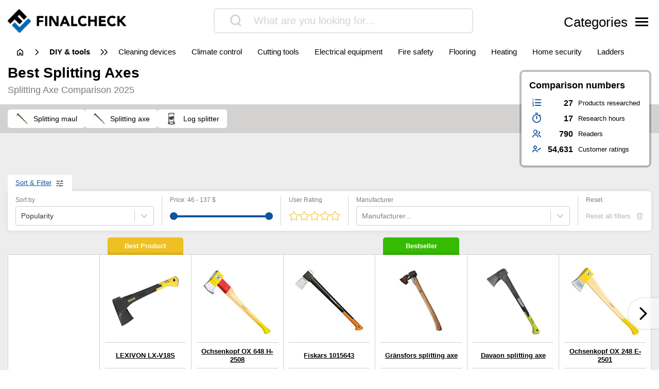

--- FILE ---
content_type: text/html; charset=UTF-8
request_url: https://www.finalcheck.com/splitting-axe/
body_size: 29402
content:
<!DOCTYPE html>
<html lang="en-US">

<head>

			<link data-n-head="ssr" rel="preconnect" href="//cdn.consentmanager.mgr.consensu.org">
		<link data-n-head="ssr" rel="dns-prefetch" href="//cdn.consentmanager.mgr.consensu.org">
		<link data-n-head="ssr" rel="preconnect" href="//consentmanager.mgr.consensu.org">
		<link data-n-head="ssr" rel="dns-prefetch" href="//consentmanager.mgr.consensu.org">
		<link data-n-head="ssr" rel="preconnect" href="//googletagservices.com">
		<link data-n-head="ssr" rel="dns-prefetch" href="//googletagservices.com">
		<link data-n-head="ssr" rel="preconnect" href="//googleadservices.com">
		<link data-n-head="ssr" rel="dns-prefetch" href="//googleadservices.com">
		<link data-n-head="ssr" rel="preconnect" href="//google-analytics.com">
		<link data-n-head="ssr" rel="dns-prefetch" href="//google-analytics.com">
		<link data-n-head="ssr" rel="preconnect" href="//googletagmanager.com">
		<link data-n-head="ssr" rel="dns-prefetch" href="//googletagmanager.com">
		<meta charset="UTF-8">
	<meta http-equiv="X-UA-Compatible" content="IE=edge">
	<meta name="viewport" content="width=device-width, initial-scale=1, maximum-scale=1">
	<title>▷ splitting axe review & comparison 2026 | FinalCheck</title>	
	<meta name="id" content="002_009_003">
		<meta name="edate" content="2025-12-19 10:15:24">		<!-- Google Tag Manager -->
		<script>
			(function(w, d, s, l, i) {
				w[l] = w[l] || [];
				w[l].push({
					'gtm.start': new Date().getTime(),
					event: 'gtm.js'
				});
				var f = d.getElementsByTagName(s)[0],
					j = d.createElement(s),
					dl = l != 'dataLayer' ? '&l=' + l : '';
				j.async = true;
				j.src =
					'https://www.googletagmanager.com/gtm.js?id=' + i + dl;
				f.parentNode.insertBefore(j, f);
			})(window, document, 'script', 'dataLayer', 'GTM-W3X3TV2');
		</script>
		<!-- End Google Tag Manager -->
	<link rel='dns-prefetch' href='//cdnjs.cloudflare.com' />
<script type="text/javascript">
window._wpemojiSettings = {"baseUrl":"https:\/\/s.w.org\/images\/core\/emoji\/14.0.0\/72x72\/","ext":".png","svgUrl":false,"svgExt":".svg","source":{"concatemoji":"https:\/\/www.finalcheck.com\/wp\/wp-includes\/js\/wp-emoji-release.min.js?ver=6.1.9"}};
/*! This file is auto-generated */
!function(e,a,t){var n,r,o,i=a.createElement("canvas"),p=i.getContext&&i.getContext("2d");function s(e,t){var a=String.fromCharCode,e=(p.clearRect(0,0,i.width,i.height),p.fillText(a.apply(this,e),0,0),i.toDataURL());return p.clearRect(0,0,i.width,i.height),p.fillText(a.apply(this,t),0,0),e===i.toDataURL()}function c(e){var t=a.createElement("script");t.src=e,t.defer=t.type="text/javascript",a.getElementsByTagName("head")[0].appendChild(t)}for(o=Array("flag","emoji"),t.supports={everything:!0,everythingExceptFlag:!0},r=0;r<o.length;r++)t.supports[o[r]]=function(e){if(p&&p.fillText)switch(p.textBaseline="top",p.font="600 32px Arial",e){case"flag":return s([127987,65039,8205,9895,65039],[127987,65039,8203,9895,65039])?!1:!s([55356,56826,55356,56819],[55356,56826,8203,55356,56819])&&!s([55356,57332,56128,56423,56128,56418,56128,56421,56128,56430,56128,56423,56128,56447],[55356,57332,8203,56128,56423,8203,56128,56418,8203,56128,56421,8203,56128,56430,8203,56128,56423,8203,56128,56447]);case"emoji":return!s([129777,127995,8205,129778,127999],[129777,127995,8203,129778,127999])}return!1}(o[r]),t.supports.everything=t.supports.everything&&t.supports[o[r]],"flag"!==o[r]&&(t.supports.everythingExceptFlag=t.supports.everythingExceptFlag&&t.supports[o[r]]);t.supports.everythingExceptFlag=t.supports.everythingExceptFlag&&!t.supports.flag,t.DOMReady=!1,t.readyCallback=function(){t.DOMReady=!0},t.supports.everything||(n=function(){t.readyCallback()},a.addEventListener?(a.addEventListener("DOMContentLoaded",n,!1),e.addEventListener("load",n,!1)):(e.attachEvent("onload",n),a.attachEvent("onreadystatechange",function(){"complete"===a.readyState&&t.readyCallback()})),(e=t.source||{}).concatemoji?c(e.concatemoji):e.wpemoji&&e.twemoji&&(c(e.twemoji),c(e.wpemoji)))}(window,document,window._wpemojiSettings);
</script>
<style type="text/css">
img.wp-smiley,
img.emoji {
	display: inline !important;
	border: none !important;
	box-shadow: none !important;
	height: 1em !important;
	width: 1em !important;
	margin: 0 0.07em !important;
	vertical-align: -0.1em !important;
	background: none !important;
	padding: 0 !important;
}
</style>
	<link rel='stylesheet' id='wp-block-library-css' href='https://www.finalcheck.com/wp/wp-includes/css/dist/block-library/style.min.css?ver=6.1.9' type='text/css' media='all' />
<link rel='stylesheet' id='classic-theme-styles-css' href='https://www.finalcheck.com/wp/wp-includes/css/classic-themes.min.css?ver=1' type='text/css' media='all' />
<style id='global-styles-inline-css' type='text/css'>
body{--wp--preset--color--black: #000000;--wp--preset--color--cyan-bluish-gray: #abb8c3;--wp--preset--color--white: #ffffff;--wp--preset--color--pale-pink: #f78da7;--wp--preset--color--vivid-red: #cf2e2e;--wp--preset--color--luminous-vivid-orange: #ff6900;--wp--preset--color--luminous-vivid-amber: #fcb900;--wp--preset--color--light-green-cyan: #7bdcb5;--wp--preset--color--vivid-green-cyan: #00d084;--wp--preset--color--pale-cyan-blue: #8ed1fc;--wp--preset--color--vivid-cyan-blue: #0693e3;--wp--preset--color--vivid-purple: #9b51e0;--wp--preset--gradient--vivid-cyan-blue-to-vivid-purple: linear-gradient(135deg,rgba(6,147,227,1) 0%,rgb(155,81,224) 100%);--wp--preset--gradient--light-green-cyan-to-vivid-green-cyan: linear-gradient(135deg,rgb(122,220,180) 0%,rgb(0,208,130) 100%);--wp--preset--gradient--luminous-vivid-amber-to-luminous-vivid-orange: linear-gradient(135deg,rgba(252,185,0,1) 0%,rgba(255,105,0,1) 100%);--wp--preset--gradient--luminous-vivid-orange-to-vivid-red: linear-gradient(135deg,rgba(255,105,0,1) 0%,rgb(207,46,46) 100%);--wp--preset--gradient--very-light-gray-to-cyan-bluish-gray: linear-gradient(135deg,rgb(238,238,238) 0%,rgb(169,184,195) 100%);--wp--preset--gradient--cool-to-warm-spectrum: linear-gradient(135deg,rgb(74,234,220) 0%,rgb(151,120,209) 20%,rgb(207,42,186) 40%,rgb(238,44,130) 60%,rgb(251,105,98) 80%,rgb(254,248,76) 100%);--wp--preset--gradient--blush-light-purple: linear-gradient(135deg,rgb(255,206,236) 0%,rgb(152,150,240) 100%);--wp--preset--gradient--blush-bordeaux: linear-gradient(135deg,rgb(254,205,165) 0%,rgb(254,45,45) 50%,rgb(107,0,62) 100%);--wp--preset--gradient--luminous-dusk: linear-gradient(135deg,rgb(255,203,112) 0%,rgb(199,81,192) 50%,rgb(65,88,208) 100%);--wp--preset--gradient--pale-ocean: linear-gradient(135deg,rgb(255,245,203) 0%,rgb(182,227,212) 50%,rgb(51,167,181) 100%);--wp--preset--gradient--electric-grass: linear-gradient(135deg,rgb(202,248,128) 0%,rgb(113,206,126) 100%);--wp--preset--gradient--midnight: linear-gradient(135deg,rgb(2,3,129) 0%,rgb(40,116,252) 100%);--wp--preset--duotone--dark-grayscale: url('#wp-duotone-dark-grayscale');--wp--preset--duotone--grayscale: url('#wp-duotone-grayscale');--wp--preset--duotone--purple-yellow: url('#wp-duotone-purple-yellow');--wp--preset--duotone--blue-red: url('#wp-duotone-blue-red');--wp--preset--duotone--midnight: url('#wp-duotone-midnight');--wp--preset--duotone--magenta-yellow: url('#wp-duotone-magenta-yellow');--wp--preset--duotone--purple-green: url('#wp-duotone-purple-green');--wp--preset--duotone--blue-orange: url('#wp-duotone-blue-orange');--wp--preset--font-size--small: 13px;--wp--preset--font-size--medium: 20px;--wp--preset--font-size--large: 36px;--wp--preset--font-size--x-large: 42px;--wp--preset--spacing--20: 0.44rem;--wp--preset--spacing--30: 0.67rem;--wp--preset--spacing--40: 1rem;--wp--preset--spacing--50: 1.5rem;--wp--preset--spacing--60: 2.25rem;--wp--preset--spacing--70: 3.38rem;--wp--preset--spacing--80: 5.06rem;}:where(.is-layout-flex){gap: 0.5em;}body .is-layout-flow > .alignleft{float: left;margin-inline-start: 0;margin-inline-end: 2em;}body .is-layout-flow > .alignright{float: right;margin-inline-start: 2em;margin-inline-end: 0;}body .is-layout-flow > .aligncenter{margin-left: auto !important;margin-right: auto !important;}body .is-layout-constrained > .alignleft{float: left;margin-inline-start: 0;margin-inline-end: 2em;}body .is-layout-constrained > .alignright{float: right;margin-inline-start: 2em;margin-inline-end: 0;}body .is-layout-constrained > .aligncenter{margin-left: auto !important;margin-right: auto !important;}body .is-layout-constrained > :where(:not(.alignleft):not(.alignright):not(.alignfull)){max-width: var(--wp--style--global--content-size);margin-left: auto !important;margin-right: auto !important;}body .is-layout-constrained > .alignwide{max-width: var(--wp--style--global--wide-size);}body .is-layout-flex{display: flex;}body .is-layout-flex{flex-wrap: wrap;align-items: center;}body .is-layout-flex > *{margin: 0;}:where(.wp-block-columns.is-layout-flex){gap: 2em;}.has-black-color{color: var(--wp--preset--color--black) !important;}.has-cyan-bluish-gray-color{color: var(--wp--preset--color--cyan-bluish-gray) !important;}.has-white-color{color: var(--wp--preset--color--white) !important;}.has-pale-pink-color{color: var(--wp--preset--color--pale-pink) !important;}.has-vivid-red-color{color: var(--wp--preset--color--vivid-red) !important;}.has-luminous-vivid-orange-color{color: var(--wp--preset--color--luminous-vivid-orange) !important;}.has-luminous-vivid-amber-color{color: var(--wp--preset--color--luminous-vivid-amber) !important;}.has-light-green-cyan-color{color: var(--wp--preset--color--light-green-cyan) !important;}.has-vivid-green-cyan-color{color: var(--wp--preset--color--vivid-green-cyan) !important;}.has-pale-cyan-blue-color{color: var(--wp--preset--color--pale-cyan-blue) !important;}.has-vivid-cyan-blue-color{color: var(--wp--preset--color--vivid-cyan-blue) !important;}.has-vivid-purple-color{color: var(--wp--preset--color--vivid-purple) !important;}.has-black-background-color{background-color: var(--wp--preset--color--black) !important;}.has-cyan-bluish-gray-background-color{background-color: var(--wp--preset--color--cyan-bluish-gray) !important;}.has-white-background-color{background-color: var(--wp--preset--color--white) !important;}.has-pale-pink-background-color{background-color: var(--wp--preset--color--pale-pink) !important;}.has-vivid-red-background-color{background-color: var(--wp--preset--color--vivid-red) !important;}.has-luminous-vivid-orange-background-color{background-color: var(--wp--preset--color--luminous-vivid-orange) !important;}.has-luminous-vivid-amber-background-color{background-color: var(--wp--preset--color--luminous-vivid-amber) !important;}.has-light-green-cyan-background-color{background-color: var(--wp--preset--color--light-green-cyan) !important;}.has-vivid-green-cyan-background-color{background-color: var(--wp--preset--color--vivid-green-cyan) !important;}.has-pale-cyan-blue-background-color{background-color: var(--wp--preset--color--pale-cyan-blue) !important;}.has-vivid-cyan-blue-background-color{background-color: var(--wp--preset--color--vivid-cyan-blue) !important;}.has-vivid-purple-background-color{background-color: var(--wp--preset--color--vivid-purple) !important;}.has-black-border-color{border-color: var(--wp--preset--color--black) !important;}.has-cyan-bluish-gray-border-color{border-color: var(--wp--preset--color--cyan-bluish-gray) !important;}.has-white-border-color{border-color: var(--wp--preset--color--white) !important;}.has-pale-pink-border-color{border-color: var(--wp--preset--color--pale-pink) !important;}.has-vivid-red-border-color{border-color: var(--wp--preset--color--vivid-red) !important;}.has-luminous-vivid-orange-border-color{border-color: var(--wp--preset--color--luminous-vivid-orange) !important;}.has-luminous-vivid-amber-border-color{border-color: var(--wp--preset--color--luminous-vivid-amber) !important;}.has-light-green-cyan-border-color{border-color: var(--wp--preset--color--light-green-cyan) !important;}.has-vivid-green-cyan-border-color{border-color: var(--wp--preset--color--vivid-green-cyan) !important;}.has-pale-cyan-blue-border-color{border-color: var(--wp--preset--color--pale-cyan-blue) !important;}.has-vivid-cyan-blue-border-color{border-color: var(--wp--preset--color--vivid-cyan-blue) !important;}.has-vivid-purple-border-color{border-color: var(--wp--preset--color--vivid-purple) !important;}.has-vivid-cyan-blue-to-vivid-purple-gradient-background{background: var(--wp--preset--gradient--vivid-cyan-blue-to-vivid-purple) !important;}.has-light-green-cyan-to-vivid-green-cyan-gradient-background{background: var(--wp--preset--gradient--light-green-cyan-to-vivid-green-cyan) !important;}.has-luminous-vivid-amber-to-luminous-vivid-orange-gradient-background{background: var(--wp--preset--gradient--luminous-vivid-amber-to-luminous-vivid-orange) !important;}.has-luminous-vivid-orange-to-vivid-red-gradient-background{background: var(--wp--preset--gradient--luminous-vivid-orange-to-vivid-red) !important;}.has-very-light-gray-to-cyan-bluish-gray-gradient-background{background: var(--wp--preset--gradient--very-light-gray-to-cyan-bluish-gray) !important;}.has-cool-to-warm-spectrum-gradient-background{background: var(--wp--preset--gradient--cool-to-warm-spectrum) !important;}.has-blush-light-purple-gradient-background{background: var(--wp--preset--gradient--blush-light-purple) !important;}.has-blush-bordeaux-gradient-background{background: var(--wp--preset--gradient--blush-bordeaux) !important;}.has-luminous-dusk-gradient-background{background: var(--wp--preset--gradient--luminous-dusk) !important;}.has-pale-ocean-gradient-background{background: var(--wp--preset--gradient--pale-ocean) !important;}.has-electric-grass-gradient-background{background: var(--wp--preset--gradient--electric-grass) !important;}.has-midnight-gradient-background{background: var(--wp--preset--gradient--midnight) !important;}.has-small-font-size{font-size: var(--wp--preset--font-size--small) !important;}.has-medium-font-size{font-size: var(--wp--preset--font-size--medium) !important;}.has-large-font-size{font-size: var(--wp--preset--font-size--large) !important;}.has-x-large-font-size{font-size: var(--wp--preset--font-size--x-large) !important;}
.wp-block-navigation a:where(:not(.wp-element-button)){color: inherit;}
:where(.wp-block-columns.is-layout-flex){gap: 2em;}
.wp-block-pullquote{font-size: 1.5em;line-height: 1.6;}
</style>
<link rel='stylesheet' id='style-css' href='https://www.finalcheck.com/wp-content/themes/finalcheck/assets/build/style.min.css?ver=1717690029' type='text/css' media='all' />
<script type='text/javascript' src='https://www.finalcheck.com/wp/wp-includes/js/jquery/jquery.min.js?ver=3.6.1' id='jquery-core-js'></script>
<script type='text/javascript' src='https://www.finalcheck.com/wp/wp-includes/js/jquery/jquery-migrate.min.js?ver=3.3.2' id='jquery-migrate-js'></script>
<script type='text/javascript' src='https://cdnjs.cloudflare.com/ajax/libs/mobile-detect/1.4.3/mobile-detect.min.js?ver=6.1.9' id='mobileDetect-js'></script>
<script type='text/javascript' src='https://www.finalcheck.com/wp-content/themes/finalcheck/assets/build/init.min.js?ver=1717690029' id='init-js'></script>
<link rel="https://api.w.org/" href="https://www.finalcheck.com/wp-json/" /><link rel="alternate" type="application/json" href="https://www.finalcheck.com/wp-json/wp/v2/posts/7252465" /><link rel="EditURI" type="application/rsd+xml" title="RSD" href="https://www.finalcheck.com/wp/xmlrpc.php?rsd" />
<link rel="wlwmanifest" type="application/wlwmanifest+xml" href="https://www.finalcheck.com/wp/wp-includes/wlwmanifest.xml" />
<meta name="generator" content="WordPress 6.1.9" />
<link rel='shortlink' href='https://www.finalcheck.com/?p=7252465' />
<link rel="alternate" type="application/json+oembed" href="https://www.finalcheck.com/wp-json/oembed/1.0/embed?url=https%3A%2F%2Fwww.finalcheck.com%2Fsplitting-axe%2F" />
<link rel="alternate" type="text/xml+oembed" href="https://www.finalcheck.com/wp-json/oembed/1.0/embed?url=https%3A%2F%2Fwww.finalcheck.com%2Fsplitting-axe%2F&#038;format=xml" />
  <script type="application/ld+json">
    {
    "@context": "http://schema.org",
    "@graph": [
        {
            "@type": "Organization",
            "@id": "https://www.finalcheck.com/#organization",
            "name": "FinalCheck",
            "url": "https://www.finalcheck.com/",
            "logo": {
                "@type": "ImageObject",
                "@id": "https://www.finalcheck.com/#logo",
                "inLanguage": "en-US",
                "url": "https://www.finalcheck.com/wp-content/uploads/finalcheck_logo.png",
                "contentUrl": "https://www.finalcheck.com/wp-content/uploads/finalcheck_logo.png",
                "width": 524,
                "height": 103,
                "caption": "FinalCheck"
            },
            "image": {
                "@id": "https://www.finalcheck.com/#logo"
            }
        },
        {
            "@type": "WebSite",
            "@id": "https://www.finalcheck.com/#website",
            "publisher": {
                "@id": "https://www.finalcheck.com/#organization"
            },
            "name": "FinalCheck",
            "url": "https://www.finalcheck.com/",
            "description": "Always find the best products, our 🥇 comparison winner, ⭐ bestsellers and our ✅ current offers!",
            "inLanguage": "en-US"
        },
        {
            "@type": "ImageObject",
            "@id": "https://www.finalcheck.com/splitting-axe/#primaryimage",
            "inLanguage": "en-US",
            "url": "https://www.finalcheck.com/wp-content/uploads/B01J9PW0DQ.jpg",
            "contentUrl": "https://www.finalcheck.com/wp-content/uploads/B01J9PW0DQ.jpg",
            "width": 160,
            "height": 160
        },
        {
            "@type": "WebPage",
            "@id": "https://www.finalcheck.com/splitting-axe/#webpage",
            "name": "▷ splitting axe review & comparison 2026 | FinalCheck",
            "url": "https://www.finalcheck.com/splitting-axe/",
            "datePublished": "2022-09-14T13:53:33+01:00",
            "dateModified": "2025-12-19T10:15:24+00:00",
            "description": "III➤ splitting axe comparison. Always find the best products, our 🥇 comparison winner, ⭐ bestsellers and our ✅ current offers!",
            "inLanguage": "en-US",
            "breadcrumb": {
                "@id": "https://www.finalcheck.com/splitting-axe/#breadcrumb"
            },
            "isPartOf": {
                "@id": "https://www.finalcheck.com/#website"
            },
            "primaryImageOfPage": {
                "@id": "https://www.finalcheck.com/splitting-axe/#primaryimage"
            }
        },
        {
            "@type": "BreadcrumbList",
            "@id": "https://www.finalcheck.com/splitting-axe/#breadcrumb",
            "itemListElement": [
                {
                    "@type": "ListItem",
                    "position": 1,
                    "name": "FinalCheck",
                    "item": "https://www.finalcheck.com/"
                },
                {
                    "@type": "ListItem",
                    "position": 2,
                    "name": "DIY &amp; tools",
                    "item": "https://www.finalcheck.com/diy-tools/"
                },
                {
                    "@type": "ListItem",
                    "position": 3,
                    "name": "woodwork tools",
                    "item": "https://www.finalcheck.com/diy-tools/woodwork-tools/"
                },
                {
                    "@type": "ListItem",
                    "position": 4,
                    "name": "splitting axe",
                    "item": "https://www.finalcheck.com/splitting-axe/"
                }
            ]
        },
        {
            "@type": "Article",
            "@id": "https://www.finalcheck.com/splitting-axe/#article",
            "headline": "▷ splitting axe review & comparison 2026 | FinalCheck",
            "datePublished": "2022-09-14T13:53:33+01:00",
            "dateModified": "2025-12-19T10:15:24+00:00",
            "wordCount": 0,
            "thumbnailUrl": "https://www.finalcheck.com/wp-content/uploads/B01J9PW0DQ.jpg",
            "keywords": [],
            "articleSection": [
                "woodwork tools"
            ],
            "inLanguage": "en-US",
            "publisher": {
                "@id": "https://www.finalcheck.com/#organization"
            },
            "mainEntityOfPage": {
                "@id": "https://www.finalcheck.com/splitting-axe/#webpage"
            },
            "isPartOf": {
                "@id": "https://www.finalcheck.com/splitting-axe/#webpage"
            },
            "image": {
                "@id": "https://www.finalcheck.com/splitting-axe/#primaryimage"
            }
        },
        {
            "@type": "ProductCollection",
            "@id": "https://www.finalcheck.com/splitting-axe/#productcollection",
            "mainEntity": [
                {
                    "@type": "Product",
                    "name": "LEXIVON LX-V18S",
                    "sku": "B084ZDQJG4",
                    "gtin": "0840025239067",
                    "category": "FinalCheck > DIY &amp; tools > woodwork tools > splitting axe",
                    "brand": null,
                    "description": "",
                    "image": "https://www.finalcheck.com/wp-content/images/products/B084ZDQJG4.jpg",
                    "offers": {
                        "@type": "AggregateOffer",
                        "offerCount": 2,
                        "priceCurrency": "USD",
                        "offers": [
                            {
                                "@type": "Offer",
                                "name": "LEXIVON LX-V18S",
                                "availability": "https://schema.org/InStock",
                                "itemCondition": "https://schema.org/NewCondition",
                                "gtin": "0840025239067",
                                "sku": "B084ZDQJG4",
                                "price": "0.00",
                                "priceCurrency": "USD",
                                "seller": {
                                    "@type": "Organization",
                                    "name": "amazon"
                                },
                                "offeredBy": {
                                    "@type": "Organization",
                                    "name": "amazon"
                                }
                            }
                        ]
                    },
                    "review": {
                        "@type": "Review",
                        "reviewRating": {
                            "@type": "Rating",
                            "ratingValue": 9.7,
                            "bestRating": 10,
                            "worstRating": 0
                        }
                    },
                    "aggregateRating": {
                        "@type": "AggregateRating",
                        "ratingValue": "4.6",
                        "reviewCount": "3034",
                        "bestRating": 5,
                        "worstRating": 1
                    }
                },
                {
                    "@type": "Product",
                    "name": "Ochsenkopf OX 648 H-2508",
                    "sku": "B000ND8XGM",
                    "gtin": "4017981001267",
                    "category": "FinalCheck > DIY &amp; tools > woodwork tools > splitting axe",
                    "brand": "Ochsenkopf",
                    "description": "",
                    "image": "https://www.finalcheck.com/wp-content/images/products/B000ND8XGM.jpg",
                    "offers": {
                        "@type": "AggregateOffer",
                        "offerCount": 3,
                        "priceCurrency": "USD",
                        "lowPrice": "136.97",
                        "highPrice": "200.09",
                        "offers": [
                            {
                                "@type": "Offer",
                                "name": "Ochsenkopf OX 648 H-2508",
                                "availability": "https://schema.org/InStock",
                                "itemCondition": "https://schema.org/NewCondition",
                                "gtin": "4017981001267",
                                "sku": "B000ND8XGM",
                                "price": "0.00",
                                "priceCurrency": "USD",
                                "seller": {
                                    "@type": "Organization",
                                    "name": "amazon"
                                },
                                "offeredBy": {
                                    "@type": "Organization",
                                    "name": "amazon"
                                }
                            },
                            {
                                "@type": "Offer",
                                "name": "Ochsenkopf OX 648 H-2508",
                                "availability": "https://schema.org/InStock",
                                "itemCondition": "https://schema.org/NewCondition",
                                "gtin": "4017981001267",
                                "sku": "B000ND8XGM",
                                "price": "200.09",
                                "priceCurrency": "USD",
                                "seller": {
                                    "@type": "Organization",
                                    "name": "eBay"
                                },
                                "offeredBy": {
                                    "@type": "Organization",
                                    "name": "eBay"
                                }
                            },
                            {
                                "@type": "Offer",
                                "name": "Ochsenkopf OX 648 H-2508",
                                "availability": "https://schema.org/InStock",
                                "itemCondition": "https://schema.org/NewCondition",
                                "gtin": "4017981001267",
                                "sku": "B000ND8XGM",
                                "price": "136.97",
                                "priceCurrency": "USD",
                                "seller": {
                                    "@type": "Organization",
                                    "name": "Rapidonline.com"
                                },
                                "offeredBy": {
                                    "@type": "Organization",
                                    "name": "Rapidonline.com"
                                }
                            }
                        ]
                    },
                    "review": {
                        "@type": "Review",
                        "reviewRating": {
                            "@type": "Rating",
                            "ratingValue": 9.5,
                            "bestRating": 10,
                            "worstRating": 0
                        }
                    },
                    "aggregateRating": {
                        "@type": "AggregateRating",
                        "ratingValue": "4.8",
                        "reviewCount": "313",
                        "bestRating": 5,
                        "worstRating": 1
                    }
                },
                {
                    "@type": "Product",
                    "name": "Fiskars 1015643",
                    "sku": "B01J9PW0DQ",
                    "gtin": "6411501224835",
                    "category": "FinalCheck > DIY &amp; tools > woodwork tools > splitting axe",
                    "brand": "Fiskars",
                    "description": "",
                    "image": "https://www.finalcheck.com/wp-content/images/products/B01J9PW0DQ.jpg",
                    "offers": {
                        "@type": "AggregateOffer",
                        "offerCount": 4,
                        "priceCurrency": "USD",
                        "lowPrice": "59.77",
                        "highPrice": "76.99",
                        "offers": [
                            {
                                "@type": "Offer",
                                "name": "Fiskars 1015643",
                                "availability": "https://schema.org/InStock",
                                "itemCondition": "https://schema.org/NewCondition",
                                "gtin": "6411501224835",
                                "sku": "B01J9PW0DQ",
                                "price": "59.77",
                                "priceCurrency": "USD",
                                "seller": {
                                    "@type": "Organization",
                                    "name": "amazon"
                                },
                                "offeredBy": {
                                    "@type": "Organization",
                                    "name": "amazon"
                                }
                            },
                            {
                                "@type": "Offer",
                                "name": "Fiskars 1015643",
                                "availability": "https://schema.org/InStock",
                                "itemCondition": "https://schema.org/NewCondition",
                                "gtin": "6411501224835",
                                "sku": "B01J9PW0DQ",
                                "price": "67.95",
                                "priceCurrency": "USD",
                                "seller": {
                                    "@type": "Organization",
                                    "name": "eBay"
                                },
                                "offeredBy": {
                                    "@type": "Organization",
                                    "name": "eBay"
                                }
                            },
                            {
                                "@type": "Offer",
                                "name": "Fiskars 1015643",
                                "availability": "https://schema.org/InStock",
                                "itemCondition": "https://schema.org/NewCondition",
                                "gtin": "6411501224835",
                                "sku": "B01J9PW0DQ",
                                "price": "70.07",
                                "priceCurrency": "USD",
                                "seller": {
                                    "@type": "Organization",
                                    "name": "Rapidonline.com"
                                },
                                "offeredBy": {
                                    "@type": "Organization",
                                    "name": "Rapidonline.com"
                                }
                            },
                            {
                                "@type": "Offer",
                                "name": "Fiskars 1015643",
                                "availability": "https://schema.org/InStock",
                                "itemCondition": "https://schema.org/NewCondition",
                                "gtin": "6411501224835",
                                "sku": "B01J9PW0DQ",
                                "price": "76.99",
                                "priceCurrency": "USD",
                                "seller": {
                                    "@type": "Organization",
                                    "name": "Manomano.co.uk"
                                },
                                "offeredBy": {
                                    "@type": "Organization",
                                    "name": "Manomano.co.uk"
                                }
                            }
                        ]
                    },
                    "review": {
                        "@type": "Review",
                        "reviewRating": {
                            "@type": "Rating",
                            "ratingValue": 10,
                            "bestRating": 10,
                            "worstRating": 0
                        }
                    },
                    "aggregateRating": {
                        "@type": "AggregateRating",
                        "ratingValue": "4.9",
                        "reviewCount": "7865",
                        "bestRating": 5,
                        "worstRating": 1
                    }
                },
                {
                    "@type": "Product",
                    "name": "Gränsfors splitting axe",
                    "sku": "B000X1M88S",
                    "gtin": "7391765440006",
                    "category": "FinalCheck > DIY &amp; tools > woodwork tools > splitting axe",
                    "brand": "Gränsfors",
                    "description": "",
                    "image": "https://www.finalcheck.com/wp-content/images/products/B000X1M88S.jpg",
                    "offers": {
                        "@type": "AggregateOffer",
                        "offerCount": 2,
                        "priceCurrency": "USD",
                        "offers": [
                            {
                                "@type": "Offer",
                                "name": "Gränsfors splitting axe",
                                "availability": "https://schema.org/InStock",
                                "itemCondition": "https://schema.org/NewCondition",
                                "gtin": "7391765440006",
                                "sku": "B000X1M88S",
                                "price": "0.00",
                                "priceCurrency": "USD",
                                "seller": {
                                    "@type": "Organization",
                                    "name": "amazon"
                                },
                                "offeredBy": {
                                    "@type": "Organization",
                                    "name": "amazon"
                                }
                            }
                        ]
                    },
                    "review": {
                        "@type": "Review",
                        "reviewRating": {
                            "@type": "Rating",
                            "ratingValue": 9.4,
                            "bestRating": 10,
                            "worstRating": 0
                        }
                    },
                    "aggregateRating": {
                        "@type": "AggregateRating",
                        "ratingValue": "4.7",
                        "reviewCount": "157",
                        "bestRating": 5,
                        "worstRating": 1
                    }
                },
                {
                    "@type": "Product",
                    "name": "Davaon splitting axe",
                    "sku": "B083KNHBWJ",
                    "gtin": "5060606700136",
                    "category": "FinalCheck > DIY &amp; tools > woodwork tools > splitting axe",
                    "brand": null,
                    "description": "",
                    "image": "https://www.finalcheck.com/wp-content/images/products/B083KNHBWJ.jpg",
                    "offers": {
                        "@type": "AggregateOffer",
                        "offerCount": 2,
                        "priceCurrency": "USD",
                        "lowPrice": "22.99",
                        "highPrice": "46.99",
                        "offers": [
                            {
                                "@type": "Offer",
                                "name": "Davaon splitting axe",
                                "availability": "https://schema.org/InStock",
                                "itemCondition": "https://schema.org/NewCondition",
                                "gtin": "5060606700136",
                                "sku": "B083KNHBWJ",
                                "price": "46.99",
                                "priceCurrency": "USD",
                                "seller": {
                                    "@type": "Organization",
                                    "name": "amazon"
                                },
                                "offeredBy": {
                                    "@type": "Organization",
                                    "name": "amazon"
                                }
                            },
                            {
                                "@type": "Offer",
                                "name": "Davaon splitting axe",
                                "availability": "https://schema.org/InStock",
                                "itemCondition": "https://schema.org/NewCondition",
                                "gtin": "5060606700136",
                                "sku": "B083KNHBWJ",
                                "price": "22.99",
                                "priceCurrency": "USD",
                                "seller": {
                                    "@type": "Organization",
                                    "name": "eBay"
                                },
                                "offeredBy": {
                                    "@type": "Organization",
                                    "name": "eBay"
                                }
                            }
                        ]
                    },
                    "review": {
                        "@type": "Review",
                        "reviewRating": {
                            "@type": "Rating",
                            "ratingValue": 8.9,
                            "bestRating": 10,
                            "worstRating": 0
                        }
                    },
                    "aggregateRating": {
                        "@type": "AggregateRating",
                        "ratingValue": "4.4",
                        "reviewCount": "174",
                        "bestRating": 5,
                        "worstRating": 1
                    }
                },
                {
                    "@type": "Product",
                    "name": "Ochsenkopf OX 248 E-2501",
                    "sku": "B0002YZJ0K",
                    "gtin": "4010905248519",
                    "category": "FinalCheck > DIY &amp; tools > woodwork tools > splitting axe",
                    "brand": "Ochsenkopf",
                    "description": "",
                    "image": "https://www.finalcheck.com/wp-content/images/products/B0002YZJ0K.jpg",
                    "offers": {
                        "@type": "AggregateOffer",
                        "offerCount": 3,
                        "priceCurrency": "USD",
                        "lowPrice": "90.55",
                        "highPrice": "134.89",
                        "offers": [
                            {
                                "@type": "Offer",
                                "name": "Ochsenkopf OX 248 E-2501",
                                "availability": "https://schema.org/InStock",
                                "itemCondition": "https://schema.org/NewCondition",
                                "gtin": "4010905248519",
                                "sku": "B0002YZJ0K",
                                "price": "0.00",
                                "priceCurrency": "USD",
                                "seller": {
                                    "@type": "Organization",
                                    "name": "amazon"
                                },
                                "offeredBy": {
                                    "@type": "Organization",
                                    "name": "amazon"
                                }
                            },
                            {
                                "@type": "Offer",
                                "name": "Ochsenkopf OX 248 E-2501",
                                "availability": "https://schema.org/InStock",
                                "itemCondition": "https://schema.org/NewCondition",
                                "gtin": "4010905248519",
                                "sku": "B0002YZJ0K",
                                "price": "134.89",
                                "priceCurrency": "USD",
                                "seller": {
                                    "@type": "Organization",
                                    "name": "eBay"
                                },
                                "offeredBy": {
                                    "@type": "Organization",
                                    "name": "eBay"
                                }
                            },
                            {
                                "@type": "Offer",
                                "name": "Ochsenkopf OX 248 E-2501",
                                "availability": "https://schema.org/InStock",
                                "itemCondition": "https://schema.org/NewCondition",
                                "gtin": "4010905248519",
                                "sku": "B0002YZJ0K",
                                "price": "90.55",
                                "priceCurrency": "USD",
                                "seller": {
                                    "@type": "Organization",
                                    "name": "Rapidonline.com"
                                },
                                "offeredBy": {
                                    "@type": "Organization",
                                    "name": "Rapidonline.com"
                                }
                            }
                        ]
                    },
                    "review": {
                        "@type": "Review",
                        "reviewRating": {
                            "@type": "Rating",
                            "ratingValue": 8.9,
                            "bestRating": 10,
                            "worstRating": 0
                        }
                    },
                    "aggregateRating": {
                        "@type": "AggregateRating",
                        "ratingValue": "4.4",
                        "reviewCount": "135",
                        "bestRating": 5,
                        "worstRating": 1
                    }
                },
                {
                    "@type": "Product",
                    "name": "Gardena 8719-48",
                    "sku": "B018GH2ROU",
                    "gtin": "4078500015172",
                    "category": "FinalCheck > DIY &amp; tools > woodwork tools > splitting axe",
                    "brand": "Gardena",
                    "description": "",
                    "image": "https://www.finalcheck.com/wp-content/images/products/B018GH2ROU.jpg",
                    "offers": {
                        "@type": "AggregateOffer",
                        "offerCount": 3,
                        "priceCurrency": "USD",
                        "lowPrice": "96.31",
                        "highPrice": "121.29",
                        "offers": [
                            {
                                "@type": "Offer",
                                "name": "Gardena 8719-48",
                                "availability": "https://schema.org/InStock",
                                "itemCondition": "https://schema.org/NewCondition",
                                "gtin": "4078500015172",
                                "sku": "B018GH2ROU",
                                "price": "0.00",
                                "priceCurrency": "USD",
                                "seller": {
                                    "@type": "Organization",
                                    "name": "amazon"
                                },
                                "offeredBy": {
                                    "@type": "Organization",
                                    "name": "amazon"
                                }
                            },
                            {
                                "@type": "Offer",
                                "name": "Gardena 8719-48",
                                "availability": "https://schema.org/InStock",
                                "itemCondition": "https://schema.org/NewCondition",
                                "gtin": "4078500015172",
                                "sku": "B018GH2ROU",
                                "price": "121.29",
                                "priceCurrency": "USD",
                                "seller": {
                                    "@type": "Organization",
                                    "name": "eBay"
                                },
                                "offeredBy": {
                                    "@type": "Organization",
                                    "name": "eBay"
                                }
                            }
                        ]
                    },
                    "review": {
                        "@type": "Review",
                        "reviewRating": {
                            "@type": "Rating",
                            "ratingValue": 9.6,
                            "bestRating": 10,
                            "worstRating": 0
                        }
                    },
                    "aggregateRating": {
                        "@type": "AggregateRating",
                        "ratingValue": "4.8",
                        "reviewCount": "241",
                        "bestRating": 5,
                        "worstRating": 1
                    }
                }
            ]
        }
    ]
}
  </script>  <meta property="og:locale" content="en_US" />
  <meta property="og:type" content="article" />
  <meta property="og:title" content="▷ splitting axe review & comparison 2026 | FinalCheck" />
  <meta name="description" content="III➤ splitting axe comparison. Always find the best products, our 🥇 comparison winner, ⭐ bestsellers and our ✅ current offers!" />
  <meta property="og:description" content="III➤ splitting axe comparison. Always find the best products, our 🥇 comparison winner, ⭐ bestsellers and our ✅ current offers!" />
  <meta property="og:site_name" content="FinalCheck" />
  <meta property="article:published_time" content="2022-09-14T13:53:33+01:00" />
  <meta property="article:modified_time" content="2022-09-14T13:53:33+01:00" />
  <meta property="og:image" content="https://www.finalcheck.com/wp-content/uploads/B01J9PW0DQ.jpg" />
  <meta property="og:image:width" content="218" />
  <meta property="og:image:height" content="218" />
  <meta property="og:image:type" content="image/jpeg" />
  <meta name="twitter:card" content="summary" />
  <meta name="twitter:label1" content="Written by" />
  <meta name="twitter:data1" content="Florian Matheis" />
  <meta name="robots" content="index, follow">
  <link rel="canonical" href="https://www.finalcheck.com/splitting-axe/" />
<link rel="icon" href="https://www.finalcheck.com/wp-content/uploads/favicon-1-150x150.png" sizes="32x32" />
<link rel="icon" href="https://www.finalcheck.com/wp-content/uploads/favicon-1.png" sizes="192x192" />
<link rel="apple-touch-icon" href="https://www.finalcheck.com/wp-content/uploads/favicon-1.png" />
<meta name="msapplication-TileImage" content="https://www.finalcheck.com/wp-content/uploads/favicon-1.png" />
	<link rel="stylesheet" href="https://cdn.consentmanager.mgr.consensu.org/delivery/cmp.min.css">
	<style>
		.async-hide {
			opacity: 0 !important
		}
	</style>
	<style> :root { --site-logo-url: url('https://www.finalcheck.com/wp-content/uploads/finalcheck_logo.png');--primary-color: #13214A;--secondary-color: #12529F;--accent-color: #e8f697;--clickout-color: #3A87C9;--text-color: #000;--text-color-inverted: #FFF;--background-gradient-start: #ededed;--background-gradient-stop: #ededed;--ui-color: #FFFFFF;--ui-color-contrast: #D4D2D1;--ui-color-contrast-strong: #7c7c7c;--badge-background-color: #006AB4;--badge-color-1: #EFC023;--badge-color-2: #3a87c9;--badge-color-3: #bcbcbc;--badge-color-4: #35bc00;--badge-color-5: #EFC023;--badge-color-6: #EFC023;--lighter-grey: #FAFAFA;--badge-grey: #979797;--button-dark: #232323;--comparison-border-color: #CCCCCC;--primary-highlight-color: #12529f;--ui-radius: 5px;--main-font: -apple-system, linkMacSystemFont, "Segoe UI", Roboto, Oxygen-Sans, Ubuntu,Cantarell, "Helvetica Neue", sans-serif;--font-family-primary: "Readex Pro", sans-serif;--font-family-secondary: -apple-system, linkMacSystemFont, "Segoe UI", Roboto, Oxygen-Sans, Ubuntu,Cantarell, "Helvetica Neue", sans-serif;--font-weight-light-primary: 200;--font-weight-primary: 400;--font-weight-bold-primary: 600;--font-weight-secondary: 300;--font-weight-bold-secondary: 600;--font-size-primary: 16px;--font-size-secondary: 12px;--font-size-h1-primary: 1.75rem;--font-size-h2-primary: 1.25rem;--font-size-h3-primary: 1.25rem;--font-size-h4-primary: 1.00rem;--font-size-h5-primary: 0.75rem;--font-size-h6-primary: 0.50rem;--large-font-size: 20px;--medium-font-size: 18px;--medium-large-font-size: 16px;--medium-small-font-size: 14px;--small-font-size: 12px;--very-small-font-size: 10px;</style></head>

<body class="post-template-default single single-post postid-7252465 single-format-standard wp-custom-logo">
			<!-- Google Tag Manager (noscript) -->
		<noscript><iframe src="https://www.googletagmanager.com/ns.html?id=GTM-W3X3TV2" height="0" width="0" style="display:none;visibility:hidden"></iframe></noscript>
		<!-- End Google Tag Manager (noscript) -->
	<nav class="main-nav">
  <div class="main-nav__background">
    <div class="container">
      <div class="main-nav__header">
        <div class="main-nav__logo">
          <a href="https://www.finalcheck.com/" class="custom-logo-link" rel="home"><img width="524" height="103" src="https://www.finalcheck.com/wp-content/uploads/finalcheck_logo.png" class="custom-logo" alt="FinalCheck Logo" decoding="async" srcset="https://www.finalcheck.com/wp-content/uploads/finalcheck_logo.png 524w, https://www.finalcheck.com/wp-content/uploads/finalcheck_logo-300x59.png 300w" sizes="(max-width: 524px) 100vw, 524px" /></a>        </div>
        <div class="main-nav__menu-toggle">
          <button class="main-nav__toggle-button">
            <svg class="main-nav__toggle-button__img" xmlns="http://www.w3.org/2000/svg" width="25" height="23" viewBox="0 0 25 23">
              <g>
                <line x1="2" y1="2" x2="23" y2="21" stroke-width="3" stroke="black" />
                <line x1="2" y1="21" x2="23" y2="2" stroke-width="3" stroke="black" />
              </g>
            </svg>
          </button>
        </div>
      </div>
      <div class="main-nav__content">
        <div class="main-nav__categories">
          <h3 class="main-nav__categories__header">Categories</h3>
          <div class="menu-main-menu-container"><ul id="menu-main-menu" class="menu"><li id="menu-item-6848053" class="menu-item menu-item-type-taxonomy menu-item-object-category menu-item-6848053"><a href="https://www.finalcheck.com/car-motorcycle/"><span>Car &#038; Motorcycle</span></a></li>
<li id="menu-item-6848054" class="menu-item menu-item-type-taxonomy menu-item-object-category current-post-ancestor menu-item-6848054"><a href="https://www.finalcheck.com/diy-tools/"><span>DIY &#038; Tools</span></a></li>
<li id="menu-item-6848055" class="menu-item menu-item-type-taxonomy menu-item-object-category menu-item-6848055"><a href="https://www.finalcheck.com/electronics/"><span>Electronics</span></a></li>
<li id="menu-item-6848056" class="menu-item menu-item-type-taxonomy menu-item-object-category menu-item-6848056"><a href="https://www.finalcheck.com/fashion/"><span>Fashion</span></a></li>
<li id="menu-item-6848057" class="menu-item menu-item-type-taxonomy menu-item-object-category menu-item-6848057"><a href="https://www.finalcheck.com/food-drinks/"><span>Food &#038; Drinks</span></a></li>
<li id="menu-item-6848062" class="menu-item menu-item-type-taxonomy menu-item-object-category menu-item-6848062"><a href="https://www.finalcheck.com/furniture/"><span>Furniture</span></a></li>
<li id="menu-item-6848060" class="menu-item menu-item-type-taxonomy menu-item-object-category menu-item-6848060"><a href="https://www.finalcheck.com/garden/"><span>Garden</span></a></li>
<li id="menu-item-6848058" class="menu-item menu-item-type-taxonomy menu-item-object-category menu-item-6848058"><a href="https://www.finalcheck.com/health-beauty/"><span>Health &#038; Beauty</span></a></li>
<li id="menu-item-6848066" class="menu-item menu-item-type-taxonomy menu-item-object-category menu-item-6848066"><a href="https://www.finalcheck.com/home-kitchen/household-accessories/"><span>Home Accessories</span></a></li>
<li id="menu-item-6848061" class="menu-item menu-item-type-taxonomy menu-item-object-category menu-item-6848061"><a href="https://www.finalcheck.com/home-kitchen/"><span>Home &#038; Kitchen</span></a></li>
<li id="menu-item-6848059" class="menu-item menu-item-type-taxonomy menu-item-object-category menu-item-6848059"><a href="https://www.finalcheck.com/leisure/"><span>Leisure</span></a></li>
<li id="menu-item-6848065" class="menu-item menu-item-type-taxonomy menu-item-object-category menu-item-6848065"><a href="https://www.finalcheck.com/pet-supplies/"><span>Pet Supplies</span></a></li>
<li id="menu-item-6848064" class="menu-item menu-item-type-taxonomy menu-item-object-category menu-item-6848064"><a href="https://www.finalcheck.com/sports/"><span>Sports</span></a></li>
<li id="menu-item-6848063" class="menu-item menu-item-type-taxonomy menu-item-object-category menu-item-6848063"><a href="https://www.finalcheck.com/toys/"><span>Toys</span></a></li>
</ul></div>        </div>
        <div class="main-nav__about">
          <h3>FinalCheck</h3>
        </div>
      </div>
      <div class="main-nav__footer">
        <div class="main-nav__latest">
        </div>
      </div>
    </div>
  </div>
</nav>

<header class="page-header">

  <div class="container">

    <div class="page-header__logo">
      <a href="https://www.finalcheck.com/" class="custom-logo-link" rel="home"><img width="524" height="103" src="https://www.finalcheck.com/wp-content/uploads/finalcheck_logo.png" class="custom-logo" alt="FinalCheck Logo" decoding="async" srcset="https://www.finalcheck.com/wp-content/uploads/finalcheck_logo.png 524w, https://www.finalcheck.com/wp-content/uploads/finalcheck_logo-300x59.png 300w" sizes="(max-width: 524px) 100vw, 524px" /></a>    </div>

                <div class="search"></div>
    
    <div class="page-header__menu-toggle">
    <div class="mobile-search-toggle">
      <span class="icon-magnifier"></span>
    </div>
      <button class="page-header__toggle-button">
        <span class="page-header__toggle-button__text">Categories</span>
        <svg class="page-header__toggle-button__img" xmlns="http://www.w3.org/2000/svg" width="25" height="23" viewBox="0 0 25 23">
          <g>
            <rect class="top-rect" width="25" height="3" transform="translate(0 3)" />
            <rect class="middle-rect" width="25" height="3" transform="translate(0 10)" />
            <rect class="bottom-rect" width="25" height="3" transform="translate(0 17)" />
          </g>
        </svg>
      </button>
    </div>
  </div>
</header>

<main>
<section class="post-navigation">
  <div class="container">
    <ul class="post-navigation-row">
      <li class="post-navigation-home">
      <a href="https://www.finalcheck.com"><span class="icon icon-home"></span></a>
      </li>
      <li class="post-navigation-separator">
        <span class="icon icon-chevron-right"></span>
      </li>
      <li class="post-navigation-first-link">
        <a href="/diy-tools/"><b>DIY &amp; tools</b></a>
      </li>
      <li class="post-navigation-separator">
        <span class="icon icon-chevron-right"></span>
        <span class="icon icon-chevron-right"></span>
      </li>
      
          <li>
                        <a class="" href="/diy-tools/cleaning-devices/">cleaning devices</a>

            <ul>
              
                <li>
                  <a href="/pressure-washer/">pressure washer</a>
                </li>

              
                <li>
                  <a href="/handheld-steam-cleaner/">handheld steam cleaner</a>
                </li>

              
                <li>
                  <a href="/window-vacuum-cleaner/">window vacuum cleaner</a>
                </li>

              
                <li>
                  <a href="/industrial-vacuum-cleaner/">industrial vacuum cleaner</a>
                </li>

              
                <li>
                  <a href="/cordless-pressure-washer/">cordless pressure washer</a>
                </li>

              
              <li class="post-navigation-all"><a href="/diy-tools/cleaning-devices/">All categories</a></li>

            </ul>
          </li>

      
          <li>
                        <a class="" href="/diy-tools/climate-control/">climate control</a>

            <ul>
              
                <li>
                  <a href="/air-purifier/">air purifier</a>
                </li>

              
                <li>
                  <a href="/dehumidifier/">dehumidifier</a>
                </li>

              
                <li>
                  <a href="/fan/">fan</a>
                </li>

              
                <li>
                  <a href="/air-cooler/">air cooler</a>
                </li>

              
                <li>
                  <a href="/tower-fan/">tower fan</a>
                </li>

              
              <li class="post-navigation-all"><a href="/diy-tools/climate-control/">All categories</a></li>

            </ul>
          </li>

      
          <li>
                        <a class="" href="/diy-tools/cutting-tools/">cutting tools</a>

            <ul>
              
                <li>
                  <a href="/tile-cutter/">tile cutter</a>
                </li>

              
                <li>
                  <a href="/boxcutter/">boxcutter</a>
                </li>

              
                <li>
                  <a href="/bolt-cutter/">bolt cutter</a>
                </li>

              
                <li>
                  <a href="/wire-cutter/">wire cutter</a>
                </li>

              
                <li>
                  <a href="/circle-cutter/">circle cutter</a>
                </li>

              
              <li class="post-navigation-all"><a href="/diy-tools/cutting-tools/">All categories</a></li>

            </ul>
          </li>

      
          <li>
                        <a class="" href="/diy-tools/electrical-equipment/">electrical equipment</a>

            <ul>
              
                <li>
                  <a href="/power-generator/">power generator</a>
                </li>

              
                <li>
                  <a href="/wireless-doorbell/">wireless doorbell</a>
                </li>

              
                <li>
                  <a href="/smart-plug/">smart plug</a>
                </li>

              
                <li>
                  <a href="/inverter-generator/">inverter generator</a>
                </li>

              
                <li>
                  <a href="/endoscope/">endoscope</a>
                </li>

              
              <li class="post-navigation-all"><a href="/diy-tools/electrical-equipment/">All categories</a></li>

            </ul>
          </li>

      
          <li>
                        <a class="" href="/diy-tools/fire-safety/">fire safety</a>

            <ul>
              
                <li>
                  <a href="/smoke-alarm/">smoke alarm</a>
                </li>

              
                <li>
                  <a href="/carbon-monoxide-detector/">carbon monoxide detector</a>
                </li>

              
                <li>
                  <a href="/interconnected-smoke-detector/">interconnected smoke detector</a>
                </li>

              
                <li>
                  <a href="/carbon-dioxide-detector/">carbon dioxide detector</a>
                </li>

              
                <li>
                  <a href="/gas-detector/">gas detector</a>
                </li>

              
              <li class="post-navigation-all"><a href="/diy-tools/fire-safety/">All categories</a></li>

            </ul>
          </li>

      
          <li>
                        <a class="" href="/diy-tools/flooring/">flooring</a>

            <ul>
              
                <li>
                  <a href="/laminate-cutter/">laminate cutter</a>
                </li>

              
              <li class="post-navigation-all"><a href="/diy-tools/flooring/">All categories</a></li>

            </ul>
          </li>

      
          <li>
                        <a class="" href="/diy-tools/heating/">heating</a>

            <ul>
              
                <li>
                  <a href="/humidifier/">humidifier</a>
                </li>

              
                <li>
                  <a href="/fan-heater/">fan heater</a>
                </li>

              
                <li>
                  <a href="/infrared-heating-panel/">infrared heating panel</a>
                </li>

              
                <li>
                  <a href="/radiator-thermostat/">radiator thermostat</a>
                </li>

              
                <li>
                  <a href="/electric-heater/">electric heater</a>
                </li>

              
              <li class="post-navigation-all"><a href="/diy-tools/heating/">All categories</a></li>

            </ul>
          </li>

      
          <li>
                        <a class="" href="/diy-tools/home-security/">home security</a>

            <ul>
              
                <li>
                  <a href="/security-camera/">security camera</a>
                </li>

              
                <li>
                  <a href="/cylinder-lock/">cylinder lock</a>
                </li>

              
                <li>
                  <a href="/mini-camera/">mini camera</a>
                </li>

              
                <li>
                  <a href="/wi-fi-camera/">Wi-Fi camera</a>
                </li>

              
                <li>
                  <a href="/motion-sensor-led-light/">motion sensor LED light</a>
                </li>

              
              <li class="post-navigation-all"><a href="/diy-tools/home-security/">All categories</a></li>

            </ul>
          </li>

      
          <li>
                        <a class="" href="/diy-tools/ladders/">ladders</a>

            <ul>
              
                <li>
                  <a href="/telescoping-ladder/">telescoping ladder</a>
                </li>

              
                <li>
                  <a href="/step-ladder/">step ladder</a>
                </li>

              
              <li class="post-navigation-all"><a href="/diy-tools/ladders/">All categories</a></li>

            </ul>
          </li>

      
          <li>
                        <a class="" href="/diy-tools/measuring-equipment/">measuring equipment</a>

            <ul>
              
                <li>
                  <a href="/weather-station/">weather station</a>
                </li>

              
                <li>
                  <a href="/hygrometer/">hygrometer</a>
                </li>

              
                <li>
                  <a href="/multimeter/">multimeter</a>
                </li>

              
                <li>
                  <a href="/laser-level/">laser level</a>
                </li>

              
                <li>
                  <a href="/laser-rangefinder/">laser rangefinder</a>
                </li>

              
              <li class="post-navigation-all"><a href="/diy-tools/measuring-equipment/">All categories</a></li>

            </ul>
          </li>

      
          <li>
                        <a class="" href="/diy-tools/milling-machines/">milling machines</a>

            <ul>
              
                <li>
                  <a href="/router-machine/">router machine</a>
                </li>

              
                <li>
                  <a href="/wall-chaser/">wall chaser</a>
                </li>

              
                <li>
                  <a href="/snow-thrower/">snow thrower</a>
                </li>

              
                <li>
                  <a href="/biscuit-joiner/">biscuit joiner</a>
                </li>

              
                <li>
                  <a href="/tiller/">tiller</a>
                </li>

              
              <li class="post-navigation-all"><a href="/diy-tools/milling-machines/">All categories</a></li>

            </ul>
          </li>

      
          <li>
                        <a class="" href="/diy-tools/moving-equipment/">moving equipment</a>

            <ul>
              
                <li>
                  <a href="/workshop-trolley/">workshop trolley</a>
                </li>

              
                <li>
                  <a href="/dolly/">dolly</a>
                </li>

              
                <li>
                  <a href="/stair-climbing-hand-truck/">stair-climbing hand truck</a>
                </li>

              
              <li class="post-navigation-all"><a href="/diy-tools/moving-equipment/">All categories</a></li>

            </ul>
          </li>

      
          <li>
                        <a class="" href="/diy-tools/paints-painting-supplies/">paints &amp; painting supplies</a>

            <ul>
              
                <li>
                  <a href="/paint-sprayer/">paint sprayer</a>
                </li>

              
                <li>
                  <a href="/interior-paint/">interior paint</a>
                </li>

              
                <li>
                  <a href="/wood-stain/">wood stain</a>
                </li>

              
                <li>
                  <a href="/spray-gun/">spray gun</a>
                </li>

              
                <li>
                  <a href="/paint-stripper/">paint stripper</a>
                </li>

              
              <li class="post-navigation-all"><a href="/diy-tools/paints-painting-supplies/">All categories</a></li>

            </ul>
          </li>

      
          <li>
                        <a class="" href="/diy-tools/pest-control/">pest control</a>

            <ul>
              
                <li>
                  <a href="/cat-repellent/">cat repellent</a>
                </li>

              
                <li>
                  <a href="/rat-poison/">rat poison</a>
                </li>

              
                <li>
                  <a href="/mole-repeller/">mole repeller</a>
                </li>

              
                <li>
                  <a href="/rat-trap/">rat trap</a>
                </li>

              
                <li>
                  <a href="/mite-spray/">mite spray</a>
                </li>

              
              <li class="post-navigation-all"><a href="/diy-tools/pest-control/">All categories</a></li>

            </ul>
          </li>

      
          <li>
                        <a class="" href="/diy-tools/pliers/">pliers</a>

            <ul>
              
                <li>
                  <a href="/wire-stripper/">wire stripper</a>
                </li>

              
                <li>
                  <a href="/wire-crimping-tool/">wire crimping tool</a>
                </li>

              
                <li>
                  <a href="/lever-riveter/">lever riveter</a>
                </li>

              
                <li>
                  <a href="/pop-rivet-gun/">pop rivet gun</a>
                </li>

              
                <li>
                  <a href="/pipe-wrench/">pipe wrench</a>
                </li>

              
              <li class="post-navigation-all"><a href="/diy-tools/pliers/">All categories</a></li>

            </ul>
          </li>

      
          <li>
                        <a class="" href="/diy-tools/plumbing/">plumbing</a>

            <ul>
              
                <li>
                  <a href="/instant-water-heater/">instant water heater</a>
                </li>

              
                <li>
                  <a href="/wastewater-pump/">wastewater pump</a>
                </li>

              
                <li>
                  <a href="/small-flow-heater/">small flow heater</a>
                </li>

              
                <li>
                  <a href="/boiler/">boiler</a>
                </li>

              
              <li class="post-navigation-all"><a href="/diy-tools/plumbing/">All categories</a></li>

            </ul>
          </li>

      
          <li>
                        <a class="" href="/diy-tools/power-tools/">power tools</a>

            <ul>
              
                <li>
                  <a href="/cordless-screwdriver/">cordless screwdriver</a>
                </li>

              
                <li>
                  <a href="/rotary-hammer/">rotary hammer</a>
                </li>

              
                <li>
                  <a href="/pillar-drill/">pillar drill</a>
                </li>

              
                <li>
                  <a href="/impact-drill/">impact drill</a>
                </li>

              
                <li>
                  <a href="/cordless-impact-wrench/">cordless impact wrench</a>
                </li>

              
              <li class="post-navigation-all"><a href="/diy-tools/power-tools/">All categories</a></li>

            </ul>
          </li>

      
          <li>
                        <a class="" href="/diy-tools/sanders/">sanders</a>

            <ul>
              
                <li>
                  <a href="/random-orbital-sander/">random orbital sander</a>
                </li>

              
                <li>
                  <a href="/angle-grinder/">angle grinder</a>
                </li>

              
                <li>
                  <a href="/belt-sander/">belt sander</a>
                </li>

              
                <li>
                  <a href="/palm-sander/">palm sander</a>
                </li>

              
                <li>
                  <a href="/electric-planer/">electric planer</a>
                </li>

              
              <li class="post-navigation-all"><a href="/diy-tools/sanders/">All categories</a></li>

            </ul>
          </li>

      
          <li>
                        <a class="" href="/diy-tools/saws/">saws</a>

            <ul>
              
                <li>
                  <a href="/table-saw/">table saw</a>
                </li>

              
                <li>
                  <a href="/compound-miter-saw/">compound miter saw</a>
                </li>

              
                <li>
                  <a href="/cordless-chainsaw/">cordless chainsaw</a>
                </li>

              
                <li>
                  <a href="/jigsaw/">jigsaw</a>
                </li>

              
                <li>
                  <a href="/scroll-saw/">scroll saw</a>
                </li>

              
              <li class="post-navigation-all"><a href="/diy-tools/saws/">All categories</a></li>

            </ul>
          </li>

      
          <li>
                        <a class="" href="/diy-tools/soldering-welding/">soldering &amp; welding</a>

            <ul>
              
                <li>
                  <a href="/flux-cored-arc-welder/">flux-cored arc welder</a>
                </li>

              
                <li>
                  <a href="/soldering-iron-kit/">soldering iron kit</a>
                </li>

              
                <li>
                  <a href="/soldering-iron/">soldering iron</a>
                </li>

              
                <li>
                  <a href="/tig-welder/">TIG welder</a>
                </li>

              
                <li>
                  <a href="/welding-machine/">welding machine</a>
                </li>

              
              <li class="post-navigation-all"><a href="/diy-tools/soldering-welding/">All categories</a></li>

            </ul>
          </li>

      
          <li>
                        <a class="" href="/diy-tools/stapling-tools/">stapling tools</a>

            <ul>
              
                <li>
                  <a href="/staple-gun/">staple gun</a>
                </li>

              
                <li>
                  <a href="/nail-gun/">nail gun</a>
                </li>

              
                <li>
                  <a href="/electric-stapler/">electric stapler</a>
                </li>

              
                <li>
                  <a href="/finish-nailer/">finish nailer</a>
                </li>

              
                <li>
                  <a href="/stapler/">stapler</a>
                </li>

              
              <li class="post-navigation-all"><a href="/diy-tools/stapling-tools/">All categories</a></li>

            </ul>
          </li>

      
          <li>
                        <a class="" href="/diy-tools/stoves-fireplaces/">stoves &amp; fireplaces</a>

            <ul>
              
                <li>
                  <a href="/wood-burning-stove/">wood burning stove</a>
                </li>

              
                <li>
                  <a href="/pellet-stove/">pellet stove</a>
                </li>

              
                <li>
                  <a href="/electric-fire/">electric fire</a>
                </li>

              
                <li>
                  <a href="/sauna-oven/">sauna oven</a>
                </li>

              
                <li>
                  <a href="/boiler-stove/">boiler stove</a>
                </li>

              
              <li class="post-navigation-all"><a href="/diy-tools/stoves-fireplaces/">All categories</a></li>

            </ul>
          </li>

      
          <li>
                        <a class="" href="/diy-tools/tools/">tools</a>

            <ul>
              
                <li>
                  <a href="/air-compressor/">air compressor</a>
                </li>

              
                <li>
                  <a href="/toolbox/">toolbox</a>
                </li>

              
                <li>
                  <a href="/heat-gun/">heat gun</a>
                </li>

              
                <li>
                  <a href="/socket-set/">socket set</a>
                </li>

              
                <li>
                  <a href="/paddle-mixer/">paddle mixer</a>
                </li>

              
              <li class="post-navigation-all"><a href="/diy-tools/tools/">All categories</a></li>

            </ul>
          </li>

      
          <li>
                        <a class="" href="/diy-tools/woodwork-tools/">woodwork tools</a>

            <ul>
              
                <li>
                  <a href="/log-splitter/">log splitter</a>
                </li>

              
                <li>
                  <a href="/splitting-axe/">splitting axe</a>
                </li>

              
                <li>
                  <a href="/rocker-circular-saw/">rocker circular saw</a>
                </li>

              
                <li>
                  <a href="/splitting-maul/">splitting maul</a>
                </li>

              
                <li>
                  <a href="/sawhorse/">sawhorse</a>
                </li>

              
              <li class="post-navigation-all"><a href="/diy-tools/woodwork-tools/">All categories</a></li>

            </ul>
          </li>

      
          <li>
                        <a class="" href="/diy-tools/work-safety-gear/">work safety gear</a>

            <ul>
              
                <li>
                  <a href="/welding-helmet/">welding helmet</a>
                </li>

              
                <li>
                  <a href="/safety-trousers/">safety trousers</a>
                </li>

              
                <li>
                  <a href="/ear-protector/">ear protector</a>
                </li>

              
                <li>
                  <a href="/safety-helmet/">safety helmet</a>
                </li>

              
                <li>
                  <a href="/safety-glasses/">safety glasses</a>
                </li>

              
              <li class="post-navigation-all"><a href="/diy-tools/work-safety-gear/">All categories</a></li>

            </ul>
          </li>

      
          <li>
                        <a class="" href="/diy-tools/workshop-accessories/">workshop &amp; accessories</a>

            <ul>
              
                <li>
                  <a href="/glue-gun/">glue gun</a>
                </li>

              
                <li>
                  <a href="/construction-led-spotlight/">construction LED spotlight</a>
                </li>

              
                <li>
                  <a href="/metal-glue/">metal glue</a>
                </li>

              
                <li>
                  <a href="/construction-spotlight/">construction spotlight</a>
                </li>

              
                <li>
                  <a href="/silicone-remover/">silicone remover</a>
                </li>

              
              <li class="post-navigation-all"><a href="/diy-tools/workshop-accessories/">All categories</a></li>

            </ul>
          </li>

      
          <li>
                        <a class="" href="/diy-tools/workshop-equipment/">workshop equipment</a>

            <ul>
              
                <li>
                  <a href="/lathe/">lathe</a>
                </li>

              
                <li>
                  <a href="/bench-clamp/">bench clamp</a>
                </li>

              
                <li>
                  <a href="/workbench/">workbench</a>
                </li>

              
                <li>
                  <a href="/clamping-table/">clamping table</a>
                </li>

              
              <li class="post-navigation-all"><a href="/diy-tools/workshop-equipment/">All categories</a></li>

            </ul>
          </li>

      
    </ul>
  </div>
</section>
<section class="post-header">
  <div class="container">
    <div class="post-header__stats">
      
<div class="category-stats">
  <h4>Comparison numbers</h4>
  <table>
    <tr class="category-stats__products">
      <td class="category-stats__icon"><span class="icon icon-list"></span></td>
      <td class="category-stats__value">27</td>
      <td class="category-stats__text">Products researched</td>
    </tr>
    <tr class="category-stats__worktime">
      <td class="category-stats__icon"><span class="icon icon-timer"></span></td>
      <td class="category-stats__value">17</td>
      <td class="category-stats__text">Research hours</td>
    </tr>
    <tr class="category-stats__user">
      <td class="category-stats__icon"><span class="icon icon-group"></span></td>
      <td class="category-stats__value">790</td>
      <td class="category-stats__text">Readers</td>
    </tr>
    <tr class="category-stats__customer-rating">
      <td class="category-stats__icon"><span class="icon icon-user-rating"></span></td>
      <td class="category-stats__value">54,631</td>
      <td class="category-stats__text">Customer ratings</td>
    </tr>
  </table>
</div>    </div>
  </div>
  <div class="post-header__title">
    <div class="container">
      <h1>Best Splitting Axes</h1>
      <h2>Splitting Axe Comparison 2025</h2>
    </div>
  </div>
  <div class="post-header__related">
    <div class="container">
    
<div class="related-categories">
  <div class="related-categories__categories">
          <a href="https://www.finalcheck.com/splitting-maul/" class="btn btn--inverted btn--small related-categories__category">
        <span class="related-categories__category__image">
          <img src="https://www.finalcheck.com/wp-content/uploads/B01J9PW0DQ.jpg" alt="splitting maul">
        </span>
        <div class="related-categories__category__title">splitting maul</div>
      </a>
          <a href="https://www.finalcheck.com/splitting-axe/" class="btn btn--inverted btn--small related-categories__category">
        <span class="related-categories__category__image">
          <img src="https://www.finalcheck.com/wp-content/uploads/B01J9PW0DQ.jpg" alt="splitting axe">
        </span>
        <div class="related-categories__category__title">splitting axe</div>
      </a>
          <a href="https://www.finalcheck.com/log-splitter/" class="btn btn--inverted btn--small related-categories__category">
        <span class="related-categories__category__image">
          <img src="https://www.finalcheck.com/wp-content/uploads/B01KKU8Z0Q.jpg" alt="log splitter">
        </span>
        <div class="related-categories__category__title">log splitter</div>
      </a>
      </div>
</div>    </div>
  </div>
</section><script>
  var js_data = {"cat_id":"002_009_003","rating_word":true,"exported_date":"2025-12-19 10:15:24","has_deals":false,"has_advantages":false,"has_disadvantages":false,"products":[{"name":"LEXIVON LX-V18S","position":"1","table_position":1,"badge":"Best Product","badge_id":"1","asin":"B084ZDQJG4","ean":"0840025239067","display":true,"clickout":{"desktop":{"partner":"amazon_partnernet","shop":"amazon","logo":"amazon","text":"Amazon","click_out_button_text_seo":"Amazon","click_out_button_text_sea":"Amazon","encrypted_link":"[base64]"},"desktop_alt":{"partner":"amazon_partnernet","shop":"amazon","logo":"amazon","text":"Amazon","click_out_button_text_seo":"Amazon","click_out_button_text_sea":"Amazon","encrypted_link":"[base64]"},"tablet":{"partner":"amazon_partnernet","shop":"amazon","logo":"amazon","text":"Amazon","click_out_button_text_seo":"Amazon","click_out_button_text_sea":"Amazon","encrypted_link":"[base64]"},"tablet_alt":{"partner":"amazon_partnernet","shop":"amazon","logo":"amazon","text":"Amazon","click_out_button_text_seo":"Amazon","click_out_button_text_sea":"Amazon","encrypted_link":"[base64]"},"mobile":{"partner":"amazon_partnernet","shop":"amazon","logo":"amazon","text":"Amazon","click_out_button_text_seo":"Amazon","click_out_button_text_sea":"Amazon","encrypted_link":"[base64]"},"mobile_alt":{"partner":"amazon_partnernet","shop":"amazon","logo":"amazon","text":"Amazon","click_out_button_text_seo":"Amazon","click_out_button_text_sea":"Amazon","encrypted_link":"[base64]"}},"price_engine":{"1":{"partner":"amazon_partnernet","shop":"amazon","image":"\/amazon\/amazon.png","price":"[no_price]","shipping_cost":"","shipping_time":"see vendor","encrypted_link":"[base64]"},"2":{"partner":"ebay_partnernet","shop":"eBay","image":"\/ebay\/ebay.png","price":"[no_price]","shipping_cost":"","shipping_time":"see vendor","encrypted_link":"[base64]"}},"rating":{"sponsoring":false,"score":"9.7","max_rating":"10","min_rating":"0","word_rating":"Excellent","month":"05","year":"2025","user_rating":"4.6","user_count":"3034","partner":"amazon_partnernet","shop":"amazon","encrypted_link":"[base64]"},"deal_badge":{"type":"","price":"","price_old":"","voucher_code":"","expire_date":"","expire_timestamp":false,"partner":"","shop":"","encrypted_link":""},"attribute":{"Manufacturer":"","General features":"[EMPTY]","Dimensions":"","Weight":"2,9 lb","Head weight":"35,3 oz"},"attribute_basic":[],"clickout_messages":{"standard":"PvU9JczpvKHwfkOjt2jiICR7eDHuA7OPpSp2BeDqSnNV\/1mEv+7AcezQhXvwjpbezygULrdgogFplNBtl+LaFJCJHTBtn6UYC3MbxUY0W+k3GI9\/NzrHDq2Ivvu+IU+gHrDRvRxm1mYUyBk90xWq5QvHQrnjp6r\/7PF+WcD50cMKEK56x6Nbxr9dnGPLP3GrVNhqcZpqFA9gBaK5Q6aRfKagh7Wf+AWY9Z\/2FG0DMe5zDRPbY4G0dl7zTr5qqRsmK2r7lL44DCfTPiwVMGe0dVMLC6NJeSojPV\/z4NAJZQyBR8suIF9vCZrkW02XJZc2b\/KlO+VT6CCQPZb7MicHiSSdFenoSt2n8CmnzHtg7h98rh2AgdBJBRMFHKvwsJHeqcVwhXAZwug4rO14jjV5axS69kRP1bFh1vbZqHYs\/POJxzqa+o8kN5JfGMgMknIhaHV3Z4hVo4Cf6sVnm9s8Gy34t+IxEyyDyFY0ImOSNi0q9Ptqsz3CuZe7\/H1lt507kHEzTaXjMCnSISGYV1TfsvOOQmQ42n5EA7OxCFxn96JUZx0xOJM5SCfeDjkQRvYP","standard_alt":"PvU9JczpvKHwfkOjt2jiICR7eDHuA7OPpSp2BeDqSnNV\/1mEv+7AcezQhXvwjpbezygULrdgogFplNBtl+LaFJCJHTBtn6UYC3MbxUY0W+k3GI9\/NzrHDq2Ivvu+IU+gHrDRvRxm1mYUyBk90xWq5QvHQrnjp6r\/7PF+WcD50cMKEK56x6Nbxr9dnGPLP3GrVNhqcZpqFA9gBaK5Q6aRfKagh7Wf+AWY9Z\/2FG0DMe5zDRPbY4G0dl7zTr5qqRsmK2r7lL44DCfTPiwVMGe0dVMLC6NJeSojPV\/z4NAJZQyBR8suIF9vCZrkW02XJZc2b\/KlO+VT6CCQPZb7MicHiSSdFenoSt2n8CmnzHtg7h98rh2AgdBJBRMFHKvwsJHeqcVwhXAZwug4rO14jjV5axS69kRP1bFh1vbZqHYs\/POJxzqa+o8kN5JfGMgMknIhaHV3Z4hVo4Cf6sVnm9s8Gy34t+IxEyyDyFY0ImOSNi0q9Ptqsz3CuZe7\/H1lt507kHEzTaXjMCnSISGYV1TfsvOOQmQ42n5EA7OxCFxn96JUZx0xOJM5SCfeDjkQRvYP","product_rating":"PvU9JczpvKHwfkOjt2jiICR7eDHuA7OPpSp2BeDqSnNV\/1mEv+7AcezQhXvwjpbezygULrdgogFplNBtl+LaFJCJHTBtn6UYC3MbxUY0W+k3GI9\/NzrHDq2Ivvu+IU+gHrDRvRxm1mYUyBk90xWq5QvHQrnjp6r\/7PF+WcD50cMKEK56x6Nbxr9dnGPLP3GrVNhqcZpqFA9gBaK5Q6aRfKagh7Wf+AWY9Z\/2FG0DMe5zDRPbY4G0dl7zTr5qqRsmK2r7lL44DCfTPiwVMGe0dVMLC6NJeSojPV\/z4NAJZQyBR8suIF9vCZrkW02XJZc2b\/KlO+VT6CCQPZb7MicHiSSdFenoSt2n8CmnzHtg7h98rh2AgdBJBRMFHKvwsJHeqcVwhXAZwug4rO14jjV5axS69kRP1bFh1vbZqHYs\/POJxzqa+o8kN5JfGMgMknIhaHV3Z4hVo4Cf6sVnm9s8Gy34t+IxEyyDyFY0ImOSNi0q9Ptqsz3CuZe7\/H1lt507kHEzTaXjMCnSISGYV1TfsrTKuAPmFB\/TCqGvHRgy+U6zBs53GXhkvvGDiz2cbbWY","user_rating":"PvU9JczpvKHwfkOjt2jiICR7eDHuA7OPpSp2BeDqSnNV\/1mEv+7AcezQhXvwjpbezygULrdgogFplNBtl+LaFJCJHTBtn6UYC3MbxUY0W+k3GI9\/NzrHDq2Ivvu+IU+gHrDRvRxm1mYUyBk90xWq5QvHQrnjp6r\/7PF+WcD50cMKEK56x6Nbxr9dnGPLP3GrVNhqcZpqFA9gBaK5Q6aRfKagh7Wf+AWY9Z\/2FG0DMe5zDRPbY4G0dl7zTr5qqRsmK2r7lL44DCfTPiwVMGe0dVMLC6NJeSojPV\/z4NAJZQyBR8suIF9vCZrkW02XJZc2b\/KlO+VT6CCQPZb7MicHiSSdFenoSt2n8CmnzHtg7h98rh2AgdBJBRMFHKvwsJHeqcVwhXAZwug4rO14jjV5axS69kRP1bFh1vbZqHYs\/POJxzqa+o8kN5JfGMgMknIhaHV3Z4hVo4Cf6sVnm9s8Gy34t+IxEyyDyFY0ImOSNi0q9Ptqsz3CuZe7\/H1lt507kHEzTaXjMCnSISGYV1Tfsj9raaJ+UaFMlWtwbCkIT4QiLpy6cEl5SoOHSw0J8Xoe","deal_badge":"PvU9JczpvKHwfkOjt2jiICR7eDHuA7OPpSp2BeDqSnNV\/1mEv+7AcezQhXvwjpbezygULrdgogFplNBtl+LaFFOp27M6eX\/QjUkmE7H99WuhveJBKLsk21jQpL0AXv3WtuMk9sP65aMSkWr0oa9IHCqoR442Fgyb2lTsv6N2zjeQbmHYw\/Qc3SMGnF+J1j9GYJdyVqPNrsnnt6V7hZwEhO2Zk2XVUZ8Gm3Jn3vsFxQJXnDsYjM\/fZy4OsikYXqPKu0oES8UZCDTOvImTpWJLpW\/ypTvlU+ggkD2W+zInB4k72li3+UCXjdjFntQrnZe3g7JUi1l9kDILsUPkh+dIcX3caRJwlQ0zSe5iZV56YauwdERGsFYmc0fL6WQ+tKUgIKcTKZgf8XfT7izvDBPGjGBJtor+72pGcG7Bm8k3HMvkTPzBkBfgHiyylut3BeBSswbOdxl4ZL7xg4s9nG21mA==","price_engine":{"1":"PvU9JczpvKHwfkOjt2jiICR7eDHuA7OPpSp2BeDqSnNV\/1mEv+7AcezQhXvwjpbezygULrdgogFplNBtl+LaFJCJHTBtn6UYC3MbxUY0W+k3GI9\/NzrHDq2Ivvu+IU+gHrDRvRxm1mYUyBk90xWq5QvHQrnjp6r\/7PF+WcD50cMKEK56x6Nbxr9dnGPLP3GrVNhqcZpqFA9gBaK5Q6aRfKagh7Wf+AWY9Z\/2FG0DMe5zDRPbY4G0dl7zTr5qqRsmK2r7lL44DCfTPiwVMGe0dVMLC6NJeSojPV\/z4NAJZQyBR8suIF9vCZrkW02XJZc2b\/KlO+VT6CCQPZb7MicHiSSdFenoSt2n8CmnzHtg7h98rh2AgdBJBRMFHKvwsJHeqcVwhXAZwug4rO14jjV5axS69kRP1bFh1vbZqHYs\/POJxzqa+o8kN5JfGMgMknIhaHV3Z4hVo4Cf6sVnm9s8Gy34t+IxEyyDyFY0ImOSNi0q9Ptqsz3CuZe7\/H1lt507kHEzTaXjMCnSISGYV1Tfsv3COdXrpnxh58egzruxd0ThtT8mNPXjEE3dlYMLyZXI","2":"PvU9JczpvKHwfkOjt2jiICR7eDHuA7OPpSp2BeDqSnNV\/1mEv+7AcezQhXvwjpbezygULrdgogFplNBtl+LaFJCJHTBtn6UYC3MbxUY0W+nMIAYfIt35yyjdlvC6wPn4r580sCRq5UC3HRIrRvcCbgnAYHmLqEobJ\/CWqJi\/TxYKEK56x6Nbxr9dnGPLP3GrVNhqcZpqFA9gBaK5Q6aRfKagh7Wf+AWY9Z\/2FG0DMe5zDRPbY4G0dl7zTr5qqRsmK2r7lL44DCfTPiwVMGe0dfoeivPzjgNw9+bc95w42m0HElnOAaC7pWY8q16u+NXXTEQhmzlGHWmchcBOTwvzQTCiBpgt6YUXybLC5RIPQq8+NjWqLnyOjpBlkjCpw7wlF4FzqYjBUykm3Fjrn0gWslj+NJfIH43IMh713whEm\/KZFHWTSfkSbAWo8ky2\/bEVqJFqtYERNW4gsEd9CVaObN5oiFedmzqWtY9SOKVY\/i0Bdas3PJLm7b4FDuZNRIG7UE1kw8XXyXvaJsA92UC417p1\/+1bVgp8EQTc7K6fhwk="}},"filter":{"price":"[no_price]"}},{"name":"Ochsenkopf OX 648 H-2508","position":"2","table_position":2,"badge":"","badge_id":"","asin":"B000ND8XGM","ean":"4017981001267","display":true,"clickout":{"desktop":{"partner":"amazon_partnernet","shop":"amazon","logo":"amazon","text":"Amazon","click_out_button_text_seo":"Amazon","click_out_button_text_sea":"Amazon","encrypted_link":"[base64]"},"desktop_alt":{"partner":"amazon_partnernet","shop":"amazon","logo":"amazon","text":"Amazon","click_out_button_text_seo":"Amazon","click_out_button_text_sea":"Amazon","encrypted_link":"[base64]"},"tablet":{"partner":"amazon_partnernet","shop":"amazon","logo":"amazon","text":"Amazon","click_out_button_text_seo":"Amazon","click_out_button_text_sea":"Amazon","encrypted_link":"[base64]"},"tablet_alt":{"partner":"amazon_partnernet","shop":"amazon","logo":"amazon","text":"Amazon","click_out_button_text_seo":"Amazon","click_out_button_text_sea":"Amazon","encrypted_link":"[base64]"},"mobile":{"partner":"amazon_partnernet","shop":"amazon","logo":"amazon","text":"Amazon","click_out_button_text_seo":"Amazon","click_out_button_text_sea":"Amazon","encrypted_link":"[base64]"},"mobile_alt":{"partner":"amazon_partnernet","shop":"amazon","logo":"amazon","text":"Amazon","click_out_button_text_seo":"Amazon","click_out_button_text_sea":"Amazon","encrypted_link":"[base64]"}},"price_engine":{"1":{"partner":"amazon_partnernet","shop":"amazon","image":"\/amazon\/amazon.png","price":"[no_price]","shipping_cost":"","shipping_time":"see vendor","encrypted_link":"[base64]"},"2":{"partner":"ebay_partnernet","shop":"eBay","image":"\/ebay\/ebay.png","price":"200.09","shipping_cost":"7.99","shipping_time":"see vendor","encrypted_link":"[base64]"},"3":{"partner":"kelkoo","shop":"Rapidonline.com","image":"\/kelkoo\/100499281.webp","price":"136.97","shipping_cost":"0","shipping_time":"3 days","encrypted_link":"[base64]"}},"rating":{"sponsoring":false,"score":"9.5","max_rating":"10","min_rating":"0","word_rating":"Excellent","month":"05","year":"2025","user_rating":"4.8","user_count":"313","partner":"amazon_partnernet","shop":"amazon","encrypted_link":"[base64]"},"deal_badge":{"type":"","price":"","price_old":"","voucher_code":"","expire_date":"","expire_timestamp":false,"partner":"","shop":"","encrypted_link":""},"attribute":{"Manufacturer":"Ochsenkopf","General features":"[EMPTY]","Dimensions":"2,2 x 31,5 x 31,5 in","Weight":"5,5 lb","Head weight":"88,2 oz"},"attribute_basic":[],"clickout_messages":{"standard":"PvU9JczpvKHwfkOjt2jiIEHn\/wXxIwXmZWKsiWHYtBkqcaHq17Jqo\/nlfy0cUaPghPd4ivHSQSXLZjWH3oODn5CJHTBtn6UYC3MbxUY0W+k3GI9\/NzrHDq2Ivvu+IU+gHrDRvRxm1mYUyBk90xWq5QvHQrnjp6r\/7PF+WcD50cMKEK56x6Nbxr9dnGPLP3GrVNhqcZpqFA9gBaK5Q6aRfKagh7Wf+AWY9Z\/2FG0DMe5zDRPbY4G0dl7zTr5qqRsmK2r7lL44DCfTPiwVMGe0dVMLC6NJeSojPV\/z4NAJZQyBR8suIF9vCZrkW02XJZc2b\/KlO+VT6CCQPZb7MicHiSSdFenoSt2n8CmnzHtg7h98rh2AgdBJBRMFHKvwsJHeqcVwhXAZwug4rO14jjV5axS69kRP1bFh1vbZqHYs\/POJxzqa+o8kN5JfGMgMknIhaHV3Z4hVo4Cf6sVnm9s8Gy34t+IxEyyDyFY0ImOSNi0q9Ptqsz3CuZe7\/H1lt507HPa0keW38m9qlNo84cWqD\/OOQmQ42n5EA7OxCFxn96JUZx0xOJM5SCfeDjkQRvYP","standard_alt":"PvU9JczpvKHwfkOjt2jiIEHn\/wXxIwXmZWKsiWHYtBkqcaHq17Jqo\/nlfy0cUaPghPd4ivHSQSXLZjWH3oODn5CJHTBtn6UYC3MbxUY0W+k3GI9\/NzrHDq2Ivvu+IU+gHrDRvRxm1mYUyBk90xWq5QvHQrnjp6r\/7PF+WcD50cMKEK56x6Nbxr9dnGPLP3GrVNhqcZpqFA9gBaK5Q6aRfKagh7Wf+AWY9Z\/2FG0DMe5zDRPbY4G0dl7zTr5qqRsmK2r7lL44DCfTPiwVMGe0dVMLC6NJeSojPV\/z4NAJZQyBR8suIF9vCZrkW02XJZc2b\/KlO+VT6CCQPZb7MicHiSSdFenoSt2n8CmnzHtg7h98rh2AgdBJBRMFHKvwsJHeqcVwhXAZwug4rO14jjV5axS69kRP1bFh1vbZqHYs\/POJxzqa+o8kN5JfGMgMknIhaHV3Z4hVo4Cf6sVnm9s8Gy34t+IxEyyDyFY0ImOSNi0q9Ptqsz3CuZe7\/H1lt507HPa0keW38m9qlNo84cWqD\/OOQmQ42n5EA7OxCFxn96JUZx0xOJM5SCfeDjkQRvYP","product_rating":"PvU9JczpvKHwfkOjt2jiIEHn\/wXxIwXmZWKsiWHYtBkqcaHq17Jqo\/nlfy0cUaPghPd4ivHSQSXLZjWH3oODn5CJHTBtn6UYC3MbxUY0W+k3GI9\/NzrHDq2Ivvu+IU+gHrDRvRxm1mYUyBk90xWq5QvHQrnjp6r\/7PF+WcD50cMKEK56x6Nbxr9dnGPLP3GrVNhqcZpqFA9gBaK5Q6aRfKagh7Wf+AWY9Z\/2FG0DMe5zDRPbY4G0dl7zTr5qqRsmK2r7lL44DCfTPiwVMGe0dVMLC6NJeSojPV\/z4NAJZQyBR8suIF9vCZrkW02XJZc2b\/KlO+VT6CCQPZb7MicHiSSdFenoSt2n8CmnzHtg7h98rh2AgdBJBRMFHKvwsJHeqcVwhXAZwug4rO14jjV5axS69kRP1bFh1vbZqHYs\/POJxzqa+o8kN5JfGMgMknIhaHV3Z4hVo4Cf6sVnm9s8Gy34t+IxEyyDyFY0ImOSNi0q9Ptqsz3CuZe7\/H1lt507HPa0keW38m9qlNo84cWqD7TKuAPmFB\/TCqGvHRgy+U6zBs53GXhkvvGDiz2cbbWY","user_rating":"PvU9JczpvKHwfkOjt2jiIEHn\/wXxIwXmZWKsiWHYtBkqcaHq17Jqo\/nlfy0cUaPghPd4ivHSQSXLZjWH3oODn5CJHTBtn6UYC3MbxUY0W+k3GI9\/NzrHDq2Ivvu+IU+gHrDRvRxm1mYUyBk90xWq5QvHQrnjp6r\/7PF+WcD50cMKEK56x6Nbxr9dnGPLP3GrVNhqcZpqFA9gBaK5Q6aRfKagh7Wf+AWY9Z\/2FG0DMe5zDRPbY4G0dl7zTr5qqRsmK2r7lL44DCfTPiwVMGe0dVMLC6NJeSojPV\/z4NAJZQyBR8suIF9vCZrkW02XJZc2b\/KlO+VT6CCQPZb7MicHiSSdFenoSt2n8CmnzHtg7h98rh2AgdBJBRMFHKvwsJHeqcVwhXAZwug4rO14jjV5axS69kRP1bFh1vbZqHYs\/POJxzqa+o8kN5JfGMgMknIhaHV3Z4hVo4Cf6sVnm9s8Gy34t+IxEyyDyFY0ImOSNi0q9Ptqsz3CuZe7\/H1lt507HPa0keW38m9qlNo84cWqDz9raaJ+UaFMlWtwbCkIT4QiLpy6cEl5SoOHSw0J8Xoe","deal_badge":"PvU9JczpvKHwfkOjt2jiIEHn\/wXxIwXmZWKsiWHYtBkqcaHq17Jqo\/nlfy0cUaPghPd4ivHSQSXLZjWH3oODn1Op27M6eX\/QjUkmE7H99WuhveJBKLsk21jQpL0AXv3WtuMk9sP65aMSkWr0oa9IHCqoR442Fgyb2lTsv6N2zjeQbmHYw\/Qc3SMGnF+J1j9GYJdyVqPNrsnnt6V7hZwEhO2Zk2XVUZ8Gm3Jn3vsFxQJXnDsYjM\/fZy4OsikYXqPKu0oES8UZCDTOvImTpWJLpW\/ypTvlU+ggkD2W+zInB4k72li3+UCXjdjFntQrnZe3g7JUi1l9kDILsUPkh+dIcX3caRJwlQ0zSe5iZV56YauwdERGsFYmc0fL6WQ+tKUgIKcTKZgf8XfT7izvDBPGjEYpQ2cyYmG94KydQ1a8pRvkTPzBkBfgHiyylut3BeBSswbOdxl4ZL7xg4s9nG21mA==","price_engine":{"1":"PvU9JczpvKHwfkOjt2jiIEHn\/wXxIwXmZWKsiWHYtBkqcaHq17Jqo\/nlfy0cUaPghPd4ivHSQSXLZjWH3oODn5CJHTBtn6UYC3MbxUY0W+k3GI9\/NzrHDq2Ivvu+IU+gHrDRvRxm1mYUyBk90xWq5QvHQrnjp6r\/7PF+WcD50cMKEK56x6Nbxr9dnGPLP3GrVNhqcZpqFA9gBaK5Q6aRfKagh7Wf+AWY9Z\/2FG0DMe5zDRPbY4G0dl7zTr5qqRsmK2r7lL44DCfTPiwVMGe0dVMLC6NJeSojPV\/z4NAJZQyBR8suIF9vCZrkW02XJZc2b\/KlO+VT6CCQPZb7MicHiSSdFenoSt2n8CmnzHtg7h98rh2AgdBJBRMFHKvwsJHeqcVwhXAZwug4rO14jjV5axS69kRP1bFh1vbZqHYs\/POJxzqa+o8kN5JfGMgMknIhaHV3Z4hVo4Cf6sVnm9s8Gy34t+IxEyyDyFY0ImOSNi0q9Ptqsz3CuZe7\/H1lt507HPa0keW38m9qlNo84cWqD\/3COdXrpnxh58egzruxd0ThtT8mNPXjEE3dlYMLyZXI","2":"PvU9JczpvKHwfkOjt2jiIEHn\/wXxIwXmZWKsiWHYtBkqcaHq17Jqo\/nlfy0cUaPghPd4ivHSQSXLZjWH3oODn5CJHTBtn6UYC3MbxUY0W+nMIAYfIt35yyjdlvC6wPn4r580sCRq5UC3HRIrRvcCbgnAYHmLqEobJ\/CWqJi\/TxYKEK56x6Nbxr9dnGPLP3GrVNhqcZpqFA9gBaK5Q6aRfKagh7Wf+AWY9Z\/2FG0DMe5zDRPbY4G0dl7zTr5qqRsmK2r7lL44DCfTPiwVMGe0dfoeivPzjgNw9+bc95w42m0HElnOAaC7pWY8q16u+NXXTEQhmzlGHWmchcBOTwvzQTCiBpgt6YUXybLC5RIPQq8+NjWqLnyOjpBlkjCpw7wlF4FzqYjBUykm3Fjrn0gWslj+NJfIH43IMh713whEm\/KZFHWTSfkSbAWo8ky2\/bEVqJFqtYERNW4gsEd9CVaObN5oiFedmzqWtY9SOKVY\/i00XtnkcHBqdgOAVg1c7fmrUE1kw8XXyXvaJsA92UC417p1\/+1bVgp8EQTc7K6fhwk=","3":"PvU9JczpvKHwfkOjt2jiIEHn\/wXxIwXmZWKsiWHYtBkqcaHq17Jqo\/nlfy0cUaPghPd4ivHSQSXLZjWH3oODn5CJHTBtn6UYC3MbxUY0W+nW4eQPiNjg4800WNXSyVnqT+GrBfAKRjDV+fh+QbVJA8RQe8kFLYqNlXBahBmMaWcKEK56x6Nbxr9dnGPLP3GrVNhqcZpqFA9gBaK5Q6aRfKagh7Wf+AWY9Z\/2FG0DMe5zDRPbY4G0dl7zTr5qqRsmK2r7lL44DCfTPiwVMGe0dQRA\/caHG2iH9IC0OJAoC+YGiPeqcfjDabi6h0WEeIvEWOgGbgfdMMs8\/RamARn96cBMH1k8H6oM7cZ91mpwyKUckts1OEX2SPNTd2JUn\/GpiHZfTGzD4dUFVTRxcf4y6\/PnlvkjI48QRLEJOdoqT+7PQb+uJcwECplsuUBZZVZ6aDdhcuDIPIP5Yz6KbJR\/+HtM2RiAnVPRcsWICPKRfs7HLO7FTIGSk1IcU0shz4CMC\/DpYWW1VRz9VneQnb7+oD8vvn8D3x7AZWxPidJ47vyzBs53GXhkvvGDiz2cbbWY"}},"filter":{"price":"136.97"}},{"name":"Fiskars 1015643","position":"3","table_position":3,"badge":"","badge_id":"","asin":"B01J9PW0DQ","ean":"6411501224835","display":true,"clickout":{"desktop":{"partner":"amazon_partnernet","shop":"amazon","logo":"amazon","text":"Amazon","click_out_button_text_seo":"Amazon","click_out_button_text_sea":"Amazon","encrypted_link":"[base64]"},"desktop_alt":{"partner":"amazon_partnernet","shop":"amazon","logo":"amazon","text":"Amazon","click_out_button_text_seo":"Amazon","click_out_button_text_sea":"Amazon","encrypted_link":"[base64]"},"tablet":{"partner":"amazon_partnernet","shop":"amazon","logo":"amazon","text":"Amazon","click_out_button_text_seo":"Amazon","click_out_button_text_sea":"Amazon","encrypted_link":"[base64]"},"tablet_alt":{"partner":"amazon_partnernet","shop":"amazon","logo":"amazon","text":"Amazon","click_out_button_text_seo":"Amazon","click_out_button_text_sea":"Amazon","encrypted_link":"[base64]"},"mobile":{"partner":"amazon_partnernet","shop":"amazon","logo":"amazon","text":"Amazon","click_out_button_text_seo":"Amazon","click_out_button_text_sea":"Amazon","encrypted_link":"[base64]"},"mobile_alt":{"partner":"amazon_partnernet","shop":"amazon","logo":"amazon","text":"Amazon","click_out_button_text_seo":"Amazon","click_out_button_text_sea":"Amazon","encrypted_link":"[base64]"}},"price_engine":{"1":{"partner":"amazon_partnernet","shop":"amazon","image":"\/amazon\/amazon.png","price":"59.77","shipping_cost":"0","shipping_time":"see vendor","encrypted_link":"[base64]"},"2":{"partner":"ebay_partnernet","shop":"eBay","image":"\/ebay\/ebay.png","price":"67.95","shipping_cost":"0","shipping_time":"see vendor","encrypted_link":"[base64]"},"3":{"partner":"kelkoo","shop":"Rapidonline.com","image":"\/kelkoo\/100499281.webp","price":"70.07","shipping_cost":"0","shipping_time":"3 days","encrypted_link":"[base64]"},"4":{"partner":"kelkoo","shop":"Manomano.co.uk","image":"\/kelkoo\/100525812.webp","price":"76.99","shipping_cost":"0","shipping_time":"4 days","encrypted_link":"[base64]"}},"rating":{"sponsoring":false,"score":"10.0","max_rating":"10","min_rating":"0","word_rating":"Excellent","month":"01","year":"2025","user_rating":"4.9","user_count":"7865","partner":"amazon_partnernet","shop":"amazon","encrypted_link":"[base64]"},"deal_badge":{"type":"","price":"","price_old":"","voucher_code":"","expire_date":"","expire_timestamp":false,"partner":"","shop":"","encrypted_link":""},"attribute":{"Manufacturer":"Fiskars","General features":"[EMPTY]","Dimensions":"0,8 x 5,1 x 28,5 in","Weight":"5,3 lb","Head weight":"64,6 oz"},"attribute_basic":[],"clickout_messages":{"standard":"PvU9JczpvKHwfkOjt2jiIOaJm9kEmL91ez3VKAElQQm8icmzxyELW5+j5cteFEdX8ixLUV5x9YKDkCVhiDErGpCJHTBtn6UYC3MbxUY0W+k3GI9\/NzrHDq2Ivvu+IU+gHrDRvRxm1mYUyBk90xWq5QvHQrnjp6r\/7PF+WcD50cMKEK56x6Nbxr9dnGPLP3GrVNhqcZpqFA9gBaK5Q6aRfKagh7Wf+AWY9Z\/2FG0DMe5zDRPbY4G0dl7zTr5qqRsmK2r7lL44DCfTPiwVMGe0dVMLC6NJeSojPV\/z4NAJZQyBR8suIF9vCZrkW02XJZc2b\/KlO+VT6CCQPZb7MicHiSSdFenoSt2n8CmnzHtg7h98rh2AgdBJBRMFHKvwsJHeqcVwhXAZwug4rO14jjV5axS69kRP1bFh1vbZqHYs\/POJxzqa+o8kN5JfGMgMknIhaHV3Z4hVo4Cf6sVnm9s8Gy34t+IxEyyDyFY0ImOSNi0q9Ptqsz3CuZe7\/H1lt507dBNFPFH1F\/0eZNWMrZ5SbvOOQmQ42n5EA7OxCFxn96JUZx0xOJM5SCfeDjkQRvYP","standard_alt":"PvU9JczpvKHwfkOjt2jiIOaJm9kEmL91ez3VKAElQQm8icmzxyELW5+j5cteFEdX8ixLUV5x9YKDkCVhiDErGpCJHTBtn6UYC3MbxUY0W+k3GI9\/NzrHDq2Ivvu+IU+gHrDRvRxm1mYUyBk90xWq5QvHQrnjp6r\/7PF+WcD50cMKEK56x6Nbxr9dnGPLP3GrVNhqcZpqFA9gBaK5Q6aRfKagh7Wf+AWY9Z\/2FG0DMe5zDRPbY4G0dl7zTr5qqRsmK2r7lL44DCfTPiwVMGe0dVMLC6NJeSojPV\/z4NAJZQyBR8suIF9vCZrkW02XJZc2b\/KlO+VT6CCQPZb7MicHiSSdFenoSt2n8CmnzHtg7h98rh2AgdBJBRMFHKvwsJHeqcVwhXAZwug4rO14jjV5axS69kRP1bFh1vbZqHYs\/POJxzqa+o8kN5JfGMgMknIhaHV3Z4hVo4Cf6sVnm9s8Gy34t+IxEyyDyFY0ImOSNi0q9Ptqsz3CuZe7\/H1lt507dBNFPFH1F\/0eZNWMrZ5SbvOOQmQ42n5EA7OxCFxn96JUZx0xOJM5SCfeDjkQRvYP","product_rating":"PvU9JczpvKHwfkOjt2jiIOaJm9kEmL91ez3VKAElQQm8icmzxyELW5+j5cteFEdX8ixLUV5x9YKDkCVhiDErGpCJHTBtn6UYC3MbxUY0W+k3GI9\/NzrHDq2Ivvu+IU+gHrDRvRxm1mYUyBk90xWq5QvHQrnjp6r\/7PF+WcD50cMKEK56x6Nbxr9dnGPLP3GrVNhqcZpqFA9gBaK5Q6aRfKagh7Wf+AWY9Z\/2FG0DMe5zDRPbY4G0dl7zTr5qqRsmK2r7lL44DCfTPiwVMGe0dVMLC6NJeSojPV\/z4NAJZQyBR8suIF9vCZrkW02XJZc2b\/KlO+VT6CCQPZb7MicHiSSdFenoSt2n8CmnzHtg7h98rh2AgdBJBRMFHKvwsJHeqcVwhXAZwug4rO14jjV5axS69kRP1bFh1vbZqHYs\/POJxzqa+o8kN5JfGMgMknIhaHV3Z4hVo4Cf6sVnm9s8Gy34t+IxEyyDyFY0ImOSNi0q9Ptqsz3CuZe7\/H1lt507dBNFPFH1F\/0eZNWMrZ5SbrTKuAPmFB\/TCqGvHRgy+U6zBs53GXhkvvGDiz2cbbWY","user_rating":"PvU9JczpvKHwfkOjt2jiIOaJm9kEmL91ez3VKAElQQm8icmzxyELW5+j5cteFEdX8ixLUV5x9YKDkCVhiDErGpCJHTBtn6UYC3MbxUY0W+k3GI9\/NzrHDq2Ivvu+IU+gHrDRvRxm1mYUyBk90xWq5QvHQrnjp6r\/7PF+WcD50cMKEK56x6Nbxr9dnGPLP3GrVNhqcZpqFA9gBaK5Q6aRfKagh7Wf+AWY9Z\/2FG0DMe5zDRPbY4G0dl7zTr5qqRsmK2r7lL44DCfTPiwVMGe0dVMLC6NJeSojPV\/z4NAJZQyBR8suIF9vCZrkW02XJZc2b\/KlO+VT6CCQPZb7MicHiSSdFenoSt2n8CmnzHtg7h98rh2AgdBJBRMFHKvwsJHeqcVwhXAZwug4rO14jjV5axS69kRP1bFh1vbZqHYs\/POJxzqa+o8kN5JfGMgMknIhaHV3Z4hVo4Cf6sVnm9s8Gy34t+IxEyyDyFY0ImOSNi0q9Ptqsz3CuZe7\/H1lt507dBNFPFH1F\/0eZNWMrZ5Sbj9raaJ+UaFMlWtwbCkIT4QiLpy6cEl5SoOHSw0J8Xoe","deal_badge":"PvU9JczpvKHwfkOjt2jiIOaJm9kEmL91ez3VKAElQQm8icmzxyELW5+j5cteFEdX8ixLUV5x9YKDkCVhiDErGlOp27M6eX\/QjUkmE7H99WuhveJBKLsk21jQpL0AXv3WtuMk9sP65aMSkWr0oa9IHCqoR442Fgyb2lTsv6N2zjeQbmHYw\/Qc3SMGnF+J1j9GYJdyVqPNrsnnt6V7hZwEhO2Zk2XVUZ8Gm3Jn3vsFxQJXnDsYjM\/fZy4OsikYXqPKu0oES8UZCDTOvImTpWJLpW\/ypTvlU+ggkD2W+zInB4k72li3+UCXjdjFntQrnZe3g7JUi1l9kDILsUPkh+dIcX3caRJwlQ0zSe5iZV56YauwdERGsFYmc0fL6WQ+tKUgIKcTKZgf8XfT7izvDBPGjOUnj095yEz\/zi54X4not2XkTPzBkBfgHiyylut3BeBSswbOdxl4ZL7xg4s9nG21mA==","price_engine":{"1":"PvU9JczpvKHwfkOjt2jiIOaJm9kEmL91ez3VKAElQQm8icmzxyELW5+j5cteFEdX8ixLUV5x9YKDkCVhiDErGpCJHTBtn6UYC3MbxUY0W+k3GI9\/NzrHDq2Ivvu+IU+gHrDRvRxm1mYUyBk90xWq5QvHQrnjp6r\/7PF+WcD50cMKEK56x6Nbxr9dnGPLP3GrVNhqcZpqFA9gBaK5Q6aRfKagh7Wf+AWY9Z\/2FG0DMe5zDRPbY4G0dl7zTr5qqRsmK2r7lL44DCfTPiwVMGe0dVMLC6NJeSojPV\/z4NAJZQyBR8suIF9vCZrkW02XJZc2b\/KlO+VT6CCQPZb7MicHiSSdFenoSt2n8CmnzHtg7h98rh2AgdBJBRMFHKvwsJHeqcVwhXAZwug4rO14jjV5axS69kRP1bFh1vbZqHYs\/POJxzqa+o8kN5JfGMgMknIhaHV3Z4hVo4Cf6sVnm9s8Gy34t+IxEyyDyFY0ImOSNi0q9Ptqsz3CuZe7\/H1lt507dBNFPFH1F\/0eZNWMrZ5Sbv3COdXrpnxh58egzruxd0ThtT8mNPXjEE3dlYMLyZXI","2":"PvU9JczpvKHwfkOjt2jiIOaJm9kEmL91ez3VKAElQQm8icmzxyELW5+j5cteFEdX8ixLUV5x9YKDkCVhiDErGpCJHTBtn6UYC3MbxUY0W+nMIAYfIt35yyjdlvC6wPn4r580sCRq5UC3HRIrRvcCbgnAYHmLqEobJ\/CWqJi\/TxYKEK56x6Nbxr9dnGPLP3GrVNhqcZpqFA9gBaK5Q6aRfKagh7Wf+AWY9Z\/2FG0DMe5zDRPbY4G0dl7zTr5qqRsmK2r7lL44DCfTPiwVMGe0dfoeivPzjgNw9+bc95w42m0HElnOAaC7pWY8q16u+NXXTEQhmzlGHWmchcBOTwvzQTCiBpgt6YUXybLC5RIPQq8+NjWqLnyOjpBlkjCpw7wlF4FzqYjBUykm3Fjrn0gWslj+NJfIH43IMh713whEm\/KZFHWTSfkSbAWo8ky2\/bEVqJFqtYERNW4gsEd9CVaObN5oiFedmzqWtY9SOKVY\/i0Kmb5fL2cCxsO9W9V0j7JHUE1kw8XXyXvaJsA92UC417p1\/+1bVgp8EQTc7K6fhwk=","3":"[base64]\/2FG0DMe5zDRPbY4G0dl7zTr5qqRsmK2r7lL44DCfTPiwVMGe0dQRA\/caHG2iH9IC0OJAoC+YGiPeqcfjDabi6h0WEeIvEWOgGbgfdMMs8\/RamARn96cBMH1k8H6oM7cZ91mpwyKUckts1OEX2SPNTd2JUn\/GpiHZfTGzD4dUFVTRxcf4y6\/PnlvkjI48QRLEJOdoqT+7PQb+uJcwECplsuUBZZVZ6aDdhcuDIPIP5Yz6KbJR\/+HtM2RiAnVPRcsWICPKRfs7HLO7FTIGSk1IcU0shz4CMGA0G1RwUK8OatPJeRLNE7j8vvn8D3x7AZWxPidJ47vyzBs53GXhkvvGDiz2cbbWY","4":"[base64]\/2FG0DMe5zDRPbY4G0dl7zTr5qqRsmK2r7lL44DCfTPiwVMGe0dQRA\/caHG2iH9IC0OJAoC+YGiPeqcfjDabi6h0WEeIvEWOgGbgfdMMs8\/RamARn96cBMH1k8H6oM7cZ91mpwyKUckts1OEX2SPNTd2JUn\/GplyVor5QSXnJB0sS0OjpEvkdKUWBm1x1hb84895Ae+2K\/ClS+T3EfmVuIyZyj5H4+Ko3EYqiAMCiifjKxQbCeUtDQ6x0FyIxmXiPuM5FafwVnMIEHpTQ4V4G5rALkFVu\/YuihKS4bMXlGD7SFPOtbXQAeGnJrcL3s1IxFY6lATsY="}},"filter":{"price":"59.77"}},{"name":"Gr\u00e4nsfors splitting axe","position":"4","table_position":4,"badge":"Bestseller","badge_id":"4","asin":"B000X1M88S","ean":"7391765440006","display":true,"clickout":{"desktop":{"partner":"amazon_partnernet","shop":"amazon","logo":"amazon","text":"Amazon","click_out_button_text_seo":"Amazon","click_out_button_text_sea":"Amazon","encrypted_link":"[base64]"},"desktop_alt":{"partner":"amazon_partnernet","shop":"amazon","logo":"amazon","text":"Amazon","click_out_button_text_seo":"Amazon","click_out_button_text_sea":"Amazon","encrypted_link":"[base64]"},"tablet":{"partner":"amazon_partnernet","shop":"amazon","logo":"amazon","text":"Amazon","click_out_button_text_seo":"Amazon","click_out_button_text_sea":"Amazon","encrypted_link":"[base64]"},"tablet_alt":{"partner":"amazon_partnernet","shop":"amazon","logo":"amazon","text":"Amazon","click_out_button_text_seo":"Amazon","click_out_button_text_sea":"Amazon","encrypted_link":"[base64]"},"mobile":{"partner":"amazon_partnernet","shop":"amazon","logo":"amazon","text":"Amazon","click_out_button_text_seo":"Amazon","click_out_button_text_sea":"Amazon","encrypted_link":"[base64]"},"mobile_alt":{"partner":"amazon_partnernet","shop":"amazon","logo":"amazon","text":"Amazon","click_out_button_text_seo":"Amazon","click_out_button_text_sea":"Amazon","encrypted_link":"[base64]"}},"price_engine":{"1":{"partner":"amazon_partnernet","shop":"amazon","image":"\/amazon\/amazon.png","price":"[no_price]","shipping_cost":"","shipping_time":"see vendor","encrypted_link":"[base64]"},"2":{"partner":"ebay_partnernet","shop":"eBay","image":"\/ebay\/ebay.png","price":"[no_price]","shipping_cost":"","shipping_time":"see vendor","encrypted_link":"[base64]"}},"rating":{"sponsoring":false,"score":"9.4","max_rating":"10","min_rating":"0","word_rating":"Excellent","month":"01","year":"2025","user_rating":"4.7","user_count":"157","partner":"amazon_partnernet","shop":"amazon","encrypted_link":"[base64]"},"deal_badge":{"type":"","price":"","price_old":"","voucher_code":"","expire_date":"","expire_timestamp":false,"partner":"","shop":"","encrypted_link":""},"attribute":{"Manufacturer":"Gr\u00e4nsfors","General features":"[EMPTY]","Dimensions":"","Weight":"5,3 lb","Head weight":"70,5 oz"},"attribute_basic":[],"clickout_messages":{"standard":"PvU9JczpvKHwfkOjt2jiIEHn\/wXxIwXmZWKsiWHYtBlQtIxYQarHrq\/XU8uG4Q1wwlw5xdWRmAdKxORQEoOispCJHTBtn6UYC3MbxUY0W+k3GI9\/NzrHDq2Ivvu+IU+gHrDRvRxm1mYUyBk90xWq5QvHQrnjp6r\/7PF+WcD50cMKEK56x6Nbxr9dnGPLP3GrVNhqcZpqFA9gBaK5Q6aRfKagh7Wf+AWY9Z\/2FG0DMe5zDRPbY4G0dl7zTr5qqRsmK2r7lL44DCfTPiwVMGe0dVMLC6NJeSojPV\/z4NAJZQyBR8suIF9vCZrkW02XJZc2b\/KlO+VT6CCQPZb7MicHiSSdFenoSt2n8CmnzHtg7h98rh2AgdBJBRMFHKvwsJHeqcVwhXAZwug4rO14jjV5axS69kRP1bFh1vbZqHYs\/POJxzqa+o8kN5JfGMgMknIhaHV3Z4hVo4Cf6sVnm9s8Gy34t+IxEyyDyFY0ImOSNi0q9Ptqsz3CuZe7\/H1lt507No+XOirVaZZW8lYynaC1ofOOQmQ42n5EA7OxCFxn96JUZx0xOJM5SCfeDjkQRvYP","standard_alt":"PvU9JczpvKHwfkOjt2jiIEHn\/wXxIwXmZWKsiWHYtBlQtIxYQarHrq\/XU8uG4Q1wwlw5xdWRmAdKxORQEoOispCJHTBtn6UYC3MbxUY0W+k3GI9\/NzrHDq2Ivvu+IU+gHrDRvRxm1mYUyBk90xWq5QvHQrnjp6r\/7PF+WcD50cMKEK56x6Nbxr9dnGPLP3GrVNhqcZpqFA9gBaK5Q6aRfKagh7Wf+AWY9Z\/2FG0DMe5zDRPbY4G0dl7zTr5qqRsmK2r7lL44DCfTPiwVMGe0dVMLC6NJeSojPV\/z4NAJZQyBR8suIF9vCZrkW02XJZc2b\/KlO+VT6CCQPZb7MicHiSSdFenoSt2n8CmnzHtg7h98rh2AgdBJBRMFHKvwsJHeqcVwhXAZwug4rO14jjV5axS69kRP1bFh1vbZqHYs\/POJxzqa+o8kN5JfGMgMknIhaHV3Z4hVo4Cf6sVnm9s8Gy34t+IxEyyDyFY0ImOSNi0q9Ptqsz3CuZe7\/H1lt507No+XOirVaZZW8lYynaC1ofOOQmQ42n5EA7OxCFxn96JUZx0xOJM5SCfeDjkQRvYP","product_rating":"PvU9JczpvKHwfkOjt2jiIEHn\/wXxIwXmZWKsiWHYtBlQtIxYQarHrq\/XU8uG4Q1wwlw5xdWRmAdKxORQEoOispCJHTBtn6UYC3MbxUY0W+k3GI9\/NzrHDq2Ivvu+IU+gHrDRvRxm1mYUyBk90xWq5QvHQrnjp6r\/7PF+WcD50cMKEK56x6Nbxr9dnGPLP3GrVNhqcZpqFA9gBaK5Q6aRfKagh7Wf+AWY9Z\/2FG0DMe5zDRPbY4G0dl7zTr5qqRsmK2r7lL44DCfTPiwVMGe0dVMLC6NJeSojPV\/z4NAJZQyBR8suIF9vCZrkW02XJZc2b\/KlO+VT6CCQPZb7MicHiSSdFenoSt2n8CmnzHtg7h98rh2AgdBJBRMFHKvwsJHeqcVwhXAZwug4rO14jjV5axS69kRP1bFh1vbZqHYs\/POJxzqa+o8kN5JfGMgMknIhaHV3Z4hVo4Cf6sVnm9s8Gy34t+IxEyyDyFY0ImOSNi0q9Ptqsz3CuZe7\/H1lt507No+XOirVaZZW8lYynaC1obTKuAPmFB\/TCqGvHRgy+U6zBs53GXhkvvGDiz2cbbWY","user_rating":"PvU9JczpvKHwfkOjt2jiIEHn\/wXxIwXmZWKsiWHYtBlQtIxYQarHrq\/XU8uG4Q1wwlw5xdWRmAdKxORQEoOispCJHTBtn6UYC3MbxUY0W+k3GI9\/NzrHDq2Ivvu+IU+gHrDRvRxm1mYUyBk90xWq5QvHQrnjp6r\/7PF+WcD50cMKEK56x6Nbxr9dnGPLP3GrVNhqcZpqFA9gBaK5Q6aRfKagh7Wf+AWY9Z\/2FG0DMe5zDRPbY4G0dl7zTr5qqRsmK2r7lL44DCfTPiwVMGe0dVMLC6NJeSojPV\/z4NAJZQyBR8suIF9vCZrkW02XJZc2b\/KlO+VT6CCQPZb7MicHiSSdFenoSt2n8CmnzHtg7h98rh2AgdBJBRMFHKvwsJHeqcVwhXAZwug4rO14jjV5axS69kRP1bFh1vbZqHYs\/POJxzqa+o8kN5JfGMgMknIhaHV3Z4hVo4Cf6sVnm9s8Gy34t+IxEyyDyFY0ImOSNi0q9Ptqsz3CuZe7\/H1lt507No+XOirVaZZW8lYynaC1oT9raaJ+UaFMlWtwbCkIT4QiLpy6cEl5SoOHSw0J8Xoe","deal_badge":"PvU9JczpvKHwfkOjt2jiIEHn\/wXxIwXmZWKsiWHYtBlQtIxYQarHrq\/XU8uG4Q1wwlw5xdWRmAdKxORQEoOislOp27M6eX\/QjUkmE7H99WuhveJBKLsk21jQpL0AXv3WtuMk9sP65aMSkWr0oa9IHCqoR442Fgyb2lTsv6N2zjeQbmHYw\/Qc3SMGnF+J1j9GYJdyVqPNrsnnt6V7hZwEhO2Zk2XVUZ8Gm3Jn3vsFxQJXnDsYjM\/fZy4OsikYXqPKu0oES8UZCDTOvImTpWJLpW\/ypTvlU+ggkD2W+zInB4k72li3+UCXjdjFntQrnZe3g7JUi1l9kDILsUPkh+dIcX3caRJwlQ0zSe5iZV56YauwdERGsFYmc0fL6WQ+tKUgIKcTKZgf8XfT7izvDBPGjIziTdJsRDCChvX+13vb5THkTPzBkBfgHiyylut3BeBSswbOdxl4ZL7xg4s9nG21mA==","price_engine":{"1":"PvU9JczpvKHwfkOjt2jiIEHn\/wXxIwXmZWKsiWHYtBlQtIxYQarHrq\/XU8uG4Q1wwlw5xdWRmAdKxORQEoOispCJHTBtn6UYC3MbxUY0W+k3GI9\/NzrHDq2Ivvu+IU+gHrDRvRxm1mYUyBk90xWq5QvHQrnjp6r\/7PF+WcD50cMKEK56x6Nbxr9dnGPLP3GrVNhqcZpqFA9gBaK5Q6aRfKagh7Wf+AWY9Z\/2FG0DMe5zDRPbY4G0dl7zTr5qqRsmK2r7lL44DCfTPiwVMGe0dVMLC6NJeSojPV\/z4NAJZQyBR8suIF9vCZrkW02XJZc2b\/KlO+VT6CCQPZb7MicHiSSdFenoSt2n8CmnzHtg7h98rh2AgdBJBRMFHKvwsJHeqcVwhXAZwug4rO14jjV5axS69kRP1bFh1vbZqHYs\/POJxzqa+o8kN5JfGMgMknIhaHV3Z4hVo4Cf6sVnm9s8Gy34t+IxEyyDyFY0ImOSNi0q9Ptqsz3CuZe7\/H1lt507No+XOirVaZZW8lYynaC1of3COdXrpnxh58egzruxd0ThtT8mNPXjEE3dlYMLyZXI","2":"PvU9JczpvKHwfkOjt2jiIEHn\/wXxIwXmZWKsiWHYtBlQtIxYQarHrq\/XU8uG4Q1wwlw5xdWRmAdKxORQEoOispCJHTBtn6UYC3MbxUY0W+nMIAYfIt35yyjdlvC6wPn4r580sCRq5UC3HRIrRvcCbgnAYHmLqEobJ\/CWqJi\/TxYKEK56x6Nbxr9dnGPLP3GrVNhqcZpqFA9gBaK5Q6aRfKagh7Wf+AWY9Z\/2FG0DMe5zDRPbY4G0dl7zTr5qqRsmK2r7lL44DCfTPiwVMGe0dfoeivPzjgNw9+bc95w42m0HElnOAaC7pWY8q16u+NXXTEQhmzlGHWmchcBOTwvzQTCiBpgt6YUXybLC5RIPQq8+NjWqLnyOjpBlkjCpw7wlF4FzqYjBUykm3Fjrn0gWslj+NJfIH43IMh713whEm\/KZFHWTSfkSbAWo8ky2\/bEVqJFqtYERNW4gsEd9CVaObN5oiFedmzqWtY9SOKVY\/i2lL0EYE9HDaU+pkXdyX4ClUE1kw8XXyXvaJsA92UC417p1\/+1bVgp8EQTc7K6fhwk="}},"filter":{"price":"[no_price]"}},{"name":"Davaon splitting axe","position":"5","table_position":5,"badge":"","badge_id":"","asin":"B083KNHBWJ","ean":"5060606700136","display":true,"clickout":{"desktop":{"partner":"amazon_partnernet","shop":"amazon","logo":"amazon","text":"Amazon","click_out_button_text_seo":"Amazon","click_out_button_text_sea":"Amazon","encrypted_link":"[base64]"},"desktop_alt":{"partner":"amazon_partnernet","shop":"amazon","logo":"amazon","text":"Amazon","click_out_button_text_seo":"Amazon","click_out_button_text_sea":"Amazon","encrypted_link":"[base64]"},"tablet":{"partner":"amazon_partnernet","shop":"amazon","logo":"amazon","text":"Amazon","click_out_button_text_seo":"Amazon","click_out_button_text_sea":"Amazon","encrypted_link":"[base64]"},"tablet_alt":{"partner":"amazon_partnernet","shop":"amazon","logo":"amazon","text":"Amazon","click_out_button_text_seo":"Amazon","click_out_button_text_sea":"Amazon","encrypted_link":"[base64]"},"mobile":{"partner":"amazon_partnernet","shop":"amazon","logo":"amazon","text":"Amazon","click_out_button_text_seo":"Amazon","click_out_button_text_sea":"Amazon","encrypted_link":"[base64]"},"mobile_alt":{"partner":"amazon_partnernet","shop":"amazon","logo":"amazon","text":"Amazon","click_out_button_text_seo":"Amazon","click_out_button_text_sea":"Amazon","encrypted_link":"[base64]"}},"price_engine":{"1":{"partner":"amazon_partnernet","shop":"amazon","image":"\/amazon\/amazon.png","price":"46.99","shipping_cost":"0","shipping_time":"see vendor","encrypted_link":"[base64]"},"2":{"partner":"ebay_partnernet","shop":"eBay","image":"\/ebay\/ebay.png","price":"22.99","shipping_cost":"0","shipping_time":"see vendor","encrypted_link":"[base64]"}},"rating":{"sponsoring":false,"score":"8.9","max_rating":"10","min_rating":"0","word_rating":"Excellent","month":"05","year":"2025","user_rating":"4.4","user_count":"174","partner":"amazon_partnernet","shop":"amazon","encrypted_link":"[base64]"},"deal_badge":{"type":"","price":"","price_old":"","voucher_code":"","expire_date":"","expire_timestamp":false,"partner":"","shop":"","encrypted_link":""},"attribute":{"Manufacturer":"","General features":"[EMPTY]","Dimensions":"1,3 x 7,5 x 28 in","Weight":"3,7 lb","Head weight":"35,3 oz"},"attribute_basic":[],"clickout_messages":{"standard":"PvU9JczpvKHwfkOjt2jiICR7eDHuA7OPpSp2BeDqSnPq52\/f6leLkGd+XHPxpxz1tP3Uze5YQVs\/YebM\/4g4t5CJHTBtn6UYC3MbxUY0W+k3GI9\/NzrHDq2Ivvu+IU+gHrDRvRxm1mYUyBk90xWq5QvHQrnjp6r\/7PF+WcD50cMKEK56x6Nbxr9dnGPLP3GrVNhqcZpqFA9gBaK5Q6aRfKagh7Wf+AWY9Z\/2FG0DMe5zDRPbY4G0dl7zTr5qqRsmK2r7lL44DCfTPiwVMGe0dVMLC6NJeSojPV\/z4NAJZQyBR8suIF9vCZrkW02XJZc2b\/KlO+VT6CCQPZb7MicHiSSdFenoSt2n8CmnzHtg7h98rh2AgdBJBRMFHKvwsJHeqcVwhXAZwug4rO14jjV5axS69kRP1bFh1vbZqHYs\/POJxzqa+o8kN5JfGMgMknIhaHV3Z4hVo4Cf6sVnm9s8Gy34t+IxEyyDyFY0ImOSNi0q9Ptqsz3CuZe7\/H1lt507jqnXK3MW8O5O6C0ZTxtFGPOOQmQ42n5EA7OxCFxn96JUZx0xOJM5SCfeDjkQRvYP","standard_alt":"PvU9JczpvKHwfkOjt2jiICR7eDHuA7OPpSp2BeDqSnPq52\/f6leLkGd+XHPxpxz1tP3Uze5YQVs\/YebM\/4g4t5CJHTBtn6UYC3MbxUY0W+k3GI9\/NzrHDq2Ivvu+IU+gHrDRvRxm1mYUyBk90xWq5QvHQrnjp6r\/7PF+WcD50cMKEK56x6Nbxr9dnGPLP3GrVNhqcZpqFA9gBaK5Q6aRfKagh7Wf+AWY9Z\/2FG0DMe5zDRPbY4G0dl7zTr5qqRsmK2r7lL44DCfTPiwVMGe0dVMLC6NJeSojPV\/z4NAJZQyBR8suIF9vCZrkW02XJZc2b\/KlO+VT6CCQPZb7MicHiSSdFenoSt2n8CmnzHtg7h98rh2AgdBJBRMFHKvwsJHeqcVwhXAZwug4rO14jjV5axS69kRP1bFh1vbZqHYs\/POJxzqa+o8kN5JfGMgMknIhaHV3Z4hVo4Cf6sVnm9s8Gy34t+IxEyyDyFY0ImOSNi0q9Ptqsz3CuZe7\/H1lt507jqnXK3MW8O5O6C0ZTxtFGPOOQmQ42n5EA7OxCFxn96JUZx0xOJM5SCfeDjkQRvYP","product_rating":"PvU9JczpvKHwfkOjt2jiICR7eDHuA7OPpSp2BeDqSnPq52\/f6leLkGd+XHPxpxz1tP3Uze5YQVs\/YebM\/4g4t5CJHTBtn6UYC3MbxUY0W+k3GI9\/NzrHDq2Ivvu+IU+gHrDRvRxm1mYUyBk90xWq5QvHQrnjp6r\/7PF+WcD50cMKEK56x6Nbxr9dnGPLP3GrVNhqcZpqFA9gBaK5Q6aRfKagh7Wf+AWY9Z\/2FG0DMe5zDRPbY4G0dl7zTr5qqRsmK2r7lL44DCfTPiwVMGe0dVMLC6NJeSojPV\/z4NAJZQyBR8suIF9vCZrkW02XJZc2b\/KlO+VT6CCQPZb7MicHiSSdFenoSt2n8CmnzHtg7h98rh2AgdBJBRMFHKvwsJHeqcVwhXAZwug4rO14jjV5axS69kRP1bFh1vbZqHYs\/POJxzqa+o8kN5JfGMgMknIhaHV3Z4hVo4Cf6sVnm9s8Gy34t+IxEyyDyFY0ImOSNi0q9Ptqsz3CuZe7\/H1lt507jqnXK3MW8O5O6C0ZTxtFGLTKuAPmFB\/TCqGvHRgy+U6zBs53GXhkvvGDiz2cbbWY","user_rating":"PvU9JczpvKHwfkOjt2jiICR7eDHuA7OPpSp2BeDqSnPq52\/f6leLkGd+XHPxpxz1tP3Uze5YQVs\/YebM\/4g4t5CJHTBtn6UYC3MbxUY0W+k3GI9\/NzrHDq2Ivvu+IU+gHrDRvRxm1mYUyBk90xWq5QvHQrnjp6r\/7PF+WcD50cMKEK56x6Nbxr9dnGPLP3GrVNhqcZpqFA9gBaK5Q6aRfKagh7Wf+AWY9Z\/2FG0DMe5zDRPbY4G0dl7zTr5qqRsmK2r7lL44DCfTPiwVMGe0dVMLC6NJeSojPV\/z4NAJZQyBR8suIF9vCZrkW02XJZc2b\/KlO+VT6CCQPZb7MicHiSSdFenoSt2n8CmnzHtg7h98rh2AgdBJBRMFHKvwsJHeqcVwhXAZwug4rO14jjV5axS69kRP1bFh1vbZqHYs\/POJxzqa+o8kN5JfGMgMknIhaHV3Z4hVo4Cf6sVnm9s8Gy34t+IxEyyDyFY0ImOSNi0q9Ptqsz3CuZe7\/H1lt507jqnXK3MW8O5O6C0ZTxtFGD9raaJ+UaFMlWtwbCkIT4QiLpy6cEl5SoOHSw0J8Xoe","deal_badge":"PvU9JczpvKHwfkOjt2jiICR7eDHuA7OPpSp2BeDqSnPq52\/f6leLkGd+XHPxpxz1tP3Uze5YQVs\/YebM\/4g4t1Op27M6eX\/QjUkmE7H99WuhveJBKLsk21jQpL0AXv3WtuMk9sP65aMSkWr0oa9IHCqoR442Fgyb2lTsv6N2zjeQbmHYw\/Qc3SMGnF+J1j9GYJdyVqPNrsnnt6V7hZwEhO2Zk2XVUZ8Gm3Jn3vsFxQJXnDsYjM\/fZy4OsikYXqPKu0oES8UZCDTOvImTpWJLpW\/ypTvlU+ggkD2W+zInB4k72li3+UCXjdjFntQrnZe3g7JUi1l9kDILsUPkh+dIcX3caRJwlQ0zSe5iZV56YauwdERGsFYmc0fL6WQ+tKUgIKcTKZgf8XfT7izvDBPGjHP3l3o6Rn6YaAM3li8AYFfkTPzBkBfgHiyylut3BeBSswbOdxl4ZL7xg4s9nG21mA==","price_engine":{"1":"PvU9JczpvKHwfkOjt2jiICR7eDHuA7OPpSp2BeDqSnPq52\/f6leLkGd+XHPxpxz1tP3Uze5YQVs\/YebM\/4g4t5CJHTBtn6UYC3MbxUY0W+k3GI9\/NzrHDq2Ivvu+IU+gHrDRvRxm1mYUyBk90xWq5QvHQrnjp6r\/7PF+WcD50cMKEK56x6Nbxr9dnGPLP3GrVNhqcZpqFA9gBaK5Q6aRfKagh7Wf+AWY9Z\/2FG0DMe5zDRPbY4G0dl7zTr5qqRsmK2r7lL44DCfTPiwVMGe0dVMLC6NJeSojPV\/z4NAJZQyBR8suIF9vCZrkW02XJZc2b\/KlO+VT6CCQPZb7MicHiSSdFenoSt2n8CmnzHtg7h98rh2AgdBJBRMFHKvwsJHeqcVwhXAZwug4rO14jjV5axS69kRP1bFh1vbZqHYs\/POJxzqa+o8kN5JfGMgMknIhaHV3Z4hVo4Cf6sVnm9s8Gy34t+IxEyyDyFY0ImOSNi0q9Ptqsz3CuZe7\/H1lt507jqnXK3MW8O5O6C0ZTxtFGP3COdXrpnxh58egzruxd0ThtT8mNPXjEE3dlYMLyZXI","2":"PvU9JczpvKHwfkOjt2jiICR7eDHuA7OPpSp2BeDqSnPq52\/f6leLkGd+XHPxpxz1tP3Uze5YQVs\/YebM\/4g4t5CJHTBtn6UYC3MbxUY0W+nMIAYfIt35yyjdlvC6wPn4r580sCRq5UC3HRIrRvcCbgnAYHmLqEobJ\/CWqJi\/TxYKEK56x6Nbxr9dnGPLP3GrVNhqcZpqFA9gBaK5Q6aRfKagh7Wf+AWY9Z\/2FG0DMe5zDRPbY4G0dl7zTr5qqRsmK2r7lL44DCfTPiwVMGe0dfoeivPzjgNw9+bc95w42m0HElnOAaC7pWY8q16u+NXXTEQhmzlGHWmchcBOTwvzQTCiBpgt6YUXybLC5RIPQq8+NjWqLnyOjpBlkjCpw7wlF4FzqYjBUykm3Fjrn0gWslj+NJfIH43IMh713whEm\/KZFHWTSfkSbAWo8ky2\/bEVqJFqtYERNW4gsEd9CVaObN5oiFedmzqWtY9SOKVY\/i3eJGG1fc0qox8+LSAO9AHzUE1kw8XXyXvaJsA92UC417p1\/+1bVgp8EQTc7K6fhwk="}},"filter":{"price":"46.99"}},{"name":"Ochsenkopf OX 248 E-2501","position":"6","table_position":6,"badge":"","badge_id":"","asin":"B0002YZJ0K","ean":"4010905248519","display":true,"clickout":{"desktop":{"partner":"amazon_partnernet","shop":"amazon","logo":"amazon","text":"Amazon","click_out_button_text_seo":"Amazon","click_out_button_text_sea":"Amazon","encrypted_link":"[base64]"},"desktop_alt":{"partner":"amazon_partnernet","shop":"amazon","logo":"amazon","text":"Amazon","click_out_button_text_seo":"Amazon","click_out_button_text_sea":"Amazon","encrypted_link":"[base64]"},"tablet":{"partner":"amazon_partnernet","shop":"amazon","logo":"amazon","text":"Amazon","click_out_button_text_seo":"Amazon","click_out_button_text_sea":"Amazon","encrypted_link":"[base64]"},"tablet_alt":{"partner":"amazon_partnernet","shop":"amazon","logo":"amazon","text":"Amazon","click_out_button_text_seo":"Amazon","click_out_button_text_sea":"Amazon","encrypted_link":"[base64]"},"mobile":{"partner":"amazon_partnernet","shop":"amazon","logo":"amazon","text":"Amazon","click_out_button_text_seo":"Amazon","click_out_button_text_sea":"Amazon","encrypted_link":"[base64]"},"mobile_alt":{"partner":"amazon_partnernet","shop":"amazon","logo":"amazon","text":"Amazon","click_out_button_text_seo":"Amazon","click_out_button_text_sea":"Amazon","encrypted_link":"[base64]"}},"price_engine":{"1":{"partner":"amazon_partnernet","shop":"amazon","image":"\/amazon\/amazon.png","price":"[no_price]","shipping_cost":"","shipping_time":"see vendor","encrypted_link":"[base64]"},"2":{"partner":"ebay_partnernet","shop":"eBay","image":"\/ebay\/ebay.png","price":"134.89","shipping_cost":"7.99","shipping_time":"see vendor","encrypted_link":"[base64]\/OSxTLTwWEQ8AA04DDQEKCAZAFwkMCgoCXldTVldf"},"3":{"partner":"kelkoo","shop":"Rapidonline.com","image":"\/kelkoo\/100499281.webp","price":"90.55","shipping_cost":"0","shipping_time":"3 days","encrypted_link":"[base64]"}},"rating":{"sponsoring":false,"score":"8.9","max_rating":"10","min_rating":"0","word_rating":"Excellent","month":"05","year":"2025","user_rating":"4.4","user_count":"135","partner":"amazon_partnernet","shop":"amazon","encrypted_link":"[base64]"},"deal_badge":{"type":"","price":"","price_old":"","voucher_code":"","expire_date":"","expire_timestamp":false,"partner":"","shop":"","encrypted_link":""},"attribute":{"Manufacturer":"Ochsenkopf","General features":"[EMPTY]","Dimensions":"19,7 x 31,5 x 31,9 in","Weight":"1,8 lb","Head weight":"88,2 oz"},"attribute_basic":[],"clickout_messages":{"standard":"PvU9JczpvKHwfkOjt2jiIEHn\/wXxIwXmZWKsiWHYtBmNDcjsCPdO6W1+PZiwM+Wg531QUvtHsXgh\/yyKzszd1JCJHTBtn6UYC3MbxUY0W+k3GI9\/NzrHDq2Ivvu+IU+gHrDRvRxm1mYUyBk90xWq5QvHQrnjp6r\/7PF+WcD50cMKEK56x6Nbxr9dnGPLP3GrVNhqcZpqFA9gBaK5Q6aRfKagh7Wf+AWY9Z\/2FG0DMe5zDRPbY4G0dl7zTr5qqRsmK2r7lL44DCfTPiwVMGe0dVMLC6NJeSojPV\/z4NAJZQyBR8suIF9vCZrkW02XJZc2b\/KlO+VT6CCQPZb7MicHiSSdFenoSt2n8CmnzHtg7h98rh2AgdBJBRMFHKvwsJHeqcVwhXAZwug4rO14jjV5axS69kRP1bFh1vbZqHYs\/POJxzqa+o8kN5JfGMgMknIhaHV3Z4hVo4Cf6sVnm9s8Gy34t+IxEyyDyFY0ImOSNi0q9Ptqsz3CuZe7\/H1lt507PmIwPO03j99eS08pipLPNvOOQmQ42n5EA7OxCFxn96JUZx0xOJM5SCfeDjkQRvYP","standard_alt":"PvU9JczpvKHwfkOjt2jiIEHn\/wXxIwXmZWKsiWHYtBmNDcjsCPdO6W1+PZiwM+Wg531QUvtHsXgh\/yyKzszd1JCJHTBtn6UYC3MbxUY0W+k3GI9\/NzrHDq2Ivvu+IU+gHrDRvRxm1mYUyBk90xWq5QvHQrnjp6r\/7PF+WcD50cMKEK56x6Nbxr9dnGPLP3GrVNhqcZpqFA9gBaK5Q6aRfKagh7Wf+AWY9Z\/2FG0DMe5zDRPbY4G0dl7zTr5qqRsmK2r7lL44DCfTPiwVMGe0dVMLC6NJeSojPV\/z4NAJZQyBR8suIF9vCZrkW02XJZc2b\/KlO+VT6CCQPZb7MicHiSSdFenoSt2n8CmnzHtg7h98rh2AgdBJBRMFHKvwsJHeqcVwhXAZwug4rO14jjV5axS69kRP1bFh1vbZqHYs\/POJxzqa+o8kN5JfGMgMknIhaHV3Z4hVo4Cf6sVnm9s8Gy34t+IxEyyDyFY0ImOSNi0q9Ptqsz3CuZe7\/H1lt507PmIwPO03j99eS08pipLPNvOOQmQ42n5EA7OxCFxn96JUZx0xOJM5SCfeDjkQRvYP","product_rating":"PvU9JczpvKHwfkOjt2jiIEHn\/wXxIwXmZWKsiWHYtBmNDcjsCPdO6W1+PZiwM+Wg531QUvtHsXgh\/yyKzszd1JCJHTBtn6UYC3MbxUY0W+k3GI9\/NzrHDq2Ivvu+IU+gHrDRvRxm1mYUyBk90xWq5QvHQrnjp6r\/7PF+WcD50cMKEK56x6Nbxr9dnGPLP3GrVNhqcZpqFA9gBaK5Q6aRfKagh7Wf+AWY9Z\/2FG0DMe5zDRPbY4G0dl7zTr5qqRsmK2r7lL44DCfTPiwVMGe0dVMLC6NJeSojPV\/z4NAJZQyBR8suIF9vCZrkW02XJZc2b\/KlO+VT6CCQPZb7MicHiSSdFenoSt2n8CmnzHtg7h98rh2AgdBJBRMFHKvwsJHeqcVwhXAZwug4rO14jjV5axS69kRP1bFh1vbZqHYs\/POJxzqa+o8kN5JfGMgMknIhaHV3Z4hVo4Cf6sVnm9s8Gy34t+IxEyyDyFY0ImOSNi0q9Ptqsz3CuZe7\/H1lt507PmIwPO03j99eS08pipLPNrTKuAPmFB\/TCqGvHRgy+U6zBs53GXhkvvGDiz2cbbWY","user_rating":"PvU9JczpvKHwfkOjt2jiIEHn\/wXxIwXmZWKsiWHYtBmNDcjsCPdO6W1+PZiwM+Wg531QUvtHsXgh\/yyKzszd1JCJHTBtn6UYC3MbxUY0W+k3GI9\/NzrHDq2Ivvu+IU+gHrDRvRxm1mYUyBk90xWq5QvHQrnjp6r\/7PF+WcD50cMKEK56x6Nbxr9dnGPLP3GrVNhqcZpqFA9gBaK5Q6aRfKagh7Wf+AWY9Z\/2FG0DMe5zDRPbY4G0dl7zTr5qqRsmK2r7lL44DCfTPiwVMGe0dVMLC6NJeSojPV\/z4NAJZQyBR8suIF9vCZrkW02XJZc2b\/KlO+VT6CCQPZb7MicHiSSdFenoSt2n8CmnzHtg7h98rh2AgdBJBRMFHKvwsJHeqcVwhXAZwug4rO14jjV5axS69kRP1bFh1vbZqHYs\/POJxzqa+o8kN5JfGMgMknIhaHV3Z4hVo4Cf6sVnm9s8Gy34t+IxEyyDyFY0ImOSNi0q9Ptqsz3CuZe7\/H1lt507PmIwPO03j99eS08pipLPNj9raaJ+UaFMlWtwbCkIT4QiLpy6cEl5SoOHSw0J8Xoe","deal_badge":"PvU9JczpvKHwfkOjt2jiIEHn\/wXxIwXmZWKsiWHYtBmNDcjsCPdO6W1+PZiwM+Wg531QUvtHsXgh\/yyKzszd1FOp27M6eX\/QjUkmE7H99WuhveJBKLsk21jQpL0AXv3WtuMk9sP65aMSkWr0oa9IHCqoR442Fgyb2lTsv6N2zjeQbmHYw\/Qc3SMGnF+J1j9GYJdyVqPNrsnnt6V7hZwEhO2Zk2XVUZ8Gm3Jn3vsFxQJXnDsYjM\/fZy4OsikYXqPKu0oES8UZCDTOvImTpWJLpW\/ypTvlU+ggkD2W+zInB4k72li3+UCXjdjFntQrnZe3g7JUi1l9kDILsUPkh+dIcX3caRJwlQ0zSe5iZV56YauwdERGsFYmc0fL6WQ+tKUgIKcTKZgf8XfT7izvDBPGjKbIcxIRjCddPVDugtsOiJjkTPzBkBfgHiyylut3BeBSswbOdxl4ZL7xg4s9nG21mA==","price_engine":{"1":"PvU9JczpvKHwfkOjt2jiIEHn\/wXxIwXmZWKsiWHYtBmNDcjsCPdO6W1+PZiwM+Wg531QUvtHsXgh\/yyKzszd1JCJHTBtn6UYC3MbxUY0W+k3GI9\/NzrHDq2Ivvu+IU+gHrDRvRxm1mYUyBk90xWq5QvHQrnjp6r\/7PF+WcD50cMKEK56x6Nbxr9dnGPLP3GrVNhqcZpqFA9gBaK5Q6aRfKagh7Wf+AWY9Z\/2FG0DMe5zDRPbY4G0dl7zTr5qqRsmK2r7lL44DCfTPiwVMGe0dVMLC6NJeSojPV\/z4NAJZQyBR8suIF9vCZrkW02XJZc2b\/KlO+VT6CCQPZb7MicHiSSdFenoSt2n8CmnzHtg7h98rh2AgdBJBRMFHKvwsJHeqcVwhXAZwug4rO14jjV5axS69kRP1bFh1vbZqHYs\/POJxzqa+o8kN5JfGMgMknIhaHV3Z4hVo4Cf6sVnm9s8Gy34t+IxEyyDyFY0ImOSNi0q9Ptqsz3CuZe7\/H1lt507PmIwPO03j99eS08pipLPNv3COdXrpnxh58egzruxd0ThtT8mNPXjEE3dlYMLyZXI","2":"PvU9JczpvKHwfkOjt2jiIEHn\/wXxIwXmZWKsiWHYtBmNDcjsCPdO6W1+PZiwM+Wg531QUvtHsXgh\/yyKzszd1JCJHTBtn6UYC3MbxUY0W+nMIAYfIt35yyjdlvC6wPn4r580sCRq5UC3HRIrRvcCbgnAYHmLqEobJ\/CWqJi\/TxYKEK56x6Nbxr9dnGPLP3GrVNhqcZpqFA9gBaK5Q6aRfKagh7Wf+AWY9Z\/2FG0DMe5zDRPbY4G0dl7zTr5qqRsmK2r7lL44DCfTPiwVMGe0dfoeivPzjgNw9+bc95w42m0HElnOAaC7pWY8q16u+NXXTEQhmzlGHWmchcBOTwvzQTCiBpgt6YUXybLC5RIPQq8+NjWqLnyOjpBlkjCpw7wlF4FzqYjBUykm3Fjrn0gWslj+NJfIH43IMh713whEm\/KZFHWTSfkSbAWo8ky2\/bEVqJFqtYERNW4gsEd9CVaObN5oiFedmzqWtY9SOKVY\/i3xDfUM26uMoTlAAuSRucUHUE1kw8XXyXvaJsA92UC417p1\/+1bVgp8EQTc7K6fhwk=","3":"PvU9JczpvKHwfkOjt2jiIEHn\/wXxIwXmZWKsiWHYtBmNDcjsCPdO6W1+PZiwM+Wg531QUvtHsXgh\/yyKzszd1JCJHTBtn6UYC3MbxUY0W+nW4eQPiNjg4800WNXSyVnqT+GrBfAKRjDV+fh+QbVJA8RQe8kFLYqNlXBahBmMaWcKEK56x6Nbxr9dnGPLP3GrVNhqcZpqFA9gBaK5Q6aRfKagh7Wf+AWY9Z\/2FG0DMe5zDRPbY4G0dl7zTr5qqRsmK2r7lL44DCfTPiwVMGe0dQRA\/caHG2iH9IC0OJAoC+YGiPeqcfjDabi6h0WEeIvEWOgGbgfdMMs8\/RamARn96cBMH1k8H6oM7cZ91mpwyKUckts1OEX2SPNTd2JUn\/GpiHZfTGzD4dUFVTRxcf4y6\/PnlvkjI48QRLEJOdoqT+7PQb+uJcwECplsuUBZZVZ6aDdhcuDIPIP5Yz6KbJR\/+HtM2RiAnVPRcsWICPKRfs7HLO7FTIGSk1IcU0shz4CMDmAObKCxBaILzrHHhyC8+j8vvn8D3x7AZWxPidJ47vyzBs53GXhkvvGDiz2cbbWY"}},"filter":{"price":"90.55"}},{"name":"Gardena 8719-48","position":"7","table_position":7,"badge":"","badge_id":"","asin":"B018GH2ROU","ean":"4078500015172","display":true,"clickout":{"desktop":{"partner":"amazon_partnernet","shop":"amazon","logo":"amazon","text":"Amazon","click_out_button_text_seo":"Amazon","click_out_button_text_sea":"Amazon","encrypted_link":"[base64]"},"desktop_alt":{"partner":"amazon_partnernet","shop":"amazon","logo":"amazon","text":"Amazon","click_out_button_text_seo":"Amazon","click_out_button_text_sea":"Amazon","encrypted_link":"[base64]"},"tablet":{"partner":"amazon_partnernet","shop":"amazon","logo":"amazon","text":"Amazon","click_out_button_text_seo":"Amazon","click_out_button_text_sea":"Amazon","encrypted_link":"[base64]"},"tablet_alt":{"partner":"amazon_partnernet","shop":"amazon","logo":"amazon","text":"Amazon","click_out_button_text_seo":"Amazon","click_out_button_text_sea":"Amazon","encrypted_link":"[base64]"},"mobile":{"partner":"amazon_partnernet","shop":"amazon","logo":"amazon","text":"Amazon","click_out_button_text_seo":"Amazon","click_out_button_text_sea":"Amazon","encrypted_link":"[base64]"},"mobile_alt":{"partner":"amazon_partnernet","shop":"amazon","logo":"amazon","text":"Amazon","click_out_button_text_seo":"Amazon","click_out_button_text_sea":"Amazon","encrypted_link":"[base64]"}},"price_engine":{"1":{"partner":"amazon_partnernet","shop":"amazon","image":"\/amazon\/amazon.png","price":"[no_price]","shipping_cost":"","shipping_time":"see vendor","encrypted_link":"[base64]"},"2":{"partner":"ebay_partnernet","shop":"eBay","image":"\/ebay\/ebay.png","price":"121.29","shipping_cost":"0","shipping_time":"see vendor","encrypted_link":"[base64]"},"3":{"partner":"yadore","shop":"onbuy.com","image":"\/yadore\/4b7daa607e345cbe2962824bfdba5cd6c1ce3239c747de66bac7fac43e2c1a47.png","price":"96.31","shipping_cost":"0","shipping_time":"see vendor","encrypted_link":"[base64]\/[base64]\/UiAbBwgSOSkkMCAyJygvNQ88JQc0ARUoNCAsNSQWAjEPFlYCNSwSBVNeUQM7LAopJw4MLVAOKiklJDUDNgopAzcsEDE2Xy8yCBI1NCUsDCsILBYoMF5TNzZTMQIlDiAyUjAqMlIkAjUEQ1AiRlUnQApbJSBUEBAyIT4vLSsjMzEWXkUWDwcAAw4DDRIqAl4="}},"rating":{"sponsoring":false,"score":"9.6","max_rating":"10","min_rating":"0","word_rating":"Excellent","month":"01","year":"2025","user_rating":"4.8","user_count":"241","partner":"amazon_partnernet","shop":"amazon","encrypted_link":"[base64]"},"deal_badge":{"type":"","price":"","price_old":"","voucher_code":"","expire_date":"","expire_timestamp":false,"partner":"","shop":"","encrypted_link":""},"attribute":{"Manufacturer":"Gardena","General features":"[EMPTY]","Dimensions":"2,4 x 4,5 x 27,6 in","Weight":"1,5 lb","Head weight":"81,1 oz"},"attribute_basic":[],"clickout_messages":{"standard":"PvU9JczpvKHwfkOjt2jiIOaJm9kEmL91ez3VKAElQQmbtlLN7DG28\/9q7Te6HRYVVygxYhyPYMhzU9xJ9uUlu5CJHTBtn6UYC3MbxUY0W+k3GI9\/NzrHDq2Ivvu+IU+gHrDRvRxm1mYUyBk90xWq5QvHQrnjp6r\/7PF+WcD50cMKEK56x6Nbxr9dnGPLP3GrVNhqcZpqFA9gBaK5Q6aRfKagh7Wf+AWY9Z\/2FG0DMe5zDRPbY4G0dl7zTr5qqRsmK2r7lL44DCfTPiwVMGe0dVMLC6NJeSojPV\/z4NAJZQyBR8suIF9vCZrkW02XJZc2b\/KlO+VT6CCQPZb7MicHiSSdFenoSt2n8CmnzHtg7h98rh2AgdBJBRMFHKvwsJHeqcVwhXAZwug4rO14jjV5axS69kRP1bFh1vbZqHYs\/POJxzqa+o8kN5JfGMgMknIhaHV3Z4hVo4Cf6sVnm9s8Gy34t+IxEyyDyFY0ImOSNi0q9Ptqsz3CuZe7\/H1lt507Q+feheI7ZizkBB6t\/x\/B9fOOQmQ42n5EA7OxCFxn96JUZx0xOJM5SCfeDjkQRvYP","standard_alt":"PvU9JczpvKHwfkOjt2jiIOaJm9kEmL91ez3VKAElQQmbtlLN7DG28\/9q7Te6HRYVVygxYhyPYMhzU9xJ9uUlu5CJHTBtn6UYC3MbxUY0W+k3GI9\/NzrHDq2Ivvu+IU+gHrDRvRxm1mYUyBk90xWq5QvHQrnjp6r\/7PF+WcD50cMKEK56x6Nbxr9dnGPLP3GrVNhqcZpqFA9gBaK5Q6aRfKagh7Wf+AWY9Z\/2FG0DMe5zDRPbY4G0dl7zTr5qqRsmK2r7lL44DCfTPiwVMGe0dVMLC6NJeSojPV\/z4NAJZQyBR8suIF9vCZrkW02XJZc2b\/KlO+VT6CCQPZb7MicHiSSdFenoSt2n8CmnzHtg7h98rh2AgdBJBRMFHKvwsJHeqcVwhXAZwug4rO14jjV5axS69kRP1bFh1vbZqHYs\/POJxzqa+o8kN5JfGMgMknIhaHV3Z4hVo4Cf6sVnm9s8Gy34t+IxEyyDyFY0ImOSNi0q9Ptqsz3CuZe7\/H1lt507Q+feheI7ZizkBB6t\/x\/B9fOOQmQ42n5EA7OxCFxn96JUZx0xOJM5SCfeDjkQRvYP","product_rating":"PvU9JczpvKHwfkOjt2jiIOaJm9kEmL91ez3VKAElQQmbtlLN7DG28\/9q7Te6HRYVVygxYhyPYMhzU9xJ9uUlu5CJHTBtn6UYC3MbxUY0W+k3GI9\/NzrHDq2Ivvu+IU+gHrDRvRxm1mYUyBk90xWq5QvHQrnjp6r\/7PF+WcD50cMKEK56x6Nbxr9dnGPLP3GrVNhqcZpqFA9gBaK5Q6aRfKagh7Wf+AWY9Z\/2FG0DMe5zDRPbY4G0dl7zTr5qqRsmK2r7lL44DCfTPiwVMGe0dVMLC6NJeSojPV\/z4NAJZQyBR8suIF9vCZrkW02XJZc2b\/KlO+VT6CCQPZb7MicHiSSdFenoSt2n8CmnzHtg7h98rh2AgdBJBRMFHKvwsJHeqcVwhXAZwug4rO14jjV5axS69kRP1bFh1vbZqHYs\/POJxzqa+o8kN5JfGMgMknIhaHV3Z4hVo4Cf6sVnm9s8Gy34t+IxEyyDyFY0ImOSNi0q9Ptqsz3CuZe7\/H1lt507Q+feheI7ZizkBB6t\/x\/B9bTKuAPmFB\/TCqGvHRgy+U6zBs53GXhkvvGDiz2cbbWY","user_rating":"PvU9JczpvKHwfkOjt2jiIOaJm9kEmL91ez3VKAElQQmbtlLN7DG28\/9q7Te6HRYVVygxYhyPYMhzU9xJ9uUlu5CJHTBtn6UYC3MbxUY0W+k3GI9\/NzrHDq2Ivvu+IU+gHrDRvRxm1mYUyBk90xWq5QvHQrnjp6r\/7PF+WcD50cMKEK56x6Nbxr9dnGPLP3GrVNhqcZpqFA9gBaK5Q6aRfKagh7Wf+AWY9Z\/2FG0DMe5zDRPbY4G0dl7zTr5qqRsmK2r7lL44DCfTPiwVMGe0dVMLC6NJeSojPV\/z4NAJZQyBR8suIF9vCZrkW02XJZc2b\/KlO+VT6CCQPZb7MicHiSSdFenoSt2n8CmnzHtg7h98rh2AgdBJBRMFHKvwsJHeqcVwhXAZwug4rO14jjV5axS69kRP1bFh1vbZqHYs\/POJxzqa+o8kN5JfGMgMknIhaHV3Z4hVo4Cf6sVnm9s8Gy34t+IxEyyDyFY0ImOSNi0q9Ptqsz3CuZe7\/H1lt507Q+feheI7ZizkBB6t\/x\/B9T9raaJ+UaFMlWtwbCkIT4QiLpy6cEl5SoOHSw0J8Xoe","deal_badge":"PvU9JczpvKHwfkOjt2jiIOaJm9kEmL91ez3VKAElQQmbtlLN7DG28\/9q7Te6HRYVVygxYhyPYMhzU9xJ9uUlu1Op27M6eX\/QjUkmE7H99WuhveJBKLsk21jQpL0AXv3WtuMk9sP65aMSkWr0oa9IHCqoR442Fgyb2lTsv6N2zjeQbmHYw\/Qc3SMGnF+J1j9GYJdyVqPNrsnnt6V7hZwEhO2Zk2XVUZ8Gm3Jn3vsFxQJXnDsYjM\/fZy4OsikYXqPKu0oES8UZCDTOvImTpWJLpW\/ypTvlU+ggkD2W+zInB4k72li3+UCXjdjFntQrnZe3g7JUi1l9kDILsUPkh+dIcX3caRJwlQ0zSe5iZV56YauwdERGsFYmc0fL6WQ+tKUgIKcTKZgf8XfT7izvDBPGjH8b3hkz5FLvBQMwWtAbLYDkTPzBkBfgHiyylut3BeBSswbOdxl4ZL7xg4s9nG21mA==","price_engine":{"1":"PvU9JczpvKHwfkOjt2jiIOaJm9kEmL91ez3VKAElQQmbtlLN7DG28\/9q7Te6HRYVVygxYhyPYMhzU9xJ9uUlu5CJHTBtn6UYC3MbxUY0W+k3GI9\/NzrHDq2Ivvu+IU+gHrDRvRxm1mYUyBk90xWq5QvHQrnjp6r\/7PF+WcD50cMKEK56x6Nbxr9dnGPLP3GrVNhqcZpqFA9gBaK5Q6aRfKagh7Wf+AWY9Z\/2FG0DMe5zDRPbY4G0dl7zTr5qqRsmK2r7lL44DCfTPiwVMGe0dVMLC6NJeSojPV\/z4NAJZQyBR8suIF9vCZrkW02XJZc2b\/KlO+VT6CCQPZb7MicHiSSdFenoSt2n8CmnzHtg7h98rh2AgdBJBRMFHKvwsJHeqcVwhXAZwug4rO14jjV5axS69kRP1bFh1vbZqHYs\/POJxzqa+o8kN5JfGMgMknIhaHV3Z4hVo4Cf6sVnm9s8Gy34t+IxEyyDyFY0ImOSNi0q9Ptqsz3CuZe7\/H1lt507Q+feheI7ZizkBB6t\/x\/B9f3COdXrpnxh58egzruxd0ThtT8mNPXjEE3dlYMLyZXI","2":"PvU9JczpvKHwfkOjt2jiIOaJm9kEmL91ez3VKAElQQmbtlLN7DG28\/9q7Te6HRYVVygxYhyPYMhzU9xJ9uUlu5CJHTBtn6UYC3MbxUY0W+nMIAYfIt35yyjdlvC6wPn4r580sCRq5UC3HRIrRvcCbgnAYHmLqEobJ\/CWqJi\/TxYKEK56x6Nbxr9dnGPLP3GrVNhqcZpqFA9gBaK5Q6aRfKagh7Wf+AWY9Z\/2FG0DMe5zDRPbY4G0dl7zTr5qqRsmK2r7lL44DCfTPiwVMGe0dfoeivPzjgNw9+bc95w42m0HElnOAaC7pWY8q16u+NXXTEQhmzlGHWmchcBOTwvzQTCiBpgt6YUXybLC5RIPQq8+NjWqLnyOjpBlkjCpw7wlF4FzqYjBUykm3Fjrn0gWslj+NJfIH43IMh713whEm\/KZFHWTSfkSbAWo8ky2\/bEVqJFqtYERNW4gsEd9CVaObN5oiFedmzqWtY9SOKVY\/i03rw4CES8jZl3Mv26+mI3mUE1kw8XXyXvaJsA92UC417p1\/+1bVgp8EQTc7K6fhwk=","3":"PvU9JczpvKHwfkOjt2jiIOaJm9kEmL91ez3VKAElQQmbtlLN7DG28\/9q7Te6HRYVVygxYhyPYMhzU9xJ9uUlu5CJHTBtn6UYC3MbxUY0W+nVo7yfpJu6Blf\/bFsanq8sULeMBzOfv+YzyDvK+petgdKiMO9JXcjfH48OlvTRNWSXrqWrpk5gg3ZDx83lh8ZIxAsv1mVSejfJ7ZslUap2NNwhAft\/fy3vXreaa4r2\/d+OdO4O8MUyyJKraAaeAHpQDlo0v7mSVDWVx5yjtodCdF\/P8PhfOTEES34jeLYjoyTugNWVIyC0MXACoDa62\/lxfWeR0np3eEu23Lp4uYmjspvof9hS+PWFdS8JzN7a2xS1OApeGdEn6bC1KFvXQBxqHWgDX4yanUg6gAbUAoZLLkvKbga1LoSyiOgGEQ\/+yvPtoax3hOLhLKJ8LsAnozPFjsnsDhm5bR8qQvJX2rqOcG33Z+71xLr24W2QXqUM5VZw9khFMrqF28LpH4WFRUYEAB4acmtwvezUjEVjqUBOxg=="}},"filter":{"price":"96.31"}},{"name":"Fiskars X27 Super","position":"8","table_position":8,"badge":"","badge_id":"","asin":"B004M3BAQE","ean":"0309277144272","display":false,"clickout":{"desktop":{"partner":"amazon_partnernet","shop":"amazon","logo":"amazon","text":"Amazon","click_out_button_text_seo":"Amazon","click_out_button_text_sea":"Amazon","encrypted_link":"[base64]"},"desktop_alt":{"partner":"amazon_partnernet","shop":"amazon","logo":"amazon","text":"Amazon","click_out_button_text_seo":"Amazon","click_out_button_text_sea":"Amazon","encrypted_link":"[base64]"},"tablet":{"partner":"amazon_partnernet","shop":"amazon","logo":"amazon","text":"Amazon","click_out_button_text_seo":"Amazon","click_out_button_text_sea":"Amazon","encrypted_link":"[base64]"},"tablet_alt":{"partner":"amazon_partnernet","shop":"amazon","logo":"amazon","text":"Amazon","click_out_button_text_seo":"Amazon","click_out_button_text_sea":"Amazon","encrypted_link":"[base64]"},"mobile":{"partner":"amazon_partnernet","shop":"amazon","logo":"amazon","text":"Amazon","click_out_button_text_seo":"Amazon","click_out_button_text_sea":"Amazon","encrypted_link":"[base64]"},"mobile_alt":{"partner":"amazon_partnernet","shop":"amazon","logo":"amazon","text":"Amazon","click_out_button_text_seo":"Amazon","click_out_button_text_sea":"Amazon","encrypted_link":"[base64]"}},"price_engine":{"1":{"partner":"amazon_partnernet","shop":"amazon","image":"\/amazon\/amazon.png","price":"[no_price]","shipping_cost":"","shipping_time":"see vendor","encrypted_link":"[base64]"},"2":{"partner":"ebay_partnernet","shop":"eBay","image":"\/ebay\/ebay.png","price":"[no_price]","shipping_cost":"","shipping_time":"see vendor","encrypted_link":"[base64]"}},"rating":{"sponsoring":false,"score":"6.2","max_rating":"10","min_rating":"0","word_rating":"Good","month":"01","year":"2025","user_rating":"4.8","user_count":"7499","partner":"amazon_partnernet","shop":"amazon","encrypted_link":"[base64]"},"deal_badge":{"type":"","price":"","price_old":"","voucher_code":"","expire_date":"","expire_timestamp":false,"partner":"","shop":"","encrypted_link":""},"attribute":{"Manufacturer":"Fiskars","General features":"[EMPTY]","Dimensions":"2,6 x 7,5 x 36 in","Weight":"6 lb","Head weight":""},"attribute_basic":[],"clickout_messages":{"standard":"PvU9JczpvKHwfkOjt2jiIEHn\/wXxIwXmZWKsiWHYtBkaWlZJH5whOmNtzPDUhw64646hu5lf7lyaTLnyOVHqoZCJHTBtn6UYC3MbxUY0W+k3GI9\/NzrHDq2Ivvu+IU+gHrDRvRxm1mYUyBk90xWq5QvHQrnjp6r\/7PF+WcD50cMKEK56x6Nbxr9dnGPLP3GrVNhqcZpqFA9gBaK5Q6aRfKagh7Wf+AWY9Z\/2FG0DMe5zDRPbY4G0dl7zTr5qqRsmK2r7lL44DCfTPiwVMGe0dVMLC6NJeSojPV\/z4NAJZQyBR8suIF9vCZrkW02XJZc2b\/KlO+VT6CCQPZb7MicHiSSdFenoSt2n8CmnzHtg7h98rh2AgdBJBRMFHKvwsJHeqcVwhXAZwug4rO14jjV5axS69kRP1bFh1vbZqHYs\/POJxzqa+o8kN5JfGMgMknIhaHV3Z4hVo4Cf6sVnm9s8Gy34t+IxEyyDyFY0ImOSNi0q9Ptqsz3CuZe7\/H1lt507P+Qhzkgedw1El0RG1mpjHPOOQmQ42n5EA7OxCFxn96JUZx0xOJM5SCfeDjkQRvYP","standard_alt":"PvU9JczpvKHwfkOjt2jiIEHn\/wXxIwXmZWKsiWHYtBkaWlZJH5whOmNtzPDUhw64646hu5lf7lyaTLnyOVHqoZCJHTBtn6UYC3MbxUY0W+k3GI9\/NzrHDq2Ivvu+IU+gHrDRvRxm1mYUyBk90xWq5QvHQrnjp6r\/7PF+WcD50cMKEK56x6Nbxr9dnGPLP3GrVNhqcZpqFA9gBaK5Q6aRfKagh7Wf+AWY9Z\/2FG0DMe5zDRPbY4G0dl7zTr5qqRsmK2r7lL44DCfTPiwVMGe0dVMLC6NJeSojPV\/z4NAJZQyBR8suIF9vCZrkW02XJZc2b\/KlO+VT6CCQPZb7MicHiSSdFenoSt2n8CmnzHtg7h98rh2AgdBJBRMFHKvwsJHeqcVwhXAZwug4rO14jjV5axS69kRP1bFh1vbZqHYs\/POJxzqa+o8kN5JfGMgMknIhaHV3Z4hVo4Cf6sVnm9s8Gy34t+IxEyyDyFY0ImOSNi0q9Ptqsz3CuZe7\/H1lt507P+Qhzkgedw1El0RG1mpjHPOOQmQ42n5EA7OxCFxn96JUZx0xOJM5SCfeDjkQRvYP","product_rating":"PvU9JczpvKHwfkOjt2jiIEHn\/wXxIwXmZWKsiWHYtBkaWlZJH5whOmNtzPDUhw64646hu5lf7lyaTLnyOVHqoZCJHTBtn6UYC3MbxUY0W+k3GI9\/NzrHDq2Ivvu+IU+gHrDRvRxm1mYUyBk90xWq5QvHQrnjp6r\/7PF+WcD50cMKEK56x6Nbxr9dnGPLP3GrVNhqcZpqFA9gBaK5Q6aRfKagh7Wf+AWY9Z\/2FG0DMe5zDRPbY4G0dl7zTr5qqRsmK2r7lL44DCfTPiwVMGe0dVMLC6NJeSojPV\/z4NAJZQyBR8suIF9vCZrkW02XJZc2b\/KlO+VT6CCQPZb7MicHiSSdFenoSt2n8CmnzHtg7h98rh2AgdBJBRMFHKvwsJHeqcVwhXAZwug4rO14jjV5axS69kRP1bFh1vbZqHYs\/POJxzqa+o8kN5JfGMgMknIhaHV3Z4hVo4Cf6sVnm9s8Gy34t+IxEyyDyFY0ImOSNi0q9Ptqsz3CuZe7\/H1lt507P+Qhzkgedw1El0RG1mpjHLTKuAPmFB\/TCqGvHRgy+U6zBs53GXhkvvGDiz2cbbWY","user_rating":"PvU9JczpvKHwfkOjt2jiIEHn\/wXxIwXmZWKsiWHYtBkaWlZJH5whOmNtzPDUhw64646hu5lf7lyaTLnyOVHqoZCJHTBtn6UYC3MbxUY0W+k3GI9\/NzrHDq2Ivvu+IU+gHrDRvRxm1mYUyBk90xWq5QvHQrnjp6r\/7PF+WcD50cMKEK56x6Nbxr9dnGPLP3GrVNhqcZpqFA9gBaK5Q6aRfKagh7Wf+AWY9Z\/2FG0DMe5zDRPbY4G0dl7zTr5qqRsmK2r7lL44DCfTPiwVMGe0dVMLC6NJeSojPV\/z4NAJZQyBR8suIF9vCZrkW02XJZc2b\/KlO+VT6CCQPZb7MicHiSSdFenoSt2n8CmnzHtg7h98rh2AgdBJBRMFHKvwsJHeqcVwhXAZwug4rO14jjV5axS69kRP1bFh1vbZqHYs\/POJxzqa+o8kN5JfGMgMknIhaHV3Z4hVo4Cf6sVnm9s8Gy34t+IxEyyDyFY0ImOSNi0q9Ptqsz3CuZe7\/H1lt507P+Qhzkgedw1El0RG1mpjHD9raaJ+UaFMlWtwbCkIT4QiLpy6cEl5SoOHSw0J8Xoe","deal_badge":"PvU9JczpvKHwfkOjt2jiIEHn\/wXxIwXmZWKsiWHYtBkaWlZJH5whOmNtzPDUhw64646hu5lf7lyaTLnyOVHqoVOp27M6eX\/QjUkmE7H99WuhveJBKLsk21jQpL0AXv3WtuMk9sP65aMSkWr0oa9IHCqoR442Fgyb2lTsv6N2zjeQbmHYw\/Qc3SMGnF+J1j9GYJdyVqPNrsnnt6V7hZwEhO2Zk2XVUZ8Gm3Jn3vsFxQJXnDsYjM\/fZy4OsikYXqPKu0oES8UZCDTOvImTpWJLpW\/ypTvlU+ggkD2W+zInB4k72li3+UCXjdjFntQrnZe3g7JUi1l9kDILsUPkh+dIcX3caRJwlQ0zSe5iZV56YauwdERGsFYmc0fL6WQ+tKUgIKcTKZgf8XfT7izvDBPGjBbmSUoLBGndXgtzEJTRrGfkTPzBkBfgHiyylut3BeBSswbOdxl4ZL7xg4s9nG21mA==","price_engine":{"1":"PvU9JczpvKHwfkOjt2jiIEHn\/wXxIwXmZWKsiWHYtBkaWlZJH5whOmNtzPDUhw64646hu5lf7lyaTLnyOVHqoZCJHTBtn6UYC3MbxUY0W+k3GI9\/NzrHDq2Ivvu+IU+gHrDRvRxm1mYUyBk90xWq5QvHQrnjp6r\/7PF+WcD50cMKEK56x6Nbxr9dnGPLP3GrVNhqcZpqFA9gBaK5Q6aRfKagh7Wf+AWY9Z\/2FG0DMe5zDRPbY4G0dl7zTr5qqRsmK2r7lL44DCfTPiwVMGe0dVMLC6NJeSojPV\/z4NAJZQyBR8suIF9vCZrkW02XJZc2b\/KlO+VT6CCQPZb7MicHiSSdFenoSt2n8CmnzHtg7h98rh2AgdBJBRMFHKvwsJHeqcVwhXAZwug4rO14jjV5axS69kRP1bFh1vbZqHYs\/POJxzqa+o8kN5JfGMgMknIhaHV3Z4hVo4Cf6sVnm9s8Gy34t+IxEyyDyFY0ImOSNi0q9Ptqsz3CuZe7\/H1lt507P+Qhzkgedw1El0RG1mpjHP3COdXrpnxh58egzruxd0ThtT8mNPXjEE3dlYMLyZXI","2":"PvU9JczpvKHwfkOjt2jiIEHn\/wXxIwXmZWKsiWHYtBkaWlZJH5whOmNtzPDUhw64646hu5lf7lyaTLnyOVHqoZCJHTBtn6UYC3MbxUY0W+nMIAYfIt35yyjdlvC6wPn4r580sCRq5UC3HRIrRvcCbgnAYHmLqEobJ\/CWqJi\/TxYKEK56x6Nbxr9dnGPLP3GrVNhqcZpqFA9gBaK5Q6aRfKagh7Wf+AWY9Z\/2FG0DMe5zDRPbY4G0dl7zTr5qqRsmK2r7lL44DCfTPiwVMGe0dfoeivPzjgNw9+bc95w42m0HElnOAaC7pWY8q16u+NXXTEQhmzlGHWmchcBOTwvzQTCiBpgt6YUXybLC5RIPQq8+NjWqLnyOjpBlkjCpw7wlF4FzqYjBUykm3Fjrn0gWslj+NJfIH43IMh713whEm\/KZFHWTSfkSbAWo8ky2\/bEVqJFqtYERNW4gsEd9CVaObN5oiFedmzqWtY9SOKVY\/i3ktf\/wMP2huxLvO7YWNeARUE1kw8XXyXvaJsA92UC417p1\/+1bVgp8EQTc7K6fhwk="}},"filter":{"price":"[no_price]"}},{"name":"Fiskars 1015642","position":"9","table_position":9,"badge":"","badge_id":"","asin":"B00YKUFVOG","ean":"6411501224736","display":false,"clickout":{"desktop":{"partner":"amazon_partnernet","shop":"amazon","logo":"amazon","text":"Amazon","click_out_button_text_seo":"Amazon","click_out_button_text_sea":"Amazon","encrypted_link":"DhcSExVZSUwRFBFNBw4HGQkNSAAJDkkHFkwkU1Y6LTYgNSkkSVwSAgFeAAoIAgoADgYFCEsWFU5UU0ACFQAVFgQXBwRbOBUWBAoCPktTVlE5U1ZaOVNWUEshVlM\/KDMlMCwhTl9OPQcDFQ8AAz5AMBMBFQAUChYXDwwIKgJeJygvIiwiKDYzOy1XUTU8MDArIjJADw8NDSAJBwNeCQQPRRYQBV5X"},"desktop_alt":{"partner":"amazon_partnernet","shop":"amazon","logo":"amazon","text":"Amazon","click_out_button_text_seo":"Amazon","click_out_button_text_sea":"Amazon","encrypted_link":"DhcSExVZSUwRFBFNBw4HGQkNSAAJDkkHFkwkU1Y6LTYgNSkkSVwSAgFeAAoIAgoADgYFCEsWFU5UU0ACFQAVFgQXBwRbOBUWBAoCPktTVlE5U1ZaOVNWUEshVlM\/KDMlMCwhTl9OPQcDFQ8AAz5AMBMBFQAUChYXDwwIKgJeJygvIiwiKDYzOy1XUTU8MDArIjJADw8NDSAJBwNeCQQPRRYQBV5X"},"tablet":{"partner":"amazon_partnernet","shop":"amazon","logo":"amazon","text":"Amazon","click_out_button_text_seo":"Amazon","click_out_button_text_sea":"Amazon","encrypted_link":"DhcSExVZSUwRFBFNBw4HGQkNSAAJDkkHFkwkU1Y6LTYgNSkkSVwSAgFeAAoIAgoADgYFCEsWFU5UU0ACFQAVFgQXBwRbOBUWBAoCPktTVlE5U1ZaOVNWUEshVlM\/KDMlMCwhTl9OPQcDFQ8AAz5AMBMBFQAUChYXDwwIKgJeJygvIiwiKDYzOy1XUTU8MDArIjJADw8NDSAJBwNeCQQPRRYQBV5X"},"tablet_alt":{"partner":"amazon_partnernet","shop":"amazon","logo":"amazon","text":"Amazon","click_out_button_text_seo":"Amazon","click_out_button_text_sea":"Amazon","encrypted_link":"DhcSExVZSUwRFBFNBw4HGQkNSAAJDkkHFkwkU1Y6LTYgNSkkSVwSAgFeAAoIAgoADgYFCEsWFU5UU0ACFQAVFgQXBwRbOBUWBAoCPktTVlE5U1ZaOVNWUEshVlM\/KDMlMCwhTl9OPQcDFQ8AAz5AMBMBFQAUChYXDwwIKgJeJygvIiwiKDYzOy1XUTU8MDArIjJADw8NDSAJBwNeCQQPRRYQBV5X"},"mobile":{"partner":"amazon_partnernet","shop":"amazon","logo":"amazon","text":"Amazon","click_out_button_text_seo":"Amazon","click_out_button_text_sea":"Amazon","encrypted_link":"DhcSExVZSUwRFBFNBw4HGQkNSAAJDkkHFkwkU1Y6LTYgNSkkSVwSAgFeAAoIAgoADgYFCEsWFU5UU0ACFQAVFgQXBwRbOBUWBAoCPktTVlE5U1ZaOVNWUEshVlM\/KDMlMCwhTl9OPQcDFQ8AAz5AMBMBFQAUChYXDwwIKgJeJygvIiwiKDYzOy1XUTU8MDArIjJADw8NDSAJBwNeCQQPRRYQBV5X"},"mobile_alt":{"partner":"amazon_partnernet","shop":"amazon","logo":"amazon","text":"Amazon","click_out_button_text_seo":"Amazon","click_out_button_text_sea":"Amazon","encrypted_link":"DhcSExVZSUwRFBFNBw4HGQkNSAAJDkkHFkwkU1Y6LTYgNSkkSVwSAgFeAAoIAgoADgYFCEsWFU5UU0ACFQAVFgQXBwRbOBUWBAoCPktTVlE5U1ZaOVNWUEshVlM\/KDMlMCwhTl9OPQcDFQ8AAz5AMBMBFQAUChYXDwwIKgJeJygvIiwiKDYzOy1XUTU8MDArIjJADw8NDSAJBwNeCQQPRRYQBV5X"}},"price_engine":{"1":{"partner":"amazon_partnernet","shop":"amazon","image":"\/amazon\/amazon.png","price":"63.99","shipping_cost":"0","shipping_time":"see vendor","encrypted_link":"DhcSExVZSUwRFBFNBw4HGQkNSAAJDkkHFkwkU1Y6LTYgNSkkSVwSAgFeAAoIAgoADgYFCEsWFU5UU0ACFQAVFgQXBwRbOBUWBAoCPktTVlE5U1ZaOVNWUEshVlM\/KDMlMCwhTj0TCRA7Tj0HAxUPAAM+QDATARUAFAoWFw8MCCoCXicoLyIsIig2MzstV1E1PDAwKyIyQA8PDQ0gCQcDXgkED0UVDg8HWyJVM1MxKSgqVidSKS8j"},"2":{"partner":"ebay_partnernet","shop":"eBay","image":"\/ebay\/ebay.png","price":"63.99","shipping_cost":"0","shipping_time":"see vendor","encrypted_link":"[base64]"}},"rating":{"sponsoring":false,"score":"10.0","max_rating":"10","min_rating":"0","word_rating":"Excellent","month":"01","year":"2025","user_rating":"4.9","user_count":"7865","partner":"amazon_partnernet","shop":"amazon","encrypted_link":"DhcSExVZSUwRFBFNBw4HGQkNSAAJDkkHFkwkU1Y6LTYgNSkkSVwSAgFeAAoIAgoADgYFCEsWFU5UU0ACFQAVFgQXBwRbOBUWBAoCPktTVlE5U1ZaOVNWUEshVlM\/KDMlMCwhTl9OPQcDFQ8AAz5AMBMBFQAUChYXDwwIKgJeJygvIiwiKDYzOy1XUTU8MDArIjJADw8NDSAJBwNeCQQPRRYQBV5X"},"deal_badge":{"type":"","price":"","price_old":"","voucher_code":"","expire_date":"","expire_timestamp":false,"partner":"","shop":"","encrypted_link":""},"attribute":{"Manufacturer":"Fiskars","General features":"[EMPTY]","Dimensions":"1,3 x 6,5 x 28,3 in","Weight":"3,5 lb","Head weight":"38,4 oz"},"attribute_basic":[],"clickout_messages":{"standard":"PvU9JczpvKHwfkOjt2jiIEHn\/wXxIwXmZWKsiWHYtBlo+bMkVzEXZT\/n6cjcCzYQdwnOSFsf0E3zLOc14AJHp5CJHTBtn6UYC3MbxUY0W+k3GI9\/NzrHDq2Ivvu+IU+gHrDRvRxm1mYUyBk90xWq5QvHQrnjp6r\/7PF+WcD50cMKEK56x6Nbxr9dnGPLP3GrVNhqcZpqFA9gBaK5Q6aRfKagh7Wf+AWY9Z\/2FG0DMe5zDRPbY4G0dl7zTr5qqRsmK2r7lL44DCfTPiwVMGe0dVMLC6NJeSojPV\/z4NAJZQyBR8suIF9vCZrkW02XJZc2b\/KlO+VT6CCQPZb7MicHiSSdFenoSt2n8CmnzHtg7h98rh2AgdBJBRMFHKvwsJHeqcVwhXAZwug4rO14jjV5axS69kRP1bFh1vbZqHYs\/POJxzqa+o8kN5JfGMgMknIhaHV3Z4hVo4Cf6sVnm9s8Gy34t+IxEyyDyFY0ImOSNi0q9Ptqsz3CuZe7\/H1lt507QnlaMyBHXuOdZi3wXxjZnfOOQmQ42n5EA7OxCFxn96JUZx0xOJM5SCfeDjkQRvYP","standard_alt":"PvU9JczpvKHwfkOjt2jiIEHn\/wXxIwXmZWKsiWHYtBlo+bMkVzEXZT\/n6cjcCzYQdwnOSFsf0E3zLOc14AJHp5CJHTBtn6UYC3MbxUY0W+k3GI9\/NzrHDq2Ivvu+IU+gHrDRvRxm1mYUyBk90xWq5QvHQrnjp6r\/7PF+WcD50cMKEK56x6Nbxr9dnGPLP3GrVNhqcZpqFA9gBaK5Q6aRfKagh7Wf+AWY9Z\/2FG0DMe5zDRPbY4G0dl7zTr5qqRsmK2r7lL44DCfTPiwVMGe0dVMLC6NJeSojPV\/z4NAJZQyBR8suIF9vCZrkW02XJZc2b\/KlO+VT6CCQPZb7MicHiSSdFenoSt2n8CmnzHtg7h98rh2AgdBJBRMFHKvwsJHeqcVwhXAZwug4rO14jjV5axS69kRP1bFh1vbZqHYs\/POJxzqa+o8kN5JfGMgMknIhaHV3Z4hVo4Cf6sVnm9s8Gy34t+IxEyyDyFY0ImOSNi0q9Ptqsz3CuZe7\/H1lt507QnlaMyBHXuOdZi3wXxjZnfOOQmQ42n5EA7OxCFxn96JUZx0xOJM5SCfeDjkQRvYP","product_rating":"PvU9JczpvKHwfkOjt2jiIEHn\/wXxIwXmZWKsiWHYtBlo+bMkVzEXZT\/n6cjcCzYQdwnOSFsf0E3zLOc14AJHp5CJHTBtn6UYC3MbxUY0W+k3GI9\/NzrHDq2Ivvu+IU+gHrDRvRxm1mYUyBk90xWq5QvHQrnjp6r\/7PF+WcD50cMKEK56x6Nbxr9dnGPLP3GrVNhqcZpqFA9gBaK5Q6aRfKagh7Wf+AWY9Z\/2FG0DMe5zDRPbY4G0dl7zTr5qqRsmK2r7lL44DCfTPiwVMGe0dVMLC6NJeSojPV\/z4NAJZQyBR8suIF9vCZrkW02XJZc2b\/KlO+VT6CCQPZb7MicHiSSdFenoSt2n8CmnzHtg7h98rh2AgdBJBRMFHKvwsJHeqcVwhXAZwug4rO14jjV5axS69kRP1bFh1vbZqHYs\/POJxzqa+o8kN5JfGMgMknIhaHV3Z4hVo4Cf6sVnm9s8Gy34t+IxEyyDyFY0ImOSNi0q9Ptqsz3CuZe7\/H1lt507QnlaMyBHXuOdZi3wXxjZnbTKuAPmFB\/TCqGvHRgy+U6zBs53GXhkvvGDiz2cbbWY","user_rating":"PvU9JczpvKHwfkOjt2jiIEHn\/wXxIwXmZWKsiWHYtBlo+bMkVzEXZT\/n6cjcCzYQdwnOSFsf0E3zLOc14AJHp5CJHTBtn6UYC3MbxUY0W+k3GI9\/NzrHDq2Ivvu+IU+gHrDRvRxm1mYUyBk90xWq5QvHQrnjp6r\/7PF+WcD50cMKEK56x6Nbxr9dnGPLP3GrVNhqcZpqFA9gBaK5Q6aRfKagh7Wf+AWY9Z\/2FG0DMe5zDRPbY4G0dl7zTr5qqRsmK2r7lL44DCfTPiwVMGe0dVMLC6NJeSojPV\/z4NAJZQyBR8suIF9vCZrkW02XJZc2b\/KlO+VT6CCQPZb7MicHiSSdFenoSt2n8CmnzHtg7h98rh2AgdBJBRMFHKvwsJHeqcVwhXAZwug4rO14jjV5axS69kRP1bFh1vbZqHYs\/POJxzqa+o8kN5JfGMgMknIhaHV3Z4hVo4Cf6sVnm9s8Gy34t+IxEyyDyFY0ImOSNi0q9Ptqsz3CuZe7\/H1lt507QnlaMyBHXuOdZi3wXxjZnT9raaJ+UaFMlWtwbCkIT4QiLpy6cEl5SoOHSw0J8Xoe","deal_badge":"PvU9JczpvKHwfkOjt2jiIEHn\/wXxIwXmZWKsiWHYtBlo+bMkVzEXZT\/n6cjcCzYQdwnOSFsf0E3zLOc14AJHp1Op27M6eX\/QjUkmE7H99WuhveJBKLsk21jQpL0AXv3WtuMk9sP65aMSkWr0oa9IHCqoR442Fgyb2lTsv6N2zjeQbmHYw\/Qc3SMGnF+J1j9GYJdyVqPNrsnnt6V7hZwEhO2Zk2XVUZ8Gm3Jn3vsFxQJXnDsYjM\/fZy4OsikYXqPKu0oES8UZCDTOvImTpWJLpW\/ypTvlU+ggkD2W+zInB4k72li3+UCXjdjFntQrnZe3g7JUi1l9kDILsUPkh+dIcX3caRJwlQ0zSe5iZV56YauwdERGsFYmc0fL6WQ+tKUgIKcTKZgf8XfT7izvDBPGjAl3rCm06F4bzadmjbAgKGrkTPzBkBfgHiyylut3BeBSswbOdxl4ZL7xg4s9nG21mA==","price_engine":{"1":"PvU9JczpvKHwfkOjt2jiIEHn\/wXxIwXmZWKsiWHYtBlo+bMkVzEXZT\/n6cjcCzYQdwnOSFsf0E3zLOc14AJHp5CJHTBtn6UYC3MbxUY0W+k3GI9\/NzrHDq2Ivvu+IU+gHrDRvRxm1mYUyBk90xWq5QvHQrnjp6r\/7PF+WcD50cMKEK56x6Nbxr9dnGPLP3GrVNhqcZpqFA9gBaK5Q6aRfKagh7Wf+AWY9Z\/2FG0DMe5zDRPbY4G0dl7zTr5qqRsmK2r7lL44DCfTPiwVMGe0dVMLC6NJeSojPV\/z4NAJZQyBR8suIF9vCZrkW02XJZc2b\/KlO+VT6CCQPZb7MicHiSSdFenoSt2n8CmnzHtg7h98rh2AgdBJBRMFHKvwsJHeqcVwhXAZwug4rO14jjV5axS69kRP1bFh1vbZqHYs\/POJxzqa+o8kN5JfGMgMknIhaHV3Z4hVo4Cf6sVnm9s8Gy34t+IxEyyDyFY0ImOSNi0q9Ptqsz3CuZe7\/H1lt507QnlaMyBHXuOdZi3wXxjZnf3COdXrpnxh58egzruxd0ThtT8mNPXjEE3dlYMLyZXI","2":"PvU9JczpvKHwfkOjt2jiIEHn\/wXxIwXmZWKsiWHYtBlo+bMkVzEXZT\/n6cjcCzYQdwnOSFsf0E3zLOc14AJHp5CJHTBtn6UYC3MbxUY0W+nMIAYfIt35yyjdlvC6wPn4r580sCRq5UC3HRIrRvcCbgnAYHmLqEobJ\/CWqJi\/TxYKEK56x6Nbxr9dnGPLP3GrVNhqcZpqFA9gBaK5Q6aRfKagh7Wf+AWY9Z\/2FG0DMe5zDRPbY4G0dl7zTr5qqRsmK2r7lL44DCfTPiwVMGe0dfoeivPzjgNw9+bc95w42m0HElnOAaC7pWY8q16u+NXXTEQhmzlGHWmchcBOTwvzQTCiBpgt6YUXybLC5RIPQq8+NjWqLnyOjpBlkjCpw7wlF4FzqYjBUykm3Fjrn0gWslj+NJfIH43IMh713whEm\/KZFHWTSfkSbAWo8ky2\/bEVqJFqtYERNW4gsEd9CVaObN5oiFedmzqWtY9SOKVY\/i0RN0R3JcRY8uLfjZLBWptLUE1kw8XXyXvaJsA92UC417p1\/+1bVgp8EQTc7K6fhwk="}},"filter":{"price":"63.99"}},{"name":"LEXIVON LX-V28S","position":"10","table_position":10,"badge":"","badge_id":"","asin":"B084ZF7K3L","ean":"0840025239081","display":false,"clickout":{"desktop":{"partner":"amazon_partnernet","shop":"amazon","logo":"amazon","text":"Amazon","click_out_button_text_seo":"Amazon","click_out_button_text_sea":"Amazon","encrypted_link":"[base64]"},"desktop_alt":{"partner":"amazon_partnernet","shop":"amazon","logo":"amazon","text":"Amazon","click_out_button_text_seo":"Amazon","click_out_button_text_sea":"Amazon","encrypted_link":"[base64]"},"tablet":{"partner":"amazon_partnernet","shop":"amazon","logo":"amazon","text":"Amazon","click_out_button_text_seo":"Amazon","click_out_button_text_sea":"Amazon","encrypted_link":"[base64]"},"tablet_alt":{"partner":"amazon_partnernet","shop":"amazon","logo":"amazon","text":"Amazon","click_out_button_text_seo":"Amazon","click_out_button_text_sea":"Amazon","encrypted_link":"[base64]"},"mobile":{"partner":"amazon_partnernet","shop":"amazon","logo":"amazon","text":"Amazon","click_out_button_text_seo":"Amazon","click_out_button_text_sea":"Amazon","encrypted_link":"[base64]"},"mobile_alt":{"partner":"amazon_partnernet","shop":"amazon","logo":"amazon","text":"Amazon","click_out_button_text_seo":"Amazon","click_out_button_text_sea":"Amazon","encrypted_link":"[base64]"}},"price_engine":{"1":{"partner":"amazon_partnernet","shop":"amazon","image":"\/amazon\/amazon.png","price":"[no_price]","shipping_cost":"","shipping_time":"see vendor","encrypted_link":"[base64]"},"2":{"partner":"ebay_partnernet","shop":"eBay","image":"\/ebay\/ebay.png","price":"[no_price]","shipping_cost":"","shipping_time":"see vendor","encrypted_link":"[base64]"}},"rating":{"sponsoring":false,"score":"9.7","max_rating":"10","min_rating":"0","word_rating":"Excellent","month":"05","year":"2025","user_rating":"4.6","user_count":"3034","partner":"amazon_partnernet","shop":"amazon","encrypted_link":"[base64]"},"deal_badge":{"type":"","price":"","price_old":"","voucher_code":"","expire_date":"","expire_timestamp":false,"partner":"","shop":"","encrypted_link":""},"attribute":{"Manufacturer":"","General features":"[EMPTY]","Dimensions":"","Weight":"5,1 lb","Head weight":"70,5 oz"},"attribute_basic":[],"clickout_messages":{"standard":"PvU9JczpvKHwfkOjt2jiICR7eDHuA7OPpSp2BeDqSnN2S+jXwBp1vO4ud5fhOCNBwoWoc5brUZW6lOdHJx0yk5CJHTBtn6UYC3MbxUY0W+k3GI9\/NzrHDq2Ivvu+IU+gHrDRvRxm1mYUyBk90xWq5QvHQrnjp6r\/7PF+WcD50cMKEK56x6Nbxr9dnGPLP3GrVNhqcZpqFA9gBaK5Q6aRfKagh7Wf+AWY9Z\/2FG0DMe5zDRPbY4G0dl7zTr5qqRsmK2r7lL44DCfTPiwVMGe0dVMLC6NJeSojPV\/z4NAJZQyBR8suIF9vCZrkW02XJZc2b\/KlO+VT6CCQPZb7MicHiSSdFenoSt2n8CmnzHtg7h98rh2AgdBJBRMFHKvwsJHeqcVwhXAZwug4rO14jjV5axS69kRP1bFh1vbZqHYs\/POJxzqa+o8kN5JfGMgMknIhaHV3Z4hVo4Cf6sVnm9s8Gy34t+IxEyyDyFY0ImOSNi0q9Ptqsz3CuZe7\/H1lt5078ccWqjDcMw4uIMEkftyrT7P+9jE5eHpzXWsLAfh9c6pVNUd0E4ATHBO1nrt2ECn3","standard_alt":"PvU9JczpvKHwfkOjt2jiICR7eDHuA7OPpSp2BeDqSnN2S+jXwBp1vO4ud5fhOCNBwoWoc5brUZW6lOdHJx0yk5CJHTBtn6UYC3MbxUY0W+k3GI9\/NzrHDq2Ivvu+IU+gHrDRvRxm1mYUyBk90xWq5QvHQrnjp6r\/7PF+WcD50cMKEK56x6Nbxr9dnGPLP3GrVNhqcZpqFA9gBaK5Q6aRfKagh7Wf+AWY9Z\/2FG0DMe5zDRPbY4G0dl7zTr5qqRsmK2r7lL44DCfTPiwVMGe0dVMLC6NJeSojPV\/z4NAJZQyBR8suIF9vCZrkW02XJZc2b\/KlO+VT6CCQPZb7MicHiSSdFenoSt2n8CmnzHtg7h98rh2AgdBJBRMFHKvwsJHeqcVwhXAZwug4rO14jjV5axS69kRP1bFh1vbZqHYs\/POJxzqa+o8kN5JfGMgMknIhaHV3Z4hVo4Cf6sVnm9s8Gy34t+IxEyyDyFY0ImOSNi0q9Ptqsz3CuZe7\/H1lt5078ccWqjDcMw4uIMEkftyrT7P+9jE5eHpzXWsLAfh9c6pVNUd0E4ATHBO1nrt2ECn3","product_rating":"PvU9JczpvKHwfkOjt2jiICR7eDHuA7OPpSp2BeDqSnN2S+jXwBp1vO4ud5fhOCNBwoWoc5brUZW6lOdHJx0yk5CJHTBtn6UYC3MbxUY0W+k3GI9\/NzrHDq2Ivvu+IU+gHrDRvRxm1mYUyBk90xWq5QvHQrnjp6r\/7PF+WcD50cMKEK56x6Nbxr9dnGPLP3GrVNhqcZpqFA9gBaK5Q6aRfKagh7Wf+AWY9Z\/2FG0DMe5zDRPbY4G0dl7zTr5qqRsmK2r7lL44DCfTPiwVMGe0dVMLC6NJeSojPV\/z4NAJZQyBR8suIF9vCZrkW02XJZc2b\/KlO+VT6CCQPZb7MicHiSSdFenoSt2n8CmnzHtg7h98rh2AgdBJBRMFHKvwsJHeqcVwhXAZwug4rO14jjV5axS69kRP1bFh1vbZqHYs\/POJxzqa+o8kN5JfGMgMknIhaHV3Z4hVo4Cf6sVnm9s8Gy34t+IxEyyDyFY0ImOSNi0q9Ptqsz3CuZe7\/H1lt5078ccWqjDcMw4uIMEkftyrT\/XvGPRvHZngz1BakWAbpmZB00KOUbOP0Q1kVwoLSGOc","user_rating":"PvU9JczpvKHwfkOjt2jiICR7eDHuA7OPpSp2BeDqSnN2S+jXwBp1vO4ud5fhOCNBwoWoc5brUZW6lOdHJx0yk5CJHTBtn6UYC3MbxUY0W+k3GI9\/NzrHDq2Ivvu+IU+gHrDRvRxm1mYUyBk90xWq5QvHQrnjp6r\/7PF+WcD50cMKEK56x6Nbxr9dnGPLP3GrVNhqcZpqFA9gBaK5Q6aRfKagh7Wf+AWY9Z\/2FG0DMe5zDRPbY4G0dl7zTr5qqRsmK2r7lL44DCfTPiwVMGe0dVMLC6NJeSojPV\/z4NAJZQyBR8suIF9vCZrkW02XJZc2b\/KlO+VT6CCQPZb7MicHiSSdFenoSt2n8CmnzHtg7h98rh2AgdBJBRMFHKvwsJHeqcVwhXAZwug4rO14jjV5axS69kRP1bFh1vbZqHYs\/POJxzqa+o8kN5JfGMgMknIhaHV3Z4hVo4Cf6sVnm9s8Gy34t+IxEyyDyFY0ImOSNi0q9Ptqsz3CuZe7\/H1lt5078ccWqjDcMw4uIMEkftyrT2BxMpn55fhOqgc5CbY9CJ9RVdQxsttip\/yobeQcil0v","deal_badge":"PvU9JczpvKHwfkOjt2jiICR7eDHuA7OPpSp2BeDqSnN2S+jXwBp1vO4ud5fhOCNBwoWoc5brUZW6lOdHJx0yk1Op27M6eX\/QjUkmE7H99WuhveJBKLsk21jQpL0AXv3WtuMk9sP65aMSkWr0oa9IHCqoR442Fgyb2lTsv6N2zjeQbmHYw\/Qc3SMGnF+J1j9GYJdyVqPNrsnnt6V7hZwEhO2Zk2XVUZ8Gm3Jn3vsFxQJXnDsYjM\/fZy4OsikYXqPKu0oES8UZCDTOvImTpWJLpW\/ypTvlU+ggkD2W+zInB4k72li3+UCXjdjFntQrnZe3g7JUi1l9kDILsUPkh+dIcX3caRJwlQ0zSe5iZV56YauwdERGsFYmc0fL6WQ+tKUgIKcTKZgf8XfT7izvDBPGjIAczMYrkuHIOEpJcnk6C0h370aMRCiLje\/qmnMSyUxjQdNCjlGzj9ENZFcKC0hjnA==","price_engine":{"1":"PvU9JczpvKHwfkOjt2jiICR7eDHuA7OPpSp2BeDqSnN2S+jXwBp1vO4ud5fhOCNBwoWoc5brUZW6lOdHJx0yk5CJHTBtn6UYC3MbxUY0W+k3GI9\/NzrHDq2Ivvu+IU+gHrDRvRxm1mYUyBk90xWq5QvHQrnjp6r\/7PF+WcD50cMKEK56x6Nbxr9dnGPLP3GrVNhqcZpqFA9gBaK5Q6aRfKagh7Wf+AWY9Z\/2FG0DMe5zDRPbY4G0dl7zTr5qqRsmK2r7lL44DCfTPiwVMGe0dVMLC6NJeSojPV\/z4NAJZQyBR8suIF9vCZrkW02XJZc2b\/KlO+VT6CCQPZb7MicHiSSdFenoSt2n8CmnzHtg7h98rh2AgdBJBRMFHKvwsJHeqcVwhXAZwug4rO14jjV5axS69kRP1bFh1vbZqHYs\/POJxzqa+o8kN5JfGMgMknIhaHV3Z4hVo4Cf6sVnm9s8Gy34t+IxEyyDyFY0ImOSNi0q9Ptqsz3CuZe7\/H1lt5078ccWqjDcMw4uIMEkftyrTw5cOB9bl0Reqrl6hWMuERAKiLG5dJIqYeFi3VudLrnk","2":"PvU9JczpvKHwfkOjt2jiICR7eDHuA7OPpSp2BeDqSnN2S+jXwBp1vO4ud5fhOCNBwoWoc5brUZW6lOdHJx0yk5CJHTBtn6UYC3MbxUY0W+nMIAYfIt35yyjdlvC6wPn4r580sCRq5UC3HRIrRvcCbgnAYHmLqEobJ\/CWqJi\/TxYKEK56x6Nbxr9dnGPLP3GrVNhqcZpqFA9gBaK5Q6aRfKagh7Wf+AWY9Z\/2FG0DMe5zDRPbY4G0dl7zTr5qqRsmK2r7lL44DCfTPiwVMGe0dfoeivPzjgNw9+bc95w42m0HElnOAaC7pWY8q16u+NXXTEQhmzlGHWmchcBOTwvzQTCiBpgt6YUXybLC5RIPQq8+NjWqLnyOjpBlkjCpw7wlF4FzqYjBUykm3Fjrn0gWslj+NJfIH43IMh713whEm\/KZFHWTSfkSbAWo8ky2\/bEVqJFqtYERNW4gsEd9CVaObN5oiFedmzqWtY9SOKVY\/i1fPkapv6qRRs0gp4UT9EOt4TatjbdEgaHMaWcCT7UbyHDECVqcKYa6a\/NmLWFGjiQ="}},"filter":{"price":"[no_price]"}},{"name":"LEXIVON LX-V36S","position":"11","table_position":11,"badge":"","badge_id":"","asin":"B096BG9BQN","ean":"0840025250697","display":false,"clickout":{"desktop":{"partner":"amazon_partnernet","shop":"amazon","logo":"amazon","text":"Amazon","click_out_button_text_seo":"Amazon","click_out_button_text_sea":"Amazon","encrypted_link":"[base64]"},"desktop_alt":{"partner":"amazon_partnernet","shop":"amazon","logo":"amazon","text":"Amazon","click_out_button_text_seo":"Amazon","click_out_button_text_sea":"Amazon","encrypted_link":"[base64]"},"tablet":{"partner":"amazon_partnernet","shop":"amazon","logo":"amazon","text":"Amazon","click_out_button_text_seo":"Amazon","click_out_button_text_sea":"Amazon","encrypted_link":"[base64]"},"tablet_alt":{"partner":"amazon_partnernet","shop":"amazon","logo":"amazon","text":"Amazon","click_out_button_text_seo":"Amazon","click_out_button_text_sea":"Amazon","encrypted_link":"[base64]"},"mobile":{"partner":"amazon_partnernet","shop":"amazon","logo":"amazon","text":"Amazon","click_out_button_text_seo":"Amazon","click_out_button_text_sea":"Amazon","encrypted_link":"[base64]"},"mobile_alt":{"partner":"amazon_partnernet","shop":"amazon","logo":"amazon","text":"Amazon","click_out_button_text_seo":"Amazon","click_out_button_text_sea":"Amazon","encrypted_link":"[base64]"}},"price_engine":{"1":{"partner":"amazon_partnernet","shop":"amazon","image":"\/amazon\/amazon.png","price":"[no_price]","shipping_cost":"","shipping_time":"see vendor","encrypted_link":"[base64]"},"2":{"partner":"ebay_partnernet","shop":"eBay","image":"\/ebay\/ebay.png","price":"[no_price]","shipping_cost":"","shipping_time":"see vendor","encrypted_link":"[base64]"}},"rating":{"sponsoring":false,"score":"8.8","max_rating":"10","min_rating":"0","word_rating":"Very Good","month":"05","year":"2025","user_rating":"4.6","user_count":"3034","partner":"amazon_partnernet","shop":"amazon","encrypted_link":"[base64]"},"deal_badge":{"type":"","price":"","price_old":"","voucher_code":"","expire_date":"","expire_timestamp":false,"partner":"","shop":"","encrypted_link":""},"attribute":{"Manufacturer":"","General features":"[EMPTY]","Dimensions":"","Weight":"6,4 lb","Head weight":""},"attribute_basic":[],"clickout_messages":{"standard":"PvU9JczpvKHwfkOjt2jiIMjbYW1hWh8wCTcxQ23ofMPhHrACniCn7B+8mCIukzARKfQUpejkkRNKeyo5Ao1zeZCJHTBtn6UYC3MbxUY0W+k3GI9\/NzrHDq2Ivvu+IU+gHrDRvRxm1mYUyBk90xWq5QvHQrnjp6r\/7PF+WcD50cMKEK56x6Nbxr9dnGPLP3GrVNhqcZpqFA9gBaK5Q6aRfKagh7Wf+AWY9Z\/2FG0DMe5zDRPbY4G0dl7zTr5qqRsmK2r7lL44DCfTPiwVMGe0dVMLC6NJeSojPV\/z4NAJZQyBR8suIF9vCZrkW02XJZc2b\/KlO+VT6CCQPZb7MicHiSSdFenoSt2n8CmnzHtg7h98rh2AgdBJBRMFHKvwsJHeqcVwhXAZwug4rO14jjV5axS69kRP1bFh1vbZqHYs\/POJxzqa+o8kN5JfGMgMknIhaHV3Z4hVo4Cf6sVnm9s8Gy34t+IxEyyDyFY0ImOSNi0q9Ptqsz3CuZe7\/H1lt507OO111QDs1ElblYRIsYT9F7P+9jE5eHpzXWsLAfh9c6pVNUd0E4ATHBO1nrt2ECn3","standard_alt":"PvU9JczpvKHwfkOjt2jiIMjbYW1hWh8wCTcxQ23ofMPhHrACniCn7B+8mCIukzARKfQUpejkkRNKeyo5Ao1zeZCJHTBtn6UYC3MbxUY0W+k3GI9\/NzrHDq2Ivvu+IU+gHrDRvRxm1mYUyBk90xWq5QvHQrnjp6r\/7PF+WcD50cMKEK56x6Nbxr9dnGPLP3GrVNhqcZpqFA9gBaK5Q6aRfKagh7Wf+AWY9Z\/2FG0DMe5zDRPbY4G0dl7zTr5qqRsmK2r7lL44DCfTPiwVMGe0dVMLC6NJeSojPV\/z4NAJZQyBR8suIF9vCZrkW02XJZc2b\/KlO+VT6CCQPZb7MicHiSSdFenoSt2n8CmnzHtg7h98rh2AgdBJBRMFHKvwsJHeqcVwhXAZwug4rO14jjV5axS69kRP1bFh1vbZqHYs\/POJxzqa+o8kN5JfGMgMknIhaHV3Z4hVo4Cf6sVnm9s8Gy34t+IxEyyDyFY0ImOSNi0q9Ptqsz3CuZe7\/H1lt507OO111QDs1ElblYRIsYT9F7P+9jE5eHpzXWsLAfh9c6pVNUd0E4ATHBO1nrt2ECn3","product_rating":"PvU9JczpvKHwfkOjt2jiIMjbYW1hWh8wCTcxQ23ofMPhHrACniCn7B+8mCIukzARKfQUpejkkRNKeyo5Ao1zeZCJHTBtn6UYC3MbxUY0W+k3GI9\/NzrHDq2Ivvu+IU+gHrDRvRxm1mYUyBk90xWq5QvHQrnjp6r\/7PF+WcD50cMKEK56x6Nbxr9dnGPLP3GrVNhqcZpqFA9gBaK5Q6aRfKagh7Wf+AWY9Z\/2FG0DMe5zDRPbY4G0dl7zTr5qqRsmK2r7lL44DCfTPiwVMGe0dVMLC6NJeSojPV\/z4NAJZQyBR8suIF9vCZrkW02XJZc2b\/KlO+VT6CCQPZb7MicHiSSdFenoSt2n8CmnzHtg7h98rh2AgdBJBRMFHKvwsJHeqcVwhXAZwug4rO14jjV5axS69kRP1bFh1vbZqHYs\/POJxzqa+o8kN5JfGMgMknIhaHV3Z4hVo4Cf6sVnm9s8Gy34t+IxEyyDyFY0ImOSNi0q9Ptqsz3CuZe7\/H1lt507OO111QDs1ElblYRIsYT9F\/XvGPRvHZngz1BakWAbpmZB00KOUbOP0Q1kVwoLSGOc","user_rating":"PvU9JczpvKHwfkOjt2jiIMjbYW1hWh8wCTcxQ23ofMPhHrACniCn7B+8mCIukzARKfQUpejkkRNKeyo5Ao1zeZCJHTBtn6UYC3MbxUY0W+k3GI9\/NzrHDq2Ivvu+IU+gHrDRvRxm1mYUyBk90xWq5QvHQrnjp6r\/7PF+WcD50cMKEK56x6Nbxr9dnGPLP3GrVNhqcZpqFA9gBaK5Q6aRfKagh7Wf+AWY9Z\/2FG0DMe5zDRPbY4G0dl7zTr5qqRsmK2r7lL44DCfTPiwVMGe0dVMLC6NJeSojPV\/z4NAJZQyBR8suIF9vCZrkW02XJZc2b\/KlO+VT6CCQPZb7MicHiSSdFenoSt2n8CmnzHtg7h98rh2AgdBJBRMFHKvwsJHeqcVwhXAZwug4rO14jjV5axS69kRP1bFh1vbZqHYs\/POJxzqa+o8kN5JfGMgMknIhaHV3Z4hVo4Cf6sVnm9s8Gy34t+IxEyyDyFY0ImOSNi0q9Ptqsz3CuZe7\/H1lt507OO111QDs1ElblYRIsYT9F2BxMpn55fhOqgc5CbY9CJ9RVdQxsttip\/yobeQcil0v","deal_badge":"PvU9JczpvKHwfkOjt2jiIMjbYW1hWh8wCTcxQ23ofMPhHrACniCn7B+8mCIukzARKfQUpejkkRNKeyo5Ao1zeVOp27M6eX\/QjUkmE7H99WuhveJBKLsk21jQpL0AXv3WtuMk9sP65aMSkWr0oa9IHCqoR442Fgyb2lTsv6N2zjeQbmHYw\/Qc3SMGnF+J1j9GYJdyVqPNrsnnt6V7hZwEhO2Zk2XVUZ8Gm3Jn3vsFxQJXnDsYjM\/fZy4OsikYXqPKu0oES8UZCDTOvImTpWJLpW\/ypTvlU+ggkD2W+zInB4k72li3+UCXjdjFntQrnZe3g7JUi1l9kDILsUPkh+dIcX3caRJwlQ0zSe5iZV56YauwdERGsFYmc0fL6WQ+tKUgIKcTKZgf8XfT7izvDBPGjO6FyHsQcv1P2\/cagp3eXsF370aMRCiLje\/qmnMSyUxjQdNCjlGzj9ENZFcKC0hjnA==","price_engine":{"1":"PvU9JczpvKHwfkOjt2jiIMjbYW1hWh8wCTcxQ23ofMPhHrACniCn7B+8mCIukzARKfQUpejkkRNKeyo5Ao1zeZCJHTBtn6UYC3MbxUY0W+k3GI9\/NzrHDq2Ivvu+IU+gHrDRvRxm1mYUyBk90xWq5QvHQrnjp6r\/7PF+WcD50cMKEK56x6Nbxr9dnGPLP3GrVNhqcZpqFA9gBaK5Q6aRfKagh7Wf+AWY9Z\/2FG0DMe5zDRPbY4G0dl7zTr5qqRsmK2r7lL44DCfTPiwVMGe0dVMLC6NJeSojPV\/z4NAJZQyBR8suIF9vCZrkW02XJZc2b\/KlO+VT6CCQPZb7MicHiSSdFenoSt2n8CmnzHtg7h98rh2AgdBJBRMFHKvwsJHeqcVwhXAZwug4rO14jjV5axS69kRP1bFh1vbZqHYs\/POJxzqa+o8kN5JfGMgMknIhaHV3Z4hVo4Cf6sVnm9s8Gy34t+IxEyyDyFY0ImOSNi0q9Ptqsz3CuZe7\/H1lt507OO111QDs1ElblYRIsYT9Fw5cOB9bl0Reqrl6hWMuERAKiLG5dJIqYeFi3VudLrnk","2":"PvU9JczpvKHwfkOjt2jiIMjbYW1hWh8wCTcxQ23ofMPhHrACniCn7B+8mCIukzARKfQUpejkkRNKeyo5Ao1zeZCJHTBtn6UYC3MbxUY0W+nMIAYfIt35yyjdlvC6wPn4r580sCRq5UC3HRIrRvcCbgnAYHmLqEobJ\/CWqJi\/TxYKEK56x6Nbxr9dnGPLP3GrVNhqcZpqFA9gBaK5Q6aRfKagh7Wf+AWY9Z\/2FG0DMe5zDRPbY4G0dl7zTr5qqRsmK2r7lL44DCfTPiwVMGe0dfoeivPzjgNw9+bc95w42m0HElnOAaC7pWY8q16u+NXXTEQhmzlGHWmchcBOTwvzQTCiBpgt6YUXybLC5RIPQq8+NjWqLnyOjpBlkjCpw7wlF4FzqYjBUykm3Fjrn0gWslj+NJfIH43IMh713whEm\/KZFHWTSfkSbAWo8ky2\/bEVqJFqtYERNW4gsEd9CVaObN5oiFedmzqWtY9SOKVY\/i1\/sRsDZUefl2S+IRnFATxF4TatjbdEgaHMaWcCT7UbyHDECVqcKYa6a\/NmLWFGjiQ="}},"filter":{"price":"[no_price]"}}],"lowest_price_total":46,"highest_price_total":137} ;
</script>
<div id="table-react"></div>

<div id="table"><div class="post-table"><div class="table-sort-filter container closed"><div class="table-sort-filter__trigger">
      Sort & Filter      </div></div><div class="container"><div class="sticky-top"><div class="product-table-sticky"><div class="product-table__wrapper sticky-scroll-container"><div class="labels"><div class="branding"><a href="/" class="branding__logo" title="Home" rel="home"><img src="https://www.finalcheck.com/wp-content/uploads/finalcheck_logo.png"></a></div></div><div class="product highlight badge-1" style="display: initial"><div class="product__badge row  highlight badge-1"><div class="value">Best Product</div></div><div class="product__image row"><div class="value"><img class="product__image__img" src="/wp-content/images/products/B084ZDQJG4.jpg" alt="LEXIVON LX-V18S"></div></div><div class="product__name row"><div class="value"><span class="product__title">LEXIVON LX-V18S</span></div></div><div class="product__cta-top row"><div class="value"><div class="co-btn btn">Amazon</div></div></div></div><div class="product" style="display: initial"><div class="product__badge row "><div class="value"></div></div><div class="product__image row"><div class="value"><img class="product__image__img" src="/wp-content/images/products/B000ND8XGM.jpg" alt="Ochsenkopf OX 648 H-2508"></div></div><div class="product__name row"><div class="value"><span class="product__title">Ochsenkopf OX 648 H-2508</span></div></div><div class="product__cta-top row"><div class="value"><div class="co-btn btn">Amazon</div></div></div></div><div class="product" style="display: initial"><div class="product__badge row "><div class="value"></div></div><div class="product__image row"><div class="value"><img class="product__image__img" src="/wp-content/images/products/B01J9PW0DQ.jpg" alt="Fiskars 1015643"></div></div><div class="product__name row"><div class="value"><span class="product__title">Fiskars 1015643</span></div></div><div class="product__cta-top row"><div class="value"><div class="co-btn btn">Amazon</div></div></div></div><div class="product highlight badge-4" style="display: initial"><div class="product__badge row  highlight badge-4"><div class="value">Bestseller</div></div><div class="product__image row"><div class="value"><img class="product__image__img" src="/wp-content/images/products/B000X1M88S.jpg" alt="Gränsfors splitting axe"></div></div><div class="product__name row"><div class="value"><span class="product__title">Gränsfors splitting axe</span></div></div><div class="product__cta-top row"><div class="value"><div class="co-btn btn">Amazon</div></div></div></div><div class="product" style="display: initial"><div class="product__badge row "><div class="value"></div></div><div class="product__image row"><div class="value"><img class="product__image__img" src="/wp-content/images/products/B083KNHBWJ.jpg" alt="Davaon splitting axe"></div></div><div class="product__name row"><div class="value"><span class="product__title">Davaon splitting axe</span></div></div><div class="product__cta-top row"><div class="value"><div class="co-btn btn">Amazon</div></div></div></div><div class="product" style="display: initial"><div class="product__badge row "><div class="value"></div></div><div class="product__image row"><div class="value"><img class="product__image__img" src="/wp-content/images/products/B0002YZJ0K.jpg" alt="Ochsenkopf OX 248 E-2501"></div></div><div class="product__name row"><div class="value"><span class="product__title">Ochsenkopf OX 248 E-2501</span></div></div><div class="product__cta-top row"><div class="value"><div class="co-btn btn">Amazon</div></div></div></div><div class="product" style="display: initial"><div class="product__badge row "><div class="value"></div></div><div class="product__image row"><div class="value"><img class="product__image__img" src="/wp-content/images/products/B018GH2ROU.jpg" alt="Gardena 8719-48"></div></div><div class="product__name row"><div class="value"><span class="product__title">Gardena 8719-48</span></div></div><div class="product__cta-top row"><div class="value"><div class="co-btn btn">Amazon</div></div></div></div><div class="product" style="display: none"><div class="product__badge row "><div class="value"></div></div><div class="product__image row"><div class="value"><img class="product__image__img" src="/wp-content/images/products/B004M3BAQE.jpg" alt="Fiskars X27 Super"></div></div><div class="product__name row"><div class="value"><span class="product__title">Fiskars X27 Super</span></div></div><div class="product__cta-top row"><div class="value"><div class="co-btn btn">Amazon</div></div></div></div><div class="product" style="display: none"><div class="product__badge row "><div class="value"></div></div><div class="product__image row"><div class="value"><img class="product__image__img" src="/wp-content/images/products/B00YKUFVOG.jpg" alt="Fiskars 1015642"></div></div><div class="product__name row"><div class="value"><span class="product__title">Fiskars 1015642</span></div></div><div class="product__cta-top row"><div class="value"><div class="co-btn btn">Amazon</div></div></div></div><div class="product" style="display: none"><div class="product__badge row "><div class="value"></div></div><div class="product__image row"><div class="value"><img class="product__image__img" src="/wp-content/images/products/B084ZF7K3L.jpg" alt="LEXIVON LX-V28S"></div></div><div class="product__name row"><div class="value"><span class="product__title">LEXIVON LX-V28S</span></div></div><div class="product__cta-top row"><div class="value"><div class="co-btn btn">Amazon</div></div></div></div><div class="product" style="display: none"><div class="product__badge row "><div class="value"></div></div><div class="product__image row"><div class="value"><img class="product__image__img" src="/wp-content/images/products/B096BG9BQN.jpg" alt="LEXIVON LX-V36S"></div></div><div class="product__name row"><div class="value"><span class="product__title">LEXIVON LX-V36S</span></div></div><div class="product__cta-top row"><div class="value"><div class="co-btn btn">Amazon</div></div></div></div></div></div></div><div class="sticky-arrows"><div class="left" style="display: none"><div class="table-btn btn-left" data-direction="left"><span class="icon icon-chevron-left"></span></div></div><div class="right" style="display: none"><div class="table-btn btn-right" data-direction="right"><span class="icon icon-chevron-right"></span></div></div></div><div class="product-table product-table-main columns-8"><div class="product-table__wrapper product-scroll-container"><div class="product-table__background"></div><style>
              :root {
                --product-count: 7;
                --column-count: 8;
              }
            </style><div class="labels"><div class="product__wrapper"><div class="product__image row"></div><div class="product__rating row">Rating<span><a href="/about-us/">How we compare<span class="icon icon-info"></span></a></span></div><div class="product__name row"></div><div class="product__user-rating row">Customer rating (from Amazon)</div><div class="product__cta-top row"></div><div class="product__availability row product__attribute">Available at</div><div class="product__attribute row attribute attribute-manufacturer">Manufacturer</div><div class="product__attribute row attribute attribute-generalfeatures">General features</div><div class="product__attribute row attribute attribute-dimensions">Dimensions</div><div class="product__attribute row attribute attribute-weight">Weight</div><div class="product__attribute row attribute attribute-headweight">Head weight</div><div class="product__shipping row product__attribute">
                  Shipping (Amazon)                </div><div class="product__cta-bottom row"></div><div class="product__attribute-btn row"></div></div></div><div class="product product-1 highlight badge-1 show-badge" style="display: initial"><div class="product__rating-badge"><svg class="medal" width="32" height="32" viewBox="0 0 32 32" fill="none" xmlns="http://www.w3.org/2000/svg"><g class="badge-medal"><circle class="badge-medal-shadow" cx="17.3" cy="21.6" r="10.5" /><circle class="badge-medal-outer" cx="16.3" cy="20.6" r="10.5" /><circle class="badge-medal-inner" cx="16.3" cy="20.6" r="7.5"/><path class="badge-medal-ribbon1" fill-rule="evenodd" clip-rule="evenodd" d="M19.6812 0L15.2828 8.63559C15.541 8.61933 15.8013 8.61107 16.0636 8.61107C19.8431 8.61107 23.2192 10.3255 25.4462 13.0138L32 0H19.6812Z" fill="#006AB4"/><path class="badge-medal-ribbon2" fill-rule="evenodd" clip-rule="evenodd" d="M0 0L6.60226 13.1099C8.24905 11.08 10.5449 9.59109 13.1769 8.95387L15.0281 5.31936L12.3188 0H0Z" fill="#006AB4"/><path fill-rule="evenodd" clip-rule="evenodd" d="M0 0L6.60226 13.1099C8.24905 11.08 10.5449 9.59109 13.1769 8.95387L15.0281 5.31936L12.3188 0H0Z" fill="white" fill-opacity="0.46"/><image href="https://www.finalcheck.com/wp-content/uploads/Medal_Logo_Icon.png" x="10" y="13.7" width="13" /></g></svg><span class="big">Best Product</span></div><div class="product__wrapper"><div class="product__badge  highlight badge-1"><div class="value">Best Product</div></div><div class="product__image row"><div class="label"></div><div class="value"><img class="product__image__logo" src="/wp-content/themes/finalcheck/assets/images/amazon.png" alt="Amazon"><img class="product__image__logo--alt" src="/wp-content/themes/finalcheck/assets/images/amazon.png" alt="Amazon"><img class="product__image__img" src="/wp-content/images/products/B084ZDQJG4.jpg" alt="LEXIVON LX-V18S"></div></div><div class="product__rating row"><div class="label">Rating</div><div class="value"><div class="product__rating--wrapper"><svg class="badge is_wording" width="186" height="133" viewBox="0 0 186 133" fill="none" xmlns="http://www.w3.org/2000/svg"><mask id="badge-circles-mask" maskUnits="userSpaceOnUse" x="0" y="32" width="186" height="101" style="mask-type:alpha"><rect class="badge-circles-mask" x="0" y="32" width="185" height="100" fill="#000000" /></mask><rect class="badge-logo-background" width="186" height="132" rx="5" /><rect class="badge-box-shadow" y="30" width="186" height="102" rx="5" /><rect class="badge-box-stroke" y="32" width="186" height="100" rx="5" /><rect class="badge-background" x="3" y="35" width="180" height="94" rx="5" /><g class="badge-circles" mask="url(#badge-circles-mask)"><circle class="badge-circle badge-circle-1" cx="30.5" cy="3.5" r="53.5" fill="white" fill-opacity="0.1" /><circle class="badge-circle badge-circle-2" cx="30" cy="4" r="100" fill="white" fill-opacity="0.1" /><circle class="badge-circle badge-circle-3" cx="30" cy="4" r="157" fill="white" fill-opacity="0.08" /><circle class="badge-circle badge-circle-4" cx="30" cy="4" r="204" fill="white" fill-opacity="0.05" /></g><g class="badge-medal"><circle class="badge-medal-shadow" cx="160" cy="53.7" r="10.5" /><circle class="badge-medal-outer" cx="159" cy="52.7" r="10.5" /><circle class="badge-medal-inner" cx="159" cy="52.7" r="7.5" /><path class="badge-medal-ribbon1" fill-rule="evenodd" clip-rule="evenodd" d="M162.541 32L158.174 40.6358C158.43 40.6195 158.689 40.6112 158.949 40.6112C162.701 40.6112 166.053 42.3257 168.264 45.014L174.772 32H162.541Z" /><path class="badge-medal-ribbon2" fill-rule="evenodd" clip-rule="evenodd" d="M143 32L149.555 45.1101C151.19 43.0802 153.47 41.5912 156.083 40.954L157.921 37.3196L155.231 32H143Z" /><image href="https://www.finalcheck.com/wp-content/uploads/Medal_Logo_Icon.png" x="152.5" y="45.7" width="13" /></g><image href="https://www.finalcheck.com/wp-content/uploads/Badge_Brand.png" x="0" y="1" width="186" height="30" /><g class="badge-content"><text class="badge-score" x="93" y="94" text-anchor="middle"><tspan><tspan>Excellent</tspan></tspan></text><text class="badge-subline" x="93" y="120" text-anchor="middle"><tspan>05/2025</tspan></text></g></svg></div></div></div><div class="product__name row"><h3 class="product__position">1</h3><div class="value"><span class="product__title"><div>LEXIVON LX-V18S</div></span></div></div><div class="product__user-rating row"><div class="label">Customer rating</div><div class="value"><span class="product__user-rating__rating"><img src="/wp-content/images/shops/amazon/amazon.png" alt="Amazon"><span class="star full"></span><span class="star full"></span><span class="star full"></span><span class="star full"></span><span class="star half"></span><small>3,034 reviews</small></span></div></div><div class="product__cta-top row"><div class="label"></div><div class="value"><div class="co-btn btn">Amazon</div></div></div><div class="product__availability row"><div class="label">Available at</div><div class="value"><span class="availability__item"><div class="availability__item__price"><div class="image"><img src="/wp-content/images/shops/amazon/amazon.png"></div><span style="display: none;"></span></div><div class="availability__item__shipping"><span class="icon-truck"></span><span class="shipping-time">see vendordays</span></div></span><span class="availability__item"><div class="availability__item__price"><div class="image"><img src="/wp-content/images/shops/ebay/ebay.png"></div><span style="display: none;"></span></div><div class="availability__item__shipping"><span class="icon-truck"></span><span class="shipping-time">see vendordays</span></div></span></div></div><div class="product__attributes"><div class="product__attribute attribute row attribute-manufacturer"><div class="label"><b>Manufacturer</b></div><div class="value"><div></div></div></div><div class="product__attribute attribute row attribute-generalfeatures"><div class="label"><b>General features</b></div><div class="value"><div></div></div></div><div class="product__attribute attribute row attribute-dimensions"><div class="label"><b>Dimensions</b></div><div class="value"><div></div></div></div><div class="product__attribute attribute row attribute-weight"><div class="label"><b>Weight</b></div><div class="value"><div>2,9 lb</div></div></div><div class="product__attribute attribute row attribute-headweight"><div class="label"><b>Head weight</b></div><div class="value"><div>35,3 oz</div></div></div><div class="product__shipping row product__attribute"><div class="label">Shipping (Amazon)</div><span class="value">see vendor</span></div></div><div class="product__attribute-btn row"><div class="gradient"></div><button class="btn-more"><span class="more-text">More information</span><span class="less-text" style="display:none;">Less information</span><span class="icon icon-chevron-down"></span></button></div><div class="product__cta-bottom row"><div class="label"></div><div class="value"><div class="co-btn btn">Amazon</div></div></div></div></div><div class="product product-2 show-badge" style="display: initial"><div class="product__wrapper"><div class="product__image row"><div class="label"></div><div class="value"><img class="product__image__logo" src="/wp-content/themes/finalcheck/assets/images/amazon.png" alt="Amazon"><img class="product__image__logo--alt" src="/wp-content/themes/finalcheck/assets/images/amazon.png" alt="Amazon"><img class="product__image__img" src="/wp-content/images/products/B000ND8XGM.jpg" alt="Ochsenkopf OX 648 H-2508"></div></div><div class="product__rating row"><div class="label">Rating</div><div class="value"><div class="product__rating--wrapper"><svg class="badge is_wording" width="186" height="133" viewBox="0 0 186 133" fill="none" xmlns="http://www.w3.org/2000/svg"><mask id="badge-circles-mask" maskUnits="userSpaceOnUse" x="0" y="32" width="186" height="101" style="mask-type:alpha"><rect class="badge-circles-mask" x="0" y="32" width="185" height="100" fill="#000000" /></mask><rect class="badge-logo-background" width="186" height="132" rx="5" /><rect class="badge-box-shadow" y="30" width="186" height="102" rx="5" /><rect class="badge-box-stroke" y="32" width="186" height="100" rx="5" /><rect class="badge-background" x="3" y="35" width="180" height="94" rx="5" /><g class="badge-circles" mask="url(#badge-circles-mask)"><circle class="badge-circle badge-circle-1" cx="30.5" cy="3.5" r="53.5" fill="white" fill-opacity="0.1" /><circle class="badge-circle badge-circle-2" cx="30" cy="4" r="100" fill="white" fill-opacity="0.1" /><circle class="badge-circle badge-circle-3" cx="30" cy="4" r="157" fill="white" fill-opacity="0.08" /><circle class="badge-circle badge-circle-4" cx="30" cy="4" r="204" fill="white" fill-opacity="0.05" /></g><image href="https://www.finalcheck.com/wp-content/uploads/Badge_Brand.png" x="0" y="1" width="186" height="30" /><g class="badge-content"><text class="badge-score" x="93" y="94" text-anchor="middle"><tspan><tspan>Excellent</tspan></tspan></text><text class="badge-subline" x="93" y="120" text-anchor="middle"><tspan>05/2025</tspan></text></g></svg></div></div></div><div class="product__name row"><h3 class="product__position">2</h3><div class="value"><span class="product__title"><div>Ochsenkopf OX 648 H-2508</div></span></div></div><div class="product__user-rating row"><div class="label">Customer rating</div><div class="value"><span class="product__user-rating__rating"><img src="/wp-content/images/shops/amazon/amazon.png" alt="Amazon"><span class="star full"></span><span class="star full"></span><span class="star full"></span><span class="star full"></span><span class="star full"></span><small>313 reviews</small></span></div></div><div class="product__cta-top row"><div class="label"></div><div class="value"><div class="co-btn btn">Amazon</div></div></div><div class="product__availability row"><div class="label">Available at</div><div class="value"><span class="availability__item"><div class="availability__item__price"><div class="image"><img src="/wp-content/images/shops/amazon/amazon.png"></div><span style="display: none;"></span></div><div class="availability__item__shipping"><span class="icon-truck"></span><span class="shipping-time">see vendordays</span></div></span><span class="availability__item"><div class="availability__item__price"><div class="image"><img src="/wp-content/images/shops/ebay/ebay.png"></div><span style="display: none;">200,09 $</span></div><div class="availability__item__shipping"><span class="icon-truck"></span><span class="shipping-time">see vendordays</span><span class="shipping-cost">7.997.99$</span></div></span><span class="availability__item"><div class="availability__item__price"><div class="image"><img src="/wp-content/images/shops/kelkoo/100499281.webp"></div><span style="display: none;">136,97 $</span></div><div class="availability__item__shipping"><span class="icon-truck"></span><span class="shipping-time">3 daysdays</span><span class="shipping-cost">00$</span></div></span></div></div><div class="product__attributes"><div class="product__attribute attribute row attribute-manufacturer"><div class="label"><b>Manufacturer</b></div><div class="value"><div>Ochsenkopf</div></div></div><div class="product__attribute attribute row attribute-generalfeatures"><div class="label"><b>General features</b></div><div class="value"><div></div></div></div><div class="product__attribute attribute row attribute-dimensions"><div class="label"><b>Dimensions</b></div><div class="value"><div>2,2 x 31,5 x 31,5 in</div></div></div><div class="product__attribute attribute row attribute-weight"><div class="label"><b>Weight</b></div><div class="value"><div>5,5 lb</div></div></div><div class="product__attribute attribute row attribute-headweight"><div class="label"><b>Head weight</b></div><div class="value"><div>88,2 oz</div></div></div><div class="product__shipping row product__attribute"><div class="label">Shipping (Amazon)</div><span class="value">3 days</span></div></div><div class="product__attribute-btn row"><div class="gradient"></div><button class="btn-more"><span class="more-text">More information</span><span class="less-text" style="display:none;">Less information</span><span class="icon icon-chevron-down"></span></button></div><div class="product__cta-bottom row"><div class="label"></div><div class="value"><div class="co-btn btn">Amazon</div></div></div></div></div><div class="product product-3 show-badge" style="display: initial"><div class="product__wrapper"><div class="product__image row"><div class="label"></div><div class="value"><img class="product__image__logo" src="/wp-content/themes/finalcheck/assets/images/amazon.png" alt="Amazon"><img class="product__image__logo--alt" src="/wp-content/themes/finalcheck/assets/images/amazon.png" alt="Amazon"><img class="product__image__img" src="/wp-content/images/products/B01J9PW0DQ.jpg" alt="Fiskars 1015643"></div></div><div class="product__rating row"><div class="label">Rating</div><div class="value"><div class="product__rating--wrapper"><svg class="badge is_wording" width="186" height="133" viewBox="0 0 186 133" fill="none" xmlns="http://www.w3.org/2000/svg"><mask id="badge-circles-mask" maskUnits="userSpaceOnUse" x="0" y="32" width="186" height="101" style="mask-type:alpha"><rect class="badge-circles-mask" x="0" y="32" width="185" height="100" fill="#000000" /></mask><rect class="badge-logo-background" width="186" height="132" rx="5" /><rect class="badge-box-shadow" y="30" width="186" height="102" rx="5" /><rect class="badge-box-stroke" y="32" width="186" height="100" rx="5" /><rect class="badge-background" x="3" y="35" width="180" height="94" rx="5" /><g class="badge-circles" mask="url(#badge-circles-mask)"><circle class="badge-circle badge-circle-1" cx="30.5" cy="3.5" r="53.5" fill="white" fill-opacity="0.1" /><circle class="badge-circle badge-circle-2" cx="30" cy="4" r="100" fill="white" fill-opacity="0.1" /><circle class="badge-circle badge-circle-3" cx="30" cy="4" r="157" fill="white" fill-opacity="0.08" /><circle class="badge-circle badge-circle-4" cx="30" cy="4" r="204" fill="white" fill-opacity="0.05" /></g><image href="https://www.finalcheck.com/wp-content/uploads/Badge_Brand.png" x="0" y="1" width="186" height="30" /><g class="badge-content"><text class="badge-score" x="93" y="94" text-anchor="middle"><tspan><tspan>Excellent</tspan></tspan></text><text class="badge-subline" x="93" y="120" text-anchor="middle"><tspan>01/2025</tspan></text></g></svg></div></div></div><div class="product__name row"><h3 class="product__position">3</h3><div class="value"><span class="product__title"><div>Fiskars 1015643</div></span></div></div><div class="product__user-rating row"><div class="label">Customer rating</div><div class="value"><span class="product__user-rating__rating"><img src="/wp-content/images/shops/amazon/amazon.png" alt="Amazon"><span class="star full"></span><span class="star full"></span><span class="star full"></span><span class="star full"></span><span class="star full"></span><small>7,865 reviews</small></span></div></div><div class="product__cta-top row"><div class="label"></div><div class="value"><div class="co-btn btn">Amazon</div></div></div><div class="product__availability row"><div class="label">Available at</div><div class="value"><span class="availability__item"><div class="availability__item__price"><div class="image"><img src="/wp-content/images/shops/amazon/amazon.png"></div><span style="display: none;">59,77 $</span></div><div class="availability__item__shipping"><span class="icon-truck"></span><span class="shipping-time">see vendordays</span><span class="shipping-cost">00$</span></div></span><span class="availability__item"><div class="availability__item__price"><div class="image"><img src="/wp-content/images/shops/ebay/ebay.png"></div><span style="display: none;">67,95 $</span></div><div class="availability__item__shipping"><span class="icon-truck"></span><span class="shipping-time">see vendordays</span><span class="shipping-cost">00$</span></div></span><span class="availability__item"><div class="availability__item__price"><div class="image"><img src="/wp-content/images/shops/kelkoo/100499281.webp"></div><span style="display: none;">70,07 $</span></div><div class="availability__item__shipping"><span class="icon-truck"></span><span class="shipping-time">3 daysdays</span><span class="shipping-cost">00$</span></div></span><span class="availability__item"><div class="availability__item__price"><div class="image"><img src="/wp-content/images/shops/kelkoo/100525812.webp"></div><span style="display: none;">76,99 $</span></div><div class="availability__item__shipping"><span class="icon-truck"></span><span class="shipping-time">4 daysdays</span><span class="shipping-cost">00$</span></div></span></div></div><div class="product__attributes"><div class="product__attribute attribute row attribute-manufacturer"><div class="label"><b>Manufacturer</b></div><div class="value"><div>Fiskars</div></div></div><div class="product__attribute attribute row attribute-generalfeatures"><div class="label"><b>General features</b></div><div class="value"><div></div></div></div><div class="product__attribute attribute row attribute-dimensions"><div class="label"><b>Dimensions</b></div><div class="value"><div>0,8 x 5,1 x 28,5 in</div></div></div><div class="product__attribute attribute row attribute-weight"><div class="label"><b>Weight</b></div><div class="value"><div>5,3 lb</div></div></div><div class="product__attribute attribute row attribute-headweight"><div class="label"><b>Head weight</b></div><div class="value"><div>64,6 oz</div></div></div><div class="product__shipping row product__attribute"><div class="label">Shipping (Amazon)</div><span class="value">4 days</span></div></div><div class="product__attribute-btn row"><div class="gradient"></div><button class="btn-more"><span class="more-text">More information</span><span class="less-text" style="display:none;">Less information</span><span class="icon icon-chevron-down"></span></button></div><div class="product__cta-bottom row"><div class="label"></div><div class="value"><div class="co-btn btn">Amazon</div></div></div></div></div><div class="product product-4 highlight badge-4 show-badge" style="display: initial"><div class="product__rating-badge"><svg class="medal" width="32" height="32" viewBox="0 0 32 32" fill="none" xmlns="http://www.w3.org/2000/svg"><g class="badge-medal"><circle class="badge-medal-shadow" cx="17.3" cy="21.6" r="10.5" /><circle class="badge-medal-outer" cx="16.3" cy="20.6" r="10.5" /><circle class="badge-medal-inner" cx="16.3" cy="20.6" r="7.5"/><path class="badge-medal-ribbon1" fill-rule="evenodd" clip-rule="evenodd" d="M19.6812 0L15.2828 8.63559C15.541 8.61933 15.8013 8.61107 16.0636 8.61107C19.8431 8.61107 23.2192 10.3255 25.4462 13.0138L32 0H19.6812Z" fill="#006AB4"/><path class="badge-medal-ribbon2" fill-rule="evenodd" clip-rule="evenodd" d="M0 0L6.60226 13.1099C8.24905 11.08 10.5449 9.59109 13.1769 8.95387L15.0281 5.31936L12.3188 0H0Z" fill="#006AB4"/><path fill-rule="evenodd" clip-rule="evenodd" d="M0 0L6.60226 13.1099C8.24905 11.08 10.5449 9.59109 13.1769 8.95387L15.0281 5.31936L12.3188 0H0Z" fill="white" fill-opacity="0.46"/><image href="https://www.finalcheck.com/wp-content/uploads/Medal_Logo_Icon.png" x="10" y="13.7" width="13" /></g></svg><span class="big">Bestseller</span></div><div class="product__wrapper"><div class="product__badge  highlight badge-4"><div class="value">Bestseller</div></div><div class="product__image row"><div class="label"></div><div class="value"><img class="product__image__logo" src="/wp-content/themes/finalcheck/assets/images/amazon.png" alt="Amazon"><img class="product__image__logo--alt" src="/wp-content/themes/finalcheck/assets/images/amazon.png" alt="Amazon"><img class="product__image__img" src="/wp-content/images/products/B000X1M88S.jpg" alt="Gränsfors splitting axe"></div></div><div class="product__rating row"><div class="label">Rating</div><div class="value"><div class="product__rating--wrapper"><svg class="badge is_wording" width="186" height="133" viewBox="0 0 186 133" fill="none" xmlns="http://www.w3.org/2000/svg"><mask id="badge-circles-mask" maskUnits="userSpaceOnUse" x="0" y="32" width="186" height="101" style="mask-type:alpha"><rect class="badge-circles-mask" x="0" y="32" width="185" height="100" fill="#000000" /></mask><rect class="badge-logo-background" width="186" height="132" rx="5" /><rect class="badge-box-shadow" y="30" width="186" height="102" rx="5" /><rect class="badge-box-stroke" y="32" width="186" height="100" rx="5" /><rect class="badge-background" x="3" y="35" width="180" height="94" rx="5" /><g class="badge-circles" mask="url(#badge-circles-mask)"><circle class="badge-circle badge-circle-1" cx="30.5" cy="3.5" r="53.5" fill="white" fill-opacity="0.1" /><circle class="badge-circle badge-circle-2" cx="30" cy="4" r="100" fill="white" fill-opacity="0.1" /><circle class="badge-circle badge-circle-3" cx="30" cy="4" r="157" fill="white" fill-opacity="0.08" /><circle class="badge-circle badge-circle-4" cx="30" cy="4" r="204" fill="white" fill-opacity="0.05" /></g><g class="badge-medal"><circle class="badge-medal-shadow" cx="160" cy="53.7" r="10.5" /><circle class="badge-medal-outer" cx="159" cy="52.7" r="10.5" /><circle class="badge-medal-inner" cx="159" cy="52.7" r="7.5" /><path class="badge-medal-ribbon1" fill-rule="evenodd" clip-rule="evenodd" d="M162.541 32L158.174 40.6358C158.43 40.6195 158.689 40.6112 158.949 40.6112C162.701 40.6112 166.053 42.3257 168.264 45.014L174.772 32H162.541Z" /><path class="badge-medal-ribbon2" fill-rule="evenodd" clip-rule="evenodd" d="M143 32L149.555 45.1101C151.19 43.0802 153.47 41.5912 156.083 40.954L157.921 37.3196L155.231 32H143Z" /><image href="https://www.finalcheck.com/wp-content/uploads/Medal_Logo_Icon.png" x="152.5" y="45.7" width="13" /></g><image href="https://www.finalcheck.com/wp-content/uploads/Badge_Brand.png" x="0" y="1" width="186" height="30" /><g class="badge-content"><text class="badge-score" x="93" y="94" text-anchor="middle"><tspan><tspan>Excellent</tspan></tspan></text><text class="badge-subline" x="93" y="120" text-anchor="middle"><tspan>01/2025</tspan></text></g></svg></div></div></div><div class="product__name row"><h3 class="product__position">4</h3><div class="value"><span class="product__title"><div>Gränsfors splitting axe</div></span></div></div><div class="product__user-rating row"><div class="label">Customer rating</div><div class="value"><span class="product__user-rating__rating"><img src="/wp-content/images/shops/amazon/amazon.png" alt="Amazon"><span class="star full"></span><span class="star full"></span><span class="star full"></span><span class="star full"></span><span class="star half"></span><small>157 reviews</small></span></div></div><div class="product__cta-top row"><div class="label"></div><div class="value"><div class="co-btn btn">Amazon</div></div></div><div class="product__availability row"><div class="label">Available at</div><div class="value"><span class="availability__item"><div class="availability__item__price"><div class="image"><img src="/wp-content/images/shops/amazon/amazon.png"></div><span style="display: none;"></span></div><div class="availability__item__shipping"><span class="icon-truck"></span><span class="shipping-time">see vendordays</span></div></span><span class="availability__item"><div class="availability__item__price"><div class="image"><img src="/wp-content/images/shops/ebay/ebay.png"></div><span style="display: none;"></span></div><div class="availability__item__shipping"><span class="icon-truck"></span><span class="shipping-time">see vendordays</span></div></span></div></div><div class="product__attributes"><div class="product__attribute attribute row attribute-manufacturer"><div class="label"><b>Manufacturer</b></div><div class="value"><div>Gränsfors</div></div></div><div class="product__attribute attribute row attribute-generalfeatures"><div class="label"><b>General features</b></div><div class="value"><div></div></div></div><div class="product__attribute attribute row attribute-dimensions"><div class="label"><b>Dimensions</b></div><div class="value"><div></div></div></div><div class="product__attribute attribute row attribute-weight"><div class="label"><b>Weight</b></div><div class="value"><div>5,3 lb</div></div></div><div class="product__attribute attribute row attribute-headweight"><div class="label"><b>Head weight</b></div><div class="value"><div>70,5 oz</div></div></div><div class="product__shipping row product__attribute"><div class="label">Shipping (Amazon)</div><span class="value">see vendor</span></div></div><div class="product__attribute-btn row"><div class="gradient"></div><button class="btn-more"><span class="more-text">More information</span><span class="less-text" style="display:none;">Less information</span><span class="icon icon-chevron-down"></span></button></div><div class="product__cta-bottom row"><div class="label"></div><div class="value"><div class="co-btn btn">Amazon</div></div></div></div></div><div class="product product-5 show-badge" style="display: initial"><div class="product__wrapper"><div class="product__image row"><div class="label"></div><div class="value"><img class="product__image__logo" src="/wp-content/themes/finalcheck/assets/images/amazon.png" alt="Amazon"><img class="product__image__logo--alt" src="/wp-content/themes/finalcheck/assets/images/amazon.png" alt="Amazon"><img class="product__image__img" src="/wp-content/images/products/B083KNHBWJ.jpg" alt="Davaon splitting axe"></div></div><div class="product__rating row"><div class="label">Rating</div><div class="value"><div class="product__rating--wrapper"><svg class="badge is_wording" width="186" height="133" viewBox="0 0 186 133" fill="none" xmlns="http://www.w3.org/2000/svg"><mask id="badge-circles-mask" maskUnits="userSpaceOnUse" x="0" y="32" width="186" height="101" style="mask-type:alpha"><rect class="badge-circles-mask" x="0" y="32" width="185" height="100" fill="#000000" /></mask><rect class="badge-logo-background" width="186" height="132" rx="5" /><rect class="badge-box-shadow" y="30" width="186" height="102" rx="5" /><rect class="badge-box-stroke" y="32" width="186" height="100" rx="5" /><rect class="badge-background" x="3" y="35" width="180" height="94" rx="5" /><g class="badge-circles" mask="url(#badge-circles-mask)"><circle class="badge-circle badge-circle-1" cx="30.5" cy="3.5" r="53.5" fill="white" fill-opacity="0.1" /><circle class="badge-circle badge-circle-2" cx="30" cy="4" r="100" fill="white" fill-opacity="0.1" /><circle class="badge-circle badge-circle-3" cx="30" cy="4" r="157" fill="white" fill-opacity="0.08" /><circle class="badge-circle badge-circle-4" cx="30" cy="4" r="204" fill="white" fill-opacity="0.05" /></g><image href="https://www.finalcheck.com/wp-content/uploads/Badge_Brand.png" x="0" y="1" width="186" height="30" /><g class="badge-content"><text class="badge-score" x="93" y="94" text-anchor="middle"><tspan><tspan>Excellent</tspan></tspan></text><text class="badge-subline" x="93" y="120" text-anchor="middle"><tspan>05/2025</tspan></text></g></svg></div></div></div><div class="product__name row"><h3 class="product__position">5</h3><div class="value"><span class="product__title"><div>Davaon splitting axe</div></span></div></div><div class="product__user-rating row"><div class="label">Customer rating</div><div class="value"><span class="product__user-rating__rating"><img src="/wp-content/images/shops/amazon/amazon.png" alt="Amazon"><span class="star full"></span><span class="star full"></span><span class="star full"></span><span class="star full"></span><span class="star half"></span><small>174 reviews</small></span></div></div><div class="product__cta-top row"><div class="label"></div><div class="value"><div class="co-btn btn">Amazon</div></div></div><div class="product__availability row"><div class="label">Available at</div><div class="value"><span class="availability__item"><div class="availability__item__price"><div class="image"><img src="/wp-content/images/shops/amazon/amazon.png"></div><span style="display: none;">46,99 $</span></div><div class="availability__item__shipping"><span class="icon-truck"></span><span class="shipping-time">see vendordays</span><span class="shipping-cost">00$</span></div></span><span class="availability__item"><div class="availability__item__price"><div class="image"><img src="/wp-content/images/shops/ebay/ebay.png"></div><span style="display: none;">22,99 $</span></div><div class="availability__item__shipping"><span class="icon-truck"></span><span class="shipping-time">see vendordays</span><span class="shipping-cost">00$</span></div></span></div></div><div class="product__attributes"><div class="product__attribute attribute row attribute-manufacturer"><div class="label"><b>Manufacturer</b></div><div class="value"><div></div></div></div><div class="product__attribute attribute row attribute-generalfeatures"><div class="label"><b>General features</b></div><div class="value"><div></div></div></div><div class="product__attribute attribute row attribute-dimensions"><div class="label"><b>Dimensions</b></div><div class="value"><div>1,3 x 7,5 x 28 in</div></div></div><div class="product__attribute attribute row attribute-weight"><div class="label"><b>Weight</b></div><div class="value"><div>3,7 lb</div></div></div><div class="product__attribute attribute row attribute-headweight"><div class="label"><b>Head weight</b></div><div class="value"><div>35,3 oz</div></div></div><div class="product__shipping row product__attribute"><div class="label">Shipping (Amazon)</div><span class="value">see vendor</span></div></div><div class="product__attribute-btn row"><div class="gradient"></div><button class="btn-more"><span class="more-text">More information</span><span class="less-text" style="display:none;">Less information</span><span class="icon icon-chevron-down"></span></button></div><div class="product__cta-bottom row"><div class="label"></div><div class="value"><div class="co-btn btn">Amazon</div></div></div></div></div><div class="product product-6 show-badge" style="display: initial"><div class="product__wrapper"><div class="product__image row"><div class="label"></div><div class="value"><img class="product__image__logo" src="/wp-content/themes/finalcheck/assets/images/amazon.png" alt="Amazon"><img class="product__image__logo--alt" src="/wp-content/themes/finalcheck/assets/images/amazon.png" alt="Amazon"><img class="product__image__img" src="/wp-content/images/products/B0002YZJ0K.jpg" alt="Ochsenkopf OX 248 E-2501"></div></div><div class="product__rating row"><div class="label">Rating</div><div class="value"><div class="product__rating--wrapper"><svg class="badge is_wording" width="186" height="133" viewBox="0 0 186 133" fill="none" xmlns="http://www.w3.org/2000/svg"><mask id="badge-circles-mask" maskUnits="userSpaceOnUse" x="0" y="32" width="186" height="101" style="mask-type:alpha"><rect class="badge-circles-mask" x="0" y="32" width="185" height="100" fill="#000000" /></mask><rect class="badge-logo-background" width="186" height="132" rx="5" /><rect class="badge-box-shadow" y="30" width="186" height="102" rx="5" /><rect class="badge-box-stroke" y="32" width="186" height="100" rx="5" /><rect class="badge-background" x="3" y="35" width="180" height="94" rx="5" /><g class="badge-circles" mask="url(#badge-circles-mask)"><circle class="badge-circle badge-circle-1" cx="30.5" cy="3.5" r="53.5" fill="white" fill-opacity="0.1" /><circle class="badge-circle badge-circle-2" cx="30" cy="4" r="100" fill="white" fill-opacity="0.1" /><circle class="badge-circle badge-circle-3" cx="30" cy="4" r="157" fill="white" fill-opacity="0.08" /><circle class="badge-circle badge-circle-4" cx="30" cy="4" r="204" fill="white" fill-opacity="0.05" /></g><image href="https://www.finalcheck.com/wp-content/uploads/Badge_Brand.png" x="0" y="1" width="186" height="30" /><g class="badge-content"><text class="badge-score" x="93" y="94" text-anchor="middle"><tspan><tspan>Excellent</tspan></tspan></text><text class="badge-subline" x="93" y="120" text-anchor="middle"><tspan>05/2025</tspan></text></g></svg></div></div></div><div class="product__name row"><h3 class="product__position">6</h3><div class="value"><span class="product__title"><div>Ochsenkopf OX 248 E-2501</div></span></div></div><div class="product__user-rating row"><div class="label">Customer rating</div><div class="value"><span class="product__user-rating__rating"><img src="/wp-content/images/shops/amazon/amazon.png" alt="Amazon"><span class="star full"></span><span class="star full"></span><span class="star full"></span><span class="star full"></span><span class="star half"></span><small>135 reviews</small></span></div></div><div class="product__cta-top row"><div class="label"></div><div class="value"><div class="co-btn btn">Amazon</div></div></div><div class="product__availability row"><div class="label">Available at</div><div class="value"><span class="availability__item"><div class="availability__item__price"><div class="image"><img src="/wp-content/images/shops/amazon/amazon.png"></div><span style="display: none;"></span></div><div class="availability__item__shipping"><span class="icon-truck"></span><span class="shipping-time">see vendordays</span></div></span><span class="availability__item"><div class="availability__item__price"><div class="image"><img src="/wp-content/images/shops/ebay/ebay.png"></div><span style="display: none;">134,89 $</span></div><div class="availability__item__shipping"><span class="icon-truck"></span><span class="shipping-time">see vendordays</span><span class="shipping-cost">7.997.99$</span></div></span><span class="availability__item"><div class="availability__item__price"><div class="image"><img src="/wp-content/images/shops/kelkoo/100499281.webp"></div><span style="display: none;">90,55 $</span></div><div class="availability__item__shipping"><span class="icon-truck"></span><span class="shipping-time">3 daysdays</span><span class="shipping-cost">00$</span></div></span></div></div><div class="product__attributes"><div class="product__attribute attribute row attribute-manufacturer"><div class="label"><b>Manufacturer</b></div><div class="value"><div>Ochsenkopf</div></div></div><div class="product__attribute attribute row attribute-generalfeatures"><div class="label"><b>General features</b></div><div class="value"><div></div></div></div><div class="product__attribute attribute row attribute-dimensions"><div class="label"><b>Dimensions</b></div><div class="value"><div>19,7 x 31,5 x 31,9 in</div></div></div><div class="product__attribute attribute row attribute-weight"><div class="label"><b>Weight</b></div><div class="value"><div>1,8 lb</div></div></div><div class="product__attribute attribute row attribute-headweight"><div class="label"><b>Head weight</b></div><div class="value"><div>88,2 oz</div></div></div><div class="product__shipping row product__attribute"><div class="label">Shipping (Amazon)</div><span class="value">3 days</span></div></div><div class="product__attribute-btn row"><div class="gradient"></div><button class="btn-more"><span class="more-text">More information</span><span class="less-text" style="display:none;">Less information</span><span class="icon icon-chevron-down"></span></button></div><div class="product__cta-bottom row"><div class="label"></div><div class="value"><div class="co-btn btn">Amazon</div></div></div></div></div><div class="product product-7 show-badge" style="display: initial"><div class="product__wrapper"><div class="product__image row"><div class="label"></div><div class="value"><img class="product__image__logo" src="/wp-content/themes/finalcheck/assets/images/amazon.png" alt="Amazon"><img class="product__image__logo--alt" src="/wp-content/themes/finalcheck/assets/images/amazon.png" alt="Amazon"><img class="product__image__img" src="/wp-content/images/products/B018GH2ROU.jpg" alt="Gardena 8719-48"></div></div><div class="product__rating row"><div class="label">Rating</div><div class="value"><div class="product__rating--wrapper"><svg class="badge is_wording" width="186" height="133" viewBox="0 0 186 133" fill="none" xmlns="http://www.w3.org/2000/svg"><mask id="badge-circles-mask" maskUnits="userSpaceOnUse" x="0" y="32" width="186" height="101" style="mask-type:alpha"><rect class="badge-circles-mask" x="0" y="32" width="185" height="100" fill="#000000" /></mask><rect class="badge-logo-background" width="186" height="132" rx="5" /><rect class="badge-box-shadow" y="30" width="186" height="102" rx="5" /><rect class="badge-box-stroke" y="32" width="186" height="100" rx="5" /><rect class="badge-background" x="3" y="35" width="180" height="94" rx="5" /><g class="badge-circles" mask="url(#badge-circles-mask)"><circle class="badge-circle badge-circle-1" cx="30.5" cy="3.5" r="53.5" fill="white" fill-opacity="0.1" /><circle class="badge-circle badge-circle-2" cx="30" cy="4" r="100" fill="white" fill-opacity="0.1" /><circle class="badge-circle badge-circle-3" cx="30" cy="4" r="157" fill="white" fill-opacity="0.08" /><circle class="badge-circle badge-circle-4" cx="30" cy="4" r="204" fill="white" fill-opacity="0.05" /></g><image href="https://www.finalcheck.com/wp-content/uploads/Badge_Brand.png" x="0" y="1" width="186" height="30" /><g class="badge-content"><text class="badge-score" x="93" y="94" text-anchor="middle"><tspan><tspan>Excellent</tspan></tspan></text><text class="badge-subline" x="93" y="120" text-anchor="middle"><tspan>01/2025</tspan></text></g></svg></div></div></div><div class="product__name row"><h3 class="product__position">7</h3><div class="value"><span class="product__title"><div>Gardena 8719-48</div></span></div></div><div class="product__user-rating row"><div class="label">Customer rating</div><div class="value"><span class="product__user-rating__rating"><img src="/wp-content/images/shops/amazon/amazon.png" alt="Amazon"><span class="star full"></span><span class="star full"></span><span class="star full"></span><span class="star full"></span><span class="star full"></span><small>241 reviews</small></span></div></div><div class="product__cta-top row"><div class="label"></div><div class="value"><div class="co-btn btn">Amazon</div></div></div><div class="product__availability row"><div class="label">Available at</div><div class="value"><span class="availability__item"><div class="availability__item__price"><div class="image"><img src="/wp-content/images/shops/amazon/amazon.png"></div><span style="display: none;"></span></div><div class="availability__item__shipping"><span class="icon-truck"></span><span class="shipping-time">see vendordays</span></div></span><span class="availability__item"><div class="availability__item__price"><div class="image"><img src="/wp-content/images/shops/ebay/ebay.png"></div><span style="display: none;">121,29 $</span></div><div class="availability__item__shipping"><span class="icon-truck"></span><span class="shipping-time">see vendordays</span><span class="shipping-cost">00$</span></div></span><span class="availability__item"><div class="availability__item__price"><div class="image"><img src="/wp-content/images/shops/yadore/4b7daa607e345cbe2962824bfdba5cd6c1ce3239c747de66bac7fac43e2c1a47.png"></div><span style="display: none;">96,31 $</span></div><div class="availability__item__shipping"><span class="icon-truck"></span><span class="shipping-time">see vendordays</span><span class="shipping-cost">00$</span></div></span></div></div><div class="product__attributes"><div class="product__attribute attribute row attribute-manufacturer"><div class="label"><b>Manufacturer</b></div><div class="value"><div>Gardena</div></div></div><div class="product__attribute attribute row attribute-generalfeatures"><div class="label"><b>General features</b></div><div class="value"><div></div></div></div><div class="product__attribute attribute row attribute-dimensions"><div class="label"><b>Dimensions</b></div><div class="value"><div>2,4 x 4,5 x 27,6 in</div></div></div><div class="product__attribute attribute row attribute-weight"><div class="label"><b>Weight</b></div><div class="value"><div>1,5 lb</div></div></div><div class="product__attribute attribute row attribute-headweight"><div class="label"><b>Head weight</b></div><div class="value"><div>81,1 oz</div></div></div><div class="product__shipping row product__attribute"><div class="label">Shipping (Amazon)</div><span class="value">see vendor</span></div></div><div class="product__attribute-btn row"><div class="gradient"></div><button class="btn-more"><span class="more-text">More information</span><span class="less-text" style="display:none;">Less information</span><span class="icon icon-chevron-down"></span></button></div><div class="product__cta-bottom row"><div class="label"></div><div class="value"><div class="co-btn btn">Amazon</div></div></div></div></div><div class="product product-8 show-badge" style="display: none"><div class="product__wrapper"><div class="product__image row"><div class="label"></div><div class="value"><img class="product__image__logo" src="/wp-content/themes/finalcheck/assets/images/amazon.png" alt="Amazon"><img class="product__image__logo--alt" src="/wp-content/themes/finalcheck/assets/images/amazon.png" alt="Amazon"><img class="product__image__img" src="/wp-content/images/products/B004M3BAQE.jpg" alt="Fiskars X27 Super"></div></div><div class="product__rating row"><div class="label">Rating</div><div class="value"><div class="product__rating--wrapper"><svg class="badge is_wording" width="186" height="133" viewBox="0 0 186 133" fill="none" xmlns="http://www.w3.org/2000/svg"><mask id="badge-circles-mask" maskUnits="userSpaceOnUse" x="0" y="32" width="186" height="101" style="mask-type:alpha"><rect class="badge-circles-mask" x="0" y="32" width="185" height="100" fill="#000000" /></mask><rect class="badge-logo-background" width="186" height="132" rx="5" /><rect class="badge-box-shadow" y="30" width="186" height="102" rx="5" /><rect class="badge-box-stroke" y="32" width="186" height="100" rx="5" /><rect class="badge-background" x="3" y="35" width="180" height="94" rx="5" /><g class="badge-circles" mask="url(#badge-circles-mask)"><circle class="badge-circle badge-circle-1" cx="30.5" cy="3.5" r="53.5" fill="white" fill-opacity="0.1" /><circle class="badge-circle badge-circle-2" cx="30" cy="4" r="100" fill="white" fill-opacity="0.1" /><circle class="badge-circle badge-circle-3" cx="30" cy="4" r="157" fill="white" fill-opacity="0.08" /><circle class="badge-circle badge-circle-4" cx="30" cy="4" r="204" fill="white" fill-opacity="0.05" /></g><image href="https://www.finalcheck.com/wp-content/uploads/Badge_Brand.png" x="0" y="1" width="186" height="30" /><g class="badge-content"><text class="badge-score" x="93" y="94" text-anchor="middle"><tspan><tspan>Good</tspan></tspan></text><text class="badge-subline" x="93" y="120" text-anchor="middle"><tspan>01/2025</tspan></text></g></svg></div></div></div><div class="product__name row"><h3 class="product__position">8</h3><div class="value"><span class="product__title"><div>Fiskars X27 Super</div></span></div></div><div class="product__user-rating row"><div class="label">Customer rating</div><div class="value"><span class="product__user-rating__rating"><img src="/wp-content/images/shops/amazon/amazon.png" alt="Amazon"><span class="star full"></span><span class="star full"></span><span class="star full"></span><span class="star full"></span><span class="star full"></span><small>7,499 reviews</small></span></div></div><div class="product__cta-top row"><div class="label"></div><div class="value"><div class="co-btn btn">Amazon</div></div></div><div class="product__availability row"><div class="label">Available at</div><div class="value"><span class="availability__item"><div class="availability__item__price"><div class="image"><img src="/wp-content/images/shops/amazon/amazon.png"></div><span style="display: none;"></span></div><div class="availability__item__shipping"><span class="icon-truck"></span><span class="shipping-time">see vendordays</span></div></span><span class="availability__item"><div class="availability__item__price"><div class="image"><img src="/wp-content/images/shops/ebay/ebay.png"></div><span style="display: none;"></span></div><div class="availability__item__shipping"><span class="icon-truck"></span><span class="shipping-time">see vendordays</span></div></span></div></div><div class="product__attributes"><div class="product__attribute attribute row attribute-manufacturer"><div class="label"><b>Manufacturer</b></div><div class="value"><div>Fiskars</div></div></div><div class="product__attribute attribute row attribute-generalfeatures"><div class="label"><b>General features</b></div><div class="value"><div></div></div></div><div class="product__attribute attribute row attribute-dimensions"><div class="label"><b>Dimensions</b></div><div class="value"><div>2,6 x 7,5 x 36 in</div></div></div><div class="product__attribute attribute row attribute-weight"><div class="label"><b>Weight</b></div><div class="value"><div>6 lb</div></div></div><div class="product__attribute attribute row attribute-headweight"><div class="label"><b>Head weight</b></div><div class="value"><div></div></div></div><div class="product__shipping row product__attribute"><div class="label">Shipping (Amazon)</div><span class="value">see vendor</span></div></div><div class="product__attribute-btn row"><div class="gradient"></div><button class="btn-more"><span class="more-text">More information</span><span class="less-text" style="display:none;">Less information</span><span class="icon icon-chevron-down"></span></button></div><div class="product__cta-bottom row"><div class="label"></div><div class="value"><div class="co-btn btn">Amazon</div></div></div></div></div><div class="product product-9 show-badge" style="display: none"><div class="product__wrapper"><div class="product__image row"><div class="label"></div><div class="value"><img class="product__image__logo" src="/wp-content/themes/finalcheck/assets/images/amazon.png" alt="Amazon"><img class="product__image__logo--alt" src="/wp-content/themes/finalcheck/assets/images/amazon.png" alt="Amazon"><img class="product__image__img" src="/wp-content/images/products/B00YKUFVOG.jpg" alt="Fiskars 1015642"></div></div><div class="product__rating row"><div class="label">Rating</div><div class="value"><div class="product__rating--wrapper"><svg class="badge is_wording" width="186" height="133" viewBox="0 0 186 133" fill="none" xmlns="http://www.w3.org/2000/svg"><mask id="badge-circles-mask" maskUnits="userSpaceOnUse" x="0" y="32" width="186" height="101" style="mask-type:alpha"><rect class="badge-circles-mask" x="0" y="32" width="185" height="100" fill="#000000" /></mask><rect class="badge-logo-background" width="186" height="132" rx="5" /><rect class="badge-box-shadow" y="30" width="186" height="102" rx="5" /><rect class="badge-box-stroke" y="32" width="186" height="100" rx="5" /><rect class="badge-background" x="3" y="35" width="180" height="94" rx="5" /><g class="badge-circles" mask="url(#badge-circles-mask)"><circle class="badge-circle badge-circle-1" cx="30.5" cy="3.5" r="53.5" fill="white" fill-opacity="0.1" /><circle class="badge-circle badge-circle-2" cx="30" cy="4" r="100" fill="white" fill-opacity="0.1" /><circle class="badge-circle badge-circle-3" cx="30" cy="4" r="157" fill="white" fill-opacity="0.08" /><circle class="badge-circle badge-circle-4" cx="30" cy="4" r="204" fill="white" fill-opacity="0.05" /></g><image href="https://www.finalcheck.com/wp-content/uploads/Badge_Brand.png" x="0" y="1" width="186" height="30" /><g class="badge-content"><text class="badge-score" x="93" y="94" text-anchor="middle"><tspan><tspan>Excellent</tspan></tspan></text><text class="badge-subline" x="93" y="120" text-anchor="middle"><tspan>01/2025</tspan></text></g></svg></div></div></div><div class="product__name row"><h3 class="product__position">9</h3><div class="value"><span class="product__title"><div>Fiskars 1015642</div></span></div></div><div class="product__user-rating row"><div class="label">Customer rating</div><div class="value"><span class="product__user-rating__rating"><img src="/wp-content/images/shops/amazon/amazon.png" alt="Amazon"><span class="star full"></span><span class="star full"></span><span class="star full"></span><span class="star full"></span><span class="star full"></span><small>7,865 reviews</small></span></div></div><div class="product__cta-top row"><div class="label"></div><div class="value"><div class="co-btn btn">Amazon</div></div></div><div class="product__availability row"><div class="label">Available at</div><div class="value"><span class="availability__item"><div class="availability__item__price"><div class="image"><img src="/wp-content/images/shops/amazon/amazon.png"></div><span style="display: none;">63,99 $</span></div><div class="availability__item__shipping"><span class="icon-truck"></span><span class="shipping-time">see vendordays</span><span class="shipping-cost">00$</span></div></span><span class="availability__item"><div class="availability__item__price"><div class="image"><img src="/wp-content/images/shops/ebay/ebay.png"></div><span style="display: none;">63,99 $</span></div><div class="availability__item__shipping"><span class="icon-truck"></span><span class="shipping-time">see vendordays</span><span class="shipping-cost">00$</span></div></span></div></div><div class="product__attributes"><div class="product__attribute attribute row attribute-manufacturer"><div class="label"><b>Manufacturer</b></div><div class="value"><div>Fiskars</div></div></div><div class="product__attribute attribute row attribute-generalfeatures"><div class="label"><b>General features</b></div><div class="value"><div></div></div></div><div class="product__attribute attribute row attribute-dimensions"><div class="label"><b>Dimensions</b></div><div class="value"><div>1,3 x 6,5 x 28,3 in</div></div></div><div class="product__attribute attribute row attribute-weight"><div class="label"><b>Weight</b></div><div class="value"><div>3,5 lb</div></div></div><div class="product__attribute attribute row attribute-headweight"><div class="label"><b>Head weight</b></div><div class="value"><div>38,4 oz</div></div></div><div class="product__shipping row product__attribute"><div class="label">Shipping (Amazon)</div><span class="value">see vendor</span></div></div><div class="product__attribute-btn row"><div class="gradient"></div><button class="btn-more"><span class="more-text">More information</span><span class="less-text" style="display:none;">Less information</span><span class="icon icon-chevron-down"></span></button></div><div class="product__cta-bottom row"><div class="label"></div><div class="value"><div class="co-btn btn">Amazon</div></div></div></div></div><div class="product product-10 show-badge" style="display: none"><div class="product__wrapper"><div class="product__image row"><div class="label"></div><div class="value"><img class="product__image__logo" src="/wp-content/themes/finalcheck/assets/images/amazon.png" alt="Amazon"><img class="product__image__logo--alt" src="/wp-content/themes/finalcheck/assets/images/amazon.png" alt="Amazon"><img class="product__image__img" src="/wp-content/images/products/B084ZF7K3L.jpg" alt="LEXIVON LX-V28S"></div></div><div class="product__rating row"><div class="label">Rating</div><div class="value"><div class="product__rating--wrapper"><svg class="badge is_wording" width="186" height="133" viewBox="0 0 186 133" fill="none" xmlns="http://www.w3.org/2000/svg"><mask id="badge-circles-mask" maskUnits="userSpaceOnUse" x="0" y="32" width="186" height="101" style="mask-type:alpha"><rect class="badge-circles-mask" x="0" y="32" width="185" height="100" fill="#000000" /></mask><rect class="badge-logo-background" width="186" height="132" rx="5" /><rect class="badge-box-shadow" y="30" width="186" height="102" rx="5" /><rect class="badge-box-stroke" y="32" width="186" height="100" rx="5" /><rect class="badge-background" x="3" y="35" width="180" height="94" rx="5" /><g class="badge-circles" mask="url(#badge-circles-mask)"><circle class="badge-circle badge-circle-1" cx="30.5" cy="3.5" r="53.5" fill="white" fill-opacity="0.1" /><circle class="badge-circle badge-circle-2" cx="30" cy="4" r="100" fill="white" fill-opacity="0.1" /><circle class="badge-circle badge-circle-3" cx="30" cy="4" r="157" fill="white" fill-opacity="0.08" /><circle class="badge-circle badge-circle-4" cx="30" cy="4" r="204" fill="white" fill-opacity="0.05" /></g><image href="https://www.finalcheck.com/wp-content/uploads/Badge_Brand.png" x="0" y="1" width="186" height="30" /><g class="badge-content"><text class="badge-score" x="93" y="94" text-anchor="middle"><tspan><tspan>Excellent</tspan></tspan></text><text class="badge-subline" x="93" y="120" text-anchor="middle"><tspan>05/2025</tspan></text></g></svg></div></div></div><div class="product__name row"><h3 class="product__position">10</h3><div class="value"><span class="product__title"><div>LEXIVON LX-V28S</div></span></div></div><div class="product__user-rating row"><div class="label">Customer rating</div><div class="value"><span class="product__user-rating__rating"><img src="/wp-content/images/shops/amazon/amazon.png" alt="Amazon"><span class="star full"></span><span class="star full"></span><span class="star full"></span><span class="star full"></span><span class="star half"></span><small>3,034 reviews</small></span></div></div><div class="product__cta-top row"><div class="label"></div><div class="value"><div class="co-btn btn">Amazon</div></div></div><div class="product__availability row"><div class="label">Available at</div><div class="value"><span class="availability__item"><div class="availability__item__price"><div class="image"><img src="/wp-content/images/shops/amazon/amazon.png"></div><span style="display: none;"></span></div><div class="availability__item__shipping"><span class="icon-truck"></span><span class="shipping-time">see vendordays</span></div></span><span class="availability__item"><div class="availability__item__price"><div class="image"><img src="/wp-content/images/shops/ebay/ebay.png"></div><span style="display: none;"></span></div><div class="availability__item__shipping"><span class="icon-truck"></span><span class="shipping-time">see vendordays</span></div></span></div></div><div class="product__attributes"><div class="product__attribute attribute row attribute-manufacturer"><div class="label"><b>Manufacturer</b></div><div class="value"><div></div></div></div><div class="product__attribute attribute row attribute-generalfeatures"><div class="label"><b>General features</b></div><div class="value"><div></div></div></div><div class="product__attribute attribute row attribute-dimensions"><div class="label"><b>Dimensions</b></div><div class="value"><div></div></div></div><div class="product__attribute attribute row attribute-weight"><div class="label"><b>Weight</b></div><div class="value"><div>5,1 lb</div></div></div><div class="product__attribute attribute row attribute-headweight"><div class="label"><b>Head weight</b></div><div class="value"><div>70,5 oz</div></div></div><div class="product__shipping row product__attribute"><div class="label">Shipping (Amazon)</div><span class="value">see vendor</span></div></div><div class="product__attribute-btn row"><div class="gradient"></div><button class="btn-more"><span class="more-text">More information</span><span class="less-text" style="display:none;">Less information</span><span class="icon icon-chevron-down"></span></button></div><div class="product__cta-bottom row"><div class="label"></div><div class="value"><div class="co-btn btn">Amazon</div></div></div></div></div><div class="product product-11 show-badge" style="display: none"><div class="product__wrapper"><div class="product__image row"><div class="label"></div><div class="value"><img class="product__image__logo" src="/wp-content/themes/finalcheck/assets/images/amazon.png" alt="Amazon"><img class="product__image__logo--alt" src="/wp-content/themes/finalcheck/assets/images/amazon.png" alt="Amazon"><img class="product__image__img" src="/wp-content/images/products/B096BG9BQN.jpg" alt="LEXIVON LX-V36S"></div></div><div class="product__rating row"><div class="label">Rating</div><div class="value"><div class="product__rating--wrapper"><svg class="badge is_wording" width="186" height="133" viewBox="0 0 186 133" fill="none" xmlns="http://www.w3.org/2000/svg"><mask id="badge-circles-mask" maskUnits="userSpaceOnUse" x="0" y="32" width="186" height="101" style="mask-type:alpha"><rect class="badge-circles-mask" x="0" y="32" width="185" height="100" fill="#000000" /></mask><rect class="badge-logo-background" width="186" height="132" rx="5" /><rect class="badge-box-shadow" y="30" width="186" height="102" rx="5" /><rect class="badge-box-stroke" y="32" width="186" height="100" rx="5" /><rect class="badge-background" x="3" y="35" width="180" height="94" rx="5" /><g class="badge-circles" mask="url(#badge-circles-mask)"><circle class="badge-circle badge-circle-1" cx="30.5" cy="3.5" r="53.5" fill="white" fill-opacity="0.1" /><circle class="badge-circle badge-circle-2" cx="30" cy="4" r="100" fill="white" fill-opacity="0.1" /><circle class="badge-circle badge-circle-3" cx="30" cy="4" r="157" fill="white" fill-opacity="0.08" /><circle class="badge-circle badge-circle-4" cx="30" cy="4" r="204" fill="white" fill-opacity="0.05" /></g><image href="https://www.finalcheck.com/wp-content/uploads/Badge_Brand.png" x="0" y="1" width="186" height="30" /><g class="badge-content"><text class="badge-score" x="93" y="94" text-anchor="middle"><tspan><tspan>Very Good</tspan></tspan></text><text class="badge-subline" x="93" y="120" text-anchor="middle"><tspan>05/2025</tspan></text></g></svg></div></div></div><div class="product__name row"><h3 class="product__position">11</h3><div class="value"><span class="product__title"><div>LEXIVON LX-V36S</div></span></div></div><div class="product__user-rating row"><div class="label">Customer rating</div><div class="value"><span class="product__user-rating__rating"><img src="/wp-content/images/shops/amazon/amazon.png" alt="Amazon"><span class="star full"></span><span class="star full"></span><span class="star full"></span><span class="star full"></span><span class="star half"></span><small>3,034 reviews</small></span></div></div><div class="product__cta-top row"><div class="label"></div><div class="value"><div class="co-btn btn">Amazon</div></div></div><div class="product__availability row"><div class="label">Available at</div><div class="value"><span class="availability__item"><div class="availability__item__price"><div class="image"><img src="/wp-content/images/shops/amazon/amazon.png"></div><span style="display: none;"></span></div><div class="availability__item__shipping"><span class="icon-truck"></span><span class="shipping-time">see vendordays</span></div></span><span class="availability__item"><div class="availability__item__price"><div class="image"><img src="/wp-content/images/shops/ebay/ebay.png"></div><span style="display: none;"></span></div><div class="availability__item__shipping"><span class="icon-truck"></span><span class="shipping-time">see vendordays</span></div></span></div></div><div class="product__attributes"><div class="product__attribute attribute row attribute-manufacturer"><div class="label"><b>Manufacturer</b></div><div class="value"><div></div></div></div><div class="product__attribute attribute row attribute-generalfeatures"><div class="label"><b>General features</b></div><div class="value"><div></div></div></div><div class="product__attribute attribute row attribute-dimensions"><div class="label"><b>Dimensions</b></div><div class="value"><div></div></div></div><div class="product__attribute attribute row attribute-weight"><div class="label"><b>Weight</b></div><div class="value"><div>6,4 lb</div></div></div><div class="product__attribute attribute row attribute-headweight"><div class="label"><b>Head weight</b></div><div class="value"><div></div></div></div><div class="product__shipping row product__attribute"><div class="label">Shipping (Amazon)</div><span class="value">see vendor</span></div></div><div class="product__attribute-btn row"><div class="gradient"></div><button class="btn-more"><span class="more-text">More information</span><span class="less-text" style="display:none;">Less information</span><span class="icon icon-chevron-down"></span></button></div><div class="product__cta-bottom row"><div class="label"></div><div class="value"><div class="co-btn btn">Amazon</div></div></div></div></div></div></div></div></div></div>
    
    <script>
      const table = document.querySelector('#table');
      const productAttributes = table.querySelectorAll('.labels .product__attribute');



      function resize() {
        if (window.innerWidth < 500) {
          mobile();
        } else {
          // mobile unsets all the row heights. The row heights need to be unset before applying the
          // desktop heights otherwise the heights will get stuck at a small size if going from a small
          // window to a large window. This could also possibly be solved with a debounce.
          mobile();
          desktop();
        }
      }

      function mobile() {
        const attributes = table.querySelectorAll('.product__attribute');
        for (let i = 0; i < attributes.length; i++) {
          attributes[i].style.height = null;
        }
      }

      function desktop() {

        productAttributes.forEach((productAttribute) => {
          const attributeClass = Array.from(productAttribute.classList).find((className) => className.startsWith('attribute-'));

          if (attributeClass) {
            const attributes = table.querySelectorAll(`.product__attribute.${attributeClass}`);
            let curHighest = 0;
            attributes.forEach((attribute) => {
              curHighest = Math.max(curHighest, attribute.offsetHeight);
            });
            attributes.forEach((attribute) => {
              attribute.style.height = curHighest + 'px';
            });
          }
        });
      }

      resize();
    </script>


	<div class="post-teaser-placeholder"></div>

	<div class="post-teaser" style="display: none">
		<div class="container">
			<div class="product">
				<div class="image-wrapper">
					<img  class="colink product_img" style="" data-target-desktop="[base64]" data-target-tablet="[base64]" data-target-mobile="[base64]" data-target-desktop_alt="[base64]" data-target-tablet_alt="[base64]" data-target-mobile_alt="[base64]" data-position="1" src="/wp-content/images/products/B084ZDQJG4.jpg" alt="LEXIVON LX-V18S">
				</div>
				<span class="text">LEXIVON LX-V18S</span>
				<span class="button">
					<div class="button_offer">
						<span class="button_offer_title">
							<div class="colink co-btn btn show-sea" style="visibility: hidden; position: absolute;" data-target-desktop="[base64]" data-target-tablet="[base64]" data-target-mobile="[base64]" data-target-desktop_alt="[base64]" data-target-tablet_alt="[base64]" data-target-mobile_alt="[base64]" data-position="1"><img class="current active" width="150" height="32" src="[data-uri]" alt="" /><img class="alt" width="150" height="32" src="[data-uri]" alt="" /></div><div class="colink co-btn btn show-seo" style="visibility: hidden; position: absolute;" data-target-desktop="[base64]" data-target-tablet="[base64]" data-target-mobile="[base64]" data-target-desktop_alt="[base64]" data-target-tablet_alt="[base64]" data-target-mobile_alt="[base64]" data-position="1"><img class="current active" width="150" height="32" src="[data-uri]" alt="" /><img class="alt" width="150" height="32" src="[data-uri]" alt="" /></div>						</span>
					</div>
				</span>
			</div>
		</div>
	</div>

<div class="post-comments" id="kommentare">
	<div class="container">

		
	</div>
</div>


  <div class="similar-categories">
    <div class="container">
      <h3>Similar categories</h3>
      <div class="cards">
        <div class="cards__cards">
                      <div class="cards__card">
              <a class="cards__card__image" href="/sawhorse">
                <img class="cards__card__image__img" src="https://www.finalcheck.com/wp-content/uploads/B002GSS0P6.jpg" alt="Woodwork tools">
              </a>
              <div class="cards__card__parent">Woodwork tools</div>
              <a class="cards__card__title" href="/sawhorse">Sawhorse</a>
              <div class="cards__card__subline">
                <a class="cards__card__button btn" href="/sawhorse">Open comparison</a>
              </div>
            </div>
                      <div class="cards__card">
              <a class="cards__card__image" href="/log-splitter">
                <img class="cards__card__image__img" src="https://www.finalcheck.com/wp-content/uploads/B01KKU8Z0Q.jpg" alt="Woodwork tools">
              </a>
              <div class="cards__card__parent">Woodwork tools</div>
              <a class="cards__card__title" href="/log-splitter">Log splitter</a>
              <div class="cards__card__subline">
                <a class="cards__card__button btn" href="/log-splitter">Open comparison</a>
              </div>
            </div>
                      <div class="cards__card">
              <a class="cards__card__image" href="/rocker-circular-saw">
                <img class="cards__card__image__img" src="https://www.finalcheck.com/wp-content/uploads/B07LB5Q1RC.jpg" alt="Woodwork tools">
              </a>
              <div class="cards__card__parent">Woodwork tools</div>
              <a class="cards__card__title" href="/rocker-circular-saw">Rocker circular saw</a>
              <div class="cards__card__subline">
                <a class="cards__card__button btn" href="/rocker-circular-saw">Open comparison</a>
              </div>
            </div>
                      <div class="cards__card">
              <a class="cards__card__image" href="/splitting-maul">
                <img class="cards__card__image__img" src="https://www.finalcheck.com/wp-content/uploads/B01J9PW0DQ.jpg" alt="Woodwork tools">
              </a>
              <div class="cards__card__parent">Woodwork tools</div>
              <a class="cards__card__title" href="/splitting-maul">Splitting maul</a>
              <div class="cards__card__subline">
                <a class="cards__card__button btn" href="/splitting-maul">Open comparison</a>
              </div>
            </div>
                  </div>
      </div>
    </div>

  </main>
<footer>
	<div class="footer-top">
		<section class="footer-area"><div class="footer-area__widget">
<figure class="wp-block-image size-full is-resized"><a href="/"><img decoding="async" src="https://www.finalcheck.co.uk/wp-content/uploads/finalcheck_logo_white.png" alt="" class="wp-image-6848082" width="178" srcset="https://www.finalcheck.com/wp-content/uploads/finalcheck_logo_white.png 524w, https://www.finalcheck.com/wp-content/uploads/finalcheck_logo_white-300x59.png 300w" sizes="(max-width: 524px) 100vw, 524px" /></a></figure>
</div><div class="footer-area__widget">
<p></p>
</div></section>	</div>
	<div class="footer-center">
		<section class="footer-area"><div class="footer-area__widget">
<h2>FinalCheck</h2>
</div><div class="footer-area__widget">
<p>GCN Global Comparison Network GmbH<br>Saarbrücker Straße 20-21<br>10405 Berlin<br>Germany</p>
</div></section>		<section class="footer-area"><div class="footer-area__widget"><h2 class="widgettitle">About</h2>
<div class="menu-footer-menu-container"><ul id="menu-footer-menu" class="menu"><li id="menu-item-6848072" class="menu-item menu-item-type-post_type menu-item-object-page menu-item-6848072"><a href="https://www.finalcheck.com/imprint/">Imprint</a></li>
<li id="menu-item-7122082" class="menu-item menu-item-type-post_type menu-item-object-page menu-item-7122082"><a href="https://www.finalcheck.com/about-us/">About Us</a></li>
<li id="menu-item-6848068" class="menu-item menu-item-type-post_type menu-item-object-page menu-item-6848068"><a href="https://www.finalcheck.com/terms-of-use/">Terms of Use</a></li>
<li id="menu-item-6848069" class="menu-item menu-item-type-post_type menu-item-object-page menu-item-6848069"><a href="https://www.finalcheck.com/privacy-policy/">Privacy Policy</a></li>
<li id="menu-item-6848070" class="menu-item menu-item-type-post_type menu-item-object-page menu-item-6848070"><a href="https://www.finalcheck.com/disclaimer/">Disclaimer</a></li>
<li id="menu-item-6848071" class="menu-item menu-item-type-post_type menu-item-object-page menu-item-6848071"><a href="https://www.finalcheck.com/affiliate-policy/">Affiliate Policy</a></li>
</ul></div></div></section>			</div>
	<div class="footer-bottom">
		<section class="footer-area"><div class="footer-area__widget">
<p>We provide unbiased, independent product comparisons with links that lead you to carefully curated online shops. We may receive revenue if you buy through our affiliate links. For more information click here. Prices include VAT, shipping costs (if applicable) not included. Prices, shipping costs and times are subject to change. Data is not guaranteed.<br>As an Amazon Associate, we earn from qualifying purchases.</p>
</div></section>		<section class="footer-area"><div class="footer-area__widget">
<p>© 2026 GCN Global Comparison Network GmbH</p>
</div></section></footer>

<script type='text/javascript' id='toc-front-js-extra'>
/* <![CDATA[ */
var tocplus = {"smooth_scroll":"1","smooth_scroll_offset":"150"};
/* ]]> */
</script>
<script type='text/javascript' src='https://www.finalcheck.com/wp-content/plugins/table-of-contents-plus/front.min.js?ver=2106' id='toc-front-js'></script>
<script type='text/javascript' src='https://www.finalcheck.com/wp/wp-includes/js/dist/vendor/regenerator-runtime.min.js?ver=0.13.9' id='regenerator-runtime-js'></script>
<script type='text/javascript' src='https://www.finalcheck.com/wp/wp-includes/js/dist/vendor/wp-polyfill.min.js?ver=3.15.0' id='wp-polyfill-js'></script>
<script type='text/javascript' src='https://www.finalcheck.com/wp/wp-includes/js/dist/hooks.min.js?ver=4169d3cf8e8d95a3d6d5' id='wp-hooks-js'></script>
<script type='text/javascript' src='https://www.finalcheck.com/wp/wp-includes/js/dist/i18n.min.js?ver=9e794f35a71bb98672ae' id='wp-i18n-js'></script>
<script type='text/javascript' id='wp-i18n-js-after'>
wp.i18n.setLocaleData( { 'text direction\u0004ltr': [ 'ltr' ] } );
</script>
<script type='text/javascript' src='https://www.finalcheck.com/wp/wp-includes/js/dist/vendor/react.min.js?ver=17.0.1' id='react-js'></script>
<script type='text/javascript' src='https://www.finalcheck.com/wp/wp-includes/js/dist/vendor/react-dom.min.js?ver=17.0.1' id='react-dom-js'></script>
<script type='text/javascript' id='script-js-extra'>
/* <![CDATA[ */
var fc = {"siteCurrencySymbol":"$","siteCurrencyCode":"USD","searchSettingsEnabled":"1","searchSettingsApiUrl":"https:\/\/enterprisesearch.cluster.finalcheck.com","searchSettingsApiKey":"search-cmcy8uypj2vfbsfu2off1z3y","searchSettingsEngineName":"finalcheck-com","searchSettingsShoppingEngineName":null,"searchSettingsResultAmount":"30","category_about_us_path":"\/about-us\/","ratingMedalLogoIconUrl":"https:\/\/www.finalcheck.com\/wp-content\/uploads\/Medal_Logo_Icon.png","badgeBrand":"https:\/\/www.finalcheck.com\/wp-content\/uploads\/Badge_Brand.png","cornerRadius":"5","brandLogo":"https:\/\/www.finalcheck.com\/wp-content\/uploads\/finalcheck_logo.png","trackingUrl":"https:\/\/tracking.globalcomparison.net\/clickout"};
var SeoSeaData = [{"desktop":{"shop":"amazon","click_out_button_text_seo":"Amazon","click_out_button_text_sea":"Amazon","link":"[base64]"},"desktop_alt":{"shop":"amazon","click_out_button_text_seo":"Amazon","click_out_button_text_sea":"Amazon","link":"[base64]"},"tablet":{"shop":"amazon","click_out_button_text_seo":"Amazon","click_out_button_text_sea":"Amazon","link":"[base64]"},"tablet_alt":{"shop":"amazon","click_out_button_text_seo":"Amazon","click_out_button_text_sea":"Amazon","link":"[base64]"},"mobile":{"shop":"amazon","click_out_button_text_seo":"Amazon","click_out_button_text_sea":"Amazon","link":"[base64]"},"mobile_alt":{"shop":"amazon","click_out_button_text_seo":"Amazon","click_out_button_text_sea":"Amazon","link":"[base64]"}},{"desktop":{"shop":"amazon","click_out_button_text_seo":"Amazon","click_out_button_text_sea":"Amazon","link":"[base64]"},"desktop_alt":{"shop":"amazon","click_out_button_text_seo":"Amazon","click_out_button_text_sea":"Amazon","link":"[base64]"},"tablet":{"shop":"amazon","click_out_button_text_seo":"Amazon","click_out_button_text_sea":"Amazon","link":"[base64]"},"tablet_alt":{"shop":"amazon","click_out_button_text_seo":"Amazon","click_out_button_text_sea":"Amazon","link":"[base64]"},"mobile":{"shop":"amazon","click_out_button_text_seo":"Amazon","click_out_button_text_sea":"Amazon","link":"[base64]"},"mobile_alt":{"shop":"amazon","click_out_button_text_seo":"Amazon","click_out_button_text_sea":"Amazon","link":"[base64]"}},{"desktop":{"shop":"amazon","click_out_button_text_seo":"Amazon","click_out_button_text_sea":"Amazon","link":"[base64]"},"desktop_alt":{"shop":"amazon","click_out_button_text_seo":"Amazon","click_out_button_text_sea":"Amazon","link":"[base64]"},"tablet":{"shop":"amazon","click_out_button_text_seo":"Amazon","click_out_button_text_sea":"Amazon","link":"[base64]"},"tablet_alt":{"shop":"amazon","click_out_button_text_seo":"Amazon","click_out_button_text_sea":"Amazon","link":"[base64]"},"mobile":{"shop":"amazon","click_out_button_text_seo":"Amazon","click_out_button_text_sea":"Amazon","link":"[base64]"},"mobile_alt":{"shop":"amazon","click_out_button_text_seo":"Amazon","click_out_button_text_sea":"Amazon","link":"[base64]"}},{"desktop":{"shop":"amazon","click_out_button_text_seo":"Amazon","click_out_button_text_sea":"Amazon","link":"[base64]"},"desktop_alt":{"shop":"amazon","click_out_button_text_seo":"Amazon","click_out_button_text_sea":"Amazon","link":"[base64]"},"tablet":{"shop":"amazon","click_out_button_text_seo":"Amazon","click_out_button_text_sea":"Amazon","link":"[base64]"},"tablet_alt":{"shop":"amazon","click_out_button_text_seo":"Amazon","click_out_button_text_sea":"Amazon","link":"[base64]"},"mobile":{"shop":"amazon","click_out_button_text_seo":"Amazon","click_out_button_text_sea":"Amazon","link":"[base64]"},"mobile_alt":{"shop":"amazon","click_out_button_text_seo":"Amazon","click_out_button_text_sea":"Amazon","link":"[base64]"}},{"desktop":{"shop":"amazon","click_out_button_text_seo":"Amazon","click_out_button_text_sea":"Amazon","link":"[base64]"},"desktop_alt":{"shop":"amazon","click_out_button_text_seo":"Amazon","click_out_button_text_sea":"Amazon","link":"[base64]"},"tablet":{"shop":"amazon","click_out_button_text_seo":"Amazon","click_out_button_text_sea":"Amazon","link":"[base64]"},"tablet_alt":{"shop":"amazon","click_out_button_text_seo":"Amazon","click_out_button_text_sea":"Amazon","link":"[base64]"},"mobile":{"shop":"amazon","click_out_button_text_seo":"Amazon","click_out_button_text_sea":"Amazon","link":"[base64]"},"mobile_alt":{"shop":"amazon","click_out_button_text_seo":"Amazon","click_out_button_text_sea":"Amazon","link":"[base64]"}},{"desktop":{"shop":"amazon","click_out_button_text_seo":"Amazon","click_out_button_text_sea":"Amazon","link":"[base64]"},"desktop_alt":{"shop":"amazon","click_out_button_text_seo":"Amazon","click_out_button_text_sea":"Amazon","link":"[base64]"},"tablet":{"shop":"amazon","click_out_button_text_seo":"Amazon","click_out_button_text_sea":"Amazon","link":"[base64]"},"tablet_alt":{"shop":"amazon","click_out_button_text_seo":"Amazon","click_out_button_text_sea":"Amazon","link":"[base64]"},"mobile":{"shop":"amazon","click_out_button_text_seo":"Amazon","click_out_button_text_sea":"Amazon","link":"[base64]"},"mobile_alt":{"shop":"amazon","click_out_button_text_seo":"Amazon","click_out_button_text_sea":"Amazon","link":"[base64]"}},{"desktop":{"shop":"amazon","click_out_button_text_seo":"Amazon","click_out_button_text_sea":"Amazon","link":"[base64]"},"desktop_alt":{"shop":"amazon","click_out_button_text_seo":"Amazon","click_out_button_text_sea":"Amazon","link":"[base64]"},"tablet":{"shop":"amazon","click_out_button_text_seo":"Amazon","click_out_button_text_sea":"Amazon","link":"[base64]"},"tablet_alt":{"shop":"amazon","click_out_button_text_seo":"Amazon","click_out_button_text_sea":"Amazon","link":"[base64]"},"mobile":{"shop":"amazon","click_out_button_text_seo":"Amazon","click_out_button_text_sea":"Amazon","link":"[base64]"},"mobile_alt":{"shop":"amazon","click_out_button_text_seo":"Amazon","click_out_button_text_sea":"Amazon","link":"[base64]"}},{"desktop":{"shop":"amazon","click_out_button_text_seo":"Amazon","click_out_button_text_sea":"Amazon","link":"[base64]"},"desktop_alt":{"shop":"amazon","click_out_button_text_seo":"Amazon","click_out_button_text_sea":"Amazon","link":"[base64]"},"tablet":{"shop":"amazon","click_out_button_text_seo":"Amazon","click_out_button_text_sea":"Amazon","link":"[base64]"},"tablet_alt":{"shop":"amazon","click_out_button_text_seo":"Amazon","click_out_button_text_sea":"Amazon","link":"[base64]"},"mobile":{"shop":"amazon","click_out_button_text_seo":"Amazon","click_out_button_text_sea":"Amazon","link":"[base64]"},"mobile_alt":{"shop":"amazon","click_out_button_text_seo":"Amazon","click_out_button_text_sea":"Amazon","link":"[base64]"}},{"desktop":{"shop":"amazon","click_out_button_text_seo":"Amazon","click_out_button_text_sea":"Amazon","link":"DhcSExVZSUwRFBFNBw4HGQkNSAAJDkkHFkwkU1Y6LTYgNSkkSVwSAgFeAAoIAgoADgYFCEsWFU5UU0ACFQAVFgQXBwRbOBUWBAoCPktTVlE5U1ZaOVNWUEshVlM\/KDMlMCwhTl9OPQcDFQ8AAz5AMBMBFQAUChYXDwwIKgJeJygvIiwiKDYzOy1XUTU8MDArIjJADw8NDSAJBwNeCQQPRRYQBV5X"},"desktop_alt":{"shop":"amazon","click_out_button_text_seo":"Amazon","click_out_button_text_sea":"Amazon","link":"DhcSExVZSUwRFBFNBw4HGQkNSAAJDkkHFkwkU1Y6LTYgNSkkSVwSAgFeAAoIAgoADgYFCEsWFU5UU0ACFQAVFgQXBwRbOBUWBAoCPktTVlE5U1ZaOVNWUEshVlM\/KDMlMCwhTl9OPQcDFQ8AAz5AMBMBFQAUChYXDwwIKgJeJygvIiwiKDYzOy1XUTU8MDArIjJADw8NDSAJBwNeCQQPRRYQBV5X"},"tablet":{"shop":"amazon","click_out_button_text_seo":"Amazon","click_out_button_text_sea":"Amazon","link":"DhcSExVZSUwRFBFNBw4HGQkNSAAJDkkHFkwkU1Y6LTYgNSkkSVwSAgFeAAoIAgoADgYFCEsWFU5UU0ACFQAVFgQXBwRbOBUWBAoCPktTVlE5U1ZaOVNWUEshVlM\/KDMlMCwhTl9OPQcDFQ8AAz5AMBMBFQAUChYXDwwIKgJeJygvIiwiKDYzOy1XUTU8MDArIjJADw8NDSAJBwNeCQQPRRYQBV5X"},"tablet_alt":{"shop":"amazon","click_out_button_text_seo":"Amazon","click_out_button_text_sea":"Amazon","link":"DhcSExVZSUwRFBFNBw4HGQkNSAAJDkkHFkwkU1Y6LTYgNSkkSVwSAgFeAAoIAgoADgYFCEsWFU5UU0ACFQAVFgQXBwRbOBUWBAoCPktTVlE5U1ZaOVNWUEshVlM\/KDMlMCwhTl9OPQcDFQ8AAz5AMBMBFQAUChYXDwwIKgJeJygvIiwiKDYzOy1XUTU8MDArIjJADw8NDSAJBwNeCQQPRRYQBV5X"},"mobile":{"shop":"amazon","click_out_button_text_seo":"Amazon","click_out_button_text_sea":"Amazon","link":"DhcSExVZSUwRFBFNBw4HGQkNSAAJDkkHFkwkU1Y6LTYgNSkkSVwSAgFeAAoIAgoADgYFCEsWFU5UU0ACFQAVFgQXBwRbOBUWBAoCPktTVlE5U1ZaOVNWUEshVlM\/KDMlMCwhTl9OPQcDFQ8AAz5AMBMBFQAUChYXDwwIKgJeJygvIiwiKDYzOy1XUTU8MDArIjJADw8NDSAJBwNeCQQPRRYQBV5X"},"mobile_alt":{"shop":"amazon","click_out_button_text_seo":"Amazon","click_out_button_text_sea":"Amazon","link":"DhcSExVZSUwRFBFNBw4HGQkNSAAJDkkHFkwkU1Y6LTYgNSkkSVwSAgFeAAoIAgoADgYFCEsWFU5UU0ACFQAVFgQXBwRbOBUWBAoCPktTVlE5U1ZaOVNWUEshVlM\/KDMlMCwhTl9OPQcDFQ8AAz5AMBMBFQAUChYXDwwIKgJeJygvIiwiKDYzOy1XUTU8MDArIjJADw8NDSAJBwNeCQQPRRYQBV5X"}},{"desktop":{"shop":"amazon","click_out_button_text_seo":"Amazon","click_out_button_text_sea":"Amazon","link":"[base64]"},"desktop_alt":{"shop":"amazon","click_out_button_text_seo":"Amazon","click_out_button_text_sea":"Amazon","link":"[base64]"},"tablet":{"shop":"amazon","click_out_button_text_seo":"Amazon","click_out_button_text_sea":"Amazon","link":"[base64]"},"tablet_alt":{"shop":"amazon","click_out_button_text_seo":"Amazon","click_out_button_text_sea":"Amazon","link":"[base64]"},"mobile":{"shop":"amazon","click_out_button_text_seo":"Amazon","click_out_button_text_sea":"Amazon","link":"[base64]"},"mobile_alt":{"shop":"amazon","click_out_button_text_seo":"Amazon","click_out_button_text_sea":"Amazon","link":"[base64]"}},{"desktop":{"shop":"amazon","click_out_button_text_seo":"Amazon","click_out_button_text_sea":"Amazon","link":"[base64]"},"desktop_alt":{"shop":"amazon","click_out_button_text_seo":"Amazon","click_out_button_text_sea":"Amazon","link":"[base64]"},"tablet":{"shop":"amazon","click_out_button_text_seo":"Amazon","click_out_button_text_sea":"Amazon","link":"[base64]"},"tablet_alt":{"shop":"amazon","click_out_button_text_seo":"Amazon","click_out_button_text_sea":"Amazon","link":"[base64]"},"mobile":{"shop":"amazon","click_out_button_text_seo":"Amazon","click_out_button_text_sea":"Amazon","link":"[base64]"},"mobile_alt":{"shop":"amazon","click_out_button_text_seo":"Amazon","click_out_button_text_sea":"Amazon","link":"[base64]"}}];
/* ]]> */
</script>
<script type='text/javascript' id='script-js-translations'>
( function( domain, translations ) {
	var localeData = translations.locale_data[ domain ] || translations.locale_data.messages;
	localeData[""].domain = domain;
	wp.i18n.setLocaleData( localeData, domain );
} )( "finalcheck", {"translation-revision-date":"","generator":"WP-CLI\/2.10.0","source":"assets\/build\/script.js","domain":"messages","locale_data":{"messages":{"":{"domain":"messages","lang":"en","plural-forms":"nplurals=2; plural=(n != 1);"},"Starting at":["starting from"],"Our Recommendation":["Our recommendation"],"instead of":["instead of"],"review":["review"],"reviews":["reviews"],"What are you looking for...":["What are you looking for..."],"Categories":["Categories"],"Advantages":["Advantages"],"Available at":["Available at"],"All":["All"],"Sort & Filter":["Sort & Filter"],"Ad":["Ad"],"Rating":["Rating"],"How we compare":["How we compare"],"Customer rating (From Amazon)":["Customer rating (from Amazon)"],"Deal":["Deal"],"Disadvantages":["Disadvantages"],"Shipping":["Shipping (Amazon)"],"Customer rating":["Customer rating"],"More information":["More information"],"Less information":["Less information"],"Popularity":["Popularity"],"Customer Rating desc":["Customer Rating desc"],"Customer Rating asc":["Customer Rating asc"],"Price asc":["Price asc"],"Price desc":["Price desc"],"Sort by":["Sort by"],"Price":["Price"],"User Rating":["User Rating"],"Manufacturer":["Manufacturer"],"Reset":["Reset"],"Reset all filters":["Reset all filters"],"No reviews":["No reviews"],"open in new tab":["open in new tab"],"Found in":["Found in"],"clear":["clear"],"Products":["Products"],"No Results":["No Results"]}}} );
</script>
<script type='text/javascript' src='https://www.finalcheck.com/wp-content/themes/finalcheck/assets/build/script.min.js?ver=1717690029' id='script-js'></script>
<script defer src="https://static.cloudflareinsights.com/beacon.min.js/vcd15cbe7772f49c399c6a5babf22c1241717689176015" integrity="sha512-ZpsOmlRQV6y907TI0dKBHq9Md29nnaEIPlkf84rnaERnq6zvWvPUqr2ft8M1aS28oN72PdrCzSjY4U6VaAw1EQ==" data-cf-beacon='{"version":"2024.11.0","token":"24351acebb6e48bc814d900ccb1a523d","r":1,"server_timing":{"name":{"cfCacheStatus":true,"cfEdge":true,"cfExtPri":true,"cfL4":true,"cfOrigin":true,"cfSpeedBrain":true},"location_startswith":null}}' crossorigin="anonymous"></script>
</body>

</html>

--- FILE ---
content_type: text/css
request_url: https://www.finalcheck.com/wp-content/themes/finalcheck/assets/build/style.min.css?ver=1717690029
body_size: 21563
content:
@font-face {
  font-family: "Material Icons";
  font-style: normal;
  font-weight: 400;
  font-display: block;
  src: url(fonts/material-icons.woff2) format("woff2"), url(fonts/material-icons.woff) format("woff");
}
.material-icons {
  font-family: "Material Icons";
  font-weight: normal;
  font-style: normal;
  font-size: 24px;
  line-height: 1;
  letter-spacing: normal;
  text-transform: none;
  display: inline-block;
  white-space: nowrap;
  word-wrap: normal;
  direction: ltr;
  -webkit-font-smoothing: antialiased;
  -moz-osx-font-smoothing: grayscale;
  text-rendering: optimizeLegibility;
  font-feature-settings: "liga";
}

@font-face {
  font-family: "Material Icons Outlined";
  font-style: normal;
  font-weight: 400;
  font-display: block;
  src: url(fonts/material-icons-outlined.woff2) format("woff2"), url(fonts/material-icons-outlined.woff) format("woff");
}
.material-icons-outlined {
  font-family: "Material Icons Outlined";
  font-weight: normal;
  font-style: normal;
  font-size: 24px;
  line-height: 1;
  letter-spacing: normal;
  text-transform: none;
  display: inline-block;
  white-space: nowrap;
  word-wrap: normal;
  direction: ltr;
  -webkit-font-smoothing: antialiased;
  -moz-osx-font-smoothing: grayscale;
  text-rendering: optimizeLegibility;
  font-feature-settings: "liga";
}

@font-face {
  font-family: "Material Icons Round";
  font-style: normal;
  font-weight: 400;
  font-display: block;
  src: url(fonts/material-icons-round.woff2) format("woff2"), url(fonts/material-icons-round.woff) format("woff");
}
.material-icons-round {
  font-family: "Material Icons Round";
  font-weight: normal;
  font-style: normal;
  font-size: 24px;
  line-height: 1;
  letter-spacing: normal;
  text-transform: none;
  display: inline-block;
  white-space: nowrap;
  word-wrap: normal;
  direction: ltr;
  -webkit-font-smoothing: antialiased;
  -moz-osx-font-smoothing: grayscale;
  text-rendering: optimizeLegibility;
  font-feature-settings: "liga";
}

@font-face {
  font-family: "Material Icons Sharp";
  font-style: normal;
  font-weight: 400;
  font-display: block;
  src: url(fonts/material-icons-sharp.woff2) format("woff2"), url(fonts/material-icons-sharp.woff) format("woff");
}
.material-icons-sharp {
  font-family: "Material Icons Sharp";
  font-weight: normal;
  font-style: normal;
  font-size: 24px;
  line-height: 1;
  letter-spacing: normal;
  text-transform: none;
  display: inline-block;
  white-space: nowrap;
  word-wrap: normal;
  direction: ltr;
  -webkit-font-smoothing: antialiased;
  -moz-osx-font-smoothing: grayscale;
  text-rendering: optimizeLegibility;
  font-feature-settings: "liga";
}

@font-face {
  font-family: "Material Icons Two Tone";
  font-style: normal;
  font-weight: 400;
  font-display: block;
  src: url(fonts/material-icons-two-tone.woff2) format("woff2"), url(fonts/material-icons-two-tone.woff) format("woff");
}
.material-icons-two-tone {
  font-family: "Material Icons Two Tone";
  font-weight: normal;
  font-style: normal;
  font-size: 24px;
  line-height: 1;
  letter-spacing: normal;
  text-transform: none;
  display: inline-block;
  white-space: nowrap;
  word-wrap: normal;
  direction: ltr;
  -webkit-font-smoothing: antialiased;
  -moz-osx-font-smoothing: grayscale;
  text-rendering: optimizeLegibility;
  font-feature-settings: "liga";
}

.range-slider {
  touch-action: none;
  -webkit-tap-highlight-color: transparent;
  -webkit-user-select: none;
  user-select: none;
  cursor: pointer;
  display: block;
  position: relative;
  width: 100%;
  height: 8px;
  background: #ddd;
  border-radius: 4px;
}
.range-slider[data-vertical] {
  height: 100%;
  width: 8px;
}
.range-slider[data-disabled] {
  opacity: 0.5;
  cursor: not-allowed;
}
.range-slider .range-slider__thumb {
  position: absolute;
  z-index: 3;
  top: 50%;
  width: 24px;
  height: 24px;
  transform: translate(-50%, -50%);
  border-radius: 50%;
  background: #2196f3;
}
.range-slider .range-slider__thumb:focus-visible {
  outline: 0;
  box-shadow: 0 0 0 6px rgba(33, 150, 243, 0.5);
}
.range-slider[data-vertical] .range-slider__thumb {
  left: 50%;
}
.range-slider .range-slider__thumb[data-disabled] {
  z-index: 2;
}
.range-slider .range-slider__range {
  position: absolute;
  z-index: 1;
  transform: translate(0, -50%);
  top: 50%;
  width: 100%;
  height: 100%;
  background: #51adf6;
}
.range-slider[data-vertical] .range-slider__range {
  left: 50%;
  transform: translate(-50%, 0);
}
.range-slider input[type="range"] {
  -webkit-appearance: none;
  pointer-events: none;
  position: absolute;
  z-index: 2;
  top: 0;
  left: 0;
  width: 0;
  height: 0;
  background-color: transparent;
}
.range-slider input[type="range"]::-webkit-slider-thumb {
  -webkit-appearance: none;
  appearance: none;
}
.range-slider input[type="range"]::-moz-range-thumb {
  width: 0;
  height: 0;
  border: 0;
}
.range-slider input[type="range"]:focus {
  outline: 0;
}

:root{--max-width-page: 1440px;--container-padding: 15px;--ui-padding: 15px;--product-table-switch: 500px;--inner-container-padding: 10px;--outer-container-padding: 20px;--shadow-small: 0 1px 1px rgba(0, 0, 0, 0.075), 0 2px 2px rgba(0, 0, 0, 0.075), 0 4px 4px rgba(0, 0, 0, 0.075), 0 8px 8px rgba(0, 0, 0, 0.075);--shadow-large: 0 1px 1px rgba(0, 0, 0, 0.075), 0 2px 2px rgba(0, 0, 0, 0.075), 0 4px 4px rgba(0, 0, 0, 0.075), 0 8px 8px rgba(0, 0, 0, 0.075), 0 16px 16px rgba(0, 0, 0, 0.075), 0 32px 32px rgba(0, 0, 0, 0.075)}@media screen and (min-width: 751px){:root{--container-padding: 15px;--outer-container-padding: 30px}}body{color:var(--text-color)}h1{font-size:var(--font-size-h1-primary)}h2{font-size:var(--font-size-h2-primary)}h3{font-size:var(--font-size-h3-primary)}h4{font-size:var(--font-size-h4-primary)}h5{font-size:var(--font-size-h5-primary)}h6{font-size:var(--font-size-h6-primary)}*,*:after,*:before{-webkit-box-sizing:border-box;-moz-box-sizing:border-box;box-sizing:border-box}html,body{margin:0;padding:0;color:var(--text-color);width:100%;-webkit-tap-highlight-color:rgba(255,255,255,0)}html:focus,body:focus{text-decoration:none;color:none;outline:none}main{min-height:calc(100vh - 400px)}.uppercase{text-transform:uppercase}.fa-spin{-webkit-animation:fa-spin 10s infinite linear;animation:fa-spin 10s infinite linear}.image-wrapper{padding:10px}.image-wrapper img{display:flex;align-items:center;justify-content:center;height:auto;width:auto;max-height:100%;max-width:100%;margin:0 auto}.page-content>*{max-width:var(--max-width-page);margin-left:auto;margin-right:auto;padding-left:var(--outer-container-padding);padding-right:var(--outer-container-padding)}.page-content>*.alignfull{max-width:none}.home .breadbrumbs svg path,.archive .breadbrumbs svg path{fill:#fff}.breadcrumbs{display:flex;width:100%;align-items:center;font-size:var(--small-font-size);height:24px;padding:5px 0 0 0;white-space:nowrap;overflow:hidden;text-overflow:ellipsis}.breadcrumbs a:first-letter{text-transform:uppercase}.breadcrumbs svg,.breadcrumbs span,.breadcrumbs a{display:flex;flex-shrink:0}.breadcrumbs .fa-home-lg{height:11px;padding:0 3px}.breadcrumbs .fa-chevron-right{height:var(--very-small-font-size);width:20px}.btn,.disclaimer__button{background-color:var(--secondary-color);border:none;border-radius:var(--ui-radius);color:var(--text-color-inverted);cursor:pointer;display:inline-flex;padding:var(--ui-padding);text-decoration:none;transition:box-shadow .3s ease;align-items:center;justify-content:center;text-align:center;cursor:pointer}.btn span,.disclaimer__button span{padding-right:6px}.btn svg,.disclaimer__button svg{height:var(--small-font-size)}.btn span,.disclaimer__button span,.btn svg,.disclaimer__button svg{display:flex}.btn:hover,.disclaimer__button:hover,.btn.btn--active,.btn--active.disclaimer__button{text-decoration:none;color:var(--text-color-inverted);box-shadow:0px 0px 0px 4px rgba(0,0,0,.25)}.btn:focus,.disclaimer__button:focus{text-decoration:none;color:none;outline:none}.btn.btn--inverted,.disclaimer__button{background-color:var(--text-color-inverted);color:var(--text-color)}.btn.btn--small,.btn--small.disclaimer__button{padding:calc(.4*var(--ui-padding)) var(--ui-padding);font-size:.9rem}.co-btn{background-color:var(--clickout-color);padding:var(--ui-padding) 0;font-size:1.05rem;display:block}.co-btn img{display:none}.co-btn img.active{display:inline}.button_offer{max-width:160px;display:block;margin:0 auto}.button_offer .btn,.button_offer .disclaimer__button{border:none}.category-tree{margin-top:20px}.cards{--card-padding: 30px;margin-bottom:calc(2*var(--card-padding));margin-top:var(--card-padding)}.cards__cards{display:flex;flex-flow:row wrap;gap:var(--card-padding)}.cards__card{position:relative;width:100%;overflow:hidden;background:var(--ui-color-contrast);border-radius:var(--ui-radius);display:flex;flex-flow:column nowrap;box-shadow:0 0 15px rgba(0,0,0,0);transition:box-shadow .3s ease}.cards__card:hover{box-shadow:0 0 15px rgba(0,0,0,.2)}@media screen and (min-width: 651px)and (max-width: 996px){.cards__card{width:calc(33.33333% - .6666666667*var(--card-padding))}}@media screen and (min-width: 997px)and (max-width: 1199px){.cards__card{width:calc(25% - .75*var(--card-padding))}}@media screen and (min-width: 1200px){.cards__card{width:calc(20% - .8*var(--card-padding))}}@media screen and (min-width: 651px)and (max-width: 996px),screen and (min-width: 997px)and (max-width: 1199px){.main .cards__card{width:calc(50% - .5*var(--card-padding))}}@media screen and (min-width: 1200px){.main .cards__card{width:calc(33.33333% - .6666666667*var(--card-paddingg))}}.cards__card__flag{position:absolute;background-color:var(--accent-color);top:10%;padding:calc(.8*var(--ui-padding));font-size:1rem}.cards__card__flag::after{position:absolute;top:0;right:calc(-1.3*var(--ui-padding));height:100%;content:" ";border-right:calc(.8*var(--ui-padding) + .5rem) solid transparent;border-top:calc(.9*var(--ui-padding) + .5rem) solid var(--accent-color);border-bottom:calc(.9*var(--ui-padding) + .5rem) solid var(--accent-color)}.cards__card__image{background-color:var(--ui-color);padding:calc(2*var(--ui-padding));display:block;height:220px}.cards__card__image__img{width:100%;height:100%;object-fit:contain}.cards__card__parent{font-size:.8rem;padding:calc(.5*var(--ui-padding)) var(--ui-padding);background-color:rgba(0,0,0,.1);text-align:left;z-index:2;width:100%}.cards__card__title{display:block;height:calc(2*var(--font-size-h2-primary) + 2*var(--ui-padding));padding:var(--ui-padding);font-weight:var(--font-weight-bold-primary);font-size:var(--font-size-h2-primary);overflow:hidden}.cards__card__title:first-letter{text-transform:uppercase}.cards__card__subline{padding:var(--ui-padding);display:flex;justify-content:space-between}.cards__card__price span{display:block;font-size:.8rem;color:var(--text-color-inverted)}@media screen and (max-width: 650px){.cards__card__button{padding:calc(.5*var(--ui-padding))}}.cards__card__button:only-child{flex-grow:2}.show-prices .cards__card__button:only-child{flex-grow:0;margin-left:auto}.card-list{background-color:#fff;border-bottom:1px solid var(--ui-color-contrast);padding:20px 0;position:relative}.card-list ul{padding:0 15px;margin:0;list-style:none}@media screen and (max-width: 687px){.card-list ul{column-count:1;-moz-column-count:1;-webkit-column-count:1}}@media screen and (min-width: 688px)and (max-width: 980px){.card-list ul{column-count:2;-moz-column-count:2;-webkit-column-count:2}}@media screen and (min-width: 981px)and (max-width: 1280px){.card-list ul{column-count:3;-moz-column-count:3;-webkit-column-count:3}}@media screen and (min-width: 1280px)and (max-width: 1690px),screen and (min-width: 1691px){.card-list ul{column-count:4;-moz-column-count:4;-webkit-column-count:4}}.card-list ul li{width:100%;text-align:left;margin:0 10px 15px 0;break-inside:column;-webkit-column-break-inside:avoid;break-inside:avoid-column;page-break-inside:avoid;display:table}.card-list ul li a{display:flex;align-items:center}.card-list ul li a:first-letter{text-transform:uppercase}.card-list ul li a span,.card-list ul li a svg{display:flex}.card-list ul li a svg{padding-left:12px;height:var(--medium-small-font-size)}.container,.post-content,footer .footer-bottom,footer .footer-center,footer .footer-top{position:relative;display:block;margin:0 auto;max-width:var(--max-width-page);padding:0 var(--container-padding)}@media screen and (min-width: 1280px)and (max-width: 1690px){.container .grid-lg-hidden,.post-content .grid-lg-hidden,footer .footer-bottom .grid-lg-hidden,footer .footer-center .grid-lg-hidden,footer .footer-top .grid-lg-hidden{display:none}}@media screen and (min-width: 688px)and (max-width: 980px){.container .grid-md-hidden,.post-content .grid-md-hidden,footer .footer-bottom .grid-md-hidden,footer .footer-center .grid-md-hidden,footer .footer-top .grid-md-hidden{display:none}}@media screen and (max-width: 687px){.container .grid-sm-hidden,.post-content .grid-sm-hidden,footer .footer-bottom .grid-sm-hidden,footer .footer-center .grid-sm-hidden,footer .footer-top .grid-sm-hidden{display:none}}footer{display:inline-block;width:100%;color:var(--text-color-inverted);line-height:1.6;font-size:var(--medium-small-font-size);background-color:var(--button-dark);padding-top:50px}footer h2{font-size:1.2rem}footer a{color:var(--text-color-inverted)}footer a:hover{color:var(--secondary-color)}footer .footer-center{display:flex;flex-flow:row wrap;padding:0 var(--container-padding);margin:30px auto 50px}footer .footer-center .footer-area{width:33.333%}@media screen and (max-width: 650px),screen and (min-width: 651px)and (max-width: 996px){footer .footer-center .footer-area{width:100%}footer .footer-center .footer-area:last-child{text-align:center}}footer .footer-center ul{list-style:none;padding-left:0}footer .footer-center ul li{padding-bottom:6px}footer .footer-bottom{display:grid;grid-template-columns:2fr 1fr;padding:0 15px}@media screen and (max-width: 650px),screen and (min-width: 651px)and (max-width: 996px){footer .footer-bottom{grid-template-columns:1fr;text-align:center}}footer .footer-bottom p{font-size:.7rem}footer .footer-bottom .footer-area:last-child{text-align:right}.page-header{position:relative;background-color:var(--ui-color);padding:var(--inner-container-padding);z-index:100}@media screen and (min-width: 751px){.page-header{padding:var(--ui-padding) 0}}.home .page-header{background-color:transparent}.page-header .container,.page-header .post-content,.page-header footer .footer-top,footer .page-header .footer-top,.page-header footer .footer-center,footer .page-header .footer-center,.page-header footer .footer-bottom,footer .page-header .footer-bottom{display:flex;flex-direction:row nowrap;justify-content:space-between;height:55px;align-items:center}.page-header__logo{width:200px}@media screen and (min-width: 751px){.page-header__logo{width:230px}}.page-header__logo a{display:block;line-height:1}.page-header__logo img{max-width:100%;height:auto}.page-header__menu-toggle{display:flex;align-items:center;gap:5px}.page-header__toggle-button{background:transparent;border:none;cursor:pointer;height:40px;display:flex;align-items:center;color:var(--text-color);font-weight:400;font-size:26px;line-height:38px}@media screen and (max-width: 687px){.page-header__toggle-button{font-size:1rem}}.page-header__toggle-button__text{margin-right:15px}@media screen and (max-width: 687px){.page-header__toggle-button__text{display:none;font-size:1rem}}.page-header__toggle-button__img rect{transition:transform .2s ease-in-out}.page-header__toggle-button svg .top-rect{transform:translate(0px, 3px)}.page-header__toggle-button svg .bottom-rect{transform:translate(0px, 17px)}.page-header__toggle-button:hover svg .top-rect{transform:translate(0px, 0px)}.page-header__toggle-button:hover svg .bottom-rect{transform:translate(0px, 20px)}.main-nav{visibility:hidden;opacity:0;position:fixed;width:100%;height:100vh;top:0;z-index:120;background-color:var(--primary-color)}.main-nav__background{height:100%;background-color:#fff}.main-nav .container,.main-nav .post-content,.main-nav footer .footer-top,footer .main-nav .footer-top,.main-nav footer .footer-center,footer .main-nav .footer-center,.main-nav footer .footer-bottom,footer .main-nav .footer-bottom{display:flex;flex-direction:column;padding-top:var(--container-padding);height:100%}@media screen and (max-width: 687px){.main-nav .container,.main-nav .post-content,.main-nav footer .footer-top,footer .main-nav .footer-top,.main-nav footer .footer-center,footer .main-nav .footer-center,.main-nav footer .footer-bottom,footer .main-nav .footer-bottom{padding-top:16px}}.main-nav__header{display:flex;flex-direction:row;justify-content:space-between;height:54px}.main-nav__logo{width:230px}@media screen and (max-width: 687px){.main-nav__logo{padding-top:3px;width:180px}}.main-nav__logo a{display:block;line-height:1}.main-nav__logo img{max-width:100%;height:auto}.main-nav__toggle-button{background:transparent;border:none;cursor:pointer;height:40px;font-size:1.5rem;font-weight:200;display:flex;align-items:center}@media screen and (max-width: 687px){.main-nav__toggle-button{font-size:1rem}}.main-nav__toggle-button__text{margin-right:15px}@media screen and (max-width: 687px){.main-nav__toggle-button__text{display:none;font-size:1rem}}.main-nav__toggle-button__img rect{transition:transform .2s ease-in-out}.main-nav__toggle-button:hover svg .top-rect{transform:translate(0px, 0px)}.main-nav__toggle-button:hover svg .bottom-rect{transform:translate(0px, 20px)}.main-nav .main-nav__content{display:flex;flex-direction:row;flex-grow:1;align-items:center}.main-nav__categories ul{margin:0;padding:0;list-style:none;columns:2}@media screen and (max-width: 650px){.main-nav__categories ul{columns:1}}.main-nav__categories ul li{display:block;line-height:1.4em;font-size:clamp(25px,3vw,42px)}.main-nav .main-nav__about{display:none}.main-nav .main-nav__footer{display:none;height:200px;background:blue}@font-face{font-family:"FinalCheck";src:url(fonts/FinalCheck.eot?4x45d9);src:url(fonts/FinalCheck.eot?4x45d9#iefix) format("embedded-opentype"),url(fonts/FinalCheck.ttf?4x45d9) format("truetype"),url(fonts/FinalCheck.woff?4x45d9) format("woff"),url(images/FinalCheck.svg?4x45d9#FinalCheck) format("svg");font-weight:normal;font-style:normal;font-display:block}html,body,*{font-family:-apple-system,BlinkMacSystemFont,"Segoe UI",Roboto,Oxygen,Ubuntu,Cantarell,"Open Sans","Helvetica Neue",sans-serif}html{line-height:1.3}html,body{font-size:var(--font-size-primary)}b,strong{font-weight:var(--font-weight-bold-primary)}a{color:var(--text-color);text-decoration:none}a:hover{color:var(--text-color);text-decoration:underline;text-decoration-skip:ink;cursor:pointer}h1,h2,h3,h4,h5,h6{font-weight:var(--font-weight-bold-primary)}h1{padding:20px 0 10px 0;margin:0}@media screen and (min-width: 1280px)and (max-width: 1690px),screen and (min-width: 1691px){h1{font-size:2rem}}@media screen and (min-width: 981px)and (max-width: 1280px){h1{font-size:1.75rem}}@media screen and (min-width: 688px)and (max-width: 980px),screen and (max-width: 687px){h1{font-size:1.5rem}}h2{padding:15px 0 10px 0;margin:0}@media screen and (min-width: 1280px)and (max-width: 1690px),screen and (min-width: 1691px){h2{font-size:1.75rem}}@media screen and (min-width: 981px)and (max-width: 1280px){h2{font-size:1.5rem}}@media screen and (min-width: 688px)and (max-width: 980px),screen and (max-width: 687px){h2{font-size:1.25rem}}h3{font-size:1.25rem;padding:10px 0 5px 0;margin:0}@media screen and (min-width: 1280px)and (max-width: 1690px),screen and (min-width: 1691px){h3{font-size:1.5rem}}h4{font-size:1rem;padding:10px 0 5px 0;margin:0}p{margin-top:0;margin-bottom:10px;line-height:1.6;font-size:var(--medium-small-font-size)}ul li{line-height:1.4}dd{line-height:1.4}i.fa{font-family:"Font Awesome 5 Free"}.post-content p{font-size:var(--medium-font-size)}.post-content a:not(.btn):not(.disclaimer__button){text-decoration:underline}.post-content ul li{font-size:var(--medium-font-size)}.post-content h3{padding:30px 0 15px 0;clear:both}.post-content h4{padding:20px 0 15px 0;clear:both}.post-content h5{padding:15px 0 10px 0;margin:0;font-size:var(--medium-font-size);clear:both}.post-table .sticky-top{position:sticky;top:0;left:0;margin:-179px auto auto 0;width:100%;z-index:0;transition:top .3s ease-in-out,opacity .2s ease-in-out,height .2s ease-in-out;box-shadow:0 12px 10px -10px rgba(0,0,0,.6);visibility:hidden;opacity:0;transition:visibility 0s .1s,opacity .1s linear;height:179px;display:none}@media(min-width: 500px){.post-table .sticky-top{display:block}}@media screen and (max-width: 650px){.post-table .sticky-top{display:none}}.post-table .sticky-top .product-table__wrapper{padding:0;height:100%}.post-table .sticky-top .product-table-sticky{height:100%}.model-sticky .post-table .sticky-top{z-index:10;top:65px}@media screen and (min-width: 651px)and (max-width: 996px),screen and (min-width: 981px)and (max-width: 1280px),screen and (min-width: 1280px)and (max-width: 1690px),screen and (min-width: 1691px){.model-sticky .post-table .sticky-top{top:0;visibility:visible;opacity:1;transition:opacity .3s linear}}.post-table .sticky-top .product,.post-table .sticky-top .labels{width:100%;flex-grow:0}@media(min-width: 500px){.post-table .sticky-top .product,.post-table .sticky-top .labels{border-top:none !important;display:flex;flex-flow:column nowrap;flex-shrink:0;width:33.3333333333%}}@media(min-width: 700px){.post-table .sticky-top .product,.post-table .sticky-top .labels{width:25%}}@media(min-width: 800px){.post-table .sticky-top .product,.post-table .sticky-top .labels{width:20%}}@media(min-width: 1000px){.post-table .sticky-top .product,.post-table .sticky-top .labels{width:16.6666666667%}}@media(min-width: 1200px){.post-table .sticky-top .product,.post-table .sticky-top .labels{width:14.2857142857%}}@media(min-width: 1400px){.post-table .sticky-top .product,.post-table .sticky-top .labels{width:12.5%}}.post-table .sticky-top .labels{border:none;border-right:1px solid var(--comparison-border-color);border-left:1px solid var(--comparison-border-color)}@media(min-width: 500px){.post-table .sticky-top .labels{position:sticky;left:0;z-index:4}}.post-table .sticky-top .labels .row{border:none}.post-table .sticky-top .branding{display:flex;align-items:center;justify-content:center;height:100%}.post-table .sticky-top .branding__logo{display:block;width:95%;background-position:center center;background-repeat:no-repeat;background-size:cover;padding:5px}.post-table .sticky-top .branding__logo img{max-width:100%;height:auto}.post-table .sticky-top .product{border-top:none;border-bottom:none}.post-table .sticky-top .product.highlight{border-bottom-width:1px;border-top-width:1px}.post-table .sticky-top .product.highlight-recommendation::before{top:32px}.post-table .sticky-top .product__badge{height:24px;font-size:.7rem;line-height:15px;padding:5px 4px 4px;background-color:#fff;border-bottom:none;border-right:1px solid #ccc !important;position:static !important;z-index:1 !important;width:calc(100% + 20px) !important;margin-left:-10px;border-radius:0 !important;opacity:1 !important;box-shadow:none !important}.post-table .sticky-top .product__name{height:15px;font-size:.75rem;border-bottom:none;padding:4px 10px}.post-table .sticky-top .product__name .value{overflow:hidden;text-overflow:ellipsis;white-space:nowrap}.post-table .sticky-top .product__image{height:60px;border-bottom:none}.post-table .sticky-top .product__image img{max-width:50px;max-height:50px}.post-table .sticky-top .product>.row{border:none !important}.badge-logo-background{fill:var(--badge-background-color);rx:var(--ui-radius)}.badge-box-shadow{fill:#000;fill-opacity:.14;rx:var(--ui-radius)}.badge-box-stroke{fill:#fff;opacity:.4;rx:var(--ui-radius)}.badge-background{fill:var(--badge-background-color);rx:calc(var(--ui-radius) - 2px)}.badge-circle{transition:transform .4s ease-in-out}.badge-circle-2{transition-delay:.1s}.badge-circle-3{transition-delay:.2s}.badge-circle-4{transition-delay:.3s}.badge-circles-mask{rx:var(--ui-radius)}.badge-score{fill:#fff;font-size:40px;font-weight:var(--font-weight-bold-primary);letter-spacing:.1rem}.badge.is_wording .badge-score{font-size:30px}.badge-score-max{font-size:16px}.badge-subline{fill:#fff;font-size:15px;opacity:.4}.badge-medal-shadow{fill:#000;opacity:.2}.badge-medal-inner{fill:var(--highlight-color)}.badge-medal-outer{fill:var(--highlight-color);box-shadow:0 0 4px rgba(0,0,0,.5);filter:brightness(0.9)}.badge-medal-ribbon1{fill:#000;opacity:.25}.badge-medal-ribbon2{fill:#fff;opacity:.25}.badge-recommendation-text{fill:#fff;font-size:16px;font-weight:bold}.badge-diamond-sparkle{transform-origin:61% 38%}.badge:hover .badge-circle{transform:scale(1.1)}.badge:hover .badge-diamond-sparkle{animation:diamondsparkle 2s linear infinite}@keyframes diamondsparkle{0%{transform:rotate(0deg)}100%{transform:rotate(360deg)}}.frontpage-hero{padding:0;padding-top:var(--outer-container-padding);margin-bottom:calc(2*var(--ui-padding))}.frontpage-hero__background{position:absolute;z-index:-1;filter:blur(40px);width:100%;overflow:hidden;top:0;left:0;width:100%;height:100%;transform:translate3d(0, 0, 0)}@media screen and (min-width: 751px){.frontpage-hero__background{filter:blur(140px)}}@media screen and (min-width: 1280px){.frontpage-hero__background{min-height:700px}}.frontpage-hero__background__circle1{position:absolute;background-color:#0096ff;border-radius:50%;width:120%;aspect-ratio:1/1;left:85%;top:10%;transform:translate(-110%)}@media screen and (min-width: 751px){.frontpage-hero__background__circle1{left:60%;width:42%;top:20%}}@media screen and (min-width: 1280px){.frontpage-hero__background__circle1{width:60%;top:13%}}.frontpage-hero__background__circle2{position:absolute;background-color:#eaff73;border-radius:50%;width:70%;aspect-ratio:1/1;right:50%;top:50%;transform:translate(100%)}@media screen and (min-width: 751px){.frontpage-hero__background__circle2{width:40%;top:45%}}@media screen and (min-width: 1280px){.frontpage-hero__background__circle2{width:30%}}.frontpage-hero__content{display:grid;grid-template-columns:1fr}@media screen and (min-width: 751px){.frontpage-hero__content{grid-template-columns:1fr 1fr}}@media screen and (min-width: 1280px){.frontpage-hero__content{grid-template-columns:4fr 4fr 3fr}}@media screen and (min-width: 751px){.frontpage-hero__title{padding:40px 20px 0 0}}@media screen and (min-width: 1280px){.frontpage-hero__title{padding-top:60px}}.frontpage-hero__title h1{font-size:10vw;line-height:1.1}.frontpage-hero__title h1 span{color:var(--text-color-inverted);font-weight:700}@media screen and (min-width: 751px){.frontpage-hero__title h1{font-size:60px}}@media screen and (min-width: 1280px){.frontpage-hero__title h1{font-size:60px}}.frontpage-hero__title p{display:none;font-size:18px}@media screen and (min-width: 751px){.frontpage-hero__title p{display:block}}.frontpage-hero__image{padding:20px 0 60px 0}@media screen and (min-width: 751px){.frontpage-hero__image{padding:60px 0 0 0}}.frontpage-hero__image__container{position:relative;display:grid;place-items:center}.frontpage-hero__image img{width:88%;max-width:400px}@media screen and (min-width: 751px){.frontpage-hero__image img{width:400px}}.frontpage-hero__image__stat{box-shadow:var(--shadow-large);border-radius:10px}.frontpage-hero__image__stat .stats__background{fill:var(--ui-color);opacity:.95}.frontpage-hero__image__stat .stats__header{font-size:9px;font-weight:bold;fill:var(--text-color)}.frontpage-hero__image__stat--stat1{position:absolute;z-index:1;left:5%;bottom:0;max-width:40%}.frontpage-hero__image__stat--stat1 .stats__rank__text{font-size:12px;font-weight:bold;fill:var(--ui-color-contrast-strong)}.frontpage-hero__image__stat--stat1 .stats__rank__line1{fill:var(--ui-color-contrast)}.frontpage-hero__image__stat--stat1 .stats__rank__line2{fill:var(--ui-color-contrast)}.frontpage-hero__image__stat--stat1 .stats__rank.active .stats__rank__text{font-size:21px;fill:var(--secondary-color);transform:translate(-3px, 0)}.frontpage-hero__image__stat--stat1 .stats__rank.active .stats__rank__line1{fill:var(--secondary-color)}.frontpage-hero__image__stat--stat2{position:absolute;z-index:1;right:5%;bottom:-20px;max-width:40%}.frontpage-hero__image__stat--stat2 .stats__rank__text{font-size:10px;font-weight:bold;fill:var(--ui-color-contrast-strong)}.frontpage-hero__image__stat--stat2 .stats__rank__line{fill:var(--ui-color-contrast)}.frontpage-hero__image__stat--stat2 .stats__rank.active .stats__rank__line{fill:var(--secondary-color)}.frontpage-hero__featured{padding:0;padding-top:calc(2*var(--container-padding));position:relative;width:100%}@media screen and (min-width: 751px){.frontpage-hero__featured{margin-right:auto;grid-area:2/1/3/3}}@media screen and (min-width: 1280px){.frontpage-hero__featured{padding-top:0;width:100%;background-image:url(images/hero_separator.png);background-repeat:no-repeat;background-position:left center;background-size:14%;padding:0 0 0 calc(3*var(--ui-padding));grid-area:1/3/2/4}}.frontpage-hero__featured__title{font-size:26px;font-weight:bold;margin-bottom:var(--ui-padding)}@media screen and (min-width: 751px){.frontpage-hero__featured__title{font-weight:normal}}.frontpage-hero__featured__carousel{position:relative;overflow-x:scroll;-ms-overflow-style:none;scrollbar-width:none;margin-left:calc(-1*var(--outer-container-padding));margin-right:calc(-1*var(--outer-container-padding));max-width:100vw}.frontpage-hero__featured__carousel::-webkit-scrollbar{display:none}@media screen and (min-width: 1280px){.frontpage-hero__featured__carousel{margin:0}}.frontpage-hero__featured__carousel__items{display:flex;flex-flow:row nowrap;gap:calc(2*var(--ui-padding));padding-left:var(--outer-container-padding);padding-right:var(--outer-container-padding);width:fit-content}@media screen and (min-width: 1280px){.frontpage-hero__featured__carousel__items{padding:0;flex-flow:column nowrap}}.frontpage-hero__featured__carousel__item{width:350px;max-width:80vw;flex-shrink:0}@media screen and (min-width: 751px){.frontpage-hero__featured__carousel__item{width:350px}}@media screen and (min-width: 1280px){.frontpage-hero__featured__carousel__item{max-width:335px;width:100%}.frontpage-hero__featured__carousel__item:not(:nth-child(-n+2)){display:none}}.frontpage-hero__featured__carousel__scroller{position:absolute;top:0;right:0;width:40px;background-color:#fff;border-radius:calc(2*var(--ui-radius));box-shadow:var(--shadow-large);height:100%;display:grid;place-items:center}.frontpage-hero__featured__carousel__scroller span{content:""}@media screen and (min-width: 1280px){.frontpage-hero__featured__carousel__scroller{top:auto;bottom:36px;left:calc(3*var(--ui-padding));width:80%;height:40px}}.frontpage-hero__featured__carousel__scroller .icon{font-size:30px}.extended-card{--inner-padding: calc(1.3 * var(--ui-padding));background-color:var(--ui-color);border-radius:calc(2*var(--ui-radius));padding:var(--inner-padding) 0 0 0;border:4px solid rgba(0,0,0,.3);display:flex;flex-direction:column}.extended-card .extended-card__title{padding:0 var(--inner-padding) var(--inner-padding);margin:0;font-size:20px;color:var(--text-color);white-space:nowrap;overflow:hidden;width:100%;text-overflow:ellipsis}.extended-card .extended-card__subtitle{padding:0 var(--inner-padding);font-size:12px;color:var(--ui-color-contrast);margin-bottom:-3px}.extended-card .extended-card__content{padding:0 var(--inner-padding) var(--inner-padding);display:flex;flex-flow:row nowrap;gap:var(--ui-padding)}.extended-card .extended-card__image img{max-width:100px;display:block}.extended-card .extended-card__excerpt{font-size:13px;font-style:italic}.extended-card .extended-card__meta{border-top:1px solid var(--ui-color-contrast);padding:calc(.4*var(--inner-padding));display:flex;justify-content:space-between;margin-top:auto}.extended-card .extended-card__author{display:flex;flex-flow:row nowrap}.extended-card .extended-card__author__image{margin-right:calc(.5*var(--inner-padding));background-image:url(images/author_placeholder.png);background-repeat:no-repeat;background-size:cover;height:35px;aspect-ratio:1/1;border-radius:50%}.extended-card .extended-card__author__name{font-size:14px}.extended-card .extended-card__author__title{font-size:12px;color:var(--ui-color-contrast)}.extended-card .extended-card__button .btn,.extended-card .extended-card__button .disclaimer__button{height:100%}.related-categories{position:relative}@media screen and (max-width: 650px){.related-categories{display:none}}.related-categories__categories{display:flex;flex-flow:row wrap;gap:15px 15px;position:relative;scrollbar-width:none}.related-categories__categories::-webkit-scrollbar{display:none}.related-categories__category__title{white-space:nowrap}.related-categories__category__title:first-letter{text-transform:uppercase}.related-categories__category__image{display:block;width:calc(2*var(--ui-padding));margin-right:calc(.3*var(--ui-padding))}.related-categories__category__image img{display:block;height:24px;width:24px;object-fit:contain}.mobile-search-toggle{font-size:30px;line-height:1}@media screen and (min-width: 997px)and (max-width: 1199px),screen and (min-width: 1200px){.mobile-search-toggle{display:none}}.search{height:50px;display:none;position:absolute;top:60px;width:calc(100% - 2*var(--container-padding));--empty-color: #e8e8e8;--empty-color-dark: #b9b9b9}.search.mobile-search-open{display:initial}@media screen and (min-width: 997px)and (max-width: 1199px),screen and (min-width: 1200px){.search{display:initial;position:relative;top:0;width:auto}}.search__container{display:flex;flex-direction:column;padding:0px;background-color:var(--ui-color);border-radius:var(--ui-radius);position:absolute;z-index:1000;overflow:hidden;box-shadow:0px 0px 0px 2px rgba(0,0,0,.1);width:100%}@media screen and (min-width: 997px)and (max-width: 1199px),screen and (min-width: 1200px){.search__container{width:500px;transform:translateX(-50%)}}.search--open .search__container{pointer-events:auto;opacity:1;box-shadow:0px 0px 0px 4px rgba(0,0,0,.25)}.search__filters{display:flex;flex-direction:row;align-items:flex-start;gap:10px;align-items:stretch;transition:max-height .25s ease,padding .5s ease,opacity .125s ease .1s;max-height:0px;overflow:hidden;padding:0px 10px;opacity:0}@media screen and (min-width: 997px)and (max-width: 1199px),screen and (min-width: 1200px){.search__filters{gap:25px;padding:0px 25px}}.search--showing-results .search__filters{padding:13px 15px 0px;max-height:500px;border-bottom:1px solid var(--ui-color-contrast);transition:max-height .5s ease,padding .5s ease;overflow:initial;opacity:1}@media screen and (min-width: 997px)and (max-width: 1199px),screen and (min-width: 1200px){.search--showing-results .search__filters{padding:13px 25px 0px}}.search__filters--btn{cursor:pointer;display:flex;flex-direction:row;align-items:center;padding:0px 5px 10px;margin-bottom:-1px;gap:7px;font-weight:700;font-size:14px;line-height:17px;transition:color .5s ease;color:var(--ui-color-contrast-strong);border-bottom:2px solid rgba(0,0,0,0)}@media screen and (min-width: 997px)and (max-width: 1199px),screen and (min-width: 1200px){.search__filters--btn{padding:0px 10px 10px}}.search__filters--btn:hover{color:var(--text-color)}.search__filters--active{border-bottom:2px solid var(--text-color);color:var(--text-color)}.search__filters--count-container{width:25px;display:flex;justify-content:center}.search__filters--count{color:#7b7b7b;background:#e1e1e1;border-radius:3px;padding:2px 4px}.search__input-area{display:flex;align-items:center;padding:0 10px;height:45px}@media screen and (min-width: 997px)and (max-width: 1199px),screen and (min-width: 1200px){.search__input-area{padding:0 25px}}.search__input-area--loading-container{display:flex;align-items:center;position:relative;width:33px;height:32px}.search__input-area--searchable:hover{cursor:pointer}.search__input-area--icon{position:absolute}.search__input-area--search-icon{font-size:32px;color:var(--ui-color-contrast);opacity:1;transition:opacity .25s linear .125s,transform .25s linear .125s}.is-loading .search__input-area--search-icon{opacity:0;transform:scale(0.25);transition:opacity .25s linear,transform .25s linear}.search__input-area--loading-icon{--PI: 3.14159265358979;--size: 25px;--width: 10px;--length: calc(2 * (50 - var(--width)) * var(--PI));position:relative;width:var(--size);height:var(--size);opacity:0;transform:scale(0.25);transition:opacity .25s linear,transform .25s linear}.is-loading .search__input-area--loading-icon{opacity:1;transform:scale(1);transition:opacity .25s linear .125s,transform .25s linear .125s}.search__input-area--loading-icon .circular-loader{animation:rotate 2s linear infinite;height:100%;transform-origin:center center;width:100%;position:absolute}.search__input-area--loading-icon .loader-path{stroke-dasharray:var(--length),calc(var(--length)*2);stroke-dashoffset:-50;animation:dash 1.5s ease-in-out infinite,color 3s ease-in-out infinite;stroke-linecap:round;r:calc(50px - var(--width));stroke-width:var(--width);stroke:#ccc}@keyframes rotate{100%{transform:rotate(360deg)}}@keyframes dash{0%{stroke-dasharray:1,300;stroke-dashoffset:0}50%{stroke-dasharray:200,300;stroke-dashoffset:-35}100%{stroke-dasharray:200,300;stroke-dashoffset:-260}}@keyframes color{0%{stroke:#ccc}40%{stroke:#3a87c9}66%{stroke:#ccc}80%,90%{stroke:#3a87c9}}.search__input-area--clear-btn{display:none;font-weight:400;font-size:15px;line-height:18px;text-decoration-line:underline;color:var(--text-color);cursor:pointer}@media screen and (min-width: 997px)and (max-width: 1199px),screen and (min-width: 1200px){.search__input-area--clear-btn{display:initial}}.search__input-area--close-btn{font-size:30px;line-height:1}@media screen and (min-width: 997px)and (max-width: 1199px),screen and (min-width: 1200px){.search__input-area--close-btn{display:none}}.search__input{border:none;outline:none;font-weight:274;line-height:43px;width:100%;margin:0;height:50px;padding:0px 0px 0px 20px;font-weight:500;font-size:22px;line-height:26px;color:var(--text-color);background-color:rgba(0,0,0,0)}.search__input::placeholder{font-weight:400;font-size:20px;line-height:24px;color:var(--ui-color-contrast)}.search__suggestions{background-color:var(--ui-color);max-height:0px;overflow:scroll;scrollbar-width:none;transition:max-height .25s ease,opacity .25s,padding .25s ease;padding:0;opacity:0}.search__suggestions--no-results{padding:16px 0 20px 0 !important}.search__suggestions::-webkit-scrollbar{display:none}.search--showing-results .search__suggestions{padding:9px 0 0 0;max-height:440px;transition:max-height .5s ease,min-height .5s ease,padding .5s ease;opacity:1}.search__suggestions>ul{margin:0;padding-left:0px;list-style:none}.search__suggestions>ul>li{list-style:none;display:flex;align-items:center;height:62px;position:relative;padding:0 15px;transition:all .1s ease}@media screen and (min-width: 997px)and (max-width: 1199px),screen and (min-width: 1200px){.search__suggestions>ul>li{padding:0 25px;height:72px}}.search__suggestions>ul>li:not(:last-child){border-bottom:1px solid #ededed}.search__suggestions>ul>li>div{z-index:1}.search__suggestions>ul>li .list-item__bg-link{position:absolute;inset:0}.search__suggestions>ul>li .list-item__image{width:42px;height:42px;text-align:center;margin-right:24px;flex-shrink:0}.search__suggestions>ul>li .list-item__title{overflow:hidden}.search__suggestions>ul>li .list-item__title h4{padding:0;font-weight:590;font-size:16px;line-height:19px;color:var(--text-color);overflow:hidden;white-space:nowrap;text-overflow:ellipsis}.search__suggestions>ul>li .list-item__title a{color:var(--text-color)}.search__suggestions>ul>li .list-item__subtitle{display:none;font-weight:400;font-size:14px;line-height:19px;color:var(--ui-color-contrast);overflow:hidden;white-space:nowrap;text-overflow:ellipsis;margin-top:4px}@media screen and (min-width: 997px)and (max-width: 1199px),screen and (min-width: 1200px){.search__suggestions>ul>li .list-item__subtitle{display:initial}}.search__suggestions>ul>li .list-item__subtitle a{color:var(--text-color)}.search__suggestions>ul>li .list-item__new-tab{margin-left:auto;display:none}.search__suggestions>ul>li .list-item__new-tab a{display:flex;white-space:nowrap;color:var(--ui-color-contrast);font-weight:700;font-size:12px;line-height:14px}.search__suggestions>ul>li .list-item__new-tab a img{height:13px;width:13px;margin-right:6px}.search__suggestions>ul>li img{max-width:42px;max-height:42px}.search__suggestions>ul>li:hover,.search__suggestions>ul>li.selected{background-color:var(--ui-color-contrast)}.search__suggestions>ul>li:hover .list-item__image a img,.search__suggestions>ul>li.selected .list-item__image a img{box-shadow:0px 0px 0px 3px rgba(255,255,255,.4);border-radius:2px}.search__suggestions>ul>li:hover .list-item__subtitle,.search__suggestions>ul>li.selected .list-item__subtitle{color:var(--ui-color)}@media screen and (min-width: 651px)and (max-width: 996px),screen and (min-width: 997px)and (max-width: 1199px),screen and (min-width: 1200px){.search__suggestions>ul>li:hover .list-item__new-tab,.search__suggestions>ul>li.selected .list-item__new-tab{display:initial}.search__suggestions>ul>li:hover .list-item__new-tab--link,.search__suggestions>ul>li.selected .list-item__new-tab--link{display:flex;align-items:center;text-decoration:none;color:var(--ui-color)}.search__suggestions>ul>li:hover .list-item__new-tab--icon,.search__suggestions>ul>li.selected .list-item__new-tab--icon{font-size:22px}.search__suggestions>ul>li:hover .list-item__new-tab--text:hover,.search__suggestions>ul>li.selected .list-item__new-tab--text:hover{text-decoration:underline}}.search__suggestions>ul .empty{--empty-animation-delay: -1.25s}.search__suggestions>ul .empty:nth-child(2){--empty-animation-delay: -1.00s}.search__suggestions>ul .empty:nth-child(3){--empty-animation-delay: -0.75s}.search__suggestions>ul .empty:nth-child(4){--empty-animation-delay: -0.50s}.search__suggestions>ul .empty:nth-child(5){--empty-animation-delay: -0.25s}.search__suggestions>ul .empty:nth-child(6){--empty-animation-delay: 0s}.search__suggestions>ul .empty__image{background-color:var(--empty-color)}.search__suggestions>ul .empty__title{width:40%}.search__suggestions>ul .empty__title--text{background-color:var(--empty-color);width:100%;height:19px}.search__suggestions>ul .empty__subtitle{background-color:var(--empty-color);width:80%;height:19px}.search__suggestions>ul .empty__background{animation-name:empty-color;animation-duration:1.25s;animation-delay:var(--empty-animation-delay);animation-iteration-count:infinite;animation-direction:alternate-reverse;animation-timing-function:ease}@keyframes empty-color{from{background-color:var(--empty-color)}to{background-color:var(--empty-color-dark)}}.search__suggestions h3{padding:0;font-weight:274;font-size:36px;line-height:43px;color:var(--ui-color-contrast-strong)}.search__no-results{font-weight:700;font-size:16px;line-height:19px;text-align:center;color:var(--ui-color-contrast-strong);justify-content:center;height:36px !important}.search input[type=search]::-webkit-search-decoration,.search input[type=search]::-webkit-search-cancel-button,.search input[type=search]::-webkit-search-results-button,.search input[type=search]::-webkit-search-results-decoration{display:none}.shopping-search{--empty-color: #e8e8e8;--empty-color-dark: #b9b9b9}@media(min-width: 768px){.shopping-search{grid-template-columns:300px 1fr}}.shopping-search__header{position:relative}.shopping-search__header h1{margin:0 auto 10px auto;font-size:1.4rem;font-weight:600;color:var(--ui-color-contrast-strong)}@media(min-width: 768px){.shopping-search__header h1{margin:20px auto 15px auto;font-size:1.8rem}}.shopping-search__header h1 span{display:block;font-size:2rem;color:var(--text-color)}@media(min-width: 768px){.shopping-search__header h1 span{display:inline}}.shopping-search__header .amount{position:absolute;bottom:0;right:var(--ui-padding);font-size:1.2rem}.shopping-search__content{display:grid;gap:25px;grid-template-columns:1fr}@media(min-width: 768px){.shopping-search__content{grid-template-columns:300px 1fr}}.shopping-search__filter{max-height:0px;overflow:hidden}.shopping-search__filter.open{max-height:9999px}.shopping-search__filter .filter-group{background-color:var(--ui-color);padding:var(--ui-padding);border-bottom:1px solid var(--ui-color-contrast)}.shopping-search__filter .filter-group:first-child{border-radius:var(--ui-radius) var(--ui-radius) 0 0}.shopping-search__filter .filter-group:last-child{border-radius:0 0 var(--ui-radius) var(--ui-radius);border-bottom:none}.shopping-search__filter .filter-group__title{font-size:.9rem;font-weight:bold;margin-bottom:1em}.shopping-search__filter .filter-group.header{font-size:1.4rem}.shopping-search__filter .filter-group .input{display:flex;align-items:center}.shopping-search__filter .filter-group input[type=checkbox]{width:1.3rem;height:1.3rem;margin-right:10px}.shopping-search .filter{display:flex;gap:var(--ui-padding);flex-flow:column}.shopping-search .filter__range-values{display:flex;justify-content:space-between;margin-bottom:1rem}.shopping-search .filter__deal-amount,.shopping-search .filter__category-amount{color:var(--ui-color-contrast-strong)}.shopping-search .price-range-slider{width:100%;height:15px}.shopping-search .price-range-slider.enabled .thumb{background:var(--secondary-color)}.shopping-search .price-range-slider.enabled .track-1{background-color:var(--secondary-color)}.shopping-search .price-range-slider .track{background-color:#ccc;top:7px;height:2px}.shopping-search .price-range-slider .track-0{border-radius:4px 0 0 4px}.shopping-search .price-range-slider .track-1{height:4px;top:6px}.shopping-search .price-range-slider .track-2{border-radius:0 4px 4px 0}.shopping-search .price-range-slider .thumb{width:15px;height:15px;border-radius:50%;cursor:pointer;position:absolute;outline:none;transition:box-shadow .2s}.shopping-search .price-range-slider .thumb:hover{box-shadow:0 0 0 3px rgba(0,0,0,.1)}.shopping-search .price-range-slider .thumb span{opacity:0;position:absolute;top:-28px;font-size:12px;left:50%;transform:translateX(-50%);background:var(--secondary-color);color:var(--text-color-inverted);min-width:20px;border-radius:5px;text-align:center;padding:2px 5px;transition:opacity .3s}.shopping-search .price-range-slider .thumb span::after{border:5px solid transparent;border-top-color:var(--secondary-color);height:0;left:50%;top:100%;transform:translate(-50%);width:0;content:"";position:absolute}.shopping-search .price-range-slider .thumb:hover span{opacity:.7}.shopping-search .shopping-search__results{display:grid;grid-template-columns:1fr;gap:25px;z-index:2;margin-bottom:10rem}@media(min-width: 768px){.shopping-search .shopping-search__results{grid-template-columns:repeat(auto-fill, minmax(300px, 1fr))}}.shopping-search .shopping-search__results .cards__card__image,.shopping-search .shopping-search__results .cards__card__title{cursor:pointer}.shopping-search__result{background-color:var(--ui-color);border-radius:var(--ui-radius);position:relative}.shopping-search__result__deal{position:absolute;right:0;top:20px;padding:5px 15px 5px 20px;background-color:#ff6464;color:#fff;font-size:1.2rem;clip-path:polygon(0 0, 100% 0%, 100% 100%, 15px 100%)}.shopping-search__result__image{display:flex;height:260px;align-items:center;justify-content:center}.shopping-search__result__parent{padding:0 var(--ui-padding);color:var(--ui-color-contrast-strong)}.shopping-search__result__title{display:block;font-size:1.4rem;font-weight:500;padding:0 var(--ui-padding) var(--ui-padding);white-space:nowrap;overflow:hidden;text-overflow:ellipsis}.shopping-search__result__subline{padding:var(--ui-padding);cursor:pointer;text-align:right}.shopping-search__result__subline .from{font-size:.9rem;font-weight:600}.shopping-search__result__subline .price{font-size:1.5rem;font-weight:600}.shopping-search__result__subline .asterisk{font-size:1.5rem;color:var(--ui-color-contrast-strong)}.shopping-search__result__subline .offer{font-size:.9rem;display:block;color:var(--clickout-color)}.shopping-search .placeholder-card{display:flex;flex-direction:column;justify-content:center;align-items:center;text-align:center;background-color:var(--empty-color);color:var(--empty-color-dark);border-radius:5px;padding:var(--ui-padding);height:100%;font-size:1.5rem;position:relative;width:100%;overflow:hidden;background:var(--ui-color-contrast);border-radius:var(--ui-radius);display:flex;flex-flow:column nowrap}@media screen and (min-width: 651px)and (max-width: 996px){.shopping-search .placeholder-card{width:calc(33.33333% - .6666666667*var(--card-padding))}}@media screen and (min-width: 997px)and (max-width: 1199px){.shopping-search .placeholder-card{width:calc(25% - .75*var(--card-padding))}}@media screen and (min-width: 1200px){.shopping-search .placeholder-card{width:calc(20% - .8*var(--card-padding))}}@media screen and (min-width: 651px)and (max-width: 996px),screen and (min-width: 997px)and (max-width: 1199px){.main .shopping-search .placeholder-card{width:calc(50% - .5*var(--card-padding))}}@media screen and (min-width: 1200px){.main .shopping-search .placeholder-card{width:calc(33.33333% - .6666666667*var(--card-paddingg))}}.shopping-search .placeholder-card__image{height:220px}.disclaimer{transform:translateY(150%);transition:transform .4s ease-in-out;position:fixed;width:100%;bottom:0;background-color:var(--secondary-color);color:var(--text-color-inverted);z-index:1000;box-shadow:0 0 10px rgba(0,0,0,.5)}.disclaimer-not-accepted .disclaimer{transform:translateY(0%)}.disclaimer .container,.disclaimer .post-content,.disclaimer footer .footer-top,footer .disclaimer .footer-top,.disclaimer footer .footer-center,footer .disclaimer .footer-center,.disclaimer footer .footer-bottom,footer .disclaimer .footer-bottom{position:relative;padding:var(--outer-container-padding)}@media screen and (min-width: 751px){.disclaimer .container,.disclaimer .post-content,.disclaimer footer .footer-top,footer .disclaimer .footer-top,.disclaimer footer .footer-center,footer .disclaimer .footer-center,.disclaimer footer .footer-bottom,footer .disclaimer .footer-bottom{display:flex;align-items:center;gap:20px;padding:calc(var(--outer-container-padding)/2) var(--outer-container-padding);flex-direction:row}}.disclaimer__text{font-size:.8rem}.disclaimer__text a{color:var(--text-color-inverted);text-decoration:underline}.disclaimer__button{position:absolute;top:-25px;right:10px;text-indent:-9999px;width:40px;height:40px;background-color:var(--secondary-color)}.disclaimer__button:hover{color:var(--text-color)}@media screen and (min-width: 751px){.disclaimer__button{position:static;text-indent:0;width:auto;height:auto;background-color:var(--text-color-inverted)}}.disclaimer__button::before,.disclaimer__button::after{position:absolute;width:80%;height:3px;background-color:var(--text-color-inverted);top:50%;left:10%;content:""}@media screen and (min-width: 751px){.disclaimer__button::before,.disclaimer__button::after{display:none}}.disclaimer__button::before{transform:rotate(45deg)}.disclaimer__button::after{transform:rotate(-45deg)}@media screen and (max-width: 650px){.m-hidden{position:absolute;width:1px;height:1px;padding:0;margin:-1px;overflow:hidden;clip:rect(0, 0, 0, 0);white-space:nowrap;border:0}}.post-content{border-bottom:1px solid var(--ui-color-contrast)}.post-content{color:var(--text-color);background-color:var(--ui-color);padding-bottom:30px;display:grid;grid-template-columns:minmax(10px, 1fr) 350px;grid-gap:1rem}@media screen and (max-width: 650px),screen and (min-width: 651px)and (max-width: 996px){.post-content{grid-template-columns:1fr;grid-gap:0}}.post-content .title{grid-column:1/3}.post-content .title h2{max-width:600px;margin:20px auto}.post-content .main{background-color:#fff;padding:var(--container-padding);border:1px solid var(--ui-color-contrast);line-height:1.6;border-radius:var(--ui-radius);grid-column:1/2;max-width:100%;overflow:hidden}@media screen and (max-width: 650px),screen and (min-width: 651px)and (max-width: 996px){.post-content .main{padding:0;border:none}}.post-content .sidebar{grid-column:2/3}.post-content .sidebar .sticky{position:sticky;top:0}.post-content .cards{margin:var(--container-padding) 0}.post-content .cards__card{box-shadow:0 0 10px rgba(0,0,0,.3)}.post-content h1,.post-content h2,.post-content h3,.post-content h4,.post-content h5,.post-content h6{color:var(--text-color)}.post-content .title{text-align:center;padding:30px 0}@media screen and (min-width: 1280px)and (max-width: 1690px),screen and (min-width: 1691px){.post-content .title h2{width:50%;margin:0 auto}}@media screen and (max-width: 687px){.post-content .title h2{width:100%}}.post-content .summary{padding:0}.post-content .summary li{list-style:none;background-color:var(--ui-color-contrast);padding:10px 20px;position:relative;line-height:1.6;margin-bottom:2px}.post-content .summary li:first-of-type{padding:0}.post-content .summary li strong{background-color:var(--primary-highlight-color);padding:20px;display:block;color:#fff}.post-content .pro-contra{margin:20px 0;width:100%}.post-content .pro-contra tbody tr{line-height:1.2}.post-content .pro-contra tbody tr:first-of-type{font-weight:bold}.post-content .pro-contra tbody tr td{padding:10px 20px;width:50%;border:none}.post-content .wp-block-embed{padding:0;margin:0}.post-content .wp-block-embed .wp-block-embed__wrapper{text-align:center;padding:10px 0}.post-content .wp-block-embed .wp-block-embed__wrapper iframe{width:100%}.post-content .wp-block-image img{width:calc(100% - 20px);margin:10px;height:auto}.post-content .wp-block-image figcaption{font-size:var(--small-font-size);line-height:1.1;width:90%;margin:0 0 15px 0;padding:0 10px}.post-content .wp-block-media-text .wp-block-media-text__media{width:100%}.post-content .wp-block-media-text .wp-block-media-text__media img{height:auto}@media screen and (min-width: 1691px),screen and (min-width: 1280px)and (max-width: 1690px),screen and (min-width: 981px)and (max-width: 1280px),screen and (min-width: 688px)and (max-width: 980px){.post-content .wp-block-media-text{display:flex;align-items:center}}@media screen and (max-width: 687px){.post-content .wp-block-media-text .wp-block-media-text__media{text-align:center}.post-content .wp-block-media-text .wp-block-media-text__media img{max-width:100%}}.post-content .table-wrapper{overflow-x:auto;-webkit-overflow-scrolling:auto}.post-content table{width:100%;margin:20px 0;border-collapse:collapse;overflow-x:auto;display:block}.post-content table thead tr th{padding:10px}.post-content table tbody tr:nth-child(even){background-color:var(--ui-color-contrast)}.post-content table tbody tr td{padding:10px;border-top:1px solid var(--ui-color-contrast)}.post-content table tfoot{border-top:3px double var(--ui-color-contrast)}.post-content table tfoot tr td{padding:10px;font-weight:bold;white-space:nowrap;border-top:1px solid var(--ui-color-contrast)}.post-content table caption{caption-side:bottom;font-size:var(--very-small-font-size);text-align:left;padding-top:5px}.post-content .comparative-notice{border:1px solid var(--text-color);padding:10px;margin:10px 0;background-color:var(--ui-color-contrast)}.post-content .wp-block-quote{border-left:4px solid var(--text-color);line-height:1.6;width:100%;padding:25px;margin:20px 0}@media screen and (min-width: 981px)and (max-width: 1280px),screen and (min-width: 1280px)and (max-width: 1690px),screen and (min-width: 1691px){.post-content .wp-block-quote{width:50%;padding:25px;margin:20px 20% 20px 30%}}.post-content .wp-block-quote .field-name-field-head{padding-bottom:30px;font-weight:bold;font-style:italic}.post-content dl dt{font-weight:bold;min-width:30%}.post-content dl dd{margin:0;padding:0 0 15px 30%}.sticky-sidebar-start{height:1px;width:1px}.post-content aside{text-align:left;padding-left:25px !important}@media screen and (min-width: 651px)and (max-width: 996px),screen and (max-width: 650px){.post-content aside{display:none}}.post-content aside .toc_widget_list{padding-left:0;border-radius:3px;border:1px solid var(--ui-color-contrast)}.post-content aside li{list-style:none;max-width:320px}.post-content aside li h2{font-size:var(--large-font-size)}.post-content aside li ul{background-color:#fff}.post-content aside li ul li{border-top:1px solid var(--ui-color-contrast);counter-increment:section;font-size:var(--medium-small-font-size);line-height:1.2}.post-content aside li ul li a{padding:5px 15px;display:table-cell;vertical-align:middle}.post-content aside li ul li:before{background-color:var(--primary-highlight-color);padding:var(--ui-padding);text-align:center;width:50px;content:counter(section) ".";color:#fff;font-weight:bold;margin-right:20px;font-size:var(--medium-font-size);display:table-cell;vertical-align:middle}.post-content aside li ul li:first-of-type{border-top:none}.post-content aside .ad-container{padding:0;max-width:320px}.post-content aside .post-like{text-align:center;max-width:320px}.post-content aside .post-like .heading{font-size:1rem;padding:20px 0 10px 0}.post-navigation{font-size:15px;width:100%;background-color:var(--ui-color);height:40px;display:none;font-style:normal;font-weight:400;font-size:15px;line-height:18px}@media screen and (min-width: 981px)and (max-width: 1280px),screen and (min-width: 1280px)and (max-width: 1690px),screen and (min-width: 1691px){.post-navigation{display:block}}.post-navigation .post-navigation-row{height:32px;overflow:hidden;list-style:none;margin:0;padding:0;line-height:18px}.post-navigation .post-navigation-row a:has(.icon){padding-left:0}.post-navigation .post-navigation-row .post-navigation-separator{padding:7px 0}.post-navigation .post-navigation-row .post-navigation-separator svg:nth-child(2){margin-left:-5px}.post-navigation .post-navigation-row .post-navigation-first-link{width:inherit;font-weight:700}.post-navigation .post-navigation-row .active{color:var(--text-color);transition:none}.post-navigation .post-navigation-row .icon{font-size:18px}.post-navigation .post-navigation-row .post-navigation-separator{padding:7px 0px}.post-navigation .post-navigation-row .post-navigation-separator span:nth-child(2){margin-left:-15px}.post-navigation .post-navigation-row li{float:left;padding:0;text-align:center}.post-navigation .post-navigation-row li:hover ul{display:grid}.post-navigation .post-navigation-row li:hover ul li a{border-bottom:none}.post-navigation .post-navigation-row li:hover a{transition:none;color:var(--text-color)}.post-navigation .post-navigation-row li a{display:block;padding:7px 15px;transition:none;line-height:18px}.post-navigation .post-navigation-row li a:first-letter{text-transform:uppercase}.post-navigation .post-navigation-row li a:hover{text-decoration:none}.post-navigation .post-navigation-row li ul{display:none;min-width:160px;position:absolute;top:32px;border:1px solid var(--ui-color-contrast);z-index:10;background-color:#fff;list-style:none;padding:0}.post-navigation .post-navigation-row li ul li{display:block;padding:0;width:100%;text-align:left}.post-navigation .post-navigation-row li ul li a{width:100%;padding:7px 15px}.post-navigation .post-navigation-row li ul li a:hover{color:var(--text-color);text-decoration:underline;text-decoration-skip:ink;cursor:pointer}.post-navigation .post-navigation-row li ul .post-navigation-all a{color:var(--text-color)}.post-teaser-placeholder{height:85px;padding:1px}.post-teaser{height:85px;width:100%;background-color:#fff;border:1px solid var(--ui-color-contrast)}.post-teaser .container,.post-teaser footer .footer-top,footer .post-teaser .footer-top,.post-teaser footer .footer-center,footer .post-teaser .footer-center,.post-teaser footer .footer-bottom,footer .post-teaser .footer-bottom,.post-teaser .post-content{max-width:1170px;height:85px}@media screen and (max-width: 687px){.post-teaser .container,.post-teaser footer .footer-top,footer .post-teaser .footer-top,.post-teaser footer .footer-center,footer .post-teaser .footer-center,.post-teaser footer .footer-bottom,footer .post-teaser .footer-bottom,.post-teaser .post-content{padding:0 5px}}.post-teaser .container .product,.post-teaser footer .footer-top .product,footer .post-teaser .footer-top .product,.post-teaser footer .footer-center .product,footer .post-teaser .footer-center .product,.post-teaser footer .footer-bottom .product,footer .post-teaser .footer-bottom .product,.post-teaser .post-content .product{width:100%;max-width:600px;margin:0 auto;display:flex;align-items:center;justify-content:center;text-align:center}.post-teaser .container .product .image-wrapper,.post-teaser footer .footer-top .product .image-wrapper,footer .post-teaser .footer-top .product .image-wrapper,.post-teaser footer .footer-center .product .image-wrapper,footer .post-teaser .footer-center .product .image-wrapper,.post-teaser footer .footer-bottom .product .image-wrapper,footer .post-teaser .footer-bottom .product .image-wrapper,.post-teaser .post-content .product .image-wrapper{position:relative;display:flex;align-items:center;justify-content:center;height:70px;padding:0;margin-top:10px;flex:1}.post-teaser .container .product .image-wrapper span,.post-teaser footer .footer-top .product .image-wrapper span,footer .post-teaser .footer-top .product .image-wrapper span,.post-teaser footer .footer-center .product .image-wrapper span,footer .post-teaser .footer-center .product .image-wrapper span,.post-teaser footer .footer-bottom .product .image-wrapper span,footer .post-teaser .footer-bottom .product .image-wrapper span,.post-teaser .post-content .product .image-wrapper span{position:relative}.post-teaser .container .product .image-wrapper span:before,.post-teaser footer .footer-top .product .image-wrapper span:before,footer .post-teaser .footer-top .product .image-wrapper span:before,.post-teaser footer .footer-center .product .image-wrapper span:before,footer .post-teaser .footer-center .product .image-wrapper span:before,.post-teaser footer .footer-bottom .product .image-wrapper span:before,footer .post-teaser .footer-bottom .product .image-wrapper span:before,.post-teaser .post-content .product .image-wrapper span:before{content:"";background-image:url(images/never_ueber_uns-mediaelemente-qualitaet.png);background-repeat:no-repeat;width:50px;height:100%;background-size:50px;position:absolute;top:-5px;left:-40px;z-index:4}@media screen and (max-width: 687px){.post-teaser .container .product .image-wrapper span:before,.post-teaser footer .footer-top .product .image-wrapper span:before,footer .post-teaser .footer-top .product .image-wrapper span:before,.post-teaser footer .footer-center .product .image-wrapper span:before,footer .post-teaser .footer-center .product .image-wrapper span:before,.post-teaser footer .footer-bottom .product .image-wrapper span:before,footer .post-teaser .footer-bottom .product .image-wrapper span:before,.post-teaser .post-content .product .image-wrapper span:before{background-image:none}}.post-teaser .container .product .image-wrapper span img,.post-teaser footer .footer-top .product .image-wrapper span img,footer .post-teaser .footer-top .product .image-wrapper span img,.post-teaser footer .footer-center .product .image-wrapper span img,footer .post-teaser .footer-center .product .image-wrapper span img,.post-teaser footer .footer-bottom .product .image-wrapper span img,footer .post-teaser .footer-bottom .product .image-wrapper span img,.post-teaser .post-content .product .image-wrapper span img{max-height:70px;max-width:100%;height:auto;width:auto;-webkit-transform:scale(1);transform:scale(1);transition:visibility .4s linear,opacity .4s linear}.post-teaser .container .product .text,.post-teaser footer .footer-top .product .text,footer .post-teaser .footer-top .product .text,.post-teaser footer .footer-center .product .text,footer .post-teaser .footer-center .product .text,.post-teaser footer .footer-bottom .product .text,footer .post-teaser .footer-bottom .product .text,.post-teaser .post-content .product .text{flex:1;overflow:auto;max-height:70px;padding:0 20px 0 5px}@media screen and (max-width: 687px){.post-teaser .container .product .text,.post-teaser footer .footer-top .product .text,footer .post-teaser .footer-top .product .text,.post-teaser footer .footer-center .product .text,footer .post-teaser .footer-center .product .text,.post-teaser footer .footer-bottom .product .text,footer .post-teaser .footer-bottom .product .text,.post-teaser .post-content .product .text{padding:0 5px;font-size:var(--medium-small-font-size)}}.post-teaser .container .product .button,.post-teaser footer .footer-top .product .button,footer .post-teaser .footer-top .product .button,.post-teaser footer .footer-center .product .button,footer .post-teaser .footer-center .product .button,.post-teaser footer .footer-bottom .product .button,footer .post-teaser .footer-bottom .product .button,.post-teaser .post-content .product .button{flex:1}.post-teaser .container .product .button .button_offer,.post-teaser footer .footer-top .product .button .button_offer,footer .post-teaser .footer-top .product .button .button_offer,.post-teaser footer .footer-center .product .button .button_offer,footer .post-teaser .footer-center .product .button .button_offer,.post-teaser footer .footer-bottom .product .button .button_offer,footer .post-teaser .footer-bottom .product .button .button_offer,.post-teaser .post-content .product .button .button_offer{max-height:70px;max-width:140px}.post-teaser .container .product .button .button_offer span,.post-teaser footer .footer-top .product .button .button_offer span,footer .post-teaser .footer-top .product .button .button_offer span,.post-teaser footer .footer-center .product .button .button_offer span,footer .post-teaser .footer-center .product .button .button_offer span,.post-teaser footer .footer-bottom .product .button .button_offer span,footer .post-teaser .footer-bottom .product .button .button_offer span,.post-teaser .post-content .product .button .button_offer span{font-size:var(--medium-small-font-size);line-height:1.1 !important}.post-feature{background-color:var(--ui-color);padding:20px 0;--highlight-color: var(--badge-color-1)}.post-feature__box{border-radius:var(--ui-radius);overflow:hidden;box-shadow:0 0 20px rgba(0,0,0,.2)}.post-feature .badge-medal-ribbon1{fill:var(--secondary-color);opacity:1}.post-feature .badge-medal-ribbon2{fill:var(--secondary-color);opacity:1}.post-feature.badge-1{--highlight-color: var(--badge-color-1)}.post-feature.badge-2{--highlight-color: var(--badge-color-2)}.post-feature.badge-3{--highlight-color: var(--badge-color-3)}.post-feature.badge-4{--highlight-color: var(--badge-color-4)}.post-feature__title{display:block;text-align:left;background-color:var(--secondary-color);color:var(--text-color-inverted);padding:var(--ui-padding);position:relative}.post-feature__content{--gap-padding: calc(3 * var(--ui-padding));background-color:var(--ui-color);display:grid;grid-template-columns:1fr;grid-template-areas:"c1" "c2" "c3" "c4";gap:var(--gap-padding);padding:calc(.6666666667*var(--gap-padding))}@media screen and (min-width: 651px)and (max-width: 996px){.post-feature__content{grid-template-columns:1fr 1fr;grid-template-rows:auto auto;grid-template-areas:"c1 c2" "c3 c4"}}@media screen and (min-width: 997px)and (max-width: 1199px),screen and (min-width: 1200px){.post-feature__content{grid-template-columns:auto 1fr 180px auto;grid-template-rows:auto;grid-template-areas:"c1 c2 c3 c4"}}.post-feature__content>div{position:relative}.post-feature__content>div::after{background-color:var(--ui-color-contrast);content:"";height:calc(100% - var(--gap-padding));position:absolute;width:0px;top:calc(.5*var(--gap-padding));right:calc(-0.5*var(--gap-padding) - 1px)}.post-feature__content>div::before{background-color:var(--ui-color-contrast);content:"";height:0;position:absolute;width:calc(100% - var(--gap-padding));bottom:calc(-0.5*var(--gap-padding));left:calc(.5*var(--gap-padding))}@media screen and (max-width: 650px){.post-feature__content>div:not(:last-child)::before{height:1px}}@media screen and (min-width: 651px)and (max-width: 996px){.post-feature__content>div:nth-of-type(odd)::after{width:1px}.post-feature__content>div:nth-of-type(-n+2)::before{height:1px}}@media screen and (min-width: 997px)and (max-width: 1199px),screen and (min-width: 1200px){.post-feature__content>div:not(:last-child)::after{width:1px}}.post-feature h4{padding:0 0 var(--ui-padding);font-size:1.1rem}.post-feature ul{margin:0;padding:0 0 0 1.5rem}.post-feature ul li{margin:0 0 .3rem 0;position:relative;list-style:none}.post-feature ul svg{position:absolute;top:.35rem;left:-1.25rem;max-width:.75rem}.post-feature__product-image{position:relative;text-align:center;grid-area:c1;display:flex;flex-flow:column;justify-content:space-between;align-items:center}@media screen and (min-width: 1200px){.post-feature__product-image__container{flex-grow:1;display:flex;flex-flow:column;justify-content:flex-start;align-items:center}}.post-feature__product-image .product_img{max-width:200px;padding-bottom:var(--ui-padding)}@media screen and (min-width: 1200px){.post-feature__product-image .product_img{max-width:218px}}.post-feature__clickout{display:none;width:100%}@media(min-width: 500px){.post-feature__clickout{display:block}}.post-feature__attributes{display:flex;flex-flow:column nowrap;justify-content:space-between;grid-area:c3;height:100%}@media(min-width: 500px){.post-feature__attributes{margin-bottom:1.5rem;grid-area:c2}}.post-feature__attributes__list{max-height:320px;overflow:hidden;transition:max-height .5s ease}.post-feature__attributes__advantages{hyphens:auto}.post-feature__attributes__badges{display:flex;flex-flow:row wrap;gap:var(--ui-padding);justify-self:flex-end}@media screen and (max-width: 650px){.post-feature__attributes__badges{margin-top:var(--ui-padding);justify-content:center}}.post-feature__attributes__attributes{position:relative;overflow:hidden}.post-feature__attributes__rating{position:relative;background-color:var(--ui-color);border:1px solid var(--ui-color-contrast);border-radius:var(--ui-radius);padding:calc(.7*var(--ui-padding));padding-left:3.5rem;line-height:2rem;transition:all .2s ease}@media screen and (max-width: 650px){.post-feature__attributes__rating{min-width:200px}}.post-feature__attributes__rating:hover{box-shadow:0px 0px 0px 4px rgba(0,0,0,.25)}.post-feature__attributes__rating .big{font-style:italic;font-weight:var(--font-weight-bold-primary);position:relative;top:.3rem;font-size:1.1rem;white-space:nowrap}.post-feature__attributes__rating .small{position:absolute;font-size:.7rem;top:.1rem;font-style:normal;font-weight:var(--font-weight-primary)}.post-feature__attributes__rating svg{position:absolute;top:0;left:.3rem;width:3rem;height:auto}.post-feature__attributes__user-rating{background-color:var(--ui-color);border:1px solid var(--ui-color-contrast);border-radius:var(--ui-radius);padding:calc(.5*var(--ui-padding));line-height:1.7rem;position:relative;white-space:nowrap;transition:all .2s ease;min-width:170px;text-align:center;cursor:pointer}@media screen and (max-width: 650px){.post-feature__attributes__user-rating{min-width:200px}}.post-feature__attributes__user-rating:hover{box-shadow:0px 0px 0px 4px rgba(0,0,0,.25)}.post-feature__attributes__user-rating img{position:absolute;width:2rem;bottom:.2rem;left:calc(.7*var(--ui-padding))}.post-feature__attributes__user-rating small{position:absolute;bottom:-0.3rem;right:calc(.7*var(--ui-padding));font-size:.625rem}.post-feature__attributes__user-rating .stars{display:flex;flex-direction:row;justify-content:center}.post-feature__attributes__user-rating .star{display:inline-block;aspect-ratio:1/1;height:1.7rem;background:url(images/star-solid.svg) no-repeat center center;background-size:contain}.post-feature__attributes__user-rating .star.half{background-image:url(images/star-half-alt-solid.svg)}.post-feature__attributes__user-rating .star.empty{background-image:url(images/star-light.svg)}.post-feature__availability{grid-area:c2}@media(min-width: 500px){.post-feature__availability{grid-area:c3}}.post-feature__availability__buttons{display:grid;grid-template-columns:1fr;gap:var(--ui-padding)}.post-feature__price-chart{grid-area:c4}@media(min-width: 500px){.post-feature__price-chart{grid-area:c4}}@media screen and (max-width: 650px),screen and (min-width: 651px)and (max-width: 996px){.post-feature__price-chart canvas{max-width:100% !important}}@media screen and (min-width: 997px)and (max-width: 1199px),screen and (min-width: 1200px){.post-feature__price-chart canvas{max-width:250px !important}}.post-feature__price-chart__filter{font-size:.6rem;text-align:right}.post-feature__price-chart .btn-filter{padding:.2rem;cursor:pointer;border-radius:calc(var(--ui-radius)/2)}.post-feature__price-chart .btn-filter.selected{color:var(--ui-color);background-color:var(--ui-color-contrast-strong)}.post-feature__price-chart .btn-filter:hover:not(.bold){background-color:var(--ui-color-contrast)}.post-feature__price-chart .btn-filter.hide{display:none}.post-feature .expanded .post-feature__attributes__list{max-height:9999px}.s24_widget *{box-sizing:initial}.post-header{position:relative;margin-bottom:var(--ui-padding);z-index:1}@media screen and (min-width: 997px)and (max-width: 1199px),screen and (min-width: 1200px){.post-header{min-height:200px;padding:0}}.post-header__title{padding:0 0 17px;background-color:var(--ui-color)}.post-header__title h1,.post-header__title h2{text-align:left;padding:0;margin:0}.post-header__title h1{position:relative;font-weight:590;margin-bottom:20px;font-size:24px;line-height:29px}@media screen and (min-width: 997px)and (max-width: 1199px),screen and (min-width: 1200px){.post-header__title h1{margin-bottom:7px;font-size:28px;line-height:33px}}.post-header__title h1::after{position:absolute;content:" ";width:40px;height:0px;left:0;bottom:-10px;border:1px solid var(--ui-color-contrast-strong)}@media screen and (min-width: 997px)and (max-width: 1199px),screen and (min-width: 1200px){.post-header__title h1::after{display:none}}.post-header__title h2{color:var(--ui-color-contrast-strong);font-style:normal;font-weight:300;font-size:16px;line-height:19px}@media screen and (min-width: 997px)and (max-width: 1199px),screen and (min-width: 1200px){.post-header__title h2{font-size:18px;line-height:21px}}.post-header__stats{position:absolute;z-index:1;right:calc(var(--container-padding) + 4px);top:var(--ui-padding);box-shadow:0px 0px 0px 4px rgba(0,0,0,.25);border-radius:var(--ui-radius);overflow:hidden}@media screen and (max-width: 650px),screen and (min-width: 651px)and (max-width: 996px){.post-header__stats{display:none}}.post-header__stats .category-stats{display:flex;flex-flow:column;padding:var(--ui-padding);background-color:var(--ui-color)}.post-header__stats .category-stats__row{height:25px}.post-header__stats .category-stats h4{padding:0;padding-bottom:calc(var(--ui-padding)/2);font-size:1.1rem}.post-header__stats .category-stats__icon{vertical-align:middle}.post-header__stats .category-stats__icon>.icon{font-size:22px;color:var(--secondary-color)}.post-header__stats .category-stats__icon svg{display:block;height:24px}.post-header__stats .category-stats__icon svg path{fill:var(--secondary-color)}.post-header__stats .category-stats__value{text-align:right;font-weight:var(--font-weight-bold-primary);font-size:1rem;padding:0 calc(var(--ui-padding)/2)}.post-header__stats .category-stats__text{font-size:.8rem}.post-header__related{background-color:var(--ui-color-contrast);display:none}@media screen and (min-width: 981px)and (max-width: 1280px),screen and (min-width: 1280px)and (max-width: 1690px),screen and (min-width: 1691px){.post-header__related{display:block}}@media screen and (min-width: 981px)and (max-width: 1280px),screen and (min-width: 1280px)and (max-width: 1690px),screen and (min-width: 1691px){.post-header__related>.container,footer .post-header__related>.footer-top,footer .post-header__related>.footer-center,footer .post-header__related>.footer-bottom,.post-header__related>.post-content{padding:10px 300px 10px var(--container-padding)}}@media screen and (max-width: 687px){.post-table .container,.post-table footer .footer-top,footer .post-table .footer-top,.post-table footer .footer-center,footer .post-table .footer-center,.post-table footer .footer-bottom,footer .post-table .footer-bottom,.post-table .post-content{padding:0 5px}}body{background-color:var(--background-gradient-start);background:linear-gradient(180deg, var(--background-gradient-start) 0%, var(--background-gradient-stop) 100%);background-attachment:fixed}body .page-content h2{font-size:clamp(30px,4vw,56px);font-weight:var(--font-weight-primary);margin-bottom:var(--container-padding)}body .page-content h2 strong{font-weight:var(--font-weight-bold-primary)}@media screen and (min-width: 1280px)and (max-width: 1690px),screen and (min-width: 1691px){.error404{margin-top:110px}}@media screen and (min-width: 688px)and (max-width: 980px),screen and (min-width: 981px)and (max-width: 1280px){.error404{margin-top:80px}}@media screen and (max-width: 687px){.error404{margin-top:60px}}.single .header-content{display:grid;grid-template-columns:1fr auto;grid-template-rows:auto auto;grid-gap:var(--ui-padding)}.single .post-header-title{grid-column:1/2;grid-row:1/2}@media screen and (max-width: 687px),screen and (min-width: 688px)and (max-width: 980px){.single .post-header-title{width:100%}}.single .post-header-title h1{padding:0}@media screen and (min-width: 981px)and (max-width: 1280px),screen and (min-width: 1280px)and (max-width: 1690px),screen and (min-width: 1691px){.single .post-header-title h1{text-align:left}}.single .post-header-title h2{padding:0;font-weight:var(--font-weight-light-primary);padding-bottom:10px;color:var(--ui-color-contrast-strong)}@media screen and (max-width: 687px),screen and (min-width: 688px)and (max-width: 980px){.single .post-header-title h2{font-size:1rem}}@media screen and (min-width: 981px)and (max-width: 1280px),screen and (min-width: 1280px)and (max-width: 1690px),screen and (min-width: 1691px){.single .post-header-title h2{text-align:left;font-size:1.25rem;line-height:1.5rem}}.single .post-header-title .post-header-author{font-size:var(--medium-small-font-size);color:var(--text-color);padding-top:10px}.single .post-header-title .post-header-author img{border:1px solid var(--badge-grey);padding:3px;border-radius:50%;float:left;margin-right:20px}.single .post-header-title .post-header-author p{margin-bottom:0}.single .post-header-title .post-header-author p:nth-of-type(1){padding-top:12px}.single .post-header-ad{grid-column:1/2;grid-row:2/3}@media screen and (min-width: 981px)and (max-width: 1280px),screen and (min-width: 1280px)and (max-width: 1690px),screen and (min-width: 1691px){.single .post-header-ad{width:755px;padding-bottom:12px}}.single .post-header-stats{grid-column:2/3;grid-row:1/3;margin-bottom:var(--ui-padding)}@media screen and (max-width: 650px),screen and (min-width: 651px)and (max-width: 996px){.single .post-header-stats{display:none}}.single .post-header-stats .category-stats{display:flex;flex-flow:column;padding:var(--ui-padding);background-color:var(--ui-color);border-radius:var(--ui-radius)}.single .post-header-stats .category-stats h4{padding:0;padding-bottom:calc(var(--ui-padding)/2);font-size:1.1rem}.single .post-header-stats .category-stats__icon{vertical-align:middle}.single .post-header-stats .category-stats__icon>.icon{font-size:22px;color:var(--secondary-color)}.single .post-header-stats .category-stats__icon svg{display:inherit;height:20px}.single .post-header-stats .category-stats__icon svg path{fill:var(--secondary-color)}.single .post-header-stats .category-stats__value{text-align:right;font-weight:var(--font-weight-bold-primary);font-size:1rem;line-height:1rem;padding:calc(var(--ui-padding)/2)}.single .post-header-stats .category-stats__text{font-size:.8rem;line-height:1rem;font-weight:var(--font-weight-light-primary);font-weight:400;font-size:13px;line-height:16px}.single .post-header-related{grid-column:1/2;grid-row:2/3}.single .post-header-related .container,.single .post-header-related footer .footer-top,footer .single .post-header-related .footer-top,.single .post-header-related footer .footer-center,footer .single .post-header-related .footer-center,.single .post-header-related footer .footer-bottom,footer .single .post-header-related .footer-bottom,.single .post-header-related .post-content{padding:0}.single .post-ad{padding:15px 0;text-align:center}.single .post-ad .ad-wrapper{background-color:#fff;border:1px solid var(--ui-color);border-radius:3px}.single .ad-wrapper-sticky-top{position:fixed;top:60px}.single .ad-wrapper-sticky-bottom{position:absolute;bottom:0}.search-page{min-height:calc(100vh - 200px)}@media screen and (min-width: 1691px),screen and (min-width: 1280px)and (max-width: 1690px),screen and (min-width: 981px)and (max-width: 1280px){.search-page .search-page-search-result{width:75%;float:left}}@media screen and (min-width: 688px)and (max-width: 980px),screen and (max-width: 687px){.search-page .search-page-search-result{width:100%}}.search-page .search-page-search-result .image-wrapper{height:120px;width:25%;float:left}.search-page .search-page-search-result .serach-body{width:75%;float:left}.search-page .search-page-search-result .serach-body span{font-size:var(--medium-large-font-size);float:left}.search-page .search-page-search-result .serach-body span:first-child{padding-right:5px}.search-page .search-page-search-result .serach-body .entry-subtitle{display:none}.search-page .search-page-search-result .serach-body .entry-title-primary{font-weight:700}.search-page .search-page-search-result .serach-body .entry-title-secondary{font-weight:300}.search-page .search-page-search-result .serach-body p{float:left;padding:15px 0}@media screen and (min-width: 1691px),screen and (min-width: 1280px)and (max-width: 1690px),screen and (min-width: 981px)and (max-width: 1280px){.search-page .search-ad{width:25%;float:left}}@media screen and (min-width: 688px)and (max-width: 980px),screen and (max-width: 687px){.search-page .search-ad{display:none}}.post-table{margin-bottom:calc(3*var(--ui-padding))}@media(max-width: 499px){.post-table{--gap-padding: calc(2.666 * var(--ui-padding));background-color:initial}}.post-table .product-table__wrapper{display:flex;flex-flow:column nowrap;overflow-x:scroll;font-size:.8rem;-ms-overflow-style:none;scrollbar-width:none;padding:0 10px;position:relative}.post-table .product-table__wrapper>div{background-color:rgba(255,255,255,0)}@media(min-width: 500px){.post-table .product-table__wrapper>div{background-color:#fff}}.post-table .product-table__wrapper>div:first-of-type{border-radius:var(--ui-radius) 0 0 var(--ui-radius)}.post-table .product-table__wrapper>div:last-of-type{border-radius:0 var(--ui-radius) var(--ui-radius) 0}.post-table .product-table__wrapper li,.post-table .product-table__wrapper ol{list-style:none}.post-table .product-table__wrapper::-webkit-scrollbar{display:none}@media(min-width: 500px){.post-table .product-table__wrapper{padding:36px 0 0 0;flex-flow:row nowrap}}.post-table .product-table.product-table-main .product-table__wrapper>div:first-of-type{border-radius:var(--ui-radius) 0 0 var(--ui-radius)}.post-table .product-table.product-table-main .product-table__wrapper>div:last-of-type{border-radius:0 var(--ui-radius) var(--ui-radius) 0}.post-table .product-table__background{display:none}@media(min-width: 500px){.post-table .product-table__background{display:block;position:absolute;width:100%;height:calc(100% - 36px);background-color:var(--ui-color)}}.post-table .product-table .product,.post-table .product-table .labels{width:100%;flex-grow:1}@media(min-width: 500px){.post-table .product-table .product,.post-table .product-table .labels{display:flex;flex-flow:column nowrap;flex-shrink:0;flex-grow:0;width:33.3333333333%}}@media(min-width: 700px){.post-table .product-table .product,.post-table .product-table .labels{width:25%}}@media(min-width: 800px){.post-table .product-table .product,.post-table .product-table .labels{width:20%}}@media(min-width: 1000px){.post-table .product-table .product,.post-table .product-table .labels{width:16.6666666667%}}@media(min-width: 1200px){.post-table .product-table .product,.post-table .product-table .labels{width:14.2857142857%}}@media(min-width: 1400px){.post-table .product-table .product,.post-table .product-table .labels{width:12.5%}}.post-table .product-table .labels{border-top:1px solid var(--ui-color-contrast);border-bottom:1px solid var(--ui-color-contrast);border-left:1px solid var(--ui-color-contrast);display:none;z-index:3;font-weight:600;border-right:1px solid var(--comparison-border-color);padding:0 10px}@media(min-width: 500px){.post-table .product-table .labels{display:flex;position:sticky;left:0}}.post-table .product-table .labels .row{justify-content:start}.post-table .product-table .labels .product__rating{position:relative}.post-table .product-table .labels .product__rating span{position:absolute;bottom:0;left:0;width:100%;padding:5px 0}.post-table .product-table .labels .product__rating span a{color:var(--clickout-color);font-size:.65rem}.post-table .product-table .labels .product__rating .icon{width:auto;left:auto;top:-4px;color:var(--ui-color-contrast-strong)}.post-table .sticky-arrows .left{height:calc(100% - 400px);position:absolute;top:300px;left:0}.post-table .sticky-arrows .right{height:calc(100% - 400px);position:absolute;top:300px;right:0}.post-table .sticky-arrows .table-btn{display:block;position:sticky;top:50%;width:60px;height:60px;padding:10px;background:rgba(255,255,255,.4);z-index:10;backdrop-filter:blur(4px);transition:transform .3s ease,box-shadow .3s ease;cursor:pointer;box-shadow:0 0 3px rgba(0,0,0,.3);text-align:center}.post-table .sticky-arrows .table-btn:hover{transform:scale(1.1);box-shadow:0 0 3px rgba(0,0,0,.6)}.post-table .sticky-arrows .table-btn.btn-right{right:-10px;border-radius:50% 0 0 50%}.post-table .sticky-arrows .table-btn.btn-left{left:-10px;border-radius:0 50% 50% 0}.post-table .sticky-arrows .icon{font-size:38px}.post-table .row{order:100;display:flex;align-items:center;justify-content:center;padding:12px 10px 0 10px}@media(min-width: 500px){.post-table .row{padding:12px 0;overflow:visible}}.post-table .row:has(ul){align-items:flex-start}@media(min-width: 500px){.post-table .row~.row:not(:empty){border-top:1px solid var(--comparison-border-color)}}@media(max-width: 499px){.post-table .row{border:0}}.post-table .row .label{width:50%;word-wrap:break-word;hyphens:auto}@media(min-width: 500px){.post-table .row .label{display:none}}.post-table .row .value{width:100%;text-align:left}@media(min-width: 500px){.post-table .row .value{text-align:center}}.post-table .link{cursor:pointer}.post-table .badge-1{--highlight-color: var(--badge-color-1)}.post-table .badge-2{--highlight-color: var(--badge-color-2)}.post-table .badge-3{--highlight-color: var(--badge-color-3)}.post-table .badge-4{--highlight-color: var(--badge-color-4)}.post-table .product{border-radius:15px;margin:0 auto 30px;position:relative}@media(min-width: 500px){.post-table .product{margin:0;box-shadow:none;border-radius:0;padding:0 10px;border-top:1px solid var(--ui-color-contrast);border-bottom:1px solid var(--ui-color-contrast);border-right:1px solid var(--ui-color-contrast)}}.post-table .product .icon{font-size:30px}.post-table .product .svg-inline--fa{max-width:20px;max-height:20px;width:20px}.post-table .product__wrapper{position:relative;display:flex;flex-flow:row wrap;padding:calc(.5*var(--gap-padding));overflow:hidden;background-color:var(--ui-color);border-radius:var(--ui-radius)}@media(min-width: 500px){.post-table .product__wrapper{flex-flow:column nowrap;padding:0;overflow:visible}}.post-table .product__badge{padding:0;height:34px;text-align:center;font-weight:var(--font-weight-bold-primary);border-right:none !important;border-left:none !important;color:#fff;display:none}@media(min-width: 500px){.post-table .product__badge{display:flex;background-color:#fff;order:1}}.labels .post-table .product__badge{display:block}@media(min-width: 500px){.post-table .product__badge.highlight{display:flex;align-items:center;justify-content:center;border-radius:var(--ui-radius) var(--ui-radius) 0 0}}.post-table .product.highlight.show-badge .product__badge{opacity:1}.post-table .product__rating-badge{display:block;position:absolute;left:15px;top:5px;background-color:var(--highlight-color);border-radius:var(--ui-radius);padding:calc(.7*var(--ui-padding));padding-left:3.3rem;padding-right:1.5rem;line-height:2rem;transition:all .3s ease}@media(min-width: 500px){.post-table .product__rating-badge{display:none}}.post-table .product__rating-badge .big{font-style:italic;position:relative;top:-0.5rem;font-size:1.1rem;white-space:nowrap}.post-table .product__rating-badge .small{position:absolute;font-size:.7rem;top:.1rem;font-style:normal;font-weight:var(--font-weight-primary)}.post-table .product__rating-badge svg{position:absolute;top:0;left:.5rem;width:2.5rem;height:auto;z-index:1}.post-table .product.highlight-recommendation::before{content:attr(data-ad);position:absolute;font-size:.6rem;opacity:.3;right:8px;top:8px;z-index:2}@media(max-width: 499px){.post-table .product.highlight-recommendation::before{top:23px}}.post-table .product.highlight-recommendation .product__name .product__position{display:none}@media(max-width: 499px){.post-table .product.highlight{padding-top:calc(2.7*var(--ui-padding))}}.post-table .product.highlight .product__badge{white-space:nowrap;background-color:var(--highlight-color);position:absolute;top:-34px;left:5px;z-index:0;width:calc(100% - 10px);box-shadow:inset 0px -4px 3px rgba(0,0,0,.1);opacity:0;transition:opacity .2s ease}.post-table .product__image{order:2;position:relative;background-color:#fff;padding:0;display:flex;align-items:center;justify-content:center;width:50%;height:170px;float:left;width:66.666%}@media(min-width: 500px){.post-table .product__image{height:170px;width:auto;float:none}}.post-table .product__image .label{display:none}.post-table .product__image .value{display:flex;width:100%;height:100%;padding-top:10px;cursor:pointer}.post-table .product__image__img{margin:auto;max-height:100%;max-width:100%;width:auto;height:auto;transition:transform .3s ease}@media screen and (min-width: 751px){.post-table .product__image__img{max-height:135px;max-width:135px}}.post-table .product__image__logo,.post-table .product__image__logo--alt{position:absolute;bottom:10px;right:5px;opacity:0;transition:opacity .2s ease;width:40px;z-index:2}.post-table .product__image:hover .product__image__logo{opacity:1}.post-table .product__image:hover .product__image__logo--alt:has(+.colink-alt){opacity:1}.post-table .product__name{order:1;clear:both;position:relative;background-color:var(--ui-color-contrast);margin:calc(-0.5*var(--gap-padding));width:calc(100% + var(--gap-padding));margin-bottom:calc(.5*var(--gap-padding));height:60px;display:flex;text-align:left;justify-content:flex-start;cursor:pointer;padding:0}@media(min-width: 500px){.post-table .product__name{order:3;height:50px;background:none;margin:0;width:auto;justify-content:center}}.post-table .product__name .product__position{background-color:var(--secondary-color);padding:0;background-color:var(--secondary-color);color:var(--text-color-inverted);height:60px;min-width:60px;font-size:30px;display:flex;align-items:center;justify-content:center}@media(min-width: 500px){.post-table .product__name .product__position{display:none}}.post-table .product__name .label{display:none}.post-table .product__name .value{font-weight:bold;text-decoration:underline;width:auto}@media(max-width: 499px){.post-table .product__name .value{padding:0 var(--ui-padding);background-color:var(--ui-color-contrast);color:var(--text-color);display:flex;align-items:center}.post-table .product__name .value span{word-wrap:break-word;hyphens:auto;font-size:1.25rem;text-align:left}}.post-table .product__rating{order:3;width:50%;float:left;height:170px;padding:0;display:flex;width:33.333%}@media(min-width: 500px){.post-table .product__rating{order:5;height:140px;width:auto;float:none}}.post-table .product__rating .label{display:none}.post-table .product__rating .value svg{width:100%;max-width:170px}.post-table .product__cta-top{order:5;width:100%;position:relative;margin:calc(1*var(--gap-padding)) 0 0 0;padding:0}@media(min-width: 500px){.post-table .product__cta-top{order:4;height:80px;margin:0}}.post-table .product__cta-top::before{background-color:var(--ui-color-contrast);content:"";width:calc(100% - 2*var(--gap-padding));height:1px;position:absolute;top:calc(-0.5*var(--gap-padding));left:calc(1*var(--gap-padding))}@media(min-width: 500px){.post-table .product__cta-top::before{display:none}}.post-table .product__cta-top .label{display:none}.post-table .product__cta-top .link{display:inline-block}.post-table .product__deal{order:6;margin:calc(.5*var(--gap-padding)) 0 0 0;width:100%}.post-table .product__deal .label{display:none}.post-table .product__deal .value{text-align:center;display:flex;justify-content:center}@media(min-width: 500px){.post-table .product__deal .value{display:block}}.post-table .product__shipping{order:9}.post-table .product__shipping .value{text-decoration:underline;color:var(--secondary-color);cursor:pointer}.post-table .product__cta-bottom{max-height:0;padding:0 10px 0 10px;border-bottom:0px solid transparent;transition:max-height .5s ease,padding .5s ease,border-bottom .5s ease;overflow:hidden}@media(min-width: 500px){.post-table .product__cta-bottom{border-top:1px solid var(--comparison-border-color);padding:0;max-height:9999px;order:10;height:80px;overflow:visible}}.post-table .product__cta-bottom .label{display:none}.post-table .product__cta-bottom .link{display:inline-block}.post-table .product__user-rating{order:4;width:100%;margin-top:calc(.5*var(--gap-padding));padding:0}@media(min-width: 500px){.post-table .product__user-rating{order:7;height:60px}}.post-table .product__user-rating .label{display:none}.post-table .product__user-rating .value{display:flex}@media(min-width: 500px){.post-table .product__user-rating .value{display:inline}}.post-table .product__user-rating__rating{background-color:var(--ui-color-contrast);border-radius:var(--ui-radius);padding:calc(1*var(--ui-padding)) calc(1*var(--ui-padding));position:relative;white-space:nowrap;flex:1;text-align:right}@media(min-width: 500px){.post-table .product__user-rating__rating{background-color:transparent;padding:0;text-align:center}}.post-table .product__user-rating__rating small{position:absolute;bottom:.5rem;left:1rem;display:block}@media(min-width: 500px){.post-table .product__user-rating__rating small{position:static}}.post-table .product__user-rating__rating img{position:absolute;width:5rem;top:.9rem;left:4rem;transform:translate(-50%, 0)}@media(min-width: 500px){.post-table .product__user-rating__rating img{display:none}}.post-table .product__attribute-btn{padding:0;display:block;transition:margin-top .5s ease;width:100%;position:relative}@media(min-width: 500px){.post-table .product__attribute-btn{display:none}}.post-table .product__attribute-btn .gradient{background:linear-gradient(0deg, white 0%, rgba(255, 255, 255, 0) 100%);position:absolute;height:80px;top:-80px;left:1px;right:1px}.post-table .product__attribute-btn .btn-more{display:flex;background-color:#fff;border:none;width:100%;height:30px;align-items:center;justify-content:center;font-weight:bold;border-radius:0 0 var(--ui-radius) var(--ui-radius);background-color:var(--ui-color-contrast);padding:calc(1.5*var(--ui-padding))}.post-table .product__attribute-btn .btn-more .icon{display:inline-block;font-size:27px;margin-left:6px;color:var(--ui-color-contrast-strong)}.post-table .product__attributes{order:7;width:100%;max-height:144px;margin:calc(.5*var(--gap-padding)) 0 0 0;padding-bottom:10px;overflow:hidden;border-radius:var(--ui-radius) var(--ui-radius) 0 0;border:1px solid var(--ui-color-contrast);transition:max-height .5s ease,padding .5s ease,border-bottom .5s ease}@media(min-width: 500px){.post-table .product__attributes{order:8;width:initial;max-height:initial;margin:0;padding:0;border-radius:0;border:none}}.post-table .product__attributes .label{width:50%}.post-table .product__attributes .value{width:50%;margin-left:var(--ui-padding)}@media(min-width: 500px){.post-table .product__attributes .value{width:100%;margin-left:0}}.post-table .product__attribute .value svg{max-width:20px;max-height:20px;width:20px;margin-left:auto;margin-right:auto}@media(min-width: 500px){.post-table .product__attribute.attribute{order:8}}.post-table .product__availability{order:6;width:100%;padding:0;margin-top:calc(.5*var(--gap-padding));border-radius:var(--ui-radius);border:1px solid var(--ui-color-contrast);display:flex;flex-direction:column;justify-content:start}@media(min-width: 500px){.post-table .product__availability{order:11;border:none;margin:0;border-radius:0;padding:14px 0}}.post-table .product__availability .label{display:none}.post-table .product__availability .value{width:100%}@media(min-width: 500px){.post-table .product__availability .value{display:flex;flex-flow:column nowrap;gap:10px}}.post-table .product__advantages,.post-table .product__disadvantages{font-size:.75rem}@media(min-width: 500px){.post-table .product__advantages,.post-table .product__disadvantages{order:9}}.post-table .product__advantages .value,.post-table .product__disadvantages .value{align-items:flex-start;justify-content:flex-start}@media(min-width: 500px){.post-table .product__advantages .value li,.post-table .product__disadvantages .value li{margin-left:20px}}.post-table .product .attribute-list{margin:0;padding:0;text-align:left;hyphens:auto;font-size:clampFont(0.7rem, 0.9rem);line-height:1.4}@media(min-width: 500px){.post-table .product .attribute-list{width:100%}}.post-table .product .attribute-list li{margin-bottom:10px;position:relative}.post-table .product .attribute-list li:last-child{margin-bottom:0}.post-table .product .attribute-list .icon{position:absolute;top:0px;left:-21px;max-width:16px;max-height:16px;font-size:16px;color:#bbb}@media(max-width: 499px){.post-table .product.attr-open .product__attributes{max-height:5000px}}@media(max-width: 499px){.post-table .product.attr-open .gradient{display:none}}@media(max-width: 499px){.post-table .product.attr-open .btn-more>.icon{transform:rotate(180deg)}}.post-table .flag svg,.post-table .flag img{max-width:40px}@media(max-width: 499px){.post-table .hide-ps-m{display:none !important}}.post-table+.post-content{margin-top:50px}@media screen and (min-width: 997px)and (max-width: 1199px),screen and (min-width: 1200px){.basic-table{font-size:1rem}}@media screen and (max-width: 650px),screen and (min-width: 651px)and (max-width: 996px){.basic-table{font-size:.8rem}}@media screen and (max-width: 650px){.basic-table .container,.basic-table footer .footer-top,footer .basic-table .footer-top,.basic-table footer .footer-center,footer .basic-table .footer-center,.basic-table footer .footer-bottom,footer .basic-table .footer-bottom,.basic-table .post-content{padding:0 calc(.666*var(--container-padding))}}.basic-table .product{position:relative;margin-bottom:var(--container-padding);margin-top:53px;border-radius:var(--ui-radius);overflow:hidden;box-shadow:0 0 20px rgba(0,0,0,.2)}.basic-table .product__wrapper{position:relative;margin-top:75px}.basic-table .product__wrapper>.sponsored{position:absolute;right:5px;top:-20px;font-size:.6rem;opacity:.3}.basic-table .product__header{display:flex;text-align:left;position:relative;align-items:stretch;height:60px}.basic-table .product__number{padding:0;background-color:var(--secondary-color);color:var(--text-color-inverted);min-width:60px;font-size:30px;display:flex;align-items:center;justify-content:center}.basic-table .product__title{padding:0 var(--ui-padding);background-color:var(--ui-color-contrast);color:var(--text-color);width:100%;display:flex;align-items:center}.basic-table .product__rating{float:left;height:170px}@media(min-width: 500px){.basic-table .product__rating{order:5;height:130px;width:auto;float:none}}.basic-table .product__rating .label{display:none}.basic-table .product__rating .value svg{width:100%;max-width:150px}.basic-table .product__content{--gap-padding: calc(2.666 * var(--ui-padding));background-color:var(--ui-color);display:grid;grid-template-columns:1fr;grid-template-areas:"c1" "c2" "c3" "c4";padding:calc(.5*var(--gap-padding))}@media screen and (max-width: 650px){.basic-table .product__content{padding:calc(.5*var(--gap-padding));gap:calc(.5*var(--gap-padding));grid-template-columns:100%;grid-template-areas:"c1" "c3" "c5" "c2"}}@media screen and (min-width: 651px)and (max-width: 996px){.basic-table .product__content{padding:0;gap:0;grid-template-areas:"c1 c3" "c2 c2" "c5 c5" "c4 c4"}.basic-table .product__content>div{padding:calc(.5*var(--gap-padding))}}@media screen and (min-width: 997px)and (max-width: 1199px){.basic-table .product__content{gap:var(--gap-padding);grid-template-columns:auto auto;grid-template-rows:auto auto auto auto;grid-template-areas:"c1 c1" "c3 c2" "c5 c5" "c4 c4"}}@media screen and (min-width: 1200px){.basic-table .product__content{gap:var(--gap-padding);grid-template-columns:200px auto auto;grid-template-rows:auto auto;grid-template-areas:"c1 c2 c3" "c4 c5 c5"}}.basic-table .product__content>div{position:relative}.basic-table .product__product-image{position:relative;text-align:center;grid-area:c1;align-content:center}@media screen and (min-width: 997px)and (max-width: 1199px),screen and (min-width: 1200px){.basic-table .product__product-image{display:flex;flex-flow:wrap;align-content:flex-start;justify-content:center}}@media screen and (max-width: 650px){.basic-table .product__product-image{display:flex;align-items:center;justify-content:space-around;min-height:200px}}.basic-table .product__product-image img{height:auto;max-width:100%}.basic-table .product__product-image__wrapper{display:flex;flex-flow:wrap;align-content:center;justify-content:center}@media screen and (min-width: 997px)and (max-width: 1199px),screen and (min-width: 1200px){.basic-table .product__product-image__wrapper{min-height:220px}}@media screen and (max-width: 650px),screen and (min-width: 651px)and (max-width: 996px){.basic-table .product__product-image__wrapper{min-height:150px}}@media screen and (max-width: 650px){.basic-table .product__product-image>div{width:33.33%}.basic-table .product__product-image>div:first-child{padding-right:calc(.5*var(--ui-padding));width:66.66%}.basic-table .product__product-image>div:last-child{padding-left:calc(.5*var(--ui-padding))}}.basic-table .product__product-image svg{width:100%;max-width:150px;height:auto}.basic-table .product__rating{position:absolute;left:60px;top:-35px;background-color:var(--highlight-color);border-radius:var(--ui-radius);padding:calc(.7*var(--ui-padding));padding-left:3.3rem;padding-right:1.5rem;line-height:2rem;transition:all .3s ease}.basic-table .product__rating:hover{box-shadow:inset 0 80px 0 0 rgba(0,0,0,.3)}.basic-table .product__rating .big{font-style:italic;position:relative;top:-0.5rem;font-size:1.1rem;white-space:nowrap}.basic-table .product__rating .small{position:absolute;font-size:.7rem;top:.1rem;font-style:normal;font-weight:var(--font-weight-primary)}.basic-table .product__rating svg{position:absolute;top:0;left:.5rem;width:2.5rem;height:auto;z-index:1}.basic-table .product__buttons{display:flex;flex-flow:row;justify-content:end;gap:calc(var(--gap-padding));grid-area:c3}@media screen and (min-width: 997px)and (max-width: 1199px),screen and (min-width: 1200px){.basic-table .product__buttons{height:220px}}@media screen and (max-width: 650px),screen and (min-width: 651px)and (max-width: 996px){.basic-table .product__buttons{justify-content:center;flex-wrap:wrap-reverse;padding-top:0 !important;padding-bottom:0 !important}}.basic-table .product__buttons__badges{display:flex;position:relative;flex-flow:row nowrap;gap:var(--gap-padding)}@media screen and (max-width: 650px),screen and (min-width: 651px)and (max-width: 996px){.basic-table .product__buttons__badges{justify-content:center}}@media screen and (max-width: 650px){.basic-table .product__buttons__badges::before{background-color:var(--ui-color-contrast);content:"";width:calc(100% - 2*var(--gap-padding));height:1px;position:absolute;top:calc(-0.5*var(--gap-padding));left:calc(1*var(--gap-padding))}}.basic-table .product__buttons__user-rating{background-color:var(--ui-color-contrast);border-radius:var(--ui-radius);padding:calc(1*var(--ui-padding)) calc(1*var(--ui-padding));position:relative;white-space:nowrap;transition:all .3s ease;flex:1;text-align:center}@media screen and (max-width: 650px),screen and (min-width: 651px)and (max-width: 996px){.basic-table .product__buttons__user-rating{text-align:right}}.basic-table .product__buttons__user-rating:hover{box-shadow:inset 0 80px 0 0 rgba(0,0,0,.3)}.basic-table .product__buttons__user-rating img{position:absolute;width:2rem;top:.5rem;left:.5rem}@media screen and (max-width: 650px){.basic-table .product__buttons__user-rating img{width:5rem;top:.9rem;left:4rem;transform:translate(-50%, 0)}}.basic-table .product__buttons__user-rating .star{display:inline-block;aspect-ratio:1.1;height:1.6rem;background:url(images/star-solid.svg) no-repeat center center;background-size:contain}@media(min-width: 500px){.basic-table .product__buttons__user-rating .star{height:20px;width:20px}}.basic-table .product__buttons__user-rating .star.half{background-image:url(images/star-half-alt-solid.svg)}.basic-table .product__buttons__user-rating .star.empty{background-image:url(images/star-light.svg)}.basic-table .product__buttons__user-rating small{position:absolute;bottom:0;left:0;font-size:.625rem;width:100%;text-align:center}@media screen and (max-width: 650px){.basic-table .product__buttons__user-rating small{bottom:.5rem;left:4rem;font-size:.7rem;width:initial;transform:translate(-50%, 0)}}@media screen and (max-width: 650px),screen and (min-width: 651px)and (max-width: 996px){.basic-table .product__buttons__product-badge canvas{max-width:100% !important}}@media screen and (min-width: 997px)and (max-width: 1199px),screen and (min-width: 1200px){.basic-table .product__buttons__product-badge canvas{max-width:300px !important}}.basic-table .product__buttons__product-badge__filter{font-size:.6rem;text-align:right}.basic-table .product__buttons__product-badge .btn-filter{padding:.2rem;cursor:pointer;border-radius:calc(var(--ui-radius)/2)}.basic-table .product__buttons__product-badge .btn-filter.bold{color:var(--ui-color);background-color:var(--ui-color-contrast-strong)}.basic-table .product__buttons__product-badge .btn-filter:hover:not(.bold){background-color:var(--ui-color-contrast)}.basic-table .product__buttons__product-badge .btn-filter.hide{display:none}.basic-table .product__buttons .left{display:flex;flex-flow:column nowrap;justify-content:center}.basic-table .product__buttons .right{position:relative;display:flex;flex-flow:column nowrap;justify-content:center;gap:calc(.5*var(--gap-padding))}@media screen and (max-width: 650px){.basic-table .product__buttons .right{gap:var(--gap-padding);flex-flow:column-reverse nowrap;width:100%}}.basic-table .product__buttons .right::before{background-color:var(--ui-color-contrast);content:"";height:calc(100% - .5*var(--gap-padding));position:absolute;width:0px;top:calc(.25*var(--gap-padding));left:calc(-0.5*var(--gap-padding))}@media screen and (min-width: 651px)and (max-width: 996px),screen and (min-width: 997px)and (max-width: 1199px),screen and (min-width: 1200px){.basic-table .product__buttons .right::before{width:1px}}.basic-table .product__clickout-section{grid-area:c4;display:flex;align-items:flex-start}@media screen and (max-width: 650px){.basic-table .product__clickout-section{display:none}}.basic-table .product__clickout-section .product__clickout{flex:1}.basic-table .product__price-engine{grid-area:c5;display:flex;align-items:center}.basic-table .product__price-engine__buttons{display:flex;align-items:flex-start;gap:calc(.25*var(--gap-padding))}@media screen and (max-width: 650px),screen and (min-width: 651px)and (max-width: 996px){.basic-table .product__price-engine__buttons{flex-flow:column wrap;align-items:initial;gap:initial;width:100%}}@media screen and (min-width: 997px)and (max-width: 1199px),screen and (min-width: 1200px){.basic-table .product__price-engine__buttons{flex-flow:row wrap}}.basic-table .product__price-engine::before{background-color:var(--ui-color-contrast);content:"";height:0;position:absolute;width:100%;top:calc(-0.5*var(--gap-padding) - 1px);left:0}@media screen and (min-width: 997px)and (max-width: 1199px),screen and (min-width: 1200px){.basic-table .product__price-engine::before{height:1px}}.basic-table .product__price-engine .availability__item{min-width:160px}@media screen and (max-width: 650px),screen and (min-width: 651px)and (max-width: 996px){.basic-table .product__price-engine>h4{display:none}}@media screen and (max-width: 650px){.basic-table .product__price-engine{border-radius:var(--ui-radius);border:1px solid var(--comparison-border-color)}}.basic-table .product__attributes{grid-area:c2;display:flex;justify-content:space-between;align-content:flex-start}@media screen and (max-width: 650px),screen and (min-width: 651px)and (max-width: 996px){.basic-table .product__attributes{justify-content:center}}@media screen and (max-width: 650px){.basic-table .product__attributes{border-radius:var(--ui-radius);border:1px solid var(--comparison-border-color);overflow:hidden}}.basic-table .product__attributes__title{display:block;margin-bottom:10px;color:var(--clickout-color)}@media screen and (max-width: 650px),screen and (min-width: 651px)and (max-width: 996px){.basic-table .product__attributes__title{margin-left:var(--ui-padding)}}@media screen and (max-width: 650px){.basic-table .product__attributes__title{display:none}}.basic-table .product__attributes__table__wrapper{max-height:144px;overflow:hidden;transition:max-height .5s ease,padding .5s ease,border-bottom .5s ease}@media screen and (max-width: 650px),screen and (min-width: 651px)and (max-width: 996px){.basic-table .product__attributes__table{width:100%}}.basic-table .product__attributes h3{padding:0}.basic-table .product__attributes .product__attribute-btn{position:relative}.basic-table .product__attributes .product__attribute-btn .gradient{background:linear-gradient(0deg, white 0%, rgba(255, 255, 255, 0) 100%);position:absolute;height:80px;top:-80px;left:0;right:0;opacity:1;transition:opacity .3s ease}.basic-table .product__attributes .product__attribute-btn .btn-more{cursor:pointer;display:flex;background-color:#fff;border:none;width:100%;height:30px;align-items:center;justify-content:center;font-weight:bold;padding:calc(1.5*var(--ui-padding))}@media screen and (max-width: 650px){.basic-table .product__attributes .product__attribute-btn .btn-more{background-color:var(--ui-color-contrast)}}.basic-table .product__attributes .product__attribute-btn .btn-more>.icon{display:inline-block;font-size:27px;margin-left:6px;color:var(--ui-color-contrast-strong)}.attr-open .basic-table .product__attributes .product__attribute-btn .btn-more>.icon{transform:rotate(180deg)}.basic-table .product h4{padding:0 0 var(--ui-padding);font-size:1.1rem}.basic-table .product ul{margin:0;padding:0 0 0 1.5rem}.basic-table .product ul li{margin:0 0 .3rem 0;position:relative;list-style:none}.basic-table .product ul svg{position:absolute;top:.35rem;left:-1.25rem;max-width:.75rem}.basic-table .product.show-all .product__attributes__table__wrapper{max-height:1000px}.basic-table .product.show-all .product__attribute-btn .gradient{opacity:0}.basic-table .product.show-all .product__attribute-btn .btn-more>.icon{transform:rotate(180deg)}.basic-table .badge-medal-ribbon1,.basic-table .badge-medal-ribbon2{fill:var(--badge-background-color);opacity:.75}.basic-table .link{color:var(--primary-color)}.basic-table .mobile-badge{display:none}@media screen and (max-width: 650px){.basic-table .mobile-badge{display:block;align-self:baseline}}.basic-table .desktop-badge{display:none !important}@media screen and (min-width: 651px)and (max-width: 996px),screen and (min-width: 997px)and (max-width: 1199px),screen and (min-width: 1200px){.basic-table .desktop-badge{display:flex !important}}.basic-table .badge-1{--highlight-color: var(--badge-color-1)}.basic-table .badge-2{--highlight-color: var(--badge-color-2)}.basic-table .badge-3{--highlight-color: var(--badge-color-3)}.basic-table .badge-4{--highlight-color: var(--badge-color-4)}.basic-table .btn.colink,.basic-table .colink.disclaimer__button{padding:calc(var(--ui-padding));line-height:1.8rem}.basic-table .btn.colink img,.basic-table .colink.disclaimer__button img{height:2rem;vertical-align:middle}.sea .colink{justify-content:center !important}.post-feature__attributes__advantages .attribute-table{margin-bottom:25px}.post-feature__attributes__advantages .attribute-table__row{position:relative;margin-bottom:14px;padding-left:24px}.post-feature__attributes__advantages .attribute-table__row::before{position:absolute;content:"✔";left:0;top:50%;transform:translateY(-50%)}.post-feature__attributes__attributes .attribute-table,.product__attributes__table__wrapper .attribute-table{display:flex;flex-flow:column;overflow:hidden;border-bottom:0px solid transparent;transition:max-height .5s ease,padding .5s ease,border-bottom .5s ease;border-spacing:0 calc(.5*var(--ui-padding));margin-bottom:25px}@media screen and (min-width: 997px)and (max-width: 1199px),screen and (min-width: 1200px){.post-feature__attributes__attributes .attribute-table,.product__attributes__table__wrapper .attribute-table{display:table;table-layout:fixed}}.post-feature__attributes__attributes .attribute-table__row,.product__attributes__table__wrapper .attribute-table__row{display:flex;align-items:baseline;padding:12px 10px 10px 0px;height:50px;padding:12px 10px 0 0px;height:auto}@media screen and (min-width: 997px)and (max-width: 1199px),screen and (min-width: 1200px){.post-feature__attributes__attributes .attribute-table__row,.product__attributes__table__wrapper .attribute-table__row{display:table-row}}.post-feature__attributes__attributes .attribute-table__col,.product__attributes__table__wrapper .attribute-table__col{width:60%;word-wrap:break-word;hyphens:auto;position:relative}@media screen and (min-width: 997px)and (max-width: 1199px),screen and (min-width: 1200px){.post-feature__attributes__attributes .attribute-table__col,.product__attributes__table__wrapper .attribute-table__col{width:auto;display:table-cell}}@media screen and (min-width: 997px)and (max-width: 1199px),screen and (min-width: 1200px){.post-feature__attributes__attributes .attribute-table__col:nth-child(2),.product__attributes__table__wrapper .attribute-table__col:nth-child(2){padding-left:calc(4*var(--ui-padding));overflow:hidden;display:-webkit-box;-webkit-line-clamp:2;-webkit-box-orient:vertical}}.post-feature__attributes__attributes .attribute-table__col:last-child,.product__attributes__table__wrapper .attribute-table__col:last-child{width:40%;overflow:hidden;display:-webkit-box;-webkit-line-clamp:2;-webkit-box-orient:vertical;text-align:right}@media screen and (min-width: 997px)and (max-width: 1199px),screen and (min-width: 1200px){.post-feature__attributes__attributes .attribute-table__col:last-child,.product__attributes__table__wrapper .attribute-table__col:last-child{width:auto;text-align:left}}.colink{cursor:pointer}.seo .show-seo{visibility:visible !important;position:initial !important}.sea .show-sea{visibility:visible !important;position:initial !important}.product__user-rating__rating{cursor:pointer}.product__user-rating__rating .stars{display:flex;flex-direction:row;justify-content:center}.product__user-rating__rating .star{display:inline-block;aspect-ratio:1.1;height:1.6rem;background:url(images/star-solid.svg) no-repeat center center;background-size:contain}@media(min-width: 500px){.product__user-rating__rating .star{height:20px;width:20px}}.product__user-rating__rating .star.half{background-image:url(images/star-half-alt-solid.svg)}.product__user-rating__rating .star.empty{background-image:url(images/star-light.svg)}.dealbadge{width:160px;max-width:160px;overflow:hidden;border-radius:var(--ui-radius);display:flex;flex-direction:column;position:relative;cursor:pointer}@media(min-width: 500px){.dealbadge{width:100%}}.dealbadge__hero{height:90px;overflow:hidden;padding-top:12px}.dealbadge.ebay_deal .dealbadge__hero{background:#fff;background:radial-gradient(at top, #ffffff 0%, #87B510 100%)}.dealbadge.amazon_deal .dealbadge__hero{background:#fff;background:radial-gradient(at top, #ffffff 0%, #F8B714 100%)}.dealbadge__image-container{height:25px;margin-bottom:8px}.dealbadge__image-container img{height:100%;width:auto;display:block;margin:0 auto}.dealbadge__price{font-size:28px;font-weight:800;text-anchor:middle;color:#d31111;text-shadow:calc(1 * 3px) calc(0 * 3px) 0 #ffffff,calc(0.7071067812 * 3px) calc(0.7071067812 * 3px) 0 #ffffff,calc(0 * 3px) calc(1 * 3px) 0 #ffffff,calc(-0.7071067812 * 3px) calc(0.7071067812 * 3px) 0 #ffffff,calc(-1 * 3px) calc(0 * 3px) 0 #ffffff,calc(-0.7071067812 * 3px) calc(-0.7071067812 * 3px) 0 #ffffff,calc(0 * 3px) calc(-1 * 3px) 0 #ffffff,calc(0.7071067812 * 3px) calc(-0.7071067812 * 3px) 0 #ffffff}.dealbadge__instead{height:25px;background:#006ab4;color:#fff;display:flex;align-items:center;justify-content:center;font-size:15px}.dealbadge__price-old{text-decoration:line-through}.dealbadge__countdown{height:25px;color:#fff;display:flex;align-items:center;justify-content:center;font-size:15px}.dealbadge__countdown__icon{position:absolute;bottom:1px;left:4px;color:#fff;font-family:"FinalCheck";font-size:18px}.dealbadge.amazon_deal .dealbadge__countdown{background:#151515}.dealbadge.ebay_deal .dealbadge__countdown{background:#fbac00}.table-sort-filter{margin-bottom:10px;z-index:50}@media(min-width: 500px){.table-sort-filter{margin-bottom:-214px}.table-sort-filter.open{margin-bottom:10px}}.table-sort-filter .Select__option{background-color:red !important}.table-sort-filter .Select__option--is-selected{background-color:var(--secondary-color) !important}.table-sort-filter .Select__option--is-focused{background-color:var(--secondary-color)}.table-sort-filter__trigger{border-radius:var(--ui-radius) var(--ui-radius) 0 0;display:inline-block;padding:8px 40px 8px 15px;font-size:.8rem;color:var(--secondary-color);cursor:pointer;background-color:transparent;text-decoration:underline;position:relative;margin:0 10px}@media(min-width: 500px){.table-sort-filter__trigger{margin:0}}.table-sort-filter__trigger::after{content:"";position:absolute;width:18px;height:18px;right:15px;margin-left:10px;background-image:url(images/settings.svg);background-repeat:no-repeat;background-size:contain}.table-sort-filter.open .table-sort-filter__trigger{background-color:var(--ui-color)}.table-sort-filter.closed .table-sort-filter__bar{display:none}.table-sort-filter__bar{padding:10px 0;display:flex;flex-flow:column;background:var(--ui-color);border-radius:0 var(--ui-radius) var(--ui-radius) var(--ui-radius);transition:padding .2s,height .2s;margin:0 10px;box-shadow:0 0 10px 0 rgba(0,0,0,.1)}@media(min-width: 500px){.table-sort-filter__bar{margin:0}}.table-sort-filter__bar>div{margin:0 15px;padding:15px 0;display:flex;flex-flow:column}.table-sort-filter__bar>div:not(:last-child){border-bottom:1px solid var(--ui-color-contrast)}@media(min-width: 768px){.table-sort-filter__bar{flex-flow:row nowrap}.table-sort-filter__bar>div{margin:0;padding:0 15px}.table-sort-filter__bar>div:not(:last-child){border-bottom:none;border-right:1px solid var(--ui-color-contrast)}}.table-sort-filter__bar .select{line-height:1.2;width:100%;font-size:.9rem;z-index:3}@media(min-width: 500px){.table-sort-filter__sorting{width:300px}}.table-sort-filter__label{display:block;font-size:12px;color:var(--ui-color-contrast-strong);flex-grow:0;padding-bottom:4px}.table-sort-filter__value{display:flex;flex-flow:row nowrap;align-items:center;flex-grow:1}.table-sort-filter__price .price-range-slider{width:100%;height:15px}@media(min-width: 768px){.table-sort-filter__price .price-range-slider{width:200px}}.table-sort-filter__price .price-range-slider .track{background-color:#ccc;top:7px;height:2px}.table-sort-filter__price .price-range-slider .track-0{border-radius:4px 0 0 4px}.table-sort-filter__price .price-range-slider .track-1{background-color:var(--secondary-color);height:4px;top:6px}.table-sort-filter__price .price-range-slider .track-2{border-radius:0 4px 4px 0}.table-sort-filter__price .price-range-slider .thumb{width:15px;height:15px;border-radius:50%;background:var(--secondary-color);cursor:pointer;position:absolute;outline:none;transition:box-shadow .2s}.table-sort-filter__price .price-range-slider .thumb:hover{box-shadow:0 0 0 3px rgba(0,0,0,.1)}.table-sort-filter__price .price-range-slider .thumb span{opacity:0;position:absolute;top:-28px;font-size:12px;left:50%;transform:translateX(-50%);background:var(--secondary-color);color:var(--text-color-inverted);min-width:20px;border-radius:5px;text-align:center;padding:2px 5px;transition:opacity .3s}.table-sort-filter__price .price-range-slider .thumb span::after{border:5px solid transparent;border-top-color:var(--secondary-color);height:0;left:50%;top:100%;transform:translate(-50%);width:0;content:"";position:absolute}.table-sort-filter__price .price-range-slider .thumb:hover span{opacity:.7}.table-sort-filter__user-rating .stars{display:flex;flex-flow:row nowrap}.table-sort-filter__user-rating .star{border:none;display:inline-block;width:20px;height:20px;background:url(images/star-solid.svg) no-repeat center center;background-size:contain;cursor:pointer}.table-sort-filter__user-rating .star.empty{background-image:url(images/star-light.svg)}.table-sort-filter__manufacturer{flex-grow:2}.table-sort-filter__manufacturer label.manufacturer{display:initial;font-size:14px}.table-sort-filter__reset .reset{border:none;outline:none;padding:0 25px 0 0;font-size:.8rem;color:var(--secondary-color);cursor:pointer;background:url(images/trash.svg) no-repeat right center}.table-sort-filter__reset .reset:hover{text-decoration:underline}.table-sort-filter__reset .reset.disabled{pointer-events:none;opacity:.3;color:var(--text-color)}.availability__item{border-bottom:1px solid var(--comparison-border-color);align-items:center;cursor:pointer;display:flex;flex-flow:column nowrap;justify-content:space-between;overflow:hidden;transition:all .2s ease;position:relative}@media(min-width: 500px){.post-feature .availability__item:first-of-type{border:2px solid var(--clickout-color);box-shadow:0 0 6px rgba(0,0,0,.5)}}@media(min-width: 500px){.post-feature .availability__item:first-of-type .availability__item__price{font-size:1.2rem}}@media(min-width: 500px){.post-feature .availability__item:first-of-type .availability__item__bestseller{display:block}}.availability__item:hover{box-shadow:0px 0px 0px 4px rgba(0,0,0,.15)}@media(min-width: 500px){.availability__item{border:1px solid var(--ui-color-contrast);border-radius:var(--ui-radius)}}.availability__item__bestseller{display:none;background-color:var(--clickout-color);color:#fff;font-size:.6rem;font-weight:bold;padding:.2rem .5rem;text-align:center;width:100%}.availability__item__price{width:100%;display:flex;flex-flow:row nowrap;align-items:center;justify-content:flex-end;font-size:1.2rem;padding:.5rem .5rem;position:relative;height:45px}@media(min-width: 500px){.availability__item__price{height:auto;justify-content:space-between;font-size:.9rem}}.availability__item__price span{display:inline-block;white-space:nowrap;overflow:hidden;text-overflow:ellipsis;max-width:100%}.sea .availability__item__price{justify-content:center}.availability__item__price .image{position:absolute;left:var(--ui-padding);top:var(--ui-padding);width:120px;height:35px}@media(min-width: 500px){.availability__item__price .image{position:static;max-width:60px;height:20px}}@media(min-width: 500px){.sea .availability__item__price .image{max-width:80px;height:25px;display:flex;justify-content:center}}.availability__item__price .image img{object-fit:contain;max-width:100%;max-height:100%;display:block}.availability__item__shipping{display:flex;flex-flow:row nowrap;align-items:center;justify-content:flex-end;padding:2px 4px;width:100%;font-size:.7rem;color:#777}@media(min-width: 500px){.availability__item__shipping{justify-content:space-between;background-color:#f6f6f6;border-top:1px solid var(--ui-color-contrast);color:#8b8b8b}}.availability__item__shipping .icon-truck{font-size:.9rem;line-height:1;padding-right:10px;text-align:left}@media(min-width: 500px){.availability__item__shipping .icon-truck{flex-grow:1}}.availability__item__shipping .shipping-time{flex-grow:0;flex-shrink:1;white-space:nowrap;overflow:hidden;text-overflow:ellipsis;max-width:100%}.availability__item__shipping .shipping-cost{flex-grow:0;white-space:nowrap}@media(max-width: 499px){.availability__item:last-of-type{border-bottom:none}}.product-attributes__table{display:flex;flex-flow:column;overflow:hidden;border-bottom:0px solid transparent;transition:padding .5s ease,border-bottom .5s ease;border-spacing:0 calc(.5*var(--ui-padding));margin-bottom:25px}@media screen and (min-width: 997px)and (max-width: 1199px),screen and (min-width: 1200px){.product-attributes__table{display:table;table-layout:fixed}}.product-attributes__table__row{display:flex;align-items:baseline;padding:12px 10px 0 0;height:auto}@media screen and (min-width: 997px)and (max-width: 1199px),screen and (min-width: 1200px){.product-attributes__table__row{display:table-row}}.product-attributes__table__col{width:60%;word-wrap:break-word;hyphens:auto;position:relative}@media screen and (min-width: 997px)and (max-width: 1199px),screen and (min-width: 1200px){.product-attributes__table__col{width:auto;display:table-cell}}@media screen and (min-width: 997px)and (max-width: 1199px),screen and (min-width: 1200px){.product-attributes__table__col:nth-child(2){padding-left:calc(4*var(--ui-padding));overflow:hidden;display:-webkit-box;-webkit-line-clamp:2;-webkit-box-orient:vertical}}.product-attributes__table__col:last-child{width:40%;overflow:hidden;display:-webkit-box;-webkit-line-clamp:2;-webkit-box-orient:vertical;text-align:right}@media screen and (min-width: 997px)and (max-width: 1199px),screen and (min-width: 1200px){.product-attributes__table__col:last-child{width:auto;text-align:left}}.product-attributes.expanded .product-attributes__table__wrapper{max-height:9999px}.product-attributes__button{position:relative}.product-attributes__button__gradient{background:linear-gradient(0deg, white 0%, rgba(255, 255, 255, 0) 100%);position:absolute;height:60px;top:-60px;left:0;right:0;opacity:1;transition:opacity .3s ease}.product-attributes__button__btn-more{cursor:pointer;display:flex;background-color:#fff;border:none;width:100%;height:30px;align-items:center;justify-content:center;font-weight:bold;padding:calc(1.5*var(--ui-padding))}@media screen and (max-width: 650px){.product-attributes__button__btn-more{background-color:var(--ui-color-contrast)}}.product-attributes__button__btn-more>.icon{display:inline-block;font-size:27px;margin-left:6px;color:var(--ui-color-contrast-strong)}.expanded .product-attributes__button__btn-more>.icon{transform:rotate(180deg)}.how-we-test{display:flex;flex-direction:row;gap:var(--container-padding)}@media screen and (min-width: 651px)and (max-width: 996px),screen and (min-width: 997px)and (max-width: 1199px),screen and (min-width: 1200px){.how-we-test{padding-top:80px;margin-bottom:calc(4*var(--outer-container-padding))}}@media screen and (max-width: 650px){.how-we-test{margin-top:var(--container-padding);margin-bottom:var(--container-padding)}}@media screen and (max-width: 650px),screen and (min-width: 651px)and (max-width: 996px),screen and (min-width: 997px)and (max-width: 1199px){.how-we-test{flex-direction:column-reverse}}.how-we-test__image-wrapper{flex:1;position:relative;padding:0;display:flex;flex-flow:column}@media screen and (max-width: 650px),screen and (min-width: 651px)and (max-width: 996px),screen and (min-width: 997px)and (max-width: 1199px){.how-we-test__image-wrapper{height:500px}}@media screen and (max-width: 650px){.how-we-test__image-wrapper{width:calc(100% + 2*var(--outer-container-padding));margin-left:calc(-1*var(--outer-container-padding))}}.how-we-test__image-wrapper .statistics-box{background-color:var(--secondary-color);color:var(--text-color-inverted);display:flex;align-content:center;justify-content:center;align-self:end;margin:0 0 -40px 0;z-index:1;border-radius:var(--ui-radius)}@media screen and (max-width: 650px){.how-we-test__image-wrapper .statistics-box{width:100%;border-radius:0;overflow:hidden}}@media screen and (min-width: 651px)and (max-width: 996px),screen and (min-width: 997px)and (max-width: 1199px),screen and (min-width: 1200px){.how-we-test__image-wrapper .statistics-box{position:absolute;right:40px;transform:translate(0, -50%)}}.how-we-test__image-wrapper .statistics-box__statistic{display:flex;flex-flow:row;align-items:center;padding:calc(2*var(--container-padding));position:relative}@media screen and (max-width: 650px){.how-we-test__image-wrapper .statistics-box__statistic{padding:var(--container-padding);width:50%;word-break:break-word;hyphens:auto}}.how-we-test__image-wrapper .statistics-box__statistic h2{margin:0 var(--container-padding) 0 0;white-space:nowrap !important;color:var(--text-color-inverted)}.how-we-test__image-wrapper .statistics-box__statistic:first-child::after{width:2px;background-color:var(--ui-color);content:"";height:40%;position:absolute;top:30%;right:-1px}.how-we-test__image-wrapper__block-image{height:100%;background-size:cover;background-position:center;border-radius:calc(8*var(--ui-radius)) calc(2*var(--ui-radius))}@media screen and (max-width: 650px),screen and (min-width: 651px)and (max-width: 996px),screen and (min-width: 997px)and (max-width: 1199px){.how-we-test__image-wrapper__block-image{height:500px}}@media screen and (max-width: 650px){.how-we-test__image-wrapper__block-image{border-radius:0}}.how-we-test__text-section{display:flex;flex-direction:column;gap:calc(.5*var(--container-padding));min-height:500px;justify-content:space-between}@media screen and (max-width: 650px),screen and (min-width: 651px)and (max-width: 996px){.how-we-test__text-section{height:auto}}@media screen and (max-width: 650px),screen and (min-width: 997px)and (max-width: 1199px){.how-we-test__text-section{min-height:400px}}@media screen and (min-width: 1200px){.how-we-test__text-section{width:500px}}.how-we-test__text-block{--gap-size: calc(2 * var(--container-padding));display:flex;align-items:center;gap:var(--gap-size);position:relative;flex-grow:2}.how-we-test__text-block__text-container h3{padding:0}.how-we-test__text-block__icon-container{--icon-size: 98px;width:var(--icon-size);height:var(--icon-size);display:flex;flex-shrink:0;justify-content:center;align-items:center;background:var(--ui-color);border-radius:var(--ui-radius)}@media screen and (max-width: 650px){.how-we-test__text-block__icon-container{--icon-size: 66px;width:var(--icon-size);height:var(--icon-size)}}.how-we-test__text-block__icon-container::before,.how-we-test__text-block__icon-container::after{content:" ";position:absolute;left:calc(.5*var(--icon-size));border-left:2px solid var(--ui-color-contrast);height:calc(50% - .5*var(--icon-size) - .125*var(--gap-size))}.how-we-test__text-block__icon-container::after{top:calc(50% + .5*var(--icon-size) + .25*var(--gap-size))}.how-we-test__text-block__icon-container::before{bottom:calc(50% + .5*var(--icon-size) + .25*var(--gap-size))}.how-we-test__text-block:last-child .how-we-test__text-block__icon-container::after{display:none}.how-we-test__text-block:first-child .how-we-test__text-block__icon-container::before{display:none}.how-we-test .icon,.how-we-test .material-icons{font-size:48px}.press-section{--gap-padding: calc(2.666 * var(--ui-padding));display:flex;flex-direction:column;border-radius:var(--ui-radius);background-color:var(--ui-color);margin-bottom:calc(4*var(--outer-container-padding))}@media screen and (min-width: 997px)and (max-width: 1199px),screen and (min-width: 1200px){.press-section{padding:calc(.5*var(--gap-padding)) var(--gap-padding) var(--gap-padding) var(--gap-padding)}}.press-section .press-articles{overflow:hidden;position:relative;display:flex;flex-flow:row;padding-top:calc(.5*var(--gap-padding))}@media screen and (max-width: 650px){.press-section .press-articles{height:360px}}@media screen and (min-width: 651px)and (max-width: 996px){.press-section .press-articles{height:260px}}@media screen and (max-width: 650px),screen and (min-width: 651px)and (max-width: 996px){.press-section .press-articles{padding:calc(.75*var(--gap-padding));flex-flow:column}}@media screen and (min-width: 997px)and (max-width: 1199px),screen and (min-width: 1200px){.press-section .press-articles{height:180px}}@media screen and (min-width: 997px)and (max-width: 1199px)and (max-width: 650px),screen and (min-width: 997px)and (max-width: 1199px)and (min-width: 651px)and (max-width: 996px),screen and (min-width: 1200px)and (max-width: 650px),screen and (min-width: 1200px)and (min-width: 651px)and (max-width: 996px){.press-section .press-articles{left:calc(.75*var(--gap-padding));right:calc(.75*var(--gap-padding))}}.press-section .press-articles__text{position:relative}.press-section .press-articles__articles-list{flex:1;height:calc(100% - var(--gap-padding));position:relative;padding:calc(.5*var(--gap-padding)) 0 calc(.5*var(--gap-padding)) 0;margin-top:calc(-0.5*var(--gap-padding));overflow:hidden}.press-section .press-articles__articles-list::before{content:" ";background:#fff;background:linear-gradient(180deg, white 0%, rgba(255, 255, 255, 0) 100%);height:calc(.5*var(--gap-padding));position:absolute;z-index:99;top:0;left:0;right:0}.press-section .press-articles__articles-list::after{content:" ";background:#fff;background:linear-gradient(0deg, white 0%, rgba(255, 255, 255, 0) 100%);height:calc(.5*var(--gap-padding));width:100%;position:absolute;z-index:99;bottom:0;left:0;right:0}.press-section .press-articles__article{display:flex;position:absolute;width:100%;padding-bottom:calc(.5*var(--gap-padding));background-color:var(--ui-color)}@media screen and (max-width: 650px),screen and (min-width: 651px)and (max-width: 996px){.press-section .press-articles__article{flex-direction:column}}@media screen and (min-width: 997px)and (max-width: 1199px),screen and (min-width: 1200px){.press-section .press-articles__article{justify-content:space-between}}@media screen and (max-width: 650px),screen and (min-width: 651px)and (max-width: 996px){.press-section .press-articles__article-headline{margin-bottom:calc(.5*var(--gap-padding))}}@media screen and (min-width: 997px)and (max-width: 1199px),screen and (min-width: 1200px){.press-section .press-articles__article-headline{width:30%;margin-right:var(--gap-padding)}}.press-section .press-articles__article-headline h3{font-style:normal;font-weight:510;font-size:35px;line-height:42px;color:var(--text-color);padding:0}@media screen and (max-width: 650px),screen and (min-width: 651px)and (max-width: 996px){.press-section .press-articles__article-headline h3{font-size:27px;line-height:33px}}.press-section .press-articles__article-sub-text{font-style:normal;font-weight:274;font-size:20px;line-height:146%;letter-spacing:.005em;color:#5b636c;display:flex;justify-content:center}@media screen and (min-width: 997px)and (max-width: 1199px),screen and (min-width: 1200px){.press-section .press-articles__article-sub-text{width:50%}}.press-section .press-articles__article-sub-text q{quotes:none}@media screen and (min-width: 997px)and (max-width: 1199px),screen and (min-width: 1200px){.press-section .press-articles__article-sub-text q{width:400px}}@media screen and (min-width: 997px)and (max-width: 1199px),screen and (min-width: 1200px){.press-section .press-articles__article-featured-by{display:flex;flex-flow:column;align-items:center;width:20%}}@media screen and (max-width: 650px),screen and (min-width: 651px)and (max-width: 996px){.press-section .press-articles__article-featured-by{text-align:right;margin-top:calc(.5*var(--gap-padding))}}.press-section .press-articles__article-featured-by h4{font-style:normal;font-weight:274;font-size:14px;line-height:146%;letter-spacing:.005em;color:#626f7d}@media screen and (max-width: 650px),screen and (min-width: 651px)and (max-width: 996px){.press-section .press-articles__article-featured-by h4{display:none}}.press-section .press-articles__article-featured-by img{max-width:150px;max-height:40px;width:auto;height:auto}@media screen and (max-width: 650px),screen and (min-width: 651px)and (max-width: 996px){.press-section .press-articles__article-featured-by img{max-width:100px;max-height:30px}}.press-section .press-navigation{position:relative;display:flex;justify-content:space-between;align-items:center;flex-wrap:wrap}@media screen and (max-width: 650px),screen and (min-width: 651px)and (max-width: 996px){.press-section .press-navigation{padding:0 calc(.25*var(--gap-padding)) calc(.25*var(--gap-padding)) calc(.25*var(--gap-padding));gap:calc(.25*var(--gap-padding))}}@media screen and (min-width: 997px)and (max-width: 1199px),screen and (min-width: 1200px){.press-section .press-navigation{margin-top:calc(var(--gap-padding) + 2px);gap:var(--gap-padding)}}.press-section .press-navigation__button{height:50px;display:flex;justify-content:center;align-items:center;transition:opacity 1s ease,background-color 1s ease;opacity:.5;cursor:pointer}@media screen and (max-width: 650px),screen and (min-width: 651px)and (max-width: 996px){.press-section .press-navigation__button{flex:0 0 auto;width:calc(50% - .125*var(--gap-padding)) !important;border-radius:var(--ui-radius);padding:calc(.25*var(--gap-padding))}}.press-section .press-navigation__button:hover{opacity:1}@media screen and (max-width: 650px),screen and (min-width: 651px)and (max-width: 996px){.press-section .press-navigation__button:hover{background-color:var(--ui-color-contrast)}}.press-section .press-navigation__button.active{pointer-events:none;opacity:1}@media screen and (max-width: 650px),screen and (min-width: 651px)and (max-width: 996px){.press-section .press-navigation__button.active{background-color:var(--ui-color-contrast)}}.press-section .press-navigation__button.disabled{pointer-events:none}.press-section .press-navigation__button>img{max-width:150px;max-height:40px;width:auto;height:auto}@media screen and (max-width: 650px),screen and (min-width: 651px)and (max-width: 996px){.press-section .press-navigation__button>img{max-width:100px;max-height:30px}}@media screen and (min-width: 997px)and (max-width: 1199px),screen and (min-width: 1200px){.press-section .press-navigation::before{background-color:var(--ui-color-contrast);content:"";position:absolute;width:100%;top:calc(-1*var(--gap-padding) - 1px);left:0;height:1px}}@media screen and (max-width: 650px),screen and (min-width: 651px)and (max-width: 996px){.press-section .press-navigation__handle{display:none}}@media screen and (min-width: 997px)and (max-width: 1199px),screen and (min-width: 1200px){.press-section .press-navigation__handle{position:absolute;top:calc(-1*var(--gap-padding) - 2px);left:0%;transition:left 1s ease;transform:translate(-50%, 0);width:0;height:3px;background:#006ab4;transform:matrix(1, 0, 0, -1, 0, 0)}}.brand-section{--gap-padding: calc(2.666 * var(--ui-padding));margin-bottom:calc(4*var(--outer-container-padding));display:grid;grid-template-columns:3.5fr 2.5fr 1fr 14fr;grid-template-rows:1fr 1fr 1fr 50px 1fr;padding:var(--gap-padding);position:relative;color:var(--text-color-inverted);aspect-ratio:25/11;background:url(images/Rings.svg) no-repeat bottom right,linear-gradient(300deg, #5C97CD 0%, #006AB4 100%);background-size:cover;border-radius:var(--ui-radius) calc(var(--ui-radius)*10)}@media screen and (max-width: 650px),screen and (min-width: 651px)and (max-width: 996px){.brand-section{background:url(images/Rings.svg) no-repeat bottom right,linear-gradient(300deg, #5C97CD 0%, #006AB4 100%);background-size:cover}}@media screen and (min-width: 651px)and (max-width: 996px){.brand-section{grid-template-columns:3.5fr 2.5fr 1fr 6fr;grid-template-rows:1fr 1fr 50px 1fr 1fr;aspect-ratio:1/1}}@media screen and (max-width: 650px){.brand-section{grid-template-columns:6fr 2.5fr 1fr var(--gap-padding);grid-template-rows:auto auto auto auto;aspect-ratio:auto;padding:var(--gap-padding) 0 var(--gap-padding) var(--gap-padding)}}.brand-section__headline{grid-area:2/1/3/3;font-size:64px;margin-bottom:var(--gap-padding);font-weight:300;font-size:56px;line-height:60px;padding:0}@media screen and (max-width: 650px){.brand-section__headline{grid-area:1/1/2/5}}@media screen and (min-width: 651px)and (max-width: 996px){.brand-section__headline{grid-area:1/1/2/3}}@media screen and (max-width: 650px),screen and (min-width: 651px)and (max-width: 996px){.brand-section__headline{font-size:46px;line-height:58px;margin-bottom:calc(var(--gap-padding)*.5)}}.brand-section__subtext{grid-area:3/1/4/3;margin-bottom:var(--gap-padding);font-weight:400;font-size:20px;line-height:25px}@media screen and (max-width: 650px),screen and (min-width: 651px)and (max-width: 996px){.brand-section__subtext{grid-area:2/1/3/3}}.brand-section__link{grid-area:4/1/5/2}@media screen and (min-width: 651px)and (max-width: 996px){.brand-section__link{grid-area:3/1/4/2}}.brand-section__link .btn,.brand-section__link .disclaimer__button{font-size:18px}.brand-section__icons{grid-area:1/4/6/5;position:relative}@media screen and (max-width: 650px),screen and (min-width: 651px)and (max-width: 996px){.brand-section__icons{display:grid;grid-template-columns:1fr 1fr;align-items:center;justify-items:center}}@media screen and (max-width: 650px){.brand-section__icons{grid-area:3/1/4/3;margin-bottom:var(--gap-padding)}}.brand-section__icon{max-width:130px;max-height:50px;width:auto;height:auto}@media screen and (max-width: 650px){.brand-section__icon{margin-bottom:20px}}@media screen and (max-width: 650px),screen and (min-width: 651px)and (max-width: 996px){.brand-section__icon{max-width:100px;max-height:30px}}@media screen and (min-width: 997px)and (max-width: 1199px){.brand-section__icon{max-width:120px;max-height:40px}}@media screen and (min-width: 997px)and (max-width: 1199px),screen and (min-width: 1200px){.brand-section__icon{position:absolute;transform:translate(50%, 50%)}}.brand-section__icon--1{inset:auto 9% 8% auto}.brand-section__icon--2{inset:auto 35% 8% auto}.brand-section__icon--3{inset:auto 26% 28% auto}.brand-section__icon--4{inset:auto 9.5% 36% auto}.brand-section__icon--5{inset:auto 60% 8% auto}.brand-section__icon--6{inset:auto 46% 36% auto}.brand-section__icon--7{inset:auto 34% 53% auto}.brand-section__icon--8{inset:auto 10% 66% auto}.brand-section__icon--9{inset:auto 85% 8% auto}.brand-section__icon--10{inset:auto 75% 35% auto}.brand-section__icon--11{inset:auto 63% 60% auto}.brand-section__icon--12{inset:auto 43% 80% auto}.brand-section__icon--13{inset:auto 10.5% 94% auto}.brand-section__arrow{display:none;position:absolute;bottom:0}.brand-section__arrow--desktop{grid-area:2/2/5/4;left:20px;bottom:-15px;height:90%}@media screen and (min-width: 651px)and (max-width: 996px),screen and (min-width: 997px)and (max-width: 1199px),screen and (min-width: 1200px){.brand-section__arrow--desktop{display:initial}}@media screen and (min-width: 651px)and (max-width: 996px){.brand-section__arrow--desktop{grid-area:1/2/4/4;left:0;bottom:-20px;height:80%;width:100%}}.brand-section__arrow--mobile{grid-area:2/2/5/5;left:10px;height:88%;width:85%}@media screen and (max-width: 650px){.brand-section__arrow--mobile{display:initial}}.brand-section a{text-decoration:none}@font-face{font-family:"FinalCheckIcons";src:url(fonts/FinalCheckIcons.ttf?b824ge) format("truetype"),url(fonts/FinalCheckIcons.woff?b824ge) format("woff"),url(images/FinalCheckIcons.svg?b824ge) format("svg");font-weight:normal;font-style:normal;font-display:block}[class^=icon-],[class*=" icon-"]{font-family:"FinalCheckIcons" !important;speak:never;font-style:normal;font-weight:normal;font-variant:normal;text-transform:none;line-height:1;-webkit-font-smoothing:antialiased;-moz-osx-font-smoothing:grayscale}.icon-checkmark:before{content:""}.icon-uncheck:before{content:""}.icon-chevron-left:before{content:""}.icon-chevron-right:before{content:""}.icon-chevron-down:before{content:""}.icon-chevron-up:before{content:""}.icon-magnifier:before{content:""}.icon-advantage:before{content:""}.icon-disadvantage:before{content:""}.icon-info:before{content:""}.icon-timer:before{content:""}.icon-list:before{content:""}.icon-group:before{content:""}.icon-user-rating:before{content:""}.icon-home:before{content:""}.icon-search-world:before{content:""}.icon-research:before{content:""}.icon-checklist:before{content:""}.icon-open-link:before{content:""}.icon-package:before{content:""}.icon-truck:before{content:""}


--- FILE ---
content_type: application/javascript
request_url: https://www.finalcheck.com/wp-content/themes/finalcheck/assets/build/script.min.js?ver=1717690029
body_size: 246591
content:
/*! For license information please see script.min.js.LICENSE.txt */
!function(){var t={35409:function(t,e){!function(t){"use strict";var e=function(t,e){if(!(t instanceof e))throw new TypeError("Cannot call a class as a function")},n=function(){function t(t,e){for(var n=0;n<e.length;n++){var r=e[n];r.enumerable=r.enumerable||!1,r.configurable=!0,"value"in r&&(r.writable=!0),Object.defineProperty(t,r.key,r)}}return function(e,n,r){return n&&t(e.prototype,n),r&&t(e,r),e}}(),r=function(t,e,n){return e in t?Object.defineProperty(t,e,{value:n,enumerable:!0,configurable:!0,writable:!0}):t[e]=n,t},i=Object.assign||function(t){for(var e=1;e<arguments.length;e++){var n=arguments[e];for(var r in n)Object.prototype.hasOwnProperty.call(n,r)&&(t[r]=n[r])}return t},o=function(t,e){var n={};for(var r in t)e.indexOf(r)>=0||Object.prototype.hasOwnProperty.call(t,r)&&(n[r]=t[r]);return n},a=function(t,e){if(Array.isArray(t))return t;if(Symbol.iterator in Object(t))return function(t,e){var n=[],r=!0,i=!1,o=void 0;try{for(var a,s=t[Symbol.iterator]();!(r=(a=s.next()).done)&&(n.push(a.value),!e||n.length!==e);r=!0);}catch(t){i=!0,o=t}finally{try{!r&&s.return&&s.return()}finally{if(i)throw o}}return n}(t,e);throw new TypeError("Invalid attempt to destructure non-iterable instance")},s=function(t){return Array.isArray(t)?t:Array.from(t)},c=function(t){if(Array.isArray(t)){for(var e=0,n=Array(t.length);e<t.length;e++)n[e]=t[e];return n}return Array.from(t)},u=function(){function t(n){e(this,t),n._group&&n._group.length>0&&(n=i({},n,{_group:n._group.map((function(e){return new t(e)}))})),this.data=n}return n(t,[{key:"getRaw",value:function(t){return(this.data[t]||{}).raw}},{key:"getSnippet",value:function(t){return(this.data[t]||{}).snippet}}]),t}(),l=function t(n,r){e(this,t),this.rawResults=n,this.rawInfo=r;var i=new Array;n.forEach((function(t){i.push(new u(t))})),this.results=i,this.info=r},h=function(){function t(){var n=arguments.length>0&&void 0!==arguments[0]?arguments[0]:{};e(this,t),this.filtersJSON=n}return n(t,[{key:"removeFilter",value:function(e){function n(t,e){var o=Object.entries(e).reduce((function(e,o){var s=a(o,2),c=s[0],u=s[1];return c===t?e:(["all","any","none"].includes(c)&&(u=u.reduce((function(e,r){var i=n(t,r);return i?e.concat(i):e}),[])),i({},e,r({},c,u)))}),{});if(0!==Object.keys(o).length)return o}return new t(n(e,arguments.length>1&&void 0!==arguments[1]?arguments[1]:this.filtersJSON))}},{key:"getListOfAppliedFilters",value:function(){var t=this,e=arguments.length>0&&void 0!==arguments[0]?arguments[0]:this.filtersJSON,n=Object.entries(e).reduce((function(e,n){var r=a(n,2),i=r[0],o=r[1];return["all","any","none"].includes(i)?o.forEach((function(n){Object.keys(n).forEach((function(r){["all","any","none"].includes(r)?e=new Set([].concat(c(e),c(t.getListOfAppliedFilters(n)))):e.add(r)}))})):e.add(i),e}),new Set);return Array.from(n.values())}}]),t}(),f="8.5.1",d=new(function(){function t(){e(this,t),this.cache={}}return n(t,[{key:"getKey",value:function(t,e,n){return t+e+JSON.stringify(n)}},{key:"store",value:function(t,e){this.cache[t]=e}},{key:"retrieve",value:function(t){return this.cache[t]}}]),t}());function p(t,e,n,r,i){var o=(arguments.length>5&&void 0!==arguments[5]?arguments[5]:{}).additionalHeaders,a="POST",s=d.getKey(a,e+n,r);if(i){var c=d.retrieve(s);if(c)return Promise.resolve(c)}return g(a,t,e,n,r,{additionalHeaders:o}).then((function(t){return t.json().then((function(e){var n={response:t,json:e};return i&&d.store(s,n),n})).catch((function(){return{response:t,json:{}}}))}))}function g(t,e,n,r,o){var a=(arguments.length>5&&void 0!==arguments[5]?arguments[5]:{}).additionalHeaders,s="undefined"!=typeof window?"browser":process.version,c=new Headers(i({},e&&{Authorization:"Bearer "+e},{"Content-Type":"application/json","X-Swiftype-Client":"elastic-app-search-javascript","X-Swiftype-Client-Version":f,"x-elastic-client-meta":"ent=8.5.1-legacy,js="+s+",t="+"8.5.1-legacy,ft=universal"},a));return fetch(""+n+r,{method:t,headers:c,body:JSON.stringify(o),credentials:"include"})}var m="SEARCH",v="MULTI_SEARCH";function b(t){return new l(t.results,function(t,e){if(t)return t[e],o(t,[e])}(t,"results"))}function y(t){var e,n=t.response,r=t.json;if(!n.ok){var i=Array.isArray(r)?" "+(e=r.map((function(t){return t.errors})),[].concat.apply([],e)).join(", "):r.errors?" "+r.errors:"";throw new Error("["+n.status+"]"+i)}return r}var x=function(){function t(n,r,i){var o=arguments.length>3&&void 0!==arguments[3]?arguments[3]:{},a=o.endpointBase,s=void 0===a?"":a,c=o.cacheResponses,u=void 0===c||c,l=o.additionalHeaders;e(this,t),this.additionalHeaders=l,this.searchKey=r,this.cacheResponses=u,this.engineName=i,this.apiEndpoint=s?s+"/api/as/v1/":"https://"+n+".api.swiftype.com/api/as/v1/",this.searchPath="engines/"+this.engineName+"/search",this.multiSearchPath="engines/"+this.engineName+"/multi_search",this.querySuggestionPath="engines/"+this.engineName+"/query_suggestion",this.clickPath="engines/"+this.engineName+"/click"}return n(t,[{key:"querySuggestion",value:function(t){var e=arguments.length>1&&void 0!==arguments[1]?arguments[1]:{},n=Object.assign({query:t},e);return p(this.searchKey,this.apiEndpoint,this.querySuggestionPath,n,this.cacheResponses,{additionalHeaders:this.additionalHeaders}).then(y)}},{key:"search",value:function(t){var e=arguments.length>1&&void 0!==arguments[1]?arguments[1]:{},n=e.disjunctiveFacets,r=e.disjunctiveFacetsAnalyticsTags,i=o(e,["disjunctiveFacets","disjunctiveFacetsAnalyticsTags"]),a=Object.assign({query:t},i);return n&&n.length>0?this._performDisjunctiveSearch(a,n,r).then(b):this._performSearch(a).then(b)}},{key:"multiSearch",value:function(t){var e=t.map((function(t){return i({query:t.query},t.options||{})}));return this._performSearch({queries:e},v).then((function(t){return t.map(b)}))}},{key:"_performDisjunctiveSearch",value:function(t,e){var n=this,o=arguments.length>2&&void 0!==arguments[2]?arguments[2]:["Facet-Only"],u=this._performSearch(t),l=new h(t.filters),f=l.getListOfAppliedFilters().filter((function(t){return e.includes(t)}));if(!f.length)return u;var d=t.page||{},p=t.analytics||{};p.tags=o;var g=f.map((function(e){return n._performSearch(i({},t,{filters:l.removeFilter(e).filtersJSON,record_analytics:!1,page:i({},d,{size:0}),analytics:p,facets:r({},e,t.facets[e])}))}));return Promise.all([u].concat(c(g))).then((function(t){var e=s(t),n=e[0];return e.slice(1).forEach((function(t){var e=a(Object.entries(t.facets)[0],2),r=e[0],i=e[1];n.facets[r]=i})),n}))}},{key:"_performSearch",value:function(t){var e=(arguments.length>1&&void 0!==arguments[1]?arguments[1]:m)===v?this.multiSearchPath:this.searchPath;return p(this.searchKey,this.apiEndpoint,e+".json",t,this.cacheResponses,{additionalHeaders:this.additionalHeaders}).then(y)}},{key:"click",value:function(t){var e=t.query,n=t.documentId,r=t.requestId,i=t.tags,o={query:e,document_id:n,request_id:r,tags:void 0===i?[]:i};return p(this.searchKey,this.apiEndpoint,this.clickPath+".json",o,this.cacheResponses,{additionalHeaders:this.additionalHeaders}).then(y)}}]),t}();t.createClient=function(t){var e=t.hostIdentifier,n=t.accountHostKey,r=t.apiKey,i=t.searchKey,o=t.engineName,a=t.endpointBase,s=t.cacheResponses,c=t.additionalHeaders;return new x(e=e||n,i=i||r,o,{endpointBase:a,cacheResponses:s,additionalHeaders:c})},Object.defineProperty(t,"__esModule",{value:!0})}(e)},26569:function(){jQuery((function(t){t(window).on("scroll",(function(){if(t(".post-content .main").length>0){var e=t(window).scrollTop(),n=e+t(window).height(),r=t(".post-content .main").offset().top,i=t(".post-teaser"),o=t(".post-teaser-placeholder").offset().top,a=i.height();e>=r&&n<=o+a?"static"==i.css("position")&&i.css({position:"fixed",bottom:"0",display:"block"}):"fixed"==i.css("position")&&i.css({position:"",bottom:"",display:"none"})}}))}))},46891:function(){jQuery((function(t){if(t(".product-table-main").length>0){var e=document.querySelector(".product-table-main .labels .product__cta-top"),n=document.querySelector(".product-table-main .labels .product__name");new IntersectionObserver((function(t,e){t[0].intersectionRatio<1&&t[0].boundingClientRect.y<0?document.querySelector("body").classList.add("cta-sticky"):document.querySelector("body").classList.remove("cta-sticky")}),{threshold:[1],rootMargin:"0px 0px 0px 0px"}).observe(e),new IntersectionObserver((function(t,e){t[0].intersectionRatio<1&&t[0].boundingClientRect.y<0?document.querySelector("body").classList.add("model-sticky"):document.querySelector("body").classList.remove("model-sticky")}),{threshold:[1],rootMargin:"0px 0px 0px 0px"}).observe(n)}}))},8679:function(t,e,n){"use strict";var r=n(21296),i={childContextTypes:!0,contextType:!0,contextTypes:!0,defaultProps:!0,displayName:!0,getDefaultProps:!0,getDerivedStateFromError:!0,getDerivedStateFromProps:!0,mixins:!0,propTypes:!0,type:!0},o={name:!0,length:!0,prototype:!0,caller:!0,callee:!0,arguments:!0,arity:!0},a={$$typeof:!0,compare:!0,defaultProps:!0,displayName:!0,propTypes:!0,type:!0},s={};function c(t){return r.isMemo(t)?a:s[t.$$typeof]||i}s[r.ForwardRef]={$$typeof:!0,render:!0,defaultProps:!0,displayName:!0,propTypes:!0},s[r.Memo]=a;var u=Object.defineProperty,l=Object.getOwnPropertyNames,h=Object.getOwnPropertySymbols,f=Object.getOwnPropertyDescriptor,d=Object.getPrototypeOf,p=Object.prototype;t.exports=function t(e,n,r){if("string"!=typeof n){if(p){var i=d(n);i&&i!==p&&t(e,i,r)}var a=l(n);h&&(a=a.concat(h(n)));for(var s=c(e),g=c(n),m=0;m<a.length;++m){var v=a[m];if(!(o[v]||r&&r[v]||g&&g[v]||s&&s[v])){var b=f(n,v);try{u(e,v,b)}catch(t){}}}}return e}},96103:function(t,e){"use strict";var n="function"==typeof Symbol&&Symbol.for,r=n?Symbol.for("react.element"):60103,i=n?Symbol.for("react.portal"):60106,o=n?Symbol.for("react.fragment"):60107,a=n?Symbol.for("react.strict_mode"):60108,s=n?Symbol.for("react.profiler"):60114,c=n?Symbol.for("react.provider"):60109,u=n?Symbol.for("react.context"):60110,l=n?Symbol.for("react.async_mode"):60111,h=n?Symbol.for("react.concurrent_mode"):60111,f=n?Symbol.for("react.forward_ref"):60112,d=n?Symbol.for("react.suspense"):60113,p=n?Symbol.for("react.suspense_list"):60120,g=n?Symbol.for("react.memo"):60115,m=n?Symbol.for("react.lazy"):60116,v=n?Symbol.for("react.block"):60121,b=n?Symbol.for("react.fundamental"):60117,y=n?Symbol.for("react.responder"):60118,x=n?Symbol.for("react.scope"):60119;function _(t){if("object"==typeof t&&null!==t){var e=t.$$typeof;switch(e){case r:switch(t=t.type){case l:case h:case o:case s:case a:case d:return t;default:switch(t=t&&t.$$typeof){case u:case f:case m:case g:case c:return t;default:return e}}case i:return e}}}function w(t){return _(t)===h}e.AsyncMode=l,e.ConcurrentMode=h,e.ContextConsumer=u,e.ContextProvider=c,e.Element=r,e.ForwardRef=f,e.Fragment=o,e.Lazy=m,e.Memo=g,e.Portal=i,e.Profiler=s,e.StrictMode=a,e.Suspense=d,e.isAsyncMode=function(t){return w(t)||_(t)===l},e.isConcurrentMode=w,e.isContextConsumer=function(t){return _(t)===u},e.isContextProvider=function(t){return _(t)===c},e.isElement=function(t){return"object"==typeof t&&null!==t&&t.$$typeof===r},e.isForwardRef=function(t){return _(t)===f},e.isFragment=function(t){return _(t)===o},e.isLazy=function(t){return _(t)===m},e.isMemo=function(t){return _(t)===g},e.isPortal=function(t){return _(t)===i},e.isProfiler=function(t){return _(t)===s},e.isStrictMode=function(t){return _(t)===a},e.isSuspense=function(t){return _(t)===d},e.isValidElementType=function(t){return"string"==typeof t||"function"==typeof t||t===o||t===h||t===s||t===a||t===d||t===p||"object"==typeof t&&null!==t&&(t.$$typeof===m||t.$$typeof===g||t.$$typeof===c||t.$$typeof===u||t.$$typeof===f||t.$$typeof===b||t.$$typeof===y||t.$$typeof===x||t.$$typeof===v)},e.typeOf=_},21296:function(t,e,n){"use strict";t.exports=n(96103)},12437:function(t,e,n){!function(t,e){t((function(){"use strict";var t,n={mobileDetectRules:{phones:{iPhone:"\\biPhone\\b|\\biPod\\b",BlackBerry:"BlackBerry|\\bBB10\\b|rim[0-9]+|\\b(BBA100|BBB100|BBD100|BBE100|BBF100|STH100)\\b-[0-9]+",Pixel:"; \\bPixel\\b",HTC:"HTC|HTC.*(Sensation|Evo|Vision|Explorer|6800|8100|8900|A7272|S510e|C110e|Legend|Desire|T8282)|APX515CKT|Qtek9090|APA9292KT|HD_mini|Sensation.*Z710e|PG86100|Z715e|Desire.*(A8181|HD)|ADR6200|ADR6400L|ADR6425|001HT|Inspire 4G|Android.*\\bEVO\\b|T-Mobile G1|Z520m|Android [0-9.]+; Pixel",Nexus:"Nexus One|Nexus S|Galaxy.*Nexus|Android.*Nexus.*Mobile|Nexus 4|Nexus 5|Nexus 5X|Nexus 6",Dell:"Dell[;]? (Streak|Aero|Venue|Venue Pro|Flash|Smoke|Mini 3iX)|XCD28|XCD35|\\b001DL\\b|\\b101DL\\b|\\bGS01\\b",Motorola:"Motorola|DROIDX|DROID BIONIC|\\bDroid\\b.*Build|Android.*Xoom|HRI39|MOT-|A1260|A1680|A555|A853|A855|A953|A955|A956|Motorola.*ELECTRIFY|Motorola.*i1|i867|i940|MB200|MB300|MB501|MB502|MB508|MB511|MB520|MB525|MB526|MB611|MB612|MB632|MB810|MB855|MB860|MB861|MB865|MB870|ME501|ME502|ME511|ME525|ME600|ME632|ME722|ME811|ME860|ME863|ME865|MT620|MT710|MT716|MT720|MT810|MT870|MT917|Motorola.*TITANIUM|WX435|WX445|XT300|XT301|XT311|XT316|XT317|XT319|XT320|XT390|XT502|XT530|XT531|XT532|XT535|XT603|XT610|XT611|XT615|XT681|XT701|XT702|XT711|XT720|XT800|XT806|XT860|XT862|XT875|XT882|XT883|XT894|XT901|XT907|XT909|XT910|XT912|XT928|XT926|XT915|XT919|XT925|XT1021|\\bMoto E\\b|XT1068|XT1092|XT1052",Samsung:"\\bSamsung\\b|SM-G950F|SM-G955F|SM-G9250|GT-19300|SGH-I337|BGT-S5230|GT-B2100|GT-B2700|GT-B2710|GT-B3210|GT-B3310|GT-B3410|GT-B3730|GT-B3740|GT-B5510|GT-B5512|GT-B5722|GT-B6520|GT-B7300|GT-B7320|GT-B7330|GT-B7350|GT-B7510|GT-B7722|GT-B7800|GT-C3010|GT-C3011|GT-C3060|GT-C3200|GT-C3212|GT-C3212I|GT-C3262|GT-C3222|GT-C3300|GT-C3300K|GT-C3303|GT-C3303K|GT-C3310|GT-C3322|GT-C3330|GT-C3350|GT-C3500|GT-C3510|GT-C3530|GT-C3630|GT-C3780|GT-C5010|GT-C5212|GT-C6620|GT-C6625|GT-C6712|GT-E1050|GT-E1070|GT-E1075|GT-E1080|GT-E1081|GT-E1085|GT-E1087|GT-E1100|GT-E1107|GT-E1110|GT-E1120|GT-E1125|GT-E1130|GT-E1160|GT-E1170|GT-E1175|GT-E1180|GT-E1182|GT-E1200|GT-E1210|GT-E1225|GT-E1230|GT-E1390|GT-E2100|GT-E2120|GT-E2121|GT-E2152|GT-E2220|GT-E2222|GT-E2230|GT-E2232|GT-E2250|GT-E2370|GT-E2550|GT-E2652|GT-E3210|GT-E3213|GT-I5500|GT-I5503|GT-I5700|GT-I5800|GT-I5801|GT-I6410|GT-I6420|GT-I7110|GT-I7410|GT-I7500|GT-I8000|GT-I8150|GT-I8160|GT-I8190|GT-I8320|GT-I8330|GT-I8350|GT-I8530|GT-I8700|GT-I8703|GT-I8910|GT-I9000|GT-I9001|GT-I9003|GT-I9010|GT-I9020|GT-I9023|GT-I9070|GT-I9082|GT-I9100|GT-I9103|GT-I9220|GT-I9250|GT-I9300|GT-I9305|GT-I9500|GT-I9505|GT-M3510|GT-M5650|GT-M7500|GT-M7600|GT-M7603|GT-M8800|GT-M8910|GT-N7000|GT-S3110|GT-S3310|GT-S3350|GT-S3353|GT-S3370|GT-S3650|GT-S3653|GT-S3770|GT-S3850|GT-S5210|GT-S5220|GT-S5229|GT-S5230|GT-S5233|GT-S5250|GT-S5253|GT-S5260|GT-S5263|GT-S5270|GT-S5300|GT-S5330|GT-S5350|GT-S5360|GT-S5363|GT-S5369|GT-S5380|GT-S5380D|GT-S5560|GT-S5570|GT-S5600|GT-S5603|GT-S5610|GT-S5620|GT-S5660|GT-S5670|GT-S5690|GT-S5750|GT-S5780|GT-S5830|GT-S5839|GT-S6102|GT-S6500|GT-S7070|GT-S7200|GT-S7220|GT-S7230|GT-S7233|GT-S7250|GT-S7500|GT-S7530|GT-S7550|GT-S7562|GT-S7710|GT-S8000|GT-S8003|GT-S8500|GT-S8530|GT-S8600|SCH-A310|SCH-A530|SCH-A570|SCH-A610|SCH-A630|SCH-A650|SCH-A790|SCH-A795|SCH-A850|SCH-A870|SCH-A890|SCH-A930|SCH-A950|SCH-A970|SCH-A990|SCH-I100|SCH-I110|SCH-I400|SCH-I405|SCH-I500|SCH-I510|SCH-I515|SCH-I600|SCH-I730|SCH-I760|SCH-I770|SCH-I830|SCH-I910|SCH-I920|SCH-I959|SCH-LC11|SCH-N150|SCH-N300|SCH-R100|SCH-R300|SCH-R351|SCH-R400|SCH-R410|SCH-T300|SCH-U310|SCH-U320|SCH-U350|SCH-U360|SCH-U365|SCH-U370|SCH-U380|SCH-U410|SCH-U430|SCH-U450|SCH-U460|SCH-U470|SCH-U490|SCH-U540|SCH-U550|SCH-U620|SCH-U640|SCH-U650|SCH-U660|SCH-U700|SCH-U740|SCH-U750|SCH-U810|SCH-U820|SCH-U900|SCH-U940|SCH-U960|SCS-26UC|SGH-A107|SGH-A117|SGH-A127|SGH-A137|SGH-A157|SGH-A167|SGH-A177|SGH-A187|SGH-A197|SGH-A227|SGH-A237|SGH-A257|SGH-A437|SGH-A517|SGH-A597|SGH-A637|SGH-A657|SGH-A667|SGH-A687|SGH-A697|SGH-A707|SGH-A717|SGH-A727|SGH-A737|SGH-A747|SGH-A767|SGH-A777|SGH-A797|SGH-A817|SGH-A827|SGH-A837|SGH-A847|SGH-A867|SGH-A877|SGH-A887|SGH-A897|SGH-A927|SGH-B100|SGH-B130|SGH-B200|SGH-B220|SGH-C100|SGH-C110|SGH-C120|SGH-C130|SGH-C140|SGH-C160|SGH-C170|SGH-C180|SGH-C200|SGH-C207|SGH-C210|SGH-C225|SGH-C230|SGH-C417|SGH-C450|SGH-D307|SGH-D347|SGH-D357|SGH-D407|SGH-D415|SGH-D780|SGH-D807|SGH-D980|SGH-E105|SGH-E200|SGH-E315|SGH-E316|SGH-E317|SGH-E335|SGH-E590|SGH-E635|SGH-E715|SGH-E890|SGH-F300|SGH-F480|SGH-I200|SGH-I300|SGH-I320|SGH-I550|SGH-I577|SGH-I600|SGH-I607|SGH-I617|SGH-I627|SGH-I637|SGH-I677|SGH-I700|SGH-I717|SGH-I727|SGH-i747M|SGH-I777|SGH-I780|SGH-I827|SGH-I847|SGH-I857|SGH-I896|SGH-I897|SGH-I900|SGH-I907|SGH-I917|SGH-I927|SGH-I937|SGH-I997|SGH-J150|SGH-J200|SGH-L170|SGH-L700|SGH-M110|SGH-M150|SGH-M200|SGH-N105|SGH-N500|SGH-N600|SGH-N620|SGH-N625|SGH-N700|SGH-N710|SGH-P107|SGH-P207|SGH-P300|SGH-P310|SGH-P520|SGH-P735|SGH-P777|SGH-Q105|SGH-R210|SGH-R220|SGH-R225|SGH-S105|SGH-S307|SGH-T109|SGH-T119|SGH-T139|SGH-T209|SGH-T219|SGH-T229|SGH-T239|SGH-T249|SGH-T259|SGH-T309|SGH-T319|SGH-T329|SGH-T339|SGH-T349|SGH-T359|SGH-T369|SGH-T379|SGH-T409|SGH-T429|SGH-T439|SGH-T459|SGH-T469|SGH-T479|SGH-T499|SGH-T509|SGH-T519|SGH-T539|SGH-T559|SGH-T589|SGH-T609|SGH-T619|SGH-T629|SGH-T639|SGH-T659|SGH-T669|SGH-T679|SGH-T709|SGH-T719|SGH-T729|SGH-T739|SGH-T746|SGH-T749|SGH-T759|SGH-T769|SGH-T809|SGH-T819|SGH-T839|SGH-T919|SGH-T929|SGH-T939|SGH-T959|SGH-T989|SGH-U100|SGH-U200|SGH-U800|SGH-V205|SGH-V206|SGH-X100|SGH-X105|SGH-X120|SGH-X140|SGH-X426|SGH-X427|SGH-X475|SGH-X495|SGH-X497|SGH-X507|SGH-X600|SGH-X610|SGH-X620|SGH-X630|SGH-X700|SGH-X820|SGH-X890|SGH-Z130|SGH-Z150|SGH-Z170|SGH-ZX10|SGH-ZX20|SHW-M110|SPH-A120|SPH-A400|SPH-A420|SPH-A460|SPH-A500|SPH-A560|SPH-A600|SPH-A620|SPH-A660|SPH-A700|SPH-A740|SPH-A760|SPH-A790|SPH-A800|SPH-A820|SPH-A840|SPH-A880|SPH-A900|SPH-A940|SPH-A960|SPH-D600|SPH-D700|SPH-D710|SPH-D720|SPH-I300|SPH-I325|SPH-I330|SPH-I350|SPH-I500|SPH-I600|SPH-I700|SPH-L700|SPH-M100|SPH-M220|SPH-M240|SPH-M300|SPH-M305|SPH-M320|SPH-M330|SPH-M350|SPH-M360|SPH-M370|SPH-M380|SPH-M510|SPH-M540|SPH-M550|SPH-M560|SPH-M570|SPH-M580|SPH-M610|SPH-M620|SPH-M630|SPH-M800|SPH-M810|SPH-M850|SPH-M900|SPH-M910|SPH-M920|SPH-M930|SPH-N100|SPH-N200|SPH-N240|SPH-N300|SPH-N400|SPH-Z400|SWC-E100|SCH-i909|GT-N7100|GT-N7105|SCH-I535|SM-N900A|SGH-I317|SGH-T999L|GT-S5360B|GT-I8262|GT-S6802|GT-S6312|GT-S6310|GT-S5312|GT-S5310|GT-I9105|GT-I8510|GT-S6790N|SM-G7105|SM-N9005|GT-S5301|GT-I9295|GT-I9195|SM-C101|GT-S7392|GT-S7560|GT-B7610|GT-I5510|GT-S7582|GT-S7530E|GT-I8750|SM-G9006V|SM-G9008V|SM-G9009D|SM-G900A|SM-G900D|SM-G900F|SM-G900H|SM-G900I|SM-G900J|SM-G900K|SM-G900L|SM-G900M|SM-G900P|SM-G900R4|SM-G900S|SM-G900T|SM-G900V|SM-G900W8|SHV-E160K|SCH-P709|SCH-P729|SM-T2558|GT-I9205|SM-G9350|SM-J120F|SM-G920F|SM-G920V|SM-G930F|SM-N910C|SM-A310F|GT-I9190|SM-J500FN|SM-G903F|SM-J330F|SM-G610F|SM-G981B|SM-G892A|SM-A530F",LG:"\\bLG\\b;|LG[- ]?(C800|C900|E400|E610|E900|E-900|F160|F180K|F180L|F180S|730|855|L160|LS740|LS840|LS970|LU6200|MS690|MS695|MS770|MS840|MS870|MS910|P500|P700|P705|VM696|AS680|AS695|AX840|C729|E970|GS505|272|C395|E739BK|E960|L55C|L75C|LS696|LS860|P769BK|P350|P500|P509|P870|UN272|US730|VS840|VS950|LN272|LN510|LS670|LS855|LW690|MN270|MN510|P509|P769|P930|UN200|UN270|UN510|UN610|US670|US740|US760|UX265|UX840|VN271|VN530|VS660|VS700|VS740|VS750|VS910|VS920|VS930|VX9200|VX11000|AX840A|LW770|P506|P925|P999|E612|D955|D802|MS323|M257)|LM-G710",Sony:"SonyST|SonyLT|SonyEricsson|SonyEricssonLT15iv|LT18i|E10i|LT28h|LT26w|SonyEricssonMT27i|C5303|C6902|C6903|C6906|C6943|D2533|SOV34|601SO|F8332",Asus:"Asus.*Galaxy|PadFone.*Mobile",Xiaomi:"^(?!.*\\bx11\\b).*xiaomi.*$|POCOPHONE F1|MI 8|Redmi Note 9S|Redmi Note 5A Prime|N2G47H|M2001J2G|M2001J2I|M1805E10A|M2004J11G|M1902F1G|M2002J9G|M2004J19G|M2003J6A1G",NokiaLumia:"Lumia [0-9]{3,4}",Micromax:"Micromax.*\\b(A210|A92|A88|A72|A111|A110Q|A115|A116|A110|A90S|A26|A51|A35|A54|A25|A27|A89|A68|A65|A57|A90)\\b",Palm:"PalmSource|Palm",Vertu:"Vertu|Vertu.*Ltd|Vertu.*Ascent|Vertu.*Ayxta|Vertu.*Constellation(F|Quest)?|Vertu.*Monika|Vertu.*Signature",Pantech:"PANTECH|IM-A850S|IM-A840S|IM-A830L|IM-A830K|IM-A830S|IM-A820L|IM-A810K|IM-A810S|IM-A800S|IM-T100K|IM-A725L|IM-A780L|IM-A775C|IM-A770K|IM-A760S|IM-A750K|IM-A740S|IM-A730S|IM-A720L|IM-A710K|IM-A690L|IM-A690S|IM-A650S|IM-A630K|IM-A600S|VEGA PTL21|PT003|P8010|ADR910L|P6030|P6020|P9070|P4100|P9060|P5000|CDM8992|TXT8045|ADR8995|IS11PT|P2030|P6010|P8000|PT002|IS06|CDM8999|P9050|PT001|TXT8040|P2020|P9020|P2000|P7040|P7000|C790",Fly:"IQ230|IQ444|IQ450|IQ440|IQ442|IQ441|IQ245|IQ256|IQ236|IQ255|IQ235|IQ245|IQ275|IQ240|IQ285|IQ280|IQ270|IQ260|IQ250",Wiko:"KITE 4G|HIGHWAY|GETAWAY|STAIRWAY|DARKSIDE|DARKFULL|DARKNIGHT|DARKMOON|SLIDE|WAX 4G|RAINBOW|BLOOM|SUNSET|GOA(?!nna)|LENNY|BARRY|IGGY|OZZY|CINK FIVE|CINK PEAX|CINK PEAX 2|CINK SLIM|CINK SLIM 2|CINK +|CINK KING|CINK PEAX|CINK SLIM|SUBLIM",iMobile:"i-mobile (IQ|i-STYLE|idea|ZAA|Hitz)",SimValley:"\\b(SP-80|XT-930|SX-340|XT-930|SX-310|SP-360|SP60|SPT-800|SP-120|SPT-800|SP-140|SPX-5|SPX-8|SP-100|SPX-8|SPX-12)\\b",Wolfgang:"AT-B24D|AT-AS50HD|AT-AS40W|AT-AS55HD|AT-AS45q2|AT-B26D|AT-AS50Q",Alcatel:"Alcatel",Nintendo:"Nintendo (3DS|Switch)",Amoi:"Amoi",INQ:"INQ",OnePlus:"ONEPLUS",GenericPhone:"Tapatalk|PDA;|SAGEM|\\bmmp\\b|pocket|\\bpsp\\b|symbian|Smartphone|smartfon|treo|up.browser|up.link|vodafone|\\bwap\\b|nokia|Series40|Series60|S60|SonyEricsson|N900|MAUI.*WAP.*Browser"},tablets:{iPad:"iPad|iPad.*Mobile",NexusTablet:"Android.*Nexus[\\s]+(7|9|10)",GoogleTablet:"Android.*Pixel C",SamsungTablet:"SAMSUNG.*Tablet|Galaxy.*Tab|SC-01C|GT-P1000|GT-P1003|GT-P1010|GT-P3105|GT-P6210|GT-P6800|GT-P6810|GT-P7100|GT-P7300|GT-P7310|GT-P7500|GT-P7510|SCH-I800|SCH-I815|SCH-I905|SGH-I957|SGH-I987|SGH-T849|SGH-T859|SGH-T869|SPH-P100|GT-P3100|GT-P3108|GT-P3110|GT-P5100|GT-P5110|GT-P6200|GT-P7320|GT-P7511|GT-N8000|GT-P8510|SGH-I497|SPH-P500|SGH-T779|SCH-I705|SCH-I915|GT-N8013|GT-P3113|GT-P5113|GT-P8110|GT-N8010|GT-N8005|GT-N8020|GT-P1013|GT-P6201|GT-P7501|GT-N5100|GT-N5105|GT-N5110|SHV-E140K|SHV-E140L|SHV-E140S|SHV-E150S|SHV-E230K|SHV-E230L|SHV-E230S|SHW-M180K|SHW-M180L|SHW-M180S|SHW-M180W|SHW-M300W|SHW-M305W|SHW-M380K|SHW-M380S|SHW-M380W|SHW-M430W|SHW-M480K|SHW-M480S|SHW-M480W|SHW-M485W|SHW-M486W|SHW-M500W|GT-I9228|SCH-P739|SCH-I925|GT-I9200|GT-P5200|GT-P5210|GT-P5210X|SM-T311|SM-T310|SM-T310X|SM-T210|SM-T210R|SM-T211|SM-P600|SM-P601|SM-P605|SM-P900|SM-P901|SM-T217|SM-T217A|SM-T217S|SM-P6000|SM-T3100|SGH-I467|XE500|SM-T110|GT-P5220|GT-I9200X|GT-N5110X|GT-N5120|SM-P905|SM-T111|SM-T2105|SM-T315|SM-T320|SM-T320X|SM-T321|SM-T520|SM-T525|SM-T530NU|SM-T230NU|SM-T330NU|SM-T900|XE500T1C|SM-P605V|SM-P905V|SM-T337V|SM-T537V|SM-T707V|SM-T807V|SM-P600X|SM-P900X|SM-T210X|SM-T230|SM-T230X|SM-T325|GT-P7503|SM-T531|SM-T330|SM-T530|SM-T705|SM-T705C|SM-T535|SM-T331|SM-T800|SM-T700|SM-T537|SM-T807|SM-P907A|SM-T337A|SM-T537A|SM-T707A|SM-T807A|SM-T237|SM-T807P|SM-P607T|SM-T217T|SM-T337T|SM-T807T|SM-T116NQ|SM-T116BU|SM-P550|SM-T350|SM-T550|SM-T9000|SM-P9000|SM-T705Y|SM-T805|GT-P3113|SM-T710|SM-T810|SM-T815|SM-T360|SM-T533|SM-T113|SM-T335|SM-T715|SM-T560|SM-T670|SM-T677|SM-T377|SM-T567|SM-T357T|SM-T555|SM-T561|SM-T713|SM-T719|SM-T813|SM-T819|SM-T580|SM-T355Y?|SM-T280|SM-T817A|SM-T820|SM-W700|SM-P580|SM-T587|SM-P350|SM-P555M|SM-P355M|SM-T113NU|SM-T815Y|SM-T585|SM-T285|SM-T825|SM-W708|SM-T835|SM-T830|SM-T837V|SM-T720|SM-T510|SM-T387V|SM-P610|SM-T290|SM-T515|SM-T590|SM-T595|SM-T725|SM-T817P|SM-P585N0|SM-T395|SM-T295|SM-T865|SM-P610N|SM-P615|SM-T970|SM-T380|SM-T5950|SM-T905|SM-T231|SM-T500|SM-T860",Kindle:"Kindle|Silk.*Accelerated|Android.*\\b(KFOT|KFTT|KFJWI|KFJWA|KFOTE|KFSOWI|KFTHWI|KFTHWA|KFAPWI|KFAPWA|WFJWAE|KFSAWA|KFSAWI|KFASWI|KFARWI|KFFOWI|KFGIWI|KFMEWI)\\b|Android.*Silk/[0-9.]+ like Chrome/[0-9.]+ (?!Mobile)",SurfaceTablet:"Windows NT [0-9.]+; ARM;.*(Tablet|ARMBJS)",HPTablet:"HP Slate (7|8|10)|HP ElitePad 900|hp-tablet|EliteBook.*Touch|HP 8|Slate 21|HP SlateBook 10",AsusTablet:"^.*PadFone((?!Mobile).)*$|Transformer|TF101|TF101G|TF300T|TF300TG|TF300TL|TF700T|TF700KL|TF701T|TF810C|ME171|ME301T|ME302C|ME371MG|ME370T|ME372MG|ME172V|ME173X|ME400C|Slider SL101|\\bK00F\\b|\\bK00C\\b|\\bK00E\\b|\\bK00L\\b|TX201LA|ME176C|ME102A|\\bM80TA\\b|ME372CL|ME560CG|ME372CG|ME302KL| K010 | K011 | K017 | K01E |ME572C|ME103K|ME170C|ME171C|\\bME70C\\b|ME581C|ME581CL|ME8510C|ME181C|P01Y|PO1MA|P01Z|\\bP027\\b|\\bP024\\b|\\bP00C\\b",BlackBerryTablet:"PlayBook|RIM Tablet",HTCtablet:"HTC_Flyer_P512|HTC Flyer|HTC Jetstream|HTC-P715a|HTC EVO View 4G|PG41200|PG09410",MotorolaTablet:"xoom|sholest|MZ615|MZ605|MZ505|MZ601|MZ602|MZ603|MZ604|MZ606|MZ607|MZ608|MZ609|MZ615|MZ616|MZ617",NookTablet:"Android.*Nook|NookColor|nook browser|BNRV200|BNRV200A|BNTV250|BNTV250A|BNTV400|BNTV600|LogicPD Zoom2",AcerTablet:"Android.*; \\b(A100|A101|A110|A200|A210|A211|A500|A501|A510|A511|A700|A701|W500|W500P|W501|W501P|W510|W511|W700|G100|G100W|B1-A71|B1-710|B1-711|A1-810|A1-811|A1-830)\\b|W3-810|\\bA3-A10\\b|\\bA3-A11\\b|\\bA3-A20\\b|\\bA3-A30|A3-A40",ToshibaTablet:"Android.*(AT100|AT105|AT200|AT205|AT270|AT275|AT300|AT305|AT1S5|AT500|AT570|AT700|AT830)|TOSHIBA.*FOLIO",LGTablet:"\\bL-06C|LG-V909|LG-V900|LG-V700|LG-V510|LG-V500|LG-V410|LG-V400|LG-VK810\\b",FujitsuTablet:"Android.*\\b(F-01D|F-02F|F-05E|F-10D|M532|Q572)\\b",PrestigioTablet:"PMP3170B|PMP3270B|PMP3470B|PMP7170B|PMP3370B|PMP3570C|PMP5870C|PMP3670B|PMP5570C|PMP5770D|PMP3970B|PMP3870C|PMP5580C|PMP5880D|PMP5780D|PMP5588C|PMP7280C|PMP7280C3G|PMP7280|PMP7880D|PMP5597D|PMP5597|PMP7100D|PER3464|PER3274|PER3574|PER3884|PER5274|PER5474|PMP5097CPRO|PMP5097|PMP7380D|PMP5297C|PMP5297C_QUAD|PMP812E|PMP812E3G|PMP812F|PMP810E|PMP880TD|PMT3017|PMT3037|PMT3047|PMT3057|PMT7008|PMT5887|PMT5001|PMT5002",LenovoTablet:"Lenovo TAB|Idea(Tab|Pad)( A1|A10| K1|)|ThinkPad([ ]+)?Tablet|YT3-850M|YT3-X90L|YT3-X90F|YT3-X90X|Lenovo.*(S2109|S2110|S5000|S6000|K3011|A3000|A3500|A1000|A2107|A2109|A1107|A5500|A7600|B6000|B8000|B8080)(-|)(FL|F|HV|H|)|TB-X103F|TB-X304X|TB-X304F|TB-X304L|TB-X505F|TB-X505L|TB-X505X|TB-X605F|TB-X605L|TB-8703F|TB-8703X|TB-8703N|TB-8704N|TB-8704F|TB-8704X|TB-8704V|TB-7304F|TB-7304I|TB-7304X|Tab2A7-10F|Tab2A7-20F|TB2-X30L|YT3-X50L|YT3-X50F|YT3-X50M|YT-X705F|YT-X703F|YT-X703L|YT-X705L|YT-X705X|TB2-X30F|TB2-X30L|TB2-X30M|A2107A-F|A2107A-H|TB3-730F|TB3-730M|TB3-730X|TB-7504F|TB-7504X|TB-X704F|TB-X104F|TB3-X70F|TB-X705F|TB-8504F|TB3-X70L|TB3-710F|TB-X704L",DellTablet:"Venue 11|Venue 8|Venue 7|Dell Streak 10|Dell Streak 7",YarvikTablet:"Android.*\\b(TAB210|TAB211|TAB224|TAB250|TAB260|TAB264|TAB310|TAB360|TAB364|TAB410|TAB411|TAB420|TAB424|TAB450|TAB460|TAB461|TAB464|TAB465|TAB467|TAB468|TAB07-100|TAB07-101|TAB07-150|TAB07-151|TAB07-152|TAB07-200|TAB07-201-3G|TAB07-210|TAB07-211|TAB07-212|TAB07-214|TAB07-220|TAB07-400|TAB07-485|TAB08-150|TAB08-200|TAB08-201-3G|TAB08-201-30|TAB09-100|TAB09-211|TAB09-410|TAB10-150|TAB10-201|TAB10-211|TAB10-400|TAB10-410|TAB13-201|TAB274EUK|TAB275EUK|TAB374EUK|TAB462EUK|TAB474EUK|TAB9-200)\\b",MedionTablet:"Android.*\\bOYO\\b|LIFE.*(P9212|P9514|P9516|S9512)|LIFETAB",ArnovaTablet:"97G4|AN10G2|AN7bG3|AN7fG3|AN8G3|AN8cG3|AN7G3|AN9G3|AN7dG3|AN7dG3ST|AN7dG3ChildPad|AN10bG3|AN10bG3DT|AN9G2",IntensoTablet:"INM8002KP|INM1010FP|INM805ND|Intenso Tab|TAB1004",IRUTablet:"M702pro",MegafonTablet:"MegaFon V9|\\bZTE V9\\b|Android.*\\bMT7A\\b",EbodaTablet:"E-Boda (Supreme|Impresspeed|Izzycomm|Essential)",AllViewTablet:"Allview.*(Viva|Alldro|City|Speed|All TV|Frenzy|Quasar|Shine|TX1|AX1|AX2)",ArchosTablet:"\\b(101G9|80G9|A101IT)\\b|Qilive 97R|Archos5|\\bARCHOS (70|79|80|90|97|101|FAMILYPAD|)(b|c|)(G10| Cobalt| TITANIUM(HD|)| Xenon| Neon|XSK| 2| XS 2| PLATINUM| CARBON|GAMEPAD)\\b",AinolTablet:"NOVO7|NOVO8|NOVO10|Novo7Aurora|Novo7Basic|NOVO7PALADIN|novo9-Spark",NokiaLumiaTablet:"Lumia 2520",SonyTablet:"Sony.*Tablet|Xperia Tablet|Sony Tablet S|SO-03E|SGPT12|SGPT13|SGPT114|SGPT121|SGPT122|SGPT123|SGPT111|SGPT112|SGPT113|SGPT131|SGPT132|SGPT133|SGPT211|SGPT212|SGPT213|SGP311|SGP312|SGP321|EBRD1101|EBRD1102|EBRD1201|SGP351|SGP341|SGP511|SGP512|SGP521|SGP541|SGP551|SGP621|SGP641|SGP612|SOT31|SGP771|SGP611|SGP612|SGP712",PhilipsTablet:"\\b(PI2010|PI3000|PI3100|PI3105|PI3110|PI3205|PI3210|PI3900|PI4010|PI7000|PI7100)\\b",CubeTablet:"Android.*(K8GT|U9GT|U10GT|U16GT|U17GT|U18GT|U19GT|U20GT|U23GT|U30GT)|CUBE U8GT",CobyTablet:"MID1042|MID1045|MID1125|MID1126|MID7012|MID7014|MID7015|MID7034|MID7035|MID7036|MID7042|MID7048|MID7127|MID8042|MID8048|MID8127|MID9042|MID9740|MID9742|MID7022|MID7010",MIDTablet:"M9701|M9000|M9100|M806|M1052|M806|T703|MID701|MID713|MID710|MID727|MID760|MID830|MID728|MID933|MID125|MID810|MID732|MID120|MID930|MID800|MID731|MID900|MID100|MID820|MID735|MID980|MID130|MID833|MID737|MID960|MID135|MID860|MID736|MID140|MID930|MID835|MID733|MID4X10",MSITablet:"MSI \\b(Primo 73K|Primo 73L|Primo 81L|Primo 77|Primo 93|Primo 75|Primo 76|Primo 73|Primo 81|Primo 91|Primo 90|Enjoy 71|Enjoy 7|Enjoy 10)\\b",SMiTTablet:"Android.*(\\bMID\\b|MID-560|MTV-T1200|MTV-PND531|MTV-P1101|MTV-PND530)",RockChipTablet:"Android.*(RK2818|RK2808A|RK2918|RK3066)|RK2738|RK2808A",FlyTablet:"IQ310|Fly Vision",bqTablet:"Android.*(bq)?.*\\b(Elcano|Curie|Edison|Maxwell|Kepler|Pascal|Tesla|Hypatia|Platon|Newton|Livingstone|Cervantes|Avant|Aquaris ([E|M]10|M8))\\b|Maxwell.*Lite|Maxwell.*Plus",HuaweiTablet:"MediaPad|MediaPad 7 Youth|IDEOS S7|S7-201c|S7-202u|S7-101|S7-103|S7-104|S7-105|S7-106|S7-201|S7-Slim|M2-A01L|BAH-L09|BAH-W09|AGS-L09|CMR-AL19",NecTablet:"\\bN-06D|\\bN-08D",PantechTablet:"Pantech.*P4100",BronchoTablet:"Broncho.*(N701|N708|N802|a710)",VersusTablet:"TOUCHPAD.*[78910]|\\bTOUCHTAB\\b",ZyncTablet:"z1000|Z99 2G|z930|z990|z909|Z919|z900",PositivoTablet:"TB07STA|TB10STA|TB07FTA|TB10FTA",NabiTablet:"Android.*\\bNabi",KoboTablet:"Kobo Touch|\\bK080\\b|\\bVox\\b Build|\\bArc\\b Build",DanewTablet:"DSlide.*\\b(700|701R|702|703R|704|802|970|971|972|973|974|1010|1012)\\b",TexetTablet:"NaviPad|TB-772A|TM-7045|TM-7055|TM-9750|TM-7016|TM-7024|TM-7026|TM-7041|TM-7043|TM-7047|TM-8041|TM-9741|TM-9747|TM-9748|TM-9751|TM-7022|TM-7021|TM-7020|TM-7011|TM-7010|TM-7023|TM-7025|TM-7037W|TM-7038W|TM-7027W|TM-9720|TM-9725|TM-9737W|TM-1020|TM-9738W|TM-9740|TM-9743W|TB-807A|TB-771A|TB-727A|TB-725A|TB-719A|TB-823A|TB-805A|TB-723A|TB-715A|TB-707A|TB-705A|TB-709A|TB-711A|TB-890HD|TB-880HD|TB-790HD|TB-780HD|TB-770HD|TB-721HD|TB-710HD|TB-434HD|TB-860HD|TB-840HD|TB-760HD|TB-750HD|TB-740HD|TB-730HD|TB-722HD|TB-720HD|TB-700HD|TB-500HD|TB-470HD|TB-431HD|TB-430HD|TB-506|TB-504|TB-446|TB-436|TB-416|TB-146SE|TB-126SE",PlaystationTablet:"Playstation.*(Portable|Vita)",TrekstorTablet:"ST10416-1|VT10416-1|ST70408-1|ST702xx-1|ST702xx-2|ST80208|ST97216|ST70104-2|VT10416-2|ST10216-2A|SurfTab",PyleAudioTablet:"\\b(PTBL10CEU|PTBL10C|PTBL72BC|PTBL72BCEU|PTBL7CEU|PTBL7C|PTBL92BC|PTBL92BCEU|PTBL9CEU|PTBL9CUK|PTBL9C)\\b",AdvanTablet:"Android.* \\b(E3A|T3X|T5C|T5B|T3E|T3C|T3B|T1J|T1F|T2A|T1H|T1i|E1C|T1-E|T5-A|T4|E1-B|T2Ci|T1-B|T1-D|O1-A|E1-A|T1-A|T3A|T4i)\\b ",DanyTechTablet:"Genius Tab G3|Genius Tab S2|Genius Tab Q3|Genius Tab G4|Genius Tab Q4|Genius Tab G-II|Genius TAB GII|Genius TAB GIII|Genius Tab S1",GalapadTablet:"Android [0-9.]+; [a-z-]+; \\bG1\\b",MicromaxTablet:"Funbook|Micromax.*\\b(P250|P560|P360|P362|P600|P300|P350|P500|P275)\\b",KarbonnTablet:"Android.*\\b(A39|A37|A34|ST8|ST10|ST7|Smart Tab3|Smart Tab2)\\b",AllFineTablet:"Fine7 Genius|Fine7 Shine|Fine7 Air|Fine8 Style|Fine9 More|Fine10 Joy|Fine11 Wide",PROSCANTablet:"\\b(PEM63|PLT1023G|PLT1041|PLT1044|PLT1044G|PLT1091|PLT4311|PLT4311PL|PLT4315|PLT7030|PLT7033|PLT7033D|PLT7035|PLT7035D|PLT7044K|PLT7045K|PLT7045KB|PLT7071KG|PLT7072|PLT7223G|PLT7225G|PLT7777G|PLT7810K|PLT7849G|PLT7851G|PLT7852G|PLT8015|PLT8031|PLT8034|PLT8036|PLT8080K|PLT8082|PLT8088|PLT8223G|PLT8234G|PLT8235G|PLT8816K|PLT9011|PLT9045K|PLT9233G|PLT9735|PLT9760G|PLT9770G)\\b",YONESTablet:"BQ1078|BC1003|BC1077|RK9702|BC9730|BC9001|IT9001|BC7008|BC7010|BC708|BC728|BC7012|BC7030|BC7027|BC7026",ChangJiaTablet:"TPC7102|TPC7103|TPC7105|TPC7106|TPC7107|TPC7201|TPC7203|TPC7205|TPC7210|TPC7708|TPC7709|TPC7712|TPC7110|TPC8101|TPC8103|TPC8105|TPC8106|TPC8203|TPC8205|TPC8503|TPC9106|TPC9701|TPC97101|TPC97103|TPC97105|TPC97106|TPC97111|TPC97113|TPC97203|TPC97603|TPC97809|TPC97205|TPC10101|TPC10103|TPC10106|TPC10111|TPC10203|TPC10205|TPC10503",GUTablet:"TX-A1301|TX-M9002|Q702|kf026",PointOfViewTablet:"TAB-P506|TAB-navi-7-3G-M|TAB-P517|TAB-P-527|TAB-P701|TAB-P703|TAB-P721|TAB-P731N|TAB-P741|TAB-P825|TAB-P905|TAB-P925|TAB-PR945|TAB-PL1015|TAB-P1025|TAB-PI1045|TAB-P1325|TAB-PROTAB[0-9]+|TAB-PROTAB25|TAB-PROTAB26|TAB-PROTAB27|TAB-PROTAB26XL|TAB-PROTAB2-IPS9|TAB-PROTAB30-IPS9|TAB-PROTAB25XXL|TAB-PROTAB26-IPS10|TAB-PROTAB30-IPS10",OvermaxTablet:"OV-(SteelCore|NewBase|Basecore|Baseone|Exellen|Quattor|EduTab|Solution|ACTION|BasicTab|TeddyTab|MagicTab|Stream|TB-08|TB-09)|Qualcore 1027",HCLTablet:"HCL.*Tablet|Connect-3G-2.0|Connect-2G-2.0|ME Tablet U1|ME Tablet U2|ME Tablet G1|ME Tablet X1|ME Tablet Y2|ME Tablet Sync",DPSTablet:"DPS Dream 9|DPS Dual 7",VistureTablet:"V97 HD|i75 3G|Visture V4( HD)?|Visture V5( HD)?|Visture V10",CrestaTablet:"CTP(-)?810|CTP(-)?818|CTP(-)?828|CTP(-)?838|CTP(-)?888|CTP(-)?978|CTP(-)?980|CTP(-)?987|CTP(-)?988|CTP(-)?989",MediatekTablet:"\\bMT8125|MT8389|MT8135|MT8377\\b",ConcordeTablet:"Concorde([ ]+)?Tab|ConCorde ReadMan",GoCleverTablet:"GOCLEVER TAB|A7GOCLEVER|M1042|M7841|M742|R1042BK|R1041|TAB A975|TAB A7842|TAB A741|TAB A741L|TAB M723G|TAB M721|TAB A1021|TAB I921|TAB R721|TAB I720|TAB T76|TAB R70|TAB R76.2|TAB R106|TAB R83.2|TAB M813G|TAB I721|GCTA722|TAB I70|TAB I71|TAB S73|TAB R73|TAB R74|TAB R93|TAB R75|TAB R76.1|TAB A73|TAB A93|TAB A93.2|TAB T72|TAB R83|TAB R974|TAB R973|TAB A101|TAB A103|TAB A104|TAB A104.2|R105BK|M713G|A972BK|TAB A971|TAB R974.2|TAB R104|TAB R83.3|TAB A1042",ModecomTablet:"FreeTAB 9000|FreeTAB 7.4|FreeTAB 7004|FreeTAB 7800|FreeTAB 2096|FreeTAB 7.5|FreeTAB 1014|FreeTAB 1001 |FreeTAB 8001|FreeTAB 9706|FreeTAB 9702|FreeTAB 7003|FreeTAB 7002|FreeTAB 1002|FreeTAB 7801|FreeTAB 1331|FreeTAB 1004|FreeTAB 8002|FreeTAB 8014|FreeTAB 9704|FreeTAB 1003",VoninoTablet:"\\b(Argus[ _]?S|Diamond[ _]?79HD|Emerald[ _]?78E|Luna[ _]?70C|Onyx[ _]?S|Onyx[ _]?Z|Orin[ _]?HD|Orin[ _]?S|Otis[ _]?S|SpeedStar[ _]?S|Magnet[ _]?M9|Primus[ _]?94[ _]?3G|Primus[ _]?94HD|Primus[ _]?QS|Android.*\\bQ8\\b|Sirius[ _]?EVO[ _]?QS|Sirius[ _]?QS|Spirit[ _]?S)\\b",ECSTablet:"V07OT2|TM105A|S10OT1|TR10CS1",StorexTablet:"eZee[_']?(Tab|Go)[0-9]+|TabLC7|Looney Tunes Tab",VodafoneTablet:"SmartTab([ ]+)?[0-9]+|SmartTabII10|SmartTabII7|VF-1497|VFD 1400",EssentielBTablet:"Smart[ ']?TAB[ ]+?[0-9]+|Family[ ']?TAB2",RossMoorTablet:"RM-790|RM-997|RMD-878G|RMD-974R|RMT-705A|RMT-701|RME-601|RMT-501|RMT-711",iMobileTablet:"i-mobile i-note",TolinoTablet:"tolino tab [0-9.]+|tolino shine",AudioSonicTablet:"\\bC-22Q|T7-QC|T-17B|T-17P\\b",AMPETablet:"Android.* A78 ",SkkTablet:"Android.* (SKYPAD|PHOENIX|CYCLOPS)",TecnoTablet:"TECNO P9|TECNO DP8D",JXDTablet:"Android.* \\b(F3000|A3300|JXD5000|JXD3000|JXD2000|JXD300B|JXD300|S5800|S7800|S602b|S5110b|S7300|S5300|S602|S603|S5100|S5110|S601|S7100a|P3000F|P3000s|P101|P200s|P1000m|P200m|P9100|P1000s|S6600b|S908|P1000|P300|S18|S6600|S9100)\\b",iJoyTablet:"Tablet (Spirit 7|Essentia|Galatea|Fusion|Onix 7|Landa|Titan|Scooby|Deox|Stella|Themis|Argon|Unique 7|Sygnus|Hexen|Finity 7|Cream|Cream X2|Jade|Neon 7|Neron 7|Kandy|Scape|Saphyr 7|Rebel|Biox|Rebel|Rebel 8GB|Myst|Draco 7|Myst|Tab7-004|Myst|Tadeo Jones|Tablet Boing|Arrow|Draco Dual Cam|Aurix|Mint|Amity|Revolution|Finity 9|Neon 9|T9w|Amity 4GB Dual Cam|Stone 4GB|Stone 8GB|Andromeda|Silken|X2|Andromeda II|Halley|Flame|Saphyr 9,7|Touch 8|Planet|Triton|Unique 10|Hexen 10|Memphis 4GB|Memphis 8GB|Onix 10)",FX2Tablet:"FX2 PAD7|FX2 PAD10",XoroTablet:"KidsPAD 701|PAD[ ]?712|PAD[ ]?714|PAD[ ]?716|PAD[ ]?717|PAD[ ]?718|PAD[ ]?720|PAD[ ]?721|PAD[ ]?722|PAD[ ]?790|PAD[ ]?792|PAD[ ]?900|PAD[ ]?9715D|PAD[ ]?9716DR|PAD[ ]?9718DR|PAD[ ]?9719QR|PAD[ ]?9720QR|TelePAD1030|Telepad1032|TelePAD730|TelePAD731|TelePAD732|TelePAD735Q|TelePAD830|TelePAD9730|TelePAD795|MegaPAD 1331|MegaPAD 1851|MegaPAD 2151",ViewsonicTablet:"ViewPad 10pi|ViewPad 10e|ViewPad 10s|ViewPad E72|ViewPad7|ViewPad E100|ViewPad 7e|ViewSonic VB733|VB100a",VerizonTablet:"QTAQZ3|QTAIR7|QTAQTZ3|QTASUN1|QTASUN2|QTAXIA1",OdysTablet:"LOOX|XENO10|ODYS[ -](Space|EVO|Xpress|NOON)|\\bXELIO\\b|Xelio10Pro|XELIO7PHONETAB|XELIO10EXTREME|XELIOPT2|NEO_QUAD10",CaptivaTablet:"CAPTIVA PAD",IconbitTablet:"NetTAB|NT-3702|NT-3702S|NT-3702S|NT-3603P|NT-3603P|NT-0704S|NT-0704S|NT-3805C|NT-3805C|NT-0806C|NT-0806C|NT-0909T|NT-0909T|NT-0907S|NT-0907S|NT-0902S|NT-0902S",TeclastTablet:"T98 4G|\\bP80\\b|\\bX90HD\\b|X98 Air|X98 Air 3G|\\bX89\\b|P80 3G|\\bX80h\\b|P98 Air|\\bX89HD\\b|P98 3G|\\bP90HD\\b|P89 3G|X98 3G|\\bP70h\\b|P79HD 3G|G18d 3G|\\bP79HD\\b|\\bP89s\\b|\\bA88\\b|\\bP10HD\\b|\\bP19HD\\b|G18 3G|\\bP78HD\\b|\\bA78\\b|\\bP75\\b|G17s 3G|G17h 3G|\\bP85t\\b|\\bP90\\b|\\bP11\\b|\\bP98t\\b|\\bP98HD\\b|\\bG18d\\b|\\bP85s\\b|\\bP11HD\\b|\\bP88s\\b|\\bA80HD\\b|\\bA80se\\b|\\bA10h\\b|\\bP89\\b|\\bP78s\\b|\\bG18\\b|\\bP85\\b|\\bA70h\\b|\\bA70\\b|\\bG17\\b|\\bP18\\b|\\bA80s\\b|\\bA11s\\b|\\bP88HD\\b|\\bA80h\\b|\\bP76s\\b|\\bP76h\\b|\\bP98\\b|\\bA10HD\\b|\\bP78\\b|\\bP88\\b|\\bA11\\b|\\bA10t\\b|\\bP76a\\b|\\bP76t\\b|\\bP76e\\b|\\bP85HD\\b|\\bP85a\\b|\\bP86\\b|\\bP75HD\\b|\\bP76v\\b|\\bA12\\b|\\bP75a\\b|\\bA15\\b|\\bP76Ti\\b|\\bP81HD\\b|\\bA10\\b|\\bT760VE\\b|\\bT720HD\\b|\\bP76\\b|\\bP73\\b|\\bP71\\b|\\bP72\\b|\\bT720SE\\b|\\bC520Ti\\b|\\bT760\\b|\\bT720VE\\b|T720-3GE|T720-WiFi",OndaTablet:"\\b(V975i|Vi30|VX530|V701|Vi60|V701s|Vi50|V801s|V719|Vx610w|VX610W|V819i|Vi10|VX580W|Vi10|V711s|V813|V811|V820w|V820|Vi20|V711|VI30W|V712|V891w|V972|V819w|V820w|Vi60|V820w|V711|V813s|V801|V819|V975s|V801|V819|V819|V818|V811|V712|V975m|V101w|V961w|V812|V818|V971|V971s|V919|V989|V116w|V102w|V973|Vi40)\\b[\\s]+|V10 \\b4G\\b",JaytechTablet:"TPC-PA762",BlaupunktTablet:"Endeavour 800NG|Endeavour 1010",DigmaTablet:"\\b(iDx10|iDx9|iDx8|iDx7|iDxD7|iDxD8|iDsQ8|iDsQ7|iDsQ8|iDsD10|iDnD7|3TS804H|iDsQ11|iDj7|iDs10)\\b",EvolioTablet:"ARIA_Mini_wifi|Aria[ _]Mini|Evolio X10|Evolio X7|Evolio X8|\\bEvotab\\b|\\bNeura\\b",LavaTablet:"QPAD E704|\\bIvoryS\\b|E-TAB IVORY|\\bE-TAB\\b",AocTablet:"MW0811|MW0812|MW0922|MTK8382|MW1031|MW0831|MW0821|MW0931|MW0712",MpmanTablet:"MP11 OCTA|MP10 OCTA|MPQC1114|MPQC1004|MPQC994|MPQC974|MPQC973|MPQC804|MPQC784|MPQC780|\\bMPG7\\b|MPDCG75|MPDCG71|MPDC1006|MP101DC|MPDC9000|MPDC905|MPDC706HD|MPDC706|MPDC705|MPDC110|MPDC100|MPDC99|MPDC97|MPDC88|MPDC8|MPDC77|MP709|MID701|MID711|MID170|MPDC703|MPQC1010",CelkonTablet:"CT695|CT888|CT[\\s]?910|CT7 Tab|CT9 Tab|CT3 Tab|CT2 Tab|CT1 Tab|C820|C720|\\bCT-1\\b",WolderTablet:"miTab \\b(DIAMOND|SPACE|BROOKLYN|NEO|FLY|MANHATTAN|FUNK|EVOLUTION|SKY|GOCAR|IRON|GENIUS|POP|MINT|EPSILON|BROADWAY|JUMP|HOP|LEGEND|NEW AGE|LINE|ADVANCE|FEEL|FOLLOW|LIKE|LINK|LIVE|THINK|FREEDOM|CHICAGO|CLEVELAND|BALTIMORE-GH|IOWA|BOSTON|SEATTLE|PHOENIX|DALLAS|IN 101|MasterChef)\\b",MediacomTablet:"M-MPI10C3G|M-SP10EG|M-SP10EGP|M-SP10HXAH|M-SP7HXAH|M-SP10HXBH|M-SP8HXAH|M-SP8MXA",MiTablet:"\\bMI PAD\\b|\\bHM NOTE 1W\\b",NibiruTablet:"Nibiru M1|Nibiru Jupiter One",NexoTablet:"NEXO NOVA|NEXO 10|NEXO AVIO|NEXO FREE|NEXO GO|NEXO EVO|NEXO 3G|NEXO SMART|NEXO KIDDO|NEXO MOBI",LeaderTablet:"TBLT10Q|TBLT10I|TBL-10WDKB|TBL-10WDKBO2013|TBL-W230V2|TBL-W450|TBL-W500|SV572|TBLT7I|TBA-AC7-8G|TBLT79|TBL-8W16|TBL-10W32|TBL-10WKB|TBL-W100",UbislateTablet:"UbiSlate[\\s]?7C",PocketBookTablet:"Pocketbook",KocasoTablet:"\\b(TB-1207)\\b",HisenseTablet:"\\b(F5281|E2371)\\b",Hudl:"Hudl HT7S3|Hudl 2",TelstraTablet:"T-Hub2",GenericTablet:"Android.*\\b97D\\b|Tablet(?!.*PC)|BNTV250A|MID-WCDMA|LogicPD Zoom2|\\bA7EB\\b|CatNova8|A1_07|CT704|CT1002|\\bM721\\b|rk30sdk|\\bEVOTAB\\b|M758A|ET904|ALUMIUM10|Smartfren Tab|Endeavour 1010|Tablet-PC-4|Tagi Tab|\\bM6pro\\b|CT1020W|arc 10HD|\\bTP750\\b|\\bQTAQZ3\\b|WVT101|TM1088|KT107"},oss:{AndroidOS:"Android",BlackBerryOS:"blackberry|\\bBB10\\b|rim tablet os",PalmOS:"PalmOS|avantgo|blazer|elaine|hiptop|palm|plucker|xiino",SymbianOS:"Symbian|SymbOS|Series60|Series40|SYB-[0-9]+|\\bS60\\b",WindowsMobileOS:"Windows CE.*(PPC|Smartphone|Mobile|[0-9]{3}x[0-9]{3})|Windows Mobile|Windows Phone [0-9.]+|WCE;",WindowsPhoneOS:"Windows Phone 10.0|Windows Phone 8.1|Windows Phone 8.0|Windows Phone OS|XBLWP7|ZuneWP7|Windows NT 6.[23]; ARM;",iOS:"\\biPhone.*Mobile|\\biPod|\\biPad|AppleCoreMedia",iPadOS:"CPU OS 13",SailfishOS:"Sailfish",MeeGoOS:"MeeGo",MaemoOS:"Maemo",JavaOS:"J2ME/|\\bMIDP\\b|\\bCLDC\\b",webOS:"webOS|hpwOS",badaOS:"\\bBada\\b",BREWOS:"BREW"},uas:{Chrome:"\\bCrMo\\b|CriOS|Android.*Chrome/[.0-9]* (Mobile)?",Dolfin:"\\bDolfin\\b",Opera:"Opera.*Mini|Opera.*Mobi|Android.*Opera|Mobile.*OPR/[0-9.]+$|Coast/[0-9.]+",Skyfire:"Skyfire",Edge:"\\bEdgiOS\\b|Mobile Safari/[.0-9]* Edge",IE:"IEMobile|MSIEMobile",Firefox:"fennec|firefox.*maemo|(Mobile|Tablet).*Firefox|Firefox.*Mobile|FxiOS",Bolt:"bolt",TeaShark:"teashark",Blazer:"Blazer",Safari:"Version((?!\\bEdgiOS\\b).)*Mobile.*Safari|Safari.*Mobile|MobileSafari",WeChat:"\\bMicroMessenger\\b",UCBrowser:"UC.*Browser|UCWEB",baiduboxapp:"baiduboxapp",baidubrowser:"baidubrowser",DiigoBrowser:"DiigoBrowser",Mercury:"\\bMercury\\b",ObigoBrowser:"Obigo",NetFront:"NF-Browser",GenericBrowser:"NokiaBrowser|OviBrowser|OneBrowser|TwonkyBeamBrowser|SEMC.*Browser|FlyFlow|Minimo|NetFront|Novarra-Vision|MQQBrowser|MicroMessenger",PaleMoon:"Android.*PaleMoon|Mobile.*PaleMoon"},props:{Mobile:"Mobile/[VER]",Build:"Build/[VER]",Version:"Version/[VER]",VendorID:"VendorID/[VER]",iPad:"iPad.*CPU[a-z ]+[VER]",iPhone:"iPhone.*CPU[a-z ]+[VER]",iPod:"iPod.*CPU[a-z ]+[VER]",Kindle:"Kindle/[VER]",Chrome:["Chrome/[VER]","CriOS/[VER]","CrMo/[VER]"],Coast:["Coast/[VER]"],Dolfin:"Dolfin/[VER]",Firefox:["Firefox/[VER]","FxiOS/[VER]"],Fennec:"Fennec/[VER]",Edge:"Edge/[VER]",IE:["IEMobile/[VER];","IEMobile [VER]","MSIE [VER];","Trident/[0-9.]+;.*rv:[VER]"],NetFront:"NetFront/[VER]",NokiaBrowser:"NokiaBrowser/[VER]",Opera:[" OPR/[VER]","Opera Mini/[VER]","Version/[VER]"],"Opera Mini":"Opera Mini/[VER]","Opera Mobi":"Version/[VER]",UCBrowser:["UCWEB[VER]","UC.*Browser/[VER]"],MQQBrowser:"MQQBrowser/[VER]",MicroMessenger:"MicroMessenger/[VER]",baiduboxapp:"baiduboxapp/[VER]",baidubrowser:"baidubrowser/[VER]",SamsungBrowser:"SamsungBrowser/[VER]",Iron:"Iron/[VER]",Safari:["Version/[VER]","Safari/[VER]"],Skyfire:"Skyfire/[VER]",Tizen:"Tizen/[VER]",Webkit:"webkit[ /][VER]",PaleMoon:"PaleMoon/[VER]",SailfishBrowser:"SailfishBrowser/[VER]",Gecko:"Gecko/[VER]",Trident:"Trident/[VER]",Presto:"Presto/[VER]",Goanna:"Goanna/[VER]",iOS:" \\bi?OS\\b [VER][ ;]{1}",Android:"Android [VER]",Sailfish:"Sailfish [VER]",BlackBerry:["BlackBerry[\\w]+/[VER]","BlackBerry.*Version/[VER]","Version/[VER]"],BREW:"BREW [VER]",Java:"Java/[VER]","Windows Phone OS":["Windows Phone OS [VER]","Windows Phone [VER]"],"Windows Phone":"Windows Phone [VER]","Windows CE":"Windows CE/[VER]","Windows NT":"Windows NT [VER]",Symbian:["SymbianOS/[VER]","Symbian/[VER]"],webOS:["webOS/[VER]","hpwOS/[VER];"]},utils:{Bot:"Googlebot|facebookexternalhit|Google-AMPHTML|s~amp-validator|AdsBot-Google|Google Keyword Suggestion|Facebot|YandexBot|YandexMobileBot|bingbot|ia_archiver|AhrefsBot|Ezooms|GSLFbot|WBSearchBot|Twitterbot|TweetmemeBot|Twikle|PaperLiBot|Wotbox|UnwindFetchor|Exabot|MJ12bot|YandexImages|TurnitinBot|Pingdom|contentkingapp|AspiegelBot",MobileBot:"Googlebot-Mobile|AdsBot-Google-Mobile|YahooSeeker/M1A1-R2D2",DesktopMode:"WPDesktop",TV:"SonyDTV|HbbTV",WebKit:"(webkit)[ /]([\\w.]+)",Console:"\\b(Nintendo|Nintendo WiiU|Nintendo 3DS|Nintendo Switch|PLAYSTATION|Xbox)\\b",Watch:"SM-V700"}},detectMobileBrowsers:{fullPattern:/(android|bb\d+|meego).+mobile|avantgo|bada\/|blackberry|blazer|compal|elaine|fennec|hiptop|iemobile|ip(hone|od)|iris|kindle|lge |maemo|midp|mmp|mobile.+firefox|netfront|opera m(ob|in)i|palm( os)?|phone|p(ixi|re)\/|plucker|pocket|psp|series(4|6)0|symbian|treo|up\.(browser|link)|vodafone|wap|windows ce|xda|xiino/i,shortPattern:/1207|6310|6590|3gso|4thp|50[1-6]i|770s|802s|a wa|abac|ac(er|oo|s\-)|ai(ko|rn)|al(av|ca|co)|amoi|an(ex|ny|yw)|aptu|ar(ch|go)|as(te|us)|attw|au(di|\-m|r |s )|avan|be(ck|ll|nq)|bi(lb|rd)|bl(ac|az)|br(e|v)w|bumb|bw\-(n|u)|c55\/|capi|ccwa|cdm\-|cell|chtm|cldc|cmd\-|co(mp|nd)|craw|da(it|ll|ng)|dbte|dc\-s|devi|dica|dmob|do(c|p)o|ds(12|\-d)|el(49|ai)|em(l2|ul)|er(ic|k0)|esl8|ez([4-7]0|os|wa|ze)|fetc|fly(\-|_)|g1 u|g560|gene|gf\-5|g\-mo|go(\.w|od)|gr(ad|un)|haie|hcit|hd\-(m|p|t)|hei\-|hi(pt|ta)|hp( i|ip)|hs\-c|ht(c(\-| |_|a|g|p|s|t)|tp)|hu(aw|tc)|i\-(20|go|ma)|i230|iac( |\-|\/)|ibro|idea|ig01|ikom|im1k|inno|ipaq|iris|ja(t|v)a|jbro|jemu|jigs|kddi|keji|kgt( |\/)|klon|kpt |kwc\-|kyo(c|k)|le(no|xi)|lg( g|\/(k|l|u)|50|54|\-[a-w])|libw|lynx|m1\-w|m3ga|m50\/|ma(te|ui|xo)|mc(01|21|ca)|m\-cr|me(rc|ri)|mi(o8|oa|ts)|mmef|mo(01|02|bi|de|do|t(\-| |o|v)|zz)|mt(50|p1|v )|mwbp|mywa|n10[0-2]|n20[2-3]|n30(0|2)|n50(0|2|5)|n7(0(0|1)|10)|ne((c|m)\-|on|tf|wf|wg|wt)|nok(6|i)|nzph|o2im|op(ti|wv)|oran|owg1|p800|pan(a|d|t)|pdxg|pg(13|\-([1-8]|c))|phil|pire|pl(ay|uc)|pn\-2|po(ck|rt|se)|prox|psio|pt\-g|qa\-a|qc(07|12|21|32|60|\-[2-7]|i\-)|qtek|r380|r600|raks|rim9|ro(ve|zo)|s55\/|sa(ge|ma|mm|ms|ny|va)|sc(01|h\-|oo|p\-)|sdk\/|se(c(\-|0|1)|47|mc|nd|ri)|sgh\-|shar|sie(\-|m)|sk\-0|sl(45|id)|sm(al|ar|b3|it|t5)|so(ft|ny)|sp(01|h\-|v\-|v )|sy(01|mb)|t2(18|50)|t6(00|10|18)|ta(gt|lk)|tcl\-|tdg\-|tel(i|m)|tim\-|t\-mo|to(pl|sh)|ts(70|m\-|m3|m5)|tx\-9|up(\.b|g1|si)|utst|v400|v750|veri|vi(rg|te)|vk(40|5[0-3]|\-v)|vm40|voda|vulc|vx(52|53|60|61|70|80|81|83|85|98)|w3c(\-| )|webc|whit|wi(g |nc|nw)|wmlb|wonu|x700|yas\-|your|zeto|zte\-/i,tabletPattern:/android|ipad|playbook|silk/i}},r=Object.prototype.hasOwnProperty;function i(t,e){return null!=t&&null!=e&&t.toLowerCase()===e.toLowerCase()}function o(t,e){var n,r,i=t.length;if(!i||!e)return!1;for(n=e.toLowerCase(),r=0;r<i;++r)if(n===t[r].toLowerCase())return!0;return!1}function a(t){for(var e in t)r.call(t,e)&&(t[e]=new RegExp(t[e],"i"))}function s(t,e){this.ua=function(t){return(t||"").substr(0,500)}(t),this._cache={},this.maxPhoneWidth=e||600}return n.FALLBACK_PHONE="UnknownPhone",n.FALLBACK_TABLET="UnknownTablet",n.FALLBACK_MOBILE="UnknownMobile",t="isArray"in Array?Array.isArray:function(t){return"[object Array]"===Object.prototype.toString.call(t)},function(){var e,i,o,s,c,u,l=n.mobileDetectRules;for(e in l.props)if(r.call(l.props,e)){for(i=l.props[e],t(i)||(i=[i]),c=i.length,s=0;s<c;++s)(u=(o=i[s]).indexOf("[VER]"))>=0&&(o=o.substring(0,u)+"([\\w._\\+]+)"+o.substring(u+5)),i[s]=new RegExp(o,"i");l.props[e]=i}a(l.oss),a(l.phones),a(l.tablets),a(l.uas),a(l.utils),l.oss0={WindowsPhoneOS:l.oss.WindowsPhoneOS,WindowsMobileOS:l.oss.WindowsMobileOS}}(),n.findMatch=function(t,e){for(var n in t)if(r.call(t,n)&&t[n].test(e))return n;return null},n.findMatches=function(t,e){var n=[];for(var i in t)r.call(t,i)&&t[i].test(e)&&n.push(i);return n},n.getVersionStr=function(t,e){var i,o,a,s,c=n.mobileDetectRules.props;if(r.call(c,t))for(a=(i=c[t]).length,o=0;o<a;++o)if(null!==(s=i[o].exec(e)))return s[1];return null},n.getVersion=function(t,e){var r=n.getVersionStr(t,e);return r?n.prepareVersionNo(r):NaN},n.prepareVersionNo=function(t){var e;return 1===(e=t.split(/[a-z._ \/\-]/i)).length&&(t=e[0]),e.length>1&&(t=e[0]+".",e.shift(),t+=e.join("")),Number(t)},n.isMobileFallback=function(t){return n.detectMobileBrowsers.fullPattern.test(t)||n.detectMobileBrowsers.shortPattern.test(t.substr(0,4))},n.isTabletFallback=function(t){return n.detectMobileBrowsers.tabletPattern.test(t)},n.prepareDetectionCache=function(t,r,i){if(t.mobile===e){var o,a,c;if(a=n.findMatch(n.mobileDetectRules.tablets,r))return t.mobile=t.tablet=a,void(t.phone=null);if(o=n.findMatch(n.mobileDetectRules.phones,r))return t.mobile=t.phone=o,void(t.tablet=null);n.isMobileFallback(r)?(c=s.isPhoneSized(i))===e?(t.mobile=n.FALLBACK_MOBILE,t.tablet=t.phone=null):c?(t.mobile=t.phone=n.FALLBACK_PHONE,t.tablet=null):(t.mobile=t.tablet=n.FALLBACK_TABLET,t.phone=null):n.isTabletFallback(r)?(t.mobile=t.tablet=n.FALLBACK_TABLET,t.phone=null):t.mobile=t.tablet=t.phone=null}},n.mobileGrade=function(t){var e=null!==t.mobile();return t.os("iOS")&&t.version("iPad")>=4.3||t.os("iOS")&&t.version("iPhone")>=3.1||t.os("iOS")&&t.version("iPod")>=3.1||t.version("Android")>2.1&&t.is("Webkit")||t.version("Windows Phone OS")>=7||t.is("BlackBerry")&&t.version("BlackBerry")>=6||t.match("Playbook.*Tablet")||t.version("webOS")>=1.4&&t.match("Palm|Pre|Pixi")||t.match("hp.*TouchPad")||t.is("Firefox")&&t.version("Firefox")>=12||t.is("Chrome")&&t.is("AndroidOS")&&t.version("Android")>=4||t.is("Skyfire")&&t.version("Skyfire")>=4.1&&t.is("AndroidOS")&&t.version("Android")>=2.3||t.is("Opera")&&t.version("Opera Mobi")>11&&t.is("AndroidOS")||t.is("MeeGoOS")||t.is("Tizen")||t.is("Dolfin")&&t.version("Bada")>=2||(t.is("UC Browser")||t.is("Dolfin"))&&t.version("Android")>=2.3||t.match("Kindle Fire")||t.is("Kindle")&&t.version("Kindle")>=3||t.is("AndroidOS")&&t.is("NookTablet")||t.version("Chrome")>=11&&!e||t.version("Safari")>=5&&!e||t.version("Firefox")>=4&&!e||t.version("MSIE")>=7&&!e||t.version("Opera")>=10&&!e?"A":t.os("iOS")&&t.version("iPad")<4.3||t.os("iOS")&&t.version("iPhone")<3.1||t.os("iOS")&&t.version("iPod")<3.1||t.is("Blackberry")&&t.version("BlackBerry")>=5&&t.version("BlackBerry")<6||t.version("Opera Mini")>=5&&t.version("Opera Mini")<=6.5&&(t.version("Android")>=2.3||t.is("iOS"))||t.match("NokiaN8|NokiaC7|N97.*Series60|Symbian/3")||t.version("Opera Mobi")>=11&&t.is("SymbianOS")?"B":(t.version("BlackBerry")<5||t.match("MSIEMobile|Windows CE.*Mobile")||t.version("Windows Mobile"),"C")},n.detectOS=function(t){return n.findMatch(n.mobileDetectRules.oss0,t)||n.findMatch(n.mobileDetectRules.oss,t)},n.getDeviceSmallerSide=function(){return window.screen.width<window.screen.height?window.screen.width:window.screen.height},s.prototype={constructor:s,mobile:function(){return n.prepareDetectionCache(this._cache,this.ua,this.maxPhoneWidth),this._cache.mobile},phone:function(){return n.prepareDetectionCache(this._cache,this.ua,this.maxPhoneWidth),this._cache.phone},tablet:function(){return n.prepareDetectionCache(this._cache,this.ua,this.maxPhoneWidth),this._cache.tablet},userAgent:function(){return this._cache.userAgent===e&&(this._cache.userAgent=n.findMatch(n.mobileDetectRules.uas,this.ua)),this._cache.userAgent},userAgents:function(){return this._cache.userAgents===e&&(this._cache.userAgents=n.findMatches(n.mobileDetectRules.uas,this.ua)),this._cache.userAgents},os:function(){return this._cache.os===e&&(this._cache.os=n.detectOS(this.ua)),this._cache.os},version:function(t){return n.getVersion(t,this.ua)},versionStr:function(t){return n.getVersionStr(t,this.ua)},is:function(t){return o(this.userAgents(),t)||i(t,this.os())||i(t,this.phone())||i(t,this.tablet())||o(n.findMatches(n.mobileDetectRules.utils,this.ua),t)},match:function(t){return t instanceof RegExp||(t=new RegExp(t,"i")),t.test(this.ua)},isPhoneSized:function(t){return s.isPhoneSized(t||this.maxPhoneWidth)},mobileGrade:function(){return this._cache.grade===e&&(this._cache.grade=n.mobileGrade(this)),this._cache.grade}},"undefined"!=typeof window&&window.screen?s.isPhoneSized=function(t){return t<0?e:n.getDeviceSmallerSide()<=t}:s.isPhoneSized=function(){},s._impl=n,s.version="1.4.5 2021-03-13",s}))}(t.exports?function(e){t.exports=e()}:n.amdD)},35666:function(t){var e=function(t){"use strict";var e,n=Object.prototype,r=n.hasOwnProperty,i="function"==typeof Symbol?Symbol:{},o=i.iterator||"@@iterator",a=i.asyncIterator||"@@asyncIterator",s=i.toStringTag||"@@toStringTag";function c(t,e,n){return Object.defineProperty(t,e,{value:n,enumerable:!0,configurable:!0,writable:!0}),t[e]}try{c({},"")}catch(t){c=function(t,e,n){return t[e]=n}}function u(t,e,n,r){var i=e&&e.prototype instanceof m?e:m,o=Object.create(i.prototype),a=new P(r||[]);return o._invoke=function(t,e,n){var r=h;return function(i,o){if(r===d)throw new Error("Generator is already running");if(r===p){if("throw"===i)throw o;return k()}for(n.method=i,n.arg=o;;){var a=n.delegate;if(a){var s=M(a,n);if(s){if(s===g)continue;return s}}if("next"===n.method)n.sent=n._sent=n.arg;else if("throw"===n.method){if(r===h)throw r=p,n.arg;n.dispatchException(n.arg)}else"return"===n.method&&n.abrupt("return",n.arg);r=d;var c=l(t,e,n);if("normal"===c.type){if(r=n.done?p:f,c.arg===g)continue;return{value:c.arg,done:n.done}}"throw"===c.type&&(r=p,n.method="throw",n.arg=c.arg)}}}(t,n,a),o}function l(t,e,n){try{return{type:"normal",arg:t.call(e,n)}}catch(t){return{type:"throw",arg:t}}}t.wrap=u;var h="suspendedStart",f="suspendedYield",d="executing",p="completed",g={};function m(){}function v(){}function b(){}var y={};c(y,o,(function(){return this}));var x=Object.getPrototypeOf,_=x&&x(x(C([])));_&&_!==n&&r.call(_,o)&&(y=_);var w=b.prototype=m.prototype=Object.create(y);function T(t){["next","throw","return"].forEach((function(e){c(t,e,(function(t){return this._invoke(e,t)}))}))}function S(t,e){function n(i,o,a,s){var c=l(t[i],t,o);if("throw"!==c.type){var u=c.arg,h=u.value;return h&&"object"==typeof h&&r.call(h,"__await")?e.resolve(h.__await).then((function(t){n("next",t,a,s)}),(function(t){n("throw",t,a,s)})):e.resolve(h).then((function(t){u.value=t,a(u)}),(function(t){return n("throw",t,a,s)}))}s(c.arg)}var i;this._invoke=function(t,r){function o(){return new e((function(e,i){n(t,r,e,i)}))}return i=i?i.then(o,o):o()}}function M(t,n){var r=t.iterator[n.method];if(r===e){if(n.delegate=null,"throw"===n.method){if(t.iterator.return&&(n.method="return",n.arg=e,M(t,n),"throw"===n.method))return g;n.method="throw",n.arg=new TypeError("The iterator does not provide a 'throw' method")}return g}var i=l(r,t.iterator,n.arg);if("throw"===i.type)return n.method="throw",n.arg=i.arg,n.delegate=null,g;var o=i.arg;return o?o.done?(n[t.resultName]=o.value,n.next=t.nextLoc,"return"!==n.method&&(n.method="next",n.arg=e),n.delegate=null,g):o:(n.method="throw",n.arg=new TypeError("iterator result is not an object"),n.delegate=null,g)}function E(t){var e={tryLoc:t[0]};1 in t&&(e.catchLoc=t[1]),2 in t&&(e.finallyLoc=t[2],e.afterLoc=t[3]),this.tryEntries.push(e)}function A(t){var e=t.completion||{};e.type="normal",delete e.arg,t.completion=e}function P(t){this.tryEntries=[{tryLoc:"root"}],t.forEach(E,this),this.reset(!0)}function C(t){if(t){var n=t[o];if(n)return n.call(t);if("function"==typeof t.next)return t;if(!isNaN(t.length)){var i=-1,a=function n(){for(;++i<t.length;)if(r.call(t,i))return n.value=t[i],n.done=!1,n;return n.value=e,n.done=!0,n};return a.next=a}}return{next:k}}function k(){return{value:e,done:!0}}return v.prototype=b,c(w,"constructor",b),c(b,"constructor",v),v.displayName=c(b,s,"GeneratorFunction"),t.isGeneratorFunction=function(t){var e="function"==typeof t&&t.constructor;return!!e&&(e===v||"GeneratorFunction"===(e.displayName||e.name))},t.mark=function(t){return Object.setPrototypeOf?Object.setPrototypeOf(t,b):(t.__proto__=b,c(t,s,"GeneratorFunction")),t.prototype=Object.create(w),t},t.awrap=function(t){return{__await:t}},T(S.prototype),c(S.prototype,a,(function(){return this})),t.AsyncIterator=S,t.async=function(e,n,r,i,o){void 0===o&&(o=Promise);var a=new S(u(e,n,r,i),o);return t.isGeneratorFunction(n)?a:a.next().then((function(t){return t.done?t.value:a.next()}))},T(w),c(w,s,"Generator"),c(w,o,(function(){return this})),c(w,"toString",(function(){return"[object Generator]"})),t.keys=function(t){var e=[];for(var n in t)e.push(n);return e.reverse(),function n(){for(;e.length;){var r=e.pop();if(r in t)return n.value=r,n.done=!1,n}return n.done=!0,n}},t.values=C,P.prototype={constructor:P,reset:function(t){if(this.prev=0,this.next=0,this.sent=this._sent=e,this.done=!1,this.delegate=null,this.method="next",this.arg=e,this.tryEntries.forEach(A),!t)for(var n in this)"t"===n.charAt(0)&&r.call(this,n)&&!isNaN(+n.slice(1))&&(this[n]=e)},stop:function(){this.done=!0;var t=this.tryEntries[0].completion;if("throw"===t.type)throw t.arg;return this.rval},dispatchException:function(t){if(this.done)throw t;var n=this;function i(r,i){return s.type="throw",s.arg=t,n.next=r,i&&(n.method="next",n.arg=e),!!i}for(var o=this.tryEntries.length-1;o>=0;--o){var a=this.tryEntries[o],s=a.completion;if("root"===a.tryLoc)return i("end");if(a.tryLoc<=this.prev){var c=r.call(a,"catchLoc"),u=r.call(a,"finallyLoc");if(c&&u){if(this.prev<a.catchLoc)return i(a.catchLoc,!0);if(this.prev<a.finallyLoc)return i(a.finallyLoc)}else if(c){if(this.prev<a.catchLoc)return i(a.catchLoc,!0)}else{if(!u)throw new Error("try statement without catch or finally");if(this.prev<a.finallyLoc)return i(a.finallyLoc)}}}},abrupt:function(t,e){for(var n=this.tryEntries.length-1;n>=0;--n){var i=this.tryEntries[n];if(i.tryLoc<=this.prev&&r.call(i,"finallyLoc")&&this.prev<i.finallyLoc){var o=i;break}}o&&("break"===t||"continue"===t)&&o.tryLoc<=e&&e<=o.finallyLoc&&(o=null);var a=o?o.completion:{};return a.type=t,a.arg=e,o?(this.method="next",this.next=o.finallyLoc,g):this.complete(a)},complete:function(t,e){if("throw"===t.type)throw t.arg;return"break"===t.type||"continue"===t.type?this.next=t.arg:"return"===t.type?(this.rval=this.arg=t.arg,this.method="return",this.next="end"):"normal"===t.type&&e&&(this.next=e),g},finish:function(t){for(var e=this.tryEntries.length-1;e>=0;--e){var n=this.tryEntries[e];if(n.finallyLoc===t)return this.complete(n.completion,n.afterLoc),A(n),g}},catch:function(t){for(var e=this.tryEntries.length-1;e>=0;--e){var n=this.tryEntries[e];if(n.tryLoc===t){var r=n.completion;if("throw"===r.type){var i=r.arg;A(n)}return i}}throw new Error("illegal catch attempt")},delegateYield:function(t,n,r){return this.delegate={iterator:C(t),resultName:n,nextLoc:r},"next"===this.method&&(this.arg=e),g}},t}(t.exports);try{regeneratorRuntime=e}catch(t){"object"==typeof globalThis?globalThis.regeneratorRuntime=e:Function("r","regeneratorRuntime = r")(e)}},10509:function(t,e,n){"use strict";var r=n(69985),i=n(23691),o=TypeError;t.exports=function(t){if(r(t))return t;throw new o(i(t)+" is not a function")}},52655:function(t,e,n){"use strict";var r=n(19429),i=n(23691),o=TypeError;t.exports=function(t){if(r(t))return t;throw new o(i(t)+" is not a constructor")}},23550:function(t,e,n){"use strict";var r=n(60598),i=String,o=TypeError;t.exports=function(t){if(r(t))return t;throw new o("Can't set "+i(t)+" as a prototype")}},87370:function(t,e,n){"use strict";var r=n(44201),i=n(25391),o=n(72560).f,a=r("unscopables"),s=Array.prototype;void 0===s[a]&&o(s,a,{configurable:!0,value:i(null)}),t.exports=function(t){s[a][t]=!0}},71514:function(t,e,n){"use strict";var r=n(10730).charAt;t.exports=function(t,e,n){return e+(n?r(t,e).length:1)}},767:function(t,e,n){"use strict";var r=n(23622),i=TypeError;t.exports=function(t,e){if(r(e,t))return t;throw new i("Incorrect invocation")}},85027:function(t,e,n){"use strict";var r=n(48999),i=String,o=TypeError;t.exports=function(t){if(r(t))return t;throw new o(i(t)+" is not an object")}},37075:function(t){"use strict";t.exports="undefined"!=typeof ArrayBuffer&&"undefined"!=typeof DataView},33050:function(t,e,n){"use strict";var r=n(52743),i=n(6648),o=TypeError;t.exports=r(ArrayBuffer.prototype,"byteLength","get")||function(t){if("ArrayBuffer"!==i(t))throw new o("ArrayBuffer expected");return t.byteLength}},22961:function(t,e,n){"use strict";var r=n(68844),i=n(33050),o=r(ArrayBuffer.prototype.slice);t.exports=function(t){if(0!==i(t))return!1;try{return o(t,0,0),!1}catch(t){return!0}}},11655:function(t,e,n){"use strict";var r=n(3689);t.exports=r((function(){if("function"==typeof ArrayBuffer){var t=new ArrayBuffer(8);Object.isExtensible(t)&&Object.defineProperty(t,"a",{value:8})}}))},29195:function(t,e,n){"use strict";var r=n(19037),i=n(68844),o=n(52743),a=n(19842),s=n(22961),c=n(33050),u=n(21420),l=n(63514),h=r.structuredClone,f=r.ArrayBuffer,d=r.DataView,p=r.TypeError,g=Math.min,m=f.prototype,v=d.prototype,b=i(m.slice),y=o(m,"resizable","get"),x=o(m,"maxByteLength","get"),_=i(v.getInt8),w=i(v.setInt8);t.exports=(l||u)&&function(t,e,n){var r,i=c(t),o=void 0===e?i:a(e),m=!y||!y(t);if(s(t))throw new p("ArrayBuffer is detached");if(l&&(t=h(t,{transfer:[t]}),i===o&&(n||m)))return t;if(i>=o&&(!n||m))r=b(t,0,o);else{var v=n&&!m&&x?{maxByteLength:x(t)}:void 0;r=new f(o,v);for(var T=new d(t),S=new d(r),M=g(o,i),E=0;E<M;E++)w(S,E,_(T,E))}return l||u(t),r}},54872:function(t,e,n){"use strict";var r,i,o,a=n(37075),s=n(67697),c=n(19037),u=n(69985),l=n(48999),h=n(36812),f=n(50926),d=n(23691),p=n(75773),g=n(11880),m=n(62148),v=n(23622),b=n(61868),y=n(49385),x=n(44201),_=n(14630),w=n(618),T=w.enforce,S=w.get,M=c.Int8Array,E=M&&M.prototype,A=c.Uint8ClampedArray,P=A&&A.prototype,C=M&&b(M),k=E&&b(E),O=Object.prototype,R=c.TypeError,D=x("toStringTag"),I=_("TYPED_ARRAY_TAG"),L=a&&!!y&&"Opera"!==f(c.opera),N=!1,B={Int8Array:1,Uint8Array:1,Uint8ClampedArray:1,Int16Array:2,Uint16Array:2,Int32Array:4,Uint32Array:4,Float32Array:4,Float64Array:8},H={BigInt64Array:8,BigUint64Array:8},F=function(t){var e=b(t);if(l(e)){var n=S(e);return n&&h(n,"TypedArrayConstructor")?n.TypedArrayConstructor:F(e)}},G=function(t){if(!l(t))return!1;var e=f(t);return h(B,e)||h(H,e)};for(r in B)(o=(i=c[r])&&i.prototype)?T(o).TypedArrayConstructor=i:L=!1;for(r in H)(o=(i=c[r])&&i.prototype)&&(T(o).TypedArrayConstructor=i);if((!L||!u(C)||C===Function.prototype)&&(C=function(){throw new R("Incorrect invocation")},L))for(r in B)c[r]&&y(c[r],C);if((!L||!k||k===O)&&(k=C.prototype,L))for(r in B)c[r]&&y(c[r].prototype,k);if(L&&b(P)!==k&&y(P,k),s&&!h(k,D))for(r in N=!0,m(k,D,{configurable:!0,get:function(){return l(this)?this[I]:void 0}}),B)c[r]&&p(c[r],I,r);t.exports={NATIVE_ARRAY_BUFFER_VIEWS:L,TYPED_ARRAY_TAG:N&&I,aTypedArray:function(t){if(G(t))return t;throw new R("Target is not a typed array")},aTypedArrayConstructor:function(t){if(u(t)&&(!y||v(C,t)))return t;throw new R(d(t)+" is not a typed array constructor")},exportTypedArrayMethod:function(t,e,n,r){if(s){if(n)for(var i in B){var o=c[i];if(o&&h(o.prototype,t))try{delete o.prototype[t]}catch(n){try{o.prototype[t]=e}catch(t){}}}k[t]&&!n||g(k,t,n?e:L&&E[t]||e,r)}},exportTypedArrayStaticMethod:function(t,e,n){var r,i;if(s){if(y){if(n)for(r in B)if((i=c[r])&&h(i,t))try{delete i[t]}catch(t){}if(C[t]&&!n)return;try{return g(C,t,n?e:L&&C[t]||e)}catch(t){}}for(r in B)!(i=c[r])||i[t]&&!n||g(i,t,e)}},getTypedArrayConstructor:F,isView:function(t){if(!l(t))return!1;var e=f(t);return"DataView"===e||h(B,e)||h(H,e)},isTypedArray:G,TypedArray:C,TypedArrayPrototype:k}},83999:function(t,e,n){"use strict";var r=n(19037),i=n(68844),o=n(67697),a=n(37075),s=n(41236),c=n(75773),u=n(62148),l=n(6045),h=n(3689),f=n(767),d=n(68700),p=n(43126),g=n(19842),m=n(37788),v=n(15477),b=n(61868),y=n(49385),x=n(62872),_=n(96004),w=n(33457),T=n(8758),S=n(55997),M=n(618),E=s.PROPER,A=s.CONFIGURABLE,P="ArrayBuffer",C="DataView",k="Wrong index",O=M.getterFor(P),R=M.getterFor(C),D=M.set,I=r.ArrayBuffer,L=I,N=L&&L.prototype,B=r.DataView,H=B&&B.prototype,F=Object.prototype,G=r.Array,V=r.RangeError,j=i(x),U=i([].reverse),z=v.pack,W=v.unpack,X=function(t){return[255&t]},Y=function(t){return[255&t,t>>8&255]},q=function(t){return[255&t,t>>8&255,t>>16&255,t>>24&255]},K=function(t){return t[3]<<24|t[2]<<16|t[1]<<8|t[0]},$=function(t){return z(m(t),23,4)},Q=function(t){return z(t,52,8)},Z=function(t,e,n){u(t.prototype,e,{configurable:!0,get:function(){return n(this)[e]}})},J=function(t,e,n,r){var i=R(t),o=g(n),a=!!r;if(o+e>i.byteLength)throw new V(k);var s=i.bytes,c=o+i.byteOffset,u=_(s,c,c+e);return a?u:U(u)},tt=function(t,e,n,r,i,o){var a=R(t),s=g(n),c=r(+i),u=!!o;if(s+e>a.byteLength)throw new V(k);for(var l=a.bytes,h=s+a.byteOffset,f=0;f<e;f++)l[h+f]=c[u?f:e-f-1]};if(a){var et=E&&I.name!==P;h((function(){I(1)}))&&h((function(){new I(-1)}))&&!h((function(){return new I,new I(1.5),new I(NaN),1!==I.length||et&&!A}))?et&&A&&c(I,"name",P):((L=function(t){return f(this,N),w(new I(g(t)),this,L)}).prototype=N,N.constructor=L,T(L,I)),y&&b(H)!==F&&y(H,F);var nt=new B(new L(2)),rt=i(H.setInt8);nt.setInt8(0,2147483648),nt.setInt8(1,2147483649),!nt.getInt8(0)&&nt.getInt8(1)||l(H,{setInt8:function(t,e){rt(this,t,e<<24>>24)},setUint8:function(t,e){rt(this,t,e<<24>>24)}},{unsafe:!0})}else N=(L=function(t){f(this,N);var e=g(t);D(this,{type:P,bytes:j(G(e),0),byteLength:e}),o||(this.byteLength=e,this.detached=!1)}).prototype,H=(B=function(t,e,n){f(this,H),f(t,N);var r=O(t),i=r.byteLength,a=d(e);if(a<0||a>i)throw new V("Wrong offset");if(a+(n=void 0===n?i-a:p(n))>i)throw new V("Wrong length");D(this,{type:C,buffer:t,byteLength:n,byteOffset:a,bytes:r.bytes}),o||(this.buffer=t,this.byteLength=n,this.byteOffset=a)}).prototype,o&&(Z(L,"byteLength",O),Z(B,"buffer",R),Z(B,"byteLength",R),Z(B,"byteOffset",R)),l(H,{getInt8:function(t){return J(this,1,t)[0]<<24>>24},getUint8:function(t){return J(this,1,t)[0]},getInt16:function(t){var e=J(this,2,t,arguments.length>1&&arguments[1]);return(e[1]<<8|e[0])<<16>>16},getUint16:function(t){var e=J(this,2,t,arguments.length>1&&arguments[1]);return e[1]<<8|e[0]},getInt32:function(t){return K(J(this,4,t,arguments.length>1&&arguments[1]))},getUint32:function(t){return K(J(this,4,t,arguments.length>1&&arguments[1]))>>>0},getFloat32:function(t){return W(J(this,4,t,arguments.length>1&&arguments[1]),23)},getFloat64:function(t){return W(J(this,8,t,arguments.length>1&&arguments[1]),52)},setInt8:function(t,e){tt(this,1,t,X,e)},setUint8:function(t,e){tt(this,1,t,X,e)},setInt16:function(t,e){tt(this,2,t,Y,e,arguments.length>2&&arguments[2])},setUint16:function(t,e){tt(this,2,t,Y,e,arguments.length>2&&arguments[2])},setInt32:function(t,e){tt(this,4,t,q,e,arguments.length>2&&arguments[2])},setUint32:function(t,e){tt(this,4,t,q,e,arguments.length>2&&arguments[2])},setFloat32:function(t,e){tt(this,4,t,$,e,arguments.length>2&&arguments[2])},setFloat64:function(t,e){tt(this,8,t,Q,e,arguments.length>2&&arguments[2])}});S(L,P),S(B,C),t.exports={ArrayBuffer:L,DataView:B}},70357:function(t,e,n){"use strict";var r=n(90690),i=n(27578),o=n(6310),a=n(98494),s=Math.min;t.exports=[].copyWithin||function(t,e){var n=r(this),c=o(n),u=i(t,c),l=i(e,c),h=arguments.length>2?arguments[2]:void 0,f=s((void 0===h?c:i(h,c))-l,c-u),d=1;for(l<u&&u<l+f&&(d=-1,l+=f-1,u+=f-1);f-- >0;)l in n?n[u]=n[l]:a(n,u),u+=d,l+=d;return n}},62872:function(t,e,n){"use strict";var r=n(90690),i=n(27578),o=n(6310);t.exports=function(t){for(var e=r(this),n=o(e),a=arguments.length,s=i(a>1?arguments[1]:void 0,n),c=a>2?arguments[2]:void 0,u=void 0===c?n:i(c,n);u>s;)e[s++]=t;return e}},57612:function(t,e,n){"use strict";var r=n(2960).forEach,i=n(16834)("forEach");t.exports=i?[].forEach:function(t){return r(this,t,arguments.length>1?arguments[1]:void 0)}},59976:function(t,e,n){"use strict";var r=n(6310);t.exports=function(t,e,n){for(var i=0,o=arguments.length>2?n:r(e),a=new t(o);o>i;)a[i]=e[i++];return a}},21055:function(t,e,n){"use strict";var r=n(54071),i=n(22615),o=n(90690),a=n(71228),s=n(93292),c=n(19429),u=n(6310),l=n(76522),h=n(5185),f=n(91664),d=Array;t.exports=function(t){var e=o(t),n=c(this),p=arguments.length,g=p>1?arguments[1]:void 0,m=void 0!==g;m&&(g=r(g,p>2?arguments[2]:void 0));var v,b,y,x,_,w,T=f(e),S=0;if(!T||this===d&&s(T))for(v=u(e),b=n?new this(v):d(v);v>S;S++)w=m?g(e[S],S):e[S],l(b,S,w);else for(b=n?new this:[],_=(x=h(e,T)).next;!(y=i(_,x)).done;S++)w=m?a(x,g,[y.value,S],!0):y.value,l(b,S,w);return b.length=S,b}},84328:function(t,e,n){"use strict";var r=n(65290),i=n(27578),o=n(6310),a=function(t){return function(e,n,a){var s=r(e),c=o(s);if(0===c)return!t&&-1;var u,l=i(a,c);if(t&&n!=n){for(;c>l;)if((u=s[l++])!=u)return!0}else for(;c>l;l++)if((t||l in s)&&s[l]===n)return t||l||0;return!t&&-1}};t.exports={includes:a(!0),indexOf:a(!1)}},61969:function(t,e,n){"use strict";var r=n(54071),i=n(94413),o=n(90690),a=n(6310),s=function(t){var e=1===t;return function(n,s,c){for(var u,l=o(n),h=i(l),f=a(h),d=r(s,c);f-- >0;)if(d(u=h[f],f,l))switch(t){case 0:return u;case 1:return f}return e?-1:void 0}};t.exports={findLast:s(0),findLastIndex:s(1)}},2960:function(t,e,n){"use strict";var r=n(54071),i=n(68844),o=n(94413),a=n(90690),s=n(6310),c=n(27120),u=i([].push),l=function(t){var e=1===t,n=2===t,i=3===t,l=4===t,h=6===t,f=7===t,d=5===t||h;return function(p,g,m,v){for(var b,y,x=a(p),_=o(x),w=s(_),T=r(g,m),S=0,M=v||c,E=e?M(p,w):n||f?M(p,0):void 0;w>S;S++)if((d||S in _)&&(y=T(b=_[S],S,x),t))if(e)E[S]=y;else if(y)switch(t){case 3:return!0;case 5:return b;case 6:return S;case 2:u(E,b)}else switch(t){case 4:return!1;case 7:u(E,b)}return h?-1:i||l?l:E}};t.exports={forEach:l(0),map:l(1),filter:l(2),some:l(3),every:l(4),find:l(5),findIndex:l(6),filterReject:l(7)}},60953:function(t,e,n){"use strict";var r=n(61735),i=n(65290),o=n(68700),a=n(6310),s=n(16834),c=Math.min,u=[].lastIndexOf,l=!!u&&1/[1].lastIndexOf(1,-0)<0,h=s("lastIndexOf"),f=l||!h;t.exports=f?function(t){if(l)return r(u,this,arguments)||0;var e=i(this),n=a(e);if(0===n)return-1;var s=n-1;for(arguments.length>1&&(s=c(s,o(arguments[1]))),s<0&&(s=n+s);s>=0;s--)if(s in e&&e[s]===t)return s||0;return-1}:u},29042:function(t,e,n){"use strict";var r=n(3689),i=n(44201),o=n(3615),a=i("species");t.exports=function(t){return o>=51||!r((function(){var e=[];return(e.constructor={})[a]=function(){return{foo:1}},1!==e[t](Boolean).foo}))}},16834:function(t,e,n){"use strict";var r=n(3689);t.exports=function(t,e){var n=[][t];return!!n&&r((function(){n.call(null,e||function(){return 1},1)}))}},88820:function(t,e,n){"use strict";var r=n(10509),i=n(90690),o=n(94413),a=n(6310),s=TypeError,c="Reduce of empty array with no initial value",u=function(t){return function(e,n,u,l){var h=i(e),f=o(h),d=a(h);if(r(n),0===d&&u<2)throw new s(c);var p=t?d-1:0,g=t?-1:1;if(u<2)for(;;){if(p in f){l=f[p],p+=g;break}if(p+=g,t?p<0:d<=p)throw new s(c)}for(;t?p>=0:d>p;p+=g)p in f&&(l=n(l,f[p],p,h));return l}};t.exports={left:u(!1),right:u(!0)}},5649:function(t,e,n){"use strict";var r=n(67697),i=n(92297),o=TypeError,a=Object.getOwnPropertyDescriptor,s=r&&!function(){if(void 0!==this)return!0;try{Object.defineProperty([],"length",{writable:!1}).length=1}catch(t){return t instanceof TypeError}}();t.exports=s?function(t,e){if(i(t)&&!a(t,"length").writable)throw new o("Cannot set read only .length");return t.length=e}:function(t,e){return t.length=e}},96004:function(t,e,n){"use strict";var r=n(68844);t.exports=r([].slice)},50382:function(t,e,n){"use strict";var r=n(96004),i=Math.floor,o=function(t,e){var n=t.length;if(n<8)for(var a,s,c=1;c<n;){for(s=c,a=t[c];s&&e(t[s-1],a)>0;)t[s]=t[--s];s!==c++&&(t[s]=a)}else for(var u=i(n/2),l=o(r(t,0,u),e),h=o(r(t,u),e),f=l.length,d=h.length,p=0,g=0;p<f||g<d;)t[p+g]=p<f&&g<d?e(l[p],h[g])<=0?l[p++]:h[g++]:p<f?l[p++]:h[g++];return t};t.exports=o},25271:function(t,e,n){"use strict";var r=n(92297),i=n(19429),o=n(48999),a=n(44201)("species"),s=Array;t.exports=function(t){var e;return r(t)&&(e=t.constructor,(i(e)&&(e===s||r(e.prototype))||o(e)&&null===(e=e[a]))&&(e=void 0)),void 0===e?s:e}},27120:function(t,e,n){"use strict";var r=n(25271);t.exports=function(t,e){return new(r(t))(0===e?0:e)}},26166:function(t,e,n){"use strict";var r=n(6310);t.exports=function(t,e){for(var n=r(t),i=new e(n),o=0;o<n;o++)i[o]=t[n-o-1];return i}},16134:function(t,e,n){"use strict";var r=n(6310),i=n(68700),o=RangeError;t.exports=function(t,e,n,a){var s=r(t),c=i(n),u=c<0?s+c:c;if(u>=s||u<0)throw new o("Incorrect index");for(var l=new e(s),h=0;h<s;h++)l[h]=h===u?a:t[h];return l}},18368:function(t){"use strict";var e="ABCDEFGHIJKLMNOPQRSTUVWXYZabcdefghijklmnopqrstuvwxyz0123456789",n=e+"+/",r=e+"-_",i=function(t){for(var e={},n=0;n<64;n++)e[t.charAt(n)]=n;return e};t.exports={i2c:n,c2i:i(n),i2cUrl:r,c2iUrl:i(r)}},71228:function(t,e,n){"use strict";var r=n(85027),i=n(72125);t.exports=function(t,e,n,o){try{return o?e(r(n)[0],n[1]):e(n)}catch(e){i(t,"throw",e)}}},86431:function(t,e,n){"use strict";var r=n(44201)("iterator"),i=!1;try{var o=0,a={next:function(){return{done:!!o++}},return:function(){i=!0}};a[r]=function(){return this},Array.from(a,(function(){throw 2}))}catch(t){}t.exports=function(t,e){try{if(!e&&!i)return!1}catch(t){return!1}var n=!1;try{var o={};o[r]=function(){return{next:function(){return{done:n=!0}}}},t(o)}catch(t){}return n}},6648:function(t,e,n){"use strict";var r=n(68844),i=r({}.toString),o=r("".slice);t.exports=function(t){return o(i(t),8,-1)}},50926:function(t,e,n){"use strict";var r=n(23043),i=n(69985),o=n(6648),a=n(44201)("toStringTag"),s=Object,c="Arguments"===o(function(){return arguments}());t.exports=r?o:function(t){var e,n,r;return void 0===t?"Undefined":null===t?"Null":"string"==typeof(n=function(t,e){try{return t[e]}catch(t){}}(e=s(t),a))?n:c?o(e):"Object"===(r=o(e))&&i(e.callee)?"Arguments":r}},70800:function(t,e,n){"use strict";var r=n(25391),i=n(62148),o=n(6045),a=n(54071),s=n(767),c=n(981),u=n(18734),l=n(91934),h=n(27807),f=n(14241),d=n(67697),p=n(45375).fastKey,g=n(618),m=g.set,v=g.getterFor;t.exports={getConstructor:function(t,e,n,l){var h=t((function(t,i){s(t,f),m(t,{type:e,index:r(null),first:void 0,last:void 0,size:0}),d||(t.size=0),c(i)||u(i,t[l],{that:t,AS_ENTRIES:n})})),f=h.prototype,g=v(e),b=function(t,e,n){var r,i,o=g(t),a=y(t,e);return a?a.value=n:(o.last=a={index:i=p(e,!0),key:e,value:n,previous:r=o.last,next:void 0,removed:!1},o.first||(o.first=a),r&&(r.next=a),d?o.size++:t.size++,"F"!==i&&(o.index[i]=a)),t},y=function(t,e){var n,r=g(t),i=p(e);if("F"!==i)return r.index[i];for(n=r.first;n;n=n.next)if(n.key===e)return n};return o(f,{clear:function(){for(var t=g(this),e=t.first;e;)e.removed=!0,e.previous&&(e.previous=e.previous.next=void 0),e=e.next;t.first=t.last=void 0,t.index=r(null),d?t.size=0:this.size=0},delete:function(t){var e=this,n=g(e),r=y(e,t);if(r){var i=r.next,o=r.previous;delete n.index[r.index],r.removed=!0,o&&(o.next=i),i&&(i.previous=o),n.first===r&&(n.first=i),n.last===r&&(n.last=o),d?n.size--:e.size--}return!!r},forEach:function(t){for(var e,n=g(this),r=a(t,arguments.length>1?arguments[1]:void 0);e=e?e.next:n.first;)for(r(e.value,e.key,this);e&&e.removed;)e=e.previous},has:function(t){return!!y(this,t)}}),o(f,n?{get:function(t){var e=y(this,t);return e&&e.value},set:function(t,e){return b(this,0===t?0:t,e)}}:{add:function(t){return b(this,t=0===t?0:t,t)}}),d&&i(f,"size",{configurable:!0,get:function(){return g(this).size}}),h},setStrong:function(t,e,n){var r=e+" Iterator",i=v(e),o=v(r);l(t,e,(function(t,e){m(this,{type:r,target:t,state:i(t),kind:e,last:void 0})}),(function(){for(var t=o(this),e=t.kind,n=t.last;n&&n.removed;)n=n.previous;return t.target&&(t.last=n=n?n.next:t.state.first)?h("keys"===e?n.key:"values"===e?n.value:[n.key,n.value],!1):(t.target=void 0,h(void 0,!0))}),n?"entries":"values",!n,!0),f(e)}}},70637:function(t,e,n){"use strict";var r=n(68844),i=n(6045),o=n(45375).getWeakData,a=n(767),s=n(85027),c=n(981),u=n(48999),l=n(18734),h=n(2960),f=n(36812),d=n(618),p=d.set,g=d.getterFor,m=h.find,v=h.findIndex,b=r([].splice),y=0,x=function(t){return t.frozen||(t.frozen=new _)},_=function(){this.entries=[]},w=function(t,e){return m(t.entries,(function(t){return t[0]===e}))};_.prototype={get:function(t){var e=w(this,t);if(e)return e[1]},has:function(t){return!!w(this,t)},set:function(t,e){var n=w(this,t);n?n[1]=e:this.entries.push([t,e])},delete:function(t){var e=v(this.entries,(function(e){return e[0]===t}));return~e&&b(this.entries,e,1),!!~e}},t.exports={getConstructor:function(t,e,n,r){var h=t((function(t,i){a(t,d),p(t,{type:e,id:y++,frozen:void 0}),c(i)||l(i,t[r],{that:t,AS_ENTRIES:n})})),d=h.prototype,m=g(e),v=function(t,e,n){var r=m(t),i=o(s(e),!0);return!0===i?x(r).set(e,n):i[r.id]=n,t};return i(d,{delete:function(t){var e=m(this);if(!u(t))return!1;var n=o(t);return!0===n?x(e).delete(t):n&&f(n,e.id)&&delete n[e.id]},has:function(t){var e=m(this);if(!u(t))return!1;var n=o(t);return!0===n?x(e).has(t):n&&f(n,e.id)}}),i(d,n?{get:function(t){var e=m(this);if(u(t)){var n=o(t);return!0===n?x(e).get(t):n?n[e.id]:void 0}},set:function(t,e){return v(this,t,e)}}:{add:function(t){return v(this,t,!0)}}),h}}},20319:function(t,e,n){"use strict";var r=n(79989),i=n(19037),o=n(68844),a=n(35266),s=n(11880),c=n(45375),u=n(18734),l=n(767),h=n(69985),f=n(981),d=n(48999),p=n(3689),g=n(86431),m=n(55997),v=n(33457);t.exports=function(t,e,n){var b=-1!==t.indexOf("Map"),y=-1!==t.indexOf("Weak"),x=b?"set":"add",_=i[t],w=_&&_.prototype,T=_,S={},M=function(t){var e=o(w[t]);s(w,t,"add"===t?function(t){return e(this,0===t?0:t),this}:"delete"===t?function(t){return!(y&&!d(t))&&e(this,0===t?0:t)}:"get"===t?function(t){return y&&!d(t)?void 0:e(this,0===t?0:t)}:"has"===t?function(t){return!(y&&!d(t))&&e(this,0===t?0:t)}:function(t,n){return e(this,0===t?0:t,n),this})};if(a(t,!h(_)||!(y||w.forEach&&!p((function(){(new _).entries().next()})))))T=n.getConstructor(e,t,b,x),c.enable();else if(a(t,!0)){var E=new T,A=E[x](y?{}:-0,1)!==E,P=p((function(){E.has(1)})),C=g((function(t){new _(t)})),k=!y&&p((function(){for(var t=new _,e=5;e--;)t[x](e,e);return!t.has(-0)}));C||((T=e((function(t,e){l(t,w);var n=v(new _,t,T);return f(e)||u(e,n[x],{that:n,AS_ENTRIES:b}),n}))).prototype=w,w.constructor=T),(P||k)&&(M("delete"),M("has"),b&&M("get")),(k||A)&&M(x),y&&w.clear&&delete w.clear}return S[t]=T,r({global:!0,constructor:!0,forced:T!==_},S),m(T,t),y||n.setStrong(T,t,b),T}},8758:function(t,e,n){"use strict";var r=n(36812),i=n(19152),o=n(82474),a=n(72560);t.exports=function(t,e,n){for(var s=i(e),c=a.f,u=o.f,l=0;l<s.length;l++){var h=s[l];r(t,h)||n&&r(n,h)||c(t,h,u(e,h))}}},27413:function(t,e,n){"use strict";var r=n(44201)("match");t.exports=function(t){var e=/./;try{"/./"[t](e)}catch(n){try{return e[r]=!1,"/./"[t](e)}catch(t){}}return!1}},81748:function(t,e,n){"use strict";var r=n(3689);t.exports=!r((function(){function t(){}return t.prototype.constructor=null,Object.getPrototypeOf(new t)!==t.prototype}))},71568:function(t,e,n){"use strict";var r=n(68844),i=n(74684),o=n(34327),a=/"/g,s=r("".replace);t.exports=function(t,e,n,r){var c=o(i(t)),u="<"+e;return""!==n&&(u+=" "+n+'="'+s(o(r),a,"&quot;")+'"'),u+">"+c+"</"+e+">"}},27807:function(t){"use strict";t.exports=function(t,e){return{value:t,done:e}}},75773:function(t,e,n){"use strict";var r=n(67697),i=n(72560),o=n(75684);t.exports=r?function(t,e,n){return i.f(t,e,o(1,n))}:function(t,e,n){return t[e]=n,t}},75684:function(t){"use strict";t.exports=function(t,e){return{enumerable:!(1&t),configurable:!(2&t),writable:!(4&t),value:e}}},76522:function(t,e,n){"use strict";var r=n(67697),i=n(72560),o=n(75684);t.exports=function(t,e,n){r?i.f(t,e,o(0,n)):t[e]=n}},99455:function(t,e,n){"use strict";var r=n(68844),i=n(3689),o=n(77254).start,a=RangeError,s=isFinite,c=Math.abs,u=Date.prototype,l=u.toISOString,h=r(u.getTime),f=r(u.getUTCDate),d=r(u.getUTCFullYear),p=r(u.getUTCHours),g=r(u.getUTCMilliseconds),m=r(u.getUTCMinutes),v=r(u.getUTCMonth),b=r(u.getUTCSeconds);t.exports=i((function(){return"0385-07-25T07:06:39.999Z"!==l.call(new Date(-50000000000001))}))||!i((function(){l.call(new Date(NaN))}))?function(){if(!s(h(this)))throw new a("Invalid time value");var t=this,e=d(t),n=g(t),r=e<0?"-":e>9999?"+":"";return r+o(c(e),r?6:4,0)+"-"+o(v(t)+1,2,0)+"-"+o(f(t),2,0)+"T"+o(p(t),2,0)+":"+o(m(t),2,0)+":"+o(b(t),2,0)+"."+o(n,3,0)+"Z"}:l},81797:function(t,e,n){"use strict";var r=n(85027),i=n(35899),o=TypeError;t.exports=function(t){if(r(this),"string"===t||"default"===t)t="string";else if("number"!==t)throw new o("Incorrect hint");return i(this,t)}},62148:function(t,e,n){"use strict";var r=n(98702),i=n(72560);t.exports=function(t,e,n){return n.get&&r(n.get,e,{getter:!0}),n.set&&r(n.set,e,{setter:!0}),i.f(t,e,n)}},11880:function(t,e,n){"use strict";var r=n(69985),i=n(72560),o=n(98702),a=n(95014);t.exports=function(t,e,n,s){s||(s={});var c=s.enumerable,u=void 0!==s.name?s.name:e;if(r(n)&&o(n,u,s),s.global)c?t[e]=n:a(e,n);else{try{s.unsafe?t[e]&&(c=!0):delete t[e]}catch(t){}c?t[e]=n:i.f(t,e,{value:n,enumerable:!1,configurable:!s.nonConfigurable,writable:!s.nonWritable})}return t}},6045:function(t,e,n){"use strict";var r=n(11880);t.exports=function(t,e,n){for(var i in e)r(t,i,e[i],n);return t}},95014:function(t,e,n){"use strict";var r=n(19037),i=Object.defineProperty;t.exports=function(t,e){try{i(r,t,{value:e,configurable:!0,writable:!0})}catch(n){r[t]=e}return e}},98494:function(t,e,n){"use strict";var r=n(23691),i=TypeError;t.exports=function(t,e){if(!delete t[e])throw new i("Cannot delete property "+r(e)+" of "+r(t))}},67697:function(t,e,n){"use strict";var r=n(3689);t.exports=!r((function(){return 7!==Object.defineProperty({},1,{get:function(){return 7}})[1]}))},21420:function(t,e,n){"use strict";var r,i,o,a,s=n(19037),c=n(21905),u=n(63514),l=s.structuredClone,h=s.ArrayBuffer,f=s.MessageChannel,d=!1;if(u)d=function(t){l(t,{transfer:[t]})};else if(h)try{f||(r=c("worker_threads"))&&(f=r.MessageChannel),f&&(i=new f,o=new h(2),a=function(t){i.port1.postMessage(null,[t])},2===o.byteLength&&(a(o),0===o.byteLength&&(d=a)))}catch(t){}t.exports=d},36420:function(t,e,n){"use strict";var r=n(19037),i=n(48999),o=r.document,a=i(o)&&i(o.createElement);t.exports=function(t){return a?o.createElement(t):{}}},55565:function(t){"use strict";var e=TypeError;t.exports=function(t){if(t>9007199254740991)throw e("Maximum allowed index exceeded");return t}},37136:function(t){"use strict";t.exports={IndexSizeError:{s:"INDEX_SIZE_ERR",c:1,m:1},DOMStringSizeError:{s:"DOMSTRING_SIZE_ERR",c:2,m:0},HierarchyRequestError:{s:"HIERARCHY_REQUEST_ERR",c:3,m:1},WrongDocumentError:{s:"WRONG_DOCUMENT_ERR",c:4,m:1},InvalidCharacterError:{s:"INVALID_CHARACTER_ERR",c:5,m:1},NoDataAllowedError:{s:"NO_DATA_ALLOWED_ERR",c:6,m:0},NoModificationAllowedError:{s:"NO_MODIFICATION_ALLOWED_ERR",c:7,m:1},NotFoundError:{s:"NOT_FOUND_ERR",c:8,m:1},NotSupportedError:{s:"NOT_SUPPORTED_ERR",c:9,m:1},InUseAttributeError:{s:"INUSE_ATTRIBUTE_ERR",c:10,m:1},InvalidStateError:{s:"INVALID_STATE_ERR",c:11,m:1},SyntaxError:{s:"SYNTAX_ERR",c:12,m:1},InvalidModificationError:{s:"INVALID_MODIFICATION_ERR",c:13,m:1},NamespaceError:{s:"NAMESPACE_ERR",c:14,m:1},InvalidAccessError:{s:"INVALID_ACCESS_ERR",c:15,m:1},ValidationError:{s:"VALIDATION_ERR",c:16,m:0},TypeMismatchError:{s:"TYPE_MISMATCH_ERR",c:17,m:1},SecurityError:{s:"SECURITY_ERR",c:18,m:1},NetworkError:{s:"NETWORK_ERR",c:19,m:1},AbortError:{s:"ABORT_ERR",c:20,m:1},URLMismatchError:{s:"URL_MISMATCH_ERR",c:21,m:1},QuotaExceededError:{s:"QUOTA_EXCEEDED_ERR",c:22,m:1},TimeoutError:{s:"TIMEOUT_ERR",c:23,m:1},InvalidNodeTypeError:{s:"INVALID_NODE_TYPE_ERR",c:24,m:1},DataCloneError:{s:"DATA_CLONE_ERR",c:25,m:1}}},66338:function(t){"use strict";t.exports={CSSRuleList:0,CSSStyleDeclaration:0,CSSValueList:0,ClientRectList:0,DOMRectList:0,DOMStringList:0,DOMTokenList:1,DataTransferItemList:0,FileList:0,HTMLAllCollection:0,HTMLCollection:0,HTMLFormElement:0,HTMLSelectElement:0,MediaList:0,MimeTypeArray:0,NamedNodeMap:0,NodeList:1,PaintRequestList:0,Plugin:0,PluginArray:0,SVGLengthList:0,SVGNumberList:0,SVGPathSegList:0,SVGPointList:0,SVGStringList:0,SVGTransformList:0,SourceBufferList:0,StyleSheetList:0,TextTrackCueList:0,TextTrackList:0,TouchList:0}},33265:function(t,e,n){"use strict";var r=n(36420)("span").classList,i=r&&r.constructor&&r.constructor.prototype;t.exports=i===Object.prototype?void 0:i},97365:function(t,e,n){"use strict";var r=n(30071).match(/firefox\/(\d+)/i);t.exports=!!r&&+r[1]},72532:function(t,e,n){"use strict";var r=n(88563),i=n(50806);t.exports=!r&&!i&&"object"==typeof window&&"object"==typeof document},83127:function(t){"use strict";t.exports="function"==typeof Bun&&Bun&&"string"==typeof Bun.version},88563:function(t){"use strict";t.exports="object"==typeof Deno&&Deno&&"object"==typeof Deno.version},37298:function(t,e,n){"use strict";var r=n(30071);t.exports=/MSIE|Trident/.test(r)},63221:function(t,e,n){"use strict";var r=n(30071);t.exports=/ipad|iphone|ipod/i.test(r)&&"undefined"!=typeof Pebble},4764:function(t,e,n){"use strict";var r=n(30071);t.exports=/(?:ipad|iphone|ipod).*applewebkit/i.test(r)},50806:function(t,e,n){"use strict";var r=n(19037),i=n(6648);t.exports="process"===i(r.process)},27486:function(t,e,n){"use strict";var r=n(30071);t.exports=/web0s(?!.*chrome)/i.test(r)},30071:function(t){"use strict";t.exports="undefined"!=typeof navigator&&String(navigator.userAgent)||""},3615:function(t,e,n){"use strict";var r,i,o=n(19037),a=n(30071),s=o.process,c=o.Deno,u=s&&s.versions||c&&c.version,l=u&&u.v8;l&&(i=(r=l.split("."))[0]>0&&r[0]<4?1:+(r[0]+r[1])),!i&&a&&(!(r=a.match(/Edge\/(\d+)/))||r[1]>=74)&&(r=a.match(/Chrome\/(\d+)/))&&(i=+r[1]),t.exports=i},27922:function(t,e,n){"use strict";var r=n(30071).match(/AppleWebKit\/(\d+)\./);t.exports=!!r&&+r[1]},72739:function(t){"use strict";t.exports=["constructor","hasOwnProperty","isPrototypeOf","propertyIsEnumerable","toLocaleString","toString","valueOf"]},56610:function(t,e,n){"use strict";var r=n(68844),i=Error,o=r("".replace),a=String(new i("zxcasd").stack),s=/\n\s*at [^:]*:[^\n]*/,c=s.test(a);t.exports=function(t,e){if(c&&"string"==typeof t&&!i.prepareStackTrace)for(;e--;)t=o(t,s,"");return t}},65411:function(t,e,n){"use strict";var r=n(75773),i=n(56610),o=n(49599),a=Error.captureStackTrace;t.exports=function(t,e,n,s){o&&(a?a(t,e):r(t,"stack",i(n,s)))}},49599:function(t,e,n){"use strict";var r=n(3689),i=n(75684);t.exports=!r((function(){var t=new Error("a");return!("stack"in t)||(Object.defineProperty(t,"stack",i(1,7)),7!==t.stack)}))},20445:function(t,e,n){"use strict";var r=n(67697),i=n(3689),o=n(85027),a=n(13841),s=Error.prototype.toString,c=i((function(){if(r){var t=Object.create(Object.defineProperty({},"name",{get:function(){return this===t}}));if("true"!==s.call(t))return!0}return"2: 1"!==s.call({message:1,name:2})||"Error"!==s.call({})}));t.exports=c?function(){var t=o(this),e=a(t.name,"Error"),n=a(t.message);return e?n?e+": "+n:e:n}:s},79989:function(t,e,n){"use strict";var r=n(19037),i=n(82474).f,o=n(75773),a=n(11880),s=n(95014),c=n(8758),u=n(35266);t.exports=function(t,e){var n,l,h,f,d,p=t.target,g=t.global,m=t.stat;if(n=g?r:m?r[p]||s(p,{}):r[p]&&r[p].prototype)for(l in e){if(f=e[l],h=t.dontCallGetSet?(d=i(n,l))&&d.value:n[l],!u(g?l:p+(m?".":"#")+l,t.forced)&&void 0!==h){if(typeof f==typeof h)continue;c(f,h)}(t.sham||h&&h.sham)&&o(f,"sham",!0),a(n,l,f,t)}}},3689:function(t){"use strict";t.exports=function(t){try{return!!t()}catch(t){return!0}}},65773:function(t,e,n){"use strict";n(64043);var r=n(22615),i=n(11880),o=n(56308),a=n(3689),s=n(44201),c=n(75773),u=s("species"),l=RegExp.prototype;t.exports=function(t,e,n,h){var f=s(t),d=!a((function(){var e={};return e[f]=function(){return 7},7!==""[t](e)})),p=d&&!a((function(){var e=!1,n=/a/;return"split"===t&&((n={}).constructor={},n.constructor[u]=function(){return n},n.flags="",n[f]=/./[f]),n.exec=function(){return e=!0,null},n[f](""),!e}));if(!d||!p||n){var g=/./[f],m=e(f,""[t],(function(t,e,n,i,a){var s=e.exec;return s===o||s===l.exec?d&&!a?{done:!0,value:r(g,e,n,i)}:{done:!0,value:r(t,n,e,i)}:{done:!1}}));i(String.prototype,t,m[0]),i(l,f,m[1])}h&&c(l[f],"sham",!0)}},37809:function(t,e,n){"use strict";var r=n(92297),i=n(6310),o=n(55565),a=n(54071),s=function(t,e,n,c,u,l,h,f){for(var d,p,g=u,m=0,v=!!h&&a(h,f);m<c;)m in n&&(d=v?v(n[m],m,e):n[m],l>0&&r(d)?(p=i(d),g=s(t,e,d,p,g,l-1)-1):(o(g+1),t[g]=d),g++),m++;return g};t.exports=s},71594:function(t,e,n){"use strict";var r=n(3689);t.exports=!r((function(){return Object.isExtensible(Object.preventExtensions({}))}))},61735:function(t,e,n){"use strict";var r=n(97215),i=Function.prototype,o=i.apply,a=i.call;t.exports="object"==typeof Reflect&&Reflect.apply||(r?a.bind(o):function(){return a.apply(o,arguments)})},54071:function(t,e,n){"use strict";var r=n(46576),i=n(10509),o=n(97215),a=r(r.bind);t.exports=function(t,e){return i(t),void 0===e?t:o?a(t,e):function(){return t.apply(e,arguments)}}},97215:function(t,e,n){"use strict";var r=n(3689);t.exports=!r((function(){var t=function(){}.bind();return"function"!=typeof t||t.hasOwnProperty("prototype")}))},86761:function(t,e,n){"use strict";var r=n(68844),i=n(10509),o=n(48999),a=n(36812),s=n(96004),c=n(97215),u=Function,l=r([].concat),h=r([].join),f={},d=function(t,e,n){if(!a(f,e)){for(var r=[],i=0;i<e;i++)r[i]="a["+i+"]";f[e]=u("C,a","return new C("+h(r,",")+")")}return f[e](t,n)};t.exports=c?u.bind:function(t){var e=i(this),n=e.prototype,r=s(arguments,1),a=function(){var n=l(r,s(arguments));return this instanceof a?d(e,n.length,n):e.apply(t,n)};return o(n)&&(a.prototype=n),a}},22615:function(t,e,n){"use strict";var r=n(97215),i=Function.prototype.call;t.exports=r?i.bind(i):function(){return i.apply(i,arguments)}},41236:function(t,e,n){"use strict";var r=n(67697),i=n(36812),o=Function.prototype,a=r&&Object.getOwnPropertyDescriptor,s=i(o,"name"),c=s&&"something"===function(){}.name,u=s&&(!r||r&&a(o,"name").configurable);t.exports={EXISTS:s,PROPER:c,CONFIGURABLE:u}},52743:function(t,e,n){"use strict";var r=n(68844),i=n(10509);t.exports=function(t,e,n){try{return r(i(Object.getOwnPropertyDescriptor(t,e)[n]))}catch(t){}}},46576:function(t,e,n){"use strict";var r=n(6648),i=n(68844);t.exports=function(t){if("Function"===r(t))return i(t)}},68844:function(t,e,n){"use strict";var r=n(97215),i=Function.prototype,o=i.call,a=r&&i.bind.bind(o,o);t.exports=r?a:function(t){return function(){return o.apply(t,arguments)}}},88277:function(t,e,n){"use strict";var r=n(19037);t.exports=function(t,e){var n=r[t],i=n&&n.prototype;return i&&i[e]}},76058:function(t,e,n){"use strict";var r=n(19037),i=n(69985),o=function(t){return i(t)?t:void 0};t.exports=function(t,e){return arguments.length<2?o(r[t]):r[t]&&r[t][e]}},91664:function(t,e,n){"use strict";var r=n(50926),i=n(54849),o=n(981),a=n(9478),s=n(44201)("iterator");t.exports=function(t){if(!o(t))return i(t,s)||i(t,"@@iterator")||a[r(t)]}},5185:function(t,e,n){"use strict";var r=n(22615),i=n(10509),o=n(85027),a=n(23691),s=n(91664),c=TypeError;t.exports=function(t,e){var n=arguments.length<2?s(t):e;if(i(n))return o(r(n,t));throw new c(a(t)+" is not iterable")}},92643:function(t,e,n){"use strict";var r=n(68844),i=n(92297),o=n(69985),a=n(6648),s=n(34327),c=r([].push);t.exports=function(t){if(o(t))return t;if(i(t)){for(var e=t.length,n=[],r=0;r<e;r++){var u=t[r];"string"==typeof u?c(n,u):"number"!=typeof u&&"Number"!==a(u)&&"String"!==a(u)||c(n,s(u))}var l=n.length,h=!0;return function(t,e){if(h)return h=!1,e;if(i(this))return e;for(var r=0;r<l;r++)if(n[r]===t)return e}}}},54849:function(t,e,n){"use strict";var r=n(10509),i=n(981);t.exports=function(t,e){var n=t[e];return i(n)?void 0:r(n)}},27017:function(t,e,n){"use strict";var r=n(68844),i=n(90690),o=Math.floor,a=r("".charAt),s=r("".replace),c=r("".slice),u=/\$([$&'`]|\d{1,2}|<[^>]*>)/g,l=/\$([$&'`]|\d{1,2})/g;t.exports=function(t,e,n,r,h,f){var d=n+t.length,p=r.length,g=l;return void 0!==h&&(h=i(h),g=u),s(f,g,(function(i,s){var u;switch(a(s,0)){case"$":return"$";case"&":return t;case"`":return c(e,0,n);case"'":return c(e,d);case"<":u=h[c(s,1,-1)];break;default:var l=+s;if(0===l)return i;if(l>p){var f=o(l/10);return 0===f?i:f<=p?void 0===r[f-1]?a(s,1):r[f-1]+a(s,1):i}u=r[l-1]}return void 0===u?"":u}))}},19037:function(t,e,n){"use strict";var r=function(t){return t&&t.Math===Math&&t};t.exports=r("object"==typeof globalThis&&globalThis)||r("object"==typeof window&&window)||r("object"==typeof self&&self)||r("object"==typeof n.g&&n.g)||r("object"==typeof this&&this)||function(){return this}()||Function("return this")()},36812:function(t,e,n){"use strict";var r=n(68844),i=n(90690),o=r({}.hasOwnProperty);t.exports=Object.hasOwn||function(t,e){return o(i(t),e)}},57248:function(t){"use strict";t.exports={}},20920:function(t){"use strict";t.exports=function(t,e){try{1===arguments.length?console.error(t):console.error(t,e)}catch(t){}}},2688:function(t,e,n){"use strict";var r=n(76058);t.exports=r("document","documentElement")},68506:function(t,e,n){"use strict";var r=n(67697),i=n(3689),o=n(36420);t.exports=!r&&!i((function(){return 7!==Object.defineProperty(o("div"),"a",{get:function(){return 7}}).a}))},15477:function(t){"use strict";var e=Array,n=Math.abs,r=Math.pow,i=Math.floor,o=Math.log,a=Math.LN2;t.exports={pack:function(t,s,c){var u,l,h,f=e(c),d=8*c-s-1,p=(1<<d)-1,g=p>>1,m=23===s?r(2,-24)-r(2,-77):0,v=t<0||0===t&&1/t<0?1:0,b=0;for((t=n(t))!=t||t===1/0?(l=t!=t?1:0,u=p):(u=i(o(t)/a),t*(h=r(2,-u))<1&&(u--,h*=2),(t+=u+g>=1?m/h:m*r(2,1-g))*h>=2&&(u++,h/=2),u+g>=p?(l=0,u=p):u+g>=1?(l=(t*h-1)*r(2,s),u+=g):(l=t*r(2,g-1)*r(2,s),u=0));s>=8;)f[b++]=255&l,l/=256,s-=8;for(u=u<<s|l,d+=s;d>0;)f[b++]=255&u,u/=256,d-=8;return f[--b]|=128*v,f},unpack:function(t,e){var n,i=t.length,o=8*i-e-1,a=(1<<o)-1,s=a>>1,c=o-7,u=i-1,l=t[u--],h=127&l;for(l>>=7;c>0;)h=256*h+t[u--],c-=8;for(n=h&(1<<-c)-1,h>>=-c,c+=e;c>0;)n=256*n+t[u--],c-=8;if(0===h)h=1-s;else{if(h===a)return n?NaN:l?-1/0:1/0;n+=r(2,e),h-=s}return(l?-1:1)*n*r(2,h-e)}}},94413:function(t,e,n){"use strict";var r=n(68844),i=n(3689),o=n(6648),a=Object,s=r("".split);t.exports=i((function(){return!a("z").propertyIsEnumerable(0)}))?function(t){return"String"===o(t)?s(t,""):a(t)}:a},33457:function(t,e,n){"use strict";var r=n(69985),i=n(48999),o=n(49385);t.exports=function(t,e,n){var a,s;return o&&r(a=e.constructor)&&a!==n&&i(s=a.prototype)&&s!==n.prototype&&o(t,s),t}},6738:function(t,e,n){"use strict";var r=n(68844),i=n(69985),o=n(84091),a=r(Function.toString);i(o.inspectSource)||(o.inspectSource=function(t){return a(t)}),t.exports=o.inspectSource},62570:function(t,e,n){"use strict";var r=n(48999),i=n(75773);t.exports=function(t,e){r(e)&&"cause"in e&&i(t,"cause",e.cause)}},45375:function(t,e,n){"use strict";var r=n(79989),i=n(68844),o=n(57248),a=n(48999),s=n(36812),c=n(72560).f,u=n(72741),l=n(26062),h=n(27049),f=n(14630),d=n(71594),p=!1,g=f("meta"),m=0,v=function(t){c(t,g,{value:{objectID:"O"+m++,weakData:{}}})},b=t.exports={enable:function(){b.enable=function(){},p=!0;var t=u.f,e=i([].splice),n={};n[g]=1,t(n).length&&(u.f=function(n){for(var r=t(n),i=0,o=r.length;i<o;i++)if(r[i]===g){e(r,i,1);break}return r},r({target:"Object",stat:!0,forced:!0},{getOwnPropertyNames:l.f}))},fastKey:function(t,e){if(!a(t))return"symbol"==typeof t?t:("string"==typeof t?"S":"P")+t;if(!s(t,g)){if(!h(t))return"F";if(!e)return"E";v(t)}return t[g].objectID},getWeakData:function(t,e){if(!s(t,g)){if(!h(t))return!0;if(!e)return!1;v(t)}return t[g].weakData},onFreeze:function(t){return d&&p&&h(t)&&!s(t,g)&&v(t),t}};o[g]=!0},618:function(t,e,n){"use strict";var r,i,o,a=n(59834),s=n(19037),c=n(48999),u=n(75773),l=n(36812),h=n(84091),f=n(2713),d=n(57248),p="Object already initialized",g=s.TypeError,m=s.WeakMap;if(a||h.state){var v=h.state||(h.state=new m);v.get=v.get,v.has=v.has,v.set=v.set,r=function(t,e){if(v.has(t))throw new g(p);return e.facade=t,v.set(t,e),e},i=function(t){return v.get(t)||{}},o=function(t){return v.has(t)}}else{var b=f("state");d[b]=!0,r=function(t,e){if(l(t,b))throw new g(p);return e.facade=t,u(t,b,e),e},i=function(t){return l(t,b)?t[b]:{}},o=function(t){return l(t,b)}}t.exports={set:r,get:i,has:o,enforce:function(t){return o(t)?i(t):r(t,{})},getterFor:function(t){return function(e){var n;if(!c(e)||(n=i(e)).type!==t)throw new g("Incompatible receiver, "+t+" required");return n}}}},93292:function(t,e,n){"use strict";var r=n(44201),i=n(9478),o=r("iterator"),a=Array.prototype;t.exports=function(t){return void 0!==t&&(i.Array===t||a[o]===t)}},92297:function(t,e,n){"use strict";var r=n(6648);t.exports=Array.isArray||function(t){return"Array"===r(t)}},9401:function(t,e,n){"use strict";var r=n(50926);t.exports=function(t){var e=r(t);return"BigInt64Array"===e||"BigUint64Array"===e}},69985:function(t){"use strict";var e="object"==typeof document&&document.all;t.exports=void 0===e&&void 0!==e?function(t){return"function"==typeof t||t===e}:function(t){return"function"==typeof t}},19429:function(t,e,n){"use strict";var r=n(68844),i=n(3689),o=n(69985),a=n(50926),s=n(76058),c=n(6738),u=function(){},l=s("Reflect","construct"),h=/^\s*(?:class|function)\b/,f=r(h.exec),d=!h.test(u),p=function(t){if(!o(t))return!1;try{return l(u,[],t),!0}catch(t){return!1}},g=function(t){if(!o(t))return!1;switch(a(t)){case"AsyncFunction":case"GeneratorFunction":case"AsyncGeneratorFunction":return!1}try{return d||!!f(h,c(t))}catch(t){return!0}};g.sham=!0,t.exports=!l||i((function(){var t;return p(p.call)||!p(Object)||!p((function(){t=!0}))||t}))?g:p},76251:function(t,e,n){"use strict";var r=n(36812);t.exports=function(t){return void 0!==t&&(r(t,"value")||r(t,"writable"))}},35266:function(t,e,n){"use strict";var r=n(3689),i=n(69985),o=/#|\.prototype\./,a=function(t,e){var n=c[s(t)];return n===l||n!==u&&(i(e)?r(e):!!e)},s=a.normalize=function(t){return String(t).replace(o,".").toLowerCase()},c=a.data={},u=a.NATIVE="N",l=a.POLYFILL="P";t.exports=a},71973:function(t,e,n){"use strict";var r=n(48999),i=Math.floor;t.exports=Number.isInteger||function(t){return!r(t)&&isFinite(t)&&i(t)===t}},981:function(t){"use strict";t.exports=function(t){return null==t}},48999:function(t,e,n){"use strict";var r=n(69985);t.exports=function(t){return"object"==typeof t?null!==t:r(t)}},60598:function(t,e,n){"use strict";var r=n(48999);t.exports=function(t){return r(t)||null===t}},53931:function(t){"use strict";t.exports=!1},91245:function(t,e,n){"use strict";var r=n(48999),i=n(6648),o=n(44201)("match");t.exports=function(t){var e;return r(t)&&(void 0!==(e=t[o])?!!e:"RegExp"===i(t))}},30734:function(t,e,n){"use strict";var r=n(76058),i=n(69985),o=n(23622),a=n(39525),s=Object;t.exports=a?function(t){return"symbol"==typeof t}:function(t){var e=r("Symbol");return i(e)&&o(e.prototype,s(t))}},96704:function(t,e,n){"use strict";var r=n(22615);t.exports=function(t,e,n){for(var i,o,a=n?t:t.iterator,s=t.next;!(i=r(s,a)).done;)if(void 0!==(o=e(i.value)))return o}},18734:function(t,e,n){"use strict";var r=n(54071),i=n(22615),o=n(85027),a=n(23691),s=n(93292),c=n(6310),u=n(23622),l=n(5185),h=n(91664),f=n(72125),d=TypeError,p=function(t,e){this.stopped=t,this.result=e},g=p.prototype;t.exports=function(t,e,n){var m,v,b,y,x,_,w,T=n&&n.that,S=!(!n||!n.AS_ENTRIES),M=!(!n||!n.IS_RECORD),E=!(!n||!n.IS_ITERATOR),A=!(!n||!n.INTERRUPTED),P=r(e,T),C=function(t){return m&&f(m,"normal",t),new p(!0,t)},k=function(t){return S?(o(t),A?P(t[0],t[1],C):P(t[0],t[1])):A?P(t,C):P(t)};if(M)m=t.iterator;else if(E)m=t;else{if(!(v=h(t)))throw new d(a(t)+" is not iterable");if(s(v)){for(b=0,y=c(t);y>b;b++)if((x=k(t[b]))&&u(g,x))return x;return new p(!1)}m=l(t,v)}for(_=M?t.next:m.next;!(w=i(_,m)).done;){try{x=k(w.value)}catch(t){f(m,"throw",t)}if("object"==typeof x&&x&&u(g,x))return x}return new p(!1)}},72125:function(t,e,n){"use strict";var r=n(22615),i=n(85027),o=n(54849);t.exports=function(t,e,n){var a,s;i(t);try{if(!(a=o(t,"return"))){if("throw"===e)throw n;return n}a=r(a,t)}catch(t){s=!0,a=t}if("throw"===e)throw n;if(s)throw a;return i(a),n}},30974:function(t,e,n){"use strict";var r=n(12013).IteratorPrototype,i=n(25391),o=n(75684),a=n(55997),s=n(9478),c=function(){return this};t.exports=function(t,e,n,u){var l=e+" Iterator";return t.prototype=i(r,{next:o(+!u,n)}),a(t,l,!1,!0),s[l]=c,t}},91934:function(t,e,n){"use strict";var r=n(79989),i=n(22615),o=n(53931),a=n(41236),s=n(69985),c=n(30974),u=n(61868),l=n(49385),h=n(55997),f=n(75773),d=n(11880),p=n(44201),g=n(9478),m=n(12013),v=a.PROPER,b=a.CONFIGURABLE,y=m.IteratorPrototype,x=m.BUGGY_SAFARI_ITERATORS,_=p("iterator"),w="keys",T="values",S="entries",M=function(){return this};t.exports=function(t,e,n,a,p,m,E){c(n,e,a);var A,P,C,k=function(t){if(t===p&&L)return L;if(!x&&t&&t in D)return D[t];switch(t){case w:case T:case S:return function(){return new n(this,t)}}return function(){return new n(this)}},O=e+" Iterator",R=!1,D=t.prototype,I=D[_]||D["@@iterator"]||p&&D[p],L=!x&&I||k(p),N="Array"===e&&D.entries||I;if(N&&(A=u(N.call(new t)))!==Object.prototype&&A.next&&(o||u(A)===y||(l?l(A,y):s(A[_])||d(A,_,M)),h(A,O,!0,!0),o&&(g[O]=M)),v&&p===T&&I&&I.name!==T&&(!o&&b?f(D,"name",T):(R=!0,L=function(){return i(I,this)})),p)if(P={values:k(T),keys:m?L:k(w),entries:k(S)},E)for(C in P)(x||R||!(C in D))&&d(D,C,P[C]);else r({target:e,proto:!0,forced:x||R},P);return o&&!E||D[_]===L||d(D,_,L,{name:p}),g[e]=L,P}},12013:function(t,e,n){"use strict";var r,i,o,a=n(3689),s=n(69985),c=n(48999),u=n(25391),l=n(61868),h=n(11880),f=n(44201),d=n(53931),p=f("iterator"),g=!1;[].keys&&("next"in(o=[].keys())?(i=l(l(o)))!==Object.prototype&&(r=i):g=!0),!c(r)||a((function(){var t={};return r[p].call(t)!==t}))?r={}:d&&(r=u(r)),s(r[p])||h(r,p,(function(){return this})),t.exports={IteratorPrototype:r,BUGGY_SAFARI_ITERATORS:g}},9478:function(t){"use strict";t.exports={}},6310:function(t,e,n){"use strict";var r=n(43126);t.exports=function(t){return r(t.length)}},98702:function(t,e,n){"use strict";var r=n(68844),i=n(3689),o=n(69985),a=n(36812),s=n(67697),c=n(41236).CONFIGURABLE,u=n(6738),l=n(618),h=l.enforce,f=l.get,d=String,p=Object.defineProperty,g=r("".slice),m=r("".replace),v=r([].join),b=s&&!i((function(){return 8!==p((function(){}),"length",{value:8}).length})),y=String(String).split("String"),x=t.exports=function(t,e,n){"Symbol("===g(d(e),0,7)&&(e="["+m(d(e),/^Symbol\(([^)]*)\).*$/,"$1")+"]"),n&&n.getter&&(e="get "+e),n&&n.setter&&(e="set "+e),(!a(t,"name")||c&&t.name!==e)&&(s?p(t,"name",{value:e,configurable:!0}):t.name=e),b&&n&&a(n,"arity")&&t.length!==n.arity&&p(t,"length",{value:n.arity});try{n&&a(n,"constructor")&&n.constructor?s&&p(t,"prototype",{writable:!1}):t.prototype&&(t.prototype=void 0)}catch(t){}var r=h(t);return a(r,"source")||(r.source=v(y,"string"==typeof e?e:"")),t};Function.prototype.toString=x((function(){return o(this)&&f(this).source||u(this)}),"toString")},83914:function(t,e,n){"use strict";var r=n(68844),i=Map.prototype;t.exports={Map:Map,set:r(i.set),get:r(i.get),has:r(i.has),remove:r(i.delete),proto:i}},21745:function(t){"use strict";var e=Math.expm1,n=Math.exp;t.exports=!e||e(10)>22025.465794806718||e(10)<22025.465794806718||-2e-17!==e(-2e-17)?function(t){var e=+t;return 0===e?e:e>-1e-6&&e<1e-6?e+e*e/2:n(e)-1}:e},40134:function(t,e,n){"use strict";var r=n(55680),i=Math.abs,o=2220446049250313e-31,a=1/o;t.exports=function(t,e,n,s){var c=+t,u=i(c),l=r(c);if(u<s)return l*function(t){return t+a-a}(u/s/e)*s*e;var h=(1+e/o)*u,f=h-(h-u);return f>n||f!=f?l*(1/0):l*f}},37788:function(t,e,n){"use strict";var r=n(40134);t.exports=Math.fround||function(t){return r(t,1.1920928955078125e-7,34028234663852886e22,11754943508222875e-54)}},4736:function(t){"use strict";var e=Math.log,n=Math.LOG10E;t.exports=Math.log10||function(t){return e(t)*n}},93956:function(t){"use strict";var e=Math.log;t.exports=Math.log1p||function(t){var n=+t;return n>-1e-8&&n<1e-8?n-n*n/2:e(1+n)}},55680:function(t){"use strict";t.exports=Math.sign||function(t){var e=+t;return 0===e||e!=e?e:e<0?-1:1}},58828:function(t){"use strict";var e=Math.ceil,n=Math.floor;t.exports=Math.trunc||function(t){var r=+t;return(r>0?n:e)(r)}},80231:function(t,e,n){"use strict";var r,i,o,a,s,c=n(19037),u=n(70517),l=n(54071),h=n(99886).set,f=n(34410),d=n(4764),p=n(63221),g=n(27486),m=n(50806),v=c.MutationObserver||c.WebKitMutationObserver,b=c.document,y=c.process,x=c.Promise,_=u("queueMicrotask");if(!_){var w=new f,T=function(){var t,e;for(m&&(t=y.domain)&&t.exit();e=w.get();)try{e()}catch(t){throw w.head&&r(),t}t&&t.enter()};d||m||g||!v||!b?!p&&x&&x.resolve?((a=x.resolve(void 0)).constructor=x,s=l(a.then,a),r=function(){s(T)}):m?r=function(){y.nextTick(T)}:(h=l(h,c),r=function(){h(T)}):(i=!0,o=b.createTextNode(""),new v(T).observe(o,{characterData:!0}),r=function(){o.data=i=!i}),_=function(t){w.head||r(),w.add(t)}}t.exports=_},48742:function(t,e,n){"use strict";var r=n(10509),i=TypeError,o=function(t){var e,n;this.promise=new t((function(t,r){if(void 0!==e||void 0!==n)throw new i("Bad Promise constructor");e=t,n=r})),this.resolve=r(e),this.reject=r(n)};t.exports.f=function(t){return new o(t)}},13841:function(t,e,n){"use strict";var r=n(34327);t.exports=function(t,e){return void 0===t?arguments.length<2?"":e:r(t)}},42124:function(t,e,n){"use strict";var r=n(91245),i=TypeError;t.exports=function(t){if(r(t))throw new i("The method doesn't accept regular expressions");return t}},70046:function(t,e,n){"use strict";var r=n(19037).isFinite;t.exports=Number.isFinite||function(t){return"number"==typeof t&&r(t)}},14818:function(t,e,n){"use strict";var r=n(19037),i=n(3689),o=n(68844),a=n(34327),s=n(61435).trim,c=n(86350),u=o("".charAt),l=r.parseFloat,h=r.Symbol,f=h&&h.iterator,d=1/l(c+"-0")!=-1/0||f&&!i((function(){l(Object(f))}));t.exports=d?function(t){var e=s(a(t)),n=l(e);return 0===n&&"-"===u(e,0)?-0:n}:l},67897:function(t,e,n){"use strict";var r=n(19037),i=n(3689),o=n(68844),a=n(34327),s=n(61435).trim,c=n(86350),u=r.parseInt,l=r.Symbol,h=l&&l.iterator,f=/^[+-]?0x/i,d=o(f.exec),p=8!==u(c+"08")||22!==u(c+"0x16")||h&&!i((function(){u(Object(h))}));t.exports=p?function(t,e){var n=s(a(t));return u(n,e>>>0||(d(f,n)?16:10))}:u},45394:function(t,e,n){"use strict";var r=n(67697),i=n(68844),o=n(22615),a=n(3689),s=n(20300),c=n(7518),u=n(49556),l=n(90690),h=n(94413),f=Object.assign,d=Object.defineProperty,p=i([].concat);t.exports=!f||a((function(){if(r&&1!==f({b:1},f(d({},"a",{enumerable:!0,get:function(){d(this,"b",{value:3,enumerable:!1})}}),{b:2})).b)return!0;var t={},e={},n=Symbol("assign detection"),i="abcdefghijklmnopqrst";return t[n]=7,i.split("").forEach((function(t){e[t]=t})),7!==f({},t)[n]||s(f({},e)).join("")!==i}))?function(t,e){for(var n=l(t),i=arguments.length,a=1,f=c.f,d=u.f;i>a;)for(var g,m=h(arguments[a++]),v=f?p(s(m),f(m)):s(m),b=v.length,y=0;b>y;)g=v[y++],r&&!o(d,m,g)||(n[g]=m[g]);return n}:f},25391:function(t,e,n){"use strict";var r,i=n(85027),o=n(98920),a=n(72739),s=n(57248),c=n(2688),u=n(36420),l=n(2713)("IE_PROTO"),h=function(){},f=function(t){return"<script>"+t+"<\/script>"},d=function(t){t.write(f("")),t.close();var e=t.parentWindow.Object;return t=null,e},p=function(){try{r=new ActiveXObject("htmlfile")}catch(t){}var t,e;p="undefined"!=typeof document?document.domain&&r?d(r):((e=u("iframe")).style.display="none",c.appendChild(e),e.src=String("javascript:"),(t=e.contentWindow.document).open(),t.write(f("document.F=Object")),t.close(),t.F):d(r);for(var n=a.length;n--;)delete p.prototype[a[n]];return p()};s[l]=!0,t.exports=Object.create||function(t,e){var n;return null!==t?(h.prototype=i(t),n=new h,h.prototype=null,n[l]=t):n=p(),void 0===e?n:o.f(n,e)}},98920:function(t,e,n){"use strict";var r=n(67697),i=n(15648),o=n(72560),a=n(85027),s=n(65290),c=n(20300);e.f=r&&!i?Object.defineProperties:function(t,e){a(t);for(var n,r=s(e),i=c(e),u=i.length,l=0;u>l;)o.f(t,n=i[l++],r[n]);return t}},72560:function(t,e,n){"use strict";var r=n(67697),i=n(68506),o=n(15648),a=n(85027),s=n(18360),c=TypeError,u=Object.defineProperty,l=Object.getOwnPropertyDescriptor;e.f=r?o?function(t,e,n){if(a(t),e=s(e),a(n),"function"==typeof t&&"prototype"===e&&"value"in n&&"writable"in n&&!n.writable){var r=l(t,e);r&&r.writable&&(t[e]=n.value,n={configurable:"configurable"in n?n.configurable:r.configurable,enumerable:"enumerable"in n?n.enumerable:r.enumerable,writable:!1})}return u(t,e,n)}:u:function(t,e,n){if(a(t),e=s(e),a(n),i)try{return u(t,e,n)}catch(t){}if("get"in n||"set"in n)throw new c("Accessors not supported");return"value"in n&&(t[e]=n.value),t}},82474:function(t,e,n){"use strict";var r=n(67697),i=n(22615),o=n(49556),a=n(75684),s=n(65290),c=n(18360),u=n(36812),l=n(68506),h=Object.getOwnPropertyDescriptor;e.f=r?h:function(t,e){if(t=s(t),e=c(e),l)try{return h(t,e)}catch(t){}if(u(t,e))return a(!i(o.f,t,e),t[e])}},26062:function(t,e,n){"use strict";var r=n(6648),i=n(65290),o=n(72741).f,a=n(96004),s="object"==typeof window&&window&&Object.getOwnPropertyNames?Object.getOwnPropertyNames(window):[];t.exports.f=function(t){return s&&"Window"===r(t)?function(t){try{return o(t)}catch(t){return a(s)}}(t):o(i(t))}},72741:function(t,e,n){"use strict";var r=n(54948),i=n(72739).concat("length","prototype");e.f=Object.getOwnPropertyNames||function(t){return r(t,i)}},7518:function(t,e){"use strict";e.f=Object.getOwnPropertySymbols},61868:function(t,e,n){"use strict";var r=n(36812),i=n(69985),o=n(90690),a=n(2713),s=n(81748),c=a("IE_PROTO"),u=Object,l=u.prototype;t.exports=s?u.getPrototypeOf:function(t){var e=o(t);if(r(e,c))return e[c];var n=e.constructor;return i(n)&&e instanceof n?n.prototype:e instanceof u?l:null}},27049:function(t,e,n){"use strict";var r=n(3689),i=n(48999),o=n(6648),a=n(11655),s=Object.isExtensible,c=r((function(){s(1)}));t.exports=c||a?function(t){return!!i(t)&&(!a||"ArrayBuffer"!==o(t))&&(!s||s(t))}:s},23622:function(t,e,n){"use strict";var r=n(68844);t.exports=r({}.isPrototypeOf)},54948:function(t,e,n){"use strict";var r=n(68844),i=n(36812),o=n(65290),a=n(84328).indexOf,s=n(57248),c=r([].push);t.exports=function(t,e){var n,r=o(t),u=0,l=[];for(n in r)!i(s,n)&&i(r,n)&&c(l,n);for(;e.length>u;)i(r,n=e[u++])&&(~a(l,n)||c(l,n));return l}},20300:function(t,e,n){"use strict";var r=n(54948),i=n(72739);t.exports=Object.keys||function(t){return r(t,i)}},49556:function(t,e){"use strict";var n={}.propertyIsEnumerable,r=Object.getOwnPropertyDescriptor,i=r&&!n.call({1:2},1);e.f=i?function(t){var e=r(this,t);return!!e&&e.enumerable}:n},90600:function(t,e,n){"use strict";var r=n(53931),i=n(19037),o=n(3689),a=n(27922);t.exports=r||!o((function(){if(!(a&&a<535)){var t=Math.random();__defineSetter__.call(null,t,(function(){})),delete i[t]}}))},49385:function(t,e,n){"use strict";var r=n(52743),i=n(48999),o=n(74684),a=n(23550);t.exports=Object.setPrototypeOf||("__proto__"in{}?function(){var t,e=!1,n={};try{(t=r(Object.prototype,"__proto__","set"))(n,[]),e=n instanceof Array}catch(t){}return function(n,r){return o(n),a(r),i(n)?(e?t(n,r):n.__proto__=r,n):n}}():void 0)},49419:function(t,e,n){"use strict";var r=n(67697),i=n(3689),o=n(68844),a=n(61868),s=n(20300),c=n(65290),u=o(n(49556).f),l=o([].push),h=r&&i((function(){var t=Object.create(null);return t[2]=2,!u(t,2)})),f=function(t){return function(e){for(var n,i=c(e),o=s(i),f=h&&null===a(i),d=o.length,p=0,g=[];d>p;)n=o[p++],r&&!(f?n in i:u(i,n))||l(g,t?[n,i[n]]:i[n]);return g}};t.exports={entries:f(!0),values:f(!1)}},65073:function(t,e,n){"use strict";var r=n(23043),i=n(50926);t.exports=r?{}.toString:function(){return"[object "+i(this)+"]"}},35899:function(t,e,n){"use strict";var r=n(22615),i=n(69985),o=n(48999),a=TypeError;t.exports=function(t,e){var n,s;if("string"===e&&i(n=t.toString)&&!o(s=r(n,t)))return s;if(i(n=t.valueOf)&&!o(s=r(n,t)))return s;if("string"!==e&&i(n=t.toString)&&!o(s=r(n,t)))return s;throw new a("Can't convert object to primitive value")}},19152:function(t,e,n){"use strict";var r=n(76058),i=n(68844),o=n(72741),a=n(7518),s=n(85027),c=i([].concat);t.exports=r("Reflect","ownKeys")||function(t){var e=o.f(s(t)),n=a.f;return n?c(e,n(t)):e}},50496:function(t,e,n){"use strict";var r=n(19037);t.exports=r},9302:function(t){"use strict";t.exports=function(t){try{return{error:!1,value:t()}}catch(t){return{error:!0,value:t}}}},87073:function(t,e,n){"use strict";var r=n(19037),i=n(17919),o=n(69985),a=n(35266),s=n(6738),c=n(44201),u=n(72532),l=n(88563),h=n(53931),f=n(3615),d=i&&i.prototype,p=c("species"),g=!1,m=o(r.PromiseRejectionEvent),v=a("Promise",(function(){var t=s(i),e=t!==String(i);if(!e&&66===f)return!0;if(h&&(!d.catch||!d.finally))return!0;if(!f||f<51||!/native code/.test(t)){var n=new i((function(t){t(1)})),r=function(t){t((function(){}),(function(){}))};if((n.constructor={})[p]=r,!(g=n.then((function(){}))instanceof r))return!0}return!e&&(u||l)&&!m}));t.exports={CONSTRUCTOR:v,REJECTION_EVENT:m,SUBCLASSING:g}},17919:function(t,e,n){"use strict";var r=n(19037);t.exports=r.Promise},72945:function(t,e,n){"use strict";var r=n(85027),i=n(48999),o=n(48742);t.exports=function(t,e){if(r(t),i(e)&&e.constructor===t)return e;var n=o.f(t);return(0,n.resolve)(e),n.promise}},562:function(t,e,n){"use strict";var r=n(17919),i=n(86431),o=n(87073).CONSTRUCTOR;t.exports=o||!i((function(t){r.all(t).then(void 0,(function(){}))}))},38055:function(t,e,n){"use strict";var r=n(72560).f;t.exports=function(t,e,n){n in t||r(t,n,{configurable:!0,get:function(){return e[n]},set:function(t){e[n]=t}})}},34410:function(t){"use strict";var e=function(){this.head=null,this.tail=null};e.prototype={add:function(t){var e={item:t,next:null},n=this.tail;n?n.next=e:this.head=e,this.tail=e},get:function(){var t=this.head;if(t)return null===(this.head=t.next)&&(this.tail=null),t.item}},t.exports=e},66100:function(t,e,n){"use strict";var r=n(22615),i=n(85027),o=n(69985),a=n(6648),s=n(56308),c=TypeError;t.exports=function(t,e){var n=t.exec;if(o(n)){var u=r(n,t,e);return null!==u&&i(u),u}if("RegExp"===a(t))return r(s,t,e);throw new c("RegExp#exec called on incompatible receiver")}},56308:function(t,e,n){"use strict";var r,i,o=n(22615),a=n(68844),s=n(34327),c=n(69633),u=n(87901),l=n(83430),h=n(25391),f=n(618).get,d=n(62100),p=n(26738),g=l("native-string-replace",String.prototype.replace),m=RegExp.prototype.exec,v=m,b=a("".charAt),y=a("".indexOf),x=a("".replace),_=a("".slice),w=(i=/b*/g,o(m,r=/a/,"a"),o(m,i,"a"),0!==r.lastIndex||0!==i.lastIndex),T=u.BROKEN_CARET,S=void 0!==/()??/.exec("")[1];(w||S||T||d||p)&&(v=function(t){var e,n,r,i,a,u,l,d=this,p=f(d),M=s(t),E=p.raw;if(E)return E.lastIndex=d.lastIndex,e=o(v,E,M),d.lastIndex=E.lastIndex,e;var A=p.groups,P=T&&d.sticky,C=o(c,d),k=d.source,O=0,R=M;if(P&&(C=x(C,"y",""),-1===y(C,"g")&&(C+="g"),R=_(M,d.lastIndex),d.lastIndex>0&&(!d.multiline||d.multiline&&"\n"!==b(M,d.lastIndex-1))&&(k="(?: "+k+")",R=" "+R,O++),n=new RegExp("^(?:"+k+")",C)),S&&(n=new RegExp("^"+k+"$(?!\\s)",C)),w&&(r=d.lastIndex),i=o(m,P?n:d,R),P?i?(i.input=_(i.input,O),i[0]=_(i[0],O),i.index=d.lastIndex,d.lastIndex+=i[0].length):d.lastIndex=0:w&&i&&(d.lastIndex=d.global?i.index+i[0].length:r),S&&i&&i.length>1&&o(g,i[0],n,(function(){for(a=1;a<arguments.length-2;a++)void 0===arguments[a]&&(i[a]=void 0)})),i&&A)for(i.groups=u=h(null),a=0;a<A.length;a++)u[(l=A[a])[0]]=i[l[1]];return i}),t.exports=v},69633:function(t,e,n){"use strict";var r=n(85027);t.exports=function(){var t=r(this),e="";return t.hasIndices&&(e+="d"),t.global&&(e+="g"),t.ignoreCase&&(e+="i"),t.multiline&&(e+="m"),t.dotAll&&(e+="s"),t.unicode&&(e+="u"),t.unicodeSets&&(e+="v"),t.sticky&&(e+="y"),e}},63477:function(t,e,n){"use strict";var r=n(22615),i=n(36812),o=n(23622),a=n(69633),s=RegExp.prototype;t.exports=function(t){var e=t.flags;return void 0!==e||"flags"in s||i(t,"flags")||!o(s,t)?e:r(a,t)}},87901:function(t,e,n){"use strict";var r=n(3689),i=n(19037).RegExp,o=r((function(){var t=i("a","y");return t.lastIndex=2,null!==t.exec("abcd")})),a=o||r((function(){return!i("a","y").sticky})),s=o||r((function(){var t=i("^r","gy");return t.lastIndex=2,null!==t.exec("str")}));t.exports={BROKEN_CARET:s,MISSED_STICKY:a,UNSUPPORTED_Y:o}},62100:function(t,e,n){"use strict";var r=n(3689),i=n(19037).RegExp;t.exports=r((function(){var t=i(".","s");return!(t.dotAll&&t.test("\n")&&"s"===t.flags)}))},26738:function(t,e,n){"use strict";var r=n(3689),i=n(19037).RegExp;t.exports=r((function(){var t=i("(?<a>b)","g");return"b"!==t.exec("b").groups.a||"bc"!=="b".replace(t,"$<a>c")}))},74684:function(t,e,n){"use strict";var r=n(981),i=TypeError;t.exports=function(t){if(r(t))throw new i("Can't call method on "+t);return t}},70517:function(t,e,n){"use strict";var r=n(19037),i=n(67697),o=Object.getOwnPropertyDescriptor;t.exports=function(t){if(!i)return r[t];var e=o(r,t);return e&&e.value}},70953:function(t){"use strict";t.exports=Object.is||function(t,e){return t===e?0!==t||1/t==1/e:t!=t&&e!=e}},8552:function(t,e,n){"use strict";var r,i=n(19037),o=n(61735),a=n(69985),s=n(83127),c=n(30071),u=n(96004),l=n(21500),h=i.Function,f=/MSIE .\./.test(c)||s&&((r=i.Bun.version.split(".")).length<3||"0"===r[0]&&(r[1]<3||"3"===r[1]&&"0"===r[2]));t.exports=function(t,e){var n=e?2:1;return f?function(r,i){var s=l(arguments.length,1)>n,c=a(r)?r:h(r),f=s?u(arguments,n):[],d=s?function(){o(c,this,f)}:c;return e?t(d,i):t(d)}:t}},61034:function(t,e,n){"use strict";var r=n(68844),i=Set.prototype;t.exports={Set:Set,add:r(i.add),has:r(i.has),remove:r(i.delete),proto:i}},48774:function(t,e,n){"use strict";var r=n(68844),i=n(96704),o=n(61034),a=o.Set,s=o.proto,c=r(s.forEach),u=r(s.keys),l=u(new a).next;t.exports=function(t,e,n){return n?i({iterator:u(t),next:l},e):c(t,e)}},14241:function(t,e,n){"use strict";var r=n(76058),i=n(62148),o=n(44201),a=n(67697),s=o("species");t.exports=function(t){var e=r(t);a&&e&&!e[s]&&i(e,s,{configurable:!0,get:function(){return this}})}},55997:function(t,e,n){"use strict";var r=n(72560).f,i=n(36812),o=n(44201)("toStringTag");t.exports=function(t,e,n){t&&!n&&(t=t.prototype),t&&!i(t,o)&&r(t,o,{configurable:!0,value:e})}},2713:function(t,e,n){"use strict";var r=n(83430),i=n(14630),o=r("keys");t.exports=function(t){return o[t]||(o[t]=i(t))}},84091:function(t,e,n){"use strict";var r=n(53931),i=n(19037),o=n(95014),a="__core-js_shared__",s=t.exports=i[a]||o(a,{});(s.versions||(s.versions=[])).push({version:"3.36.1",mode:r?"pure":"global",copyright:"© 2014-2024 Denis Pushkarev (zloirock.ru)",license:"https://github.com/zloirock/core-js/blob/v3.36.1/LICENSE",source:"https://github.com/zloirock/core-js"})},83430:function(t,e,n){"use strict";var r=n(84091);t.exports=function(t,e){return r[t]||(r[t]=e||{})}},76373:function(t,e,n){"use strict";var r=n(85027),i=n(52655),o=n(981),a=n(44201)("species");t.exports=function(t,e){var n,s=r(t).constructor;return void 0===s||o(n=r(s)[a])?e:i(n)}},74580:function(t,e,n){"use strict";var r=n(3689);t.exports=function(t){return r((function(){var e=""[t]('"');return e!==e.toLowerCase()||e.split('"').length>3}))}},10730:function(t,e,n){"use strict";var r=n(68844),i=n(68700),o=n(34327),a=n(74684),s=r("".charAt),c=r("".charCodeAt),u=r("".slice),l=function(t){return function(e,n){var r,l,h=o(a(e)),f=i(n),d=h.length;return f<0||f>=d?t?"":void 0:(r=c(h,f))<55296||r>56319||f+1===d||(l=c(h,f+1))<56320||l>57343?t?s(h,f):r:t?u(h,f,f+2):l-56320+(r-55296<<10)+65536}};t.exports={codeAt:l(!1),charAt:l(!0)}},35947:function(t,e,n){"use strict";var r=n(30071);t.exports=/Version\/10(?:\.\d+){1,2}(?: [\w./]+)?(?: Mobile\/\w+)? Safari\//.test(r)},77254:function(t,e,n){"use strict";var r=n(68844),i=n(43126),o=n(34327),a=n(90534),s=n(74684),c=r(a),u=r("".slice),l=Math.ceil,h=function(t){return function(e,n,r){var a,h,f=o(s(e)),d=i(n),p=f.length,g=void 0===r?" ":o(r);return d<=p||""===g?f:((h=c(g,l((a=d-p)/g.length))).length>a&&(h=u(h,0,a)),t?f+h:h+f)}};t.exports={start:h(!1),end:h(!0)}},6430:function(t,e,n){"use strict";var r=n(68844),i=2147483647,o=/[^\0-\u007E]/,a=/[.\u3002\uFF0E\uFF61]/g,s="Overflow: input needs wider integers to process",c=RangeError,u=r(a.exec),l=Math.floor,h=String.fromCharCode,f=r("".charCodeAt),d=r([].join),p=r([].push),g=r("".replace),m=r("".split),v=r("".toLowerCase),b=function(t){return t+22+75*(t<26)},y=function(t,e,n){var r=0;for(t=n?l(t/700):t>>1,t+=l(t/e);t>455;)t=l(t/35),r+=36;return l(r+36*t/(t+38))},x=function(t){var e=[];t=function(t){for(var e=[],n=0,r=t.length;n<r;){var i=f(t,n++);if(i>=55296&&i<=56319&&n<r){var o=f(t,n++);56320==(64512&o)?p(e,((1023&i)<<10)+(1023&o)+65536):(p(e,i),n--)}else p(e,i)}return e}(t);var n,r,o=t.length,a=128,u=0,g=72;for(n=0;n<t.length;n++)(r=t[n])<128&&p(e,h(r));var m=e.length,v=m;for(m&&p(e,"-");v<o;){var x=i;for(n=0;n<t.length;n++)(r=t[n])>=a&&r<x&&(x=r);var _=v+1;if(x-a>l((i-u)/_))throw new c(s);for(u+=(x-a)*_,a=x,n=0;n<t.length;n++){if((r=t[n])<a&&++u>i)throw new c(s);if(r===a){for(var w=u,T=36;;){var S=T<=g?1:T>=g+26?26:T-g;if(w<S)break;var M=w-S,E=36-S;p(e,h(b(S+M%E))),w=l(M/E),T+=36}p(e,h(b(w))),g=y(u,_,v===m),u=0,v++}}u++,a++}return d(e,"")};t.exports=function(t){var e,n,r=[],i=m(g(v(t),a,"."),".");for(e=0;e<i.length;e++)n=i[e],p(r,u(o,n)?"xn--"+x(n):n);return d(r,".")}},90534:function(t,e,n){"use strict";var r=n(68700),i=n(34327),o=n(74684),a=RangeError;t.exports=function(t){var e=i(o(this)),n="",s=r(t);if(s<0||s===1/0)throw new a("Wrong number of repetitions");for(;s>0;(s>>>=1)&&(e+=e))1&s&&(n+=e);return n}},79558:function(t,e,n){"use strict";var r=n(61435).end,i=n(75984);t.exports=i("trimEnd")?function(){return r(this)}:"".trimEnd},75984:function(t,e,n){"use strict";var r=n(41236).PROPER,i=n(3689),o=n(86350);t.exports=function(t){return i((function(){return!!o[t]()||"​᠎"!=="​᠎"[t]()||r&&o[t].name!==t}))}},72291:function(t,e,n){"use strict";var r=n(61435).start,i=n(75984);t.exports=i("trimStart")?function(){return r(this)}:"".trimStart},61435:function(t,e,n){"use strict";var r=n(68844),i=n(74684),o=n(34327),a=n(86350),s=r("".replace),c=RegExp("^["+a+"]+"),u=RegExp("(^|[^"+a+"])["+a+"]+$"),l=function(t){return function(e){var n=o(i(e));return 1&t&&(n=s(n,c,"")),2&t&&(n=s(n,u,"$1")),n}};t.exports={start:l(1),end:l(2),trim:l(3)}},63514:function(t,e,n){"use strict";var r=n(19037),i=n(3689),o=n(3615),a=n(72532),s=n(88563),c=n(50806),u=r.structuredClone;t.exports=!!u&&!i((function(){if(s&&o>92||c&&o>94||a&&o>97)return!1;var t=new ArrayBuffer(8),e=u(t,{transfer:[t]});return 0!==t.byteLength||8!==e.byteLength}))},50146:function(t,e,n){"use strict";var r=n(3615),i=n(3689),o=n(19037).String;t.exports=!!Object.getOwnPropertySymbols&&!i((function(){var t=Symbol("symbol detection");return!o(t)||!(Object(t)instanceof Symbol)||!Symbol.sham&&r&&r<41}))},13032:function(t,e,n){"use strict";var r=n(22615),i=n(76058),o=n(44201),a=n(11880);t.exports=function(){var t=i("Symbol"),e=t&&t.prototype,n=e&&e.valueOf,s=o("toPrimitive");e&&!e[s]&&a(e,s,(function(t){return r(n,this)}),{arity:1})}},46549:function(t,e,n){"use strict";var r=n(50146);t.exports=r&&!!Symbol.for&&!!Symbol.keyFor},99886:function(t,e,n){"use strict";var r,i,o,a,s=n(19037),c=n(61735),u=n(54071),l=n(69985),h=n(36812),f=n(3689),d=n(2688),p=n(96004),g=n(36420),m=n(21500),v=n(4764),b=n(50806),y=s.setImmediate,x=s.clearImmediate,_=s.process,w=s.Dispatch,T=s.Function,S=s.MessageChannel,M=s.String,E=0,A={};f((function(){r=s.location}));var P=function(t){if(h(A,t)){var e=A[t];delete A[t],e()}},C=function(t){return function(){P(t)}},k=function(t){P(t.data)},O=function(t){s.postMessage(M(t),r.protocol+"//"+r.host)};y&&x||(y=function(t){m(arguments.length,1);var e=l(t)?t:T(t),n=p(arguments,1);return A[++E]=function(){c(e,void 0,n)},i(E),E},x=function(t){delete A[t]},b?i=function(t){_.nextTick(C(t))}:w&&w.now?i=function(t){w.now(C(t))}:S&&!v?(a=(o=new S).port2,o.port1.onmessage=k,i=u(a.postMessage,a)):s.addEventListener&&l(s.postMessage)&&!s.importScripts&&r&&"file:"!==r.protocol&&!f(O)?(i=O,s.addEventListener("message",k,!1)):i="onreadystatechange"in g("script")?function(t){d.appendChild(g("script")).onreadystatechange=function(){d.removeChild(this),P(t)}}:function(t){setTimeout(C(t),0)}),t.exports={set:y,clear:x}},23648:function(t,e,n){"use strict";var r=n(68844);t.exports=r(1..valueOf)},27578:function(t,e,n){"use strict";var r=n(68700),i=Math.max,o=Math.min;t.exports=function(t,e){var n=r(t);return n<0?i(n+e,0):o(n,e)}},71530:function(t,e,n){"use strict";var r=n(88732),i=TypeError;t.exports=function(t){var e=r(t,"number");if("number"==typeof e)throw new i("Can't convert number to bigint");return BigInt(e)}},19842:function(t,e,n){"use strict";var r=n(68700),i=n(43126),o=RangeError;t.exports=function(t){if(void 0===t)return 0;var e=r(t),n=i(e);if(e!==n)throw new o("Wrong length or index");return n}},65290:function(t,e,n){"use strict";var r=n(94413),i=n(74684);t.exports=function(t){return r(i(t))}},68700:function(t,e,n){"use strict";var r=n(58828);t.exports=function(t){var e=+t;return e!=e||0===e?0:r(e)}},43126:function(t,e,n){"use strict";var r=n(68700),i=Math.min;t.exports=function(t){var e=r(t);return e>0?i(e,9007199254740991):0}},90690:function(t,e,n){"use strict";var r=n(74684),i=Object;t.exports=function(t){return i(r(t))}},83250:function(t,e,n){"use strict";var r=n(15904),i=RangeError;t.exports=function(t,e){var n=r(t);if(n%e)throw new i("Wrong offset");return n}},15904:function(t,e,n){"use strict";var r=n(68700),i=RangeError;t.exports=function(t){var e=r(t);if(e<0)throw new i("The argument can't be less than 0");return e}},88732:function(t,e,n){"use strict";var r=n(22615),i=n(48999),o=n(30734),a=n(54849),s=n(35899),c=n(44201),u=TypeError,l=c("toPrimitive");t.exports=function(t,e){if(!i(t)||o(t))return t;var n,c=a(t,l);if(c){if(void 0===e&&(e="default"),n=r(c,t,e),!i(n)||o(n))return n;throw new u("Can't convert object to primitive value")}return void 0===e&&(e="number"),s(t,e)}},18360:function(t,e,n){"use strict";var r=n(88732),i=n(30734);t.exports=function(t){var e=r(t,"string");return i(e)?e:e+""}},23043:function(t,e,n){"use strict";var r={};r[n(44201)("toStringTag")]="z",t.exports="[object z]"===String(r)},34327:function(t,e,n){"use strict";var r=n(50926),i=String;t.exports=function(t){if("Symbol"===r(t))throw new TypeError("Cannot convert a Symbol value to a string");return i(t)}},87191:function(t){"use strict";var e=Math.round;t.exports=function(t){var n=e(t);return n<0?0:n>255?255:255&n}},21905:function(t,e,n){"use strict";var r=n(50806);t.exports=function(t){try{if(r)return Function('return require("'+t+'")')()}catch(t){}}},23691:function(t){"use strict";var e=String;t.exports=function(t){try{return e(t)}catch(t){return"Object"}}},31158:function(t,e,n){"use strict";var r=n(79989),i=n(19037),o=n(22615),a=n(67697),s=n(39800),c=n(54872),u=n(83999),l=n(767),h=n(75684),f=n(75773),d=n(71973),p=n(43126),g=n(19842),m=n(83250),v=n(87191),b=n(18360),y=n(36812),x=n(50926),_=n(48999),w=n(30734),T=n(25391),S=n(23622),M=n(49385),E=n(72741).f,A=n(41304),P=n(2960).forEach,C=n(14241),k=n(62148),O=n(72560),R=n(82474),D=n(59976),I=n(618),L=n(33457),N=I.get,B=I.set,H=I.enforce,F=O.f,G=R.f,V=i.RangeError,j=u.ArrayBuffer,U=j.prototype,z=u.DataView,W=c.NATIVE_ARRAY_BUFFER_VIEWS,X=c.TYPED_ARRAY_TAG,Y=c.TypedArray,q=c.TypedArrayPrototype,K=c.isTypedArray,$="BYTES_PER_ELEMENT",Q="Wrong length",Z=function(t,e){k(t,e,{configurable:!0,get:function(){return N(this)[e]}})},J=function(t){var e;return S(U,t)||"ArrayBuffer"===(e=x(t))||"SharedArrayBuffer"===e},tt=function(t,e){return K(t)&&!w(e)&&e in t&&d(+e)&&e>=0},et=function(t,e){return e=b(e),tt(t,e)?h(2,t[e]):G(t,e)},nt=function(t,e,n){return e=b(e),!(tt(t,e)&&_(n)&&y(n,"value"))||y(n,"get")||y(n,"set")||n.configurable||y(n,"writable")&&!n.writable||y(n,"enumerable")&&!n.enumerable?F(t,e,n):(t[e]=n.value,t)};a?(W||(R.f=et,O.f=nt,Z(q,"buffer"),Z(q,"byteOffset"),Z(q,"byteLength"),Z(q,"length")),r({target:"Object",stat:!0,forced:!W},{getOwnPropertyDescriptor:et,defineProperty:nt}),t.exports=function(t,e,n){var a=t.match(/\d+/)[0]/8,c=t+(n?"Clamped":"")+"Array",u="get"+t,h="set"+t,d=i[c],b=d,y=b&&b.prototype,x={},w=function(t,e){F(t,e,{get:function(){return function(t,e){var n=N(t);return n.view[u](e*a+n.byteOffset,!0)}(this,e)},set:function(t){return function(t,e,r){var i=N(t);i.view[h](e*a+i.byteOffset,n?v(r):r,!0)}(this,e,t)},enumerable:!0})};W?s&&(b=e((function(t,e,n,r){return l(t,y),L(_(e)?J(e)?void 0!==r?new d(e,m(n,a),r):void 0!==n?new d(e,m(n,a)):new d(e):K(e)?D(b,e):o(A,b,e):new d(g(e)),t,b)})),M&&M(b,Y),P(E(d),(function(t){t in b||f(b,t,d[t])})),b.prototype=y):(b=e((function(t,e,n,r){l(t,y);var i,s,c,u=0,h=0;if(_(e)){if(!J(e))return K(e)?D(b,e):o(A,b,e);i=e,h=m(n,a);var f=e.byteLength;if(void 0===r){if(f%a)throw new V(Q);if((s=f-h)<0)throw new V(Q)}else if((s=p(r)*a)+h>f)throw new V(Q);c=s/a}else c=g(e),i=new j(s=c*a);for(B(t,{buffer:i,byteOffset:h,byteLength:s,length:c,view:new z(i)});u<c;)w(t,u++)})),M&&M(b,Y),y=b.prototype=T(q)),y.constructor!==b&&f(y,"constructor",b),H(y).TypedArrayConstructor=b,X&&f(y,X,c);var S=b!==d;x[c]=b,r({global:!0,constructor:!0,forced:S,sham:!W},x),$ in b||f(b,$,a),$ in y||f(y,$,a),C(c)}):t.exports=function(){}},39800:function(t,e,n){"use strict";var r=n(19037),i=n(3689),o=n(86431),a=n(54872).NATIVE_ARRAY_BUFFER_VIEWS,s=r.ArrayBuffer,c=r.Int8Array;t.exports=!a||!i((function(){c(1)}))||!i((function(){new c(-1)}))||!o((function(t){new c,new c(null),new c(1.5),new c(t)}),!0)||i((function(){return 1!==new c(new s(2),1,void 0).length}))},20716:function(t,e,n){"use strict";var r=n(59976),i=n(47338);t.exports=function(t,e){return r(i(t),e)}},41304:function(t,e,n){"use strict";var r=n(54071),i=n(22615),o=n(52655),a=n(90690),s=n(6310),c=n(5185),u=n(91664),l=n(93292),h=n(9401),f=n(54872).aTypedArrayConstructor,d=n(71530);t.exports=function(t){var e,n,p,g,m,v,b,y,x=o(this),_=a(t),w=arguments.length,T=w>1?arguments[1]:void 0,S=void 0!==T,M=u(_);if(M&&!l(M))for(y=(b=c(_,M)).next,_=[];!(v=i(y,b)).done;)_.push(v.value);for(S&&w>2&&(T=r(T,arguments[2])),n=s(_),p=new(f(x))(n),g=h(p),e=0;n>e;e++)m=S?T(_[e],e):_[e],p[e]=g?d(m):+m;return p}},47338:function(t,e,n){"use strict";var r=n(54872),i=n(76373),o=r.aTypedArrayConstructor,a=r.getTypedArrayConstructor;t.exports=function(t){return o(i(t,a(t)))}},14630:function(t,e,n){"use strict";var r=n(68844),i=0,o=Math.random(),a=r(1..toString);t.exports=function(t){return"Symbol("+(void 0===t?"":t)+")_"+a(++i+o,36)}},76837:function(t,e,n){"use strict";var r=n(3689),i=n(44201),o=n(67697),a=n(53931),s=i("iterator");t.exports=!r((function(){var t=new URL("b?a=1&b=2&c=3","http://a"),e=t.searchParams,n=new URLSearchParams("a=1&a=2&b=3"),r="";return t.pathname="c%20d",e.forEach((function(t,n){e.delete("b"),r+=n+t})),n.delete("a",2),n.delete("b",void 0),a&&(!t.toJSON||!n.has("a",1)||n.has("a",2)||!n.has("a",void 0)||n.has("b"))||!e.size&&(a||!o)||!e.sort||"http://a/c%20d?a=1&c=3"!==t.href||"3"!==e.get("c")||"a=1"!==String(new URLSearchParams("?a=1"))||!e[s]||"a"!==new URL("https://a@b").username||"b"!==new URLSearchParams(new URLSearchParams("a=b")).get("a")||"xn--e1aybc"!==new URL("http://тест").host||"#%D0%B1"!==new URL("http://a#б").hash||"a1c3"!==r||"x"!==new URL("http://x",void 0).host}))},39525:function(t,e,n){"use strict";var r=n(50146);t.exports=r&&!Symbol.sham&&"symbol"==typeof Symbol.iterator},15648:function(t,e,n){"use strict";var r=n(67697),i=n(3689);t.exports=r&&i((function(){return 42!==Object.defineProperty((function(){}),"prototype",{value:42,writable:!1}).prototype}))},21500:function(t){"use strict";var e=TypeError;t.exports=function(t,n){if(t<n)throw new e("Not enough arguments");return t}},59834:function(t,e,n){"use strict";var r=n(19037),i=n(69985),o=r.WeakMap;t.exports=i(o)&&/native code/.test(String(o))},35405:function(t,e,n){"use strict";var r=n(50496),i=n(36812),o=n(96145),a=n(72560).f;t.exports=function(t){var e=r.Symbol||(r.Symbol={});i(e,t)||a(e,t,{value:o.f(t)})}},96145:function(t,e,n){"use strict";var r=n(44201);e.f=r},44201:function(t,e,n){"use strict";var r=n(19037),i=n(83430),o=n(36812),a=n(14630),s=n(50146),c=n(39525),u=r.Symbol,l=i("wks"),h=c?u.for||u:u&&u.withoutSetter||a;t.exports=function(t){return o(l,t)||(l[t]=s&&o(u,t)?u[t]:h("Symbol."+t)),l[t]}},86350:function(t){"use strict";t.exports="\t\n\v\f\r                　\u2028\u2029\ufeff"},51064:function(t,e,n){"use strict";var r=n(76058),i=n(36812),o=n(75773),a=n(23622),s=n(49385),c=n(8758),u=n(38055),l=n(33457),h=n(13841),f=n(62570),d=n(65411),p=n(67697),g=n(53931);t.exports=function(t,e,n,m){var v="stackTraceLimit",b=m?2:1,y=t.split("."),x=y[y.length-1],_=r.apply(null,y);if(_){var w=_.prototype;if(!g&&i(w,"cause")&&delete w.cause,!n)return _;var T=r("Error"),S=e((function(t,e){var n=h(m?e:t,void 0),r=m?new _(t):new _;return void 0!==n&&o(r,"message",n),d(r,S,r.stack,2),this&&a(w,this)&&l(r,this,S),arguments.length>b&&f(r,arguments[b]),r}));if(S.prototype=w,"Error"!==x?s?s(S,T):c(S,T,{name:!0}):p&&v in _&&(u(S,_,v),u(S,_,"prepareStackTrace")),c(S,_),!g)try{w.name!==x&&o(w,"name",x),w.constructor=S}catch(t){}return S}}},54927:function(t,e,n){"use strict";var r=n(79989),i=n(76058),o=n(61735),a=n(3689),s=n(51064),c="AggregateError",u=i(c),l=!a((function(){return 1!==u([1]).errors[0]}))&&a((function(){return 7!==u([1],c,{cause:7}).cause}));r({global:!0,constructor:!0,arity:2,forced:l},{AggregateError:s(c,(function(t){return function(e,n){return o(t,this,arguments)}}),l,!0)})},39382:function(t,e,n){"use strict";var r=n(79989),i=n(23622),o=n(61868),a=n(49385),s=n(8758),c=n(25391),u=n(75773),l=n(75684),h=n(62570),f=n(65411),d=n(18734),p=n(13841),g=n(44201)("toStringTag"),m=Error,v=[].push,b=function(t,e){var n,r=i(y,this);a?n=a(new m,r?o(this):y):(n=r?this:c(y),u(n,g,"Error")),void 0!==e&&u(n,"message",p(e)),f(n,b,n.stack,1),arguments.length>2&&h(n,arguments[2]);var s=[];return d(t,v,{that:s}),u(n,"errors",s),n};a?a(b,m):s(b,m,{name:!0});var y=b.prototype=c(m.prototype,{constructor:l(1,b),message:l(1,""),name:l(1,"AggregateError")});r({global:!0,constructor:!0,arity:2},{AggregateError:b})},95879:function(t,e,n){"use strict";n(39382)},69365:function(t,e,n){"use strict";var r=n(79989),i=n(19037),o=n(83999),a=n(14241),s=o.ArrayBuffer;r({global:!0,constructor:!0,forced:i.ArrayBuffer!==s},{ArrayBuffer:s}),a("ArrayBuffer")},9045:function(t,e,n){"use strict";var r=n(67697),i=n(62148),o=n(22961),a=ArrayBuffer.prototype;r&&!("detached"in a)&&i(a,"detached",{configurable:!0,get:function(){return o(this)}})},33870:function(t,e,n){"use strict";var r=n(79989),i=n(54872);r({target:"ArrayBuffer",stat:!0,forced:!i.NATIVE_ARRAY_BUFFER_VIEWS},{isView:i.isView})},99211:function(t,e,n){"use strict";var r=n(79989),i=n(46576),o=n(3689),a=n(83999),s=n(85027),c=n(27578),u=n(43126),l=n(76373),h=a.ArrayBuffer,f=a.DataView,d=f.prototype,p=i(h.prototype.slice),g=i(d.getUint8),m=i(d.setUint8);r({target:"ArrayBuffer",proto:!0,unsafe:!0,forced:o((function(){return!new h(2).slice(1,void 0).byteLength}))},{slice:function(t,e){if(p&&void 0===e)return p(s(this),t);for(var n=s(this).byteLength,r=c(t,n),i=c(void 0===e?n:e,n),o=new(l(this,h))(u(i-r)),a=new f(this),d=new f(o),v=0;r<i;)m(d,v++,g(a,r++));return o}})},94774:function(t,e,n){"use strict";var r=n(79989),i=n(29195);i&&r({target:"ArrayBuffer",proto:!0},{transferToFixedLength:function(){return i(this,arguments.length?arguments[0]:void 0,!1)}})},53627:function(t,e,n){"use strict";var r=n(79989),i=n(29195);i&&r({target:"ArrayBuffer",proto:!0},{transfer:function(){return i(this,arguments.length?arguments[0]:void 0,!0)}})},92176:function(t,e,n){"use strict";var r=n(79989),i=n(90690),o=n(6310),a=n(68700),s=n(87370);r({target:"Array",proto:!0},{at:function(t){var e=i(this),n=o(e),r=a(t),s=r>=0?r:n+r;return s<0||s>=n?void 0:e[s]}}),s("at")},34338:function(t,e,n){"use strict";var r=n(79989),i=n(3689),o=n(92297),a=n(48999),s=n(90690),c=n(6310),u=n(55565),l=n(76522),h=n(27120),f=n(29042),d=n(44201),p=n(3615),g=d("isConcatSpreadable"),m=p>=51||!i((function(){var t=[];return t[g]=!1,t.concat()[0]!==t})),v=function(t){if(!a(t))return!1;var e=t[g];return void 0!==e?!!e:o(t)};r({target:"Array",proto:!0,arity:1,forced:!m||!f("concat")},{concat:function(t){var e,n,r,i,o,a=s(this),f=h(a,0),d=0;for(e=-1,r=arguments.length;e<r;e++)if(v(o=-1===e?a:arguments[e]))for(i=c(o),u(d+i),n=0;n<i;n++,d++)n in o&&l(f,d,o[n]);else u(d+1),l(f,d++,o);return f.length=d,f}})},2966:function(t,e,n){"use strict";var r=n(79989),i=n(70357),o=n(87370);r({target:"Array",proto:!0},{copyWithin:i}),o("copyWithin")},55791:function(t,e,n){"use strict";var r=n(79989),i=n(2960).every;r({target:"Array",proto:!0,forced:!n(16834)("every")},{every:function(t){return i(this,t,arguments.length>1?arguments[1]:void 0)}})},97895:function(t,e,n){"use strict";var r=n(79989),i=n(62872),o=n(87370);r({target:"Array",proto:!0},{fill:i}),o("fill")},38077:function(t,e,n){"use strict";var r=n(79989),i=n(2960).filter;r({target:"Array",proto:!0,forced:!n(29042)("filter")},{filter:function(t){return i(this,t,arguments.length>1?arguments[1]:void 0)}})},39772:function(t,e,n){"use strict";var r=n(79989),i=n(2960).findIndex,o=n(87370),a="findIndex",s=!0;a in[]&&Array(1).findIndex((function(){s=!1})),r({target:"Array",proto:!0,forced:s},{findIndex:function(t){return i(this,t,arguments.length>1?arguments[1]:void 0)}}),o(a)},93383:function(t,e,n){"use strict";var r=n(79989),i=n(61969).findLastIndex,o=n(87370);r({target:"Array",proto:!0},{findLastIndex:function(t){return i(this,t,arguments.length>1?arguments[1]:void 0)}}),o("findLastIndex")},59867:function(t,e,n){"use strict";var r=n(79989),i=n(61969).findLast,o=n(87370);r({target:"Array",proto:!0},{findLast:function(t){return i(this,t,arguments.length>1?arguments[1]:void 0)}}),o("findLast")},25728:function(t,e,n){"use strict";var r=n(79989),i=n(2960).find,o=n(87370),a="find",s=!0;a in[]&&Array(1).find((function(){s=!1})),r({target:"Array",proto:!0,forced:s},{find:function(t){return i(this,t,arguments.length>1?arguments[1]:void 0)}}),o(a)},54564:function(t,e,n){"use strict";var r=n(79989),i=n(37809),o=n(10509),a=n(90690),s=n(6310),c=n(27120);r({target:"Array",proto:!0},{flatMap:function(t){var e,n=a(this),r=s(n);return o(t),(e=c(n,0)).length=i(e,n,n,r,0,1,t,arguments.length>1?arguments[1]:void 0),e}})},62795:function(t,e,n){"use strict";var r=n(79989),i=n(37809),o=n(90690),a=n(6310),s=n(68700),c=n(27120);r({target:"Array",proto:!0},{flat:function(){var t=arguments.length?arguments[0]:void 0,e=o(this),n=a(e),r=c(e,0);return r.length=i(r,e,e,n,0,void 0===t?1:s(t)),r}})},49693:function(t,e,n){"use strict";var r=n(79989),i=n(57612);r({target:"Array",proto:!0,forced:[].forEach!==i},{forEach:i})},77049:function(t,e,n){"use strict";var r=n(79989),i=n(21055);r({target:"Array",stat:!0,forced:!n(86431)((function(t){Array.from(t)}))},{from:i})},76801:function(t,e,n){"use strict";var r=n(79989),i=n(84328).includes,o=n(3689),a=n(87370);r({target:"Array",proto:!0,forced:o((function(){return!Array(1).includes()}))},{includes:function(t){return i(this,t,arguments.length>1?arguments[1]:void 0)}}),a("includes")},97195:function(t,e,n){"use strict";var r=n(79989),i=n(46576),o=n(84328).indexOf,a=n(16834),s=i([].indexOf),c=!!s&&1/s([1],1,-0)<0;r({target:"Array",proto:!0,forced:c||!a("indexOf")},{indexOf:function(t){var e=arguments.length>1?arguments[1]:void 0;return c?s(this,t,e)||0:o(this,t,e)}})},63975:function(t,e,n){"use strict";n(79989)({target:"Array",stat:!0},{isArray:n(92297)})},752:function(t,e,n){"use strict";var r=n(65290),i=n(87370),o=n(9478),a=n(618),s=n(72560).f,c=n(91934),u=n(27807),l=n(53931),h=n(67697),f="Array Iterator",d=a.set,p=a.getterFor(f);t.exports=c(Array,"Array",(function(t,e){d(this,{type:f,target:r(t),index:0,kind:e})}),(function(){var t=p(this),e=t.target,n=t.index++;if(!e||n>=e.length)return t.target=void 0,u(void 0,!0);switch(t.kind){case"keys":return u(n,!1);case"values":return u(e[n],!1)}return u([n,e[n]],!1)}),"values");var g=o.Arguments=o.Array;if(i("keys"),i("values"),i("entries"),!l&&h&&"values"!==g.name)try{s(g,"name",{value:"values"})}catch(t){}},6203:function(t,e,n){"use strict";var r=n(79989),i=n(68844),o=n(94413),a=n(65290),s=n(16834),c=i([].join);r({target:"Array",proto:!0,forced:o!==Object||!s("join",",")},{join:function(t){return c(a(this),void 0===t?",":t)}})},72410:function(t,e,n){"use strict";var r=n(79989),i=n(60953);r({target:"Array",proto:!0,forced:i!==[].lastIndexOf},{lastIndexOf:i})},50886:function(t,e,n){"use strict";var r=n(79989),i=n(2960).map;r({target:"Array",proto:!0,forced:!n(29042)("map")},{map:function(t){return i(this,t,arguments.length>1?arguments[1]:void 0)}})},37593:function(t,e,n){"use strict";var r=n(79989),i=n(3689),o=n(19429),a=n(76522),s=Array;r({target:"Array",stat:!0,forced:i((function(){function t(){}return!(s.of.call(t)instanceof t)}))},{of:function(){for(var t=0,e=arguments.length,n=new(o(this)?this:s)(e);e>t;)a(n,t,arguments[t++]);return n.length=e,n}})},70560:function(t,e,n){"use strict";var r=n(79989),i=n(90690),o=n(6310),a=n(5649),s=n(55565);r({target:"Array",proto:!0,arity:1,forced:n(3689)((function(){return 4294967297!==[].push.call({length:4294967296},1)}))||!function(){try{Object.defineProperty([],"length",{writable:!1}).push()}catch(t){return t instanceof TypeError}}()},{push:function(t){var e=i(this),n=o(e),r=arguments.length;s(n+r);for(var c=0;c<r;c++)e[n]=arguments[c],n++;return a(e,n),n}})},81386:function(t,e,n){"use strict";var r=n(79989),i=n(88820).right,o=n(16834),a=n(3615);r({target:"Array",proto:!0,forced:!n(50806)&&a>79&&a<83||!o("reduceRight")},{reduceRight:function(t){return i(this,t,arguments.length,arguments.length>1?arguments[1]:void 0)}})},278:function(t,e,n){"use strict";var r=n(79989),i=n(88820).left,o=n(16834),a=n(3615);r({target:"Array",proto:!0,forced:!n(50806)&&a>79&&a<83||!o("reduce")},{reduce:function(t){var e=arguments.length;return i(this,t,e,e>1?arguments[1]:void 0)}})},93374:function(t,e,n){"use strict";var r=n(79989),i=n(68844),o=n(92297),a=i([].reverse),s=[1,2];r({target:"Array",proto:!0,forced:String(s)===String(s.reverse())},{reverse:function(){return o(this)&&(this.length=this.length),a(this)}})},89730:function(t,e,n){"use strict";var r=n(79989),i=n(92297),o=n(19429),a=n(48999),s=n(27578),c=n(6310),u=n(65290),l=n(76522),h=n(44201),f=n(29042),d=n(96004),p=f("slice"),g=h("species"),m=Array,v=Math.max;r({target:"Array",proto:!0,forced:!p},{slice:function(t,e){var n,r,h,f=u(this),p=c(f),b=s(t,p),y=s(void 0===e?p:e,p);if(i(f)&&(n=f.constructor,(o(n)&&(n===m||i(n.prototype))||a(n)&&null===(n=n[g]))&&(n=void 0),n===m||void 0===n))return d(f,b,y);for(r=new(void 0===n?m:n)(v(y-b,0)),h=0;b<y;b++,h++)b in f&&l(r,h,f[b]);return r.length=h,r}})},98742:function(t,e,n){"use strict";var r=n(79989),i=n(2960).some;r({target:"Array",proto:!0,forced:!n(16834)("some")},{some:function(t){return i(this,t,arguments.length>1?arguments[1]:void 0)}})},65137:function(t,e,n){"use strict";var r=n(79989),i=n(68844),o=n(10509),a=n(90690),s=n(6310),c=n(98494),u=n(34327),l=n(3689),h=n(50382),f=n(16834),d=n(97365),p=n(37298),g=n(3615),m=n(27922),v=[],b=i(v.sort),y=i(v.push),x=l((function(){v.sort(void 0)})),_=l((function(){v.sort(null)})),w=f("sort"),T=!l((function(){if(g)return g<70;if(!(d&&d>3)){if(p)return!0;if(m)return m<603;var t,e,n,r,i="";for(t=65;t<76;t++){switch(e=String.fromCharCode(t),t){case 66:case 69:case 70:case 72:n=3;break;case 68:case 71:n=4;break;default:n=2}for(r=0;r<47;r++)v.push({k:e+r,v:n})}for(v.sort((function(t,e){return e.v-t.v})),r=0;r<v.length;r++)e=v[r].k.charAt(0),i.charAt(i.length-1)!==e&&(i+=e);return"DGBEFHACIJK"!==i}}));r({target:"Array",proto:!0,forced:x||!_||!w||!T},{sort:function(t){void 0!==t&&o(t);var e=a(this);if(T)return void 0===t?b(e):b(e,t);var n,r,i=[],l=s(e);for(r=0;r<l;r++)r in e&&y(i,e[r]);for(h(i,function(t){return function(e,n){return void 0===n?-1:void 0===e?1:void 0!==t?+t(e,n)||0:u(e)>u(n)?1:-1}}(t)),n=s(i),r=0;r<n;)e[r]=i[r++];for(;r<l;)c(e,r++);return e}})},21932:function(t,e,n){"use strict";n(14241)("Array")},62506:function(t,e,n){"use strict";var r=n(79989),i=n(90690),o=n(27578),a=n(68700),s=n(6310),c=n(5649),u=n(55565),l=n(27120),h=n(76522),f=n(98494),d=n(29042)("splice"),p=Math.max,g=Math.min;r({target:"Array",proto:!0,forced:!d},{splice:function(t,e){var n,r,d,m,v,b,y=i(this),x=s(y),_=o(t,x),w=arguments.length;for(0===w?n=r=0:1===w?(n=0,r=x-_):(n=w-2,r=g(p(a(e),0),x-_)),u(x+n-r),d=l(y,r),m=0;m<r;m++)(v=_+m)in y&&h(d,m,y[v]);if(d.length=r,n<r){for(m=_;m<x-r;m++)b=m+n,(v=m+r)in y?y[b]=y[v]:f(y,b);for(m=x;m>x-r+n;m--)f(y,m-1)}else if(n>r)for(m=x-r;m>_;m--)b=m+n-1,(v=m+r-1)in y?y[b]=y[v]:f(y,b);for(m=0;m<n;m++)y[m+_]=arguments[m+2];return c(y,x-r+n),d}})},29830:function(t,e,n){"use strict";var r=n(79989),i=n(26166),o=n(65290),a=n(87370),s=Array;r({target:"Array",proto:!0},{toReversed:function(){return i(o(this),s)}}),a("toReversed")},12894:function(t,e,n){"use strict";var r=n(79989),i=n(68844),o=n(10509),a=n(65290),s=n(59976),c=n(88277),u=n(87370),l=Array,h=i(c("Array","sort"));r({target:"Array",proto:!0},{toSorted:function(t){void 0!==t&&o(t);var e=a(this),n=s(l,e);return h(n,t)}}),u("toSorted")},93530:function(t,e,n){"use strict";var r=n(79989),i=n(87370),o=n(55565),a=n(6310),s=n(27578),c=n(65290),u=n(68700),l=Array,h=Math.max,f=Math.min;r({target:"Array",proto:!0},{toSpliced:function(t,e){var n,r,i,d,p=c(this),g=a(p),m=s(t,g),v=arguments.length,b=0;for(0===v?n=r=0:1===v?(n=0,r=g-m):(n=v-2,r=f(h(u(e),0),g-m)),i=o(g+n-r),d=l(i);b<m;b++)d[b]=p[b];for(;b<m+n;b++)d[b]=arguments[b-m+2];for(;b<i;b++)d[b]=p[b+r-n];return d}}),i("toSpliced")},90385:function(t,e,n){"use strict";n(87370)("flatMap")},13383:function(t,e,n){"use strict";n(87370)("flat")},91719:function(t,e,n){"use strict";var r=n(79989),i=n(90690),o=n(6310),a=n(5649),s=n(98494),c=n(55565);r({target:"Array",proto:!0,arity:1,forced:1!==[].unshift(0)||!function(){try{Object.defineProperty([],"length",{writable:!1}).unshift()}catch(t){return t instanceof TypeError}}()},{unshift:function(t){var e=i(this),n=o(e),r=arguments.length;if(r){c(n+r);for(var u=n;u--;){var l=u+r;u in e?e[l]=e[u]:s(e,l)}for(var h=0;h<r;h++)e[h]=arguments[h]}return a(e,n+r)}})},21319:function(t,e,n){"use strict";var r=n(79989),i=n(16134),o=n(65290),a=Array;r({target:"Array",proto:!0},{with:function(t,e){return i(o(this),a,t,e)}})},87347:function(t,e,n){"use strict";var r=n(79989),i=n(83999);r({global:!0,constructor:!0,forced:!n(37075)},{DataView:i.DataView})},18201:function(t,e,n){"use strict";n(87347)},55635:function(t,e,n){"use strict";var r=n(79989),i=n(68844),o=n(3689)((function(){return 120!==new Date(16e11).getYear()})),a=i(Date.prototype.getFullYear);r({target:"Date",proto:!0,forced:o},{getYear:function(){return a(this)-1900}})},42227:function(t,e,n){"use strict";var r=n(79989),i=n(68844),o=Date,a=i(o.prototype.getTime);r({target:"Date",stat:!0},{now:function(){return a(new o)}})},99679:function(t,e,n){"use strict";var r=n(79989),i=n(68844),o=n(68700),a=Date.prototype,s=i(a.getTime),c=i(a.setFullYear);r({target:"Date",proto:!0},{setYear:function(t){s(this);var e=o(t);return c(this,e>=0&&e<=99?e+1900:e)}})},24343:function(t,e,n){"use strict";n(79989)({target:"Date",proto:!0},{toGMTString:Date.prototype.toUTCString})},65007:function(t,e,n){"use strict";var r=n(79989),i=n(99455);r({target:"Date",proto:!0,forced:Date.prototype.toISOString!==i},{toISOString:i})},78150:function(t,e,n){"use strict";var r=n(79989),i=n(3689),o=n(90690),a=n(88732);r({target:"Date",proto:!0,arity:1,forced:i((function(){return null!==new Date(NaN).toJSON()||1!==Date.prototype.toJSON.call({toISOString:function(){return 1}})}))},{toJSON:function(t){var e=o(this),n=a(e,"number");return"number"!=typeof n||isFinite(n)?e.toISOString():null}})},59903:function(t,e,n){"use strict";var r=n(36812),i=n(11880),o=n(81797),a=n(44201)("toPrimitive"),s=Date.prototype;r(s,a)||i(s,a,o)},30024:function(t,e,n){"use strict";var r=n(68844),i=n(11880),o=Date.prototype,a="Invalid Date",s=r(o.toString),c=r(o.getTime);String(new Date(NaN))!==a&&i(o,"toString",(function(){var t=c(this);return t==t?s(this):a}))},21057:function(t,e,n){"use strict";var r=n(79989),i=n(19037),o=n(61735),a=n(51064),s=i.WebAssembly,c=7!==new Error("e",{cause:7}).cause,u=function(t,e){var n={};n[t]=a(t,e,c),r({global:!0,constructor:!0,arity:1,forced:c},n)},l=function(t,e){if(s&&s[t]){var n={};n[t]=a("WebAssembly."+t,e,c),r({target:"WebAssembly",stat:!0,constructor:!0,arity:1,forced:c},n)}};u("Error",(function(t){return function(e){return o(t,this,arguments)}})),u("EvalError",(function(t){return function(e){return o(t,this,arguments)}})),u("RangeError",(function(t){return function(e){return o(t,this,arguments)}})),u("ReferenceError",(function(t){return function(e){return o(t,this,arguments)}})),u("SyntaxError",(function(t){return function(e){return o(t,this,arguments)}})),u("TypeError",(function(t){return function(e){return o(t,this,arguments)}})),u("URIError",(function(t){return function(e){return o(t,this,arguments)}})),l("CompileError",(function(t){return function(e){return o(t,this,arguments)}})),l("LinkError",(function(t){return function(e){return o(t,this,arguments)}})),l("RuntimeError",(function(t){return function(e){return o(t,this,arguments)}}))},68932:function(t,e,n){"use strict";var r=n(11880),i=n(20445),o=Error.prototype;o.toString!==i&&r(o,"toString",i)},60428:function(t,e,n){"use strict";var r=n(79989),i=n(68844),o=n(34327),a=i("".charAt),s=i("".charCodeAt),c=i(/./.exec),u=i(1..toString),l=i("".toUpperCase),h=/[\w*+\-./@]/,f=function(t,e){for(var n=u(t,16);n.length<e;)n="0"+n;return n};r({global:!0},{escape:function(t){for(var e,n,r=o(t),i="",u=r.length,d=0;d<u;)e=a(r,d++),c(h,e)?i+=e:i+=(n=s(e,0))<256?"%"+f(n,2):"%u"+l(f(n,4));return i}})},41517:function(t,e,n){"use strict";var r=n(79989),i=n(86761);r({target:"Function",proto:!0,forced:Function.bind!==i},{bind:i})},56269:function(t,e,n){"use strict";var r=n(69985),i=n(48999),o=n(72560),a=n(23622),s=n(44201),c=n(98702),u=s("hasInstance"),l=Function.prototype;u in l||o.f(l,u,{value:c((function(t){if(!r(this)||!i(t))return!1;var e=this.prototype;return i(e)?a(e,t):t instanceof this}),u)})},34284:function(t,e,n){"use strict";var r=n(67697),i=n(41236).EXISTS,o=n(68844),a=n(62148),s=Function.prototype,c=o(s.toString),u=/function\b(?:\s|\/\*[\S\s]*?\*\/|\/\/[^\n\r]*[\n\r]+)*([^\s(/]*)/,l=o(u.exec);r&&!i&&a(s,"name",{configurable:!0,get:function(){try{return l(u,c(this))[1]}catch(t){return""}}})},45398:function(t,e,n){"use strict";var r=n(79989),i=n(19037);r({global:!0,forced:i.globalThis!==i},{globalThis:i})},48324:function(t,e,n){"use strict";var r=n(79989),i=n(76058),o=n(61735),a=n(22615),s=n(68844),c=n(3689),u=n(69985),l=n(30734),h=n(96004),f=n(92643),d=n(50146),p=String,g=i("JSON","stringify"),m=s(/./.exec),v=s("".charAt),b=s("".charCodeAt),y=s("".replace),x=s(1..toString),_=/[\uD800-\uDFFF]/g,w=/^[\uD800-\uDBFF]$/,T=/^[\uDC00-\uDFFF]$/,S=!d||c((function(){var t=i("Symbol")("stringify detection");return"[null]"!==g([t])||"{}"!==g({a:t})||"{}"!==g(Object(t))})),M=c((function(){return'"\\udf06\\ud834"'!==g("\udf06\ud834")||'"\\udead"'!==g("\udead")})),E=function(t,e){var n=h(arguments),r=f(e);if(u(r)||void 0!==t&&!l(t))return n[1]=function(t,e){if(u(r)&&(e=a(r,this,p(t),e)),!l(e))return e},o(g,null,n)},A=function(t,e,n){var r=v(n,e-1),i=v(n,e+1);return m(w,t)&&!m(T,i)||m(T,t)&&!m(w,r)?"\\u"+x(b(t,0),16):t};g&&r({target:"JSON",stat:!0,arity:3,forced:S||M},{stringify:function(t,e,n){var r=h(arguments),i=o(S?E:g,null,r);return M&&"string"==typeof i?y(i,_,A):i}})},7629:function(t,e,n){"use strict";var r=n(19037);n(55997)(r.JSON,"JSON",!0)},9322:function(t,e,n){"use strict";n(20319)("Map",(function(t){return function(){return t(this,arguments.length?arguments[0]:void 0)}}),n(70800))},89348:function(t,e,n){"use strict";var r=n(79989),i=n(68844),o=n(10509),a=n(74684),s=n(18734),c=n(83914),u=n(53931),l=c.Map,h=c.has,f=c.get,d=c.set,p=i([].push);r({target:"Map",stat:!0,forced:u},{groupBy:function(t,e){a(t),o(e);var n=new l,r=0;return s(t,(function(t){var i=e(t,r++);h(n,i)?p(f(n,i),t):d(n,i,[t])})),n}})},56646:function(t,e,n){"use strict";n(9322)},6557:function(t,e,n){"use strict";var r=n(79989),i=n(93956),o=Math.acosh,a=Math.log,s=Math.sqrt,c=Math.LN2;r({target:"Math",stat:!0,forced:!o||710!==Math.floor(o(Number.MAX_VALUE))||o(1/0)!==1/0},{acosh:function(t){var e=+t;return e<1?NaN:e>94906265.62425156?a(e)+c:i(e-1+s(e-1)*s(e+1))}})},62428:function(t,e,n){"use strict";var r=n(79989),i=Math.asinh,o=Math.log,a=Math.sqrt;r({target:"Math",stat:!0,forced:!(i&&1/i(0)>0)},{asinh:function t(e){var n=+e;return isFinite(n)&&0!==n?n<0?-t(-n):o(n+a(n*n+1)):n}})},45263:function(t,e,n){"use strict";var r=n(79989),i=Math.atanh,o=Math.log;r({target:"Math",stat:!0,forced:!(i&&1/i(-0)<0)},{atanh:function(t){var e=+t;return 0===e?e:o((1+e)/(1-e))/2}})},74712:function(t,e,n){"use strict";var r=n(79989),i=n(55680),o=Math.abs,a=Math.pow;r({target:"Math",stat:!0},{cbrt:function(t){var e=+t;return i(e)*a(o(e),1/3)}})},54986:function(t,e,n){"use strict";var r=n(79989),i=Math.floor,o=Math.log,a=Math.LOG2E;r({target:"Math",stat:!0},{clz32:function(t){var e=t>>>0;return e?31-i(o(e+.5)*a):32}})},47221:function(t,e,n){"use strict";var r=n(79989),i=n(21745),o=Math.cosh,a=Math.abs,s=Math.E;r({target:"Math",stat:!0,forced:!o||o(710)===1/0},{cosh:function(t){var e=i(a(t)-1)+1;return(e+1/(e*s*s))*(s/2)}})},94992:function(t,e,n){"use strict";var r=n(79989),i=n(21745);r({target:"Math",stat:!0,forced:i!==Math.expm1},{expm1:i})},25499:function(t,e,n){"use strict";n(79989)({target:"Math",stat:!0},{fround:n(37788)})},59944:function(t,e,n){"use strict";var r=n(79989),i=Math.hypot,o=Math.abs,a=Math.sqrt;r({target:"Math",stat:!0,arity:2,forced:!!i&&i(1/0,NaN)!==1/0},{hypot:function(t,e){for(var n,r,i=0,s=0,c=arguments.length,u=0;s<c;)u<(n=o(arguments[s++]))?(i=i*(r=u/n)*r+1,u=n):i+=n>0?(r=n/u)*r:n;return u===1/0?1/0:u*a(i)}})},78527:function(t,e,n){"use strict";var r=n(79989),i=n(3689),o=Math.imul;r({target:"Math",stat:!0,forced:i((function(){return-5!==o(4294967295,5)||2!==o.length}))},{imul:function(t,e){var n=65535,r=+t,i=+e,o=n&r,a=n&i;return 0|o*a+((n&r>>>16)*a+o*(n&i>>>16)<<16>>>0)}})},75239:function(t,e,n){"use strict";n(79989)({target:"Math",stat:!0},{log10:n(4736)})},92076:function(t,e,n){"use strict";n(79989)({target:"Math",stat:!0},{log1p:n(93956)})},68813:function(t,e,n){"use strict";var r=n(79989),i=Math.log,o=Math.LN2;r({target:"Math",stat:!0},{log2:function(t){return i(t)/o}})},96976:function(t,e,n){"use strict";n(79989)({target:"Math",stat:!0},{sign:n(55680)})},62700:function(t,e,n){"use strict";var r=n(79989),i=n(3689),o=n(21745),a=Math.abs,s=Math.exp,c=Math.E;r({target:"Math",stat:!0,forced:i((function(){return-2e-17!==Math.sinh(-2e-17)}))},{sinh:function(t){var e=+t;return a(e)<1?(o(e)-o(-e))/2:(s(e-1)-s(-e-1))*(c/2)}})},91554:function(t,e,n){"use strict";var r=n(79989),i=n(21745),o=Math.exp;r({target:"Math",stat:!0},{tanh:function(t){var e=+t,n=i(e),r=i(-e);return n===1/0?1:r===1/0?-1:(n-r)/(o(e)+o(-e))}})},77509:function(t,e,n){"use strict";n(55997)(Math,"Math",!0)},21416:function(t,e,n){"use strict";n(79989)({target:"Math",stat:!0},{trunc:n(58828)})},79288:function(t,e,n){"use strict";var r=n(79989),i=n(53931),o=n(67697),a=n(19037),s=n(50496),c=n(68844),u=n(35266),l=n(36812),h=n(33457),f=n(23622),d=n(30734),p=n(88732),g=n(3689),m=n(72741).f,v=n(82474).f,b=n(72560).f,y=n(23648),x=n(61435).trim,_=a.Number,w=s.Number,T=_.prototype,S=a.TypeError,M=c("".slice),E=c("".charCodeAt),A=function(t){var e=p(t,"number");return"bigint"==typeof e?e:P(e)},P=function(t){var e,n,r,i,o,a,s,c,u=p(t,"number");if(d(u))throw new S("Cannot convert a Symbol value to a number");if("string"==typeof u&&u.length>2)if(u=x(u),43===(e=E(u,0))||45===e){if(88===(n=E(u,2))||120===n)return NaN}else if(48===e){switch(E(u,1)){case 66:case 98:r=2,i=49;break;case 79:case 111:r=8,i=55;break;default:return+u}for(a=(o=M(u,2)).length,s=0;s<a;s++)if((c=E(o,s))<48||c>i)return NaN;return parseInt(o,r)}return+u},C=u("Number",!_(" 0o1")||!_("0b1")||_("+0x1")),k=function(t){return f(T,t)&&g((function(){y(t)}))},O=function(t){var e=arguments.length<1?0:_(A(t));return k(this)?h(Object(e),this,O):e};O.prototype=T,C&&!i&&(T.constructor=O),r({global:!0,constructor:!0,wrap:!0,forced:C},{Number:O});var R=function(t,e){for(var n,r=o?m(e):"MAX_VALUE,MIN_VALUE,NaN,NEGATIVE_INFINITY,POSITIVE_INFINITY,EPSILON,MAX_SAFE_INTEGER,MIN_SAFE_INTEGER,isFinite,isInteger,isNaN,isSafeInteger,parseFloat,parseInt,fromString,range".split(","),i=0;r.length>i;i++)l(e,n=r[i])&&!l(t,n)&&b(t,n,v(e,n))};i&&w&&R(s.Number,w),(C||i)&&R(s.Number,_)},53584:function(t,e,n){"use strict";n(79989)({target:"Number",stat:!0,nonConfigurable:!0,nonWritable:!0},{EPSILON:Math.pow(2,-52)})},82243:function(t,e,n){"use strict";n(79989)({target:"Number",stat:!0},{isFinite:n(70046)})},95765:function(t,e,n){"use strict";n(79989)({target:"Number",stat:!0},{isInteger:n(71973)})},45993:function(t,e,n){"use strict";n(79989)({target:"Number",stat:!0},{isNaN:function(t){return t!=t}})},92547:function(t,e,n){"use strict";var r=n(79989),i=n(71973),o=Math.abs;r({target:"Number",stat:!0},{isSafeInteger:function(t){return i(t)&&o(t)<=9007199254740991}})},7936:function(t,e,n){"use strict";n(79989)({target:"Number",stat:!0,nonConfigurable:!0,nonWritable:!0},{MAX_SAFE_INTEGER:9007199254740991})},32704:function(t,e,n){"use strict";n(79989)({target:"Number",stat:!0,nonConfigurable:!0,nonWritable:!0},{MIN_SAFE_INTEGER:-9007199254740991})},52362:function(t,e,n){"use strict";var r=n(79989),i=n(14818);r({target:"Number",stat:!0,forced:Number.parseFloat!==i},{parseFloat:i})},21552:function(t,e,n){"use strict";var r=n(79989),i=n(67897);r({target:"Number",stat:!0,forced:Number.parseInt!==i},{parseInt:i})},10704:function(t,e,n){"use strict";var r=n(79989),i=n(68844),o=n(68700),a=n(23648),s=n(90534),c=n(4736),u=n(3689),l=RangeError,h=String,f=isFinite,d=Math.abs,p=Math.floor,g=Math.pow,m=Math.round,v=i(1..toExponential),b=i(s),y=i("".slice),x="-6.9000e-11"===v(-69e-12,4)&&"1.25e+0"===v(1.255,2)&&"1.235e+4"===v(12345,3)&&"3e+1"===v(25,0);r({target:"Number",proto:!0,forced:!x||!(u((function(){v(1,1/0)}))&&u((function(){v(1,-1/0)})))||!!u((function(){v(1/0,1/0),v(NaN,1/0)}))},{toExponential:function(t){var e=a(this);if(void 0===t)return v(e);var n=o(t);if(!f(e))return String(e);if(n<0||n>20)throw new l("Incorrect fraction digits");if(x)return v(e,n);var r="",i="",s=0,u="",_="";if(e<0&&(r="-",e=-e),0===e)s=0,i=b("0",n+1);else{var w=c(e);s=p(w);var T=0,S=g(10,s-n);2*e>=(2*(T=m(e/S))+1)*S&&(T+=1),T>=g(10,n+1)&&(T/=10,s+=1),i=h(T)}return 0!==n&&(i=y(i,0,1)+"."+y(i,1)),0===s?(u="+",_="0"):(u=s>0?"+":"-",_=h(d(s))),r+(i+"e")+u+_}})},97389:function(t,e,n){"use strict";var r=n(79989),i=n(68844),o=n(68700),a=n(23648),s=n(90534),c=n(3689),u=RangeError,l=String,h=Math.floor,f=i(s),d=i("".slice),p=i(1..toFixed),g=function(t,e,n){return 0===e?n:e%2==1?g(t,e-1,n*t):g(t*t,e/2,n)},m=function(t,e,n){for(var r=-1,i=n;++r<6;)i+=e*t[r],t[r]=i%1e7,i=h(i/1e7)},v=function(t,e){for(var n=6,r=0;--n>=0;)r+=t[n],t[n]=h(r/e),r=r%e*1e7},b=function(t){for(var e=6,n="";--e>=0;)if(""!==n||0===e||0!==t[e]){var r=l(t[e]);n=""===n?r:n+f("0",7-r.length)+r}return n};r({target:"Number",proto:!0,forced:c((function(){return"0.000"!==p(8e-5,3)||"1"!==p(.9,0)||"1.25"!==p(1.255,2)||"1000000000000000128"!==p(0xde0b6b3a7640080,0)}))||!c((function(){p({})}))},{toFixed:function(t){var e,n,r,i,s=a(this),c=o(t),h=[0,0,0,0,0,0],p="",y="0";if(c<0||c>20)throw new u("Incorrect fraction digits");if(s!=s)return"NaN";if(s<=-1e21||s>=1e21)return l(s);if(s<0&&(p="-",s=-s),s>1e-21)if(n=(e=function(t){for(var e=0,n=t;n>=4096;)e+=12,n/=4096;for(;n>=2;)e+=1,n/=2;return e}(s*g(2,69,1))-69)<0?s*g(2,-e,1):s/g(2,e,1),n*=4503599627370496,(e=52-e)>0){for(m(h,0,n),r=c;r>=7;)m(h,1e7,0),r-=7;for(m(h,g(10,r,1),0),r=e-1;r>=23;)v(h,1<<23),r-=23;v(h,1<<r),m(h,1,1),v(h,2),y=b(h)}else m(h,0,n),m(h,1<<-e,0),y=b(h)+f("0",c);return c>0?p+((i=y.length)<=c?"0."+f("0",c-i)+y:d(y,0,i-c)+"."+d(y,i-c)):p+y}})},25284:function(t,e,n){"use strict";var r=n(79989),i=n(68844),o=n(3689),a=n(23648),s=i(1..toPrecision);r({target:"Number",proto:!0,forced:o((function(){return"1"!==s(1,void 0)}))||!o((function(){s({})}))},{toPrecision:function(t){return void 0===t?s(a(this)):s(a(this),t)}})},60429:function(t,e,n){"use strict";var r=n(79989),i=n(45394);r({target:"Object",stat:!0,arity:2,forced:Object.assign!==i},{assign:i})},51013:function(t,e,n){"use strict";n(79989)({target:"Object",stat:!0,sham:!n(67697)},{create:n(25391)})},33994:function(t,e,n){"use strict";var r=n(79989),i=n(67697),o=n(90600),a=n(10509),s=n(90690),c=n(72560);i&&r({target:"Object",proto:!0,forced:o},{__defineGetter__:function(t,e){c.f(s(this),t,{get:a(e),enumerable:!0,configurable:!0})}})},35082:function(t,e,n){"use strict";var r=n(79989),i=n(67697),o=n(98920).f;r({target:"Object",stat:!0,forced:Object.defineProperties!==o,sham:!i},{defineProperties:o})},40739:function(t,e,n){"use strict";var r=n(79989),i=n(67697),o=n(72560).f;r({target:"Object",stat:!0,forced:Object.defineProperty!==o,sham:!i},{defineProperty:o})},47409:function(t,e,n){"use strict";var r=n(79989),i=n(67697),o=n(90600),a=n(10509),s=n(90690),c=n(72560);i&&r({target:"Object",proto:!0,forced:o},{__defineSetter__:function(t,e){c.f(s(this),t,{set:a(e),enumerable:!0,configurable:!0})}})},36585:function(t,e,n){"use strict";var r=n(79989),i=n(49419).entries;r({target:"Object",stat:!0},{entries:function(t){return i(t)}})},41830:function(t,e,n){"use strict";var r=n(79989),i=n(71594),o=n(3689),a=n(48999),s=n(45375).onFreeze,c=Object.freeze;r({target:"Object",stat:!0,forced:o((function(){c(1)})),sham:!i},{freeze:function(t){return c&&a(t)?c(s(t)):t}})},85415:function(t,e,n){"use strict";var r=n(79989),i=n(18734),o=n(76522);r({target:"Object",stat:!0},{fromEntries:function(t){var e={};return i(t,(function(t,n){o(e,t,n)}),{AS_ENTRIES:!0}),e}})},81919:function(t,e,n){"use strict";var r=n(79989),i=n(3689),o=n(65290),a=n(82474).f,s=n(67697);r({target:"Object",stat:!0,forced:!s||i((function(){a(1)})),sham:!s},{getOwnPropertyDescriptor:function(t,e){return a(o(t),e)}})},99474:function(t,e,n){"use strict";var r=n(79989),i=n(67697),o=n(19152),a=n(65290),s=n(82474),c=n(76522);r({target:"Object",stat:!0,sham:!i},{getOwnPropertyDescriptors:function(t){for(var e,n,r=a(t),i=s.f,u=o(r),l={},h=0;u.length>h;)void 0!==(n=i(r,e=u[h++]))&&c(l,e,n);return l}})},79997:function(t,e,n){"use strict";var r=n(79989),i=n(3689),o=n(26062).f;r({target:"Object",stat:!0,forced:i((function(){return!Object.getOwnPropertyNames(1)}))},{getOwnPropertyNames:o})},79434:function(t,e,n){"use strict";var r=n(79989),i=n(50146),o=n(3689),a=n(7518),s=n(90690);r({target:"Object",stat:!0,forced:!i||o((function(){a.f(1)}))},{getOwnPropertySymbols:function(t){var e=a.f;return e?e(s(t)):[]}})},88052:function(t,e,n){"use strict";var r=n(79989),i=n(3689),o=n(90690),a=n(61868),s=n(81748);r({target:"Object",stat:!0,forced:i((function(){a(1)})),sham:!s},{getPrototypeOf:function(t){return a(o(t))}})},44079:function(t,e,n){"use strict";var r=n(79989),i=n(76058),o=n(68844),a=n(10509),s=n(74684),c=n(18360),u=n(18734),l=i("Object","create"),h=o([].push);r({target:"Object",stat:!0},{groupBy:function(t,e){s(t),a(e);var n=l(null),r=0;return u(t,(function(t){var i=c(e(t,r++));i in n?h(n[i],t):n[i]=[t]})),n}})},14566:function(t,e,n){"use strict";n(79989)({target:"Object",stat:!0},{hasOwn:n(36812)})},36446:function(t,e,n){"use strict";var r=n(79989),i=n(27049);r({target:"Object",stat:!0,forced:Object.isExtensible!==i},{isExtensible:i})},35140:function(t,e,n){"use strict";var r=n(79989),i=n(3689),o=n(48999),a=n(6648),s=n(11655),c=Object.isFrozen;r({target:"Object",stat:!0,forced:s||i((function(){c(1)}))},{isFrozen:function(t){return!o(t)||!(!s||"ArrayBuffer"!==a(t))||!!c&&c(t)}})},4179:function(t,e,n){"use strict";var r=n(79989),i=n(3689),o=n(48999),a=n(6648),s=n(11655),c=Object.isSealed;r({target:"Object",stat:!0,forced:s||i((function(){c(1)}))},{isSealed:function(t){return!o(t)||!(!s||"ArrayBuffer"!==a(t))||!!c&&c(t)}})},76101:function(t,e,n){"use strict";n(79989)({target:"Object",stat:!0},{is:n(70953)})},69358:function(t,e,n){"use strict";var r=n(79989),i=n(90690),o=n(20300);r({target:"Object",stat:!0,forced:n(3689)((function(){o(1)}))},{keys:function(t){return o(i(t))}})},75450:function(t,e,n){"use strict";var r=n(79989),i=n(67697),o=n(90600),a=n(90690),s=n(18360),c=n(61868),u=n(82474).f;i&&r({target:"Object",proto:!0,forced:o},{__lookupGetter__:function(t){var e,n=a(this),r=s(t);do{if(e=u(n,r))return e.get}while(n=c(n))}})},54993:function(t,e,n){"use strict";var r=n(79989),i=n(67697),o=n(90600),a=n(90690),s=n(18360),c=n(61868),u=n(82474).f;i&&r({target:"Object",proto:!0,forced:o},{__lookupSetter__:function(t){var e,n=a(this),r=s(t);do{if(e=u(n,r))return e.set}while(n=c(n))}})},48115:function(t,e,n){"use strict";var r=n(79989),i=n(48999),o=n(45375).onFreeze,a=n(71594),s=n(3689),c=Object.preventExtensions;r({target:"Object",stat:!0,forced:s((function(){c(1)})),sham:!a},{preventExtensions:function(t){return c&&i(t)?c(o(t)):t}})},19330:function(t,e,n){"use strict";var r=n(67697),i=n(62148),o=n(48999),a=n(60598),s=n(90690),c=n(74684),u=Object.getPrototypeOf,l=Object.setPrototypeOf,h=Object.prototype,f="__proto__";if(r&&u&&l&&!(f in h))try{i(h,f,{configurable:!0,get:function(){return u(s(this))},set:function(t){var e=c(this);a(t)&&o(e)&&l(e,t)}})}catch(t){}},30658:function(t,e,n){"use strict";var r=n(79989),i=n(48999),o=n(45375).onFreeze,a=n(71594),s=n(3689),c=Object.seal;r({target:"Object",stat:!0,forced:s((function(){c(1)})),sham:!a},{seal:function(t){return c&&i(t)?c(o(t)):t}})},5399:function(t,e,n){"use strict";n(79989)({target:"Object",stat:!0},{setPrototypeOf:n(49385)})},60228:function(t,e,n){"use strict";var r=n(23043),i=n(11880),o=n(65073);r||i(Object.prototype,"toString",o,{unsafe:!0})},86466:function(t,e,n){"use strict";var r=n(79989),i=n(49419).values;r({target:"Object",stat:!0},{values:function(t){return i(t)}})},80939:function(t,e,n){"use strict";var r=n(79989),i=n(14818);r({global:!0,forced:parseFloat!==i},{parseFloat:i})},32320:function(t,e,n){"use strict";var r=n(79989),i=n(67897);r({global:!0,forced:parseInt!==i},{parseInt:i})},41195:function(t,e,n){"use strict";var r=n(79989),i=n(22615),o=n(10509),a=n(48742),s=n(9302),c=n(18734);r({target:"Promise",stat:!0,forced:n(562)},{allSettled:function(t){var e=this,n=a.f(e),r=n.resolve,u=n.reject,l=s((function(){var n=o(e.resolve),a=[],s=0,u=1;c(t,(function(t){var o=s++,c=!1;u++,i(n,e,t).then((function(t){c||(c=!0,a[o]={status:"fulfilled",value:t},--u||r(a))}),(function(t){c||(c=!0,a[o]={status:"rejected",reason:t},--u||r(a))}))})),--u||r(a)}));return l.error&&u(l.value),n.promise}})},81692:function(t,e,n){"use strict";var r=n(79989),i=n(22615),o=n(10509),a=n(48742),s=n(9302),c=n(18734);r({target:"Promise",stat:!0,forced:n(562)},{all:function(t){var e=this,n=a.f(e),r=n.resolve,u=n.reject,l=s((function(){var n=o(e.resolve),a=[],s=0,l=1;c(t,(function(t){var o=s++,c=!1;l++,i(n,e,t).then((function(t){c||(c=!0,a[o]=t,--l||r(a))}),u)})),--l||r(a)}));return l.error&&u(l.value),n.promise}})},87609:function(t,e,n){"use strict";var r=n(79989),i=n(22615),o=n(10509),a=n(76058),s=n(48742),c=n(9302),u=n(18734),l=n(562),h="No one promise resolved";r({target:"Promise",stat:!0,forced:l},{any:function(t){var e=this,n=a("AggregateError"),r=s.f(e),l=r.resolve,f=r.reject,d=c((function(){var r=o(e.resolve),a=[],s=0,c=1,d=!1;u(t,(function(t){var o=s++,u=!1;c++,i(r,e,t).then((function(t){u||d||(d=!0,l(t))}),(function(t){u||d||(u=!0,a[o]=t,--c||f(new n(a,h)))}))})),--c||f(new n(a,h))}));return d.error&&f(d.value),r.promise}})},75089:function(t,e,n){"use strict";var r=n(79989),i=n(53931),o=n(87073).CONSTRUCTOR,a=n(17919),s=n(76058),c=n(69985),u=n(11880),l=a&&a.prototype;if(r({target:"Promise",proto:!0,forced:o,real:!0},{catch:function(t){return this.then(void 0,t)}}),!i&&c(a)){var h=s("Promise").prototype.catch;l.catch!==h&&u(l,"catch",h,{unsafe:!0})}},56697:function(t,e,n){"use strict";var r,i,o,a=n(79989),s=n(53931),c=n(50806),u=n(19037),l=n(22615),h=n(11880),f=n(49385),d=n(55997),p=n(14241),g=n(10509),m=n(69985),v=n(48999),b=n(767),y=n(76373),x=n(99886).set,_=n(80231),w=n(20920),T=n(9302),S=n(34410),M=n(618),E=n(17919),A=n(87073),P=n(48742),C="Promise",k=A.CONSTRUCTOR,O=A.REJECTION_EVENT,R=A.SUBCLASSING,D=M.getterFor(C),I=M.set,L=E&&E.prototype,N=E,B=L,H=u.TypeError,F=u.document,G=u.process,V=P.f,j=V,U=!!(F&&F.createEvent&&u.dispatchEvent),z="unhandledrejection",W=function(t){var e;return!(!v(t)||!m(e=t.then))&&e},X=function(t,e){var n,r,i,o=e.value,a=1===e.state,s=a?t.ok:t.fail,c=t.resolve,u=t.reject,h=t.domain;try{s?(a||(2===e.rejection&&Q(e),e.rejection=1),!0===s?n=o:(h&&h.enter(),n=s(o),h&&(h.exit(),i=!0)),n===t.promise?u(new H("Promise-chain cycle")):(r=W(n))?l(r,n,c,u):c(n)):u(o)}catch(t){h&&!i&&h.exit(),u(t)}},Y=function(t,e){t.notified||(t.notified=!0,_((function(){for(var n,r=t.reactions;n=r.get();)X(n,t);t.notified=!1,e&&!t.rejection&&K(t)})))},q=function(t,e,n){var r,i;U?((r=F.createEvent("Event")).promise=e,r.reason=n,r.initEvent(t,!1,!0),u.dispatchEvent(r)):r={promise:e,reason:n},!O&&(i=u["on"+t])?i(r):t===z&&w("Unhandled promise rejection",n)},K=function(t){l(x,u,(function(){var e,n=t.facade,r=t.value;if($(t)&&(e=T((function(){c?G.emit("unhandledRejection",r,n):q(z,n,r)})),t.rejection=c||$(t)?2:1,e.error))throw e.value}))},$=function(t){return 1!==t.rejection&&!t.parent},Q=function(t){l(x,u,(function(){var e=t.facade;c?G.emit("rejectionHandled",e):q("rejectionhandled",e,t.value)}))},Z=function(t,e,n){return function(r){t(e,r,n)}},J=function(t,e,n){t.done||(t.done=!0,n&&(t=n),t.value=e,t.state=2,Y(t,!0))},tt=function(t,e,n){if(!t.done){t.done=!0,n&&(t=n);try{if(t.facade===e)throw new H("Promise can't be resolved itself");var r=W(e);r?_((function(){var n={done:!1};try{l(r,e,Z(tt,n,t),Z(J,n,t))}catch(e){J(n,e,t)}})):(t.value=e,t.state=1,Y(t,!1))}catch(e){J({done:!1},e,t)}}};if(k&&(B=(N=function(t){b(this,B),g(t),l(r,this);var e=D(this);try{t(Z(tt,e),Z(J,e))}catch(t){J(e,t)}}).prototype,(r=function(t){I(this,{type:C,done:!1,notified:!1,parent:!1,reactions:new S,rejection:!1,state:0,value:void 0})}).prototype=h(B,"then",(function(t,e){var n=D(this),r=V(y(this,N));return n.parent=!0,r.ok=!m(t)||t,r.fail=m(e)&&e,r.domain=c?G.domain:void 0,0===n.state?n.reactions.add(r):_((function(){X(r,n)})),r.promise})),i=function(){var t=new r,e=D(t);this.promise=t,this.resolve=Z(tt,e),this.reject=Z(J,e)},P.f=V=function(t){return t===N||void 0===t?new i(t):j(t)},!s&&m(E)&&L!==Object.prototype)){o=L.then,R||h(L,"then",(function(t,e){var n=this;return new N((function(t,e){l(o,n,t,e)})).then(t,e)}),{unsafe:!0});try{delete L.constructor}catch(t){}f&&f(L,B)}a({global:!0,constructor:!0,wrap:!0,forced:k},{Promise:N}),d(N,C,!1,!0),p(C)},36409:function(t,e,n){"use strict";var r=n(79989),i=n(53931),o=n(17919),a=n(3689),s=n(76058),c=n(69985),u=n(76373),l=n(72945),h=n(11880),f=o&&o.prototype;if(r({target:"Promise",proto:!0,real:!0,forced:!!o&&a((function(){f.finally.call({then:function(){}},(function(){}))}))},{finally:function(t){var e=u(this,s("Promise")),n=c(t);return this.then(n?function(n){return l(e,t()).then((function(){return n}))}:t,n?function(n){return l(e,t()).then((function(){throw n}))}:t)}}),!i&&c(o)){var d=s("Promise").prototype.finally;f.finally!==d&&h(f,"finally",d,{unsafe:!0})}},73964:function(t,e,n){"use strict";n(56697),n(81692),n(75089),n(58829),n(42092),n(57905)},58829:function(t,e,n){"use strict";var r=n(79989),i=n(22615),o=n(10509),a=n(48742),s=n(9302),c=n(18734);r({target:"Promise",stat:!0,forced:n(562)},{race:function(t){var e=this,n=a.f(e),r=n.reject,u=s((function(){var a=o(e.resolve);c(t,(function(t){i(a,e,t).then(n.resolve,r)}))}));return u.error&&r(u.value),n.promise}})},42092:function(t,e,n){"use strict";var r=n(79989),i=n(48742);r({target:"Promise",stat:!0,forced:n(87073).CONSTRUCTOR},{reject:function(t){var e=i.f(this);return(0,e.reject)(t),e.promise}})},57905:function(t,e,n){"use strict";var r=n(79989),i=n(76058),o=n(53931),a=n(17919),s=n(87073).CONSTRUCTOR,c=n(72945),u=i("Promise"),l=o&&!s;r({target:"Promise",stat:!0,forced:o||s},{resolve:function(t){return c(l&&this===u?a:this,t)}})},13505:function(t,e,n){"use strict";var r=n(79989),i=n(48742);r({target:"Promise",stat:!0},{withResolvers:function(){var t=i.f(this);return{promise:t.promise,resolve:t.resolve,reject:t.reject}}})},54333:function(t,e,n){"use strict";var r=n(79989),i=n(61735),o=n(10509),a=n(85027);r({target:"Reflect",stat:!0,forced:!n(3689)((function(){Reflect.apply((function(){}))}))},{apply:function(t,e,n){return i(o(t),e,a(n))}})},30050:function(t,e,n){"use strict";var r=n(79989),i=n(76058),o=n(61735),a=n(86761),s=n(52655),c=n(85027),u=n(48999),l=n(25391),h=n(3689),f=i("Reflect","construct"),d=Object.prototype,p=[].push,g=h((function(){function t(){}return!(f((function(){}),[],t)instanceof t)})),m=!h((function(){f((function(){}))})),v=g||m;r({target:"Reflect",stat:!0,forced:v,sham:v},{construct:function(t,e){s(t),c(e);var n=arguments.length<3?t:s(arguments[2]);if(m&&!g)return f(t,e,n);if(t===n){switch(e.length){case 0:return new t;case 1:return new t(e[0]);case 2:return new t(e[0],e[1]);case 3:return new t(e[0],e[1],e[2]);case 4:return new t(e[0],e[1],e[2],e[3])}var r=[null];return o(p,r,e),new(o(a,t,r))}var i=n.prototype,h=l(u(i)?i:d),v=o(t,h,e);return u(v)?v:h}})},99871:function(t,e,n){"use strict";var r=n(79989),i=n(67697),o=n(85027),a=n(18360),s=n(72560);r({target:"Reflect",stat:!0,forced:n(3689)((function(){Reflect.defineProperty(s.f({},1,{value:1}),1,{value:2})})),sham:!i},{defineProperty:function(t,e,n){o(t);var r=a(e);o(n);try{return s.f(t,r,n),!0}catch(t){return!1}}})},1049:function(t,e,n){"use strict";var r=n(79989),i=n(85027),o=n(82474).f;r({target:"Reflect",stat:!0},{deleteProperty:function(t,e){var n=o(i(t),e);return!(n&&!n.configurable)&&delete t[e]}})},50149:function(t,e,n){"use strict";var r=n(79989),i=n(67697),o=n(85027),a=n(82474);r({target:"Reflect",stat:!0,sham:!i},{getOwnPropertyDescriptor:function(t,e){return a.f(o(t),e)}})},43792:function(t,e,n){"use strict";var r=n(79989),i=n(85027),o=n(61868);r({target:"Reflect",stat:!0,sham:!n(81748)},{getPrototypeOf:function(t){return o(i(t))}})},32349:function(t,e,n){"use strict";var r=n(79989),i=n(22615),o=n(48999),a=n(85027),s=n(76251),c=n(82474),u=n(61868);r({target:"Reflect",stat:!0},{get:function t(e,n){var r,l,h=arguments.length<3?e:arguments[2];return a(e)===h?e[n]:(r=c.f(e,n))?s(r)?r.value:void 0===r.get?void 0:i(r.get,h):o(l=u(e))?t(l,n,h):void 0}})},69707:function(t,e,n){"use strict";n(79989)({target:"Reflect",stat:!0},{has:function(t,e){return e in t}})},63545:function(t,e,n){"use strict";var r=n(79989),i=n(85027),o=n(27049);r({target:"Reflect",stat:!0},{isExtensible:function(t){return i(t),o(t)}})},62087:function(t,e,n){"use strict";n(79989)({target:"Reflect",stat:!0},{ownKeys:n(19152)})},51505:function(t,e,n){"use strict";var r=n(79989),i=n(76058),o=n(85027);r({target:"Reflect",stat:!0,sham:!n(71594)},{preventExtensions:function(t){o(t);try{var e=i("Object","preventExtensions");return e&&e(t),!0}catch(t){return!1}}})},22373:function(t,e,n){"use strict";var r=n(79989),i=n(85027),o=n(23550),a=n(49385);a&&r({target:"Reflect",stat:!0},{setPrototypeOf:function(t,e){i(t),o(e);try{return a(t,e),!0}catch(t){return!1}}})},45247:function(t,e,n){"use strict";var r=n(79989),i=n(22615),o=n(85027),a=n(48999),s=n(76251),c=n(3689),u=n(72560),l=n(82474),h=n(61868),f=n(75684);r({target:"Reflect",stat:!0,forced:c((function(){var t=function(){},e=u.f(new t,"a",{configurable:!0});return!1!==Reflect.set(t.prototype,"a",1,e)}))},{set:function t(e,n,r){var c,d,p,g=arguments.length<4?e:arguments[3],m=l.f(o(e),n);if(!m){if(a(d=h(e)))return t(d,n,r,g);m=f(0)}if(s(m)){if(!1===m.writable||!a(g))return!1;if(c=l.f(g,n)){if(c.get||c.set||!1===c.writable)return!1;c.value=r,u.f(g,n,c)}else u.f(g,n,f(0,r))}else{if(void 0===(p=m.set))return!1;i(p,g,r)}return!0}})},76034:function(t,e,n){"use strict";var r=n(79989),i=n(19037),o=n(55997);r({global:!0},{Reflect:{}}),o(i.Reflect,"Reflect",!0)},52003:function(t,e,n){"use strict";var r=n(67697),i=n(19037),o=n(68844),a=n(35266),s=n(33457),c=n(75773),u=n(25391),l=n(72741).f,h=n(23622),f=n(91245),d=n(34327),p=n(63477),g=n(87901),m=n(38055),v=n(11880),b=n(3689),y=n(36812),x=n(618).enforce,_=n(14241),w=n(44201),T=n(62100),S=n(26738),M=w("match"),E=i.RegExp,A=E.prototype,P=i.SyntaxError,C=o(A.exec),k=o("".charAt),O=o("".replace),R=o("".indexOf),D=o("".slice),I=/^\?<[^\s\d!#%&*+<=>@^][^\s!#%&*+<=>@^]*>/,L=/a/g,N=/a/g,B=new E(L)!==L,H=g.MISSED_STICKY,F=g.UNSUPPORTED_Y;if(a("RegExp",r&&(!B||H||T||S||b((function(){return N[M]=!1,E(L)!==L||E(N)===N||"/a/i"!==String(E(L,"i"))}))))){for(var G=function(t,e){var n,r,i,o,a,l,g=h(A,this),m=f(t),v=void 0===e,b=[],_=t;if(!g&&m&&v&&t.constructor===G)return t;if((m||h(A,t))&&(t=t.source,v&&(e=p(_))),t=void 0===t?"":d(t),e=void 0===e?"":d(e),_=t,T&&"dotAll"in L&&(r=!!e&&R(e,"s")>-1)&&(e=O(e,/s/g,"")),n=e,H&&"sticky"in L&&(i=!!e&&R(e,"y")>-1)&&F&&(e=O(e,/y/g,"")),S&&(o=function(t){for(var e,n=t.length,r=0,i="",o=[],a=u(null),s=!1,c=!1,l=0,h="";r<=n;r++){if("\\"===(e=k(t,r)))e+=k(t,++r);else if("]"===e)s=!1;else if(!s)switch(!0){case"["===e:s=!0;break;case"("===e:C(I,D(t,r+1))&&(r+=2,c=!0),i+=e,l++;continue;case">"===e&&c:if(""===h||y(a,h))throw new P("Invalid capture group name");a[h]=!0,o[o.length]=[h,l],c=!1,h="";continue}c?h+=e:i+=e}return[i,o]}(t),t=o[0],b=o[1]),a=s(E(t,e),g?this:A,G),(r||i||b.length)&&(l=x(a),r&&(l.dotAll=!0,l.raw=G(function(t){for(var e,n=t.length,r=0,i="",o=!1;r<=n;r++)"\\"!==(e=k(t,r))?o||"."!==e?("["===e?o=!0:"]"===e&&(o=!1),i+=e):i+="[\\s\\S]":i+=e+k(t,++r);return i}(t),n)),i&&(l.sticky=!0),b.length&&(l.groups=b)),t!==_)try{c(a,"source",""===_?"(?:)":_)}catch(t){}return a},V=l(E),j=0;V.length>j;)m(G,E,V[j++]);A.constructor=G,G.prototype=A,v(i,"RegExp",G,{constructor:!0})}_("RegExp")},68518:function(t,e,n){"use strict";var r=n(67697),i=n(62100),o=n(6648),a=n(62148),s=n(618).get,c=RegExp.prototype,u=TypeError;r&&i&&a(c,"dotAll",{configurable:!0,get:function(){if(this!==c){if("RegExp"===o(this))return!!s(this).dotAll;throw new u("Incompatible receiver, RegExp required")}}})},64043:function(t,e,n){"use strict";var r=n(79989),i=n(56308);r({target:"RegExp",proto:!0,forced:/./.exec!==i},{exec:i})},25847:function(t,e,n){"use strict";var r=n(19037),i=n(67697),o=n(62148),a=n(69633),s=n(3689),c=r.RegExp,u=c.prototype;i&&s((function(){var t=!0;try{c(".","d")}catch(e){t=!1}var e={},n="",r=t?"dgimsy":"gimsy",i=function(t,r){Object.defineProperty(e,t,{get:function(){return n+=r,!0}})},o={dotAll:"s",global:"g",ignoreCase:"i",multiline:"m",sticky:"y"};for(var a in t&&(o.hasIndices="d"),o)i(a,o[a]);return Object.getOwnPropertyDescriptor(u,"flags").get.call(e)!==r||n!==r}))&&o(u,"flags",{configurable:!0,get:a})},13440:function(t,e,n){"use strict";var r=n(67697),i=n(87901).MISSED_STICKY,o=n(6648),a=n(62148),s=n(618).get,c=RegExp.prototype,u=TypeError;r&&i&&a(c,"sticky",{configurable:!0,get:function(){if(this!==c){if("RegExp"===o(this))return!!s(this).sticky;throw new u("Incompatible receiver, RegExp required")}}})},7409:function(t,e,n){"use strict";n(64043);var r,i,o=n(79989),a=n(22615),s=n(69985),c=n(85027),u=n(34327),l=(r=!1,(i=/[ac]/).exec=function(){return r=!0,/./.exec.apply(this,arguments)},!0===i.test("abc")&&r),h=/./.test;o({target:"RegExp",proto:!0,forced:!l},{test:function(t){var e=c(this),n=u(t),r=e.exec;if(!s(r))return a(h,e,n);var i=a(r,e,n);return null!==i&&(c(i),!0)}})},12826:function(t,e,n){"use strict";var r=n(41236).PROPER,i=n(11880),o=n(85027),a=n(34327),s=n(3689),c=n(63477),u="toString",l=RegExp.prototype,h=l.toString,f=s((function(){return"/a/b"!==h.call({source:"a",flags:"b"})})),d=r&&h.name!==u;(f||d)&&i(l,u,(function(){var t=o(this);return"/"+a(t.source)+"/"+a(c(t))}),{unsafe:!0})},17985:function(t,e,n){"use strict";n(20319)("Set",(function(t){return function(){return t(this,arguments.length?arguments[0]:void 0)}}),n(70800))},19649:function(t,e,n){"use strict";n(17985)},90343:function(t,e,n){"use strict";var r=n(79989),i=n(71568);r({target:"String",proto:!0,forced:n(74580)("anchor")},{anchor:function(t){return i(this,"a","name",t)}})},7961:function(t,e,n){"use strict";var r=n(79989),i=n(68844),o=n(74684),a=n(68700),s=n(34327),c=n(3689),u=i("".charAt);r({target:"String",proto:!0,forced:c((function(){return"\ud842"!=="𠮷".at(-2)}))},{at:function(t){var e=s(o(this)),n=e.length,r=a(t),i=r>=0?r:n+r;return i<0||i>=n?void 0:u(e,i)}})},21444:function(t,e,n){"use strict";var r=n(79989),i=n(71568);r({target:"String",proto:!0,forced:n(74580)("big")},{big:function(){return i(this,"big","","")}})},25906:function(t,e,n){"use strict";var r=n(79989),i=n(71568);r({target:"String",proto:!0,forced:n(74580)("blink")},{blink:function(){return i(this,"blink","","")}})},95682:function(t,e,n){"use strict";var r=n(79989),i=n(71568);r({target:"String",proto:!0,forced:n(74580)("bold")},{bold:function(){return i(this,"b","","")}})},86239:function(t,e,n){"use strict";var r=n(79989),i=n(10730).codeAt;r({target:"String",proto:!0},{codePointAt:function(t){return i(this,t)}})},2918:function(t,e,n){"use strict";var r,i=n(79989),o=n(46576),a=n(82474).f,s=n(43126),c=n(34327),u=n(42124),l=n(74684),h=n(27413),f=n(53931),d=o("".slice),p=Math.min,g=h("endsWith");i({target:"String",proto:!0,forced:!(!f&&!g&&(r=a(String.prototype,"endsWith"),r&&!r.writable)||g)},{endsWith:function(t){var e=c(l(this));u(t);var n=arguments.length>1?arguments[1]:void 0,r=e.length,i=void 0===n?r:p(s(n),r),o=c(t);return d(e,i-o.length,i)===o}})},98041:function(t,e,n){"use strict";var r=n(79989),i=n(71568);r({target:"String",proto:!0,forced:n(74580)("fixed")},{fixed:function(){return i(this,"tt","","")}})},6364:function(t,e,n){"use strict";var r=n(79989),i=n(71568);r({target:"String",proto:!0,forced:n(74580)("fontcolor")},{fontcolor:function(t){return i(this,"font","color",t)}})},82954:function(t,e,n){"use strict";var r=n(79989),i=n(71568);r({target:"String",proto:!0,forced:n(74580)("fontsize")},{fontsize:function(t){return i(this,"font","size",t)}})},20283:function(t,e,n){"use strict";var r=n(79989),i=n(68844),o=n(27578),a=RangeError,s=String.fromCharCode,c=String.fromCodePoint,u=i([].join);r({target:"String",stat:!0,arity:1,forced:!!c&&1!==c.length},{fromCodePoint:function(t){for(var e,n=[],r=arguments.length,i=0;r>i;){if(e=+arguments[i++],o(e,1114111)!==e)throw new a(e+" is not a valid code point");n[i]=e<65536?s(e):s(55296+((e-=65536)>>10),e%1024+56320)}return u(n,"")}})},43843:function(t,e,n){"use strict";var r=n(79989),i=n(68844),o=n(42124),a=n(74684),s=n(34327),c=n(27413),u=i("".indexOf);r({target:"String",proto:!0,forced:!c("includes")},{includes:function(t){return!!~u(s(a(this)),s(o(t)),arguments.length>1?arguments[1]:void 0)}})},12281:function(t,e,n){"use strict";var r=n(79989),i=n(68844),o=n(74684),a=n(34327),s=i("".charCodeAt);r({target:"String",proto:!0},{isWellFormed:function(){for(var t=a(o(this)),e=t.length,n=0;n<e;n++){var r=s(t,n);if(55296==(63488&r)&&(r>=56320||++n>=e||56320!=(64512&s(t,n))))return!1}return!0}})},19162:function(t,e,n){"use strict";var r=n(79989),i=n(71568);r({target:"String",proto:!0,forced:n(74580)("italics")},{italics:function(){return i(this,"i","","")}})},21694:function(t,e,n){"use strict";var r=n(10730).charAt,i=n(34327),o=n(618),a=n(91934),s=n(27807),c="String Iterator",u=o.set,l=o.getterFor(c);a(String,"String",(function(t){u(this,{type:c,string:i(t),index:0})}),(function(){var t,e=l(this),n=e.string,i=e.index;return i>=n.length?s(void 0,!0):(t=r(n,i),e.index+=t.length,s(t,!1))}))},37960:function(t,e,n){"use strict";var r=n(79989),i=n(71568);r({target:"String",proto:!0,forced:n(74580)("link")},{link:function(t){return i(this,"a","href",t)}})},79866:function(t,e,n){"use strict";var r=n(79989),i=n(22615),o=n(46576),a=n(30974),s=n(27807),c=n(74684),u=n(43126),l=n(34327),h=n(85027),f=n(981),d=n(6648),p=n(91245),g=n(63477),m=n(54849),v=n(11880),b=n(3689),y=n(44201),x=n(76373),_=n(71514),w=n(66100),T=n(618),S=n(53931),M=y("matchAll"),E="RegExp String Iterator",A=T.set,P=T.getterFor(E),C=RegExp.prototype,k=TypeError,O=o("".indexOf),R=o("".matchAll),D=!!R&&!b((function(){R("a",/./)})),I=a((function(t,e,n,r){A(this,{type:E,regexp:t,string:e,global:n,unicode:r,done:!1})}),"RegExp String",(function(){var t=P(this);if(t.done)return s(void 0,!0);var e=t.regexp,n=t.string,r=w(e,n);return null===r?(t.done=!0,s(void 0,!0)):t.global?(""===l(r[0])&&(e.lastIndex=_(n,u(e.lastIndex),t.unicode)),s(r,!1)):(t.done=!0,s(r,!1))})),L=function(t){var e,n,r,i=h(this),o=l(t),a=x(i,RegExp),s=l(g(i));return e=new a(a===RegExp?i.source:i,s),n=!!~O(s,"g"),r=!!~O(s,"u"),e.lastIndex=u(i.lastIndex),new I(e,o,n,r)};r({target:"String",proto:!0,forced:D},{matchAll:function(t){var e,n,r,o,a=c(this);if(f(t)){if(D)return R(a,t)}else{if(p(t)&&(e=l(c(g(t))),!~O(e,"g")))throw new k("`.matchAll` does not allow non-global regexes");if(D)return R(a,t);if(void 0===(r=m(t,M))&&S&&"RegExp"===d(t)&&(r=L),r)return i(r,t,a)}return n=l(a),o=new RegExp(t,"g"),S?i(L,o,n):o[M](n)}}),S||M in C||v(C,M,L)},22462:function(t,e,n){"use strict";var r=n(22615),i=n(65773),o=n(85027),a=n(981),s=n(43126),c=n(34327),u=n(74684),l=n(54849),h=n(71514),f=n(66100);i("match",(function(t,e,n){return[function(e){var n=u(this),i=a(e)?void 0:l(e,t);return i?r(i,e,n):new RegExp(e)[t](c(n))},function(t){var r=o(this),i=c(t),a=n(e,r,i);if(a.done)return a.value;if(!r.global)return f(r,i);var u=r.unicode;r.lastIndex=0;for(var l,d=[],p=0;null!==(l=f(r,i));){var g=c(l[0]);d[p]=g,""===g&&(r.lastIndex=h(i,s(r.lastIndex),u)),p++}return 0===p?null:d}]}))},72940:function(t,e,n){"use strict";var r=n(79989),i=n(77254).end;r({target:"String",proto:!0,forced:n(35947)},{padEnd:function(t){return i(this,t,arguments.length>1?arguments[1]:void 0)}})},8472:function(t,e,n){"use strict";var r=n(79989),i=n(77254).start;r({target:"String",proto:!0,forced:n(35947)},{padStart:function(t){return i(this,t,arguments.length>1?arguments[1]:void 0)}})},92404:function(t,e,n){"use strict";var r=n(79989),i=n(68844),o=n(65290),a=n(90690),s=n(34327),c=n(6310),u=i([].push),l=i([].join);r({target:"String",stat:!0},{raw:function(t){var e=o(a(t).raw),n=c(e);if(!n)return"";for(var r=arguments.length,i=[],h=0;;){if(u(i,s(e[h++])),h===n)return l(i,"");h<r&&u(i,s(arguments[h]))}}})},59588:function(t,e,n){"use strict";n(79989)({target:"String",proto:!0},{repeat:n(90534)})},56532:function(t,e,n){"use strict";var r=n(79989),i=n(22615),o=n(68844),a=n(74684),s=n(69985),c=n(981),u=n(91245),l=n(34327),h=n(54849),f=n(63477),d=n(27017),p=n(44201),g=n(53931),m=p("replace"),v=TypeError,b=o("".indexOf),y=o("".replace),x=o("".slice),_=Math.max;r({target:"String",proto:!0},{replaceAll:function(t,e){var n,r,o,p,w,T,S,M,E,A=a(this),P=0,C=0,k="";if(!c(t)){if((n=u(t))&&(r=l(a(f(t))),!~b(r,"g")))throw new v("`.replaceAll` does not allow non-global regexes");if(o=h(t,m))return i(o,t,A,e);if(g&&n)return y(l(A),t,e)}for(p=l(A),w=l(t),(T=s(e))||(e=l(e)),S=w.length,M=_(1,S),P=b(p,w);-1!==P;)E=T?l(e(w,P,p)):d(w,p,P,[],void 0,e),k+=x(p,C,P)+E,C=P+S,P=P+M>p.length?-1:b(p,w,P+M);return C<p.length&&(k+=x(p,C)),k}})},57267:function(t,e,n){"use strict";var r=n(61735),i=n(22615),o=n(68844),a=n(65773),s=n(3689),c=n(85027),u=n(69985),l=n(981),h=n(68700),f=n(43126),d=n(34327),p=n(74684),g=n(71514),m=n(54849),v=n(27017),b=n(66100),y=n(44201)("replace"),x=Math.max,_=Math.min,w=o([].concat),T=o([].push),S=o("".indexOf),M=o("".slice),E="$0"==="a".replace(/./,"$0"),A=!!/./[y]&&""===/./[y]("a","$0");a("replace",(function(t,e,n){var o=A?"$":"$0";return[function(t,n){var r=p(this),o=l(t)?void 0:m(t,y);return o?i(o,t,r,n):i(e,d(r),t,n)},function(t,i){var a=c(this),s=d(t);if("string"==typeof i&&-1===S(i,o)&&-1===S(i,"$<")){var l=n(e,a,s,i);if(l.done)return l.value}var p=u(i);p||(i=d(i));var m,y=a.global;y&&(m=a.unicode,a.lastIndex=0);for(var E,A=[];null!==(E=b(a,s))&&(T(A,E),y);)""===d(E[0])&&(a.lastIndex=g(s,f(a.lastIndex),m));for(var P,C="",k=0,O=0;O<A.length;O++){for(var R,D=d((E=A[O])[0]),I=x(_(h(E.index),s.length),0),L=[],N=1;N<E.length;N++)T(L,void 0===(P=E[N])?P:String(P));var B=E.groups;if(p){var H=w([D],L,I,s);void 0!==B&&T(H,B),R=d(r(i,void 0,H))}else R=v(D,s,I,L,B,i);I>=k&&(C+=M(s,k,I)+R,k=I+D.length)}return C+M(s,k)}]}),!!s((function(){var t=/./;return t.exec=function(){var t=[];return t.groups={a:"7"},t},"7"!=="".replace(t,"$<a>")}))||!E||A)},61514:function(t,e,n){"use strict";var r=n(22615),i=n(65773),o=n(85027),a=n(981),s=n(74684),c=n(70953),u=n(34327),l=n(54849),h=n(66100);i("search",(function(t,e,n){return[function(e){var n=s(this),i=a(e)?void 0:l(e,t);return i?r(i,e,n):new RegExp(e)[t](u(n))},function(t){var r=o(this),i=u(t),a=n(e,r,i);if(a.done)return a.value;var s=r.lastIndex;c(s,0)||(r.lastIndex=0);var l=h(r,i);return c(r.lastIndex,s)||(r.lastIndex=s),null===l?-1:l.index}]}))},470:function(t,e,n){"use strict";var r=n(79989),i=n(71568);r({target:"String",proto:!0,forced:n(74580)("small")},{small:function(){return i(this,"small","","")}})},9873:function(t,e,n){"use strict";var r=n(22615),i=n(68844),o=n(65773),a=n(85027),s=n(981),c=n(74684),u=n(76373),l=n(71514),h=n(43126),f=n(34327),d=n(54849),p=n(66100),g=n(87901),m=n(3689),v=g.UNSUPPORTED_Y,b=Math.min,y=i([].push),x=i("".slice),_=!m((function(){var t=/(?:)/,e=t.exec;t.exec=function(){return e.apply(this,arguments)};var n="ab".split(t);return 2!==n.length||"a"!==n[0]||"b"!==n[1]})),w="c"==="abbc".split(/(b)*/)[1]||4!=="test".split(/(?:)/,-1).length||2!=="ab".split(/(?:ab)*/).length||4!==".".split(/(.?)(.?)/).length||".".split(/()()/).length>1||"".split(/.?/).length;o("split",(function(t,e,n){var i="0".split(void 0,0).length?function(t,n){return void 0===t&&0===n?[]:r(e,this,t,n)}:e;return[function(e,n){var o=c(this),a=s(e)?void 0:d(e,t);return a?r(a,e,o,n):r(i,f(o),e,n)},function(t,r){var o=a(this),s=f(t);if(!w){var c=n(i,o,s,r,i!==e);if(c.done)return c.value}var d=u(o,RegExp),g=o.unicode,m=(o.ignoreCase?"i":"")+(o.multiline?"m":"")+(o.unicode?"u":"")+(v?"g":"y"),_=new d(v?"^(?:"+o.source+")":o,m),T=void 0===r?4294967295:r>>>0;if(0===T)return[];if(0===s.length)return null===p(_,s)?[s]:[];for(var S=0,M=0,E=[];M<s.length;){_.lastIndex=v?0:M;var A,P=p(_,v?x(s,M):s);if(null===P||(A=b(h(_.lastIndex+(v?M:0)),s.length))===S)M=l(s,M,g);else{if(y(E,x(s,S,M)),E.length===T)return E;for(var C=1;C<=P.length-1;C++)if(y(E,P[C]),E.length===T)return E;M=S=A}}return y(E,x(s,S)),E}]}),w||!_,v)},268:function(t,e,n){"use strict";var r,i=n(79989),o=n(46576),a=n(82474).f,s=n(43126),c=n(34327),u=n(42124),l=n(74684),h=n(27413),f=n(53931),d=o("".slice),p=Math.min,g=h("startsWith");i({target:"String",proto:!0,forced:!(!f&&!g&&(r=a(String.prototype,"startsWith"),r&&!r.writable)||g)},{startsWith:function(t){var e=c(l(this));u(t);var n=s(p(arguments.length>1?arguments[1]:void 0,e.length)),r=c(t);return d(e,n,n+r.length)===r}})},67446:function(t,e,n){"use strict";var r=n(79989),i=n(71568);r({target:"String",proto:!0,forced:n(74580)("strike")},{strike:function(){return i(this,"strike","","")}})},47729:function(t,e,n){"use strict";var r=n(79989),i=n(71568);r({target:"String",proto:!0,forced:n(74580)("sub")},{sub:function(){return i(this,"sub","","")}})},20372:function(t,e,n){"use strict";var r=n(79989),i=n(68844),o=n(74684),a=n(68700),s=n(34327),c=i("".slice),u=Math.max,l=Math.min;r({target:"String",proto:!0,forced:!"".substr||"b"!=="ab".substr(-1)},{substr:function(t,e){var n,r,i=s(o(this)),h=i.length,f=a(t);return f===1/0&&(f=0),f<0&&(f=u(h+f,0)),(n=void 0===e?h:a(e))<=0||n===1/0||f>=(r=l(f+n,h))?"":c(i,f,r)}})},2e3:function(t,e,n){"use strict";var r=n(79989),i=n(71568);r({target:"String",proto:!0,forced:n(74580)("sup")},{sup:function(){return i(this,"sup","","")}})},35237:function(t,e,n){"use strict";var r=n(79989),i=n(22615),o=n(68844),a=n(74684),s=n(34327),c=n(3689),u=Array,l=o("".charAt),h=o("".charCodeAt),f=o([].join),d="".toWellFormed,p=d&&c((function(){return"1"!==i(d,1)}));r({target:"String",proto:!0,forced:p},{toWellFormed:function(){var t=s(a(this));if(p)return i(d,t);for(var e=t.length,n=u(e),r=0;r<e;r++){var o=h(t,r);55296!=(63488&o)?n[r]=l(t,r):o>=56320||r+1>=e||56320!=(64512&h(t,r+1))?n[r]="�":(n[r]=l(t,r),n[++r]=l(t,r))}return f(n,"")}})},16386:function(t,e,n){"use strict";n(61313);var r=n(79989),i=n(79558);r({target:"String",proto:!0,name:"trimEnd",forced:"".trimEnd!==i},{trimEnd:i})},10974:function(t,e,n){"use strict";var r=n(79989),i=n(72291);r({target:"String",proto:!0,name:"trimStart",forced:"".trimLeft!==i},{trimLeft:i})},61313:function(t,e,n){"use strict";var r=n(79989),i=n(79558);r({target:"String",proto:!0,name:"trimEnd",forced:"".trimRight!==i},{trimRight:i})},3255:function(t,e,n){"use strict";n(10974);var r=n(79989),i=n(72291);r({target:"String",proto:!0,name:"trimStart",forced:"".trimStart!==i},{trimStart:i})},28436:function(t,e,n){"use strict";var r=n(79989),i=n(61435).trim;r({target:"String",proto:!0,forced:n(75984)("trim")},{trim:function(){return i(this)}})},58373:function(t,e,n){"use strict";n(35405)("asyncIterator")},37855:function(t,e,n){"use strict";var r=n(79989),i=n(19037),o=n(22615),a=n(68844),s=n(53931),c=n(67697),u=n(50146),l=n(3689),h=n(36812),f=n(23622),d=n(85027),p=n(65290),g=n(18360),m=n(34327),v=n(75684),b=n(25391),y=n(20300),x=n(72741),_=n(26062),w=n(7518),T=n(82474),S=n(72560),M=n(98920),E=n(49556),A=n(11880),P=n(62148),C=n(83430),k=n(2713),O=n(57248),R=n(14630),D=n(44201),I=n(96145),L=n(35405),N=n(13032),B=n(55997),H=n(618),F=n(2960).forEach,G=k("hidden"),V="Symbol",j=H.set,U=H.getterFor(V),z=Object.prototype,W=i.Symbol,X=W&&W.prototype,Y=i.RangeError,q=i.TypeError,K=i.QObject,$=T.f,Q=S.f,Z=_.f,J=E.f,tt=a([].push),et=C("symbols"),nt=C("op-symbols"),rt=C("wks"),it=!K||!K.prototype||!K.prototype.findChild,ot=function(t,e,n){var r=$(z,e);r&&delete z[e],Q(t,e,n),r&&t!==z&&Q(z,e,r)},at=c&&l((function(){return 7!==b(Q({},"a",{get:function(){return Q(this,"a",{value:7}).a}})).a}))?ot:Q,st=function(t,e){var n=et[t]=b(X);return j(n,{type:V,tag:t,description:e}),c||(n.description=e),n},ct=function(t,e,n){t===z&&ct(nt,e,n),d(t);var r=g(e);return d(n),h(et,r)?(n.enumerable?(h(t,G)&&t[G][r]&&(t[G][r]=!1),n=b(n,{enumerable:v(0,!1)})):(h(t,G)||Q(t,G,v(1,b(null))),t[G][r]=!0),at(t,r,n)):Q(t,r,n)},ut=function(t,e){d(t);var n=p(e),r=y(n).concat(dt(n));return F(r,(function(e){c&&!o(lt,n,e)||ct(t,e,n[e])})),t},lt=function(t){var e=g(t),n=o(J,this,e);return!(this===z&&h(et,e)&&!h(nt,e))&&(!(n||!h(this,e)||!h(et,e)||h(this,G)&&this[G][e])||n)},ht=function(t,e){var n=p(t),r=g(e);if(n!==z||!h(et,r)||h(nt,r)){var i=$(n,r);return!i||!h(et,r)||h(n,G)&&n[G][r]||(i.enumerable=!0),i}},ft=function(t){var e=Z(p(t)),n=[];return F(e,(function(t){h(et,t)||h(O,t)||tt(n,t)})),n},dt=function(t){var e=t===z,n=Z(e?nt:p(t)),r=[];return F(n,(function(t){!h(et,t)||e&&!h(z,t)||tt(r,et[t])})),r};u||(W=function(){if(f(X,this))throw new q("Symbol is not a constructor");var t=arguments.length&&void 0!==arguments[0]?m(arguments[0]):void 0,e=R(t),n=function(t){var r=void 0===this?i:this;r===z&&o(n,nt,t),h(r,G)&&h(r[G],e)&&(r[G][e]=!1);var a=v(1,t);try{at(r,e,a)}catch(t){if(!(t instanceof Y))throw t;ot(r,e,a)}};return c&&it&&at(z,e,{configurable:!0,set:n}),st(e,t)},A(X=W.prototype,"toString",(function(){return U(this).tag})),A(W,"withoutSetter",(function(t){return st(R(t),t)})),E.f=lt,S.f=ct,M.f=ut,T.f=ht,x.f=_.f=ft,w.f=dt,I.f=function(t){return st(D(t),t)},c&&(P(X,"description",{configurable:!0,get:function(){return U(this).description}}),s||A(z,"propertyIsEnumerable",lt,{unsafe:!0}))),r({global:!0,constructor:!0,wrap:!0,forced:!u,sham:!u},{Symbol:W}),F(y(rt),(function(t){L(t)})),r({target:V,stat:!0,forced:!u},{useSetter:function(){it=!0},useSimple:function(){it=!1}}),r({target:"Object",stat:!0,forced:!u,sham:!c},{create:function(t,e){return void 0===e?b(t):ut(b(t),e)},defineProperty:ct,defineProperties:ut,getOwnPropertyDescriptor:ht}),r({target:"Object",stat:!0,forced:!u},{getOwnPropertyNames:ft}),N(),B(W,V),O[G]=!0},86544:function(t,e,n){"use strict";var r=n(79989),i=n(67697),o=n(19037),a=n(68844),s=n(36812),c=n(69985),u=n(23622),l=n(34327),h=n(62148),f=n(8758),d=o.Symbol,p=d&&d.prototype;if(i&&c(d)&&(!("description"in p)||void 0!==d().description)){var g={},m=function(){var t=arguments.length<1||void 0===arguments[0]?void 0:l(arguments[0]),e=u(p,this)?new d(t):void 0===t?d():d(t);return""===t&&(g[e]=!0),e};f(m,d),m.prototype=p,p.constructor=m;var v="Symbol(description detection)"===String(d("description detection")),b=a(p.valueOf),y=a(p.toString),x=/^Symbol\((.*)\)[^)]+$/,_=a("".replace),w=a("".slice);h(p,"description",{configurable:!0,get:function(){var t=b(this);if(s(g,t))return"";var e=y(t),n=v?w(e,7,-1):_(e,x,"$1");return""===n?void 0:n}}),r({global:!0,constructor:!0,forced:!0},{Symbol:m})}},43975:function(t,e,n){"use strict";var r=n(79989),i=n(76058),o=n(36812),a=n(34327),s=n(83430),c=n(46549),u=s("string-to-symbol-registry"),l=s("symbol-to-string-registry");r({target:"Symbol",stat:!0,forced:!c},{for:function(t){var e=a(t);if(o(u,e))return u[e];var n=i("Symbol")(e);return u[e]=n,l[n]=e,n}})},96157:function(t,e,n){"use strict";n(35405)("hasInstance")},82529:function(t,e,n){"use strict";n(35405)("isConcatSpreadable")},84254:function(t,e,n){"use strict";n(35405)("iterator")},59749:function(t,e,n){"use strict";n(37855),n(43975),n(81445),n(48324),n(79434)},81445:function(t,e,n){"use strict";var r=n(79989),i=n(36812),o=n(30734),a=n(23691),s=n(83430),c=n(46549),u=s("symbol-to-string-registry");r({target:"Symbol",stat:!0,forced:!c},{keyFor:function(t){if(!o(t))throw new TypeError(a(t)+" is not a symbol");if(i(u,t))return u[t]}})},93531:function(t,e,n){"use strict";n(35405)("matchAll")},64155:function(t,e,n){"use strict";n(35405)("match")},95906:function(t,e,n){"use strict";n(35405)("replace")},50549:function(t,e,n){"use strict";n(35405)("search")},96285:function(t,e,n){"use strict";n(35405)("species")},18200:function(t,e,n){"use strict";n(35405)("split")},69373:function(t,e,n){"use strict";var r=n(35405),i=n(13032);r("toPrimitive"),i()},66793:function(t,e,n){"use strict";var r=n(76058),i=n(35405),o=n(55997);i("toStringTag"),o(r("Symbol"),"Symbol")},44578:function(t,e,n){"use strict";n(35405)("unscopables")},95194:function(t,e,n){"use strict";var r=n(54872),i=n(6310),o=n(68700),a=r.aTypedArray;(0,r.exportTypedArrayMethod)("at",(function(t){var e=a(this),n=i(e),r=o(t),s=r>=0?r:n+r;return s<0||s>=n?void 0:e[s]}))},36664:function(t,e,n){"use strict";var r=n(68844),i=n(54872),o=r(n(70357)),a=i.aTypedArray;(0,i.exportTypedArrayMethod)("copyWithin",(function(t,e){return o(a(this),t,e,arguments.length>2?arguments[2]:void 0)}))},55980:function(t,e,n){"use strict";var r=n(54872),i=n(2960).every,o=r.aTypedArray;(0,r.exportTypedArrayMethod)("every",(function(t){return i(o(this),t,arguments.length>1?arguments[1]:void 0)}))},79943:function(t,e,n){"use strict";var r=n(54872),i=n(62872),o=n(71530),a=n(50926),s=n(22615),c=n(68844),u=n(3689),l=r.aTypedArray,h=r.exportTypedArrayMethod,f=c("".slice);h("fill",(function(t){var e=arguments.length;l(this);var n="Big"===f(a(this),0,3)?o(t):+t;return s(i,this,n,e>1?arguments[1]:void 0,e>2?arguments[2]:void 0)}),u((function(){var t=0;return new Int8Array(2).fill({valueOf:function(){return t++}}),1!==t})))},96089:function(t,e,n){"use strict";var r=n(54872),i=n(2960).filter,o=n(20716),a=r.aTypedArray;(0,r.exportTypedArrayMethod)("filter",(function(t){var e=i(a(this),t,arguments.length>1?arguments[1]:void 0);return o(this,e)}))},48690:function(t,e,n){"use strict";var r=n(54872),i=n(2960).findIndex,o=r.aTypedArray;(0,r.exportTypedArrayMethod)("findIndex",(function(t){return i(o(this),t,arguments.length>1?arguments[1]:void 0)}))},82:function(t,e,n){"use strict";var r=n(54872),i=n(61969).findLastIndex,o=r.aTypedArray;(0,r.exportTypedArrayMethod)("findLastIndex",(function(t){return i(o(this),t,arguments.length>1?arguments[1]:void 0)}))},20522:function(t,e,n){"use strict";var r=n(54872),i=n(61969).findLast,o=r.aTypedArray;(0,r.exportTypedArrayMethod)("findLast",(function(t){return i(o(this),t,arguments.length>1?arguments[1]:void 0)}))},18539:function(t,e,n){"use strict";var r=n(54872),i=n(2960).find,o=r.aTypedArray;(0,r.exportTypedArrayMethod)("find",(function(t){return i(o(this),t,arguments.length>1?arguments[1]:void 0)}))},29068:function(t,e,n){"use strict";n(31158)("Float32",(function(t){return function(e,n,r){return t(this,e,n,r)}}))},70292:function(t,e,n){"use strict";n(31158)("Float64",(function(t){return function(e,n,r){return t(this,e,n,r)}}))},45385:function(t,e,n){"use strict";var r=n(54872),i=n(2960).forEach,o=r.aTypedArray;(0,r.exportTypedArrayMethod)("forEach",(function(t){i(o(this),t,arguments.length>1?arguments[1]:void 0)}))},59495:function(t,e,n){"use strict";var r=n(39800);(0,n(54872).exportTypedArrayStaticMethod)("from",n(41304),r)},85552:function(t,e,n){"use strict";var r=n(54872),i=n(84328).includes,o=r.aTypedArray;(0,r.exportTypedArrayMethod)("includes",(function(t){return i(o(this),t,arguments.length>1?arguments[1]:void 0)}))},31803:function(t,e,n){"use strict";var r=n(54872),i=n(84328).indexOf,o=r.aTypedArray;(0,r.exportTypedArrayMethod)("indexOf",(function(t){return i(o(this),t,arguments.length>1?arguments[1]:void 0)}))},89988:function(t,e,n){"use strict";n(31158)("Int16",(function(t){return function(e,n,r){return t(this,e,n,r)}}))},854:function(t,e,n){"use strict";n(31158)("Int32",(function(t){return function(e,n,r){return t(this,e,n,r)}}))},55304:function(t,e,n){"use strict";n(31158)("Int8",(function(t){return function(e,n,r){return t(this,e,n,r)}}))},91565:function(t,e,n){"use strict";var r=n(19037),i=n(3689),o=n(68844),a=n(54872),s=n(752),c=n(44201)("iterator"),u=r.Uint8Array,l=o(s.values),h=o(s.keys),f=o(s.entries),d=a.aTypedArray,p=a.exportTypedArrayMethod,g=u&&u.prototype,m=!i((function(){g[c].call([1])})),v=!!g&&g.values&&g[c]===g.values&&"values"===g.values.name,b=function(){return l(d(this))};p("entries",(function(){return f(d(this))}),m),p("keys",(function(){return h(d(this))}),m),p("values",b,m||!v,{name:"values"}),p(c,b,m||!v,{name:"values"})},67987:function(t,e,n){"use strict";var r=n(54872),i=n(68844),o=r.aTypedArray,a=r.exportTypedArrayMethod,s=i([].join);a("join",(function(t){return s(o(this),t)}))},49365:function(t,e,n){"use strict";var r=n(54872),i=n(61735),o=n(60953),a=r.aTypedArray;(0,r.exportTypedArrayMethod)("lastIndexOf",(function(t){var e=arguments.length;return i(o,a(this),e>1?[t,arguments[1]]:[t])}))},80677:function(t,e,n){"use strict";var r=n(54872),i=n(2960).map,o=n(47338),a=r.aTypedArray;(0,r.exportTypedArrayMethod)("map",(function(t){return i(a(this),t,arguments.length>1?arguments[1]:void 0,(function(t,e){return new(o(t))(e)}))}))},19038:function(t,e,n){"use strict";var r=n(54872),i=n(39800),o=r.aTypedArrayConstructor;(0,r.exportTypedArrayStaticMethod)("of",(function(){for(var t=0,e=arguments.length,n=new(o(this))(e);e>t;)n[t]=arguments[t++];return n}),i)},41165:function(t,e,n){"use strict";var r=n(54872),i=n(88820).right,o=r.aTypedArray;(0,r.exportTypedArrayMethod)("reduceRight",(function(t){var e=arguments.length;return i(o(this),t,e,e>1?arguments[1]:void 0)}))},18118:function(t,e,n){"use strict";var r=n(54872),i=n(88820).left,o=r.aTypedArray;(0,r.exportTypedArrayMethod)("reduce",(function(t){var e=arguments.length;return i(o(this),t,e,e>1?arguments[1]:void 0)}))},71522:function(t,e,n){"use strict";var r=n(54872),i=r.aTypedArray,o=r.exportTypedArrayMethod,a=Math.floor;o("reverse",(function(){for(var t,e=this,n=i(e).length,r=a(n/2),o=0;o<r;)t=e[o],e[o++]=e[--n],e[n]=t;return e}))},79976:function(t,e,n){"use strict";var r=n(19037),i=n(22615),o=n(54872),a=n(6310),s=n(83250),c=n(90690),u=n(3689),l=r.RangeError,h=r.Int8Array,f=h&&h.prototype,d=f&&f.set,p=o.aTypedArray,g=o.exportTypedArrayMethod,m=!u((function(){var t=new Uint8ClampedArray(2);return i(d,t,{length:1,0:3},1),3!==t[1]})),v=m&&o.NATIVE_ARRAY_BUFFER_VIEWS&&u((function(){var t=new h(2);return t.set(1),t.set("2",1),0!==t[0]||2!==t[1]}));g("set",(function(t){p(this);var e=s(arguments.length>1?arguments[1]:void 0,1),n=c(t);if(m)return i(d,this,n,e);var r=this.length,o=a(n),u=0;if(o+e>r)throw new l("Wrong length");for(;u<o;)this[e+u]=n[u++]}),!m||v)},4797:function(t,e,n){"use strict";var r=n(54872),i=n(47338),o=n(3689),a=n(96004),s=r.aTypedArray;(0,r.exportTypedArrayMethod)("slice",(function(t,e){for(var n=a(s(this),t,e),r=i(this),o=0,c=n.length,u=new r(c);c>o;)u[o]=n[o++];return u}),o((function(){new Int8Array(1).slice()})))},7300:function(t,e,n){"use strict";var r=n(54872),i=n(2960).some,o=r.aTypedArray;(0,r.exportTypedArrayMethod)("some",(function(t){return i(o(this),t,arguments.length>1?arguments[1]:void 0)}))},93356:function(t,e,n){"use strict";var r=n(19037),i=n(46576),o=n(3689),a=n(10509),s=n(50382),c=n(54872),u=n(97365),l=n(37298),h=n(3615),f=n(27922),d=c.aTypedArray,p=c.exportTypedArrayMethod,g=r.Uint16Array,m=g&&i(g.prototype.sort),v=!(!m||o((function(){m(new g(2),null)}))&&o((function(){m(new g(2),{})}))),b=!!m&&!o((function(){if(h)return h<74;if(u)return u<67;if(l)return!0;if(f)return f<602;var t,e,n=new g(516),r=Array(516);for(t=0;t<516;t++)e=t%4,n[t]=515-t,r[t]=t-2*e+3;for(m(n,(function(t,e){return(t/4|0)-(e/4|0)})),t=0;t<516;t++)if(n[t]!==r[t])return!0}));p("sort",(function(t){return void 0!==t&&a(t),b?m(this,t):s(d(this),function(t){return function(e,n){return void 0!==t?+t(e,n)||0:n!=n?-1:e!=e?1:0===e&&0===n?1/e>0&&1/n<0?1:-1:e>n}}(t))}),!b||v)},62533:function(t,e,n){"use strict";var r=n(54872),i=n(43126),o=n(27578),a=n(47338),s=r.aTypedArray;(0,r.exportTypedArrayMethod)("subarray",(function(t,e){var n=s(this),r=n.length,c=o(t,r);return new(a(n))(n.buffer,n.byteOffset+c*n.BYTES_PER_ELEMENT,i((void 0===e?r:o(e,r))-c))}))},99724:function(t,e,n){"use strict";var r=n(19037),i=n(61735),o=n(54872),a=n(3689),s=n(96004),c=r.Int8Array,u=o.aTypedArray,l=o.exportTypedArrayMethod,h=[].toLocaleString,f=!!c&&a((function(){h.call(new c(1))}));l("toLocaleString",(function(){return i(h,f?s(u(this)):u(this),s(arguments))}),a((function(){return[1,2].toLocaleString()!==new c([1,2]).toLocaleString()}))||!a((function(){c.prototype.toLocaleString.call([1,2])})))},24224:function(t,e,n){"use strict";var r=n(26166),i=n(54872),o=i.aTypedArray,a=i.exportTypedArrayMethod,s=i.getTypedArrayConstructor;a("toReversed",(function(){return r(o(this),s(this))}))},61121:function(t,e,n){"use strict";var r=n(54872),i=n(68844),o=n(10509),a=n(59976),s=r.aTypedArray,c=r.getTypedArrayConstructor,u=r.exportTypedArrayMethod,l=i(r.TypedArrayPrototype.sort);u("toSorted",(function(t){void 0!==t&&o(t);var e=s(this),n=a(c(e),e);return l(n,t)}))},99901:function(t,e,n){"use strict";var r=n(54872).exportTypedArrayMethod,i=n(3689),o=n(19037),a=n(68844),s=o.Uint8Array,c=s&&s.prototype||{},u=[].toString,l=a([].join);i((function(){u.call({})}))&&(u=function(){return l(this)});var h=c.toString!==u;r("toString",u,h)},75679:function(t,e,n){"use strict";n(31158)("Uint16",(function(t){return function(e,n,r){return t(this,e,n,r)}}))},18557:function(t,e,n){"use strict";n(31158)("Uint32",(function(t){return function(e,n,r){return t(this,e,n,r)}}))},28607:function(t,e,n){"use strict";n(31158)("Uint8",(function(t){return function(e,n,r){return t(this,e,n,r)}}))},30938:function(t,e,n){"use strict";n(31158)("Uint8",(function(t){return function(e,n,r){return t(this,e,n,r)}}),!0)},37133:function(t,e,n){"use strict";var r=n(16134),i=n(54872),o=n(9401),a=n(68700),s=n(71530),c=i.aTypedArray,u=i.getTypedArrayConstructor,l=i.exportTypedArrayMethod,h=!!function(){try{new Int8Array(1).with(2,{valueOf:function(){throw 8}})}catch(t){return 8===t}}();l("with",{with:function(t,e){var n=c(this),i=a(t),l=o(n)?s(e):+e;return r(n,u(n),i,l)}}.with,!h)},622:function(t,e,n){"use strict";var r=n(79989),i=n(68844),o=n(34327),a=String.fromCharCode,s=i("".charAt),c=i(/./.exec),u=i("".slice),l=/^[\da-f]{2}$/i,h=/^[\da-f]{4}$/i;r({global:!0},{unescape:function(t){for(var e,n,r=o(t),i="",f=r.length,d=0;d<f;){if("%"===(e=s(r,d++)))if("u"===s(r,d)){if(n=u(r,d+1,d+5),c(h,n)){i+=a(parseInt(n,16)),d+=5;continue}}else if(n=u(r,d,d+2),c(l,n)){i+=a(parseInt(n,16)),d+=2;continue}i+=e}return i}})},45164:function(t,e,n){"use strict";var r,i=n(71594),o=n(19037),a=n(68844),s=n(6045),c=n(45375),u=n(20319),l=n(70637),h=n(48999),f=n(618).enforce,d=n(3689),p=n(59834),g=Object,m=Array.isArray,v=g.isExtensible,b=g.isFrozen,y=g.isSealed,x=g.freeze,_=g.seal,w=!o.ActiveXObject&&"ActiveXObject"in o,T=function(t){return function(){return t(this,arguments.length?arguments[0]:void 0)}},S=u("WeakMap",T,l),M=S.prototype,E=a(M.set);if(p)if(w){r=l.getConstructor(T,"WeakMap",!0),c.enable();var A=a(M.delete),P=a(M.has),C=a(M.get);s(M,{delete:function(t){if(h(t)&&!v(t)){var e=f(this);return e.frozen||(e.frozen=new r),A(this,t)||e.frozen.delete(t)}return A(this,t)},has:function(t){if(h(t)&&!v(t)){var e=f(this);return e.frozen||(e.frozen=new r),P(this,t)||e.frozen.has(t)}return P(this,t)},get:function(t){if(h(t)&&!v(t)){var e=f(this);return e.frozen||(e.frozen=new r),P(this,t)?C(this,t):e.frozen.get(t)}return C(this,t)},set:function(t,e){if(h(t)&&!v(t)){var n=f(this);n.frozen||(n.frozen=new r),P(this,t)?E(this,t,e):n.frozen.set(t,e)}else E(this,t,e);return this}})}else i&&d((function(){var t=x([]);return E(new S,t,1),!b(t)}))&&s(M,{set:function(t,e){var n;return m(t)&&(b(t)?n=x:y(t)&&(n=_)),E(this,t,e),n&&n(t),this}})},51090:function(t,e,n){"use strict";n(45164)},87884:function(t,e,n){"use strict";n(20319)("WeakSet",(function(t){return function(){return t(this,arguments.length?arguments[0]:void 0)}}),n(70637))},50414:function(t,e,n){"use strict";n(87884)},52586:function(t,e,n){"use strict";var r=n(79989),i=n(19037),o=n(76058),a=n(68844),s=n(22615),c=n(3689),u=n(34327),l=n(21500),h=n(18368).c2i,f=/[^\d+/a-z]/i,d=/[\t\n\f\r ]+/g,p=/[=]{1,2}$/,g=o("atob"),m=String.fromCharCode,v=a("".charAt),b=a("".replace),y=a(f.exec),x=!!g&&!c((function(){return"hi"!==g("aGk=")})),_=x&&c((function(){return""!==g(" ")})),w=x&&!c((function(){g("a")})),T=x&&!c((function(){g()})),S=x&&1!==g.length;r({global:!0,bind:!0,enumerable:!0,forced:!x||_||w||T||S},{atob:function(t){if(l(arguments.length,1),x&&!_&&!w)return s(g,i,t);var e,n,r,a=b(u(t),d,""),c="",T=0,S=0;if(a.length%4==0&&(a=b(a,p,"")),(e=a.length)%4==1||y(f,a))throw new(o("DOMException"))("The string is not correctly encoded","InvalidCharacterError");for(;T<e;)n=v(a,T++),r=S%4?64*r+h[n]:h[n],S++%4&&(c+=m(255&r>>(-2*S&6)));return c}})},84645:function(t,e,n){"use strict";var r=n(79989),i=n(19037),o=n(76058),a=n(68844),s=n(22615),c=n(3689),u=n(34327),l=n(21500),h=n(18368).i2c,f=o("btoa"),d=a("".charAt),p=a("".charCodeAt),g=!!f&&!c((function(){return"aGk="!==f("hi")})),m=g&&!c((function(){f()})),v=g&&c((function(){return"bnVsbA=="!==f(null)})),b=g&&1!==f.length;r({global:!0,bind:!0,enumerable:!0,forced:!g||m||v||b},{btoa:function(t){if(l(arguments.length,1),g)return s(f,i,u(t));for(var e,n,r=u(t),a="",c=0,m=h;d(r,c)||(m="=",c%1);){if((n=p(r,c+=3/4))>255)throw new(o("DOMException"))("The string contains characters outside of the Latin1 range","InvalidCharacterError");a+=d(m,63&(e=e<<8|n)>>8-c%1*8)}return a}})},19742:function(t,e,n){"use strict";var r=n(79989),i=n(19037),o=n(99886).clear;r({global:!0,bind:!0,enumerable:!0,forced:i.clearImmediate!==o},{clearImmediate:o})},47522:function(t,e,n){"use strict";var r=n(19037),i=n(66338),o=n(33265),a=n(57612),s=n(75773),c=function(t){if(t&&t.forEach!==a)try{s(t,"forEach",a)}catch(e){t.forEach=a}};for(var u in i)i[u]&&c(r[u]&&r[u].prototype);c(o)},76265:function(t,e,n){"use strict";var r=n(19037),i=n(66338),o=n(33265),a=n(752),s=n(75773),c=n(55997),u=n(44201)("iterator"),l=a.values,h=function(t,e){if(t){if(t[u]!==l)try{s(t,u,l)}catch(e){t[u]=l}if(c(t,e,!0),i[e])for(var n in a)if(t[n]!==a[n])try{s(t,n,a[n])}catch(e){t[n]=a[n]}}};for(var f in i)h(r[f]&&r[f].prototype,f);h(o,"DOMTokenList")},97337:function(t,e,n){"use strict";var r=n(79989),i=n(21905),o=n(76058),a=n(3689),s=n(25391),c=n(75684),u=n(72560).f,l=n(11880),h=n(62148),f=n(36812),d=n(767),p=n(85027),g=n(20445),m=n(13841),v=n(37136),b=n(56610),y=n(618),x=n(67697),_=n(53931),w="DOMException",T=o("Error"),S=o(w)||function(){try{(new(o("MessageChannel")||i("worker_threads").MessageChannel)).port1.postMessage(new WeakMap)}catch(t){if("DATA_CLONE_ERR"===t.name&&25===t.code)return t.constructor}}(),M=S&&S.prototype,E=T.prototype,A=y.set,P=y.getterFor(w),C="stack"in new T(w),k=function(t){return f(v,t)&&v[t].m?v[t].c:0},O=function(){d(this,R);var t=arguments.length,e=m(t<1?void 0:arguments[0]),n=m(t<2?void 0:arguments[1],"Error"),r=k(n);if(A(this,{type:w,name:n,message:e,code:r}),x||(this.name=n,this.message=e,this.code=r),C){var i=new T(e);i.name=w,u(this,"stack",c(1,b(i.stack,1)))}},R=O.prototype=s(E),D=function(t){return{enumerable:!0,configurable:!0,get:t}},I=function(t){return D((function(){return P(this)[t]}))};x&&(h(R,"code",I("code")),h(R,"message",I("message")),h(R,"name",I("name"))),u(R,"constructor",c(1,O));var L=a((function(){return!(new S instanceof T)})),N=L||a((function(){return E.toString!==g||"2: 1"!==String(new S(1,2))})),B=L||a((function(){return 25!==new S(1,"DataCloneError").code})),H=L||25!==S.DATA_CLONE_ERR||25!==M.DATA_CLONE_ERR,F=_?N||B||H:L;r({global:!0,constructor:!0,forced:F},{DOMException:F?O:S});var G=o(w),V=G.prototype;for(var j in N&&(_||S===G)&&l(V,"toString",g),B&&x&&S===G&&h(V,"code",D((function(){return k(p(this).name)}))),v)if(f(v,j)){var U=v[j],z=U.s,W=c(6,U.c);f(G,z)||u(G,z,W),f(V,z)||u(V,z,W)}},13429:function(t,e,n){"use strict";var r=n(79989),i=n(19037),o=n(76058),a=n(75684),s=n(72560).f,c=n(36812),u=n(767),l=n(33457),h=n(13841),f=n(37136),d=n(56610),p=n(67697),g=n(53931),m="DOMException",v=o("Error"),b=o(m),y=function(){u(this,x);var t=arguments.length,e=h(t<1?void 0:arguments[0]),n=h(t<2?void 0:arguments[1],"Error"),r=new b(e,n),i=new v(e);return i.name=m,s(r,"stack",a(1,d(i.stack,1))),l(r,this,y),r},x=y.prototype=b.prototype,_="stack"in new v(m),w="stack"in new b(1,2),T=b&&p&&Object.getOwnPropertyDescriptor(i,m),S=!(!T||T.writable&&T.configurable),M=_&&!S&&!w;r({global:!0,constructor:!0,forced:g||M},{DOMException:M?y:b});var E=o(m),A=E.prototype;if(A.constructor!==E)for(var P in g||s(A,"constructor",a(1,E)),f)if(c(f,P)){var C=f[P],k=C.s;c(E,k)||s(E,k,a(6,C.c))}},37462:function(t,e,n){"use strict";var r=n(76058),i="DOMException";n(55997)(r(i),i)},40088:function(t,e,n){"use strict";n(19742),n(52731)},10455:function(t,e,n){"use strict";var r=n(79989),i=n(19037),o=n(80231),a=n(10509),s=n(21500),c=n(3689),u=n(67697);r({global:!0,enumerable:!0,dontCallGetSet:!0,forced:c((function(){return u&&1!==Object.getOwnPropertyDescriptor(i,"queueMicrotask").value.length}))},{queueMicrotask:function(t){s(arguments.length,1),o(a(t))}})},3650:function(t,e,n){"use strict";var r=n(79989),i=n(19037),o=n(62148),a=n(67697),s=TypeError,c=Object.defineProperty,u=i.self!==i;try{if(a){var l=Object.getOwnPropertyDescriptor(i,"self");!u&&l&&l.get&&l.enumerable||o(i,"self",{get:function(){return i},set:function(t){if(this!==i)throw new s("Illegal invocation");c(i,"self",{value:t,writable:!0,configurable:!0,enumerable:!0})},configurable:!0,enumerable:!0})}else r({global:!0,simple:!0,forced:u},{self:i})}catch(t){}},52731:function(t,e,n){"use strict";var r=n(79989),i=n(19037),o=n(99886).set,a=n(8552),s=i.setImmediate?a(o,!1):o;r({global:!0,bind:!0,enumerable:!0,forced:i.setImmediate!==s},{setImmediate:s})},10209:function(t,e,n){"use strict";var r=n(79989),i=n(19037),o=n(8552)(i.setInterval,!0);r({global:!0,bind:!0,forced:i.setInterval!==o},{setInterval:o})},83509:function(t,e,n){"use strict";var r=n(79989),i=n(19037),o=n(8552)(i.setTimeout,!0);r({global:!0,bind:!0,forced:i.setTimeout!==o},{setTimeout:o})},25564:function(t,e,n){"use strict";var r,i=n(53931),o=n(79989),a=n(19037),s=n(76058),c=n(68844),u=n(3689),l=n(14630),h=n(69985),f=n(19429),d=n(981),p=n(48999),g=n(30734),m=n(18734),v=n(85027),b=n(50926),y=n(36812),x=n(76522),_=n(75773),w=n(6310),T=n(21500),S=n(63477),M=n(83914),E=n(61034),A=n(48774),P=n(21420),C=n(49599),k=n(63514),O=a.Object,R=a.Array,D=a.Date,I=a.Error,L=a.TypeError,N=a.PerformanceMark,B=s("DOMException"),H=M.Map,F=M.has,G=M.get,V=M.set,j=E.Set,U=E.add,z=E.has,W=s("Object","keys"),X=c([].push),Y=c((!0).valueOf),q=c(1..valueOf),K=c("".valueOf),$=c(D.prototype.getTime),Q=l("structuredClone"),Z="DataCloneError",J="Transferring",tt=function(t){return!u((function(){var e=new a.Set([7]),n=t(e),r=t(O(7));return n===e||!n.has(7)||!p(r)||7!=+r}))&&t},et=function(t,e){return!u((function(){var n=new e,r=t({a:n,b:n});return!(r&&r.a===r.b&&r.a instanceof e&&r.a.stack===n.stack)}))},nt=a.structuredClone,rt=i||!et(nt,I)||!et(nt,B)||(r=nt,!!u((function(){var t=r(new a.AggregateError([1],Q,{cause:3}));return"AggregateError"!==t.name||1!==t.errors[0]||t.message!==Q||3!==t.cause}))),it=!nt&&tt((function(t){return new N(Q,{detail:t}).detail})),ot=tt(nt)||it,at=function(t){throw new B("Uncloneable type: "+t,Z)},st=function(t,e){throw new B((e||"Cloning")+" of "+t+" cannot be properly polyfilled in this engine",Z)},ct=function(t,e){return ot||st(e),ot(t)},ut=function(t,e,n){if(F(e,t))return G(e,t);var r,i,o,s,c,u;if("SharedArrayBuffer"===(n||b(t)))r=ot?ot(t):t;else{var l=a.DataView;l||h(t.slice)||st("ArrayBuffer");try{if(h(t.slice)&&!t.resizable)r=t.slice(0);else{i=t.byteLength,o="maxByteLength"in t?{maxByteLength:t.maxByteLength}:void 0,r=new ArrayBuffer(i,o),s=new l(t),c=new l(r);for(u=0;u<i;u++)c.setUint8(u,s.getUint8(u))}}catch(t){throw new B("ArrayBuffer is detached",Z)}}return V(e,t,r),r},lt=function(t,e){if(g(t)&&at("Symbol"),!p(t))return t;if(e){if(F(e,t))return G(e,t)}else e=new H;var n,r,i,o,c,u,l,f,d=b(t);switch(d){case"Array":i=R(w(t));break;case"Object":i={};break;case"Map":i=new H;break;case"Set":i=new j;break;case"RegExp":i=new RegExp(t.source,S(t));break;case"Error":switch(r=t.name){case"AggregateError":i=new(s(r))([]);break;case"EvalError":case"RangeError":case"ReferenceError":case"SuppressedError":case"SyntaxError":case"TypeError":case"URIError":i=new(s(r));break;case"CompileError":case"LinkError":case"RuntimeError":i=new(s("WebAssembly",r));break;default:i=new I}break;case"DOMException":i=new B(t.message,t.name);break;case"ArrayBuffer":case"SharedArrayBuffer":i=ut(t,e,d);break;case"DataView":case"Int8Array":case"Uint8Array":case"Uint8ClampedArray":case"Int16Array":case"Uint16Array":case"Int32Array":case"Uint32Array":case"Float16Array":case"Float32Array":case"Float64Array":case"BigInt64Array":case"BigUint64Array":u="DataView"===d?t.byteLength:t.length,i=function(t,e,n,r,i){var o=a[e];return p(o)||st(e),new o(ut(t.buffer,i),n,r)}(t,d,t.byteOffset,u,e);break;case"DOMQuad":try{i=new DOMQuad(lt(t.p1,e),lt(t.p2,e),lt(t.p3,e),lt(t.p4,e))}catch(e){i=ct(t,d)}break;case"File":if(ot)try{i=ot(t),b(i)!==d&&(i=void 0)}catch(t){}if(!i)try{i=new File([t],t.name,t)}catch(t){}i||st(d);break;case"FileList":if(o=function(){var t;try{t=new a.DataTransfer}catch(e){try{t=new a.ClipboardEvent("").clipboardData}catch(t){}}return t&&t.items&&t.files?t:null}()){for(c=0,u=w(t);c<u;c++)o.items.add(lt(t[c],e));i=o.files}else i=ct(t,d);break;case"ImageData":try{i=new ImageData(lt(t.data,e),t.width,t.height,{colorSpace:t.colorSpace})}catch(e){i=ct(t,d)}break;default:if(ot)i=ot(t);else switch(d){case"BigInt":i=O(t.valueOf());break;case"Boolean":i=O(Y(t));break;case"Number":i=O(q(t));break;case"String":i=O(K(t));break;case"Date":i=new D($(t));break;case"Blob":try{i=t.slice(0,t.size,t.type)}catch(t){st(d)}break;case"DOMPoint":case"DOMPointReadOnly":n=a[d];try{i=n.fromPoint?n.fromPoint(t):new n(t.x,t.y,t.z,t.w)}catch(t){st(d)}break;case"DOMRect":case"DOMRectReadOnly":n=a[d];try{i=n.fromRect?n.fromRect(t):new n(t.x,t.y,t.width,t.height)}catch(t){st(d)}break;case"DOMMatrix":case"DOMMatrixReadOnly":n=a[d];try{i=n.fromMatrix?n.fromMatrix(t):new n(t)}catch(t){st(d)}break;case"AudioData":case"VideoFrame":h(t.clone)||st(d);try{i=t.clone()}catch(t){at(d)}break;case"CropTarget":case"CryptoKey":case"FileSystemDirectoryHandle":case"FileSystemFileHandle":case"FileSystemHandle":case"GPUCompilationInfo":case"GPUCompilationMessage":case"ImageBitmap":case"RTCCertificate":case"WebAssembly.Module":st(d);default:at(d)}}switch(V(e,t,i),d){case"Array":case"Object":for(l=W(t),c=0,u=w(l);c<u;c++)f=l[c],x(i,f,lt(t[f],e));break;case"Map":t.forEach((function(t,n){V(i,lt(n,e),lt(t,e))}));break;case"Set":t.forEach((function(t){U(i,lt(t,e))}));break;case"Error":_(i,"message",lt(t.message,e)),y(t,"cause")&&_(i,"cause",lt(t.cause,e)),"AggregateError"===r?i.errors=lt(t.errors,e):"SuppressedError"===r&&(i.error=lt(t.error,e),i.suppressed=lt(t.suppressed,e));case"DOMException":C&&_(i,"stack",lt(t.stack,e))}return i},ht=function(t,e){if(!p(t))throw new L("Transfer option cannot be converted to a sequence");var n=[];m(t,(function(t){X(n,v(t))}));for(var r,i,o,s,c,u=0,l=w(n),d=new j;u<l;){if(r=n[u++],"ArrayBuffer"===(i=b(r))?z(d,r):F(e,r))throw new B("Duplicate transferable",Z);if("ArrayBuffer"!==i){if(k)s=nt(r,{transfer:[r]});else switch(i){case"ImageBitmap":o=a.OffscreenCanvas,f(o)||st(i,J);try{(c=new o(r.width,r.height)).getContext("bitmaprenderer").transferFromImageBitmap(r),s=c.transferToImageBitmap()}catch(t){}break;case"AudioData":case"VideoFrame":h(r.clone)&&h(r.close)||st(i,J);try{s=r.clone(),r.close()}catch(t){}break;case"MediaSourceHandle":case"MessagePort":case"OffscreenCanvas":case"ReadableStream":case"TransformStream":case"WritableStream":st(i,J)}if(void 0===s)throw new B("This object cannot be transferred: "+i,Z);V(e,r,s)}else U(d,r)}return d},ft=function(t){A(t,(function(t){k?ot(t,{transfer:[t]}):h(t.transfer)?t.transfer():P?P(t):st("ArrayBuffer",J)}))};o({global:!0,enumerable:!0,sham:!k,forced:rt},{structuredClone:function(t){var e,n,r=T(arguments.length,1)>1&&!d(arguments[1])?v(arguments[1]):void 0,i=r?r.transfer:void 0;void 0!==i&&(e=new H,n=ht(i,e));var o=lt(t,e);return n&&ft(n),o}})},96869:function(t,e,n){"use strict";n(10209),n(83509)},2625:function(t,e,n){"use strict";n(752);var r=n(79989),i=n(19037),o=n(70517),a=n(22615),s=n(68844),c=n(67697),u=n(76837),l=n(11880),h=n(62148),f=n(6045),d=n(55997),p=n(30974),g=n(618),m=n(767),v=n(69985),b=n(36812),y=n(54071),x=n(50926),_=n(85027),w=n(48999),T=n(34327),S=n(25391),M=n(75684),E=n(5185),A=n(91664),P=n(27807),C=n(21500),k=n(44201),O=n(50382),R=k("iterator"),D="URLSearchParams",I="URLSearchParamsIterator",L=g.set,N=g.getterFor(D),B=g.getterFor(I),H=o("fetch"),F=o("Request"),G=o("Headers"),V=F&&F.prototype,j=G&&G.prototype,U=i.RegExp,z=i.TypeError,W=i.decodeURIComponent,X=i.encodeURIComponent,Y=s("".charAt),q=s([].join),K=s([].push),$=s("".replace),Q=s([].shift),Z=s([].splice),J=s("".split),tt=s("".slice),et=/\+/g,nt=Array(4),rt=function(t){return nt[t-1]||(nt[t-1]=U("((?:%[\\da-f]{2}){"+t+"})","gi"))},it=function(t){try{return W(t)}catch(e){return t}},ot=function(t){var e=$(t,et," "),n=4;try{return W(e)}catch(t){for(;n;)e=$(e,rt(n--),it);return e}},at=/[!'()~]|%20/g,st={"!":"%21","'":"%27","(":"%28",")":"%29","~":"%7E","%20":"+"},ct=function(t){return st[t]},ut=function(t){return $(X(t),at,ct)},lt=p((function(t,e){L(this,{type:I,target:N(t).entries,index:0,kind:e})}),D,(function(){var t=B(this),e=t.target,n=t.index++;if(!e||n>=e.length)return t.target=void 0,P(void 0,!0);var r=e[n];switch(t.kind){case"keys":return P(r.key,!1);case"values":return P(r.value,!1)}return P([r.key,r.value],!1)}),!0),ht=function(t){this.entries=[],this.url=null,void 0!==t&&(w(t)?this.parseObject(t):this.parseQuery("string"==typeof t?"?"===Y(t,0)?tt(t,1):t:T(t)))};ht.prototype={type:D,bindURL:function(t){this.url=t,this.update()},parseObject:function(t){var e,n,r,i,o,s,c,u=this.entries,l=A(t);if(l)for(n=(e=E(t,l)).next;!(r=a(n,e)).done;){if(o=(i=E(_(r.value))).next,(s=a(o,i)).done||(c=a(o,i)).done||!a(o,i).done)throw new z("Expected sequence with length 2");K(u,{key:T(s.value),value:T(c.value)})}else for(var h in t)b(t,h)&&K(u,{key:h,value:T(t[h])})},parseQuery:function(t){if(t)for(var e,n,r=this.entries,i=J(t,"&"),o=0;o<i.length;)(e=i[o++]).length&&(n=J(e,"="),K(r,{key:ot(Q(n)),value:ot(q(n,"="))}))},serialize:function(){for(var t,e=this.entries,n=[],r=0;r<e.length;)t=e[r++],K(n,ut(t.key)+"="+ut(t.value));return q(n,"&")},update:function(){this.entries.length=0,this.parseQuery(this.url.query)},updateURL:function(){this.url&&this.url.update()}};var ft=function(){m(this,dt);var t=arguments.length>0?arguments[0]:void 0,e=L(this,new ht(t));c||(this.size=e.entries.length)},dt=ft.prototype;if(f(dt,{append:function(t,e){var n=N(this);C(arguments.length,2),K(n.entries,{key:T(t),value:T(e)}),c||this.length++,n.updateURL()},delete:function(t){for(var e=N(this),n=C(arguments.length,1),r=e.entries,i=T(t),o=n<2?void 0:arguments[1],a=void 0===o?o:T(o),s=0;s<r.length;){var u=r[s];if(u.key!==i||void 0!==a&&u.value!==a)s++;else if(Z(r,s,1),void 0!==a)break}c||(this.size=r.length),e.updateURL()},get:function(t){var e=N(this).entries;C(arguments.length,1);for(var n=T(t),r=0;r<e.length;r++)if(e[r].key===n)return e[r].value;return null},getAll:function(t){var e=N(this).entries;C(arguments.length,1);for(var n=T(t),r=[],i=0;i<e.length;i++)e[i].key===n&&K(r,e[i].value);return r},has:function(t){for(var e=N(this).entries,n=C(arguments.length,1),r=T(t),i=n<2?void 0:arguments[1],o=void 0===i?i:T(i),a=0;a<e.length;){var s=e[a++];if(s.key===r&&(void 0===o||s.value===o))return!0}return!1},set:function(t,e){var n=N(this);C(arguments.length,1);for(var r,i=n.entries,o=!1,a=T(t),s=T(e),u=0;u<i.length;u++)(r=i[u]).key===a&&(o?Z(i,u--,1):(o=!0,r.value=s));o||K(i,{key:a,value:s}),c||(this.size=i.length),n.updateURL()},sort:function(){var t=N(this);O(t.entries,(function(t,e){return t.key>e.key?1:-1})),t.updateURL()},forEach:function(t){for(var e,n=N(this).entries,r=y(t,arguments.length>1?arguments[1]:void 0),i=0;i<n.length;)r((e=n[i++]).value,e.key,this)},keys:function(){return new lt(this,"keys")},values:function(){return new lt(this,"values")},entries:function(){return new lt(this,"entries")}},{enumerable:!0}),l(dt,R,dt.entries,{name:"entries"}),l(dt,"toString",(function(){return N(this).serialize()}),{enumerable:!0}),c&&h(dt,"size",{get:function(){return N(this).entries.length},configurable:!0,enumerable:!0}),d(ft,D),r({global:!0,constructor:!0,forced:!u},{URLSearchParams:ft}),!u&&v(G)){var pt=s(j.has),gt=s(j.set),mt=function(t){if(w(t)){var e,n=t.body;if(x(n)===D)return e=t.headers?new G(t.headers):new G,pt(e,"content-type")||gt(e,"content-type","application/x-www-form-urlencoded;charset=UTF-8"),S(t,{body:M(0,T(n)),headers:M(0,e)})}return t};if(v(H)&&r({global:!0,enumerable:!0,dontCallGetSet:!0,forced:!0},{fetch:function(t){return H(t,arguments.length>1?mt(arguments[1]):{})}}),v(F)){var vt=function(t){return m(this,V),new F(t,arguments.length>1?mt(arguments[1]):{})};V.constructor=vt,vt.prototype=V,r({global:!0,constructor:!0,dontCallGetSet:!0,forced:!0},{Request:vt})}}t.exports={URLSearchParams:ft,getState:N}},98858:function(t,e,n){"use strict";var r=n(11880),i=n(68844),o=n(34327),a=n(21500),s=URLSearchParams,c=s.prototype,u=i(c.append),l=i(c.delete),h=i(c.forEach),f=i([].push),d=new s("a=1&a=2&b=3");d.delete("a",1),d.delete("b",void 0),d+""!="a=2"&&r(c,"delete",(function(t){var e=arguments.length,n=e<2?void 0:arguments[1];if(e&&void 0===n)return l(this,t);var r=[];h(this,(function(t,e){f(r,{key:e,value:t})})),a(e,1);for(var i,s=o(t),c=o(n),d=0,p=0,g=!1,m=r.length;d<m;)i=r[d++],g||i.key===s?(g=!0,l(this,i.key)):p++;for(;p<m;)(i=r[p++]).key===s&&i.value===c||u(this,i.key,i.value)}),{enumerable:!0,unsafe:!0})},61318:function(t,e,n){"use strict";var r=n(11880),i=n(68844),o=n(34327),a=n(21500),s=URLSearchParams,c=s.prototype,u=i(c.getAll),l=i(c.has),h=new s("a=1");!h.has("a",2)&&h.has("a",void 0)||r(c,"has",(function(t){var e=arguments.length,n=e<2?void 0:arguments[1];if(e&&void 0===n)return l(this,t);var r=u(this,t);a(e,1);for(var i=o(n),s=0;s<r.length;)if(r[s++]===i)return!0;return!1}),{enumerable:!0,unsafe:!0})},79307:function(t,e,n){"use strict";n(2625)},33228:function(t,e,n){"use strict";var r=n(67697),i=n(68844),o=n(62148),a=URLSearchParams.prototype,s=i(a.forEach);r&&!("size"in a)&&o(a,"size",{get:function(){var t=0;return s(this,(function(){t++})),t},configurable:!0,enumerable:!0})},69822:function(t,e,n){"use strict";var r=n(79989),i=n(76058),o=n(3689),a=n(21500),s=n(34327),c=n(76837),u=i("URL"),l=c&&o((function(){u.canParse()})),h=o((function(){return 1!==u.canParse.length}));r({target:"URL",stat:!0,forced:!l||h},{canParse:function(t){var e=a(arguments.length,1),n=s(t),r=e<2||void 0===arguments[1]?void 0:s(arguments[1]);try{return!!new u(n,r)}catch(t){return!1}}})},79391:function(t,e,n){"use strict";n(21694);var r,i=n(79989),o=n(67697),a=n(76837),s=n(19037),c=n(54071),u=n(68844),l=n(11880),h=n(62148),f=n(767),d=n(36812),p=n(45394),g=n(21055),m=n(96004),v=n(10730).codeAt,b=n(6430),y=n(34327),x=n(55997),_=n(21500),w=n(2625),T=n(618),S=T.set,M=T.getterFor("URL"),E=w.URLSearchParams,A=w.getState,P=s.URL,C=s.TypeError,k=s.parseInt,O=Math.floor,R=Math.pow,D=u("".charAt),I=u(/./.exec),L=u([].join),N=u(1..toString),B=u([].pop),H=u([].push),F=u("".replace),G=u([].shift),V=u("".split),j=u("".slice),U=u("".toLowerCase),z=u([].unshift),W="Invalid scheme",X="Invalid host",Y="Invalid port",q=/[a-z]/i,K=/[\d+-.a-z]/i,$=/\d/,Q=/^0x/i,Z=/^[0-7]+$/,J=/^\d+$/,tt=/^[\da-f]+$/i,et=/[\0\t\n\r #%/:<>?@[\\\]^|]/,nt=/[\0\t\n\r #/:<>?@[\\\]^|]/,rt=/^[\u0000-\u0020]+/,it=/(^|[^\u0000-\u0020])[\u0000-\u0020]+$/,ot=/[\t\n\r]/g,at=function(t){var e,n,r,i;if("number"==typeof t){for(e=[],n=0;n<4;n++)z(e,t%256),t=O(t/256);return L(e,".")}if("object"==typeof t){for(e="",r=function(t){for(var e=null,n=1,r=null,i=0,o=0;o<8;o++)0!==t[o]?(i>n&&(e=r,n=i),r=null,i=0):(null===r&&(r=o),++i);return i>n&&(e=r,n=i),e}(t),n=0;n<8;n++)i&&0===t[n]||(i&&(i=!1),r===n?(e+=n?":":"::",i=!0):(e+=N(t[n],16),n<7&&(e+=":")));return"["+e+"]"}return t},st={},ct=p({},st,{" ":1,'"':1,"<":1,">":1,"`":1}),ut=p({},ct,{"#":1,"?":1,"{":1,"}":1}),lt=p({},ut,{"/":1,":":1,";":1,"=":1,"@":1,"[":1,"\\":1,"]":1,"^":1,"|":1}),ht=function(t,e){var n=v(t,0);return n>32&&n<127&&!d(e,t)?t:encodeURIComponent(t)},ft={ftp:21,file:null,http:80,https:443,ws:80,wss:443},dt=function(t,e){var n;return 2===t.length&&I(q,D(t,0))&&(":"===(n=D(t,1))||!e&&"|"===n)},pt=function(t){var e;return t.length>1&&dt(j(t,0,2))&&(2===t.length||"/"===(e=D(t,2))||"\\"===e||"?"===e||"#"===e)},gt=function(t){return"."===t||"%2e"===U(t)},mt={},vt={},bt={},yt={},xt={},_t={},wt={},Tt={},St={},Mt={},Et={},At={},Pt={},Ct={},kt={},Ot={},Rt={},Dt={},It={},Lt={},Nt={},Bt=function(t,e,n){var r,i,o,a=y(t);if(e){if(i=this.parse(a))throw new C(i);this.searchParams=null}else{if(void 0!==n&&(r=new Bt(n,!0)),i=this.parse(a,null,r))throw new C(i);(o=A(new E)).bindURL(this),this.searchParams=o}};Bt.prototype={type:"URL",parse:function(t,e,n){var i,o,a,s,c,u=this,l=e||mt,h=0,f="",p=!1,v=!1,b=!1;for(t=y(t),e||(u.scheme="",u.username="",u.password="",u.host=null,u.port=null,u.path=[],u.query=null,u.fragment=null,u.cannotBeABaseURL=!1,t=F(t,rt,""),t=F(t,it,"$1")),t=F(t,ot,""),i=g(t);h<=i.length;){switch(o=i[h],l){case mt:if(!o||!I(q,o)){if(e)return W;l=bt;continue}f+=U(o),l=vt;break;case vt:if(o&&(I(K,o)||"+"===o||"-"===o||"."===o))f+=U(o);else{if(":"!==o){if(e)return W;f="",l=bt,h=0;continue}if(e&&(u.isSpecial()!==d(ft,f)||"file"===f&&(u.includesCredentials()||null!==u.port)||"file"===u.scheme&&!u.host))return;if(u.scheme=f,e)return void(u.isSpecial()&&ft[u.scheme]===u.port&&(u.port=null));f="","file"===u.scheme?l=Ct:u.isSpecial()&&n&&n.scheme===u.scheme?l=yt:u.isSpecial()?l=Tt:"/"===i[h+1]?(l=xt,h++):(u.cannotBeABaseURL=!0,H(u.path,""),l=It)}break;case bt:if(!n||n.cannotBeABaseURL&&"#"!==o)return W;if(n.cannotBeABaseURL&&"#"===o){u.scheme=n.scheme,u.path=m(n.path),u.query=n.query,u.fragment="",u.cannotBeABaseURL=!0,l=Nt;break}l="file"===n.scheme?Ct:_t;continue;case yt:if("/"!==o||"/"!==i[h+1]){l=_t;continue}l=St,h++;break;case xt:if("/"===o){l=Mt;break}l=Dt;continue;case _t:if(u.scheme=n.scheme,o===r)u.username=n.username,u.password=n.password,u.host=n.host,u.port=n.port,u.path=m(n.path),u.query=n.query;else if("/"===o||"\\"===o&&u.isSpecial())l=wt;else if("?"===o)u.username=n.username,u.password=n.password,u.host=n.host,u.port=n.port,u.path=m(n.path),u.query="",l=Lt;else{if("#"!==o){u.username=n.username,u.password=n.password,u.host=n.host,u.port=n.port,u.path=m(n.path),u.path.length--,l=Dt;continue}u.username=n.username,u.password=n.password,u.host=n.host,u.port=n.port,u.path=m(n.path),u.query=n.query,u.fragment="",l=Nt}break;case wt:if(!u.isSpecial()||"/"!==o&&"\\"!==o){if("/"!==o){u.username=n.username,u.password=n.password,u.host=n.host,u.port=n.port,l=Dt;continue}l=Mt}else l=St;break;case Tt:if(l=St,"/"!==o||"/"!==D(f,h+1))continue;h++;break;case St:if("/"!==o&&"\\"!==o){l=Mt;continue}break;case Mt:if("@"===o){p&&(f="%40"+f),p=!0,a=g(f);for(var x=0;x<a.length;x++){var _=a[x];if(":"!==_||b){var w=ht(_,lt);b?u.password+=w:u.username+=w}else b=!0}f=""}else if(o===r||"/"===o||"?"===o||"#"===o||"\\"===o&&u.isSpecial()){if(p&&""===f)return"Invalid authority";h-=g(f).length+1,f="",l=Et}else f+=o;break;case Et:case At:if(e&&"file"===u.scheme){l=Ot;continue}if(":"!==o||v){if(o===r||"/"===o||"?"===o||"#"===o||"\\"===o&&u.isSpecial()){if(u.isSpecial()&&""===f)return X;if(e&&""===f&&(u.includesCredentials()||null!==u.port))return;if(s=u.parseHost(f))return s;if(f="",l=Rt,e)return;continue}"["===o?v=!0:"]"===o&&(v=!1),f+=o}else{if(""===f)return X;if(s=u.parseHost(f))return s;if(f="",l=Pt,e===At)return}break;case Pt:if(!I($,o)){if(o===r||"/"===o||"?"===o||"#"===o||"\\"===o&&u.isSpecial()||e){if(""!==f){var T=k(f,10);if(T>65535)return Y;u.port=u.isSpecial()&&T===ft[u.scheme]?null:T,f=""}if(e)return;l=Rt;continue}return Y}f+=o;break;case Ct:if(u.scheme="file","/"===o||"\\"===o)l=kt;else{if(!n||"file"!==n.scheme){l=Dt;continue}switch(o){case r:u.host=n.host,u.path=m(n.path),u.query=n.query;break;case"?":u.host=n.host,u.path=m(n.path),u.query="",l=Lt;break;case"#":u.host=n.host,u.path=m(n.path),u.query=n.query,u.fragment="",l=Nt;break;default:pt(L(m(i,h),""))||(u.host=n.host,u.path=m(n.path),u.shortenPath()),l=Dt;continue}}break;case kt:if("/"===o||"\\"===o){l=Ot;break}n&&"file"===n.scheme&&!pt(L(m(i,h),""))&&(dt(n.path[0],!0)?H(u.path,n.path[0]):u.host=n.host),l=Dt;continue;case Ot:if(o===r||"/"===o||"\\"===o||"?"===o||"#"===o){if(!e&&dt(f))l=Dt;else if(""===f){if(u.host="",e)return;l=Rt}else{if(s=u.parseHost(f))return s;if("localhost"===u.host&&(u.host=""),e)return;f="",l=Rt}continue}f+=o;break;case Rt:if(u.isSpecial()){if(l=Dt,"/"!==o&&"\\"!==o)continue}else if(e||"?"!==o)if(e||"#"!==o){if(o!==r&&(l=Dt,"/"!==o))continue}else u.fragment="",l=Nt;else u.query="",l=Lt;break;case Dt:if(o===r||"/"===o||"\\"===o&&u.isSpecial()||!e&&("?"===o||"#"===o)){if(".."===(c=U(c=f))||"%2e."===c||".%2e"===c||"%2e%2e"===c?(u.shortenPath(),"/"===o||"\\"===o&&u.isSpecial()||H(u.path,"")):gt(f)?"/"===o||"\\"===o&&u.isSpecial()||H(u.path,""):("file"===u.scheme&&!u.path.length&&dt(f)&&(u.host&&(u.host=""),f=D(f,0)+":"),H(u.path,f)),f="","file"===u.scheme&&(o===r||"?"===o||"#"===o))for(;u.path.length>1&&""===u.path[0];)G(u.path);"?"===o?(u.query="",l=Lt):"#"===o&&(u.fragment="",l=Nt)}else f+=ht(o,ut);break;case It:"?"===o?(u.query="",l=Lt):"#"===o?(u.fragment="",l=Nt):o!==r&&(u.path[0]+=ht(o,st));break;case Lt:e||"#"!==o?o!==r&&("'"===o&&u.isSpecial()?u.query+="%27":u.query+="#"===o?"%23":ht(o,st)):(u.fragment="",l=Nt);break;case Nt:o!==r&&(u.fragment+=ht(o,ct))}h++}},parseHost:function(t){var e,n,r;if("["===D(t,0)){if("]"!==D(t,t.length-1))return X;if(e=function(t){var e,n,r,i,o,a,s,c=[0,0,0,0,0,0,0,0],u=0,l=null,h=0,f=function(){return D(t,h)};if(":"===f()){if(":"!==D(t,1))return;h+=2,l=++u}for(;f();){if(8===u)return;if(":"!==f()){for(e=n=0;n<4&&I(tt,f());)e=16*e+k(f(),16),h++,n++;if("."===f()){if(0===n)return;if(h-=n,u>6)return;for(r=0;f();){if(i=null,r>0){if(!("."===f()&&r<4))return;h++}if(!I($,f()))return;for(;I($,f());){if(o=k(f(),10),null===i)i=o;else{if(0===i)return;i=10*i+o}if(i>255)return;h++}c[u]=256*c[u]+i,2!=++r&&4!==r||u++}if(4!==r)return;break}if(":"===f()){if(h++,!f())return}else if(f())return;c[u++]=e}else{if(null!==l)return;h++,l=++u}}if(null!==l)for(a=u-l,u=7;0!==u&&a>0;)s=c[u],c[u--]=c[l+a-1],c[l+--a]=s;else if(8!==u)return;return c}(j(t,1,-1)),!e)return X;this.host=e}else if(this.isSpecial()){if(t=b(t),I(et,t))return X;if(e=function(t){var e,n,r,i,o,a,s,c=V(t,".");if(c.length&&""===c[c.length-1]&&c.length--,(e=c.length)>4)return t;for(n=[],r=0;r<e;r++){if(""===(i=c[r]))return t;if(o=10,i.length>1&&"0"===D(i,0)&&(o=I(Q,i)?16:8,i=j(i,8===o?1:2)),""===i)a=0;else{if(!I(10===o?J:8===o?Z:tt,i))return t;a=k(i,o)}H(n,a)}for(r=0;r<e;r++)if(a=n[r],r===e-1){if(a>=R(256,5-e))return null}else if(a>255)return null;for(s=B(n),r=0;r<n.length;r++)s+=n[r]*R(256,3-r);return s}(t),null===e)return X;this.host=e}else{if(I(nt,t))return X;for(e="",n=g(t),r=0;r<n.length;r++)e+=ht(n[r],st);this.host=e}},cannotHaveUsernamePasswordPort:function(){return!this.host||this.cannotBeABaseURL||"file"===this.scheme},includesCredentials:function(){return""!==this.username||""!==this.password},isSpecial:function(){return d(ft,this.scheme)},shortenPath:function(){var t=this.path,e=t.length;!e||"file"===this.scheme&&1===e&&dt(t[0],!0)||t.length--},serialize:function(){var t=this,e=t.scheme,n=t.username,r=t.password,i=t.host,o=t.port,a=t.path,s=t.query,c=t.fragment,u=e+":";return null!==i?(u+="//",t.includesCredentials()&&(u+=n+(r?":"+r:"")+"@"),u+=at(i),null!==o&&(u+=":"+o)):"file"===e&&(u+="//"),u+=t.cannotBeABaseURL?a[0]:a.length?"/"+L(a,"/"):"",null!==s&&(u+="?"+s),null!==c&&(u+="#"+c),u},setHref:function(t){var e=this.parse(t);if(e)throw new C(e);this.searchParams.update()},getOrigin:function(){var t=this.scheme,e=this.port;if("blob"===t)try{return new Ht(t.path[0]).origin}catch(t){return"null"}return"file"!==t&&this.isSpecial()?t+"://"+at(this.host)+(null!==e?":"+e:""):"null"},getProtocol:function(){return this.scheme+":"},setProtocol:function(t){this.parse(y(t)+":",mt)},getUsername:function(){return this.username},setUsername:function(t){var e=g(y(t));if(!this.cannotHaveUsernamePasswordPort()){this.username="";for(var n=0;n<e.length;n++)this.username+=ht(e[n],lt)}},getPassword:function(){return this.password},setPassword:function(t){var e=g(y(t));if(!this.cannotHaveUsernamePasswordPort()){this.password="";for(var n=0;n<e.length;n++)this.password+=ht(e[n],lt)}},getHost:function(){var t=this.host,e=this.port;return null===t?"":null===e?at(t):at(t)+":"+e},setHost:function(t){this.cannotBeABaseURL||this.parse(t,Et)},getHostname:function(){var t=this.host;return null===t?"":at(t)},setHostname:function(t){this.cannotBeABaseURL||this.parse(t,At)},getPort:function(){var t=this.port;return null===t?"":y(t)},setPort:function(t){this.cannotHaveUsernamePasswordPort()||(""===(t=y(t))?this.port=null:this.parse(t,Pt))},getPathname:function(){var t=this.path;return this.cannotBeABaseURL?t[0]:t.length?"/"+L(t,"/"):""},setPathname:function(t){this.cannotBeABaseURL||(this.path=[],this.parse(t,Rt))},getSearch:function(){var t=this.query;return t?"?"+t:""},setSearch:function(t){""===(t=y(t))?this.query=null:("?"===D(t,0)&&(t=j(t,1)),this.query="",this.parse(t,Lt)),this.searchParams.update()},getSearchParams:function(){return this.searchParams.facade},getHash:function(){var t=this.fragment;return t?"#"+t:""},setHash:function(t){""!==(t=y(t))?("#"===D(t,0)&&(t=j(t,1)),this.fragment="",this.parse(t,Nt)):this.fragment=null},update:function(){this.query=this.searchParams.serialize()||null}};var Ht=function(t){var e=f(this,Ft),n=_(arguments.length,1)>1?arguments[1]:void 0,r=S(e,new Bt(t,!1,n));o||(e.href=r.serialize(),e.origin=r.getOrigin(),e.protocol=r.getProtocol(),e.username=r.getUsername(),e.password=r.getPassword(),e.host=r.getHost(),e.hostname=r.getHostname(),e.port=r.getPort(),e.pathname=r.getPathname(),e.search=r.getSearch(),e.searchParams=r.getSearchParams(),e.hash=r.getHash())},Ft=Ht.prototype,Gt=function(t,e){return{get:function(){return M(this)[t]()},set:e&&function(t){return M(this)[e](t)},configurable:!0,enumerable:!0}};if(o&&(h(Ft,"href",Gt("serialize","setHref")),h(Ft,"origin",Gt("getOrigin")),h(Ft,"protocol",Gt("getProtocol","setProtocol")),h(Ft,"username",Gt("getUsername","setUsername")),h(Ft,"password",Gt("getPassword","setPassword")),h(Ft,"host",Gt("getHost","setHost")),h(Ft,"hostname",Gt("getHostname","setHostname")),h(Ft,"port",Gt("getPort","setPort")),h(Ft,"pathname",Gt("getPathname","setPathname")),h(Ft,"search",Gt("getSearch","setSearch")),h(Ft,"searchParams",Gt("getSearchParams")),h(Ft,"hash",Gt("getHash","setHash"))),l(Ft,"toJSON",(function(){return M(this).serialize()}),{enumerable:!0}),l(Ft,"toString",(function(){return M(this).serialize()}),{enumerable:!0}),P){var Vt=P.createObjectURL,jt=P.revokeObjectURL;Vt&&l(Ht,"createObjectURL",c(Vt,P)),jt&&l(Ht,"revokeObjectURL",c(jt,P))}x(Ht,"URL"),i({global:!0,constructor:!0,forced:!a,sham:!o},{URL:Ht})},78730:function(t,e,n){"use strict";n(79391)},19979:function(t,e,n){"use strict";var r=n(79989),i=n(22615);r({target:"URL",proto:!0,enumerable:!0},{toJSON:function(){return i(URL.prototype.toString,this)}})},92676:function(t,e,n){"use strict";n(59749),n(86544),n(58373),n(96157),n(82529),n(84254),n(64155),n(93531),n(95906),n(50549),n(96285),n(18200),n(69373),n(66793),n(44578),n(21057),n(68932),n(95879),n(54927),n(92176),n(34338),n(2966),n(55791),n(97895),n(38077),n(25728),n(39772),n(59867),n(93383),n(62795),n(54564),n(49693),n(77049),n(76801),n(97195),n(63975),n(752),n(6203),n(72410),n(50886),n(37593),n(70560),n(278),n(81386),n(93374),n(89730),n(98742),n(65137),n(21932),n(62506),n(29830),n(12894),n(93530),n(13383),n(90385),n(91719),n(21319),n(69365),n(33870),n(99211),n(18201),n(9045),n(53627),n(94774),n(55635),n(42227),n(99679),n(24343),n(65007),n(78150),n(59903),n(30024),n(60428),n(41517),n(56269),n(34284),n(45398),n(48324),n(7629),n(56646),n(89348),n(6557),n(62428),n(45263),n(74712),n(54986),n(47221),n(94992),n(25499),n(59944),n(78527),n(75239),n(92076),n(68813),n(96976),n(62700),n(91554),n(77509),n(21416),n(79288),n(53584),n(82243),n(95765),n(45993),n(92547),n(7936),n(32704),n(52362),n(21552),n(10704),n(97389),n(25284),n(60429),n(51013),n(33994),n(35082),n(40739),n(47409),n(36585),n(41830),n(85415),n(81919),n(99474),n(79997),n(88052),n(44079),n(14566),n(76101),n(36446),n(35140),n(4179),n(69358),n(75450),n(54993),n(48115),n(19330),n(30658),n(5399),n(60228),n(86466),n(80939),n(32320),n(73964),n(41195),n(87609),n(36409),n(13505),n(54333),n(30050),n(99871),n(1049),n(32349),n(50149),n(43792),n(69707),n(63545),n(62087),n(51505),n(45247),n(22373),n(76034),n(52003),n(68518),n(64043),n(25847),n(13440),n(7409),n(12826),n(19649),n(7961),n(86239),n(2918),n(20283),n(43843),n(12281),n(21694),n(22462),n(79866),n(72940),n(8472),n(92404),n(59588),n(57267),n(56532),n(61514),n(9873),n(268),n(20372),n(35237),n(28436),n(16386),n(3255),n(90343),n(21444),n(25906),n(95682),n(98041),n(6364),n(82954),n(19162),n(37960),n(470),n(67446),n(47729),n(2e3),n(29068),n(70292),n(55304),n(89988),n(854),n(28607),n(30938),n(75679),n(18557),n(95194),n(36664),n(55980),n(79943),n(96089),n(18539),n(48690),n(20522),n(82),n(45385),n(59495),n(85552),n(31803),n(91565),n(67987),n(49365),n(80677),n(19038),n(18118),n(41165),n(71522),n(79976),n(4797),n(7300),n(93356),n(62533),n(99724),n(24224),n(61121),n(99901),n(37133),n(622),n(51090),n(50414),n(52586),n(84645),n(47522),n(76265),n(97337),n(13429),n(37462),n(40088),n(10455),n(3650),n(25564),n(96869),n(78730),n(69822),n(19979),n(79307),n(98858),n(61318),n(33228),n(50496)}},e={};function n(r){var i=e[r];if(void 0!==i)return i.exports;var o=e[r]={exports:{}};return t[r].call(o.exports,o,o.exports,n),o.exports}n.amdD=function(){throw new Error("define cannot be used indirect")},n.n=function(t){var e=t&&t.__esModule?function(){return t.default}:function(){return t};return n.d(e,{a:e}),e},n.d=function(t,e){for(var r in e)n.o(e,r)&&!n.o(t,r)&&Object.defineProperty(t,r,{enumerable:!0,get:e[r]})},n.g=function(){if("object"==typeof globalThis)return globalThis;try{return this||new Function("return this")()}catch(t){if("object"==typeof window)return window}}(),n.o=function(t,e){return Object.prototype.hasOwnProperty.call(t,e)},function(){"use strict";function t(t,e){if(!(t instanceof e))throw new TypeError("Cannot call a class as a function")}function e(t,e){for(var n=0;n<e.length;n++){var r=e[n];r.enumerable=r.enumerable||!1,r.configurable=!0,"value"in r&&(r.writable=!0),Object.defineProperty(t,r.key,r)}}n(92676),n(35666);var r=function(){function n(e,r,i){var o=!(arguments.length>3&&void 0!==arguments[3])||arguments[3];t(this,n),this.accordions=document.querySelectorAll(e),this.heads=document.querySelectorAll(r),this.contents=document.querySelectorAll(i),this.shrinking=o,this.init()}var r,i;return r=n,(i=[{key:"init",value:function(){var t=this;this.heads.forEach((function(e){e.addEventListener("click",(function(n){e.classList.contains("active")?t.deactivate(n.target):t.activate(n.target)}))}))}},{key:"activate",value:function(t){var e=this;this.shrinking&&this.heads.forEach((function(n){n!==t&&e.deactivate(n)}));var n=t.nextElementSibling;t.classList.add("active"),n.classList.add("active"),n.style.maxHeight=t.nextElementSibling.scrollHeight+"px"}},{key:"deactivate",value:function(t){var e=t.nextElementSibling;t.classList.remove("active"),e.classList.remove("active"),e.style.maxHeight="0px"}}])&&e(r.prototype,i),n}();function i(t,e){for(var n=0;n<e.length;n++){var r=e[n];r.enumerable=r.enumerable||!1,r.configurable=!0,"value"in r&&(r.writable=!0),Object.defineProperty(t,r.key,r)}}var o=function(){function t(e){!function(t,e){if(!(t instanceof e))throw new TypeError("Cannot call a class as a function")}(this,t),this.buttonSelectorClass=e,this.btns=document.querySelectorAll(e),this.btns.length&&this.init()}var e,n;return e=t,(n=[{key:"init",value:function(){var t=this;this.btns.forEach((function(e){var n=e.querySelector(t.buttonSelectorClass+"__btn-more__more"),r=e.querySelector(t.buttonSelectorClass+"__btn-more__less"),i=e.parentElement;e.addEventListener("click",(function(t){t.preventDefault(),i.classList.toggle("expanded"),n.style.display="none"===n.style.display?"inline":"none",r.style.display="none"===r.style.display?"inline":"none"}))}))}}])&&i(e.prototype,n),t}();function a(t){if(void 0===t)throw new ReferenceError("this hasn't been initialised - super() hasn't been called");return t}function s(t,e){t.prototype=Object.create(e.prototype),t.prototype.constructor=t,t.__proto__=e}var c,u,l,h,f,d,p,g,m,v={autoSleep:120,force3D:"auto",nullTargetWarn:1,units:{lineHeight:""}},b={duration:.5,overwrite:!1,delay:0},y=1e8,x=1e-8,_=2*Math.PI,w=_/4,T=0,S=Math.sqrt,M=Math.cos,E=Math.sin,A=function(t){return"string"==typeof t},P=function(t){return"function"==typeof t},C=function(t){return"number"==typeof t},k=function(t){return void 0===t},O=function(t){return"object"==typeof t},R=function(t){return!1!==t},D=function(){return"undefined"!=typeof window},I=function(t){return P(t)||A(t)},L="function"==typeof ArrayBuffer&&ArrayBuffer.isView||function(){},N=Array.isArray,B=/(?:-?\.?\d|\.)+/gi,H=/[-+=.]*\d+[.e\-+]*\d*[e\-+]*\d*/g,F=/[-+=.]*\d+[.e-]*\d*[a-z%]*/g,G=/[-+=.]*\d+\.?\d*(?:e-|e\+)?\d*/gi,V=/[+-]=-?[.\d]+/,j=/[^,'"\[\]\s]+/gi,U=/[\d.+\-=]+(?:e[-+]\d*)*/i,z={},W={},X=function(t){return(W=bt(t,z))&&on},Y=function(t,e){return console.warn("Invalid property",t,"set to",e,"Missing plugin? gsap.registerPlugin()")},q=function(t,e){return!e&&console.warn(t)},K=function(t,e){return t&&(z[t]=e)&&W&&(W[t]=e)||z},$=function(){return 0},Q={},Z=[],J={},tt={},et={},nt=30,rt=[],it="",ot=function(t){var e,n,r=t[0];if(O(r)||P(r)||(t=[t]),!(e=(r._gsap||{}).harness)){for(n=rt.length;n--&&!rt[n].targetTest(r););e=rt[n]}for(n=t.length;n--;)t[n]&&(t[n]._gsap||(t[n]._gsap=new Ce(t[n],e)))||t.splice(n,1);return t},at=function(t){return t._gsap||ot(qt(t))[0]._gsap},st=function(t,e,n){return(n=t[e])&&P(n)?t[e]():k(n)&&t.getAttribute&&t.getAttribute(e)||n},ct=function(t,e){return(t=t.split(",")).forEach(e)||t},ut=function(t){return Math.round(1e5*t)/1e5||0},lt=function(t){return Math.round(1e7*t)/1e7||0},ht=function(t,e){for(var n=e.length,r=0;t.indexOf(e[r])<0&&++r<n;);return r<n},ft=function(){var t,e,n=Z.length,r=Z.slice(0);for(J={},Z.length=0,t=0;t<n;t++)(e=r[t])&&e._lazy&&(e.render(e._lazy[0],e._lazy[1],!0)._lazy=0)},dt=function(t,e,n,r){Z.length&&ft(),t.render(e,n,r),Z.length&&ft()},pt=function(t){var e=parseFloat(t);return(e||0===e)&&(t+"").match(j).length<2?e:A(t)?t.trim():t},gt=function(t){return t},mt=function(t,e){for(var n in e)n in t||(t[n]=e[n]);return t},vt=function(t,e){for(var n in e)n in t||"duration"===n||"ease"===n||(t[n]=e[n])},bt=function(t,e){for(var n in e)t[n]=e[n];return t},yt=function t(e,n){for(var r in n)"__proto__"!==r&&"constructor"!==r&&"prototype"!==r&&(e[r]=O(n[r])?t(e[r]||(e[r]={}),n[r]):n[r]);return e},xt=function(t,e){var n,r={};for(n in t)n in e||(r[n]=t[n]);return r},_t=function(t){var e=t.parent||u,n=t.keyframes?vt:mt;if(R(t.inherit))for(;e;)n(t,e.vars.defaults),e=e.parent||e._dp;return t},wt=function(t,e,n,r){void 0===n&&(n="_first"),void 0===r&&(r="_last");var i=e._prev,o=e._next;i?i._next=o:t[n]===e&&(t[n]=o),o?o._prev=i:t[r]===e&&(t[r]=i),e._next=e._prev=e.parent=null},Tt=function(t,e){t.parent&&(!e||t.parent.autoRemoveChildren)&&t.parent.remove(t),t._act=0},St=function(t,e){if(t&&(!e||e._end>t._dur||e._start<0))for(var n=t;n;)n._dirty=1,n=n.parent;return t},Mt=function(t){for(var e=t.parent;e&&e.parent;)e._dirty=1,e.totalDuration(),e=e.parent;return t},Et=function t(e){return!e||e._ts&&t(e.parent)},At=function(t){return t._repeat?Pt(t._tTime,t=t.duration()+t._rDelay)*t:0},Pt=function(t,e){var n=Math.floor(t/=e);return t&&n===t?n-1:n},Ct=function(t,e){return(t-e._start)*e._ts+(e._ts>=0?0:e._dirty?e.totalDuration():e._tDur)},kt=function(t){return t._end=lt(t._start+(t._tDur/Math.abs(t._ts||t._rts||x)||0))},Ot=function(t,e){var n=t._dp;return n&&n.smoothChildTiming&&t._ts&&(t._start=lt(n._time-(t._ts>0?e/t._ts:((t._dirty?t.totalDuration():t._tDur)-e)/-t._ts)),kt(t),n._dirty||St(n,t)),t},Rt=function(t,e){var n;if((e._time||e._initted&&!e._dur)&&(n=Ct(t.rawTime(),e),(!e._dur||zt(0,e.totalDuration(),n)-e._tTime>x)&&e.render(n,!0)),St(t,e)._dp&&t._initted&&t._time>=t._dur&&t._ts){if(t._dur<t.duration())for(n=t;n._dp;)n.rawTime()>=0&&n.totalTime(n._tTime),n=n._dp;t._zTime=-1e-8}},Dt=function(t,e,n,r){return e.parent&&Tt(e),e._start=lt((C(n)?n:n||t!==u?Vt(t,n,e):t._time)+e._delay),e._end=lt(e._start+(e.totalDuration()/Math.abs(e.timeScale())||0)),function(t,e,n,r,i){void 0===n&&(n="_first"),void 0===r&&(r="_last");var o,a=t[r];if(i)for(o=e[i];a&&a[i]>o;)a=a._prev;a?(e._next=a._next,a._next=e):(e._next=t[n],t[n]=e),e._next?e._next._prev=e:t[r]=e,e._prev=a,e.parent=e._dp=t}(t,e,"_first","_last",t._sort?"_start":0),Bt(e)||(t._recent=e),r||Rt(t,e),t},It=function(t,e){return(z.ScrollTrigger||Y("scrollTrigger",e))&&z.ScrollTrigger.create(e,t)},Lt=function(t,e,n,r){return Ne(t,e),t._initted?!n&&t._pt&&(t._dur&&!1!==t.vars.lazy||!t._dur&&t.vars.lazy)&&p!==me.frame?(Z.push(t),t._lazy=[e,r],1):void 0:1},Nt=function t(e){var n=e.parent;return n&&n._ts&&n._initted&&!n._lock&&(n.rawTime()<0||t(n))},Bt=function(t){var e=t.data;return"isFromStart"===e||"isStart"===e},Ht=function(t,e,n,r){var i=t._repeat,o=lt(e)||0,a=t._tTime/t._tDur;return a&&!r&&(t._time*=o/t._dur),t._dur=o,t._tDur=i?i<0?1e10:lt(o*(i+1)+t._rDelay*i):o,a&&!r?Ot(t,t._tTime=t._tDur*a):t.parent&&kt(t),n||St(t.parent,t),t},Ft=function(t){return t instanceof Oe?St(t):Ht(t,t._dur)},Gt={_start:0,endTime:$,totalDuration:$},Vt=function t(e,n,r){var i,o,a,s=e.labels,c=e._recent||Gt,u=e.duration()>=y?c.endTime(!1):e._dur;return A(n)&&(isNaN(n)||n in s)?(o=n.charAt(0),a="%"===n.substr(-1),i=n.indexOf("="),"<"===o||">"===o?(i>=0&&(n=n.replace(/=/,"")),("<"===o?c._start:c.endTime(c._repeat>=0))+(parseFloat(n.substr(1))||0)*(a?(i<0?c:r).totalDuration()/100:1)):i<0?(n in s||(s[n]=u),s[n]):(o=parseFloat(n.charAt(i-1)+n.substr(i+1)),a&&r&&(o=o/100*(N(r)?r[0]:r).totalDuration()),i>1?t(e,n.substr(0,i-1),r)+o:u+o)):null==n?u:+n},jt=function(t,e,n){var r,i,o=C(e[1]),a=(o?2:1)+(t<2?0:1),s=e[a];if(o&&(s.duration=e[1]),s.parent=n,t){for(r=s,i=n;i&&!("immediateRender"in r);)r=i.vars.defaults||{},i=R(i.vars.inherit)&&i.parent;s.immediateRender=R(r.immediateRender),t<2?s.runBackwards=1:s.startAt=e[a-1]}return new Ge(e[0],s,e[a+1])},Ut=function(t,e){return t||0===t?e(t):e},zt=function(t,e,n){return n<t?t:n>e?e:n},Wt=function(t){if("string"!=typeof t)return"";var e=U.exec(t);return e?t.substr(e.index+e[0].length):""},Xt=[].slice,Yt=function(t,e){return t&&O(t)&&"length"in t&&(!e&&!t.length||t.length-1 in t&&O(t[0]))&&!t.nodeType&&t!==l},qt=function(t,e,n){return!A(t)||n||!h&&ve()?N(t)?function(t,e,n){return void 0===n&&(n=[]),t.forEach((function(t){var r;return A(t)&&!e||Yt(t,1)?(r=n).push.apply(r,qt(t)):n.push(t)}))||n}(t,n):Yt(t)?Xt.call(t,0):t?[t]:[]:Xt.call((e||f).querySelectorAll(t),0)},Kt=function(t){return t.sort((function(){return.5-Math.random()}))},$t=function(t){if(P(t))return t;var e=O(t)?t:{each:t},n=Se(e.ease),r=e.from||0,i=parseFloat(e.base)||0,o={},a=r>0&&r<1,s=isNaN(r)||a,c=e.axis,u=r,l=r;return A(r)?u=l={center:.5,edges:.5,end:1}[r]||0:!a&&s&&(u=r[0],l=r[1]),function(t,a,h){var f,d,p,g,m,v,b,x,_,w=(h||e).length,T=o[w];if(!T){if(!(_="auto"===e.grid?0:(e.grid||[1,y])[1])){for(b=-y;b<(b=h[_++].getBoundingClientRect().left)&&_<w;);_--}for(T=o[w]=[],f=s?Math.min(_,w)*u-.5:r%_,d=s?w*l/_-.5:r/_|0,b=0,x=y,v=0;v<w;v++)p=v%_-f,g=d-(v/_|0),T[v]=m=c?Math.abs("y"===c?g:p):S(p*p+g*g),m>b&&(b=m),m<x&&(x=m);"random"===r&&Kt(T),T.max=b-x,T.min=x,T.v=w=(parseFloat(e.amount)||parseFloat(e.each)*(_>w?w-1:c?"y"===c?w/_:_:Math.max(_,w/_))||0)*("edges"===r?-1:1),T.b=w<0?i-w:i,T.u=Wt(e.amount||e.each)||0,n=n&&w<0?we(n):n}return w=(T[t]-T.min)/T.max||0,lt(T.b+(n?n(w):w)*T.v)+T.u}},Qt=function(t){var e=Math.pow(10,((t+"").split(".")[1]||"").length);return function(n){var r=Math.round(parseFloat(n)/t)*t*e;return(r-r%1)/e+(C(n)?0:Wt(n))}},Zt=function(t,e){var n,r,i=N(t);return!i&&O(t)&&(n=i=t.radius||y,t.values?(t=qt(t.values),(r=!C(t[0]))&&(n*=n)):t=Qt(t.increment)),Ut(e,i?P(t)?function(e){return r=t(e),Math.abs(r-e)<=n?r:e}:function(e){for(var i,o,a=parseFloat(r?e.x:e),s=parseFloat(r?e.y:0),c=y,u=0,l=t.length;l--;)(i=r?(i=t[l].x-a)*i+(o=t[l].y-s)*o:Math.abs(t[l]-a))<c&&(c=i,u=l);return u=!n||c<=n?t[u]:e,r||u===e||C(e)?u:u+Wt(e)}:Qt(t))},Jt=function(t,e,n,r){return Ut(N(t)?!e:!0===n?!!(n=0):!r,(function(){return N(t)?t[~~(Math.random()*t.length)]:(n=n||1e-5)&&(r=n<1?Math.pow(10,(n+"").length-2):1)&&Math.floor(Math.round((t-n/2+Math.random()*(e-t+.99*n))/n)*n*r)/r}))},te=function(t,e,n){return Ut(n,(function(n){return t[~~e(n)]}))},ee=function(t){for(var e,n,r,i,o=0,a="";~(e=t.indexOf("random(",o));)r=t.indexOf(")",e),i="["===t.charAt(e+7),n=t.substr(e+7,r-e-7).match(i?j:B),a+=t.substr(o,e-o)+Jt(i?n:+n[0],i?0:+n[1],+n[2]||1e-5),o=r+1;return a+t.substr(o,t.length-o)},ne=function(t,e,n,r,i){var o=e-t,a=r-n;return Ut(i,(function(e){return n+((e-t)/o*a||0)}))},re=function(t,e,n){var r,i,o,a=t.labels,s=y;for(r in a)(i=a[r]-e)<0==!!n&&i&&s>(i=Math.abs(i))&&(o=r,s=i);return o},ie=function(t,e,n){var r,i,o=t.vars,a=o[e];if(a)return r=o[e+"Params"],i=o.callbackScope||t,n&&Z.length&&ft(),r?a.apply(i,r):a.call(i)},oe=function(t){return Tt(t),t.scrollTrigger&&t.scrollTrigger.kill(!1),t.progress()<1&&ie(t,"onInterrupt"),t},ae=function(t){var e=(t=!t.name&&t.default||t).name,n=P(t),r=e&&!n&&t.init?function(){this._props=[]}:t,i={init:$,render:Ke,add:Ie,kill:Qe,modifier:$e,rawVars:0},o={targetTest:0,get:0,getSetter:We,aliases:{},register:0};if(ve(),t!==r){if(tt[e])return;mt(r,mt(xt(t,i),o)),bt(r.prototype,bt(i,xt(t,o))),tt[r.prop=e]=r,t.targetTest&&(rt.push(r),Q[e]=1),e=("css"===e?"CSS":e.charAt(0).toUpperCase()+e.substr(1))+"Plugin"}K(e,r),t.register&&t.register(on,r,tn)},se=255,ce={aqua:[0,se,se],lime:[0,se,0],silver:[192,192,192],black:[0,0,0],maroon:[128,0,0],teal:[0,128,128],blue:[0,0,se],navy:[0,0,128],white:[se,se,se],olive:[128,128,0],yellow:[se,se,0],orange:[se,165,0],gray:[128,128,128],purple:[128,0,128],green:[0,128,0],red:[se,0,0],pink:[se,192,203],cyan:[0,se,se],transparent:[se,se,se,0]},ue=function(t,e,n){return(6*(t=t<0?t+1:t>1?t-1:t)<1?e+(n-e)*t*6:t<.5?n:3*t<2?e+(n-e)*(2/3-t)*6:e)*se+.5|0},le=function(t,e,n){var r,i,o,a,s,c,u,l,h,f,d=t?C(t)?[t>>16,t>>8&se,t&se]:0:ce.black;if(!d){if(","===t.substr(-1)&&(t=t.substr(0,t.length-1)),ce[t])d=ce[t];else if("#"===t.charAt(0)){if(t.length<6&&(r=t.charAt(1),i=t.charAt(2),o=t.charAt(3),t="#"+r+r+i+i+o+o+(5===t.length?t.charAt(4)+t.charAt(4):"")),9===t.length)return[(d=parseInt(t.substr(1,6),16))>>16,d>>8&se,d&se,parseInt(t.substr(7),16)/255];d=[(t=parseInt(t.substr(1),16))>>16,t>>8&se,t&se]}else if("hsl"===t.substr(0,3))if(d=f=t.match(B),e){if(~t.indexOf("="))return d=t.match(H),n&&d.length<4&&(d[3]=1),d}else a=+d[0]%360/360,s=+d[1]/100,r=2*(c=+d[2]/100)-(i=c<=.5?c*(s+1):c+s-c*s),d.length>3&&(d[3]*=1),d[0]=ue(a+1/3,r,i),d[1]=ue(a,r,i),d[2]=ue(a-1/3,r,i);else d=t.match(B)||ce.transparent;d=d.map(Number)}return e&&!f&&(r=d[0]/se,i=d[1]/se,o=d[2]/se,c=((u=Math.max(r,i,o))+(l=Math.min(r,i,o)))/2,u===l?a=s=0:(h=u-l,s=c>.5?h/(2-u-l):h/(u+l),a=u===r?(i-o)/h+(i<o?6:0):u===i?(o-r)/h+2:(r-i)/h+4,a*=60),d[0]=~~(a+.5),d[1]=~~(100*s+.5),d[2]=~~(100*c+.5)),n&&d.length<4&&(d[3]=1),d},he=function(t){var e=[],n=[],r=-1;return t.split(de).forEach((function(t){var i=t.match(F)||[];e.push.apply(e,i),n.push(r+=i.length+1)})),e.c=n,e},fe=function(t,e,n){var r,i,o,a,s="",c=(t+s).match(de),u=e?"hsla(":"rgba(",l=0;if(!c)return t;if(c=c.map((function(t){return(t=le(t,e,1))&&u+(e?t[0]+","+t[1]+"%,"+t[2]+"%,"+t[3]:t.join(","))+")"})),n&&(o=he(t),(r=n.c).join(s)!==o.c.join(s)))for(a=(i=t.replace(de,"1").split(F)).length-1;l<a;l++)s+=i[l]+(~r.indexOf(l)?c.shift()||u+"0,0,0,0)":(o.length?o:c.length?c:n).shift());if(!i)for(a=(i=t.split(de)).length-1;l<a;l++)s+=i[l]+c[l];return s+i[a]},de=function(){var t,e="(?:\\b(?:(?:rgb|rgba|hsl|hsla)\\(.+?\\))|\\B#(?:[0-9a-f]{3,4}){1,2}\\b";for(t in ce)e+="|"+t+"\\b";return new RegExp(e+")","gi")}(),pe=/hsl[a]?\(/,ge=function(t){var e,n=t.join(" ");if(de.lastIndex=0,de.test(n))return e=pe.test(n),t[1]=fe(t[1],e),t[0]=fe(t[0],e,he(t[1])),!0},me=function(){var t,e,n,r,i,o,a=Date.now,s=500,c=33,u=a(),p=u,g=1e3/240,v=g,b=[],y=function n(l){var h,f,d,m,y=a()-p,x=!0===l;if(y>s&&(u+=y-c),((h=(d=(p+=y)-u)-v)>0||x)&&(m=++r.frame,i=d-1e3*r.time,r.time=d/=1e3,v+=h+(h>=g?4:g-h),f=1),x||(t=e(n)),f)for(o=0;o<b.length;o++)b[o](d,i,m,l)};return r={time:0,frame:0,tick:function(){y(!0)},deltaRatio:function(t){return i/(1e3/(t||60))},wake:function(){d&&(!h&&D()&&(l=h=window,f=l.document||{},z.gsap=on,(l.gsapVersions||(l.gsapVersions=[])).push(on.version),X(W||l.GreenSockGlobals||!l.gsap&&l||{}),n=l.requestAnimationFrame),t&&r.sleep(),e=n||function(t){return setTimeout(t,v-1e3*r.time+1|0)},m=1,y(2))},sleep:function(){(n?l.cancelAnimationFrame:clearTimeout)(t),m=0,e=$},lagSmoothing:function(t,e){s=t||1e8,c=Math.min(e,s,0)},fps:function(t){g=1e3/(t||240),v=1e3*r.time+g},add:function(t){b.indexOf(t)<0&&b.push(t),ve()},remove:function(t){var e;~(e=b.indexOf(t))&&b.splice(e,1)&&o>=e&&o--},_listeners:b},r}(),ve=function(){return!m&&me.wake()},be={},ye=/^[\d.\-M][\d.\-,\s]/,xe=/["']/g,_e=function(t){for(var e,n,r,i={},o=t.substr(1,t.length-3).split(":"),a=o[0],s=1,c=o.length;s<c;s++)n=o[s],e=s!==c-1?n.lastIndexOf(","):n.length,r=n.substr(0,e),i[a]=isNaN(r)?r.replace(xe,"").trim():+r,a=n.substr(e+1).trim();return i},we=function(t){return function(e){return 1-t(1-e)}},Te=function t(e,n){for(var r,i=e._first;i;)i instanceof Oe?t(i,n):!i.vars.yoyoEase||i._yoyo&&i._repeat||i._yoyo===n||(i.timeline?t(i.timeline,n):(r=i._ease,i._ease=i._yEase,i._yEase=r,i._yoyo=n)),i=i._next},Se=function(t,e){return t&&(P(t)?t:be[t]||function(t){var e,n,r,i,o=(t+"").split("("),a=be[o[0]];return a&&o.length>1&&a.config?a.config.apply(null,~t.indexOf("{")?[_e(o[1])]:(e=t,n=e.indexOf("(")+1,r=e.indexOf(")"),i=e.indexOf("(",n),e.substring(n,~i&&i<r?e.indexOf(")",r+1):r)).split(",").map(pt)):be._CE&&ye.test(t)?be._CE("",t):a}(t))||e},Me=function(t,e,n,r){void 0===n&&(n=function(t){return 1-e(1-t)}),void 0===r&&(r=function(t){return t<.5?e(2*t)/2:1-e(2*(1-t))/2});var i,o={easeIn:e,easeOut:n,easeInOut:r};return ct(t,(function(t){for(var e in be[t]=z[t]=o,be[i=t.toLowerCase()]=n,o)be[i+("easeIn"===e?".in":"easeOut"===e?".out":".inOut")]=be[t+"."+e]=o[e]})),o},Ee=function(t){return function(e){return e<.5?(1-t(1-2*e))/2:.5+t(2*(e-.5))/2}},Ae=function t(e,n,r){var i=n>=1?n:1,o=(r||(e?.3:.45))/(n<1?n:1),a=o/_*(Math.asin(1/i)||0),s=function(t){return 1===t?1:i*Math.pow(2,-10*t)*E((t-a)*o)+1},c="out"===e?s:"in"===e?function(t){return 1-s(1-t)}:Ee(s);return o=_/o,c.config=function(n,r){return t(e,n,r)},c},Pe=function t(e,n){void 0===n&&(n=1.70158);var r=function(t){return t?--t*t*((n+1)*t+n)+1:0},i="out"===e?r:"in"===e?function(t){return 1-r(1-t)}:Ee(r);return i.config=function(n){return t(e,n)},i};ct("Linear,Quad,Cubic,Quart,Quint,Strong",(function(t,e){var n=e<5?e+1:e;Me(t+",Power"+(n-1),e?function(t){return Math.pow(t,n)}:function(t){return t},(function(t){return 1-Math.pow(1-t,n)}),(function(t){return t<.5?Math.pow(2*t,n)/2:1-Math.pow(2*(1-t),n)/2}))})),be.Linear.easeNone=be.none=be.Linear.easeIn,Me("Elastic",Ae("in"),Ae("out"),Ae()),function(t,e){var n=function(n){return n<.36363636363636365?t*n*n:n<.7272727272727273?t*Math.pow(n-1.5/e,2)+.75:n<.9090909090909092?t*(n-=2.25/e)*n+.9375:t*Math.pow(n-2.625/e,2)+.984375};Me("Bounce",(function(t){return 1-n(1-t)}),n)}(7.5625,2.75),Me("Expo",(function(t){return t?Math.pow(2,10*(t-1)):0})),Me("Circ",(function(t){return-(S(1-t*t)-1)})),Me("Sine",(function(t){return 1===t?1:1-M(t*w)})),Me("Back",Pe("in"),Pe("out"),Pe()),be.SteppedEase=be.steps=z.SteppedEase={config:function(t,e){void 0===t&&(t=1);var n=1/t,r=t+(e?0:1),i=e?1:0;return function(t){return((r*zt(0,.99999999,t)|0)+i)*n}}},b.ease=be["quad.out"],ct("onComplete,onUpdate,onStart,onRepeat,onReverseComplete,onInterrupt",(function(t){return it+=t+","+t+"Params,"}));var Ce=function(t,e){this.id=T++,t._gsap=this,this.target=t,this.harness=e,this.get=e?e.get:st,this.set=e?e.getSetter:We},ke=function(){function t(t){this.vars=t,this._delay=+t.delay||0,(this._repeat=t.repeat===1/0?-2:t.repeat||0)&&(this._rDelay=t.repeatDelay||0,this._yoyo=!!t.yoyo||!!t.yoyoEase),this._ts=1,Ht(this,+t.duration,1,1),this.data=t.data,m||me.wake()}var e=t.prototype;return e.delay=function(t){return t||0===t?(this.parent&&this.parent.smoothChildTiming&&this.startTime(this._start+t-this._delay),this._delay=t,this):this._delay},e.duration=function(t){return arguments.length?this.totalDuration(this._repeat>0?t+(t+this._rDelay)*this._repeat:t):this.totalDuration()&&this._dur},e.totalDuration=function(t){return arguments.length?(this._dirty=0,Ht(this,this._repeat<0?t:(t-this._repeat*this._rDelay)/(this._repeat+1))):this._tDur},e.totalTime=function(t,e){if(ve(),!arguments.length)return this._tTime;var n=this._dp;if(n&&n.smoothChildTiming&&this._ts){for(Ot(this,t),!n._dp||n.parent||Rt(n,this);n&&n.parent;)n.parent._time!==n._start+(n._ts>=0?n._tTime/n._ts:(n.totalDuration()-n._tTime)/-n._ts)&&n.totalTime(n._tTime,!0),n=n.parent;!this.parent&&this._dp.autoRemoveChildren&&(this._ts>0&&t<this._tDur||this._ts<0&&t>0||!this._tDur&&!t)&&Dt(this._dp,this,this._start-this._delay)}return(this._tTime!==t||!this._dur&&!e||this._initted&&Math.abs(this._zTime)===x||!t&&!this._initted&&(this.add||this._ptLookup))&&(this._ts||(this._pTime=t),dt(this,t,e)),this},e.time=function(t,e){return arguments.length?this.totalTime(Math.min(this.totalDuration(),t+At(this))%(this._dur+this._rDelay)||(t?this._dur:0),e):this._time},e.totalProgress=function(t,e){return arguments.length?this.totalTime(this.totalDuration()*t,e):this.totalDuration()?Math.min(1,this._tTime/this._tDur):this.ratio},e.progress=function(t,e){return arguments.length?this.totalTime(this.duration()*(!this._yoyo||1&this.iteration()?t:1-t)+At(this),e):this.duration()?Math.min(1,this._time/this._dur):this.ratio},e.iteration=function(t,e){var n=this.duration()+this._rDelay;return arguments.length?this.totalTime(this._time+(t-1)*n,e):this._repeat?Pt(this._tTime,n)+1:1},e.timeScale=function(t){if(!arguments.length)return-1e-8===this._rts?0:this._rts;if(this._rts===t)return this;var e=this.parent&&this._ts?Ct(this.parent._time,this):this._tTime;return this._rts=+t||0,this._ts=this._ps||-1e-8===t?0:this._rts,Mt(this.totalTime(zt(-this._delay,this._tDur,e),!0)),kt(this),this},e.paused=function(t){return arguments.length?(this._ps!==t&&(this._ps=t,t?(this._pTime=this._tTime||Math.max(-this._delay,this.rawTime()),this._ts=this._act=0):(ve(),this._ts=this._rts,this.totalTime(this.parent&&!this.parent.smoothChildTiming?this.rawTime():this._tTime||this._pTime,1===this.progress()&&Math.abs(this._zTime)!==x&&(this._tTime-=x)))),this):this._ps},e.startTime=function(t){if(arguments.length){this._start=t;var e=this.parent||this._dp;return e&&(e._sort||!this.parent)&&Dt(e,this,t-this._delay),this}return this._start},e.endTime=function(t){return this._start+(R(t)?this.totalDuration():this.duration())/Math.abs(this._ts||1)},e.rawTime=function(t){var e=this.parent||this._dp;return e?t&&(!this._ts||this._repeat&&this._time&&this.totalProgress()<1)?this._tTime%(this._dur+this._rDelay):this._ts?Ct(e.rawTime(t),this):this._tTime:this._tTime},e.globalTime=function(t){for(var e=this,n=arguments.length?t:e.rawTime();e;)n=e._start+n/(e._ts||1),e=e._dp;return n},e.repeat=function(t){return arguments.length?(this._repeat=t===1/0?-2:t,Ft(this)):-2===this._repeat?1/0:this._repeat},e.repeatDelay=function(t){if(arguments.length){var e=this._time;return this._rDelay=t,Ft(this),e?this.time(e):this}return this._rDelay},e.yoyo=function(t){return arguments.length?(this._yoyo=t,this):this._yoyo},e.seek=function(t,e){return this.totalTime(Vt(this,t),R(e))},e.restart=function(t,e){return this.play().totalTime(t?-this._delay:0,R(e))},e.play=function(t,e){return null!=t&&this.seek(t,e),this.reversed(!1).paused(!1)},e.reverse=function(t,e){return null!=t&&this.seek(t||this.totalDuration(),e),this.reversed(!0).paused(!1)},e.pause=function(t,e){return null!=t&&this.seek(t,e),this.paused(!0)},e.resume=function(){return this.paused(!1)},e.reversed=function(t){return arguments.length?(!!t!==this.reversed()&&this.timeScale(-this._rts||(t?-1e-8:0)),this):this._rts<0},e.invalidate=function(){return this._initted=this._act=0,this._zTime=-1e-8,this},e.isActive=function(){var t,e=this.parent||this._dp,n=this._start;return!(e&&!(this._ts&&this._initted&&e.isActive()&&(t=e.rawTime(!0))>=n&&t<this.endTime(!0)-x))},e.eventCallback=function(t,e,n){var r=this.vars;return arguments.length>1?(e?(r[t]=e,n&&(r[t+"Params"]=n),"onUpdate"===t&&(this._onUpdate=e)):delete r[t],this):r[t]},e.then=function(t){var e=this;return new Promise((function(n){var r=P(t)?t:gt,i=function(){var t=e.then;e.then=null,P(r)&&(r=r(e))&&(r.then||r===e)&&(e.then=t),n(r),e.then=t};e._initted&&1===e.totalProgress()&&e._ts>=0||!e._tTime&&e._ts<0?i():e._prom=i}))},e.kill=function(){oe(this)},t}();mt(ke.prototype,{_time:0,_start:0,_end:0,_tTime:0,_tDur:0,_dirty:0,_repeat:0,_yoyo:!1,parent:null,_initted:!1,_rDelay:0,_ts:1,_dp:0,ratio:0,_zTime:-1e-8,_prom:0,_ps:!1,_rts:1});var Oe=function(t){function e(e,n){var r;return void 0===e&&(e={}),(r=t.call(this,e)||this).labels={},r.smoothChildTiming=!!e.smoothChildTiming,r.autoRemoveChildren=!!e.autoRemoveChildren,r._sort=R(e.sortChildren),u&&Dt(e.parent||u,a(r),n),e.reversed&&r.reverse(),e.paused&&r.paused(!0),e.scrollTrigger&&It(a(r),e.scrollTrigger),r}s(e,t);var n=e.prototype;return n.to=function(t,e,n){return jt(0,arguments,this),this},n.from=function(t,e,n){return jt(1,arguments,this),this},n.fromTo=function(t,e,n,r){return jt(2,arguments,this),this},n.set=function(t,e,n){return e.duration=0,e.parent=this,_t(e).repeatDelay||(e.repeat=0),e.immediateRender=!!e.immediateRender,new Ge(t,e,Vt(this,n),1),this},n.call=function(t,e,n){return Dt(this,Ge.delayedCall(0,t,e),n)},n.staggerTo=function(t,e,n,r,i,o,a){return n.duration=e,n.stagger=n.stagger||r,n.onComplete=o,n.onCompleteParams=a,n.parent=this,new Ge(t,n,Vt(this,i)),this},n.staggerFrom=function(t,e,n,r,i,o,a){return n.runBackwards=1,_t(n).immediateRender=R(n.immediateRender),this.staggerTo(t,e,n,r,i,o,a)},n.staggerFromTo=function(t,e,n,r,i,o,a,s){return r.startAt=n,_t(r).immediateRender=R(r.immediateRender),this.staggerTo(t,e,r,i,o,a,s)},n.render=function(t,e,n){var r,i,o,a,s,c,l,h,f,d,p,g,m=this._time,v=this._dirty?this.totalDuration():this._tDur,b=this._dur,y=t<=0?0:lt(t),_=this._zTime<0!=t<0&&(this._initted||!b);if(this!==u&&y>v&&t>=0&&(y=v),y!==this._tTime||n||_){if(m!==this._time&&b&&(y+=this._time-m,t+=this._time-m),r=y,f=this._start,c=!(h=this._ts),_&&(b||(m=this._zTime),(t||!e)&&(this._zTime=t)),this._repeat){if(p=this._yoyo,s=b+this._rDelay,this._repeat<-1&&t<0)return this.totalTime(100*s+t,e,n);if(r=lt(y%s),y===v?(a=this._repeat,r=b):((a=~~(y/s))&&a===y/s&&(r=b,a--),r>b&&(r=b)),d=Pt(this._tTime,s),!m&&this._tTime&&d!==a&&(d=a),p&&1&a&&(r=b-r,g=1),a!==d&&!this._lock){var w=p&&1&d,T=w===(p&&1&a);if(a<d&&(w=!w),m=w?0:b,this._lock=1,this.render(m||(g?0:lt(a*s)),e,!b)._lock=0,this._tTime=y,!e&&this.parent&&ie(this,"onRepeat"),this.vars.repeatRefresh&&!g&&(this.invalidate()._lock=1),m&&m!==this._time||c!==!this._ts||this.vars.onRepeat&&!this.parent&&!this._act)return this;if(b=this._dur,v=this._tDur,T&&(this._lock=2,m=w?b:-1e-4,this.render(m,!0),this.vars.repeatRefresh&&!g&&this.invalidate()),this._lock=0,!this._ts&&!c)return this;Te(this,g)}}if(this._hasPause&&!this._forcing&&this._lock<2&&(l=function(t,e,n){var r;if(n>e)for(r=t._first;r&&r._start<=n;){if(!r._dur&&"isPause"===r.data&&r._start>e)return r;r=r._next}else for(r=t._last;r&&r._start>=n;){if(!r._dur&&"isPause"===r.data&&r._start<e)return r;r=r._prev}}(this,lt(m),lt(r)),l&&(y-=r-(r=l._start))),this._tTime=y,this._time=r,this._act=!h,this._initted||(this._onUpdate=this.vars.onUpdate,this._initted=1,this._zTime=t,m=0),!m&&r&&!e&&(ie(this,"onStart"),this._tTime!==y))return this;if(r>=m&&t>=0)for(i=this._first;i;){if(o=i._next,(i._act||r>=i._start)&&i._ts&&l!==i){if(i.parent!==this)return this.render(t,e,n);if(i.render(i._ts>0?(r-i._start)*i._ts:(i._dirty?i.totalDuration():i._tDur)+(r-i._start)*i._ts,e,n),r!==this._time||!this._ts&&!c){l=0,o&&(y+=this._zTime=-1e-8);break}}i=o}else{i=this._last;for(var S=t<0?t:r;i;){if(o=i._prev,(i._act||S<=i._end)&&i._ts&&l!==i){if(i.parent!==this)return this.render(t,e,n);if(i.render(i._ts>0?(S-i._start)*i._ts:(i._dirty?i.totalDuration():i._tDur)+(S-i._start)*i._ts,e,n),r!==this._time||!this._ts&&!c){l=0,o&&(y+=this._zTime=S?-1e-8:x);break}}i=o}}if(l&&!e&&(this.pause(),l.render(r>=m?0:-1e-8)._zTime=r>=m?1:-1,this._ts))return this._start=f,kt(this),this.render(t,e,n);this._onUpdate&&!e&&ie(this,"onUpdate",!0),(y===v&&v>=this.totalDuration()||!y&&m)&&(f!==this._start&&Math.abs(h)===Math.abs(this._ts)||this._lock||((t||!b)&&(y===v&&this._ts>0||!y&&this._ts<0)&&Tt(this,1),e||t<0&&!m||!y&&!m&&v||(ie(this,y===v&&t>=0?"onComplete":"onReverseComplete",!0),this._prom&&!(y<v&&this.timeScale()>0)&&this._prom())))}return this},n.add=function(t,e){var n=this;if(C(e)||(e=Vt(this,e,t)),!(t instanceof ke)){if(N(t))return t.forEach((function(t){return n.add(t,e)})),this;if(A(t))return this.addLabel(t,e);if(!P(t))return this;t=Ge.delayedCall(0,t)}return this!==t?Dt(this,t,e):this},n.getChildren=function(t,e,n,r){void 0===t&&(t=!0),void 0===e&&(e=!0),void 0===n&&(n=!0),void 0===r&&(r=-y);for(var i=[],o=this._first;o;)o._start>=r&&(o instanceof Ge?e&&i.push(o):(n&&i.push(o),t&&i.push.apply(i,o.getChildren(!0,e,n)))),o=o._next;return i},n.getById=function(t){for(var e=this.getChildren(1,1,1),n=e.length;n--;)if(e[n].vars.id===t)return e[n]},n.remove=function(t){return A(t)?this.removeLabel(t):P(t)?this.killTweensOf(t):(wt(this,t),t===this._recent&&(this._recent=this._last),St(this))},n.totalTime=function(e,n){return arguments.length?(this._forcing=1,!this._dp&&this._ts&&(this._start=lt(me.time-(this._ts>0?e/this._ts:(this.totalDuration()-e)/-this._ts))),t.prototype.totalTime.call(this,e,n),this._forcing=0,this):this._tTime},n.addLabel=function(t,e){return this.labels[t]=Vt(this,e),this},n.removeLabel=function(t){return delete this.labels[t],this},n.addPause=function(t,e,n){var r=Ge.delayedCall(0,e||$,n);return r.data="isPause",this._hasPause=1,Dt(this,r,Vt(this,t))},n.removePause=function(t){var e=this._first;for(t=Vt(this,t);e;)e._start===t&&"isPause"===e.data&&Tt(e),e=e._next},n.killTweensOf=function(t,e,n){for(var r=this.getTweensOf(t,n),i=r.length;i--;)Re!==r[i]&&r[i].kill(t,e);return this},n.getTweensOf=function(t,e){for(var n,r=[],i=qt(t),o=this._first,a=C(e);o;)o instanceof Ge?ht(o._targets,i)&&(a?(!Re||o._initted&&o._ts)&&o.globalTime(0)<=e&&o.globalTime(o.totalDuration())>e:!e||o.isActive())&&r.push(o):(n=o.getTweensOf(i,e)).length&&r.push.apply(r,n),o=o._next;return r},n.tweenTo=function(t,e){e=e||{};var n,r=this,i=Vt(r,t),o=e,a=o.startAt,s=o.onStart,c=o.onStartParams,u=o.immediateRender,l=Ge.to(r,mt({ease:e.ease||"none",lazy:!1,immediateRender:!1,time:i,overwrite:"auto",duration:e.duration||Math.abs((i-(a&&"time"in a?a.time:r._time))/r.timeScale())||x,onStart:function(){if(r.pause(),!n){var t=e.duration||Math.abs((i-(a&&"time"in a?a.time:r._time))/r.timeScale());l._dur!==t&&Ht(l,t,0,1).render(l._time,!0,!0),n=1}s&&s.apply(l,c||[])}},e));return u?l.render(0):l},n.tweenFromTo=function(t,e,n){return this.tweenTo(e,mt({startAt:{time:Vt(this,t)}},n))},n.recent=function(){return this._recent},n.nextLabel=function(t){return void 0===t&&(t=this._time),re(this,Vt(this,t))},n.previousLabel=function(t){return void 0===t&&(t=this._time),re(this,Vt(this,t),1)},n.currentLabel=function(t){return arguments.length?this.seek(t,!0):this.previousLabel(this._time+x)},n.shiftChildren=function(t,e,n){void 0===n&&(n=0);for(var r,i=this._first,o=this.labels;i;)i._start>=n&&(i._start+=t,i._end+=t),i=i._next;if(e)for(r in o)o[r]>=n&&(o[r]+=t);return St(this)},n.invalidate=function(){var e=this._first;for(this._lock=0;e;)e.invalidate(),e=e._next;return t.prototype.invalidate.call(this)},n.clear=function(t){void 0===t&&(t=!0);for(var e,n=this._first;n;)e=n._next,this.remove(n),n=e;return this._dp&&(this._time=this._tTime=this._pTime=0),t&&(this.labels={}),St(this)},n.totalDuration=function(t){var e,n,r,i=0,o=this,a=o._last,s=y;if(arguments.length)return o.timeScale((o._repeat<0?o.duration():o.totalDuration())/(o.reversed()?-t:t));if(o._dirty){for(r=o.parent;a;)e=a._prev,a._dirty&&a.totalDuration(),(n=a._start)>s&&o._sort&&a._ts&&!o._lock?(o._lock=1,Dt(o,a,n-a._delay,1)._lock=0):s=n,n<0&&a._ts&&(i-=n,(!r&&!o._dp||r&&r.smoothChildTiming)&&(o._start+=n/o._ts,o._time-=n,o._tTime-=n),o.shiftChildren(-n,!1,-Infinity),s=0),a._end>i&&a._ts&&(i=a._end),a=e;Ht(o,o===u&&o._time>i?o._time:i,1,1),o._dirty=0}return o._tDur},e.updateRoot=function(t){if(u._ts&&(dt(u,Ct(t,u)),p=me.frame),me.frame>=nt){nt+=v.autoSleep||120;var e=u._first;if((!e||!e._ts)&&v.autoSleep&&me._listeners.length<2){for(;e&&!e._ts;)e=e._next;e||me.sleep()}}},e}(ke);mt(Oe.prototype,{_lock:0,_hasPause:0,_forcing:0});var Re,De=function(t,e,n,r,i,o,a){var s,c,u,l,h,f,d,p,g=new tn(this._pt,t,e,0,1,qe,null,i),m=0,v=0;for(g.b=n,g.e=r,n+="",(d=~(r+="").indexOf("random("))&&(r=ee(r)),o&&(o(p=[n,r],t,e),n=p[0],r=p[1]),c=n.match(G)||[];s=G.exec(r);)l=s[0],h=r.substring(m,s.index),u?u=(u+1)%5:"rgba("===h.substr(-5)&&(u=1),l!==c[v++]&&(f=parseFloat(c[v-1])||0,g._pt={_next:g._pt,p:h||1===v?h:",",s:f,c:"="===l.charAt(1)?parseFloat(l.substr(2))*("-"===l.charAt(0)?-1:1):parseFloat(l)-f,m:u&&u<4?Math.round:0},m=G.lastIndex);return g.c=m<r.length?r.substring(m,r.length):"",g.fp=a,(V.test(r)||d)&&(g.e=0),this._pt=g,g},Ie=function(t,e,n,r,i,o,a,s,c){P(r)&&(r=r(i||0,t,o));var u,l=t[e],h="get"!==n?n:P(l)?c?t[e.indexOf("set")||!P(t["get"+e.substr(3)])?e:"get"+e.substr(3)](c):t[e]():l,f=P(l)?c?Ue:je:Ve;if(A(r)&&(~r.indexOf("random(")&&(r=ee(r)),"="===r.charAt(1)&&((u=parseFloat(h)+parseFloat(r.substr(2))*("-"===r.charAt(0)?-1:1)+(Wt(h)||0))||0===u)&&(r=u)),h!==r)return isNaN(h*r)||""===r?(!l&&!(e in t)&&Y(e,r),De.call(this,t,e,h,r,f,s||v.stringFilter,c)):(u=new tn(this._pt,t,e,+h||0,r-(h||0),"boolean"==typeof l?Ye:Xe,0,f),c&&(u.fp=c),a&&u.modifier(a,this,t),this._pt=u)},Le=function(t,e,n,r,i,o){var a,s,c,u;if(tt[t]&&!1!==(a=new tt[t]).init(i,a.rawVars?e[t]:function(t,e,n,r,i){if(P(t)&&(t=Be(t,i,e,n,r)),!O(t)||t.style&&t.nodeType||N(t)||L(t))return A(t)?Be(t,i,e,n,r):t;var o,a={};for(o in t)a[o]=Be(t[o],i,e,n,r);return a}(e[t],r,i,o,n),n,r,o)&&(n._pt=s=new tn(n._pt,i,t,0,1,a.render,a,0,a.priority),n!==g))for(c=n._ptLookup[n._targets.indexOf(i)],u=a._props.length;u--;)c[a._props[u]]=s;return a},Ne=function t(e,n){var r,i,o,a,s,l,h,f,d,p,g,m,v,y=e.vars,_=y.ease,w=y.startAt,T=y.immediateRender,S=y.lazy,M=y.onUpdate,E=y.onUpdateParams,A=y.callbackScope,P=y.runBackwards,C=y.yoyoEase,k=y.keyframes,O=y.autoRevert,D=e._dur,I=e._startAt,L=e._targets,N=e.parent,B=N&&"nested"===N.data?N.parent._targets:L,H="auto"===e._overwrite&&!c,F=e.timeline;if(F&&(!k||!_)&&(_="none"),e._ease=Se(_,b.ease),e._yEase=C?we(Se(!0===C?_:C,b.ease)):0,C&&e._yoyo&&!e._repeat&&(C=e._yEase,e._yEase=e._ease,e._ease=C),e._from=!F&&!!y.runBackwards,!F){if(m=(f=L[0]?at(L[0]).harness:0)&&y[f.prop],r=xt(y,Q),I&&I.render(-1,!0).kill(),w)if(Tt(e._startAt=Ge.set(L,mt({data:"isStart",overwrite:!1,parent:N,immediateRender:!0,lazy:R(S),startAt:null,delay:0,onUpdate:M,onUpdateParams:E,callbackScope:A,stagger:0},w))),n<0&&!T&&!O&&e._startAt.render(-1,!0),T){if(n>0&&!O&&(e._startAt=0),D&&n<=0)return void(n&&(e._zTime=n))}else!1===O&&(e._startAt=0);else if(P&&D)if(I)!O&&(e._startAt=0);else if(n&&(T=!1),o=mt({overwrite:!1,data:"isFromStart",lazy:T&&R(S),immediateRender:T,stagger:0,parent:N},r),m&&(o[f.prop]=m),Tt(e._startAt=Ge.set(L,o)),n<0&&e._startAt.render(-1,!0),T){if(!n)return}else t(e._startAt,x);for(e._pt=0,S=D&&R(S)||S&&!D,i=0;i<L.length;i++){if(h=(s=L[i])._gsap||ot(L)[i]._gsap,e._ptLookup[i]=p={},J[h.id]&&Z.length&&ft(),g=B===L?i:B.indexOf(s),f&&!1!==(d=new f).init(s,m||r,e,g,B)&&(e._pt=a=new tn(e._pt,s,d.name,0,1,d.render,d,0,d.priority),d._props.forEach((function(t){p[t]=a})),d.priority&&(l=1)),!f||m)for(o in r)tt[o]&&(d=Le(o,r,e,g,s,B))?d.priority&&(l=1):p[o]=a=Ie.call(e,s,o,"get",r[o],g,B,0,y.stringFilter);e._op&&e._op[i]&&e.kill(s,e._op[i]),H&&e._pt&&(Re=e,u.killTweensOf(s,p,e.globalTime(n)),v=!e.parent,Re=0),e._pt&&S&&(J[h.id]=1)}l&&Je(e),e._onInit&&e._onInit(e)}e._onUpdate=M,e._initted=(!e._op||e._pt)&&!v},Be=function(t,e,n,r,i){return P(t)?t.call(e,n,r,i):A(t)&&~t.indexOf("random(")?ee(t):t},He=it+"repeat,repeatDelay,yoyo,repeatRefresh,yoyoEase",Fe=(He+",id,stagger,delay,duration,paused,scrollTrigger").split(","),Ge=function(t){function e(e,n,r,i){var o;"number"==typeof n&&(r.duration=n,n=r,r=null);var s,l,h,f,d,p,g,m,b=(o=t.call(this,i?n:_t(n))||this).vars,y=b.duration,x=b.delay,_=b.immediateRender,w=b.stagger,T=b.overwrite,S=b.keyframes,M=b.defaults,E=b.scrollTrigger,A=b.yoyoEase,P=n.parent||u,k=(N(e)||L(e)?C(e[0]):"length"in n)?[e]:qt(e);if(o._targets=k.length?ot(k):q("GSAP target "+e+" not found. https://greensock.com",!v.nullTargetWarn)||[],o._ptLookup=[],o._overwrite=T,S||w||I(y)||I(x)){if(n=o.vars,(s=o.timeline=new Oe({data:"nested",defaults:M||{}})).kill(),s.parent=s._dp=a(o),s._start=0,S)_t(mt(s.vars.defaults,{ease:"none"})),w?k.forEach((function(t,e){return S.forEach((function(n,r){return s.to(t,n,r?">":e*w)}))})):S.forEach((function(t){return s.to(k,t,">")}));else{if(f=k.length,g=w?$t(w):$,O(w))for(d in w)~He.indexOf(d)&&(m||(m={}),m[d]=w[d]);for(l=0;l<f;l++){for(d in h={},n)Fe.indexOf(d)<0&&(h[d]=n[d]);h.stagger=0,A&&(h.yoyoEase=A),m&&bt(h,m),p=k[l],h.duration=+Be(y,a(o),l,p,k),h.delay=(+Be(x,a(o),l,p,k)||0)-o._delay,!w&&1===f&&h.delay&&(o._delay=x=h.delay,o._start+=x,h.delay=0),s.to(p,h,g(l,p,k))}s.duration()?y=x=0:o.timeline=0}y||o.duration(y=s.duration())}else o.timeline=0;return!0!==T||c||(Re=a(o),u.killTweensOf(k),Re=0),Dt(P,a(o),r),n.reversed&&o.reverse(),n.paused&&o.paused(!0),(_||!y&&!S&&o._start===lt(P._time)&&R(_)&&Et(a(o))&&"nested"!==P.data)&&(o._tTime=-1e-8,o.render(Math.max(0,-x))),E&&It(a(o),E),o}s(e,t);var n=e.prototype;return n.render=function(t,e,n){var r,i,o,a,s,c,u,l,h,f=this._time,d=this._tDur,p=this._dur,g=t>d-x&&t>=0?d:t<x?0:t;if(p){if(g!==this._tTime||!t||n||!this._initted&&this._tTime||this._startAt&&this._zTime<0!=t<0){if(r=g,l=this.timeline,this._repeat){if(a=p+this._rDelay,this._repeat<-1&&t<0)return this.totalTime(100*a+t,e,n);if(r=lt(g%a),g===d?(o=this._repeat,r=p):((o=~~(g/a))&&o===g/a&&(r=p,o--),r>p&&(r=p)),(c=this._yoyo&&1&o)&&(h=this._yEase,r=p-r),s=Pt(this._tTime,a),r===f&&!n&&this._initted)return this;o!==s&&(l&&this._yEase&&Te(l,c),!this.vars.repeatRefresh||c||this._lock||(this._lock=n=1,this.render(lt(a*o),!0).invalidate()._lock=0))}if(!this._initted){if(Lt(this,t<0?t:r,n,e))return this._tTime=0,this;if(p!==this._dur)return this.render(t,e,n)}if(this._tTime=g,this._time=r,!this._act&&this._ts&&(this._act=1,this._lazy=0),this.ratio=u=(h||this._ease)(r/p),this._from&&(this.ratio=u=1-u),r&&!f&&!e&&(ie(this,"onStart"),this._tTime!==g))return this;for(i=this._pt;i;)i.r(u,i.d),i=i._next;l&&l.render(t<0?t:!r&&c?-1e-8:l._dur*u,e,n)||this._startAt&&(this._zTime=t),this._onUpdate&&!e&&(t<0&&this._startAt&&this._startAt.render(t,!0,n),ie(this,"onUpdate")),this._repeat&&o!==s&&this.vars.onRepeat&&!e&&this.parent&&ie(this,"onRepeat"),g!==this._tDur&&g||this._tTime!==g||(t<0&&this._startAt&&!this._onUpdate&&this._startAt.render(t,!0,!0),(t||!p)&&(g===this._tDur&&this._ts>0||!g&&this._ts<0)&&Tt(this,1),e||t<0&&!f||!g&&!f||(ie(this,g===d?"onComplete":"onReverseComplete",!0),this._prom&&!(g<d&&this.timeScale()>0)&&this._prom()))}}else!function(t,e,n,r){var i,o,a,s=t.ratio,c=e<0||!e&&(!t._start&&Nt(t)&&(t._initted||!Bt(t))||(t._ts<0||t._dp._ts<0)&&!Bt(t))?0:1,u=t._rDelay,l=0;if(u&&t._repeat&&(l=zt(0,t._tDur,e),o=Pt(l,u),a=Pt(t._tTime,u),t._yoyo&&1&o&&(c=1-c),o!==a&&(s=1-c,t.vars.repeatRefresh&&t._initted&&t.invalidate())),c!==s||r||t._zTime===x||!e&&t._zTime){if(!t._initted&&Lt(t,e,r,n))return;for(a=t._zTime,t._zTime=e||(n?x:0),n||(n=e&&!a),t.ratio=c,t._from&&(c=1-c),t._time=0,t._tTime=l,i=t._pt;i;)i.r(c,i.d),i=i._next;t._startAt&&e<0&&t._startAt.render(e,!0,!0),t._onUpdate&&!n&&ie(t,"onUpdate"),l&&t._repeat&&!n&&t.parent&&ie(t,"onRepeat"),(e>=t._tDur||e<0)&&t.ratio===c&&(c&&Tt(t,1),n||(ie(t,c?"onComplete":"onReverseComplete",!0),t._prom&&t._prom()))}else t._zTime||(t._zTime=e)}(this,t,e,n);return this},n.targets=function(){return this._targets},n.invalidate=function(){return this._pt=this._op=this._startAt=this._onUpdate=this._lazy=this.ratio=0,this._ptLookup=[],this.timeline&&this.timeline.invalidate(),t.prototype.invalidate.call(this)},n.kill=function(t,e){if(void 0===e&&(e="all"),!(t||e&&"all"!==e))return this._lazy=this._pt=0,this.parent?oe(this):this;if(this.timeline){var n=this.timeline.totalDuration();return this.timeline.killTweensOf(t,e,Re&&!0!==Re.vars.overwrite)._first||oe(this),this.parent&&n!==this.timeline.totalDuration()&&Ht(this,this._dur*this.timeline._tDur/n,0,1),this}var r,i,o,a,s,c,u,l=this._targets,h=t?qt(t):l,f=this._ptLookup,d=this._pt;if((!e||"all"===e)&&function(t,e){for(var n=t.length,r=n===e.length;r&&n--&&t[n]===e[n];);return n<0}(l,h))return"all"===e&&(this._pt=0),oe(this);for(r=this._op=this._op||[],"all"!==e&&(A(e)&&(s={},ct(e,(function(t){return s[t]=1})),e=s),e=function(t,e){var n,r,i,o,a=t[0]?at(t[0]).harness:0,s=a&&a.aliases;if(!s)return e;for(r in n=bt({},e),s)if(r in n)for(i=(o=s[r].split(",")).length;i--;)n[o[i]]=n[r];return n}(l,e)),u=l.length;u--;)if(~h.indexOf(l[u]))for(s in i=f[u],"all"===e?(r[u]=e,a=i,o={}):(o=r[u]=r[u]||{},a=e),a)(c=i&&i[s])&&("kill"in c.d&&!0!==c.d.kill(s)||wt(this,c,"_pt"),delete i[s]),"all"!==o&&(o[s]=1);return this._initted&&!this._pt&&d&&oe(this),this},e.to=function(t,n){return new e(t,n,arguments[2])},e.from=function(t,e){return jt(1,arguments)},e.delayedCall=function(t,n,r,i){return new e(n,0,{immediateRender:!1,lazy:!1,overwrite:!1,delay:t,onComplete:n,onReverseComplete:n,onCompleteParams:r,onReverseCompleteParams:r,callbackScope:i})},e.fromTo=function(t,e,n){return jt(2,arguments)},e.set=function(t,n){return n.duration=0,n.repeatDelay||(n.repeat=0),new e(t,n)},e.killTweensOf=function(t,e,n){return u.killTweensOf(t,e,n)},e}(ke);mt(Ge.prototype,{_targets:[],_lazy:0,_startAt:0,_op:0,_onInit:0}),ct("staggerTo,staggerFrom,staggerFromTo",(function(t){Ge[t]=function(){var e=new Oe,n=Xt.call(arguments,0);return n.splice("staggerFromTo"===t?5:4,0,0),e[t].apply(e,n)}}));var Ve=function(t,e,n){return t[e]=n},je=function(t,e,n){return t[e](n)},Ue=function(t,e,n,r){return t[e](r.fp,n)},ze=function(t,e,n){return t.setAttribute(e,n)},We=function(t,e){return P(t[e])?je:k(t[e])&&t.setAttribute?ze:Ve},Xe=function(t,e){return e.set(e.t,e.p,Math.round(1e6*(e.s+e.c*t))/1e6,e)},Ye=function(t,e){return e.set(e.t,e.p,!!(e.s+e.c*t),e)},qe=function(t,e){var n=e._pt,r="";if(!t&&e.b)r=e.b;else if(1===t&&e.e)r=e.e;else{for(;n;)r=n.p+(n.m?n.m(n.s+n.c*t):Math.round(1e4*(n.s+n.c*t))/1e4)+r,n=n._next;r+=e.c}e.set(e.t,e.p,r,e)},Ke=function(t,e){for(var n=e._pt;n;)n.r(t,n.d),n=n._next},$e=function(t,e,n,r){for(var i,o=this._pt;o;)i=o._next,o.p===r&&o.modifier(t,e,n),o=i},Qe=function(t){for(var e,n,r=this._pt;r;)n=r._next,r.p===t&&!r.op||r.op===t?wt(this,r,"_pt"):r.dep||(e=1),r=n;return!e},Ze=function(t,e,n,r){r.mSet(t,e,r.m.call(r.tween,n,r.mt),r)},Je=function(t){for(var e,n,r,i,o=t._pt;o;){for(e=o._next,n=r;n&&n.pr>o.pr;)n=n._next;(o._prev=n?n._prev:i)?o._prev._next=o:r=o,(o._next=n)?n._prev=o:i=o,o=e}t._pt=r},tn=function(){function t(t,e,n,r,i,o,a,s,c){this.t=e,this.s=r,this.c=i,this.p=n,this.r=o||Xe,this.d=a||this,this.set=s||Ve,this.pr=c||0,this._next=t,t&&(t._prev=this)}return t.prototype.modifier=function(t,e,n){this.mSet=this.mSet||this.set,this.set=Ze,this.m=t,this.mt=n,this.tween=e},t}();ct(it+"parent,duration,ease,delay,overwrite,runBackwards,startAt,yoyo,immediateRender,repeat,repeatDelay,data,paused,reversed,lazy,callbackScope,stringFilter,id,yoyoEase,stagger,inherit,repeatRefresh,keyframes,autoRevert,scrollTrigger",(function(t){return Q[t]=1})),z.TweenMax=z.TweenLite=Ge,z.TimelineLite=z.TimelineMax=Oe,u=new Oe({sortChildren:!1,defaults:b,autoRemoveChildren:!0,id:"root",smoothChildTiming:!0}),v.stringFilter=ge;var en={registerPlugin:function(){for(var t=arguments.length,e=new Array(t),n=0;n<t;n++)e[n]=arguments[n];e.forEach((function(t){return ae(t)}))},timeline:function(t){return new Oe(t)},getTweensOf:function(t,e){return u.getTweensOf(t,e)},getProperty:function(t,e,n,r){A(t)&&(t=qt(t)[0]);var i=at(t||{}).get,o=n?gt:pt;return"native"===n&&(n=""),t?e?o((tt[e]&&tt[e].get||i)(t,e,n,r)):function(e,n,r){return o((tt[e]&&tt[e].get||i)(t,e,n,r))}:t},quickSetter:function(t,e,n){if((t=qt(t)).length>1){var r=t.map((function(t){return on.quickSetter(t,e,n)})),i=r.length;return function(t){for(var e=i;e--;)r[e](t)}}t=t[0]||{};var o=tt[e],a=at(t),s=a.harness&&(a.harness.aliases||{})[e]||e,c=o?function(e){var r=new o;g._pt=0,r.init(t,n?e+n:e,g,0,[t]),r.render(1,r),g._pt&&Ke(1,g)}:a.set(t,s);return o?c:function(e){return c(t,s,n?e+n:e,a,1)}},isTweening:function(t){return u.getTweensOf(t,!0).length>0},defaults:function(t){return t&&t.ease&&(t.ease=Se(t.ease,b.ease)),yt(b,t||{})},config:function(t){return yt(v,t||{})},registerEffect:function(t){var e=t.name,n=t.effect,r=t.plugins,i=t.defaults,o=t.extendTimeline;(r||"").split(",").forEach((function(t){return t&&!tt[t]&&!z[t]&&q(e+" effect requires "+t+" plugin.")})),et[e]=function(t,e,r){return n(qt(t),mt(e||{},i),r)},o&&(Oe.prototype[e]=function(t,n,r){return this.add(et[e](t,O(n)?n:(r=n)&&{},this),r)})},registerEase:function(t,e){be[t]=Se(e)},parseEase:function(t,e){return arguments.length?Se(t,e):be},getById:function(t){return u.getById(t)},exportRoot:function(t,e){void 0===t&&(t={});var n,r,i=new Oe(t);for(i.smoothChildTiming=R(t.smoothChildTiming),u.remove(i),i._dp=0,i._time=i._tTime=u._time,n=u._first;n;)r=n._next,!e&&!n._dur&&n instanceof Ge&&n.vars.onComplete===n._targets[0]||Dt(i,n,n._start-n._delay),n=r;return Dt(u,i,0),i},utils:{wrap:function t(e,n,r){var i=n-e;return N(e)?te(e,t(0,e.length),n):Ut(r,(function(t){return(i+(t-e)%i)%i+e}))},wrapYoyo:function t(e,n,r){var i=n-e,o=2*i;return N(e)?te(e,t(0,e.length-1),n):Ut(r,(function(t){return e+((t=(o+(t-e)%o)%o||0)>i?o-t:t)}))},distribute:$t,random:Jt,snap:Zt,normalize:function(t,e,n){return ne(t,e,0,1,n)},getUnit:Wt,clamp:function(t,e,n){return Ut(n,(function(n){return zt(t,e,n)}))},splitColor:le,toArray:qt,selector:function(t){return t=qt(t)[0]||q("Invalid scope")||{},function(e){var n=t.current||t.nativeElement||t;return qt(e,n.querySelectorAll?n:n===t?q("Invalid scope")||f.createElement("div"):t)}},mapRange:ne,pipe:function(){for(var t=arguments.length,e=new Array(t),n=0;n<t;n++)e[n]=arguments[n];return function(t){return e.reduce((function(t,e){return e(t)}),t)}},unitize:function(t,e){return function(n){return t(parseFloat(n))+(e||Wt(n))}},interpolate:function t(e,n,r,i){var o=isNaN(e+n)?0:function(t){return(1-t)*e+t*n};if(!o){var a,s,c,u,l,h=A(e),f={};if(!0===r&&(i=1)&&(r=null),h)e={p:e},n={p:n};else if(N(e)&&!N(n)){for(c=[],u=e.length,l=u-2,s=1;s<u;s++)c.push(t(e[s-1],e[s]));u--,o=function(t){t*=u;var e=Math.min(l,~~t);return c[e](t-e)},r=n}else i||(e=bt(N(e)?[]:{},e));if(!c){for(a in n)Ie.call(f,e,a,"get",n[a]);o=function(t){return Ke(t,f)||(h?e.p:e)}}}return Ut(r,o)},shuffle:Kt},install:X,effects:et,ticker:me,updateRoot:Oe.updateRoot,plugins:tt,globalTimeline:u,core:{PropTween:tn,globals:K,Tween:Ge,Timeline:Oe,Animation:ke,getCache:at,_removeLinkedListItem:wt,suppressOverwrites:function(t){return c=t}}};ct("to,from,fromTo,delayedCall,set,killTweensOf",(function(t){return en[t]=Ge[t]})),me.add(Oe.updateRoot),g=en.to({},{duration:0});var nn=function(t,e){for(var n=t._pt;n&&n.p!==e&&n.op!==e&&n.fp!==e;)n=n._next;return n},rn=function(t,e){return{name:t,rawVars:1,init:function(t,n,r){r._onInit=function(t){var r,i;if(A(n)&&(r={},ct(n,(function(t){return r[t]=1})),n=r),e){for(i in r={},n)r[i]=e(n[i]);n=r}!function(t,e){var n,r,i,o=t._targets;for(n in e)for(r=o.length;r--;)(i=t._ptLookup[r][n])&&(i=i.d)&&(i._pt&&(i=nn(i,n)),i&&i.modifier&&i.modifier(e[n],t,o[r],n))}(t,n)}}}},on=en.registerPlugin({name:"attr",init:function(t,e,n,r,i){var o,a;for(o in e)(a=this.add(t,"setAttribute",(t.getAttribute(o)||0)+"",e[o],r,i,0,0,o))&&(a.op=o),this._props.push(o)}},{name:"endArray",init:function(t,e){for(var n=e.length;n--;)this.add(t,n,t[n]||0,e[n])}},rn("roundProps",Qt),rn("modifiers"),rn("snap",Zt))||en;Ge.version=Oe.version=on.version="3.8.0",d=1,D()&&ve(),be.Power0,be.Power1,be.Power2,be.Power3,be.Power4,be.Linear,be.Quad,be.Cubic,be.Quart,be.Quint,be.Strong,be.Elastic,be.Back,be.SteppedEase,be.Bounce;var an,sn,cn,un,ln,hn,fn,dn=be.Sine,pn=(be.Expo,be.Circ,{}),gn=180/Math.PI,mn=Math.PI/180,vn=Math.atan2,bn=/([A-Z])/g,yn=/(?:left|right|width|margin|padding|x)/i,xn=/[\s,\(]\S/,_n={autoAlpha:"opacity,visibility",scale:"scaleX,scaleY",alpha:"opacity"},wn=function(t,e){return e.set(e.t,e.p,Math.round(1e4*(e.s+e.c*t))/1e4+e.u,e)},Tn=function(t,e){return e.set(e.t,e.p,1===t?e.e:Math.round(1e4*(e.s+e.c*t))/1e4+e.u,e)},Sn=function(t,e){return e.set(e.t,e.p,t?Math.round(1e4*(e.s+e.c*t))/1e4+e.u:e.b,e)},Mn=function(t,e){var n=e.s+e.c*t;e.set(e.t,e.p,~~(n+(n<0?-.5:.5))+e.u,e)},En=function(t,e){return e.set(e.t,e.p,t?e.e:e.b,e)},An=function(t,e){return e.set(e.t,e.p,1!==t?e.b:e.e,e)},Pn=function(t,e,n){return t.style[e]=n},Cn=function(t,e,n){return t.style.setProperty(e,n)},kn=function(t,e,n){return t._gsap[e]=n},On=function(t,e,n){return t._gsap.scaleX=t._gsap.scaleY=n},Rn=function(t,e,n,r,i){var o=t._gsap;o.scaleX=o.scaleY=n,o.renderTransform(i,o)},Dn=function(t,e,n,r,i){var o=t._gsap;o[e]=n,o.renderTransform(i,o)},In="transform",Ln=In+"Origin",Nn=function(t,e){var n=sn.createElementNS?sn.createElementNS((e||"http://www.w3.org/1999/xhtml").replace(/^https/,"http"),t):sn.createElement(t);return n.style?n:sn.createElement(t)},Bn=function t(e,n,r){var i=getComputedStyle(e);return i[n]||i.getPropertyValue(n.replace(bn,"-$1").toLowerCase())||i.getPropertyValue(n)||!r&&t(e,Fn(n)||n,1)||""},Hn="O,Moz,ms,Ms,Webkit".split(","),Fn=function(t,e,n){var r=(e||ln).style,i=5;if(t in r&&!n)return t;for(t=t.charAt(0).toUpperCase()+t.substr(1);i--&&!(Hn[i]+t in r););return i<0?null:(3===i?"ms":i>=0?Hn[i]:"")+t},Gn=function(){"undefined"!=typeof window&&window.document&&(an=window,sn=an.document,cn=sn.documentElement,ln=Nn("div")||{style:{}},Nn("div"),In=Fn(In),Ln=In+"Origin",ln.style.cssText="border-width:0;line-height:0;position:absolute;padding:0",fn=!!Fn("perspective"),un=1)},Vn=function t(e){var n,r=Nn("svg",this.ownerSVGElement&&this.ownerSVGElement.getAttribute("xmlns")||"http://www.w3.org/2000/svg"),i=this.parentNode,o=this.nextSibling,a=this.style.cssText;if(cn.appendChild(r),r.appendChild(this),this.style.display="block",e)try{n=this.getBBox(),this._gsapBBox=this.getBBox,this.getBBox=t}catch(t){}else this._gsapBBox&&(n=this._gsapBBox());return i&&(o?i.insertBefore(this,o):i.appendChild(this)),cn.removeChild(r),this.style.cssText=a,n},jn=function(t,e){for(var n=e.length;n--;)if(t.hasAttribute(e[n]))return t.getAttribute(e[n])},Un=function(t){var e;try{e=t.getBBox()}catch(n){e=Vn.call(t,!0)}return e&&(e.width||e.height)||t.getBBox===Vn||(e=Vn.call(t,!0)),!e||e.width||e.x||e.y?e:{x:+jn(t,["x","cx","x1"])||0,y:+jn(t,["y","cy","y1"])||0,width:0,height:0}},zn=function(t){return!(!t.getCTM||t.parentNode&&!t.ownerSVGElement||!Un(t))},Wn=function(t,e){if(e){var n=t.style;e in pn&&e!==Ln&&(e=In),n.removeProperty?("ms"!==e.substr(0,2)&&"webkit"!==e.substr(0,6)||(e="-"+e),n.removeProperty(e.replace(bn,"-$1").toLowerCase())):n.removeAttribute(e)}},Xn=function(t,e,n,r,i,o){var a=new tn(t._pt,e,n,0,1,o?An:En);return t._pt=a,a.b=r,a.e=i,t._props.push(n),a},Yn={deg:1,rad:1,turn:1},qn=function t(e,n,r,i){var o,a,s,c,u=parseFloat(r)||0,l=(r+"").trim().substr((u+"").length)||"px",h=ln.style,f=yn.test(n),d="svg"===e.tagName.toLowerCase(),p=(d?"client":"offset")+(f?"Width":"Height"),g=100,m="px"===i,v="%"===i;return i===l||!u||Yn[i]||Yn[l]?u:("px"!==l&&!m&&(u=t(e,n,r,"px")),c=e.getCTM&&zn(e),!v&&"%"!==l||!pn[n]&&!~n.indexOf("adius")?(h[f?"width":"height"]=g+(m?l:i),a=~n.indexOf("adius")||"em"===i&&e.appendChild&&!d?e:e.parentNode,c&&(a=(e.ownerSVGElement||{}).parentNode),a&&a!==sn&&a.appendChild||(a=sn.body),(s=a._gsap)&&v&&s.width&&f&&s.time===me.time?ut(u/s.width*g):((v||"%"===l)&&(h.position=Bn(e,"position")),a===e&&(h.position="static"),a.appendChild(ln),o=ln[p],a.removeChild(ln),h.position="absolute",f&&v&&((s=at(a)).time=me.time,s.width=a[p]),ut(m?o*u/g:o&&u?g/o*u:0))):(o=c?e.getBBox()[f?"width":"height"]:e[p],ut(v?u/o*g:u/100*o)))},Kn=function(t,e,n,r){var i;return un||Gn(),e in _n&&"transform"!==e&&~(e=_n[e]).indexOf(",")&&(e=e.split(",")[0]),pn[e]&&"transform"!==e?(i=ar(t,r),i="transformOrigin"!==e?i[e]:i.svg?i.origin:sr(Bn(t,Ln))+" "+i.zOrigin+"px"):(!(i=t.style[e])||"auto"===i||r||~(i+"").indexOf("calc("))&&(i=Jn[e]&&Jn[e](t,e,n)||Bn(t,e)||st(t,e)||("opacity"===e?1:0)),n&&!~(i+"").trim().indexOf(" ")?qn(t,e,i,n)+n:i},$n=function(t,e,n,r){if(!n||"none"===n){var i=Fn(e,t,1),o=i&&Bn(t,i,1);o&&o!==n?(e=i,n=o):"borderColor"===e&&(n=Bn(t,"borderTopColor"))}var a,s,c,u,l,h,f,d,p,g,m,b,y=new tn(this._pt,t.style,e,0,1,qe),x=0,_=0;if(y.b=n,y.e=r,n+="","auto"==(r+="")&&(t.style[e]=r,r=Bn(t,e)||r,t.style[e]=n),ge(a=[n,r]),r=a[1],c=(n=a[0]).match(F)||[],(r.match(F)||[]).length){for(;s=F.exec(r);)f=s[0],p=r.substring(x,s.index),l?l=(l+1)%5:"rgba("!==p.substr(-5)&&"hsla("!==p.substr(-5)||(l=1),f!==(h=c[_++]||"")&&(u=parseFloat(h)||0,m=h.substr((u+"").length),(b="="===f.charAt(1)?+(f.charAt(0)+"1"):0)&&(f=f.substr(2)),d=parseFloat(f),g=f.substr((d+"").length),x=F.lastIndex-g.length,g||(g=g||v.units[e]||m,x===r.length&&(r+=g,y.e+=g)),m!==g&&(u=qn(t,e,h,g)||0),y._pt={_next:y._pt,p:p||1===_?p:",",s:u,c:b?b*d:d-u,m:l&&l<4||"zIndex"===e?Math.round:0});y.c=x<r.length?r.substring(x,r.length):""}else y.r="display"===e&&"none"===r?An:En;return V.test(r)&&(y.e=0),this._pt=y,y},Qn={top:"0%",bottom:"100%",left:"0%",right:"100%",center:"50%"},Zn=function(t,e){if(e.tween&&e.tween._time===e.tween._dur){var n,r,i,o=e.t,a=o.style,s=e.u,c=o._gsap;if("all"===s||!0===s)a.cssText="",r=1;else for(i=(s=s.split(",")).length;--i>-1;)n=s[i],pn[n]&&(r=1,n="transformOrigin"===n?Ln:In),Wn(o,n);r&&(Wn(o,In),c&&(c.svg&&o.removeAttribute("transform"),ar(o,1),c.uncache=1))}},Jn={clearProps:function(t,e,n,r,i){if("isFromStart"!==i.data){var o=t._pt=new tn(t._pt,e,n,0,0,Zn);return o.u=r,o.pr=-10,o.tween=i,t._props.push(n),1}}},tr=[1,0,0,1,0,0],er={},nr=function(t){return"matrix(1, 0, 0, 1, 0, 0)"===t||"none"===t||!t},rr=function(t){var e=Bn(t,In);return nr(e)?tr:e.substr(7).match(H).map(ut)},ir=function(t,e){var n,r,i,o,a=t._gsap||at(t),s=t.style,c=rr(t);return a.svg&&t.getAttribute("transform")?"1,0,0,1,0,0"===(c=[(i=t.transform.baseVal.consolidate().matrix).a,i.b,i.c,i.d,i.e,i.f]).join(",")?tr:c:(c!==tr||t.offsetParent||t===cn||a.svg||(i=s.display,s.display="block",(n=t.parentNode)&&t.offsetParent||(o=1,r=t.nextSibling,cn.appendChild(t)),c=rr(t),i?s.display=i:Wn(t,"display"),o&&(r?n.insertBefore(t,r):n?n.appendChild(t):cn.removeChild(t))),e&&c.length>6?[c[0],c[1],c[4],c[5],c[12],c[13]]:c)},or=function(t,e,n,r,i,o){var a,s,c,u=t._gsap,l=i||ir(t,!0),h=u.xOrigin||0,f=u.yOrigin||0,d=u.xOffset||0,p=u.yOffset||0,g=l[0],m=l[1],v=l[2],b=l[3],y=l[4],x=l[5],_=e.split(" "),w=parseFloat(_[0])||0,T=parseFloat(_[1])||0;n?l!==tr&&(s=g*b-m*v)&&(c=w*(-m/s)+T*(g/s)-(g*x-m*y)/s,w=w*(b/s)+T*(-v/s)+(v*x-b*y)/s,T=c):(w=(a=Un(t)).x+(~_[0].indexOf("%")?w/100*a.width:w),T=a.y+(~(_[1]||_[0]).indexOf("%")?T/100*a.height:T)),r||!1!==r&&u.smooth?(y=w-h,x=T-f,u.xOffset=d+(y*g+x*v)-y,u.yOffset=p+(y*m+x*b)-x):u.xOffset=u.yOffset=0,u.xOrigin=w,u.yOrigin=T,u.smooth=!!r,u.origin=e,u.originIsAbsolute=!!n,t.style[Ln]="0px 0px",o&&(Xn(o,u,"xOrigin",h,w),Xn(o,u,"yOrigin",f,T),Xn(o,u,"xOffset",d,u.xOffset),Xn(o,u,"yOffset",p,u.yOffset)),t.setAttribute("data-svg-origin",w+" "+T)},ar=function(t,e){var n=t._gsap||new Ce(t);if("x"in n&&!e&&!n.uncache)return n;var r,i,o,a,s,c,u,l,h,f,d,p,g,m,b,y,x,_,w,T,S,M,E,A,P,C,k,O,R,D,I,L,N=t.style,B=n.scaleX<0,H="px",F="deg",G=Bn(t,Ln)||"0";return r=i=o=c=u=l=h=f=d=0,a=s=1,n.svg=!(!t.getCTM||!zn(t)),m=ir(t,n.svg),n.svg&&(A=(!n.uncache||"0px 0px"===G)&&!e&&t.getAttribute("data-svg-origin"),or(t,A||G,!!A||n.originIsAbsolute,!1!==n.smooth,m)),p=n.xOrigin||0,g=n.yOrigin||0,m!==tr&&(_=m[0],w=m[1],T=m[2],S=m[3],r=M=m[4],i=E=m[5],6===m.length?(a=Math.sqrt(_*_+w*w),s=Math.sqrt(S*S+T*T),c=_||w?vn(w,_)*gn:0,(h=T||S?vn(T,S)*gn+c:0)&&(s*=Math.abs(Math.cos(h*mn))),n.svg&&(r-=p-(p*_+g*T),i-=g-(p*w+g*S))):(L=m[6],D=m[7],k=m[8],O=m[9],R=m[10],I=m[11],r=m[12],i=m[13],o=m[14],u=(b=vn(L,R))*gn,b&&(A=M*(y=Math.cos(-b))+k*(x=Math.sin(-b)),P=E*y+O*x,C=L*y+R*x,k=M*-x+k*y,O=E*-x+O*y,R=L*-x+R*y,I=D*-x+I*y,M=A,E=P,L=C),l=(b=vn(-T,R))*gn,b&&(y=Math.cos(-b),I=S*(x=Math.sin(-b))+I*y,_=A=_*y-k*x,w=P=w*y-O*x,T=C=T*y-R*x),c=(b=vn(w,_))*gn,b&&(A=_*(y=Math.cos(b))+w*(x=Math.sin(b)),P=M*y+E*x,w=w*y-_*x,E=E*y-M*x,_=A,M=P),u&&Math.abs(u)+Math.abs(c)>359.9&&(u=c=0,l=180-l),a=ut(Math.sqrt(_*_+w*w+T*T)),s=ut(Math.sqrt(E*E+L*L)),b=vn(M,E),h=Math.abs(b)>2e-4?b*gn:0,d=I?1/(I<0?-I:I):0),n.svg&&(A=t.getAttribute("transform"),n.forceCSS=t.setAttribute("transform","")||!nr(Bn(t,In)),A&&t.setAttribute("transform",A))),Math.abs(h)>90&&Math.abs(h)<270&&(B?(a*=-1,h+=c<=0?180:-180,c+=c<=0?180:-180):(s*=-1,h+=h<=0?180:-180)),n.x=r-((n.xPercent=r&&(n.xPercent||(Math.round(t.offsetWidth/2)===Math.round(-r)?-50:0)))?t.offsetWidth*n.xPercent/100:0)+H,n.y=i-((n.yPercent=i&&(n.yPercent||(Math.round(t.offsetHeight/2)===Math.round(-i)?-50:0)))?t.offsetHeight*n.yPercent/100:0)+H,n.z=o+H,n.scaleX=ut(a),n.scaleY=ut(s),n.rotation=ut(c)+F,n.rotationX=ut(u)+F,n.rotationY=ut(l)+F,n.skewX=h+F,n.skewY=f+F,n.transformPerspective=d+H,(n.zOrigin=parseFloat(G.split(" ")[2])||0)&&(N[Ln]=sr(G)),n.xOffset=n.yOffset=0,n.force3D=v.force3D,n.renderTransform=n.svg?pr:fn?dr:ur,n.uncache=0,n},sr=function(t){return(t=t.split(" "))[0]+" "+t[1]},cr=function(t,e,n){var r=Wt(e);return ut(parseFloat(e)+parseFloat(qn(t,"x",n+"px",r)))+r},ur=function(t,e){e.z="0px",e.rotationY=e.rotationX="0deg",e.force3D=0,dr(t,e)},lr="0deg",hr="0px",fr=") ",dr=function(t,e){var n=e||this,r=n.xPercent,i=n.yPercent,o=n.x,a=n.y,s=n.z,c=n.rotation,u=n.rotationY,l=n.rotationX,h=n.skewX,f=n.skewY,d=n.scaleX,p=n.scaleY,g=n.transformPerspective,m=n.force3D,v=n.target,b=n.zOrigin,y="",x="auto"===m&&t&&1!==t||!0===m;if(b&&(l!==lr||u!==lr)){var _,w=parseFloat(u)*mn,T=Math.sin(w),S=Math.cos(w);w=parseFloat(l)*mn,_=Math.cos(w),o=cr(v,o,T*_*-b),a=cr(v,a,-Math.sin(w)*-b),s=cr(v,s,S*_*-b+b)}g!==hr&&(y+="perspective("+g+fr),(r||i)&&(y+="translate("+r+"%, "+i+"%) "),(x||o!==hr||a!==hr||s!==hr)&&(y+=s!==hr||x?"translate3d("+o+", "+a+", "+s+") ":"translate("+o+", "+a+fr),c!==lr&&(y+="rotate("+c+fr),u!==lr&&(y+="rotateY("+u+fr),l!==lr&&(y+="rotateX("+l+fr),h===lr&&f===lr||(y+="skew("+h+", "+f+fr),1===d&&1===p||(y+="scale("+d+", "+p+fr),v.style[In]=y||"translate(0, 0)"},pr=function(t,e){var n,r,i,o,a,s=e||this,c=s.xPercent,u=s.yPercent,l=s.x,h=s.y,f=s.rotation,d=s.skewX,p=s.skewY,g=s.scaleX,m=s.scaleY,v=s.target,b=s.xOrigin,y=s.yOrigin,x=s.xOffset,_=s.yOffset,w=s.forceCSS,T=parseFloat(l),S=parseFloat(h);f=parseFloat(f),d=parseFloat(d),(p=parseFloat(p))&&(d+=p=parseFloat(p),f+=p),f||d?(f*=mn,d*=mn,n=Math.cos(f)*g,r=Math.sin(f)*g,i=Math.sin(f-d)*-m,o=Math.cos(f-d)*m,d&&(p*=mn,a=Math.tan(d-p),i*=a=Math.sqrt(1+a*a),o*=a,p&&(a=Math.tan(p),n*=a=Math.sqrt(1+a*a),r*=a)),n=ut(n),r=ut(r),i=ut(i),o=ut(o)):(n=g,o=m,r=i=0),(T&&!~(l+"").indexOf("px")||S&&!~(h+"").indexOf("px"))&&(T=qn(v,"x",l,"px"),S=qn(v,"y",h,"px")),(b||y||x||_)&&(T=ut(T+b-(b*n+y*i)+x),S=ut(S+y-(b*r+y*o)+_)),(c||u)&&(a=v.getBBox(),T=ut(T+c/100*a.width),S=ut(S+u/100*a.height)),a="matrix("+n+","+r+","+i+","+o+","+T+","+S+")",v.setAttribute("transform",a),w&&(v.style[In]=a)},gr=function(t,e,n,r,i,o){var a,s,c=360,u=A(i),l=parseFloat(i)*(u&&~i.indexOf("rad")?gn:1),h=o?l*o:l-r,f=r+h+"deg";return u&&("short"===(a=i.split("_")[1])&&(h%=c)!=h%180&&(h+=h<0?c:-360),"cw"===a&&h<0?h=(h+36e9)%c-~~(h/c)*c:"ccw"===a&&h>0&&(h=(h-36e9)%c-~~(h/c)*c)),t._pt=s=new tn(t._pt,e,n,r,h,Tn),s.e=f,s.u="deg",t._props.push(n),s},mr=function(t,e){for(var n in e)t[n]=e[n];return t},vr=function(t,e,n){var r,i,o,a,s,c,u,l=mr({},n._gsap),h=n.style;for(i in l.svg?(o=n.getAttribute("transform"),n.setAttribute("transform",""),h[In]=e,r=ar(n,1),Wn(n,In),n.setAttribute("transform",o)):(o=getComputedStyle(n)[In],h[In]=e,r=ar(n,1),h[In]=o),pn)(o=l[i])!==(a=r[i])&&"perspective,force3D,transformOrigin,svgOrigin".indexOf(i)<0&&(s=Wt(o)!==(u=Wt(a))?qn(n,i,o,u):parseFloat(o),c=parseFloat(a),t._pt=new tn(t._pt,r,i,s,c-s,wn),t._pt.u=u||0,t._props.push(i));mr(r,l)};ct("padding,margin,Width,Radius",(function(t,e){var n="Top",r="Right",i="Bottom",o="Left",a=(e<3?[n,r,i,o]:[n+o,n+r,i+r,i+o]).map((function(n){return e<2?t+n:"border"+n+t}));Jn[e>1?"border"+t:t]=function(t,e,n,r,i){var o,s;if(arguments.length<4)return o=a.map((function(e){return Kn(t,e,n)})),5===(s=o.join(" ")).split(o[0]).length?o[0]:s;o=(r+"").split(" "),s={},a.forEach((function(t,e){return s[t]=o[e]=o[e]||o[(e-1)/2|0]})),t.init(e,s,i)}}));var br,yr,xr={name:"css",register:Gn,targetTest:function(t){return t.style&&t.nodeType},init:function(t,e,n,r,i){var o,a,s,c,u,l,h,f,d,p,g,m,b,y,x,_,w,T,S,M=this._props,E=t.style,P=n.vars.startAt;for(h in un||Gn(),e)if("autoRound"!==h&&(a=e[h],!tt[h]||!Le(h,e,n,r,t,i)))if(u=typeof a,l=Jn[h],"function"===u&&(u=typeof(a=a.call(n,r,t,i))),"string"===u&&~a.indexOf("random(")&&(a=ee(a)),l)l(this,t,h,a,n)&&(x=1);else if("--"===h.substr(0,2))o=(getComputedStyle(t).getPropertyValue(h)+"").trim(),a+="",de.lastIndex=0,de.test(o)||(f=Wt(o),d=Wt(a)),d?f!==d&&(o=qn(t,h,o,d)+d):f&&(a+=f),this.add(E,"setProperty",o,a,r,i,0,0,h),M.push(h);else if("undefined"!==u){if(P&&h in P?(o="function"==typeof P[h]?P[h].call(n,r,t,i):P[h],h in v.units&&!Wt(o)&&(o+=v.units[h]),A(o)&&~o.indexOf("random(")&&(o=ee(o)),"="===(o+"").charAt(1)&&(o=Kn(t,h))):o=Kn(t,h),c=parseFloat(o),(p="string"===u&&"="===a.charAt(1)?+(a.charAt(0)+"1"):0)&&(a=a.substr(2)),s=parseFloat(a),h in _n&&("autoAlpha"===h&&(1===c&&"hidden"===Kn(t,"visibility")&&s&&(c=0),Xn(this,E,"visibility",c?"inherit":"hidden",s?"inherit":"hidden",!s)),"scale"!==h&&"transform"!==h&&~(h=_n[h]).indexOf(",")&&(h=h.split(",")[0])),g=h in pn)if(m||((b=t._gsap).renderTransform&&!e.parseTransform||ar(t,e.parseTransform),y=!1!==e.smoothOrigin&&b.smooth,(m=this._pt=new tn(this._pt,E,In,0,1,b.renderTransform,b,0,-1)).dep=1),"scale"===h)this._pt=new tn(this._pt,b,"scaleY",b.scaleY,(p?p*s:s-b.scaleY)||0),M.push("scaleY",h),h+="X";else{if("transformOrigin"===h){w=void 0,T=void 0,S=void 0,T=(w=(_=a).split(" "))[0],S=w[1]||"50%","top"!==T&&"bottom"!==T&&"left"!==S&&"right"!==S||(_=T,T=S,S=_),w[0]=Qn[T]||T,w[1]=Qn[S]||S,a=w.join(" "),b.svg?or(t,a,0,y,0,this):((d=parseFloat(a.split(" ")[2])||0)!==b.zOrigin&&Xn(this,b,"zOrigin",b.zOrigin,d),Xn(this,E,h,sr(o),sr(a)));continue}if("svgOrigin"===h){or(t,a,1,y,0,this);continue}if(h in er){gr(this,b,h,c,a,p);continue}if("smoothOrigin"===h){Xn(this,b,"smooth",b.smooth,a);continue}if("force3D"===h){b[h]=a;continue}if("transform"===h){vr(this,a,t);continue}}else h in E||(h=Fn(h)||h);if(g||(s||0===s)&&(c||0===c)&&!xn.test(a)&&h in E)s||(s=0),(f=(o+"").substr((c+"").length))!==(d=Wt(a)||(h in v.units?v.units[h]:f))&&(c=qn(t,h,o,d)),this._pt=new tn(this._pt,g?b:E,h,c,p?p*s:s-c,g||"px"!==d&&"zIndex"!==h||!1===e.autoRound?wn:Mn),this._pt.u=d||0,f!==d&&"%"!==d&&(this._pt.b=o,this._pt.r=Sn);else if(h in E)$n.call(this,t,h,o,a);else{if(!(h in t)){Y(h,a);continue}this.add(t,h,o||t[h],a,r,i)}M.push(h)}x&&Je(this)},get:Kn,aliases:_n,getSetter:function(t,e,n){var r=_n[e];return r&&r.indexOf(",")<0&&(e=r),e in pn&&e!==Ln&&(t._gsap.x||Kn(t,"x"))?n&&hn===n?"scale"===e?On:kn:(hn=n||{})&&("scale"===e?Rn:Dn):t.style&&!k(t.style[e])?Pn:~e.indexOf("-")?Cn:We(t,e)},core:{_removeProperty:Wn,_getMatrix:ir}};on.utils.checkPrefix=Fn,yr=ct("x,y,z,scale,scaleX,scaleY,xPercent,yPercent"+","+(br="rotation,rotationX,rotationY,skewX,skewY")+",transform,transformOrigin,svgOrigin,force3D,smoothOrigin,transformPerspective",(function(t){pn[t]=1})),ct(br,(function(t){v.units[t]="deg",er[t]=1})),_n[yr[13]]="x,y,z,scale,scaleX,scaleY,xPercent,yPercent,"+br,ct("0:translateX,1:translateY,2:translateZ,8:rotate,8:rotationZ,8:rotateZ,9:rotateX,10:rotateY",(function(t){var e=t.split(":");_n[e[1]]=yr[e[0]]})),ct("x,y,z,top,right,bottom,left,width,height,fontSize,padding,margin,perspective",(function(t){v.units[t]="px"})),on.registerPlugin(xr);var _r=on.registerPlugin(xr)||on;function wr(t,e){for(var n=0;n<e.length;n++){var r=e[n];r.enumerable=r.enumerable||!1,r.configurable=!0,"value"in r&&(r.writable=!0),Object.defineProperty(t,r.key,r)}}_r.core.Tween;var Tr,Sr,Mr,Er,Ar,Pr,Cr,kr,Or,Rr,Dr,Ir,Lr,Nr,Br,Hr,Fr,Gr,Vr,jr,Ur,zr,Wr,Xr,Yr,qr,Kr,$r,Qr=function(){function t(e,n,r){!function(t,e){if(!(t instanceof e))throw new TypeError("Cannot call a class as a function")}(this,t),this.toggleOpen=document.querySelector(n),this.toggleClose=document.querySelector(r),this.mainNavContainer=document.querySelector(e),this.mainNavContainerBackground=document.querySelector(".main-nav__background"),this.contentCategoriesHeader=document.querySelector(".main-nav__categories__header"),this.contentCategories=document.querySelectorAll(".main-nav__categories li"),this.menuOpen=!1,this.init()}var e,n;return e=t,(n=[{key:"init",value:function(){var t=this;this.toggleOpen.addEventListener("click",(function(e){return t.openMenu(e)})),this.toggleClose.addEventListener("click",(function(e){return t.closeMenu(e)}))}},{key:"openMenu",value:function(t){if(!this.menuOpen){var e=_r.timeline();e.fromTo([this.mainNavContainer,this.mainNavContainerBackground],{autoAlpha:1,top:-200,skewY:3,height:0},{autoAlpha:1,top:0,skewY:0,height:"100vh",duration:.5,stagger:.3}),e.from(this.contentCategoriesHeader,{opacity:0,duration:.3}),e.from(this.contentCategories,{x:-20,opacity:0,stagger:.05},"-=.3"),this.menuOpen=!0}}},{key:"closeMenu",value:function(t){this.menuOpen&&(_r.timeline(),_r.to(this.mainNavContainer,{autoAlpha:0}),this.menuOpen=!1)}}])&&wr(e.prototype,n),t}(),Zr=1,Jr=[],ti=[],ei=Date.now,ni=ei(),ri=0,ii=1,oi=function(t){return t},ai=function(t){return Dr(t)[0]||(mi(t)?console.warn("Element not found:",t):null)},si=function(t){return Math.round(1e5*t)/1e5||0},ci=function(){return"undefined"!=typeof window},ui=function(){return Tr||ci()&&(Tr=window.gsap)&&Tr.registerPlugin&&Tr},li=function(t){return!!~Cr.indexOf(t)},hi=function(t,e){return~Jr.indexOf(t)&&Jr[Jr.indexOf(t)+1][e]},fi=function(t,e){var n=e.s,r=e.sc,i=ti.indexOf(t),o=r===Li.sc?1:2;return!~i&&(i=ti.push(t)-1),ti[i+o]||(ti[i+o]=hi(t,n)||(li(t)?r:function(e){return arguments.length?t[n]=e:t[n]}))},di=function(t){return hi(t,"getBoundingClientRect")||(li(t)?function(){return To.width=Mr.innerWidth,To.height=Mr.innerHeight,To}:function(){return Hi(t)})},pi=function(t,e){var n=e.s,r=e.d2,i=e.d,o=e.a;return(n="scroll"+r)&&(o=hi(t,n))?o()-di(t)()[i]:li(t)?(Pr[n]||Ar[n])-(Mr["inner"+r]||Ar["client"+r]||Pr["client"+r]):t[n]-t["offset"+r]},gi=function(t,e){for(var n=0;n<Ur.length;n+=3)(!e||~e.indexOf(Ur[n+1]))&&t(Ur[n],Ur[n+1],Ur[n+2])},mi=function(t){return"string"==typeof t},vi=function(t){return"function"==typeof t},bi=function(t){return"number"==typeof t},yi=function(t){return"object"==typeof t},xi=function(t){return vi(t)&&t()},_i=function(t,e){return function(){var n=xi(t),r=xi(e);return function(){xi(n),xi(r)}}},wi=function(t,e,n){return t&&t.progress(e?0:1)&&n&&t.pause()},Ti=function(t,e){var n=e(t);n&&n.totalTime&&(t.callbackAnimation=n)},Si=Math.abs,Mi="left",Ei="right",Ai="bottom",Pi="width",Ci="height",ki="padding",Oi="margin",Ri="Width",Di="px",Ii={s:"scrollLeft",p:Mi,p2:"Left",os:Ei,os2:"Right",d:Pi,d2:Ri,a:"x",sc:function(t){return arguments.length?Mr.scrollTo(t,Li.sc()):Mr.pageXOffset||Er.scrollLeft||Ar.scrollLeft||Pr.scrollLeft||0}},Li={s:"scrollTop",p:"top",p2:"Top",os:Ai,os2:"Bottom",d:Ci,d2:"Height",a:"y",op:Ii,sc:function(t){return arguments.length?Mr.scrollTo(Ii.sc(),t):Mr.pageYOffset||Er.scrollTop||Ar.scrollTop||Pr.scrollTop||0}},Ni=function(t){return Mr.getComputedStyle(t)},Bi=function(t,e){for(var n in e)n in t||(t[n]=e[n]);return t},Hi=function(t,e){var n=e&&"matrix(1, 0, 0, 1, 0, 0)"!==Ni(t)[Fr]&&Tr.to(t,{x:0,y:0,xPercent:0,yPercent:0,rotation:0,rotationX:0,rotationY:0,scale:1,skewX:0,skewY:0}).progress(1),r=t.getBoundingClientRect();return n&&n.progress(0).kill(),r},Fi=function(t,e){var n=e.d2;return t["offset"+n]||t["client"+n]||0},Gi=function(t){var e,n=[],r=t.labels,i=t.duration();for(e in r)n.push(r[e]/i);return n},Vi=function(t){var e=Tr.utils.snap(t),n=Array.isArray(t)&&t.slice(0).sort((function(t,e){return t-e}));return n?function(t,r){var i;if(!r)return e(t);if(r>0){for(t-=1e-4,i=0;i<n.length;i++)if(n[i]>=t)return n[i];return n[i-1]}for(i=n.length,t+=1e-4;i--;)if(n[i]<=t)return n[i];return n[0]}:function(n,r){var i=e(n);return!r||Math.abs(i-n)<.001||i-n<0==r<0?i:e(r<0?n-t:n+t)}},ji=function(t,e,n,r){return n.split(",").forEach((function(n){return t(e,n,r)}))},Ui=function(t,e,n){return t.addEventListener(e,n,{passive:!0})},zi=function(t,e,n){return t.removeEventListener(e,n)},Wi={startColor:"green",endColor:"red",indent:0,fontSize:"16px",fontWeight:"normal"},Xi={toggleActions:"play",anticipatePin:0},Yi={top:0,left:0,center:.5,bottom:1,right:1},qi=function(t,e){if(mi(t)){var n=t.indexOf("="),r=~n?+(t.charAt(n-1)+1)*parseFloat(t.substr(n+1)):0;~n&&(t.indexOf("%")>n&&(r*=e/100),t=t.substr(0,n-1)),t=r+(t in Yi?Yi[t]*e:~t.indexOf("%")?parseFloat(t)*e/100:parseFloat(t)||0)}return t},Ki=function(t,e,n,r,i,o,a,s){var c=i.startColor,u=i.endColor,l=i.fontSize,h=i.indent,f=i.fontWeight,d=Er.createElement("div"),p=li(n)||"fixed"===hi(n,"pinType"),g=-1!==t.indexOf("scroller"),m=p?Pr:n,v=-1!==t.indexOf("start"),b=v?c:u,y="border-color:"+b+";font-size:"+l+";color:"+b+";font-weight:"+f+";pointer-events:none;white-space:nowrap;font-family:sans-serif,Arial;z-index:1000;padding:4px 8px;border-width:0;border-style:solid;";return y+="position:"+((g||s)&&p?"fixed;":"absolute;"),(g||s||!p)&&(y+=(r===Li?Ei:Ai)+":"+(o+parseFloat(h))+"px;"),a&&(y+="box-sizing:border-box;text-align:left;width:"+a.offsetWidth+"px;"),d._isStart=v,d.setAttribute("class","gsap-marker-"+t+(e?" marker-"+e:"")),d.style.cssText=y,d.innerText=e||0===e?t+"-"+e:t,m.children[0]?m.insertBefore(d,m.children[0]):m.appendChild(d),d._offset=d["offset"+r.op.d2],$i(d,0,r,v),d},$i=function(t,e,n,r){var i={display:"block"},o=n[r?"os2":"p2"],a=n[r?"p2":"os2"];t._isFlipped=r,i[n.a+"Percent"]=r?-100:0,i[n.a]=r?"1px":0,i["border"+o+Ri]=1,i["border"+a+Ri]=0,i[n.p]=e+"px",Tr.set(t,i)},Qi=[],Zi={},Ji=function(){return ei()-ri>20&&mo()},to=function(){var t=ei();ri!==t?(mo(),ri||so("scrollStart"),ri=t):Rr||(Rr=Or(mo))},eo=function(){return!Br&&!Xr&&!Er.fullscreenElement&&kr.restart(!0)},no={},ro=[],io=[],oo=function(t){var e,n=Tr.ticker.frame,r=[],i=0;if(Kr!==n||Zr){for(lo();i<io.length;i+=4)(e=Mr.matchMedia(io[i]).matches)!==io[i+3]&&(io[i+3]=e,e?r.push(i):lo(1,io[i])||vi(io[i+2])&&io[i+2]());for(uo(),i=0;i<r.length;i++)e=r[i],qr=io[e],io[e+2]=io[e+1](t);qr=0,Sr&&fo(0,1),Kr=n,so("matchMedia")}},ao=function t(){return zi(Po,"scrollEnd",t)||fo(!0)},so=function(t){return no[t]&&no[t].map((function(t){return t()}))||ro},co=[],uo=function(t){for(var e=0;e<co.length;e+=5)t&&co[e+4]!==t||(co[e].style.cssText=co[e+1],co[e].getBBox&&co[e].setAttribute("transform",co[e+2]||""),co[e+3].uncache=1)},lo=function(t,e){var n;for(Gr=0;Gr<Qi.length;Gr++)n=Qi[Gr],e&&n.media!==e||(t?n.kill(1):n.revert());e&&uo(e),e||so("revert")},ho=function(){return ti.forEach((function(t){return"function"==typeof t&&(t.rec=0)}))},fo=function(t,e){if(!ri||t){$r=!0;var n=so("refreshInit");zr&&Po.sort(),e||lo(),Qi.forEach((function(t){return t.refresh()})),n.forEach((function(t){return t&&t.render&&t.render(-1)})),ho(),kr.pause(),$r=!1,so("refresh")}else Ui(Po,"scrollEnd",ao)},po=0,go=1,mo=function(){if(!$r){var t=Qi.length,e=ei(),n=e-ni>=50,r=t&&Qi[0].scroll();if(go=po>r?-1:1,po=r,n&&(ri&&!Hr&&e-ri>200&&(ri=0,so("scrollEnd")),Lr=ni,ni=e),go<0){for(Gr=t;Gr-- >0;)Qi[Gr]&&Qi[Gr].update(0,n);go=1}else for(Gr=0;Gr<t;Gr++)Qi[Gr]&&Qi[Gr].update(0,n);Rr=0}},vo=[Mi,"top",Ai,Ei,"marginBottom","marginRight","marginTop","marginLeft","display","flexShrink","float","zIndex","grid-column-start","grid-column-end","grid-row-start","grid-row-end","grid-area","justify-self","align-self","place-self"],bo=vo.concat([Pi,Ci,"boxSizing","maxWidth","maxHeight","position",Oi,ki,"paddingTop","paddingRight","paddingBottom","paddingLeft"]),yo=function(t,e,n,r){if(t.parentNode!==e){for(var i,o=vo.length,a=e.style,s=t.style;o--;)a[i=vo[o]]=n[i];a.position="absolute"===n.position?"absolute":"relative","inline"===n.display&&(a.display="inline-block"),s.bottom=s.right="auto",a.overflow="visible",a.boxSizing="border-box",a.width=Fi(t,Ii)+Di,a.height=Fi(t,Li)+Di,a.padding=s.margin=s.top=s.left="0",_o(r),s.width=s.maxWidth=n.width,s.height=s.maxHeight=n.height,s.padding=n.padding,t.parentNode.insertBefore(e,t),e.appendChild(t)}},xo=/([A-Z])/g,_o=function(t){if(t){var e,n,r=t.t.style,i=t.length,o=0;for((t.t._gsap||Tr.core.getCache(t.t)).uncache=1;o<i;o+=2)n=t[o+1],e=t[o],n?r[e]=n:r[e]&&r.removeProperty(e.replace(xo,"-$1").toLowerCase())}},wo=function(t){for(var e=bo.length,n=t.style,r=[],i=0;i<e;i++)r.push(bo[i],n[bo[i]]);return r.t=t,r},To={left:0,top:0},So=function(t,e,n,r,i,o,a,s,c,u,l,h,f){vi(t)&&(t=t(s)),mi(t)&&"max"===t.substr(0,3)&&(t=h+("="===t.charAt(4)?qi("0"+t.substr(3),n):0));var d,p,g,m=f?f.time():0;if(f&&f.seek(0),bi(t))a&&$i(a,n,r,!0);else{vi(e)&&(e=e(s));var v,b,y,x,_=t.split(" ");g=ai(e)||Pr,(v=Hi(g)||{})&&(v.left||v.top)||"none"!==Ni(g).display||(x=g.style.display,g.style.display="block",v=Hi(g),x?g.style.display=x:g.style.removeProperty("display")),b=qi(_[0],v[r.d]),y=qi(_[1]||"0",n),t=v[r.p]-c[r.p]-u+b+i-y,a&&$i(a,y,r,n-y<20||a._isStart&&y>20),n-=n-y}if(o){var w=t+n,T=o._isStart;d="scroll"+r.d2,$i(o,w,r,T&&w>20||!T&&(l?Math.max(Pr[d],Ar[d]):o.parentNode[d])<=w+1),l&&(c=Hi(a),l&&(o.style[r.op.p]=c[r.op.p]-r.op.m-o._offset+Di))}return f&&g&&(d=Hi(g),f.seek(h),p=Hi(g),f._caScrollDist=d[r.p]-p[r.p],t=t/f._caScrollDist*h),f&&f.seek(m),f?t:Math.round(t)},Mo=/(?:webkit|moz|length|cssText|inset)/i,Eo=function(t,e,n,r){if(t.parentNode!==e){var i,o,a=t.style;if(e===Pr){for(i in t._stOrig=a.cssText,o=Ni(t))+i||Mo.test(i)||!o[i]||"string"!=typeof a[i]||"0"===i||(a[i]=o[i]);a.top=n,a.left=r}else a.cssText=t._stOrig;Tr.core.getCache(t).uncache=1,e.appendChild(t)}},Ao=function(t,e){var n,r,i=fi(t,e),o="_scroll"+e.p2,a=function e(a,s,c,u,l){var h=e.tween,f=s.onComplete,d={};return h&&h.kill(),n=Math.round(c),s[o]=a,s.modifiers=d,d[o]=function(t){return(t=si(i()))!==n&&t!==r&&Math.abs(t-n)>2?(h.kill(),e.tween=0):t=c+u*h.ratio+l*h.ratio*h.ratio,r=n,n=si(t)},s.onComplete=function(){e.tween=0,f&&f.call(h)},h=e.tween=Tr.to(t,s)};return t[o]=i,t.addEventListener("wheel",(function(){return a.tween&&a.tween.kill()&&(a.tween=0)}),{passive:!0}),a};Ii.op=Li;var Po=function(){function t(e,n){Sr||t.register(Tr)||console.warn("Please gsap.registerPlugin(ScrollTrigger)"),this.init(e,n)}return t.prototype.init=function(e,n){if(this.progress=this.start=0,this.vars&&this.kill(1),ii){var r,i,o,a,s,c,u,l,h,f,d,p,g,m,v,b,y,x,_,w,T,S,M,E,A,P,C,k,O,R,D,I,L,N,B,H,F,G,V=e=Bi(mi(e)||bi(e)||e.nodeType?{trigger:e}:e,Xi),j=V.onUpdate,U=V.toggleClass,z=V.id,W=V.onToggle,X=V.onRefresh,Y=V.scrub,q=V.trigger,K=V.pin,$=V.pinSpacing,Q=V.invalidateOnRefresh,Z=V.anticipatePin,J=V.onScrubComplete,tt=V.onSnapComplete,et=V.once,nt=V.snap,rt=V.pinReparent,it=V.pinSpacer,ot=V.containerAnimation,at=V.fastScrollEnd,st=V.preventOverlaps,ct=e.horizontal||e.containerAnimation&&!1!==e.horizontal?Ii:Li,ut=!Y&&0!==Y,lt=ai(e.scroller||Mr),ht=Tr.core.getCache(lt),ft=li(lt),dt="fixed"===("pinType"in e?e.pinType:hi(lt,"pinType")||ft&&"fixed"),pt=[e.onEnter,e.onLeave,e.onEnterBack,e.onLeaveBack],gt=ut&&e.toggleActions.split(" "),mt="markers"in e?e.markers:Xi.markers,vt=ft?0:parseFloat(Ni(lt)["border"+ct.p2+Ri])||0,bt=this,yt=e.onRefreshInit&&function(){return e.onRefreshInit(bt)},xt=function(t,e,n){var r=n.d,i=n.d2,o=n.a;return(o=hi(t,"getBoundingClientRect"))?function(){return o()[r]}:function(){return(e?Mr["inner"+i]:t["client"+i])||0}}(lt,ft,ct),_t=function(t,e){return!e||~Jr.indexOf(t)?di(t):function(){return To}}(lt,ft),wt=0,Tt=fi(lt,ct);if(bt.media=qr,Z*=45,bt.scroller=lt,bt.scroll=ot?ot.time.bind(ot):Tt,a=Tt(),bt.vars=e,n=n||e.animation,"refreshPriority"in e&&(zr=1),ht.tweenScroll=ht.tweenScroll||{top:Ao(lt,Li),left:Ao(lt,Ii)},bt.tweenTo=r=ht.tweenScroll[ct.p],n&&(n.vars.lazy=!1,n._initted||!1!==n.vars.immediateRender&&!1!==e.immediateRender&&n.render(0,!0,!0),bt.animation=n.pause(),n.scrollTrigger=bt,(D=bi(Y)&&Y)&&(R=Tr.to(n,{ease:"power3",duration:D,onComplete:function(){return J&&J(bt)}})),k=0,z||(z=n.vars.id)),Qi.push(bt),nt&&(yi(nt)&&!nt.push||(nt={snapTo:nt}),"scrollBehavior"in Pr.style&&Tr.set(ft?[Pr,Ar]:lt,{scrollBehavior:"auto"}),o=vi(nt.snapTo)?nt.snapTo:"labels"===nt.snapTo?function(t){return function(e){return Tr.utils.snap(Gi(t),e)}}(n):"labelsDirectional"===nt.snapTo?(G=n,function(t,e){return Vi(Gi(G))(t,e.direction)}):!1!==nt.directional?function(t,e){return Vi(nt.snapTo)(t,e.direction)}:Tr.utils.snap(nt.snapTo),I=nt.duration||{min:.1,max:2},I=yi(I)?Ir(I.min,I.max):Ir(I,I),L=Tr.delayedCall(nt.delay||D/2||.1,(function(){if(Math.abs(bt.getVelocity())<10&&!Hr&&wt!==Tt()){var t=n&&!ut?n.totalProgress():bt.progress,e=(t-O)/(ei()-Lr)*1e3||0,i=Tr.utils.clamp(-bt.progress,1-bt.progress,Si(e/2)*e/.185),a=bt.progress+(!1===nt.inertia?0:i),s=Ir(0,1,o(a,bt)),l=Tt(),h=Math.round(c+s*g),f=nt,d=f.onStart,p=f.onInterrupt,m=f.onComplete,v=r.tween;if(l<=u&&l>=c&&h!==l){if(v&&!v._initted&&v.data<=Si(h-l))return;!1===nt.inertia&&(i=s-bt.progress),r(h,{duration:I(Si(.185*Math.max(Si(a-t),Si(s-t))/e/.05||0)),ease:nt.ease||"power3",data:Si(h-l),onInterrupt:function(){return L.restart(!0)&&p&&p(bt)},onComplete:function(){wt=Tt(),k=O=n&&!ut?n.totalProgress():bt.progress,tt&&tt(bt),m&&m(bt)}},l,i*g,h-l-i*g),d&&d(bt,r.tween)}}else bt.isActive&&L.restart(!0)})).pause()),z&&(Zi[z]=bt),q=bt.trigger=ai(q||K),K=!0===K?q:ai(K),mi(U)&&(U={targets:q,className:U}),K&&(!1===$||$===Oi||($=!(!$&&"flex"===Ni(K.parentNode).display)&&ki),bt.pin=K,!1!==e.force3D&&Tr.set(K,{force3D:!0}),(i=Tr.core.getCache(K)).spacer?m=i.pinState:(it&&((it=ai(it))&&!it.nodeType&&(it=it.current||it.nativeElement),i.spacerIsNative=!!it,it&&(i.spacerState=wo(it))),i.spacer=y=it||Er.createElement("div"),y.classList.add("pin-spacer"),z&&y.classList.add("pin-spacer-"+z),i.pinState=m=wo(K)),bt.spacer=y=i.spacer,C=Ni(K),M=C[$+ct.os2],_=Tr.getProperty(K),w=Tr.quickSetter(K,ct.a,Di),yo(K,y,C),b=wo(K)),mt&&(p=yi(mt)?Bi(mt,Wi):Wi,f=Ki("scroller-start",z,lt,ct,p,0),d=Ki("scroller-end",z,lt,ct,p,0,f),x=f["offset"+ct.op.d2],l=Ki("start",z,lt,ct,p,x,0,ot),h=Ki("end",z,lt,ct,p,x,0,ot),ot&&(F=Tr.quickSetter([l,h],ct.a,Di)),dt||Jr.length&&!0===hi(lt,"fixedMarkers")||(function(t){var e=Ni(t).position;t.style.position="absolute"===e||"fixed"===e?e:"relative"}(ft?Pr:lt),Tr.set([f,d],{force3D:!0}),A=Tr.quickSetter(f,ct.a,Di),P=Tr.quickSetter(d,ct.a,Di))),ot){var St=ot.vars.onUpdate,Mt=ot.vars.onUpdateParams;ot.eventCallback("onUpdate",(function(){bt.update(0,0,1),St&&St.apply(Mt||[])}))}bt.previous=function(){return Qi[Qi.indexOf(bt)-1]},bt.next=function(){return Qi[Qi.indexOf(bt)+1]},bt.revert=function(t){var e=!1!==t||!bt.enabled,r=Br;e!==bt.isReverted&&(e&&(bt.scroll.rec||(bt.scroll.rec=Tt()),B=Math.max(Tt(),bt.scroll.rec||0),N=bt.progress,H=n&&n.progress()),l&&[l,h,f,d].forEach((function(t){return t.style.display=e?"none":"block"})),e&&(Br=1),bt.update(e),Br=r,K&&(e?function(t,e,n){_o(n);var r=t._gsap;if(r.spacerIsNative)_o(r.spacerState);else if(t.parentNode===e){var i=e.parentNode;i&&(i.insertBefore(t,e),i.removeChild(e))}}(K,y,m):(!rt||!bt.isActive)&&yo(K,y,Ni(K),E)),bt.isReverted=e)},bt.refresh=function(r,i){if(!Br&&bt.enabled||i)if(K&&r&&ri)Ui(t,"scrollEnd",ao);else{Br=1,R&&R.pause(),Q&&n&&n.progress(0).invalidate(),bt.isReverted||bt.revert();for(var o,p,x,w,M,A,P,C,k,O,D=xt(),I=_t(),L=ot?ot.duration():pi(lt,ct),F=0,G=0,V=e.end,j=e.endTrigger||q,U=e.start||(0!==e.start&&q?K?"0 0":"0 100%":0),z=e.pinnedContainer&&ai(e.pinnedContainer),W=q&&Math.max(0,Qi.indexOf(bt))||0,Y=W;Y--;)(A=Qi[Y]).end||A.refresh(0,1)||(Br=1),!(P=A.pin)||P!==q&&P!==K||A.isReverted||(O||(O=[]),O.unshift(A),A.revert());for(vi(U)&&(U=U(bt)),c=So(U,q,D,ct,Tt(),l,f,bt,I,vt,dt,L,ot)||(K?-.001:0),vi(V)&&(V=V(bt)),mi(V)&&!V.indexOf("+=")&&(~V.indexOf(" ")?V=(mi(U)?U.split(" ")[0]:"")+V:(F=qi(V.substr(2),D),V=mi(U)?U:c+F,j=q)),u=Math.max(c,So(V||(j?"100% 0":L),j,D,ct,Tt()+F,h,d,bt,I,vt,dt,L,ot))||-.001,g=u-c||(c-=.01)&&.001,F=0,Y=W;Y--;)(P=(A=Qi[Y]).pin)&&A.start-A._pinPush<c&&!ot&&(o=A.end-A.start,(P===q||P===z)&&!bi(U)&&(F+=o),P===K&&(G+=o));if(c+=F,u+=F,bt._pinPush=G,l&&F&&((o={})[ct.a]="+="+F,z&&(o[ct.p]="-="+Tt()),Tr.set([l,h],o)),K)o=Ni(K),w=ct===Li,x=Tt(),T=parseFloat(_(ct.a))+G,!L&&u>1&&((ft?Pr:lt).style["overflow-"+ct.a]="scroll"),yo(K,y,o),b=wo(K),p=Hi(K,!0),C=dt&&fi(lt,w?Ii:Li)(),$&&((E=[$+ct.os2,g+G+Di]).t=y,(Y=$===ki?Fi(K,ct)+g+G:0)&&E.push(ct.d,Y+Di),_o(E),dt&&Tt(B)),dt&&((M={top:p.top+(w?x-c:C)+Di,left:p.left+(w?C:x-c)+Di,boxSizing:"border-box",position:"fixed"}).width=M.maxWidth=Math.ceil(p.width)+Di,M.height=M.maxHeight=Math.ceil(p.height)+Di,M.margin=M.marginTop=M.marginRight=M.marginBottom=M.marginLeft="0",M.padding=o.padding,M.paddingTop=o.paddingTop,M.paddingRight=o.paddingRight,M.paddingBottom=o.paddingBottom,M.paddingLeft=o.paddingLeft,v=function(t,e,n){for(var r,i=[],o=t.length,a=n?8:0;a<o;a+=2)r=t[a],i.push(r,r in e?e[r]:t[a+1]);return i.t=t.t,i}(m,M,rt)),n?(k=n._initted,Wr(1),n.render(n.duration(),!0,!0),S=_(ct.a)-T+g+G,g!==S&&v.splice(v.length-2,2),n.render(0,!0,!0),k||n.invalidate(),Wr(0)):S=g;else if(q&&Tt()&&!ot)for(p=q.parentNode;p&&p!==Pr;)p._pinOffset&&(c-=p._pinOffset,u-=p._pinOffset),p=p.parentNode;O&&O.forEach((function(t){return t.revert(!1)})),bt.start=c,bt.end=u,a=s=Tt(),ot||(a<B&&Tt(B),bt.scroll.rec=0),bt.revert(!1),Br=0,n&&ut&&n._initted&&n.progress()!==H&&n.progress(H,!0).render(n.time(),!0,!0),N!==bt.progress&&(n&&!ut&&n.totalProgress(N,!0),bt.progress=N,bt.update(0,0,1)),K&&$&&(y._pinOffset=Math.round(bt.progress*S)),X&&X(bt)}},bt.getVelocity=function(){return(Tt()-s)/(ei()-Lr)*1e3||0},bt.endAnimation=function(){wi(bt.callbackAnimation),n&&(R?R.progress(1):n.paused()?ut||wi(n,bt.direction<0,1):wi(n,n.reversed()))},bt.getTrailing=function(t){var e=Qi.indexOf(bt),n=bt.direction>0?Qi.slice(0,e).reverse():Qi.slice(e+1);return mi(t)?n.filter((function(e){return e.vars.preventOverlaps===t})):n},bt.update=function(t,e,i){if(!ot||i||t){var o,l,h,d,p,m,x,_=bt.scroll(),E=t?0:(_-c)/g,C=E<0?0:E>1?1:E||0,D=bt.progress;if(e&&(s=a,a=ot?Tt():_,nt&&(O=k,k=n&&!ut?n.totalProgress():C)),Z&&!C&&K&&!Br&&!Zr&&ri&&c<_+(_-s)/(ei()-Lr)*Z&&(C=1e-4),C!==D&&bt.enabled){if(d=(p=(o=bt.isActive=!!C&&C<1)!=(!!D&&D<1))||!!C!=!!D,bt.direction=C>D?1:-1,bt.progress=C,d&&!Br&&(l=C&&!D?0:1===C?1:1===D?2:3,ut&&(h=!p&&"none"!==gt[l+1]&&gt[l+1]||gt[l],x=n&&("complete"===h||"reset"===h||h in n))),st&&p&&(x||Y||!n)&&(vi(st)?st(bt):bt.getTrailing(st).forEach((function(t){return t.endAnimation()}))),ut||(!R||Br||Zr?n&&n.totalProgress(C,!!Br):(R.vars.totalProgress=C,R.invalidate().restart())),K)if(t&&$&&(y.style[$+ct.os2]=M),dt){if(d){if(m=!t&&C>D&&u+1>_&&_+1>=pi(lt,ct),rt)if(t||!o&&!m)Eo(K,y);else{var I=Hi(K,!0),N=_-c;Eo(K,Pr,I.top+(ct===Li?N:0)+Di,I.left+(ct===Li?0:N)+Di)}_o(o||m?v:b),S!==g&&C<1&&o||w(T+(1!==C||m?0:S))}}else w(T+S*C);nt&&!r.tween&&!Br&&!Zr&&L.restart(!0),U&&(p||et&&C&&(C<1||!Yr))&&Dr(U.targets).forEach((function(t){return t.classList[o||et?"add":"remove"](U.className)})),j&&!ut&&!t&&j(bt),d&&!Br?(ut&&(x&&("complete"===h?n.pause().totalProgress(1):"reset"===h?n.restart(!0).pause():"restart"===h?n.restart(!0):n[h]()),j&&j(bt)),!p&&Yr||(W&&p&&Ti(bt,W),pt[l]&&Ti(bt,pt[l]),et&&(1===C?bt.kill(!1,1):pt[l]=0),p||pt[l=1===C?1:3]&&Ti(bt,pt[l])),at&&!o&&Math.abs(bt.getVelocity())>(bi(at)?at:2500)&&(wi(bt.callbackAnimation),R?R.progress(1):wi(n,!C,1))):ut&&j&&!Br&&j(bt)}if(P){var B=ot?_/ot.duration()*(ot._caScrollDist||0):_;A(B+(f._isFlipped?1:0)),P(B)}F&&F(-_/ot.duration()*(ot._caScrollDist||0))}},bt.enable=function(e,n){bt.enabled||(bt.enabled=!0,Ui(lt,"resize",eo),Ui(lt,"scroll",to),yt&&Ui(t,"refreshInit",yt),!1!==e&&(bt.progress=N=0,a=s=wt=Tt()),!1!==n&&bt.refresh())},bt.getTween=function(t){return t&&r?r.tween:R},bt.disable=function(e,n){if(bt.enabled&&(!1!==e&&bt.revert(),bt.enabled=bt.isActive=!1,n||R&&R.pause(),B=0,i&&(i.uncache=1),yt&&zi(t,"refreshInit",yt),L&&(L.pause(),r.tween&&r.tween.kill()&&(r.tween=0)),!ft)){for(var o=Qi.length;o--;)if(Qi[o].scroller===lt&&Qi[o]!==bt)return;zi(lt,"resize",eo),zi(lt,"scroll",to)}},bt.kill=function(t,e){bt.disable(t,e),R&&R.kill(),z&&delete Zi[z];var r=Qi.indexOf(bt);Qi.splice(r,1),r===Gr&&go>0&&Gr--,r=0,Qi.forEach((function(t){return t.scroller===bt.scroller&&(r=1)})),r||(bt.scroll.rec=0),n&&(n.scrollTrigger=null,t&&n.render(-1),e||n.kill()),l&&[l,h,f,d].forEach((function(t){return t.parentNode&&t.parentNode.removeChild(t)})),K&&(i&&(i.uncache=1),r=0,Qi.forEach((function(t){return t.pin===K&&r++})),r||(i.spacer=0))},bt.enable(!1,!1),n&&n.add&&!g?Tr.delayedCall(.01,(function(){return c||u||bt.refresh()}))&&(g=.01)&&(c=u=0):bt.refresh()}else this.update=this.refresh=this.kill=oi},t.register=function(e){if(!Sr&&(Tr=e||ui(),ci()&&window.document&&(Mr=window,Er=document,Ar=Er.documentElement,Pr=Er.body),Tr&&(Dr=Tr.utils.toArray,Ir=Tr.utils.clamp,Wr=Tr.core.suppressOverwrites||oi,Tr.core.globals("ScrollTrigger",t),Pr))){Or=Mr.requestAnimationFrame||function(t){return setTimeout(t,16)},Ui(Mr,"wheel",to),Cr=[Mr,Er,Ar,Pr],Ui(Er,"scroll",to);var n,r=Pr.style,i=r.borderTopStyle;r.borderTopStyle="solid",n=Hi(Pr),Li.m=Math.round(n.top+Li.sc())||0,Ii.m=Math.round(n.left+Ii.sc())||0,i?r.borderTopStyle=i:r.removeProperty("border-top-style"),Nr=setInterval(Ji,200),Tr.delayedCall(.5,(function(){return Zr=0})),Ui(Er,"touchcancel",oi),Ui(Pr,"touchstart",oi),ji(Ui,Er,"pointerdown,touchstart,mousedown",(function(){return Hr=1})),ji(Ui,Er,"pointerup,touchend,mouseup",(function(){return Hr=0})),Fr=Tr.utils.checkPrefix("transform"),bo.push(Fr),Sr=ei(),kr=Tr.delayedCall(.2,fo).pause(),Ur=[Er,"visibilitychange",function(){var t=Mr.innerWidth,e=Mr.innerHeight;Er.hidden?(Vr=t,jr=e):Vr===t&&jr===e||eo()},Er,"DOMContentLoaded",fo,Mr,"load",function(){return ri||fo()},Mr,"resize",eo],gi(Ui)}return Sr},t.defaults=function(t){for(var e in t)Xi[e]=t[e]},t.kill=function(){ii=0,Qi.slice(0).forEach((function(t){return t.kill(1)}))},t.config=function(t){"limitCallbacks"in t&&(Yr=!!t.limitCallbacks);var e=t.syncInterval;e&&clearInterval(Nr)||(Nr=e)&&setInterval(Ji,e),"autoRefreshEvents"in t&&(gi(zi)||gi(Ui,t.autoRefreshEvents||"none"),Xr=-1===(t.autoRefreshEvents+"").indexOf("resize"))},t.scrollerProxy=function(t,e){var n=ai(t),r=ti.indexOf(n),i=li(n);~r&&ti.splice(r,i?6:2),i?Jr.unshift(Mr,e,Pr,e,Ar,e):Jr.unshift(n,e)},t.matchMedia=function(t){var e,n,r,i,o;for(n in t)r=io.indexOf(n),i=t[n],qr=n,"all"===n?i():(e=Mr.matchMedia(n))&&(e.matches&&(o=i()),~r?(io[r+1]=_i(io[r+1],i),io[r+2]=_i(io[r+2],o)):(r=io.length,io.push(n,i,o),e.addListener?e.addListener(oo):e.addEventListener("change",oo)),io[r+3]=e.matches),qr=0;return io},t.clearMatchMedia=function(t){t||(io.length=0),(t=io.indexOf(t))>=0&&io.splice(t,4)},t.isInViewport=function(t,e,n){var r=(mi(t)?ai(t):t).getBoundingClientRect(),i=r[n?Pi:Ci]*e||0;return n?r.right-i>0&&r.left+i<Mr.innerWidth:r.bottom-i>0&&r.top+i<Mr.innerHeight},t.positionInViewport=function(t,e,n){mi(t)&&(t=ai(t));var r=t.getBoundingClientRect(),i=r[n?Pi:Ci],o=null==e?i/2:e in Yi?Yi[e]*i:~e.indexOf("%")?parseFloat(e)*i/100:parseFloat(e)||0;return n?(r.left+o)/Mr.innerWidth:(r.top+o)/Mr.innerHeight},t}();if(Po.version="3.8.0",Po.saveStyles=function(t){return t?Dr(t).forEach((function(t){if(t&&t.style){var e=co.indexOf(t);e>=0&&co.splice(e,5),co.push(t,t.style.cssText,t.getBBox&&t.getAttribute("transform"),Tr.core.getCache(t),qr)}})):co},Po.revert=function(t,e){return lo(!t,e)},Po.create=function(t,e){return new Po(t,e)},Po.refresh=function(t){return t?eo():(Sr||Po.register())&&fo(!0)},Po.update=mo,Po.clearScrollMemory=ho,Po.maxScroll=function(t,e){return pi(t,e?Ii:Li)},Po.getScrollFunc=function(t,e){return fi(ai(t),e?Ii:Li)},Po.getById=function(t){return Zi[t]},Po.getAll=function(){return Qi.slice(0)},Po.isScrolling=function(){return!!ri},Po.snapDirectional=Vi,Po.addEventListener=function(t,e){var n=no[t]||(no[t]=[]);~n.indexOf(e)||n.push(e)},Po.removeEventListener=function(t,e){var n=no[t],r=n&&n.indexOf(e);r>=0&&n.splice(r,1)},Po.batch=function(t,e){var n,r=[],i={},o=e.interval||.016,a=e.batchMax||1e9,s=function(t,e){var n=[],r=[],i=Tr.delayedCall(o,(function(){e(n,r),n=[],r=[]})).pause();return function(t){n.length||i.restart(!0),n.push(t.trigger),r.push(t),a<=n.length&&i.progress(1)}};for(n in e)i[n]="on"===n.substr(0,2)&&vi(e[n])&&"onRefreshInit"!==n?s(0,e[n]):e[n];return vi(a)&&(a=a(),Ui(Po,"refresh",(function(){return a=e.batchMax()}))),Dr(t).forEach((function(t){var e={};for(n in i)e[n]=i[n];e.trigger=t,r.push(Po.create(e))})),r},Po.sort=function(t){return Qi.sort(t||function(t,e){return-1e6*(t.vars.refreshPriority||0)+t.start-(e.start+-1e6*(e.vars.refreshPriority||0))})},ui()&&Tr.registerPlugin(Po),_r.registerPlugin(Po),document.querySelector(".frontpage-hero")){var Co=document.querySelector(".frontpage-hero img"),ko=document.querySelector(".frontpage-hero .frontpage-hero__image__stat--stat1"),Oo=document.querySelector(".frontpage-hero .frontpage-hero__image__stat--stat2");function t(e,n){_r.to(e,{y:n,duration:_r.utils.random(3,4),ease:dn.easeInOut,onComplete:t,onCompleteParams:[e,-1*n]})}_r.timeline().from(Co,{y:100,opacity:0,duration:.5},"+=.3").from(ko,{x:-10,y:10,opacity:0,duration:.5,ease:dn.easeInOut,onComplete:t,onCompleteParams:[ko,5]},"-=.4").from(Oo,{x:10,y:10,opacity:0,duration:.5,ease:dn.easeInOut,onComplete:t,onCompleteParams:[Oo,-7]},"-=.2")}function Ro(t,e){for(var n=0;n<e.length;n++){var r=e[n];r.enumerable=r.enumerable||!1,r.configurable=!0,"value"in r&&(r.writable=!0),Object.defineProperty(t,r.key,r)}}document.querySelector(".top-categories")&&_r.from(".top-categories__category",{x:100,opacity:0,duration:.3,ease:dn.easeInOut,scrollTrigger:{trigger:".top-categories",start:"top 80%"},stagger:.1}),n(26569),n(46891);var Do=function(){function t(e){var n=this;!function(t,e){if(!(t instanceof e))throw new TypeError("Cannot call a class as a function")}(this,t),this.container=e,this.articlesContainer=e.querySelectorAll(".press-section .press-articles")[0],this.items=e.querySelectorAll(".press-section .press-articles .press-articles__articles-list .press-articles__text > *"),this.buttons=e.querySelectorAll(".press-section .press-navigation__button"),this.handle=e.querySelector(".press-section .press-navigation .press-navigation__handle"),this.itemsMax=this.items.length-1,this.next=e.querySelector(".next"),this.prev=e.querySelector(".prev"),this.dots=e.querySelector(".dots"),this.index=0,this.move=100,this.timer=5e3,this.duration=1,this.isAnimating=!1,this.init(),this.next&&this.next.addEventListener("click",(function(){return n.slideLogic()})),this.prev&&this.prev.addEventListener("click",(function(){return n.slideLogic(!0)}))}var e,n;return e=t,n=[{key:"init",value:function(){var t=this;this.handle.style.width="calc("+100/(this.itemsMax+1)+"% - 2 * var(--gap-padding))",this.handle.style.left=0,this.buttons[0].classList.add("active"),this.buttons.forEach((function(e,n){e.addEventListener("click",(function(){t.slideLogic(!1,n)})),e.style.width="calc("+100/(t.itemsMax+1)+"% - 2 * var(--gap-padding))"})),_r.set(this.items,{autoAlpha:0}),_r.set([".slider",this.items[this.index]],{autoAlpha:1}),_r.from(this.items[this.index],{autoAlpha:0,y:this.move}),this.autoplay=window.setTimeout(this.slideLogic.bind(this),this.timer)}},{key:"buttonActive",value:function(t){this.buttons.forEach((function(t){t.classList.remove("active")})),this.buttons[t].classList.add("active");for(var e=1;e<=this.itemsMax+1;e++)this.articlesContainer.classList.remove("active-"+e);this.articlesContainer.classList.add("active-"+(t+1)),this.handle.style.left="calc("+100/(this.itemsMax+1)*t+"% + 0.5 * var(--gap-padding) * "+t+")"}},{key:"slideAnimation",value:function(t,e,n){_r.set(this.items,{yPercent:0,scale:1}),_r.set(this.items[e],{autoAlpha:1});var r=_r.timeline({defaults:{duration:this.duration},onStart:this.animationStart.bind(this),onComplete:this.animationDone.bind(this)});r.to(this.items[t],{yPercent:n[0]}),r.from(this.items[e],{yPercent:n[1],zIndex:100},"<"),r.set(this.items[t],{autoAlpha:0})}},{key:"animationStart",value:function(){}},{key:"animationDone",value:function(){this.toggleButtons(),this.autoplay=window.setTimeout(this.slideLogic.bind(this),this.timer),_r.set(this.items,{y:0})}},{key:"slideLogic",value:function(t,e){this.toggleButtons(),window.clearTimeout(this.autoplay);var n,r=[-this.move,this.move];t&&r.reverse(),n=void 0===e?t?0===this.index?this.itemsMax:this.index-1:this.index===this.itemsMax?0:this.index+1:e,this.buttons&&this.buttonActive(n),this.slideAnimation(this.index,n,r),void 0===e?t?0===this.index?this.index=this.itemsMax:this.index--:this.index===this.itemsMax?this.index=0:this.index++:this.index===this.itemsMax?this.index=0:this.index=e++}},{key:"toggleButtons",value:function(){this.next&&(this.next.disabled=!this.next.disabled),this.prev&&(this.prev.disabled=!prev.disabled),this.buttons.forEach((function(t){t.classList.toggle("disabled")}))}}],n&&Ro(e.prototype,n),t}(),Io=window.React,Lo=n.n(Io),No=window.ReactDOM,Bo=n.n(No);function Ho(t,e,n){var r,i,o,a=null,s=0;n||(n={});var c=function(){s=!1===n.leading?0:Date.now(),a=null,o=t.apply(r,i),a||(r=i=null)};return function(){var u=Date.now();s||!1!==n.leading||(s=u);var l=e-(u-s);return r=this,i=arguments,l<=0||l>e?(a&&(clearTimeout(a),a=null),s=u,o=t.apply(r,i),a||(r=i=null)):a||!1===n.trailing||(a=setTimeout(c,l)),o}}var Fo=n(35409);function Go(){return Go=Object.assign||function(t){for(var e=1;e<arguments.length;e++){var n=arguments[e];for(var r in n)Object.prototype.hasOwnProperty.call(n,r)&&(t[r]=n[r])}return t},Go.apply(this,arguments)}var Vo=wp.i18n.__;function jo(t){var e="/"+t.product.data.product_category_slug.raw+"?item="+t.product.data.product_asin.raw,n=t.selected?{ref:t.selectedRef}:{};return React.createElement("li",Go({className:t.selected?"selected":""},n),React.createElement("a",{href:e,class:"list-item__bg-link"}),React.createElement("div",{class:"list-item__image"},React.createElement("a",{href:e},React.createElement("img",{src:"/wp-content/images/products/"+t.product.data.product_asin.raw+".jpg"}))),React.createElement("div",{class:"list-item__title"},React.createElement("a",{href:e},React.createElement("h4",null,t.product.data.product_name.raw)),React.createElement("div",{class:"list-item__subtitle"},Vo("Found in","finalcheck")," ",React.createElement("a",{href:"/"+t.product.data.product_category_slug.raw},React.createElement("b",null,t.product.data.product_category_name.raw)))),React.createElement("div",{class:"list-item__new-tab"},React.createElement("a",{class:"list-item__new-tab--link",target:"_blank",href:e},React.createElement("span",{class:"list-item__new-tab--icon icon-open-link"}),React.createElement("span",{class:"list-item__new-tab--text"},Vo("open in new tab","finalcheck")))))}function Uo(){return Uo=Object.assign||function(t){for(var e=1;e<arguments.length;e++){var n=arguments[e];for(var r in n)Object.prototype.hasOwnProperty.call(n,r)&&(t[r]=n[r])}return t},Uo.apply(this,arguments)}var zo=wp.i18n.__;function Wo(t){var e="/"+t.category.data.category_slug.raw,n=new Intl.NumberFormat(t.locale,{style:"currency",currency:t.siteCurrencyCode}).format(t.category.data.category_lowest_price.raw),r=t.selected?{ref:t.selectedRef}:{};return React.createElement("li",Uo({className:t.selected?"selected":""},r),React.createElement("a",{href:e,class:"list-item__bg-link"}),React.createElement("div",{class:"list-item__image"},React.createElement("a",{href:e},React.createElement("img",{src:"/wp-content/images/products/"+t.category.data.category_picture_asin.raw+".jpg"}))),React.createElement("div",{class:"list-item__title"},React.createElement("a",{href:e},React.createElement("h4",null,t.category.data.category_name.raw)),React.createElement("div",{class:"list-item__subtitle"},zo("Starting at","finalcheck")," ",React.createElement("b",null,n))),React.createElement("div",{class:"list-item__new-tab"},React.createElement("a",{class:"list-item__new-tab--link",target:"_blank",href:t.category.data.category_slug.raw},React.createElement("span",{class:"list-item__new-tab--icon icon-open-link"}),React.createElement("span",{class:"list-item__new-tab--text"},zo("open in new tab","finalcheck")))))}function Xo(){return React.createElement("li",{class:"list-item empty"},React.createElement("div",{class:"list-item__image empty__image empty__background"}),React.createElement("div",{class:"list-item__title empty__title"},React.createElement("div",{class:"empty__title--text empty__background"}),React.createElement("div",{class:"list-item__subtitle empty__subtitle empty__background"})),React.createElement("div",{class:"list-item__new-tab"}))}function Yo(t){return Yo="function"==typeof Symbol&&"symbol"==typeof Symbol.iterator?function(t){return typeof t}:function(t){return t&&"function"==typeof Symbol&&t.constructor===Symbol&&t!==Symbol.prototype?"symbol":typeof t},Yo(t)}function qo(t,e){(null==e||e>t.length)&&(e=t.length);for(var n=0,r=new Array(e);n<e;n++)r[n]=t[n];return r}function Ko(t,e,n,r,i,o,a){try{var s=t[o](a),c=s.value}catch(t){return void n(t)}s.done?e(c):Promise.resolve(c).then(r,i)}function $o(t,e){for(var n=0;n<e.length;n++){var r=e[n];r.enumerable=r.enumerable||!1,r.configurable=!0,"value"in r&&(r.writable=!0),Object.defineProperty(t,r.key,r)}}function Qo(t,e){return Qo=Object.setPrototypeOf||function(t,e){return t.__proto__=e,t},Qo(t,e)}function Zo(t,e){if(e&&("object"===Yo(e)||"function"==typeof e))return e;if(void 0!==e)throw new TypeError("Derived constructors may only return object or undefined");return Jo(t)}function Jo(t){if(void 0===t)throw new ReferenceError("this hasn't been initialised - super() hasn't been called");return t}function ta(t){return ta=Object.setPrototypeOf?Object.getPrototypeOf:function(t){return t.__proto__||Object.getPrototypeOf(t)},ta(t)}function ea(t,e,n){return e in t?Object.defineProperty(t,e,{value:n,enumerable:!0,configurable:!0,writable:!0}):t[e]=n,t}wp.i18n.__;var na=wp.i18n.__,ra=function(t){!function(t,e){if("function"!=typeof e&&null!==e)throw new TypeError("Super expression must either be null or a function");t.prototype=Object.create(e&&e.prototype,{constructor:{value:t,writable:!0,configurable:!0}}),e&&Qo(t,e)}(c,t);var e,n,r,i,o,a,s=(o=c,a=function(){if("undefined"==typeof Reflect||!Reflect.construct)return!1;if(Reflect.construct.sham)return!1;if("function"==typeof Proxy)return!0;try{return Boolean.prototype.valueOf.call(Reflect.construct(Boolean,[],(function(){}))),!0}catch(t){return!1}}(),function(){var t,e=ta(o);if(a){var n=ta(this).constructor;t=Reflect.construct(e,arguments,n)}else t=e.apply(this,arguments);return Zo(this,t)});function c(t){var e,n;!function(t,e){if(!(t instanceof e))throw new TypeError("Cannot call a class as a function")}(this,c),ea(Jo(n=s.call(this,t)),"handleChange",(function(t){t.target.value&&0!==t.target.value.length?(n.setState({searchQuery:t.target.value,isLoading:!0,hasSearched:!0}),n.performSearch(t.target.value)):n.smoothClear()})),ea(Jo(n),"handleInputFocus",(function(t){n.setState({searchOpen:!0})})),ea(Jo(n),"clearKeyboardSelectedItem",(function(){null!==n.state.selectedListItem&&n.setState({selectedListItem:null})})),ea(Jo(n),"clearResults",(function(){n.setState({searchQuery:"",searchResults:[],filteredResults:[]}),n.inputRef.current.focus()})),ea(Jo(n),"changeTab",(function(t){var e,r,i,o=null!==(e=null===(r=n.state.searchResults)||void 0===r||null===(i=r.results)||void 0===i?void 0:i.filter((function(e){return e.data.type.raw==t||"all"==t})))&&void 0!==e?e:[];n.setState({resultsTab:t,selectedListItem:null,filteredResults:o}),n.resultsRef.current.scrollTo(0,0)})),ea(Jo(n),"smoothClear",(function(){n.setState({searchQuery:"",selectedListItem:null,isClearing:!0}),n.inputRef.current.focus(),setTimeout((function(){n.setState({isClearing:!1,selectedListItem:null,searchResults:[],filteredResults:[]})}),500)})),ea(Jo(n),"componentDidUpdate",(function(){null!==n.state.selectedListItem&&null!==n.selectedItemRef.current&&n.selectedItemRef.current.scrollIntoView({behavior:"smooth",block:"nearest",inline:"start"})})),ea(Jo(n),"redirectToSearch",(function(){n.state.searchQuery.length>0&&(window.location.href="/search/?searchterm="+n.state.searchQuery)}));var r=null!==(e=new URLSearchParams(window.location.search).get("searchterm"))&&void 0!==e?e:"";return n.state={searchQuery:r,hasSearched:!1,isLoading:!1,searchOpen:!1,isClearing:!1,resultsTab:"all",selectedListItem:null,searchResults:[],filteredResults:[]},n.inputRef=Lo().createRef(),n.searchContainerRef=Lo().createRef(),n.resultsRef=Lo().createRef(),n.selectedItemRef=Lo().createRef(),n.handleChange=n.handleChange.bind(Jo(n)),n.performSearch=Ho(n.performSearch.bind(Jo(n)),500,{leading:!1}).bind(Jo(n)),n.searchClient=Fo.createClient({searchKey:fc.searchSettingsApiKey,endpointBase:fc.searchSettingsApiUrl,engineName:fc.searchSettingsEngineName}),n.resultAmount=fc.searchSettingsResultAmount?parseInt(fc.searchSettingsResultAmount):10,n.siteCurrencySymbol=fc.siteCurrencySymbol,n.siteCurrencyCode=fc.siteCurrencyCode,n.locale=navigator.language,n.initEvents(),n}return e=c,n=[{key:"initEvents",value:function(){var t=this;document.addEventListener("mousedown",(function(e){e.composedPath().includes(t.searchContainerRef.current)||t.setState({selectedListItem:null,searchOpen:!1})})),document.addEventListener("keyup",function(t){if(document.activeElement===this.inputRef.current)if(27==t.keyCode)this.setState({selectedListItem:null,searchOpen:!1}),this.inputRef.current.blur();else if(83==t.keyCode)this.inputRef.current.focus();else if(38===t.keyCode&&null!==this.state.selectedListItem&&this.state.selectedListItem>0)this.setState({selectedListItem:this.state.selectedListItem-1});else if(40===t.keyCode&&this.state.selectedListItem<this.state.filteredResults.length-1){var e=null!==this.state.selectedListItem?this.state.selectedListItem+1:0;this.setState({selectedListItem:e})}else if(13!==t.keyCode&&32!==t.keyCode||null===this.state.selectedListItem)13===t.keyCode&&this.redirectToSearch();else if("product"==this.state.filteredResults[this.state.selectedListItem].data.type.raw){var n=this.state.filteredResults[this.state.selectedListItem].data.product_category_slug.raw,r=this.state.filteredResults[this.state.selectedListItem].data.product_asin.raw;window.location.href="/"+n+"?item="+r}else"category"==this.state.filteredResults[this.state.selectedListItem].data.type.raw&&(window.location.href="/"+this.state.filteredResults[this.state.selectedListItem].data.category_slug.raw)}.bind(this))}},{key:"performSearch",value:(r=regeneratorRuntime.mark((function t(e){var n,r,i=this;return regeneratorRuntime.wrap((function(t){for(;;)switch(t.prev=t.next){case 0:n=this.searchClient.search(e,{page:{size:this.resultAmount}}),r=new Promise((function(t,n){t(e)})),Promise.all([n,r]).then((function(t){if(i.state.searchQuery==t[1]&&""!=i.state.searchQuery){var e,n,r,o=null!==(e=null===(n=t[0])||void 0===n||null===(r=n.results)||void 0===r?void 0:r.filter((function(t){return t.data.type.raw==i.state.resultsTab||"all"==i.state.resultsTab})))&&void 0!==e?e:[];i.setState({isLoading:!1,searchResults:t[0],filteredResults:o})}else i.setState({isLoading:!1})})).catch((function(t){console.log("error: ".concat(t)),i.isLoading=!1,i.render()}));case 3:case"end":return t.stop()}}),t,this)})),i=function(){var t=this,e=arguments;return new Promise((function(n,i){var o=r.apply(t,e);function a(t){Ko(o,n,i,a,s,"next",t)}function s(t){Ko(o,n,i,a,s,"throw",t)}a(void 0)}))},function(t){return i.apply(this,arguments)})},{key:"render",value:function(){var t,e,n,r,i,o,a,s=this,c=null!==(t=null===(e=this.state.searchResults)||void 0===e||null===(n=e.results)||void 0===n?void 0:n.filter((function(t){return"category"==t.data.type.raw})))&&void 0!==t?t:[],u=null!==(r=null===(i=this.state.searchResults)||void 0===i||null===(o=i.results)||void 0===o?void 0:o.filter((function(t){return"product"==t.data.type.raw})))&&void 0!==r?r:[],l=null!==(a=this.state.filteredResults.map((function(t,e){var n=s.state.selectedListItem===e;return"category"==t.data.type.raw?Lo().createElement(Wo,{key:e,category:t,locale:s.locale,siteCurrencyCode:s.siteCurrencyCode,selected:n,selectedRef:s.selectedItemRef}):Lo().createElement(jo,{key:e,product:t,selected:n,selectedRef:s.selectedItemRef})})))&&void 0!==a?a:[],h=(function(t){return function(t){if(Array.isArray(t))return qo(t)}(t)||function(t){if("undefined"!=typeof Symbol&&null!=t[Symbol.iterator]||null!=t["@@iterator"])return Array.from(t)}(t)||function(t,e){if(t){if("string"==typeof t)return qo(t,e);var n=Object.prototype.toString.call(t).slice(8,-1);return"Object"===n&&t.constructor&&(n=t.constructor.name),"Map"===n||"Set"===n?Array.from(t):"Arguments"===n||/^(?:Ui|I)nt(?:8|16|32)(?:Clamped)?Array$/.test(n)?qo(t,e):void 0}}(t)||function(){throw new TypeError("Invalid attempt to spread non-iterable instance.\nIn order to be iterable, non-array objects must have a [Symbol.iterator]() method.")}()}(Array(6).keys()).map((function(){return Lo().createElement(Xo,null)})),(l.length>0||this.state.searchQuery.length>0)&&!this.state.isClearing),f=0==l.length&&this.state.searchQuery.length>0;return Lo().createElement("div",{class:"search",ref:this.searchContainerRef,className:"".concat(this.state.searchOpen?"search--open":""," ").concat(this.state.searchOpen&&h?"search--showing-results":"","  ").concat(this.state.isClearing?"is-closing":"")},Lo().createElement("div",{class:"search__container"},Lo().createElement("div",{class:"search__input-area"},Lo().createElement("div",{className:"search__input-area--loading-container ".concat(this.state.isLoading?"is-loading":""," ").concat(this.state.searchQuery.length>0?"search__input-area--searchable":""),onClick:this.redirectToSearch},Lo().createElement("span",{class:"search__input-area--icon search__input-area--search-icon icon-magnifier"}),Lo().createElement("div",{class:"search__input-area--icon search__input-area--loading-icon"},Lo().createElement("svg",{class:"circular-loader",viewBox:"50 50 100 100"},Lo().createElement("circle",{class:"loader-path",cx:"100",cy:"100",fill:"none"})))),Lo().createElement("input",{value:this.state.searchQuery,onFocus:this.handleInputFocus,onChange:this.handleChange,ref:this.inputRef,placeholder:na("What are you looking for...","finalcheck"),id:"nav-search-input",class:"search__input",type:"text"}),this.state.searchQuery.length>0&&Lo().createElement("span",{onClick:this.smoothClear,class:"search__input-area--clear-btn"},na("clear","finalcheck")),Lo().createElement("span",{class:"search__input-area--close-btn",onClick:this.clearResults},Lo().createElement("span",{class:"search__input-area--close-icon icon-uncheck"}))),this.state.hasSearched&&Lo().createElement(Lo().Fragment,null,Lo().createElement("div",{class:"search__filters"},Lo().createElement("div",{onClick:function(){s.changeTab("all")},className:"search__filters--btn search__filters--all ".concat("all"==this.state.resultsTab?"search__filters--active":"")},na("All","finalcheck"),Lo().createElement("span",{class:"search__filters--count-container"},Lo().createElement("div",{class:"search__filters--count"},c.length+u.length))),Lo().createElement("div",{onClick:function(){s.changeTab("category")},className:"search__filters--btn search__filters--categories ".concat("category"==this.state.resultsTab?"search__filters--active":"")},na("Categories","finalcheck"),Lo().createElement("span",{class:"search__filters--count-container"},Lo().createElement("div",{class:"search__filters--count"},c.length))),Lo().createElement("div",{onClick:function(){s.changeTab("product")},className:"search__filters--btn search__filters--products ".concat("product"==this.state.resultsTab?"search__filters--active":"")},na("Products","finalcheck"),Lo().createElement("span",{class:"search__filters--count-container"},Lo().createElement("div",{class:"search__filters--count"},u.length)))),Lo().createElement("div",{onMouseMove:this.clearKeyboardSelectedItem,ref:this.resultsRef,className:"search__suggestions ".concat(f&&!this.state.isLoading?"search__suggestions--no-results":""," ")},Lo().createElement("ul",null,l,f&&!this.state.isLoading&&Lo().createElement("li",{class:"search__no-results"},na("No Results","finalcheck")))))))}}],n&&$o(e.prototype,n),c}(Lo().Component);function ia(t){for(var e=t+"=",n=decodeURIComponent(document.cookie).split(";"),r=0;r<n.length;r++){for(var i=n[r];" "==i.charAt(0);)i=i.substring(1);if(0==i.indexOf(e))return i.substring(e.length,i.length)}return""}function oa(t,e,n){var r="expires=0";document.cookie=t+"="+e+";"+r+";path=/"}function aa(t){document.cookie=t+"=; Path=/; Expires=Thu, 01 Jan 1970 00:00:01 GMT;"}function sa(t,e){for(var n=0;n<e.length;n++){var r=e[n];r.enumerable=r.enumerable||!1,r.configurable=!0,"value"in r&&(r.writable=!0),Object.defineProperty(t,r.key,r)}}document.querySelectorAll(".search").forEach((function(t){return Bo().render(Lo().createElement(ra,null),t)})),document.querySelector(".mobile-search-toggle").addEventListener("click",(function(){document.querySelector(".search").classList.toggle("mobile-search-open"),document.querySelector(".search__input").focus()})),document.querySelector(".search__input-area--close-btn").addEventListener("click",(function(){document.querySelector(".search").classList.remove("mobile-search-open")}));var ca=function(){function t(){!function(t,e){if(!(t instanceof e))throw new TypeError("Cannot call a class as a function")}(this,t),this.init()}var e,n;return e=t,(n=[{key:"init",value:function(){var t=document.querySelector(".disclaimer button");t&&t.addEventListener("click",(function(){document.body.classList.remove("disclaimer-not-accepted"),oa("disclaimer-accepted","true")})),""===ia("disclaimer-accepted")&&document.body.classList.add("disclaimer-not-accepted")}}])&&sa(e.prototype,n),t}();const ua="undefined"==typeof window?function(t){return t()}:window.requestAnimationFrame;function la(t,e,n){const r=n||(t=>Array.prototype.slice.call(t));let i=!1,o=[];return function(...n){o=r(n),i||(i=!0,ua.call(window,(()=>{i=!1,t.apply(e,o)})))}}const ha=t=>"start"===t?"left":"end"===t?"right":"center",fa=(t,e,n)=>"start"===t?e:"end"===t?n:(e+n)/2;function da(){}const pa=function(){let t=0;return function(){return t++}}();function ga(t){return null==t}function ma(t){if(Array.isArray&&Array.isArray(t))return!0;const e=Object.prototype.toString.call(t);return"[object"===e.substr(0,7)&&"Array]"===e.substr(-6)}function va(t){return null!==t&&"[object Object]"===Object.prototype.toString.call(t)}const ba=t=>("number"==typeof t||t instanceof Number)&&isFinite(+t);function ya(t,e){return ba(t)?t:e}function xa(t,e){return void 0===t?e:t}const _a=(t,e)=>"string"==typeof t&&t.endsWith("%")?parseFloat(t)/100*e:+t;function wa(t,e,n){if(t&&"function"==typeof t.call)return t.apply(n,e)}function Ta(t,e,n,r){let i,o,a;if(ma(t))if(o=t.length,r)for(i=o-1;i>=0;i--)e.call(n,t[i],i);else for(i=0;i<o;i++)e.call(n,t[i],i);else if(va(t))for(a=Object.keys(t),o=a.length,i=0;i<o;i++)e.call(n,t[a[i]],a[i])}function Sa(t,e){let n,r,i,o;if(!t||!e||t.length!==e.length)return!1;for(n=0,r=t.length;n<r;++n)if(i=t[n],o=e[n],i.datasetIndex!==o.datasetIndex||i.index!==o.index)return!1;return!0}function Ma(t){if(ma(t))return t.map(Ma);if(va(t)){const e=Object.create(null),n=Object.keys(t),r=n.length;let i=0;for(;i<r;++i)e[n[i]]=Ma(t[n[i]]);return e}return t}function Ea(t){return-1===["__proto__","prototype","constructor"].indexOf(t)}function Aa(t,e,n,r){if(!Ea(t))return;const i=e[t],o=n[t];va(i)&&va(o)?Pa(i,o,r):e[t]=Ma(o)}function Pa(t,e,n){const r=ma(e)?e:[e],i=r.length;if(!va(t))return t;const o=(n=n||{}).merger||Aa;for(let a=0;a<i;++a){if(e=r[a],!va(e))continue;const i=Object.keys(e);for(let r=0,a=i.length;r<a;++r)o(i[r],t,e,n)}return t}function Ca(t,e){return Pa(t,e,{merger:ka})}function ka(t,e,n){if(!Ea(t))return;const r=e[t],i=n[t];va(r)&&va(i)?Ca(r,i):Object.prototype.hasOwnProperty.call(e,t)||(e[t]=Ma(i))}function Oa(t,e){const n=t.indexOf(".",e);return-1===n?t.length:n}function Ra(t,e){if(""===e)return t;let n=0,r=Oa(e,n);for(;t&&r>n;)t=t[e.substr(n,r-n)],n=r+1,r=Oa(e,n);return t}function Da(t){return t.charAt(0).toUpperCase()+t.slice(1)}const Ia=t=>void 0!==t,La=t=>"function"==typeof t,Na=(t,e)=>{if(t.size!==e.size)return!1;for(const n of t)if(!e.has(n))return!1;return!0},Ba=Math.PI,Ha=2*Ba,Fa=Ha+Ba,Ga=Number.POSITIVE_INFINITY,Va=Ba/180,ja=Ba/2,Ua=Ba/4,za=2*Ba/3,Wa=Math.log10,Xa=Math.sign;function Ya(t){const e=Math.round(t);t=Ka(t,e,t/1e3)?e:t;const n=Math.pow(10,Math.floor(Wa(t))),r=t/n;return(r<=1?1:r<=2?2:r<=5?5:10)*n}function qa(t){return!isNaN(parseFloat(t))&&isFinite(t)}function Ka(t,e,n){return Math.abs(t-e)<n}function $a(t,e,n){let r,i,o;for(r=0,i=t.length;r<i;r++)o=t[r][n],isNaN(o)||(e.min=Math.min(e.min,o),e.max=Math.max(e.max,o))}function Qa(t){return t*(Ba/180)}function Za(t){return t*(180/Ba)}function Ja(t){if(!ba(t))return;let e=1,n=0;for(;Math.round(t*e)/e!==t;)e*=10,n++;return n}function ts(t,e){const n=e.x-t.x,r=e.y-t.y,i=Math.sqrt(n*n+r*r);let o=Math.atan2(r,n);return o<-.5*Ba&&(o+=Ha),{angle:o,distance:i}}function es(t,e){return Math.sqrt(Math.pow(e.x-t.x,2)+Math.pow(e.y-t.y,2))}function ns(t,e){return(t-e+Fa)%Ha-Ba}function rs(t){return(t%Ha+Ha)%Ha}function is(t,e,n,r){const i=rs(t),o=rs(e),a=rs(n),s=rs(o-i),c=rs(a-i),u=rs(i-o),l=rs(i-a);return i===o||i===a||r&&o===a||s>c&&u<l}function os(t,e,n){return Math.max(e,Math.min(n,t))}function as(t,e,n,r=1e-6){return t>=Math.min(e,n)-r&&t<=Math.max(e,n)+r}const ss=t=>0===t||1===t,cs=(t,e,n)=>-Math.pow(2,10*(t-=1))*Math.sin((t-e)*Ha/n),us=(t,e,n)=>Math.pow(2,-10*t)*Math.sin((t-e)*Ha/n)+1,ls={linear:t=>t,easeInQuad:t=>t*t,easeOutQuad:t=>-t*(t-2),easeInOutQuad:t=>(t/=.5)<1?.5*t*t:-.5*(--t*(t-2)-1),easeInCubic:t=>t*t*t,easeOutCubic:t=>(t-=1)*t*t+1,easeInOutCubic:t=>(t/=.5)<1?.5*t*t*t:.5*((t-=2)*t*t+2),easeInQuart:t=>t*t*t*t,easeOutQuart:t=>-((t-=1)*t*t*t-1),easeInOutQuart:t=>(t/=.5)<1?.5*t*t*t*t:-.5*((t-=2)*t*t*t-2),easeInQuint:t=>t*t*t*t*t,easeOutQuint:t=>(t-=1)*t*t*t*t+1,easeInOutQuint:t=>(t/=.5)<1?.5*t*t*t*t*t:.5*((t-=2)*t*t*t*t+2),easeInSine:t=>1-Math.cos(t*ja),easeOutSine:t=>Math.sin(t*ja),easeInOutSine:t=>-.5*(Math.cos(Ba*t)-1),easeInExpo:t=>0===t?0:Math.pow(2,10*(t-1)),easeOutExpo:t=>1===t?1:1-Math.pow(2,-10*t),easeInOutExpo:t=>ss(t)?t:t<.5?.5*Math.pow(2,10*(2*t-1)):.5*(2-Math.pow(2,-10*(2*t-1))),easeInCirc:t=>t>=1?t:-(Math.sqrt(1-t*t)-1),easeOutCirc:t=>Math.sqrt(1-(t-=1)*t),easeInOutCirc:t=>(t/=.5)<1?-.5*(Math.sqrt(1-t*t)-1):.5*(Math.sqrt(1-(t-=2)*t)+1),easeInElastic:t=>ss(t)?t:cs(t,.075,.3),easeOutElastic:t=>ss(t)?t:us(t,.075,.3),easeInOutElastic(t){const e=.1125;return ss(t)?t:t<.5?.5*cs(2*t,e,.45):.5+.5*us(2*t-1,e,.45)},easeInBack(t){const e=1.70158;return t*t*((e+1)*t-e)},easeOutBack(t){const e=1.70158;return(t-=1)*t*((e+1)*t+e)+1},easeInOutBack(t){let e=1.70158;return(t/=.5)<1?t*t*((1+(e*=1.525))*t-e)*.5:.5*((t-=2)*t*((1+(e*=1.525))*t+e)+2)},easeInBounce:t=>1-ls.easeOutBounce(1-t),easeOutBounce(t){const e=7.5625,n=2.75;return t<1/n?e*t*t:t<2/n?e*(t-=1.5/n)*t+.75:t<2.5/n?e*(t-=2.25/n)*t+.9375:e*(t-=2.625/n)*t+.984375},easeInOutBounce:t=>t<.5?.5*ls.easeInBounce(2*t):.5*ls.easeOutBounce(2*t-1)+.5},hs={0:0,1:1,2:2,3:3,4:4,5:5,6:6,7:7,8:8,9:9,A:10,B:11,C:12,D:13,E:14,F:15,a:10,b:11,c:12,d:13,e:14,f:15},fs="0123456789ABCDEF",ds=t=>fs[15&t],ps=t=>fs[(240&t)>>4]+fs[15&t],gs=t=>(240&t)>>4==(15&t);function ms(t){return t+.5|0}const vs=(t,e,n)=>Math.max(Math.min(t,n),e);function bs(t){return vs(ms(2.55*t),0,255)}function ys(t){return vs(ms(255*t),0,255)}function xs(t){return vs(ms(t/2.55)/100,0,1)}function _s(t){return vs(ms(100*t),0,100)}const ws=/^rgba?\(\s*([-+.\d]+)(%)?[\s,]+([-+.e\d]+)(%)?[\s,]+([-+.e\d]+)(%)?(?:[\s,/]+([-+.e\d]+)(%)?)?\s*\)$/,Ts=/^(hsla?|hwb|hsv)\(\s*([-+.e\d]+)(?:deg)?[\s,]+([-+.e\d]+)%[\s,]+([-+.e\d]+)%(?:[\s,]+([-+.e\d]+)(%)?)?\s*\)$/;function Ss(t,e,n){const r=e*Math.min(n,1-n),i=(e,i=(e+t/30)%12)=>n-r*Math.max(Math.min(i-3,9-i,1),-1);return[i(0),i(8),i(4)]}function Ms(t,e,n){const r=(r,i=(r+t/60)%6)=>n-n*e*Math.max(Math.min(i,4-i,1),0);return[r(5),r(3),r(1)]}function Es(t,e,n){const r=Ss(t,1,.5);let i;for(e+n>1&&(i=1/(e+n),e*=i,n*=i),i=0;i<3;i++)r[i]*=1-e-n,r[i]+=e;return r}function As(t){const e=t.r/255,n=t.g/255,r=t.b/255,i=Math.max(e,n,r),o=Math.min(e,n,r),a=(i+o)/2;let s,c,u;return i!==o&&(u=i-o,c=a>.5?u/(2-i-o):u/(i+o),s=i===e?(n-r)/u+(n<r?6:0):i===n?(r-e)/u+2:(e-n)/u+4,s=60*s+.5),[0|s,c||0,a]}function Ps(t,e,n,r){return(Array.isArray(e)?t(e[0],e[1],e[2]):t(e,n,r)).map(ys)}function Cs(t,e,n){return Ps(Ss,t,e,n)}function ks(t){return(t%360+360)%360}const Os={x:"dark",Z:"light",Y:"re",X:"blu",W:"gr",V:"medium",U:"slate",A:"ee",T:"ol",S:"or",B:"ra",C:"lateg",D:"ights",R:"in",Q:"turquois",E:"hi",P:"ro",O:"al",N:"le",M:"de",L:"yello",F:"en",K:"ch",G:"arks",H:"ea",I:"ightg",J:"wh"},Rs={OiceXe:"f0f8ff",antiquewEte:"faebd7",aqua:"ffff",aquamarRe:"7fffd4",azuY:"f0ffff",beige:"f5f5dc",bisque:"ffe4c4",black:"0",blanKedOmond:"ffebcd",Xe:"ff",XeviTet:"8a2be2",bPwn:"a52a2a",burlywood:"deb887",caMtXe:"5f9ea0",KartYuse:"7fff00",KocTate:"d2691e",cSO:"ff7f50",cSnflowerXe:"6495ed",cSnsilk:"fff8dc",crimson:"dc143c",cyan:"ffff",xXe:"8b",xcyan:"8b8b",xgTMnPd:"b8860b",xWay:"a9a9a9",xgYF:"6400",xgYy:"a9a9a9",xkhaki:"bdb76b",xmagFta:"8b008b",xTivegYF:"556b2f",xSange:"ff8c00",xScEd:"9932cc",xYd:"8b0000",xsOmon:"e9967a",xsHgYF:"8fbc8f",xUXe:"483d8b",xUWay:"2f4f4f",xUgYy:"2f4f4f",xQe:"ced1",xviTet:"9400d3",dAppRk:"ff1493",dApskyXe:"bfff",dimWay:"696969",dimgYy:"696969",dodgerXe:"1e90ff",fiYbrick:"b22222",flSOwEte:"fffaf0",foYstWAn:"228b22",fuKsia:"ff00ff",gaRsbSo:"dcdcdc",ghostwEte:"f8f8ff",gTd:"ffd700",gTMnPd:"daa520",Way:"808080",gYF:"8000",gYFLw:"adff2f",gYy:"808080",honeyMw:"f0fff0",hotpRk:"ff69b4",RdianYd:"cd5c5c",Rdigo:"4b0082",ivSy:"fffff0",khaki:"f0e68c",lavFMr:"e6e6fa",lavFMrXsh:"fff0f5",lawngYF:"7cfc00",NmoncEffon:"fffacd",ZXe:"add8e6",ZcSO:"f08080",Zcyan:"e0ffff",ZgTMnPdLw:"fafad2",ZWay:"d3d3d3",ZgYF:"90ee90",ZgYy:"d3d3d3",ZpRk:"ffb6c1",ZsOmon:"ffa07a",ZsHgYF:"20b2aa",ZskyXe:"87cefa",ZUWay:"778899",ZUgYy:"778899",ZstAlXe:"b0c4de",ZLw:"ffffe0",lime:"ff00",limegYF:"32cd32",lRF:"faf0e6",magFta:"ff00ff",maPon:"800000",VaquamarRe:"66cdaa",VXe:"cd",VScEd:"ba55d3",VpurpN:"9370db",VsHgYF:"3cb371",VUXe:"7b68ee",VsprRggYF:"fa9a",VQe:"48d1cc",VviTetYd:"c71585",midnightXe:"191970",mRtcYam:"f5fffa",mistyPse:"ffe4e1",moccasR:"ffe4b5",navajowEte:"ffdead",navy:"80",Tdlace:"fdf5e6",Tive:"808000",TivedBb:"6b8e23",Sange:"ffa500",SangeYd:"ff4500",ScEd:"da70d6",pOegTMnPd:"eee8aa",pOegYF:"98fb98",pOeQe:"afeeee",pOeviTetYd:"db7093",papayawEp:"ffefd5",pHKpuff:"ffdab9",peru:"cd853f",pRk:"ffc0cb",plum:"dda0dd",powMrXe:"b0e0e6",purpN:"800080",YbeccapurpN:"663399",Yd:"ff0000",Psybrown:"bc8f8f",PyOXe:"4169e1",saddNbPwn:"8b4513",sOmon:"fa8072",sandybPwn:"f4a460",sHgYF:"2e8b57",sHshell:"fff5ee",siFna:"a0522d",silver:"c0c0c0",skyXe:"87ceeb",UXe:"6a5acd",UWay:"708090",UgYy:"708090",snow:"fffafa",sprRggYF:"ff7f",stAlXe:"4682b4",tan:"d2b48c",teO:"8080",tEstN:"d8bfd8",tomato:"ff6347",Qe:"40e0d0",viTet:"ee82ee",JHt:"f5deb3",wEte:"ffffff",wEtesmoke:"f5f5f5",Lw:"ffff00",LwgYF:"9acd32"};let Ds;function Is(t,e,n){if(t){let r=As(t);r[e]=Math.max(0,Math.min(r[e]+r[e]*n,0===e?360:1)),r=Cs(r),t.r=r[0],t.g=r[1],t.b=r[2]}}function Ls(t,e){return t?Object.assign(e||{},t):t}function Ns(t){var e={r:0,g:0,b:0,a:255};return Array.isArray(t)?t.length>=3&&(e={r:t[0],g:t[1],b:t[2],a:255},t.length>3&&(e.a=ys(t[3]))):(e=Ls(t,{r:0,g:0,b:0,a:1})).a=ys(e.a),e}function Bs(t){return"r"===t.charAt(0)?function(t){const e=ws.exec(t);let n,r,i,o=255;if(e){if(e[7]!==n){const t=+e[7];o=255&(e[8]?bs(t):255*t)}return n=+e[1],r=+e[3],i=+e[5],n=255&(e[2]?bs(n):n),r=255&(e[4]?bs(r):r),i=255&(e[6]?bs(i):i),{r:n,g:r,b:i,a:o}}}(t):function(t){const e=Ts.exec(t);let n,r=255;if(!e)return;e[5]!==n&&(r=e[6]?bs(+e[5]):ys(+e[5]));const i=ks(+e[2]),o=+e[3]/100,a=+e[4]/100;return n="hwb"===e[1]?function(t,e,n){return Ps(Es,t,e,n)}(i,o,a):"hsv"===e[1]?function(t,e,n){return Ps(Ms,t,e,n)}(i,o,a):Cs(i,o,a),{r:n[0],g:n[1],b:n[2],a:r}}(t)}class Hs{constructor(t){if(t instanceof Hs)return t;const e=typeof t;let n;var r,i,o;"object"===e?n=Ns(t):"string"===e&&(o=(r=t).length,"#"===r[0]&&(4===o||5===o?i={r:255&17*hs[r[1]],g:255&17*hs[r[2]],b:255&17*hs[r[3]],a:5===o?17*hs[r[4]]:255}:7!==o&&9!==o||(i={r:hs[r[1]]<<4|hs[r[2]],g:hs[r[3]]<<4|hs[r[4]],b:hs[r[5]]<<4|hs[r[6]],a:9===o?hs[r[7]]<<4|hs[r[8]]:255})),n=i||function(t){Ds||(Ds=function(){const t={},e=Object.keys(Rs),n=Object.keys(Os);let r,i,o,a,s;for(r=0;r<e.length;r++){for(a=s=e[r],i=0;i<n.length;i++)o=n[i],s=s.replace(o,Os[o]);o=parseInt(Rs[a],16),t[s]=[o>>16&255,o>>8&255,255&o]}return t}(),Ds.transparent=[0,0,0,0]);const e=Ds[t.toLowerCase()];return e&&{r:e[0],g:e[1],b:e[2],a:4===e.length?e[3]:255}}(t)||Bs(t)),this._rgb=n,this._valid=!!n}get valid(){return this._valid}get rgb(){var t=Ls(this._rgb);return t&&(t.a=xs(t.a)),t}set rgb(t){this._rgb=Ns(t)}rgbString(){return this._valid?(t=this._rgb)&&(t.a<255?`rgba(${t.r}, ${t.g}, ${t.b}, ${xs(t.a)})`:`rgb(${t.r}, ${t.g}, ${t.b})`):this._rgb;var t}hexString(){return this._valid?(t=this._rgb,e=function(t){return gs(t.r)&&gs(t.g)&&gs(t.b)&&gs(t.a)}(t)?ds:ps,t?"#"+e(t.r)+e(t.g)+e(t.b)+(t.a<255?e(t.a):""):t):this._rgb;var t,e}hslString(){return this._valid?function(t){if(!t)return;const e=As(t),n=e[0],r=_s(e[1]),i=_s(e[2]);return t.a<255?`hsla(${n}, ${r}%, ${i}%, ${xs(t.a)})`:`hsl(${n}, ${r}%, ${i}%)`}(this._rgb):this._rgb}mix(t,e){const n=this;if(t){const r=n.rgb,i=t.rgb;let o;const a=e===o?.5:e,s=2*a-1,c=r.a-i.a,u=((s*c==-1?s:(s+c)/(1+s*c))+1)/2;o=1-u,r.r=255&u*r.r+o*i.r+.5,r.g=255&u*r.g+o*i.g+.5,r.b=255&u*r.b+o*i.b+.5,r.a=a*r.a+(1-a)*i.a,n.rgb=r}return n}clone(){return new Hs(this.rgb)}alpha(t){return this._rgb.a=ys(t),this}clearer(t){return this._rgb.a*=1-t,this}greyscale(){const t=this._rgb,e=ms(.3*t.r+.59*t.g+.11*t.b);return t.r=t.g=t.b=e,this}opaquer(t){return this._rgb.a*=1+t,this}negate(){const t=this._rgb;return t.r=255-t.r,t.g=255-t.g,t.b=255-t.b,this}lighten(t){return Is(this._rgb,2,t),this}darken(t){return Is(this._rgb,2,-t),this}saturate(t){return Is(this._rgb,1,t),this}desaturate(t){return Is(this._rgb,1,-t),this}rotate(t){return function(t,e){var n=As(t);n[0]=ks(n[0]+e),n=Cs(n),t.r=n[0],t.g=n[1],t.b=n[2]}(this._rgb,t),this}}function Fs(t){return new Hs(t)}const Gs=t=>t instanceof CanvasGradient||t instanceof CanvasPattern;function Vs(t){return Gs(t)?t:Fs(t)}function js(t){return Gs(t)?t:Fs(t).saturate(.5).darken(.1).hexString()}const Us=Object.create(null),zs=Object.create(null);function Ws(t,e){if(!e)return t;const n=e.split(".");for(let e=0,r=n.length;e<r;++e){const r=n[e];t=t[r]||(t[r]=Object.create(null))}return t}function Xs(t,e,n){return"string"==typeof e?Pa(Ws(t,e),n):Pa(Ws(t,""),e)}var Ys=new class{constructor(t){this.animation=void 0,this.backgroundColor="rgba(0,0,0,0.1)",this.borderColor="rgba(0,0,0,0.1)",this.color="#666",this.datasets={},this.devicePixelRatio=t=>t.chart.platform.getDevicePixelRatio(),this.elements={},this.events=["mousemove","mouseout","click","touchstart","touchmove"],this.font={family:"'Helvetica Neue', 'Helvetica', 'Arial', sans-serif",size:12,style:"normal",lineHeight:1.2,weight:null},this.hover={},this.hoverBackgroundColor=(t,e)=>js(e.backgroundColor),this.hoverBorderColor=(t,e)=>js(e.borderColor),this.hoverColor=(t,e)=>js(e.color),this.indexAxis="x",this.interaction={mode:"nearest",intersect:!0},this.maintainAspectRatio=!0,this.onHover=null,this.onClick=null,this.parsing=!0,this.plugins={},this.responsive=!0,this.scale=void 0,this.scales={},this.showLine=!0,this.drawActiveElementsOnTop=!0,this.describe(t)}set(t,e){return Xs(this,t,e)}get(t){return Ws(this,t)}describe(t,e){return Xs(zs,t,e)}override(t,e){return Xs(Us,t,e)}route(t,e,n,r){const i=Ws(this,t),o=Ws(this,n),a="_"+e;Object.defineProperties(i,{[a]:{value:i[e],writable:!0},[e]:{enumerable:!0,get(){const t=this[a],e=o[r];return va(t)?Object.assign({},e,t):xa(t,e)},set(t){this[a]=t}}})}}({_scriptable:t=>!t.startsWith("on"),_indexable:t=>"events"!==t,hover:{_fallback:"interaction"},interaction:{_scriptable:!1,_indexable:!1}});function qs(t,e,n,r,i){let o=e[i];return o||(o=e[i]=t.measureText(i).width,n.push(i)),o>r&&(r=o),r}function Ks(t,e,n,r){let i=(r=r||{}).data=r.data||{},o=r.garbageCollect=r.garbageCollect||[];r.font!==e&&(i=r.data={},o=r.garbageCollect=[],r.font=e),t.save(),t.font=e;let a=0;const s=n.length;let c,u,l,h,f;for(c=0;c<s;c++)if(h=n[c],null!=h&&!0!==ma(h))a=qs(t,i,o,a,h);else if(ma(h))for(u=0,l=h.length;u<l;u++)f=h[u],null==f||ma(f)||(a=qs(t,i,o,a,f));t.restore();const d=o.length/2;if(d>n.length){for(c=0;c<d;c++)delete i[o[c]];o.splice(0,d)}return a}function $s(t,e,n){const r=t.currentDevicePixelRatio,i=0!==n?Math.max(n/2,.5):0;return Math.round((e-i)*r)/r+i}function Qs(t,e){(e=e||t.getContext("2d")).save(),e.resetTransform(),e.clearRect(0,0,t.width,t.height),e.restore()}function Zs(t,e,n,r){let i,o,a,s,c;const u=e.pointStyle,l=e.rotation,h=e.radius;let f=(l||0)*Va;if(u&&"object"==typeof u&&(i=u.toString(),"[object HTMLImageElement]"===i||"[object HTMLCanvasElement]"===i))return t.save(),t.translate(n,r),t.rotate(f),t.drawImage(u,-u.width/2,-u.height/2,u.width,u.height),void t.restore();if(!(isNaN(h)||h<=0)){switch(t.beginPath(),u){default:t.arc(n,r,h,0,Ha),t.closePath();break;case"triangle":t.moveTo(n+Math.sin(f)*h,r-Math.cos(f)*h),f+=za,t.lineTo(n+Math.sin(f)*h,r-Math.cos(f)*h),f+=za,t.lineTo(n+Math.sin(f)*h,r-Math.cos(f)*h),t.closePath();break;case"rectRounded":c=.516*h,s=h-c,o=Math.cos(f+Ua)*s,a=Math.sin(f+Ua)*s,t.arc(n-o,r-a,c,f-Ba,f-ja),t.arc(n+a,r-o,c,f-ja,f),t.arc(n+o,r+a,c,f,f+ja),t.arc(n-a,r+o,c,f+ja,f+Ba),t.closePath();break;case"rect":if(!l){s=Math.SQRT1_2*h,t.rect(n-s,r-s,2*s,2*s);break}f+=Ua;case"rectRot":o=Math.cos(f)*h,a=Math.sin(f)*h,t.moveTo(n-o,r-a),t.lineTo(n+a,r-o),t.lineTo(n+o,r+a),t.lineTo(n-a,r+o),t.closePath();break;case"crossRot":f+=Ua;case"cross":o=Math.cos(f)*h,a=Math.sin(f)*h,t.moveTo(n-o,r-a),t.lineTo(n+o,r+a),t.moveTo(n+a,r-o),t.lineTo(n-a,r+o);break;case"star":o=Math.cos(f)*h,a=Math.sin(f)*h,t.moveTo(n-o,r-a),t.lineTo(n+o,r+a),t.moveTo(n+a,r-o),t.lineTo(n-a,r+o),f+=Ua,o=Math.cos(f)*h,a=Math.sin(f)*h,t.moveTo(n-o,r-a),t.lineTo(n+o,r+a),t.moveTo(n+a,r-o),t.lineTo(n-a,r+o);break;case"line":o=Math.cos(f)*h,a=Math.sin(f)*h,t.moveTo(n-o,r-a),t.lineTo(n+o,r+a);break;case"dash":t.moveTo(n,r),t.lineTo(n+Math.cos(f)*h,r+Math.sin(f)*h)}t.fill(),e.borderWidth>0&&t.stroke()}}function Js(t,e,n){return n=n||.5,!e||t&&t.x>e.left-n&&t.x<e.right+n&&t.y>e.top-n&&t.y<e.bottom+n}function tc(t,e){t.save(),t.beginPath(),t.rect(e.left,e.top,e.right-e.left,e.bottom-e.top),t.clip()}function ec(t){t.restore()}function nc(t,e,n,r,i){if(!e)return t.lineTo(n.x,n.y);if("middle"===i){const r=(e.x+n.x)/2;t.lineTo(r,e.y),t.lineTo(r,n.y)}else"after"===i!=!!r?t.lineTo(e.x,n.y):t.lineTo(n.x,e.y);t.lineTo(n.x,n.y)}function rc(t,e,n,r){if(!e)return t.lineTo(n.x,n.y);t.bezierCurveTo(r?e.cp1x:e.cp2x,r?e.cp1y:e.cp2y,r?n.cp2x:n.cp1x,r?n.cp2y:n.cp1y,n.x,n.y)}function ic(t,e,n,r,i,o={}){const a=ma(e)?e:[e],s=o.strokeWidth>0&&""!==o.strokeColor;let c,u;for(t.save(),t.font=i.string,function(t,e){e.translation&&t.translate(e.translation[0],e.translation[1]),ga(e.rotation)||t.rotate(e.rotation),e.color&&(t.fillStyle=e.color),e.textAlign&&(t.textAlign=e.textAlign),e.textBaseline&&(t.textBaseline=e.textBaseline)}(t,o),c=0;c<a.length;++c)u=a[c],s&&(o.strokeColor&&(t.strokeStyle=o.strokeColor),ga(o.strokeWidth)||(t.lineWidth=o.strokeWidth),t.strokeText(u,n,r,o.maxWidth)),t.fillText(u,n,r,o.maxWidth),oc(t,n,r,u,o),r+=i.lineHeight;t.restore()}function oc(t,e,n,r,i){if(i.strikethrough||i.underline){const o=t.measureText(r),a=e-o.actualBoundingBoxLeft,s=e+o.actualBoundingBoxRight,c=n-o.actualBoundingBoxAscent,u=n+o.actualBoundingBoxDescent,l=i.strikethrough?(c+u)/2:u;t.strokeStyle=t.fillStyle,t.beginPath(),t.lineWidth=i.decorationWidth||2,t.moveTo(a,l),t.lineTo(s,l),t.stroke()}}function ac(t,e){const{x:n,y:r,w:i,h:o,radius:a}=e;t.arc(n+a.topLeft,r+a.topLeft,a.topLeft,-ja,Ba,!0),t.lineTo(n,r+o-a.bottomLeft),t.arc(n+a.bottomLeft,r+o-a.bottomLeft,a.bottomLeft,Ba,ja,!0),t.lineTo(n+i-a.bottomRight,r+o),t.arc(n+i-a.bottomRight,r+o-a.bottomRight,a.bottomRight,ja,0,!0),t.lineTo(n+i,r+a.topRight),t.arc(n+i-a.topRight,r+a.topRight,a.topRight,0,-ja,!0),t.lineTo(n+a.topLeft,r)}const sc=new RegExp(/^(normal|(\d+(?:\.\d+)?)(px|em|%)?)$/),cc=new RegExp(/^(normal|italic|initial|inherit|unset|(oblique( -?[0-9]?[0-9]deg)?))$/);function uc(t,e){const n=(""+t).match(sc);if(!n||"normal"===n[1])return 1.2*e;switch(t=+n[2],n[3]){case"px":return t;case"%":t/=100}return e*t}function lc(t,e){const n={},r=va(e),i=r?Object.keys(e):e,o=va(t)?r?n=>xa(t[n],t[e[n]]):e=>t[e]:()=>t;for(const t of i)n[t]=+o(t)||0;return n}function hc(t){return lc(t,{top:"y",right:"x",bottom:"y",left:"x"})}function dc(t){return lc(t,["topLeft","topRight","bottomLeft","bottomRight"])}function pc(t){const e=hc(t);return e.width=e.left+e.right,e.height=e.top+e.bottom,e}function gc(t,e){t=t||{},e=e||Ys.font;let n=xa(t.size,e.size);"string"==typeof n&&(n=parseInt(n,10));let r=xa(t.style,e.style);r&&!(""+r).match(cc)&&(console.warn('Invalid font style specified: "'+r+'"'),r="");const i={family:xa(t.family,e.family),lineHeight:uc(xa(t.lineHeight,e.lineHeight),n),size:n,style:r,weight:xa(t.weight,e.weight),string:""};return i.string=function(t){return!t||ga(t.size)||ga(t.family)?null:(t.style?t.style+" ":"")+(t.weight?t.weight+" ":"")+t.size+"px "+t.family}(i),i}function mc(t,e,n,r){let i,o,a,s=!0;for(i=0,o=t.length;i<o;++i)if(a=t[i],void 0!==a&&(void 0!==e&&"function"==typeof a&&(a=a(e),s=!1),void 0!==n&&ma(a)&&(a=a[n%a.length],s=!1),void 0!==a))return r&&!s&&(r.cacheable=!1),a}function vc(t,e){return Object.assign(Object.create(t),e)}function bc(t,e,n){n=n||(n=>t[n]<e);let r,i=t.length-1,o=0;for(;i-o>1;)r=o+i>>1,n(r)?o=r:i=r;return{lo:o,hi:i}}const yc=(t,e,n)=>bc(t,n,(r=>t[r][e]<n)),xc=(t,e,n)=>bc(t,n,(r=>t[r][e]>=n)),_c=["push","pop","shift","splice","unshift"];function wc(t,e){const n=t._chartjs;if(!n)return;const r=n.listeners,i=r.indexOf(e);-1!==i&&r.splice(i,1),r.length>0||(_c.forEach((e=>{delete t[e]})),delete t._chartjs)}function Tc(t){const e=new Set;let n,r;for(n=0,r=t.length;n<r;++n)e.add(t[n]);return e.size===r?t:Array.from(e)}function Sc(t,e=[""],n=t,r,i=(()=>t[0])){Ia(r)||(r=Lc("_fallback",t));const o={[Symbol.toStringTag]:"Object",_cacheable:!0,_scopes:t,_rootScopes:n,_fallback:r,_getTarget:i,override:i=>Sc([i,...t],e,n,r)};return new Proxy(o,{deleteProperty:(e,n)=>(delete e[n],delete e._keys,delete t[0][n],!0),get:(n,r)=>Cc(n,r,(()=>function(t,e,n,r){let i;for(const o of e)if(i=Lc(Ac(o,t),n),Ia(i))return Pc(t,i)?Dc(n,r,t,i):i}(r,e,t,n))),getOwnPropertyDescriptor:(t,e)=>Reflect.getOwnPropertyDescriptor(t._scopes[0],e),getPrototypeOf:()=>Reflect.getPrototypeOf(t[0]),has:(t,e)=>Nc(t).includes(e),ownKeys:t=>Nc(t),set(t,e,n){const r=t._storage||(t._storage=i());return t[e]=r[e]=n,delete t._keys,!0}})}function Mc(t,e,n,r){const i={_cacheable:!1,_proxy:t,_context:e,_subProxy:n,_stack:new Set,_descriptors:Ec(t,r),setContext:e=>Mc(t,e,n,r),override:i=>Mc(t.override(i),e,n,r)};return new Proxy(i,{deleteProperty:(e,n)=>(delete e[n],delete t[n],!0),get:(t,e,n)=>Cc(t,e,(()=>function(t,e,n){const{_proxy:r,_context:i,_subProxy:o,_descriptors:a}=t;let s=r[e];return La(s)&&a.isScriptable(e)&&(s=function(t,e,n,r){const{_proxy:i,_context:o,_subProxy:a,_stack:s}=n;if(s.has(t))throw new Error("Recursion detected: "+Array.from(s).join("->")+"->"+t);return s.add(t),e=e(o,a||r),s.delete(t),Pc(t,e)&&(e=Dc(i._scopes,i,t,e)),e}(e,s,t,n)),ma(s)&&s.length&&(s=function(t,e,n,r){const{_proxy:i,_context:o,_subProxy:a,_descriptors:s}=n;if(Ia(o.index)&&r(t))e=e[o.index%e.length];else if(va(e[0])){const n=e,r=i._scopes.filter((t=>t!==n));e=[];for(const c of n){const n=Dc(r,i,t,c);e.push(Mc(n,o,a&&a[t],s))}}return e}(e,s,t,a.isIndexable)),Pc(e,s)&&(s=Mc(s,i,o&&o[e],a)),s}(t,e,n))),getOwnPropertyDescriptor:(e,n)=>e._descriptors.allKeys?Reflect.has(t,n)?{enumerable:!0,configurable:!0}:void 0:Reflect.getOwnPropertyDescriptor(t,n),getPrototypeOf:()=>Reflect.getPrototypeOf(t),has:(e,n)=>Reflect.has(t,n),ownKeys:()=>Reflect.ownKeys(t),set:(e,n,r)=>(t[n]=r,delete e[n],!0)})}function Ec(t,e={scriptable:!0,indexable:!0}){const{_scriptable:n=e.scriptable,_indexable:r=e.indexable,_allKeys:i=e.allKeys}=t;return{allKeys:i,scriptable:n,indexable:r,isScriptable:La(n)?n:()=>n,isIndexable:La(r)?r:()=>r}}const Ac=(t,e)=>t?t+Da(e):e,Pc=(t,e)=>va(e)&&"adapters"!==t&&(null===Object.getPrototypeOf(e)||e.constructor===Object);function Cc(t,e,n){if(Object.prototype.hasOwnProperty.call(t,e))return t[e];const r=n();return t[e]=r,r}function kc(t,e,n){return La(t)?t(e,n):t}const Oc=(t,e)=>!0===t?e:"string"==typeof t?Ra(e,t):void 0;function Rc(t,e,n,r,i){for(const o of e){const e=Oc(n,o);if(e){t.add(e);const o=kc(e._fallback,n,i);if(Ia(o)&&o!==n&&o!==r)return o}else if(!1===e&&Ia(r)&&n!==r)return null}return!1}function Dc(t,e,n,r){const i=e._rootScopes,o=kc(e._fallback,n,r),a=[...t,...i],s=new Set;s.add(r);let c=Ic(s,a,n,o||n,r);return null!==c&&(!Ia(o)||o===n||(c=Ic(s,a,o,c,r),null!==c))&&Sc(Array.from(s),[""],i,o,(()=>function(t,e,n){const r=t._getTarget();e in r||(r[e]={});const i=r[e];return ma(i)&&va(n)?n:i}(e,n,r)))}function Ic(t,e,n,r,i){for(;n;)n=Rc(t,e,n,r,i);return n}function Lc(t,e){for(const n of e){if(!n)continue;const e=n[t];if(Ia(e))return e}}function Nc(t){let e=t._keys;return e||(e=t._keys=function(t){const e=new Set;for(const n of t)for(const t of Object.keys(n).filter((t=>!t.startsWith("_"))))e.add(t);return Array.from(e)}(t._scopes)),e}const Bc=Number.EPSILON||1e-14,Hc=(t,e)=>e<t.length&&!t[e].skip&&t[e],Fc=t=>"x"===t?"y":"x";function Gc(t,e,n,r){const i=t.skip?e:t,o=e,a=n.skip?e:n,s=es(o,i),c=es(a,o);let u=s/(s+c),l=c/(s+c);u=isNaN(u)?0:u,l=isNaN(l)?0:l;const h=r*u,f=r*l;return{previous:{x:o.x-h*(a.x-i.x),y:o.y-h*(a.y-i.y)},next:{x:o.x+f*(a.x-i.x),y:o.y+f*(a.y-i.y)}}}function Vc(t,e,n){return Math.max(Math.min(t,n),e)}function jc(t,e,n,r,i){let o,a,s,c;if(e.spanGaps&&(t=t.filter((t=>!t.skip))),"monotone"===e.cubicInterpolationMode)!function(t,e="x"){const n=Fc(e),r=t.length,i=Array(r).fill(0),o=Array(r);let a,s,c,u=Hc(t,0);for(a=0;a<r;++a)if(s=c,c=u,u=Hc(t,a+1),c){if(u){const t=u[e]-c[e];i[a]=0!==t?(u[n]-c[n])/t:0}o[a]=s?u?Xa(i[a-1])!==Xa(i[a])?0:(i[a-1]+i[a])/2:i[a-1]:i[a]}!function(t,e,n){const r=t.length;let i,o,a,s,c,u=Hc(t,0);for(let l=0;l<r-1;++l)c=u,u=Hc(t,l+1),c&&u&&(Ka(e[l],0,Bc)?n[l]=n[l+1]=0:(i=n[l]/e[l],o=n[l+1]/e[l],s=Math.pow(i,2)+Math.pow(o,2),s<=9||(a=3/Math.sqrt(s),n[l]=i*a*e[l],n[l+1]=o*a*e[l])))}(t,i,o),function(t,e,n="x"){const r=Fc(n),i=t.length;let o,a,s,c=Hc(t,0);for(let u=0;u<i;++u){if(a=s,s=c,c=Hc(t,u+1),!s)continue;const i=s[n],l=s[r];a&&(o=(i-a[n])/3,s[`cp1${n}`]=i-o,s[`cp1${r}`]=l-o*e[u]),c&&(o=(c[n]-i)/3,s[`cp2${n}`]=i+o,s[`cp2${r}`]=l+o*e[u])}}(t,o,e)}(t,i);else{let n=r?t[t.length-1]:t[0];for(o=0,a=t.length;o<a;++o)s=t[o],c=Gc(n,s,t[Math.min(o+1,a-(r?0:1))%a],e.tension),s.cp1x=c.previous.x,s.cp1y=c.previous.y,s.cp2x=c.next.x,s.cp2y=c.next.y,n=s}e.capBezierPoints&&function(t,e){let n,r,i,o,a,s=Js(t[0],e);for(n=0,r=t.length;n<r;++n)a=o,o=s,s=n<r-1&&Js(t[n+1],e),o&&(i=t[n],a&&(i.cp1x=Vc(i.cp1x,e.left,e.right),i.cp1y=Vc(i.cp1y,e.top,e.bottom)),s&&(i.cp2x=Vc(i.cp2x,e.left,e.right),i.cp2y=Vc(i.cp2y,e.top,e.bottom)))}(t,n)}function Uc(){return"undefined"!=typeof window&&"undefined"!=typeof document}function zc(t){let e=t.parentNode;return e&&"[object ShadowRoot]"===e.toString()&&(e=e.host),e}function Wc(t,e,n){let r;return"string"==typeof t?(r=parseInt(t,10),-1!==t.indexOf("%")&&(r=r/100*e.parentNode[n])):r=t,r}const Xc=t=>window.getComputedStyle(t,null),Yc=["top","right","bottom","left"];function qc(t,e,n){const r={};n=n?"-"+n:"";for(let i=0;i<4;i++){const o=Yc[i];r[o]=parseFloat(t[e+"-"+o+n])||0}return r.width=r.left+r.right,r.height=r.top+r.bottom,r}function Kc(t,e){const{canvas:n,currentDevicePixelRatio:r}=e,i=Xc(n),o="border-box"===i.boxSizing,a=qc(i,"padding"),s=qc(i,"border","width"),{x:c,y:u,box:l}=function(t,e){const n=t.native||t,r=n.touches,i=r&&r.length?r[0]:n,{offsetX:o,offsetY:a}=i;let s,c,u=!1;if(((t,e,n)=>(t>0||e>0)&&(!n||!n.shadowRoot))(o,a,n.target))s=o,c=a;else{const t=e.getBoundingClientRect();s=i.clientX-t.left,c=i.clientY-t.top,u=!0}return{x:s,y:c,box:u}}(t,n),h=a.left+(l&&s.left),f=a.top+(l&&s.top);let{width:d,height:p}=e;return o&&(d-=a.width+s.width,p-=a.height+s.height),{x:Math.round((c-h)/d*n.width/r),y:Math.round((u-f)/p*n.height/r)}}const $c=t=>Math.round(10*t)/10;function Qc(t,e,n){const r=e||1,i=Math.floor(t.height*r),o=Math.floor(t.width*r);t.height=i/r,t.width=o/r;const a=t.canvas;return a.style&&(n||!a.style.height&&!a.style.width)&&(a.style.height=`${t.height}px`,a.style.width=`${t.width}px`),(t.currentDevicePixelRatio!==r||a.height!==i||a.width!==o)&&(t.currentDevicePixelRatio=r,a.height=i,a.width=o,t.ctx.setTransform(r,0,0,r,0,0),!0)}const Zc=function(){let t=!1;try{const e={get passive(){return t=!0,!1}};window.addEventListener("test",null,e),window.removeEventListener("test",null,e)}catch(t){}return t}();function Jc(t,e){const n=function(t,e){return Xc(t).getPropertyValue(e)}(t,e),r=n&&n.match(/^(\d+)(\.\d+)?px$/);return r?+r[1]:void 0}function tu(t,e,n,r){return{x:t.x+n*(e.x-t.x),y:t.y+n*(e.y-t.y)}}function eu(t,e,n,r){return{x:t.x+n*(e.x-t.x),y:"middle"===r?n<.5?t.y:e.y:"after"===r?n<1?t.y:e.y:n>0?e.y:t.y}}function nu(t,e,n,r){const i={x:t.cp2x,y:t.cp2y},o={x:e.cp1x,y:e.cp1y},a=tu(t,i,n),s=tu(i,o,n),c=tu(o,e,n),u=tu(a,s,n),l=tu(s,c,n);return tu(u,l,n)}const ru=new Map;function iu(t,e,n){return function(t,e){e=e||{};const n=t+JSON.stringify(e);let r=ru.get(n);return r||(r=new Intl.NumberFormat(t,e),ru.set(n,r)),r}(e,n).format(t)}function ou(t,e,n){return t?function(t,e){return{x:n=>t+t+e-n,setWidth(t){e=t},textAlign:t=>"center"===t?t:"right"===t?"left":"right",xPlus:(t,e)=>t-e,leftForLtr:(t,e)=>t-e}}(e,n):{x:t=>t,setWidth(t){},textAlign:t=>t,xPlus:(t,e)=>t+e,leftForLtr:(t,e)=>t}}function au(t,e){let n,r;"ltr"!==e&&"rtl"!==e||(n=t.canvas.style,r=[n.getPropertyValue("direction"),n.getPropertyPriority("direction")],n.setProperty("direction",e,"important"),t.prevTextDirection=r)}function su(t,e){void 0!==e&&(delete t.prevTextDirection,t.canvas.style.setProperty("direction",e[0],e[1]))}function cu(t){return"angle"===t?{between:is,compare:ns,normalize:rs}:{between:as,compare:(t,e)=>t-e,normalize:t=>t}}function uu({start:t,end:e,count:n,loop:r,style:i}){return{start:t%n,end:e%n,loop:r&&(e-t+1)%n==0,style:i}}function lu(t,e,n){if(!n)return[t];const{property:r,start:i,end:o}=n,a=e.length,{compare:s,between:c,normalize:u}=cu(r),{start:l,end:h,loop:f,style:d}=function(t,e,n){const{property:r,start:i,end:o}=n,{between:a,normalize:s}=cu(r),c=e.length;let u,l,{start:h,end:f,loop:d}=t;if(d){for(h+=c,f+=c,u=0,l=c;u<l&&a(s(e[h%c][r]),i,o);++u)h--,f--;h%=c,f%=c}return f<h&&(f+=c),{start:h,end:f,loop:d,style:t.style}}(t,e,n),p=[];let g,m,v,b=!1,y=null;for(let t=l,n=l;t<=h;++t)m=e[t%a],m.skip||(g=u(m[r]),g!==v&&(b=c(g,i,o),null===y&&(b||c(i,v,g)&&0!==s(i,v))&&(y=0===s(g,i)?t:n),null!==y&&(!b||0===s(o,g)||c(o,v,g))&&(p.push(uu({start:y,end:t,loop:f,count:a,style:d})),y=null),n=t,v=g));return null!==y&&p.push(uu({start:y,end:h,loop:f,count:a,style:d})),p}function hu(t,e){const n=[],r=t.segments;for(let i=0;i<r.length;i++){const o=lu(r[i],t.points,e);o.length&&n.push(...o)}return n}function fu(t){return{backgroundColor:t.backgroundColor,borderCapStyle:t.borderCapStyle,borderDash:t.borderDash,borderDashOffset:t.borderDashOffset,borderJoinStyle:t.borderJoinStyle,borderWidth:t.borderWidth,borderColor:t.borderColor}}function du(t,e){return e&&JSON.stringify(t)!==JSON.stringify(e)}var pu=new class{constructor(){this._request=null,this._charts=new Map,this._running=!1,this._lastDate=void 0}_notify(t,e,n,r){const i=e.listeners[r],o=e.duration;i.forEach((r=>r({chart:t,initial:e.initial,numSteps:o,currentStep:Math.min(n-e.start,o)})))}_refresh(){this._request||(this._running=!0,this._request=ua.call(window,(()=>{this._update(),this._request=null,this._running&&this._refresh()})))}_update(t=Date.now()){let e=0;this._charts.forEach(((n,r)=>{if(!n.running||!n.items.length)return;const i=n.items;let o,a=i.length-1,s=!1;for(;a>=0;--a)o=i[a],o._active?(o._total>n.duration&&(n.duration=o._total),o.tick(t),s=!0):(i[a]=i[i.length-1],i.pop());s&&(r.draw(),this._notify(r,n,t,"progress")),i.length||(n.running=!1,this._notify(r,n,t,"complete"),n.initial=!1),e+=i.length})),this._lastDate=t,0===e&&(this._running=!1)}_getAnims(t){const e=this._charts;let n=e.get(t);return n||(n={running:!1,initial:!0,items:[],listeners:{complete:[],progress:[]}},e.set(t,n)),n}listen(t,e,n){this._getAnims(t).listeners[e].push(n)}add(t,e){e&&e.length&&this._getAnims(t).items.push(...e)}has(t){return this._getAnims(t).items.length>0}start(t){const e=this._charts.get(t);e&&(e.running=!0,e.start=Date.now(),e.duration=e.items.reduce(((t,e)=>Math.max(t,e._duration)),0),this._refresh())}running(t){if(!this._running)return!1;const e=this._charts.get(t);return!!(e&&e.running&&e.items.length)}stop(t){const e=this._charts.get(t);if(!e||!e.items.length)return;const n=e.items;let r=n.length-1;for(;r>=0;--r)n[r].cancel();e.items=[],this._notify(t,e,Date.now(),"complete")}remove(t){return this._charts.delete(t)}};const gu="transparent",mu={boolean:(t,e,n)=>n>.5?e:t,color(t,e,n){const r=Vs(t||gu),i=r.valid&&Vs(e||gu);return i&&i.valid?i.mix(r,n).hexString():e},number:(t,e,n)=>t+(e-t)*n};class vu{constructor(t,e,n,r){const i=e[n];r=mc([t.to,r,i,t.from]);const o=mc([t.from,i,r]);this._active=!0,this._fn=t.fn||mu[t.type||typeof o],this._easing=ls[t.easing]||ls.linear,this._start=Math.floor(Date.now()+(t.delay||0)),this._duration=this._total=Math.floor(t.duration),this._loop=!!t.loop,this._target=e,this._prop=n,this._from=o,this._to=r,this._promises=void 0}active(){return this._active}update(t,e,n){if(this._active){this._notify(!1);const r=this._target[this._prop],i=n-this._start,o=this._duration-i;this._start=n,this._duration=Math.floor(Math.max(o,t.duration)),this._total+=i,this._loop=!!t.loop,this._to=mc([t.to,e,r,t.from]),this._from=mc([t.from,r,e])}}cancel(){this._active&&(this.tick(Date.now()),this._active=!1,this._notify(!1))}tick(t){const e=t-this._start,n=this._duration,r=this._prop,i=this._from,o=this._loop,a=this._to;let s;if(this._active=i!==a&&(o||e<n),!this._active)return this._target[r]=a,void this._notify(!0);e<0?this._target[r]=i:(s=e/n%2,s=o&&s>1?2-s:s,s=this._easing(Math.min(1,Math.max(0,s))),this._target[r]=this._fn(i,a,s))}wait(){const t=this._promises||(this._promises=[]);return new Promise(((e,n)=>{t.push({res:e,rej:n})}))}_notify(t){const e=t?"res":"rej",n=this._promises||[];for(let t=0;t<n.length;t++)n[t][e]()}}Ys.set("animation",{delay:void 0,duration:1e3,easing:"easeOutQuart",fn:void 0,from:void 0,loop:void 0,to:void 0,type:void 0});const bu=Object.keys(Ys.animation);Ys.describe("animation",{_fallback:!1,_indexable:!1,_scriptable:t=>"onProgress"!==t&&"onComplete"!==t&&"fn"!==t}),Ys.set("animations",{colors:{type:"color",properties:["color","borderColor","backgroundColor"]},numbers:{type:"number",properties:["x","y","borderWidth","radius","tension"]}}),Ys.describe("animations",{_fallback:"animation"}),Ys.set("transitions",{active:{animation:{duration:400}},resize:{animation:{duration:0}},show:{animations:{colors:{from:"transparent"},visible:{type:"boolean",duration:0}}},hide:{animations:{colors:{to:"transparent"},visible:{type:"boolean",easing:"linear",fn:t=>0|t}}}});class yu{constructor(t,e){this._chart=t,this._properties=new Map,this.configure(e)}configure(t){if(!va(t))return;const e=this._properties;Object.getOwnPropertyNames(t).forEach((n=>{const r=t[n];if(!va(r))return;const i={};for(const t of bu)i[t]=r[t];(ma(r.properties)&&r.properties||[n]).forEach((t=>{t!==n&&e.has(t)||e.set(t,i)}))}))}_animateOptions(t,e){const n=e.options,r=function(t,e){if(!e)return;let n=t.options;if(n)return n.$shared&&(t.options=n=Object.assign({},n,{$shared:!1,$animations:{}})),n;t.options=e}(t,n);if(!r)return[];const i=this._createAnimations(r,n);return n.$shared&&function(t,e){const n=[],r=Object.keys(e);for(let e=0;e<r.length;e++){const i=t[r[e]];i&&i.active()&&n.push(i.wait())}return Promise.all(n)}(t.options.$animations,n).then((()=>{t.options=n}),(()=>{})),i}_createAnimations(t,e){const n=this._properties,r=[],i=t.$animations||(t.$animations={}),o=Object.keys(e),a=Date.now();let s;for(s=o.length-1;s>=0;--s){const c=o[s];if("$"===c.charAt(0))continue;if("options"===c){r.push(...this._animateOptions(t,e));continue}const u=e[c];let l=i[c];const h=n.get(c);if(l){if(h&&l.active()){l.update(h,u,a);continue}l.cancel()}h&&h.duration?(i[c]=l=new vu(h,t,c,u),r.push(l)):t[c]=u}return r}update(t,e){if(0===this._properties.size)return void Object.assign(t,e);const n=this._createAnimations(t,e);return n.length?(pu.add(this._chart,n),!0):void 0}}function xu(t,e){const n=t&&t.options||{},r=n.reverse,i=void 0===n.min?e:0,o=void 0===n.max?e:0;return{start:r?o:i,end:r?i:o}}function _u(t,e){const n=[],r=t._getSortedDatasetMetas(e);let i,o;for(i=0,o=r.length;i<o;++i)n.push(r[i].index);return n}function wu(t,e,n,r={}){const i=t.keys,o="single"===r.mode;let a,s,c,u;if(null!==e){for(a=0,s=i.length;a<s;++a){if(c=+i[a],c===n){if(r.all)continue;break}u=t.values[c],ba(u)&&(o||0===e||Xa(e)===Xa(u))&&(e+=u)}return e}}function Tu(t,e){const n=t&&t.options.stacked;return n||void 0===n&&void 0!==e.stack}function Su(t,e,n){const r=t[e]||(t[e]={});return r[n]||(r[n]={})}function Mu(t,e,n,r){for(const i of e.getMatchingVisibleMetas(r).reverse()){const e=t[i.index];if(n&&e>0||!n&&e<0)return i.index}return null}function Eu(t,e){const{chart:n,_cachedMeta:r}=t,i=n._stacks||(n._stacks={}),{iScale:o,vScale:a,index:s}=r,c=o.axis,u=a.axis,l=function(t,e,n){return`${t.id}.${e.id}.${n.stack||n.type}`}(o,a,r),h=e.length;let f;for(let t=0;t<h;++t){const n=e[t],{[c]:o,[u]:h}=n;f=(n._stacks||(n._stacks={}))[u]=Su(i,l,o),f[s]=h,f._top=Mu(f,a,!0,r.type),f._bottom=Mu(f,a,!1,r.type)}}function Au(t,e){const n=t.scales;return Object.keys(n).filter((t=>n[t].axis===e)).shift()}function Pu(t,e){const n=t.controller.index,r=t.vScale&&t.vScale.axis;if(r){e=e||t._parsed;for(const t of e){const e=t._stacks;if(!e||void 0===e[r]||void 0===e[r][n])return;delete e[r][n]}}}const Cu=t=>"reset"===t||"none"===t,ku=(t,e)=>e?t:Object.assign({},t);class Ou{constructor(t,e){this.chart=t,this._ctx=t.ctx,this.index=e,this._cachedDataOpts={},this._cachedMeta=this.getMeta(),this._type=this._cachedMeta.type,this.options=void 0,this._parsing=!1,this._data=void 0,this._objectData=void 0,this._sharedOptions=void 0,this._drawStart=void 0,this._drawCount=void 0,this.enableOptionSharing=!1,this.$context=void 0,this._syncList=[],this.initialize()}initialize(){const t=this._cachedMeta;this.configure(),this.linkScales(),t._stacked=Tu(t.vScale,t),this.addElements()}updateIndex(t){this.index!==t&&Pu(this._cachedMeta),this.index=t}linkScales(){const t=this.chart,e=this._cachedMeta,n=this.getDataset(),r=(t,e,n,r)=>"x"===t?e:"r"===t?r:n,i=e.xAxisID=xa(n.xAxisID,Au(t,"x")),o=e.yAxisID=xa(n.yAxisID,Au(t,"y")),a=e.rAxisID=xa(n.rAxisID,Au(t,"r")),s=e.indexAxis,c=e.iAxisID=r(s,i,o,a),u=e.vAxisID=r(s,o,i,a);e.xScale=this.getScaleForId(i),e.yScale=this.getScaleForId(o),e.rScale=this.getScaleForId(a),e.iScale=this.getScaleForId(c),e.vScale=this.getScaleForId(u)}getDataset(){return this.chart.data.datasets[this.index]}getMeta(){return this.chart.getDatasetMeta(this.index)}getScaleForId(t){return this.chart.scales[t]}_getOtherScale(t){const e=this._cachedMeta;return t===e.iScale?e.vScale:e.iScale}reset(){this._update("reset")}_destroy(){const t=this._cachedMeta;this._data&&wc(this._data,this),t._stacked&&Pu(t)}_dataCheck(){const t=this.getDataset(),e=t.data||(t.data=[]),n=this._data;if(va(e))this._data=function(t){const e=Object.keys(t),n=new Array(e.length);let r,i,o;for(r=0,i=e.length;r<i;++r)o=e[r],n[r]={x:o,y:t[o]};return n}(e);else if(n!==e){if(n){wc(n,this);const t=this._cachedMeta;Pu(t),t._parsed=[]}e&&Object.isExtensible(e)&&(this,(r=e)._chartjs?r._chartjs.listeners.push(this):(Object.defineProperty(r,"_chartjs",{configurable:!0,enumerable:!1,value:{listeners:[this]}}),_c.forEach((t=>{const e="_onData"+Da(t),n=r[t];Object.defineProperty(r,t,{configurable:!0,enumerable:!1,value(...t){const i=n.apply(this,t);return r._chartjs.listeners.forEach((n=>{"function"==typeof n[e]&&n[e](...t)})),i}})})))),this._syncList=[],this._data=e}var r}addElements(){const t=this._cachedMeta;this._dataCheck(),this.datasetElementType&&(t.dataset=new this.datasetElementType)}buildOrUpdateElements(t){const e=this._cachedMeta,n=this.getDataset();let r=!1;this._dataCheck();const i=e._stacked;e._stacked=Tu(e.vScale,e),e.stack!==n.stack&&(r=!0,Pu(e),e.stack=n.stack),this._resyncElements(t),(r||i!==e._stacked)&&Eu(this,e._parsed)}configure(){const t=this.chart.config,e=t.datasetScopeKeys(this._type),n=t.getOptionScopes(this.getDataset(),e,!0);this.options=t.createResolver(n,this.getContext()),this._parsing=this.options.parsing,this._cachedDataOpts={}}parse(t,e){const{_cachedMeta:n,_data:r}=this,{iScale:i,_stacked:o}=n,a=i.axis;let s,c,u,l=0===t&&e===r.length||n._sorted,h=t>0&&n._parsed[t-1];if(!1===this._parsing)n._parsed=r,n._sorted=!0,u=r;else{u=ma(r[t])?this.parseArrayData(n,r,t,e):va(r[t])?this.parseObjectData(n,r,t,e):this.parsePrimitiveData(n,r,t,e);const i=()=>null===c[a]||h&&c[a]<h[a];for(s=0;s<e;++s)n._parsed[s+t]=c=u[s],l&&(i()&&(l=!1),h=c);n._sorted=l}o&&Eu(this,u)}parsePrimitiveData(t,e,n,r){const{iScale:i,vScale:o}=t,a=i.axis,s=o.axis,c=i.getLabels(),u=i===o,l=new Array(r);let h,f,d;for(h=0,f=r;h<f;++h)d=h+n,l[h]={[a]:u||i.parse(c[d],d),[s]:o.parse(e[d],d)};return l}parseArrayData(t,e,n,r){const{xScale:i,yScale:o}=t,a=new Array(r);let s,c,u,l;for(s=0,c=r;s<c;++s)u=s+n,l=e[u],a[s]={x:i.parse(l[0],u),y:o.parse(l[1],u)};return a}parseObjectData(t,e,n,r){const{xScale:i,yScale:o}=t,{xAxisKey:a="x",yAxisKey:s="y"}=this._parsing,c=new Array(r);let u,l,h,f;for(u=0,l=r;u<l;++u)h=u+n,f=e[h],c[u]={x:i.parse(Ra(f,a),h),y:o.parse(Ra(f,s),h)};return c}getParsed(t){return this._cachedMeta._parsed[t]}getDataElement(t){return this._cachedMeta.data[t]}applyStack(t,e,n){const r=this.chart,i=this._cachedMeta,o=e[t.axis];return wu({keys:_u(r,!0),values:e._stacks[t.axis]},o,i.index,{mode:n})}updateRangeFromParsed(t,e,n,r){const i=n[e.axis];let o=null===i?NaN:i;const a=r&&n._stacks[e.axis];r&&a&&(r.values=a,o=wu(r,i,this._cachedMeta.index)),t.min=Math.min(t.min,o),t.max=Math.max(t.max,o)}getMinMax(t,e){const n=this._cachedMeta,r=n._parsed,i=n._sorted&&t===n.iScale,o=r.length,a=this._getOtherScale(t),s=((t,e,n)=>t&&!e.hidden&&e._stacked&&{keys:_u(n,!0),values:null})(e,n,this.chart),c={min:Number.POSITIVE_INFINITY,max:Number.NEGATIVE_INFINITY},{min:u,max:l}=function(t){const{min:e,max:n,minDefined:r,maxDefined:i}=t.getUserBounds();return{min:r?e:Number.NEGATIVE_INFINITY,max:i?n:Number.POSITIVE_INFINITY}}(a);let h,f;function d(){f=r[h];const e=f[a.axis];return!ba(f[t.axis])||u>e||l<e}for(h=0;h<o&&(d()||(this.updateRangeFromParsed(c,t,f,s),!i));++h);if(i)for(h=o-1;h>=0;--h)if(!d()){this.updateRangeFromParsed(c,t,f,s);break}return c}getAllParsedValues(t){const e=this._cachedMeta._parsed,n=[];let r,i,o;for(r=0,i=e.length;r<i;++r)o=e[r][t.axis],ba(o)&&n.push(o);return n}getMaxOverflow(){return!1}getLabelAndValue(t){const e=this._cachedMeta,n=e.iScale,r=e.vScale,i=this.getParsed(t);return{label:n?""+n.getLabelForValue(i[n.axis]):"",value:r?""+r.getLabelForValue(i[r.axis]):""}}_update(t){const e=this._cachedMeta;this.update(t||"default"),e._clip=function(t){let e,n,r,i;return va(t)?(e=t.top,n=t.right,r=t.bottom,i=t.left):e=n=r=i=t,{top:e,right:n,bottom:r,left:i,disabled:!1===t}}(xa(this.options.clip,function(t,e,n){if(!1===n)return!1;const r=xu(t,n),i=xu(e,n);return{top:i.end,right:r.end,bottom:i.start,left:r.start}}(e.xScale,e.yScale,this.getMaxOverflow())))}update(t){}draw(){const t=this._ctx,e=this.chart,n=this._cachedMeta,r=n.data||[],i=e.chartArea,o=[],a=this._drawStart||0,s=this._drawCount||r.length-a,c=this.options.drawActiveElementsOnTop;let u;for(n.dataset&&n.dataset.draw(t,i,a,s),u=a;u<a+s;++u){const e=r[u];e.hidden||(e.active&&c?o.push(e):e.draw(t,i))}for(u=0;u<o.length;++u)o[u].draw(t,i)}getStyle(t,e){const n=e?"active":"default";return void 0===t&&this._cachedMeta.dataset?this.resolveDatasetElementOptions(n):this.resolveDataElementOptions(t||0,n)}getContext(t,e,n){const r=this.getDataset();let i;if(t>=0&&t<this._cachedMeta.data.length){const e=this._cachedMeta.data[t];i=e.$context||(e.$context=function(t,e,n){return vc(t,{active:!1,dataIndex:e,parsed:void 0,raw:void 0,element:n,index:e,mode:"default",type:"data"})}(this.getContext(),t,e)),i.parsed=this.getParsed(t),i.raw=r.data[t],i.index=i.dataIndex=t}else i=this.$context||(this.$context=function(t,e){return vc(t,{active:!1,dataset:void 0,datasetIndex:e,index:e,mode:"default",type:"dataset"})}(this.chart.getContext(),this.index)),i.dataset=r,i.index=i.datasetIndex=this.index;return i.active=!!e,i.mode=n,i}resolveDatasetElementOptions(t){return this._resolveElementOptions(this.datasetElementType.id,t)}resolveDataElementOptions(t,e){return this._resolveElementOptions(this.dataElementType.id,e,t)}_resolveElementOptions(t,e="default",n){const r="active"===e,i=this._cachedDataOpts,o=t+"-"+e,a=i[o],s=this.enableOptionSharing&&Ia(n);if(a)return ku(a,s);const c=this.chart.config,u=c.datasetElementScopeKeys(this._type,t),l=r?[`${t}Hover`,"hover",t,""]:[t,""],h=c.getOptionScopes(this.getDataset(),u),f=Object.keys(Ys.elements[t]),d=c.resolveNamedOptions(h,f,(()=>this.getContext(n,r)),l);return d.$shared&&(d.$shared=s,i[o]=Object.freeze(ku(d,s))),d}_resolveAnimations(t,e,n){const r=this.chart,i=this._cachedDataOpts,o=`animation-${e}`,a=i[o];if(a)return a;let s;if(!1!==r.options.animation){const r=this.chart.config,i=r.datasetAnimationScopeKeys(this._type,e),o=r.getOptionScopes(this.getDataset(),i);s=r.createResolver(o,this.getContext(t,n,e))}const c=new yu(r,s&&s.animations);return s&&s._cacheable&&(i[o]=Object.freeze(c)),c}getSharedOptions(t){if(t.$shared)return this._sharedOptions||(this._sharedOptions=Object.assign({},t))}includeOptions(t,e){return!e||Cu(t)||this.chart._animationsDisabled}updateElement(t,e,n,r){Cu(r)?Object.assign(t,n):this._resolveAnimations(e,r).update(t,n)}updateSharedOptions(t,e,n){t&&!Cu(e)&&this._resolveAnimations(void 0,e).update(t,n)}_setStyle(t,e,n,r){t.active=r;const i=this.getStyle(e,r);this._resolveAnimations(e,n,r).update(t,{options:!r&&this.getSharedOptions(i)||i})}removeHoverStyle(t,e,n){this._setStyle(t,n,"active",!1)}setHoverStyle(t,e,n){this._setStyle(t,n,"active",!0)}_removeDatasetHoverStyle(){const t=this._cachedMeta.dataset;t&&this._setStyle(t,void 0,"active",!1)}_setDatasetHoverStyle(){const t=this._cachedMeta.dataset;t&&this._setStyle(t,void 0,"active",!0)}_resyncElements(t){const e=this._data,n=this._cachedMeta.data;for(const[t,e,n]of this._syncList)this[t](e,n);this._syncList=[];const r=n.length,i=e.length,o=Math.min(i,r);o&&this.parse(0,o),i>r?this._insertElements(r,i-r,t):i<r&&this._removeElements(i,r-i)}_insertElements(t,e,n=!0){const r=this._cachedMeta,i=r.data,o=t+e;let a;const s=t=>{for(t.length+=e,a=t.length-1;a>=o;a--)t[a]=t[a-e]};for(s(i),a=t;a<o;++a)i[a]=new this.dataElementType;this._parsing&&s(r._parsed),this.parse(t,e),n&&this.updateElements(i,t,e,"reset")}updateElements(t,e,n,r){}_removeElements(t,e){const n=this._cachedMeta;if(this._parsing){const r=n._parsed.splice(t,e);n._stacked&&Pu(n,r)}n.data.splice(t,e)}_sync(t){if(this._parsing)this._syncList.push(t);else{const[e,n,r]=t;this[e](n,r)}this.chart._dataChanges.push([this.index,...t])}_onDataPush(){const t=arguments.length;this._sync(["_insertElements",this.getDataset().data.length-t,t])}_onDataPop(){this._sync(["_removeElements",this._cachedMeta.data.length-1,1])}_onDataShift(){this._sync(["_removeElements",0,1])}_onDataSplice(t,e){e&&this._sync(["_removeElements",t,e]);const n=arguments.length-2;n&&this._sync(["_insertElements",t,n])}_onDataUnshift(){this._sync(["_insertElements",0,arguments.length])}}function Ru(t){const e=t.iScale,n=function(t,e){if(!t._cache.$bar){const n=t.getMatchingVisibleMetas(e);let r=[];for(let e=0,i=n.length;e<i;e++)r=r.concat(n[e].controller.getAllParsedValues(t));t._cache.$bar=Tc(r.sort(((t,e)=>t-e)))}return t._cache.$bar}(e,t.type);let r,i,o,a,s=e._length;const c=()=>{32767!==o&&-32768!==o&&(Ia(a)&&(s=Math.min(s,Math.abs(o-a)||s)),a=o)};for(r=0,i=n.length;r<i;++r)o=e.getPixelForValue(n[r]),c();for(a=void 0,r=0,i=e.ticks.length;r<i;++r)o=e.getPixelForTick(r),c();return s}function Du(t,e,n,r){return ma(t)?function(t,e,n,r){const i=n.parse(t[0],r),o=n.parse(t[1],r),a=Math.min(i,o),s=Math.max(i,o);let c=a,u=s;Math.abs(a)>Math.abs(s)&&(c=s,u=a),e[n.axis]=u,e._custom={barStart:c,barEnd:u,start:i,end:o,min:a,max:s}}(t,e,n,r):e[n.axis]=n.parse(t,r),e}function Iu(t,e,n,r){const i=t.iScale,o=t.vScale,a=i.getLabels(),s=i===o,c=[];let u,l,h,f;for(u=n,l=n+r;u<l;++u)f=e[u],h={},h[i.axis]=s||i.parse(a[u],u),c.push(Du(f,h,o,u));return c}function Lu(t){return t&&void 0!==t.barStart&&void 0!==t.barEnd}function Nu(t,e,n,r){let i=e.borderSkipped;const o={};if(!i)return void(t.borderSkipped=o);const{start:a,end:s,reverse:c,top:u,bottom:l}=function(t){let e,n,r,i,o;return t.horizontal?(e=t.base>t.x,n="left",r="right"):(e=t.base<t.y,n="bottom",r="top"),e?(i="end",o="start"):(i="start",o="end"),{start:n,end:r,reverse:e,top:i,bottom:o}}(t);"middle"===i&&n&&(t.enableBorderRadius=!0,(n._top||0)===r?i=u:(n._bottom||0)===r?i=l:(o[Bu(l,a,s,c)]=!0,i=u)),o[Bu(i,a,s,c)]=!0,t.borderSkipped=o}function Bu(t,e,n,r){var i,o,a;return r?(a=n,t=Hu(t=(i=t)===(o=e)?a:i===a?o:i,n,e)):t=Hu(t,e,n),t}function Hu(t,e,n){return"start"===t?e:"end"===t?n:t}function Fu(t,{inflateAmount:e},n){t.inflateAmount="auto"===e?1===n?.33:0:e}Ou.defaults={},Ou.prototype.datasetElementType=null,Ou.prototype.dataElementType=null;class Gu extends Ou{parsePrimitiveData(t,e,n,r){return Iu(t,e,n,r)}parseArrayData(t,e,n,r){return Iu(t,e,n,r)}parseObjectData(t,e,n,r){const{iScale:i,vScale:o}=t,{xAxisKey:a="x",yAxisKey:s="y"}=this._parsing,c="x"===i.axis?a:s,u="x"===o.axis?a:s,l=[];let h,f,d,p;for(h=n,f=n+r;h<f;++h)p=e[h],d={},d[i.axis]=i.parse(Ra(p,c),h),l.push(Du(Ra(p,u),d,o,h));return l}updateRangeFromParsed(t,e,n,r){super.updateRangeFromParsed(t,e,n,r);const i=n._custom;i&&e===this._cachedMeta.vScale&&(t.min=Math.min(t.min,i.min),t.max=Math.max(t.max,i.max))}getMaxOverflow(){return 0}getLabelAndValue(t){const e=this._cachedMeta,{iScale:n,vScale:r}=e,i=this.getParsed(t),o=i._custom,a=Lu(o)?"["+o.start+", "+o.end+"]":""+r.getLabelForValue(i[r.axis]);return{label:""+n.getLabelForValue(i[n.axis]),value:a}}initialize(){this.enableOptionSharing=!0,super.initialize(),this._cachedMeta.stack=this.getDataset().stack}update(t){const e=this._cachedMeta;this.updateElements(e.data,0,e.data.length,t)}updateElements(t,e,n,r){const i="reset"===r,{index:o,_cachedMeta:{vScale:a}}=this,s=a.getBasePixel(),c=a.isHorizontal(),u=this._getRuler(),l=this.resolveDataElementOptions(e,r),h=this.getSharedOptions(l),f=this.includeOptions(r,h);this.updateSharedOptions(h,r,l);for(let l=e;l<e+n;l++){const e=this.getParsed(l),n=i||ga(e[a.axis])?{base:s,head:s}:this._calculateBarValuePixels(l),d=this._calculateBarIndexPixels(l,u),p=(e._stacks||{})[a.axis],g={horizontal:c,base:n.base,enableBorderRadius:!p||Lu(e._custom)||o===p._top||o===p._bottom,x:c?n.head:d.center,y:c?d.center:n.head,height:c?d.size:Math.abs(n.size),width:c?Math.abs(n.size):d.size};f&&(g.options=h||this.resolveDataElementOptions(l,t[l].active?"active":r));const m=g.options||t[l].options;Nu(g,m,p,o),Fu(g,m,u.ratio),this.updateElement(t[l],l,g,r)}}_getStacks(t,e){const n=this._cachedMeta.iScale,r=n.getMatchingVisibleMetas(this._type),i=n.options.stacked,o=r.length,a=[];let s,c;for(s=0;s<o;++s)if(c=r[s],c.controller.options.grouped){if(void 0!==e){const t=c.controller.getParsed(e)[c.controller._cachedMeta.vScale.axis];if(ga(t)||isNaN(t))continue}if((!1===i||-1===a.indexOf(c.stack)||void 0===i&&void 0===c.stack)&&a.push(c.stack),c.index===t)break}return a.length||a.push(void 0),a}_getStackCount(t){return this._getStacks(void 0,t).length}_getStackIndex(t,e,n){const r=this._getStacks(t,n),i=void 0!==e?r.indexOf(e):-1;return-1===i?r.length-1:i}_getRuler(){const t=this.options,e=this._cachedMeta,n=e.iScale,r=[];let i,o;for(i=0,o=e.data.length;i<o;++i)r.push(n.getPixelForValue(this.getParsed(i)[n.axis],i));const a=t.barThickness;return{min:a||Ru(e),pixels:r,start:n._startPixel,end:n._endPixel,stackCount:this._getStackCount(),scale:n,grouped:t.grouped,ratio:a?1:t.categoryPercentage*t.barPercentage}}_calculateBarValuePixels(t){const{_cachedMeta:{vScale:e,_stacked:n},options:{base:r,minBarLength:i}}=this,o=r||0,a=this.getParsed(t),s=a._custom,c=Lu(s);let u,l,h=a[e.axis],f=0,d=n?this.applyStack(e,a,n):h;d!==h&&(f=d-h,d=h),c&&(h=s.barStart,d=s.barEnd-s.barStart,0!==h&&Xa(h)!==Xa(s.barEnd)&&(f=0),f+=h);const p=ga(r)||c?f:r;let g=e.getPixelForValue(p);if(u=this.chart.getDataVisibility(t)?e.getPixelForValue(f+d):g,l=u-g,Math.abs(l)<i&&(l=function(t,e,n){return 0!==t?Xa(t):(e.isHorizontal()?1:-1)*(e.min>=n?1:-1)}(l,e,o)*i,h===o&&(g-=l/2),u=g+l),g===e.getPixelForValue(o)){const t=Xa(l)*e.getLineWidthForValue(o)/2;g+=t,l-=t}return{size:l,base:g,head:u,center:u+l/2}}_calculateBarIndexPixels(t,e){const n=e.scale,r=this.options,i=r.skipNull,o=xa(r.maxBarThickness,1/0);let a,s;if(e.grouped){const n=i?this._getStackCount(t):e.stackCount,c="flex"===r.barThickness?function(t,e,n,r){const i=e.pixels,o=i[t];let a=t>0?i[t-1]:null,s=t<i.length-1?i[t+1]:null;const c=n.categoryPercentage;null===a&&(a=o-(null===s?e.end-e.start:s-o)),null===s&&(s=o+o-a);const u=o-(o-Math.min(a,s))/2*c;return{chunk:Math.abs(s-a)/2*c/r,ratio:n.barPercentage,start:u}}(t,e,r,n):function(t,e,n,r){const i=n.barThickness;let o,a;return ga(i)?(o=e.min*n.categoryPercentage,a=n.barPercentage):(o=i*r,a=1),{chunk:o/r,ratio:a,start:e.pixels[t]-o/2}}(t,e,r,n),u=this._getStackIndex(this.index,this._cachedMeta.stack,i?t:void 0);a=c.start+c.chunk*u+c.chunk/2,s=Math.min(o,c.chunk*c.ratio)}else a=n.getPixelForValue(this.getParsed(t)[n.axis],t),s=Math.min(o,e.min*e.ratio);return{base:a-s/2,head:a+s/2,center:a,size:s}}draw(){const t=this._cachedMeta,e=t.vScale,n=t.data,r=n.length;let i=0;for(;i<r;++i)null!==this.getParsed(i)[e.axis]&&n[i].draw(this._ctx)}}Gu.id="bar",Gu.defaults={datasetElementType:!1,dataElementType:"bar",categoryPercentage:.8,barPercentage:.9,grouped:!0,animations:{numbers:{type:"number",properties:["x","y","base","width","height"]}}},Gu.overrides={scales:{_index_:{type:"category",offset:!0,grid:{offset:!0}},_value_:{type:"linear",beginAtZero:!0}}};class Vu extends Ou{initialize(){this.enableOptionSharing=!0,super.initialize()}parsePrimitiveData(t,e,n,r){const i=super.parsePrimitiveData(t,e,n,r);for(let t=0;t<i.length;t++)i[t]._custom=this.resolveDataElementOptions(t+n).radius;return i}parseArrayData(t,e,n,r){const i=super.parseArrayData(t,e,n,r);for(let t=0;t<i.length;t++){const r=e[n+t];i[t]._custom=xa(r[2],this.resolveDataElementOptions(t+n).radius)}return i}parseObjectData(t,e,n,r){const i=super.parseObjectData(t,e,n,r);for(let t=0;t<i.length;t++){const r=e[n+t];i[t]._custom=xa(r&&r.r&&+r.r,this.resolveDataElementOptions(t+n).radius)}return i}getMaxOverflow(){const t=this._cachedMeta.data;let e=0;for(let n=t.length-1;n>=0;--n)e=Math.max(e,t[n].size(this.resolveDataElementOptions(n))/2);return e>0&&e}getLabelAndValue(t){const e=this._cachedMeta,{xScale:n,yScale:r}=e,i=this.getParsed(t),o=n.getLabelForValue(i.x),a=r.getLabelForValue(i.y),s=i._custom;return{label:e.label,value:"("+o+", "+a+(s?", "+s:"")+")"}}update(t){const e=this._cachedMeta.data;this.updateElements(e,0,e.length,t)}updateElements(t,e,n,r){const i="reset"===r,{iScale:o,vScale:a}=this._cachedMeta,s=this.resolveDataElementOptions(e,r),c=this.getSharedOptions(s),u=this.includeOptions(r,c),l=o.axis,h=a.axis;for(let s=e;s<e+n;s++){const e=t[s],n=!i&&this.getParsed(s),c={},f=c[l]=i?o.getPixelForDecimal(.5):o.getPixelForValue(n[l]),d=c[h]=i?a.getBasePixel():a.getPixelForValue(n[h]);c.skip=isNaN(f)||isNaN(d),u&&(c.options=this.resolveDataElementOptions(s,e.active?"active":r),i&&(c.options.radius=0)),this.updateElement(e,s,c,r)}this.updateSharedOptions(c,r,s)}resolveDataElementOptions(t,e){const n=this.getParsed(t);let r=super.resolveDataElementOptions(t,e);r.$shared&&(r=Object.assign({},r,{$shared:!1}));const i=r.radius;return"active"!==e&&(r.radius=0),r.radius+=xa(n&&n._custom,i),r}}Vu.id="bubble",Vu.defaults={datasetElementType:!1,dataElementType:"point",animations:{numbers:{type:"number",properties:["x","y","borderWidth","radius"]}}},Vu.overrides={scales:{x:{type:"linear"},y:{type:"linear"}},plugins:{tooltip:{callbacks:{title:()=>""}}}};class ju extends Ou{constructor(t,e){super(t,e),this.enableOptionSharing=!0,this.innerRadius=void 0,this.outerRadius=void 0,this.offsetX=void 0,this.offsetY=void 0}linkScales(){}parse(t,e){const n=this.getDataset().data,r=this._cachedMeta;if(!1===this._parsing)r._parsed=n;else{let i,o,a=t=>+n[t];if(va(n[t])){const{key:t="value"}=this._parsing;a=e=>+Ra(n[e],t)}for(i=t,o=t+e;i<o;++i)r._parsed[i]=a(i)}}_getRotation(){return Qa(this.options.rotation-90)}_getCircumference(){return Qa(this.options.circumference)}_getRotationExtents(){let t=Ha,e=-Ha;for(let n=0;n<this.chart.data.datasets.length;++n)if(this.chart.isDatasetVisible(n)){const r=this.chart.getDatasetMeta(n).controller,i=r._getRotation(),o=r._getCircumference();t=Math.min(t,i),e=Math.max(e,i+o)}return{rotation:t,circumference:e-t}}update(t){const e=this.chart,{chartArea:n}=e,r=this._cachedMeta,i=r.data,o=this.getMaxBorderWidth()+this.getMaxOffset(i)+this.options.spacing,a=Math.max((Math.min(n.width,n.height)-o)/2,0),s=Math.min((u=a,"string"==typeof(c=this.options.cutout)&&c.endsWith("%")?parseFloat(c)/100:c/u),1);var c,u;const l=this._getRingWeight(this.index),{circumference:h,rotation:f}=this._getRotationExtents(),{ratioX:d,ratioY:p,offsetX:g,offsetY:m}=function(t,e,n){let r=1,i=1,o=0,a=0;if(e<Ha){const s=t,c=s+e,u=Math.cos(s),l=Math.sin(s),h=Math.cos(c),f=Math.sin(c),d=(t,e,r)=>is(t,s,c,!0)?1:Math.max(e,e*n,r,r*n),p=(t,e,r)=>is(t,s,c,!0)?-1:Math.min(e,e*n,r,r*n),g=d(0,u,h),m=d(ja,l,f),v=p(Ba,u,h),b=p(Ba+ja,l,f);r=(g-v)/2,i=(m-b)/2,o=-(g+v)/2,a=-(m+b)/2}return{ratioX:r,ratioY:i,offsetX:o,offsetY:a}}(f,h,s),v=(n.width-o)/d,b=(n.height-o)/p,y=Math.max(Math.min(v,b)/2,0),x=_a(this.options.radius,y),_=(x-Math.max(x*s,0))/this._getVisibleDatasetWeightTotal();this.offsetX=g*x,this.offsetY=m*x,r.total=this.calculateTotal(),this.outerRadius=x-_*this._getRingWeightOffset(this.index),this.innerRadius=Math.max(this.outerRadius-_*l,0),this.updateElements(i,0,i.length,t)}_circumference(t,e){const n=this.options,r=this._cachedMeta,i=this._getCircumference();return e&&n.animation.animateRotate||!this.chart.getDataVisibility(t)||null===r._parsed[t]||r.data[t].hidden?0:this.calculateCircumference(r._parsed[t]*i/Ha)}updateElements(t,e,n,r){const i="reset"===r,o=this.chart,a=o.chartArea,s=o.options.animation,c=(a.left+a.right)/2,u=(a.top+a.bottom)/2,l=i&&s.animateScale,h=l?0:this.innerRadius,f=l?0:this.outerRadius,d=this.resolveDataElementOptions(e,r),p=this.getSharedOptions(d),g=this.includeOptions(r,p);let m,v=this._getRotation();for(m=0;m<e;++m)v+=this._circumference(m,i);for(m=e;m<e+n;++m){const e=this._circumference(m,i),n=t[m],o={x:c+this.offsetX,y:u+this.offsetY,startAngle:v,endAngle:v+e,circumference:e,outerRadius:f,innerRadius:h};g&&(o.options=p||this.resolveDataElementOptions(m,n.active?"active":r)),v+=e,this.updateElement(n,m,o,r)}this.updateSharedOptions(p,r,d)}calculateTotal(){const t=this._cachedMeta,e=t.data;let n,r=0;for(n=0;n<e.length;n++){const i=t._parsed[n];null===i||isNaN(i)||!this.chart.getDataVisibility(n)||e[n].hidden||(r+=Math.abs(i))}return r}calculateCircumference(t){const e=this._cachedMeta.total;return e>0&&!isNaN(t)?Ha*(Math.abs(t)/e):0}getLabelAndValue(t){const e=this._cachedMeta,n=this.chart,r=n.data.labels||[],i=iu(e._parsed[t],n.options.locale);return{label:r[t]||"",value:i}}getMaxBorderWidth(t){let e=0;const n=this.chart;let r,i,o,a,s;if(!t)for(r=0,i=n.data.datasets.length;r<i;++r)if(n.isDatasetVisible(r)){o=n.getDatasetMeta(r),t=o.data,a=o.controller;break}if(!t)return 0;for(r=0,i=t.length;r<i;++r)s=a.resolveDataElementOptions(r),"inner"!==s.borderAlign&&(e=Math.max(e,s.borderWidth||0,s.hoverBorderWidth||0));return e}getMaxOffset(t){let e=0;for(let n=0,r=t.length;n<r;++n){const t=this.resolveDataElementOptions(n);e=Math.max(e,t.offset||0,t.hoverOffset||0)}return e}_getRingWeightOffset(t){let e=0;for(let n=0;n<t;++n)this.chart.isDatasetVisible(n)&&(e+=this._getRingWeight(n));return e}_getRingWeight(t){return Math.max(xa(this.chart.data.datasets[t].weight,1),0)}_getVisibleDatasetWeightTotal(){return this._getRingWeightOffset(this.chart.data.datasets.length)||1}}ju.id="doughnut",ju.defaults={datasetElementType:!1,dataElementType:"arc",animation:{animateRotate:!0,animateScale:!1},animations:{numbers:{type:"number",properties:["circumference","endAngle","innerRadius","outerRadius","startAngle","x","y","offset","borderWidth","spacing"]}},cutout:"50%",rotation:0,circumference:360,radius:"100%",spacing:0,indexAxis:"r"},ju.descriptors={_scriptable:t=>"spacing"!==t,_indexable:t=>"spacing"!==t},ju.overrides={aspectRatio:1,plugins:{legend:{labels:{generateLabels(t){const e=t.data;if(e.labels.length&&e.datasets.length){const{labels:{pointStyle:n}}=t.legend.options;return e.labels.map(((e,r)=>{const i=t.getDatasetMeta(0).controller.getStyle(r);return{text:e,fillStyle:i.backgroundColor,strokeStyle:i.borderColor,lineWidth:i.borderWidth,pointStyle:n,hidden:!t.getDataVisibility(r),index:r}}))}return[]}},onClick(t,e,n){n.chart.toggleDataVisibility(e.index),n.chart.update()}},tooltip:{callbacks:{title:()=>"",label(t){let e=t.label;const n=": "+t.formattedValue;return ma(e)?(e=e.slice(),e[0]+=n):e+=n,e}}}}};class Uu extends Ou{initialize(){this.enableOptionSharing=!0,super.initialize()}update(t){const e=this._cachedMeta,{dataset:n,data:r=[],_dataset:i}=e,o=this.chart._animationsDisabled;let{start:a,count:s}=function(t,e,n){const r=e.length;let i=0,o=r;if(t._sorted){const{iScale:a,_parsed:s}=t,c=a.axis,{min:u,max:l,minDefined:h,maxDefined:f}=a.getUserBounds();h&&(i=os(Math.min(yc(s,a.axis,u).lo,n?r:yc(e,c,a.getPixelForValue(u)).lo),0,r-1)),o=f?os(Math.max(yc(s,a.axis,l).hi+1,n?0:yc(e,c,a.getPixelForValue(l)).hi+1),i,r)-i:r-i}return{start:i,count:o}}(e,r,o);this._drawStart=a,this._drawCount=s,function(t){const{xScale:e,yScale:n,_scaleRanges:r}=t,i={xmin:e.min,xmax:e.max,ymin:n.min,ymax:n.max};if(!r)return t._scaleRanges=i,!0;const o=r.xmin!==e.min||r.xmax!==e.max||r.ymin!==n.min||r.ymax!==n.max;return Object.assign(r,i),o}(e)&&(a=0,s=r.length),n._chart=this.chart,n._datasetIndex=this.index,n._decimated=!!i._decimated,n.points=r;const c=this.resolveDatasetElementOptions(t);this.options.showLine||(c.borderWidth=0),c.segment=this.options.segment,this.updateElement(n,void 0,{animated:!o,options:c},t),this.updateElements(r,a,s,t)}updateElements(t,e,n,r){const i="reset"===r,{iScale:o,vScale:a,_stacked:s,_dataset:c}=this._cachedMeta,u=this.resolveDataElementOptions(e,r),l=this.getSharedOptions(u),h=this.includeOptions(r,l),f=o.axis,d=a.axis,{spanGaps:p,segment:g}=this.options,m=qa(p)?p:Number.POSITIVE_INFINITY,v=this.chart._animationsDisabled||i||"none"===r;let b=e>0&&this.getParsed(e-1);for(let u=e;u<e+n;++u){const e=t[u],n=this.getParsed(u),p=v?e:{},y=ga(n[d]),x=p[f]=o.getPixelForValue(n[f],u),_=p[d]=i||y?a.getBasePixel():a.getPixelForValue(s?this.applyStack(a,n,s):n[d],u);p.skip=isNaN(x)||isNaN(_)||y,p.stop=u>0&&n[f]-b[f]>m,g&&(p.parsed=n,p.raw=c.data[u]),h&&(p.options=l||this.resolveDataElementOptions(u,e.active?"active":r)),v||this.updateElement(e,u,p,r),b=n}this.updateSharedOptions(l,r,u)}getMaxOverflow(){const t=this._cachedMeta,e=t.dataset,n=e.options&&e.options.borderWidth||0,r=t.data||[];if(!r.length)return n;const i=r[0].size(this.resolveDataElementOptions(0)),o=r[r.length-1].size(this.resolveDataElementOptions(r.length-1));return Math.max(n,i,o)/2}draw(){const t=this._cachedMeta;t.dataset.updateControlPoints(this.chart.chartArea,t.iScale.axis),super.draw()}}Uu.id="line",Uu.defaults={datasetElementType:"line",dataElementType:"point",showLine:!0,spanGaps:!1},Uu.overrides={scales:{_index_:{type:"category"},_value_:{type:"linear"}}};class zu extends Ou{constructor(t,e){super(t,e),this.innerRadius=void 0,this.outerRadius=void 0}getLabelAndValue(t){const e=this._cachedMeta,n=this.chart,r=n.data.labels||[],i=iu(e._parsed[t].r,n.options.locale);return{label:r[t]||"",value:i}}update(t){const e=this._cachedMeta.data;this._updateRadius(),this.updateElements(e,0,e.length,t)}_updateRadius(){const t=this.chart,e=t.chartArea,n=t.options,r=Math.min(e.right-e.left,e.bottom-e.top),i=Math.max(r/2,0),o=(i-Math.max(n.cutoutPercentage?i/100*n.cutoutPercentage:1,0))/t.getVisibleDatasetCount();this.outerRadius=i-o*this.index,this.innerRadius=this.outerRadius-o}updateElements(t,e,n,r){const i="reset"===r,o=this.chart,a=this.getDataset(),s=o.options.animation,c=this._cachedMeta.rScale,u=c.xCenter,l=c.yCenter,h=c.getIndexAngle(0)-.5*Ba;let f,d=h;const p=360/this.countVisibleElements();for(f=0;f<e;++f)d+=this._computeAngle(f,r,p);for(f=e;f<e+n;f++){const e=t[f];let n=d,g=d+this._computeAngle(f,r,p),m=o.getDataVisibility(f)?c.getDistanceFromCenterForValue(a.data[f]):0;d=g,i&&(s.animateScale&&(m=0),s.animateRotate&&(n=g=h));const v={x:u,y:l,innerRadius:0,outerRadius:m,startAngle:n,endAngle:g,options:this.resolveDataElementOptions(f,e.active?"active":r)};this.updateElement(e,f,v,r)}}countVisibleElements(){const t=this.getDataset(),e=this._cachedMeta;let n=0;return e.data.forEach(((e,r)=>{!isNaN(t.data[r])&&this.chart.getDataVisibility(r)&&n++})),n}_computeAngle(t,e,n){return this.chart.getDataVisibility(t)?Qa(this.resolveDataElementOptions(t,e).angle||n):0}}zu.id="polarArea",zu.defaults={dataElementType:"arc",animation:{animateRotate:!0,animateScale:!0},animations:{numbers:{type:"number",properties:["x","y","startAngle","endAngle","innerRadius","outerRadius"]}},indexAxis:"r",startAngle:0},zu.overrides={aspectRatio:1,plugins:{legend:{labels:{generateLabels(t){const e=t.data;if(e.labels.length&&e.datasets.length){const{labels:{pointStyle:n}}=t.legend.options;return e.labels.map(((e,r)=>{const i=t.getDatasetMeta(0).controller.getStyle(r);return{text:e,fillStyle:i.backgroundColor,strokeStyle:i.borderColor,lineWidth:i.borderWidth,pointStyle:n,hidden:!t.getDataVisibility(r),index:r}}))}return[]}},onClick(t,e,n){n.chart.toggleDataVisibility(e.index),n.chart.update()}},tooltip:{callbacks:{title:()=>"",label:t=>t.chart.data.labels[t.dataIndex]+": "+t.formattedValue}}},scales:{r:{type:"radialLinear",angleLines:{display:!1},beginAtZero:!0,grid:{circular:!0},pointLabels:{display:!1},startAngle:0}}};class Wu extends ju{}Wu.id="pie",Wu.defaults={cutout:0,rotation:0,circumference:360,radius:"100%"};class Xu extends Ou{getLabelAndValue(t){const e=this._cachedMeta.vScale,n=this.getParsed(t);return{label:e.getLabels()[t],value:""+e.getLabelForValue(n[e.axis])}}update(t){const e=this._cachedMeta,n=e.dataset,r=e.data||[],i=e.iScale.getLabels();if(n.points=r,"resize"!==t){const e=this.resolveDatasetElementOptions(t);this.options.showLine||(e.borderWidth=0);const o={_loop:!0,_fullLoop:i.length===r.length,options:e};this.updateElement(n,void 0,o,t)}this.updateElements(r,0,r.length,t)}updateElements(t,e,n,r){const i=this.getDataset(),o=this._cachedMeta.rScale,a="reset"===r;for(let s=e;s<e+n;s++){const e=t[s],n=this.resolveDataElementOptions(s,e.active?"active":r),c=o.getPointPositionForValue(s,i.data[s]),u=a?o.xCenter:c.x,l=a?o.yCenter:c.y,h={x:u,y:l,angle:c.angle,skip:isNaN(u)||isNaN(l),options:n};this.updateElement(e,s,h,r)}}}Xu.id="radar",Xu.defaults={datasetElementType:"line",dataElementType:"point",indexAxis:"r",showLine:!0,elements:{line:{fill:"start"}}},Xu.overrides={aspectRatio:1,scales:{r:{type:"radialLinear"}}};class Yu extends Uu{}Yu.id="scatter",Yu.defaults={showLine:!1,fill:!1},Yu.overrides={interaction:{mode:"point"},plugins:{tooltip:{callbacks:{title:()=>"",label:t=>"("+t.label+", "+t.formattedValue+")"}}},scales:{x:{type:"linear"},y:{type:"linear"}}};var qu=Object.freeze({__proto__:null,BarController:Gu,BubbleController:Vu,DoughnutController:ju,LineController:Uu,PolarAreaController:zu,PieController:Wu,RadarController:Xu,ScatterController:Yu});function Ku(){throw new Error("This method is not implemented: Check that a complete date adapter is provided.")}class $u{constructor(t){this.options=t||{}}formats(){return Ku()}parse(t,e){return Ku()}format(t,e){return Ku()}add(t,e,n){return Ku()}diff(t,e,n){return Ku()}startOf(t,e,n){return Ku()}endOf(t,e){return Ku()}}$u.override=function(t){Object.assign($u.prototype,t)};var Qu={_date:$u};function Zu(t,e){return"native"in t?{x:t.x,y:t.y}:Kc(t,e)}function Ju(t,e,n,r){const{controller:i,data:o,_sorted:a}=t,s=i._cachedMeta.iScale;if(s&&e===s.axis&&"r"!==e&&a&&o.length){const t=s._reversePixels?xc:yc;if(!r)return t(o,e,n);if(i._sharedOptions){const r=o[0],i="function"==typeof r.getRange&&r.getRange(e);if(i){const r=t(o,e,n-i),a=t(o,e,n+i);return{lo:r.lo,hi:a.hi}}}}return{lo:0,hi:o.length-1}}function tl(t,e,n,r,i){const o=t.getSortedVisibleDatasetMetas(),a=n[e];for(let t=0,n=o.length;t<n;++t){const{index:n,data:s}=o[t],{lo:c,hi:u}=Ju(o[t],e,a,i);for(let t=c;t<=u;++t){const e=s[t];e.skip||r(e,n,t)}}}function el(t,e,n,r){const i=[];return Js(e,t.chartArea,t._minPadding)?(tl(t,n,e,(function(t,n,o){t.inRange(e.x,e.y,r)&&i.push({element:t,datasetIndex:n,index:o})}),!0),i):i}function nl(t,e,n,r,i){return Js(e,t.chartArea,t._minPadding)?"r"!==n||r?function(t,e,n,r,i){let o=[];const a=function(t){const e=-1!==t.indexOf("x"),n=-1!==t.indexOf("y");return function(t,r){const i=e?Math.abs(t.x-r.x):0,o=n?Math.abs(t.y-r.y):0;return Math.sqrt(Math.pow(i,2)+Math.pow(o,2))}}(n);let s=Number.POSITIVE_INFINITY;return tl(t,n,e,(function(n,c,u){const l=n.inRange(e.x,e.y,i);if(r&&!l)return;const h=n.getCenterPoint(i);if(!Js(h,t.chartArea,t._minPadding)&&!l)return;const f=a(e,h);f<s?(o=[{element:n,datasetIndex:c,index:u}],s=f):f===s&&o.push({element:n,datasetIndex:c,index:u})})),o}(t,e,n,r,i):function(t,e,n,r){let i=[];return tl(t,n,e,(function(t,n,o){const{startAngle:a,endAngle:s}=t.getProps(["startAngle","endAngle"],r),{angle:c}=ts(t,{x:e.x,y:e.y});is(c,a,s)&&i.push({element:t,datasetIndex:n,index:o})})),i}(t,e,n,i):[]}function rl(t,e,n,r){const i=Zu(e,t),o=[],a=n.axis,s="x"===a?"inXRange":"inYRange";let c=!1;return function(t,e){const n=t.getSortedVisibleDatasetMetas();let r,i,o;for(let t=0,a=n.length;t<a;++t){({index:r,data:i}=n[t]);for(let t=0,n=i.length;t<n;++t)o=i[t],o.skip||e(o,r,t)}}(t,((t,e,n)=>{t[s](i[a],r)&&o.push({element:t,datasetIndex:e,index:n}),t.inRange(i.x,i.y,r)&&(c=!0)})),n.intersect&&!c?[]:o}var il={modes:{index(t,e,n,r){const i=Zu(e,t),o=n.axis||"x",a=n.intersect?el(t,i,o,r):nl(t,i,o,!1,r),s=[];return a.length?(t.getSortedVisibleDatasetMetas().forEach((t=>{const e=a[0].index,n=t.data[e];n&&!n.skip&&s.push({element:n,datasetIndex:t.index,index:e})})),s):[]},dataset(t,e,n,r){const i=Zu(e,t),o=n.axis||"xy";let a=n.intersect?el(t,i,o,r):nl(t,i,o,!1,r);if(a.length>0){const e=a[0].datasetIndex,n=t.getDatasetMeta(e).data;a=[];for(let t=0;t<n.length;++t)a.push({element:n[t],datasetIndex:e,index:t})}return a},point:(t,e,n,r)=>el(t,Zu(e,t),n.axis||"xy",r),nearest:(t,e,n,r)=>nl(t,Zu(e,t),n.axis||"xy",n.intersect,r),x:(t,e,n,r)=>rl(t,e,{axis:"x",intersect:n.intersect},r),y:(t,e,n,r)=>rl(t,e,{axis:"y",intersect:n.intersect},r)}};const ol=["left","top","right","bottom"];function al(t,e){return t.filter((t=>t.pos===e))}function sl(t,e){return t.filter((t=>-1===ol.indexOf(t.pos)&&t.box.axis===e))}function cl(t,e){return t.sort(((t,n)=>{const r=e?n:t,i=e?t:n;return r.weight===i.weight?r.index-i.index:r.weight-i.weight}))}function ul(t,e,n,r){return Math.max(t[n],e[n])+Math.max(t[r],e[r])}function ll(t,e){t.top=Math.max(t.top,e.top),t.left=Math.max(t.left,e.left),t.bottom=Math.max(t.bottom,e.bottom),t.right=Math.max(t.right,e.right)}function hl(t,e,n,r){const{pos:i,box:o}=n,a=t.maxPadding;if(!va(i)){n.size&&(t[i]-=n.size);const e=r[n.stack]||{size:0,count:1};e.size=Math.max(e.size,n.horizontal?o.height:o.width),n.size=e.size/e.count,t[i]+=n.size}o.getPadding&&ll(a,o.getPadding());const s=Math.max(0,e.outerWidth-ul(a,t,"left","right")),c=Math.max(0,e.outerHeight-ul(a,t,"top","bottom")),u=s!==t.w,l=c!==t.h;return t.w=s,t.h=c,n.horizontal?{same:u,other:l}:{same:l,other:u}}function fl(t,e){const n=e.maxPadding;return function(t){const r={left:0,top:0,right:0,bottom:0};return t.forEach((t=>{r[t]=Math.max(e[t],n[t])})),r}(t?["left","right"]:["top","bottom"])}function dl(t,e,n,r){const i=[];let o,a,s,c,u,l;for(o=0,a=t.length,u=0;o<a;++o){s=t[o],c=s.box,c.update(s.width||e.w,s.height||e.h,fl(s.horizontal,e));const{same:a,other:h}=hl(e,n,s,r);u|=a&&i.length,l=l||h,c.fullSize||i.push(s)}return u&&dl(i,e,n,r)||l}function pl(t,e,n,r,i){t.top=n,t.left=e,t.right=e+r,t.bottom=n+i,t.width=r,t.height=i}function gl(t,e,n,r){const i=n.padding;let{x:o,y:a}=e;for(const s of t){const t=s.box,c=r[s.stack]||{count:1,placed:0,weight:1},u=s.stackWeight/c.weight||1;if(s.horizontal){const r=e.w*u,o=c.size||t.height;Ia(c.start)&&(a=c.start),t.fullSize?pl(t,i.left,a,n.outerWidth-i.right-i.left,o):pl(t,e.left+c.placed,a,r,o),c.start=a,c.placed+=r,a=t.bottom}else{const r=e.h*u,a=c.size||t.width;Ia(c.start)&&(o=c.start),t.fullSize?pl(t,o,i.top,a,n.outerHeight-i.bottom-i.top):pl(t,o,e.top+c.placed,a,r),c.start=o,c.placed+=r,o=t.right}}e.x=o,e.y=a}Ys.set("layout",{autoPadding:!0,padding:{top:0,right:0,bottom:0,left:0}});var ml={addBox(t,e){t.boxes||(t.boxes=[]),e.fullSize=e.fullSize||!1,e.position=e.position||"top",e.weight=e.weight||0,e._layers=e._layers||function(){return[{z:0,draw(t){e.draw(t)}}]},t.boxes.push(e)},removeBox(t,e){const n=t.boxes?t.boxes.indexOf(e):-1;-1!==n&&t.boxes.splice(n,1)},configure(t,e,n){e.fullSize=n.fullSize,e.position=n.position,e.weight=n.weight},update(t,e,n,r){if(!t)return;const i=pc(t.options.layout.padding),o=Math.max(e-i.width,0),a=Math.max(n-i.height,0),s=function(t){const e=function(t){const e=[];let n,r,i,o,a,s;for(n=0,r=(t||[]).length;n<r;++n)i=t[n],({position:o,options:{stack:a,stackWeight:s=1}}=i),e.push({index:n,box:i,pos:o,horizontal:i.isHorizontal(),weight:i.weight,stack:a&&o+a,stackWeight:s});return e}(t),n=cl(e.filter((t=>t.box.fullSize)),!0),r=cl(al(e,"left"),!0),i=cl(al(e,"right")),o=cl(al(e,"top"),!0),a=cl(al(e,"bottom")),s=sl(e,"x"),c=sl(e,"y");return{fullSize:n,leftAndTop:r.concat(o),rightAndBottom:i.concat(c).concat(a).concat(s),chartArea:al(e,"chartArea"),vertical:r.concat(i).concat(c),horizontal:o.concat(a).concat(s)}}(t.boxes),c=s.vertical,u=s.horizontal;Ta(t.boxes,(t=>{"function"==typeof t.beforeLayout&&t.beforeLayout()}));const l=c.reduce(((t,e)=>e.box.options&&!1===e.box.options.display?t:t+1),0)||1,h=Object.freeze({outerWidth:e,outerHeight:n,padding:i,availableWidth:o,availableHeight:a,vBoxMaxWidth:o/2/l,hBoxMaxHeight:a/2}),f=Object.assign({},i);ll(f,pc(r));const d=Object.assign({maxPadding:f,w:o,h:a,x:i.left,y:i.top},i),p=function(t,e){const n=function(t){const e={};for(const n of t){const{stack:t,pos:r,stackWeight:i}=n;if(!t||!ol.includes(r))continue;const o=e[t]||(e[t]={count:0,placed:0,weight:0,size:0});o.count++,o.weight+=i}return e}(t),{vBoxMaxWidth:r,hBoxMaxHeight:i}=e;let o,a,s;for(o=0,a=t.length;o<a;++o){s=t[o];const{fullSize:a}=s.box,c=n[s.stack],u=c&&s.stackWeight/c.weight;s.horizontal?(s.width=u?u*r:a&&e.availableWidth,s.height=i):(s.width=r,s.height=u?u*i:a&&e.availableHeight)}return n}(c.concat(u),h);dl(s.fullSize,d,h,p),dl(c,d,h,p),dl(u,d,h,p)&&dl(c,d,h,p),function(t){const e=t.maxPadding;function n(n){const r=Math.max(e[n]-t[n],0);return t[n]+=r,r}t.y+=n("top"),t.x+=n("left"),n("right"),n("bottom")}(d),gl(s.leftAndTop,d,h,p),d.x+=d.w,d.y+=d.h,gl(s.rightAndBottom,d,h,p),t.chartArea={left:d.left,top:d.top,right:d.left+d.w,bottom:d.top+d.h,height:d.h,width:d.w},Ta(s.chartArea,(e=>{const n=e.box;Object.assign(n,t.chartArea),n.update(d.w,d.h,{left:0,top:0,right:0,bottom:0})}))}};class vl{acquireContext(t,e){}releaseContext(t){return!1}addEventListener(t,e,n){}removeEventListener(t,e,n){}getDevicePixelRatio(){return 1}getMaximumSize(t,e,n,r){return e=Math.max(0,e||t.width),n=n||t.height,{width:e,height:Math.max(0,r?Math.floor(e/r):n)}}isAttached(t){return!0}updateConfig(t){}}class bl extends vl{acquireContext(t){return t&&t.getContext&&t.getContext("2d")||null}updateConfig(t){t.options.animation=!1}}const yl={touchstart:"mousedown",touchmove:"mousemove",touchend:"mouseup",pointerenter:"mouseenter",pointerdown:"mousedown",pointermove:"mousemove",pointerup:"mouseup",pointerleave:"mouseout",pointerout:"mouseout"},xl=t=>null===t||""===t,_l=!!Zc&&{passive:!0};function wl(t,e,n){t.canvas.removeEventListener(e,n,_l)}function Tl(t,e){for(const n of t)if(n===e||n.contains(e))return!0}function Sl(t,e,n){const r=t.canvas,i=new MutationObserver((t=>{let e=!1;for(const n of t)e=e||Tl(n.addedNodes,r),e=e&&!Tl(n.removedNodes,r);e&&n()}));return i.observe(document,{childList:!0,subtree:!0}),i}function Ml(t,e,n){const r=t.canvas,i=new MutationObserver((t=>{let e=!1;for(const n of t)e=e||Tl(n.removedNodes,r),e=e&&!Tl(n.addedNodes,r);e&&n()}));return i.observe(document,{childList:!0,subtree:!0}),i}const El=new Map;let Al=0;function Pl(){const t=window.devicePixelRatio;t!==Al&&(Al=t,El.forEach(((e,n)=>{n.currentDevicePixelRatio!==t&&e()})))}function Cl(t,e,n){const r=t.canvas,i=r&&zc(r);if(!i)return;const o=la(((t,e)=>{const r=i.clientWidth;n(t,e),r<i.clientWidth&&n()}),window),a=new ResizeObserver((t=>{const e=t[0],n=e.contentRect.width,r=e.contentRect.height;0===n&&0===r||o(n,r)}));return a.observe(i),function(t,e){El.size||window.addEventListener("resize",Pl),El.set(t,e)}(t,o),a}function kl(t,e,n){n&&n.disconnect(),"resize"===e&&function(t){El.delete(t),El.size||window.removeEventListener("resize",Pl)}(t)}function Ol(t,e,n){const r=t.canvas,i=la((e=>{null!==t.ctx&&n(function(t,e){const n=yl[t.type]||t.type,{x:r,y:i}=Kc(t,e);return{type:n,chart:e,native:t,x:void 0!==r?r:null,y:void 0!==i?i:null}}(e,t))}),t,(t=>{const e=t[0];return[e,e.offsetX,e.offsetY]}));return function(t,e,n){t.addEventListener(e,n,_l)}(r,e,i),i}class Rl extends vl{acquireContext(t,e){const n=t&&t.getContext&&t.getContext("2d");return n&&n.canvas===t?(function(t,e){const n=t.style,r=t.getAttribute("height"),i=t.getAttribute("width");if(t.$chartjs={initial:{height:r,width:i,style:{display:n.display,height:n.height,width:n.width}}},n.display=n.display||"block",n.boxSizing=n.boxSizing||"border-box",xl(i)){const e=Jc(t,"width");void 0!==e&&(t.width=e)}if(xl(r))if(""===t.style.height)t.height=t.width/(e||2);else{const e=Jc(t,"height");void 0!==e&&(t.height=e)}}(t,e),n):null}releaseContext(t){const e=t.canvas;if(!e.$chartjs)return!1;const n=e.$chartjs.initial;["height","width"].forEach((t=>{const r=n[t];ga(r)?e.removeAttribute(t):e.setAttribute(t,r)}));const r=n.style||{};return Object.keys(r).forEach((t=>{e.style[t]=r[t]})),e.width=e.width,delete e.$chartjs,!0}addEventListener(t,e,n){this.removeEventListener(t,e);const r=t.$proxies||(t.$proxies={}),i={attach:Sl,detach:Ml,resize:Cl}[e]||Ol;r[e]=i(t,e,n)}removeEventListener(t,e){const n=t.$proxies||(t.$proxies={}),r=n[e];r&&(({attach:kl,detach:kl,resize:kl}[e]||wl)(t,e,r),n[e]=void 0)}getDevicePixelRatio(){return window.devicePixelRatio}getMaximumSize(t,e,n,r){return function(t,e,n,r){const i=Xc(t),o=qc(i,"margin"),a=Wc(i.maxWidth,t,"clientWidth")||Ga,s=Wc(i.maxHeight,t,"clientHeight")||Ga,c=function(t,e,n){let r,i;if(void 0===e||void 0===n){const o=zc(t);if(o){const t=o.getBoundingClientRect(),a=Xc(o),s=qc(a,"border","width"),c=qc(a,"padding");e=t.width-c.width-s.width,n=t.height-c.height-s.height,r=Wc(a.maxWidth,o,"clientWidth"),i=Wc(a.maxHeight,o,"clientHeight")}else e=t.clientWidth,n=t.clientHeight}return{width:e,height:n,maxWidth:r||Ga,maxHeight:i||Ga}}(t,e,n);let{width:u,height:l}=c;if("content-box"===i.boxSizing){const t=qc(i,"border","width"),e=qc(i,"padding");u-=e.width+t.width,l-=e.height+t.height}return u=Math.max(0,u-o.width),l=Math.max(0,r?Math.floor(u/r):l-o.height),u=$c(Math.min(u,a,c.maxWidth)),l=$c(Math.min(l,s,c.maxHeight)),u&&!l&&(l=$c(u/2)),{width:u,height:l}}(t,e,n,r)}isAttached(t){const e=zc(t);return!(!e||!e.isConnected)}}class Dl{constructor(){this.x=void 0,this.y=void 0,this.active=!1,this.options=void 0,this.$animations=void 0}tooltipPosition(t){const{x:e,y:n}=this.getProps(["x","y"],t);return{x:e,y:n}}hasValue(){return qa(this.x)&&qa(this.y)}getProps(t,e){const n=this.$animations;if(!e||!n)return this;const r={};return t.forEach((t=>{r[t]=n[t]&&n[t].active()?n[t]._to:this[t]})),r}}Dl.defaults={},Dl.defaultRoutes=void 0;const Il={values:t=>ma(t)?t:""+t,numeric(t,e,n){if(0===t)return"0";const r=this.chart.options.locale;let i,o=t;if(n.length>1){const e=Math.max(Math.abs(n[0].value),Math.abs(n[n.length-1].value));(e<1e-4||e>1e15)&&(i="scientific"),o=function(t,e){let n=e.length>3?e[2].value-e[1].value:e[1].value-e[0].value;return Math.abs(n)>=1&&t!==Math.floor(t)&&(n=t-Math.floor(t)),n}(t,n)}const a=Wa(Math.abs(o)),s=Math.max(Math.min(-1*Math.floor(a),20),0),c={notation:i,minimumFractionDigits:s,maximumFractionDigits:s};return Object.assign(c,this.options.ticks.format),iu(t,r,c)},logarithmic(t,e,n){if(0===t)return"0";const r=t/Math.pow(10,Math.floor(Wa(t)));return 1===r||2===r||5===r?Il.numeric.call(this,t,e,n):""}};var Ll={formatters:Il};function Nl(t,e,n,r,i){const o=xa(r,0),a=Math.min(xa(i,t.length),t.length);let s,c,u,l=0;for(n=Math.ceil(n),i&&(s=i-r,n=s/Math.floor(s/n)),u=o;u<0;)l++,u=Math.round(o+l*n);for(c=Math.max(o,0);c<a;c++)c===u&&(e.push(t[c]),l++,u=Math.round(o+l*n))}Ys.set("scale",{display:!0,offset:!1,reverse:!1,beginAtZero:!1,bounds:"ticks",grace:0,grid:{display:!0,lineWidth:1,drawBorder:!0,drawOnChartArea:!0,drawTicks:!0,tickLength:8,tickWidth:(t,e)=>e.lineWidth,tickColor:(t,e)=>e.color,offset:!1,borderDash:[],borderDashOffset:0,borderWidth:1},title:{display:!1,text:"",padding:{top:4,bottom:4}},ticks:{minRotation:0,maxRotation:50,mirror:!1,textStrokeWidth:0,textStrokeColor:"",padding:3,display:!0,autoSkip:!0,autoSkipPadding:3,labelOffset:0,callback:Ll.formatters.values,minor:{},major:{},align:"center",crossAlign:"near",showLabelBackdrop:!1,backdropColor:"rgba(255, 255, 255, 0.75)",backdropPadding:2}}),Ys.route("scale.ticks","color","","color"),Ys.route("scale.grid","color","","borderColor"),Ys.route("scale.grid","borderColor","","borderColor"),Ys.route("scale.title","color","","color"),Ys.describe("scale",{_fallback:!1,_scriptable:t=>!t.startsWith("before")&&!t.startsWith("after")&&"callback"!==t&&"parser"!==t,_indexable:t=>"borderDash"!==t&&"tickBorderDash"!==t}),Ys.describe("scales",{_fallback:"scale"}),Ys.describe("scale.ticks",{_scriptable:t=>"backdropPadding"!==t&&"callback"!==t,_indexable:t=>"backdropPadding"!==t});const Bl=(t,e,n)=>"top"===e||"left"===e?t[e]+n:t[e]-n;function Hl(t,e){const n=[],r=t.length/e,i=t.length;let o=0;for(;o<i;o+=r)n.push(t[Math.floor(o)]);return n}function Fl(t,e,n){const r=t.ticks.length,i=Math.min(e,r-1),o=t._startPixel,a=t._endPixel,s=1e-6;let c,u=t.getPixelForTick(i);if(!(n&&(c=1===r?Math.max(u-o,a-u):0===e?(t.getPixelForTick(1)-u)/2:(u-t.getPixelForTick(i-1))/2,u+=i<e?c:-c,u<o-s||u>a+s)))return u}function Gl(t){return t.drawTicks?t.tickLength:0}function Vl(t,e){if(!t.display)return 0;const n=gc(t.font,e),r=pc(t.padding);return(ma(t.text)?t.text.length:1)*n.lineHeight+r.height}function jl(t,e,n){let r=ha(t);return(n&&"right"!==e||!n&&"right"===e)&&(r=(t=>"left"===t?"right":"right"===t?"left":t)(r)),r}class Ul extends Dl{constructor(t){super(),this.id=t.id,this.type=t.type,this.options=void 0,this.ctx=t.ctx,this.chart=t.chart,this.top=void 0,this.bottom=void 0,this.left=void 0,this.right=void 0,this.width=void 0,this.height=void 0,this._margins={left:0,right:0,top:0,bottom:0},this.maxWidth=void 0,this.maxHeight=void 0,this.paddingTop=void 0,this.paddingBottom=void 0,this.paddingLeft=void 0,this.paddingRight=void 0,this.axis=void 0,this.labelRotation=void 0,this.min=void 0,this.max=void 0,this._range=void 0,this.ticks=[],this._gridLineItems=null,this._labelItems=null,this._labelSizes=null,this._length=0,this._maxLength=0,this._longestTextCache={},this._startPixel=void 0,this._endPixel=void 0,this._reversePixels=!1,this._userMax=void 0,this._userMin=void 0,this._suggestedMax=void 0,this._suggestedMin=void 0,this._ticksLength=0,this._borderValue=0,this._cache={},this._dataLimitsCached=!1,this.$context=void 0}init(t){this.options=t.setContext(this.getContext()),this.axis=t.axis,this._userMin=this.parse(t.min),this._userMax=this.parse(t.max),this._suggestedMin=this.parse(t.suggestedMin),this._suggestedMax=this.parse(t.suggestedMax)}parse(t,e){return t}getUserBounds(){let{_userMin:t,_userMax:e,_suggestedMin:n,_suggestedMax:r}=this;return t=ya(t,Number.POSITIVE_INFINITY),e=ya(e,Number.NEGATIVE_INFINITY),n=ya(n,Number.POSITIVE_INFINITY),r=ya(r,Number.NEGATIVE_INFINITY),{min:ya(t,n),max:ya(e,r),minDefined:ba(t),maxDefined:ba(e)}}getMinMax(t){let e,{min:n,max:r,minDefined:i,maxDefined:o}=this.getUserBounds();if(i&&o)return{min:n,max:r};const a=this.getMatchingVisibleMetas();for(let s=0,c=a.length;s<c;++s)e=a[s].controller.getMinMax(this,t),i||(n=Math.min(n,e.min)),o||(r=Math.max(r,e.max));return n=o&&n>r?r:n,r=i&&n>r?n:r,{min:ya(n,ya(r,n)),max:ya(r,ya(n,r))}}getPadding(){return{left:this.paddingLeft||0,top:this.paddingTop||0,right:this.paddingRight||0,bottom:this.paddingBottom||0}}getTicks(){return this.ticks}getLabels(){const t=this.chart.data;return this.options.labels||(this.isHorizontal()?t.xLabels:t.yLabels)||t.labels||[]}beforeLayout(){this._cache={},this._dataLimitsCached=!1}beforeUpdate(){wa(this.options.beforeUpdate,[this])}update(t,e,n){const{beginAtZero:r,grace:i,ticks:o}=this.options,a=o.sampleSize;this.beforeUpdate(),this.maxWidth=t,this.maxHeight=e,this._margins=n=Object.assign({left:0,right:0,top:0,bottom:0},n),this.ticks=null,this._labelSizes=null,this._gridLineItems=null,this._labelItems=null,this.beforeSetDimensions(),this.setDimensions(),this.afterSetDimensions(),this._maxLength=this.isHorizontal()?this.width+n.left+n.right:this.height+n.top+n.bottom,this._dataLimitsCached||(this.beforeDataLimits(),this.determineDataLimits(),this.afterDataLimits(),this._range=function(t,e,n){const{min:r,max:i}=t,o=_a(e,(i-r)/2),a=(t,e)=>n&&0===t?0:t+e;return{min:a(r,-Math.abs(o)),max:a(i,o)}}(this,i,r),this._dataLimitsCached=!0),this.beforeBuildTicks(),this.ticks=this.buildTicks()||[],this.afterBuildTicks();const s=a<this.ticks.length;this._convertTicksToLabels(s?Hl(this.ticks,a):this.ticks),this.configure(),this.beforeCalculateLabelRotation(),this.calculateLabelRotation(),this.afterCalculateLabelRotation(),o.display&&(o.autoSkip||"auto"===o.source)&&(this.ticks=function(t,e){const n=t.options.ticks,r=n.maxTicksLimit||function(t){const e=t.options.offset,n=t._tickSize(),r=t._length/n+(e?0:1),i=t._maxLength/n;return Math.floor(Math.min(r,i))}(t),i=n.major.enabled?function(t){const e=[];let n,r;for(n=0,r=t.length;n<r;n++)t[n].major&&e.push(n);return e}(e):[],o=i.length,a=i[0],s=i[o-1],c=[];if(o>r)return function(t,e,n,r){let i,o=0,a=n[0];for(r=Math.ceil(r),i=0;i<t.length;i++)i===a&&(e.push(t[i]),o++,a=n[o*r])}(e,c,i,o/r),c;const u=function(t,e,n){const r=function(t){const e=t.length;let n,r;if(e<2)return!1;for(r=t[0],n=1;n<e;++n)if(t[n]-t[n-1]!==r)return!1;return r}(t),i=e.length/n;if(!r)return Math.max(i,1);const o=function(t){const e=[],n=Math.sqrt(t);let r;for(r=1;r<n;r++)t%r==0&&(e.push(r),e.push(t/r));return n===(0|n)&&e.push(n),e.sort(((t,e)=>t-e)).pop(),e}(r);for(let t=0,e=o.length-1;t<e;t++){const e=o[t];if(e>i)return e}return Math.max(i,1)}(i,e,r);if(o>0){let t,n;const r=o>1?Math.round((s-a)/(o-1)):null;for(Nl(e,c,u,ga(r)?0:a-r,a),t=0,n=o-1;t<n;t++)Nl(e,c,u,i[t],i[t+1]);return Nl(e,c,u,s,ga(r)?e.length:s+r),c}return Nl(e,c,u),c}(this,this.ticks),this._labelSizes=null),s&&this._convertTicksToLabels(this.ticks),this.beforeFit(),this.fit(),this.afterFit(),this.afterUpdate()}configure(){let t,e,n=this.options.reverse;this.isHorizontal()?(t=this.left,e=this.right):(t=this.top,e=this.bottom,n=!n),this._startPixel=t,this._endPixel=e,this._reversePixels=n,this._length=e-t,this._alignToPixels=this.options.alignToPixels}afterUpdate(){wa(this.options.afterUpdate,[this])}beforeSetDimensions(){wa(this.options.beforeSetDimensions,[this])}setDimensions(){this.isHorizontal()?(this.width=this.maxWidth,this.left=0,this.right=this.width):(this.height=this.maxHeight,this.top=0,this.bottom=this.height),this.paddingLeft=0,this.paddingTop=0,this.paddingRight=0,this.paddingBottom=0}afterSetDimensions(){wa(this.options.afterSetDimensions,[this])}_callHooks(t){this.chart.notifyPlugins(t,this.getContext()),wa(this.options[t],[this])}beforeDataLimits(){this._callHooks("beforeDataLimits")}determineDataLimits(){}afterDataLimits(){this._callHooks("afterDataLimits")}beforeBuildTicks(){this._callHooks("beforeBuildTicks")}buildTicks(){return[]}afterBuildTicks(){this._callHooks("afterBuildTicks")}beforeTickToLabelConversion(){wa(this.options.beforeTickToLabelConversion,[this])}generateTickLabels(t){const e=this.options.ticks;let n,r,i;for(n=0,r=t.length;n<r;n++)i=t[n],i.label=wa(e.callback,[i.value,n,t],this)}afterTickToLabelConversion(){wa(this.options.afterTickToLabelConversion,[this])}beforeCalculateLabelRotation(){wa(this.options.beforeCalculateLabelRotation,[this])}calculateLabelRotation(){const t=this.options,e=t.ticks,n=this.ticks.length,r=e.minRotation||0,i=e.maxRotation;let o,a,s,c=r;if(!this._isVisible()||!e.display||r>=i||n<=1||!this.isHorizontal())return void(this.labelRotation=r);const u=this._getLabelSizes(),l=u.widest.width,h=u.highest.height,f=os(this.chart.width-l,0,this.maxWidth);o=t.offset?this.maxWidth/n:f/(n-1),l+6>o&&(o=f/(n-(t.offset?.5:1)),a=this.maxHeight-Gl(t.grid)-e.padding-Vl(t.title,this.chart.options.font),s=Math.sqrt(l*l+h*h),c=Za(Math.min(Math.asin(os((u.highest.height+6)/o,-1,1)),Math.asin(os(a/s,-1,1))-Math.asin(os(h/s,-1,1)))),c=Math.max(r,Math.min(i,c))),this.labelRotation=c}afterCalculateLabelRotation(){wa(this.options.afterCalculateLabelRotation,[this])}beforeFit(){wa(this.options.beforeFit,[this])}fit(){const t={width:0,height:0},{chart:e,options:{ticks:n,title:r,grid:i}}=this,o=this._isVisible(),a=this.isHorizontal();if(o){const o=Vl(r,e.options.font);if(a?(t.width=this.maxWidth,t.height=Gl(i)+o):(t.height=this.maxHeight,t.width=Gl(i)+o),n.display&&this.ticks.length){const{first:e,last:r,widest:i,highest:o}=this._getLabelSizes(),s=2*n.padding,c=Qa(this.labelRotation),u=Math.cos(c),l=Math.sin(c);if(a){const e=n.mirror?0:l*i.width+u*o.height;t.height=Math.min(this.maxHeight,t.height+e+s)}else{const e=n.mirror?0:u*i.width+l*o.height;t.width=Math.min(this.maxWidth,t.width+e+s)}this._calculatePadding(e,r,l,u)}}this._handleMargins(),a?(this.width=this._length=e.width-this._margins.left-this._margins.right,this.height=t.height):(this.width=t.width,this.height=this._length=e.height-this._margins.top-this._margins.bottom)}_calculatePadding(t,e,n,r){const{ticks:{align:i,padding:o},position:a}=this.options,s=0!==this.labelRotation,c="top"!==a&&"x"===this.axis;if(this.isHorizontal()){const a=this.getPixelForTick(0)-this.left,u=this.right-this.getPixelForTick(this.ticks.length-1);let l=0,h=0;s?c?(l=r*t.width,h=n*e.height):(l=n*t.height,h=r*e.width):"start"===i?h=e.width:"end"===i?l=t.width:(l=t.width/2,h=e.width/2),this.paddingLeft=Math.max((l-a+o)*this.width/(this.width-a),0),this.paddingRight=Math.max((h-u+o)*this.width/(this.width-u),0)}else{let n=e.height/2,r=t.height/2;"start"===i?(n=0,r=t.height):"end"===i&&(n=e.height,r=0),this.paddingTop=n+o,this.paddingBottom=r+o}}_handleMargins(){this._margins&&(this._margins.left=Math.max(this.paddingLeft,this._margins.left),this._margins.top=Math.max(this.paddingTop,this._margins.top),this._margins.right=Math.max(this.paddingRight,this._margins.right),this._margins.bottom=Math.max(this.paddingBottom,this._margins.bottom))}afterFit(){wa(this.options.afterFit,[this])}isHorizontal(){const{axis:t,position:e}=this.options;return"top"===e||"bottom"===e||"x"===t}isFullSize(){return this.options.fullSize}_convertTicksToLabels(t){let e,n;for(this.beforeTickToLabelConversion(),this.generateTickLabels(t),e=0,n=t.length;e<n;e++)ga(t[e].label)&&(t.splice(e,1),n--,e--);this.afterTickToLabelConversion()}_getLabelSizes(){let t=this._labelSizes;if(!t){const e=this.options.ticks.sampleSize;let n=this.ticks;e<n.length&&(n=Hl(n,e)),this._labelSizes=t=this._computeLabelSizes(n,n.length)}return t}_computeLabelSizes(t,e){const{ctx:n,_longestTextCache:r}=this,i=[],o=[];let a,s,c,u,l,h,f,d,p,g,m,v=0,b=0;for(a=0;a<e;++a){if(u=t[a].label,l=this._resolveTickFontOptions(a),n.font=h=l.string,f=r[h]=r[h]||{data:{},gc:[]},d=l.lineHeight,p=g=0,ga(u)||ma(u)){if(ma(u))for(s=0,c=u.length;s<c;++s)m=u[s],ga(m)||ma(m)||(p=qs(n,f.data,f.gc,p,m),g+=d)}else p=qs(n,f.data,f.gc,p,u),g=d;i.push(p),o.push(g),v=Math.max(p,v),b=Math.max(g,b)}!function(t,e){Ta(t,(t=>{const n=t.gc,r=n.length/2;let i;if(r>e){for(i=0;i<r;++i)delete t.data[n[i]];n.splice(0,r)}}))}(r,e);const y=i.indexOf(v),x=o.indexOf(b),_=t=>({width:i[t]||0,height:o[t]||0});return{first:_(0),last:_(e-1),widest:_(y),highest:_(x),widths:i,heights:o}}getLabelForValue(t){return t}getPixelForValue(t,e){return NaN}getValueForPixel(t){}getPixelForTick(t){const e=this.ticks;return t<0||t>e.length-1?null:this.getPixelForValue(e[t].value)}getPixelForDecimal(t){this._reversePixels&&(t=1-t);const e=this._startPixel+t*this._length;return os(this._alignToPixels?$s(this.chart,e,0):e,-32768,32767)}getDecimalForPixel(t){const e=(t-this._startPixel)/this._length;return this._reversePixels?1-e:e}getBasePixel(){return this.getPixelForValue(this.getBaseValue())}getBaseValue(){const{min:t,max:e}=this;return t<0&&e<0?e:t>0&&e>0?t:0}getContext(t){const e=this.ticks||[];if(t>=0&&t<e.length){const n=e[t];return n.$context||(n.$context=function(t,e,n){return vc(t,{tick:n,index:e,type:"tick"})}(this.getContext(),t,n))}return this.$context||(this.$context=vc(this.chart.getContext(),{scale:this,type:"scale"}))}_tickSize(){const t=this.options.ticks,e=Qa(this.labelRotation),n=Math.abs(Math.cos(e)),r=Math.abs(Math.sin(e)),i=this._getLabelSizes(),o=t.autoSkipPadding||0,a=i?i.widest.width+o:0,s=i?i.highest.height+o:0;return this.isHorizontal()?s*n>a*r?a/n:s/r:s*r<a*n?s/n:a/r}_isVisible(){const t=this.options.display;return"auto"!==t?!!t:this.getMatchingVisibleMetas().length>0}_computeGridLineItems(t){const e=this.axis,n=this.chart,r=this.options,{grid:i,position:o}=r,a=i.offset,s=this.isHorizontal(),c=this.ticks.length+(a?1:0),u=Gl(i),l=[],h=i.setContext(this.getContext()),f=h.drawBorder?h.borderWidth:0,d=f/2,p=function(t){return $s(n,t,f)};let g,m,v,b,y,x,_,w,T,S,M,E;if("top"===o)g=p(this.bottom),x=this.bottom-u,w=g-d,S=p(t.top)+d,E=t.bottom;else if("bottom"===o)g=p(this.top),S=t.top,E=p(t.bottom)-d,x=g+d,w=this.top+u;else if("left"===o)g=p(this.right),y=this.right-u,_=g-d,T=p(t.left)+d,M=t.right;else if("right"===o)g=p(this.left),T=t.left,M=p(t.right)-d,y=g+d,_=this.left+u;else if("x"===e){if("center"===o)g=p((t.top+t.bottom)/2+.5);else if(va(o)){const t=Object.keys(o)[0],e=o[t];g=p(this.chart.scales[t].getPixelForValue(e))}S=t.top,E=t.bottom,x=g+d,w=x+u}else if("y"===e){if("center"===o)g=p((t.left+t.right)/2);else if(va(o)){const t=Object.keys(o)[0],e=o[t];g=p(this.chart.scales[t].getPixelForValue(e))}y=g-d,_=y-u,T=t.left,M=t.right}const A=xa(r.ticks.maxTicksLimit,c),P=Math.max(1,Math.ceil(c/A));for(m=0;m<c;m+=P){const t=i.setContext(this.getContext(m)),e=t.lineWidth,r=t.color,o=i.borderDash||[],c=t.borderDashOffset,u=t.tickWidth,h=t.tickColor,f=t.tickBorderDash||[],d=t.tickBorderDashOffset;v=Fl(this,m,a),void 0!==v&&(b=$s(n,v,e),s?y=_=T=M=b:x=w=S=E=b,l.push({tx1:y,ty1:x,tx2:_,ty2:w,x1:T,y1:S,x2:M,y2:E,width:e,color:r,borderDash:o,borderDashOffset:c,tickWidth:u,tickColor:h,tickBorderDash:f,tickBorderDashOffset:d}))}return this._ticksLength=c,this._borderValue=g,l}_computeLabelItems(t){const e=this.axis,n=this.options,{position:r,ticks:i}=n,o=this.isHorizontal(),a=this.ticks,{align:s,crossAlign:c,padding:u,mirror:l}=i,h=Gl(n.grid),f=h+u,d=l?-u:f,p=-Qa(this.labelRotation),g=[];let m,v,b,y,x,_,w,T,S,M,E,A,P="middle";if("top"===r)_=this.bottom-d,w=this._getXAxisLabelAlignment();else if("bottom"===r)_=this.top+d,w=this._getXAxisLabelAlignment();else if("left"===r){const t=this._getYAxisLabelAlignment(h);w=t.textAlign,x=t.x}else if("right"===r){const t=this._getYAxisLabelAlignment(h);w=t.textAlign,x=t.x}else if("x"===e){if("center"===r)_=(t.top+t.bottom)/2+f;else if(va(r)){const t=Object.keys(r)[0],e=r[t];_=this.chart.scales[t].getPixelForValue(e)+f}w=this._getXAxisLabelAlignment()}else if("y"===e){if("center"===r)x=(t.left+t.right)/2-f;else if(va(r)){const t=Object.keys(r)[0],e=r[t];x=this.chart.scales[t].getPixelForValue(e)}w=this._getYAxisLabelAlignment(h).textAlign}"y"===e&&("start"===s?P="top":"end"===s&&(P="bottom"));const C=this._getLabelSizes();for(m=0,v=a.length;m<v;++m){b=a[m],y=b.label;const t=i.setContext(this.getContext(m));T=this.getPixelForTick(m)+i.labelOffset,S=this._resolveTickFontOptions(m),M=S.lineHeight,E=ma(y)?y.length:1;const e=E/2,n=t.color,s=t.textStrokeColor,u=t.textStrokeWidth;let h;if(o?(x=T,A="top"===r?"near"===c||0!==p?-E*M+M/2:"center"===c?-C.highest.height/2-e*M+M:-C.highest.height+M/2:"near"===c||0!==p?M/2:"center"===c?C.highest.height/2-e*M:C.highest.height-E*M,l&&(A*=-1)):(_=T,A=(1-E)*M/2),t.showLabelBackdrop){const e=pc(t.backdropPadding),n=C.heights[m],r=C.widths[m];let i=_+A-e.top,o=x-e.left;switch(P){case"middle":i-=n/2;break;case"bottom":i-=n}switch(w){case"center":o-=r/2;break;case"right":o-=r}h={left:o,top:i,width:r+e.width,height:n+e.height,color:t.backdropColor}}g.push({rotation:p,label:y,font:S,color:n,strokeColor:s,strokeWidth:u,textOffset:A,textAlign:w,textBaseline:P,translation:[x,_],backdrop:h})}return g}_getXAxisLabelAlignment(){const{position:t,ticks:e}=this.options;if(-Qa(this.labelRotation))return"top"===t?"left":"right";let n="center";return"start"===e.align?n="left":"end"===e.align&&(n="right"),n}_getYAxisLabelAlignment(t){const{position:e,ticks:{crossAlign:n,mirror:r,padding:i}}=this.options,o=t+i,a=this._getLabelSizes().widest.width;let s,c;return"left"===e?r?(c=this.right+i,"near"===n?s="left":"center"===n?(s="center",c+=a/2):(s="right",c+=a)):(c=this.right-o,"near"===n?s="right":"center"===n?(s="center",c-=a/2):(s="left",c=this.left)):"right"===e?r?(c=this.left+i,"near"===n?s="right":"center"===n?(s="center",c-=a/2):(s="left",c-=a)):(c=this.left+o,"near"===n?s="left":"center"===n?(s="center",c+=a/2):(s="right",c=this.right)):s="right",{textAlign:s,x:c}}_computeLabelArea(){if(this.options.ticks.mirror)return;const t=this.chart,e=this.options.position;return"left"===e||"right"===e?{top:0,left:this.left,bottom:t.height,right:this.right}:"top"===e||"bottom"===e?{top:this.top,left:0,bottom:this.bottom,right:t.width}:void 0}drawBackground(){const{ctx:t,options:{backgroundColor:e},left:n,top:r,width:i,height:o}=this;e&&(t.save(),t.fillStyle=e,t.fillRect(n,r,i,o),t.restore())}getLineWidthForValue(t){const e=this.options.grid;if(!this._isVisible()||!e.display)return 0;const n=this.ticks.findIndex((e=>e.value===t));return n>=0?e.setContext(this.getContext(n)).lineWidth:0}drawGrid(t){const e=this.options.grid,n=this.ctx,r=this._gridLineItems||(this._gridLineItems=this._computeGridLineItems(t));let i,o;const a=(t,e,r)=>{r.width&&r.color&&(n.save(),n.lineWidth=r.width,n.strokeStyle=r.color,n.setLineDash(r.borderDash||[]),n.lineDashOffset=r.borderDashOffset,n.beginPath(),n.moveTo(t.x,t.y),n.lineTo(e.x,e.y),n.stroke(),n.restore())};if(e.display)for(i=0,o=r.length;i<o;++i){const t=r[i];e.drawOnChartArea&&a({x:t.x1,y:t.y1},{x:t.x2,y:t.y2},t),e.drawTicks&&a({x:t.tx1,y:t.ty1},{x:t.tx2,y:t.ty2},{color:t.tickColor,width:t.tickWidth,borderDash:t.tickBorderDash,borderDashOffset:t.tickBorderDashOffset})}}drawBorder(){const{chart:t,ctx:e,options:{grid:n}}=this,r=n.setContext(this.getContext()),i=n.drawBorder?r.borderWidth:0;if(!i)return;const o=n.setContext(this.getContext(0)).lineWidth,a=this._borderValue;let s,c,u,l;this.isHorizontal()?(s=$s(t,this.left,i)-i/2,c=$s(t,this.right,o)+o/2,u=l=a):(u=$s(t,this.top,i)-i/2,l=$s(t,this.bottom,o)+o/2,s=c=a),e.save(),e.lineWidth=r.borderWidth,e.strokeStyle=r.borderColor,e.beginPath(),e.moveTo(s,u),e.lineTo(c,l),e.stroke(),e.restore()}drawLabels(t){if(!this.options.ticks.display)return;const e=this.ctx,n=this._computeLabelArea();n&&tc(e,n);const r=this._labelItems||(this._labelItems=this._computeLabelItems(t));let i,o;for(i=0,o=r.length;i<o;++i){const t=r[i],n=t.font,o=t.label;t.backdrop&&(e.fillStyle=t.backdrop.color,e.fillRect(t.backdrop.left,t.backdrop.top,t.backdrop.width,t.backdrop.height)),ic(e,o,0,t.textOffset,n,t)}n&&ec(e)}drawTitle(){const{ctx:t,options:{position:e,title:n,reverse:r}}=this;if(!n.display)return;const i=gc(n.font),o=pc(n.padding),a=n.align;let s=i.lineHeight/2;"bottom"===e||"center"===e||va(e)?(s+=o.bottom,ma(n.text)&&(s+=i.lineHeight*(n.text.length-1))):s+=o.top;const{titleX:c,titleY:u,maxWidth:l,rotation:h}=function(t,e,n,r){const{top:i,left:o,bottom:a,right:s,chart:c}=t,{chartArea:u,scales:l}=c;let h,f,d,p=0;const g=a-i,m=s-o;if(t.isHorizontal()){if(f=fa(r,o,s),va(n)){const t=Object.keys(n)[0],r=n[t];d=l[t].getPixelForValue(r)+g-e}else d="center"===n?(u.bottom+u.top)/2+g-e:Bl(t,n,e);h=s-o}else{if(va(n)){const t=Object.keys(n)[0],r=n[t];f=l[t].getPixelForValue(r)-m+e}else f="center"===n?(u.left+u.right)/2-m+e:Bl(t,n,e);d=fa(r,a,i),p="left"===n?-ja:ja}return{titleX:f,titleY:d,maxWidth:h,rotation:p}}(this,s,e,a);ic(t,n.text,0,0,i,{color:n.color,maxWidth:l,rotation:h,textAlign:jl(a,e,r),textBaseline:"middle",translation:[c,u]})}draw(t){this._isVisible()&&(this.drawBackground(),this.drawGrid(t),this.drawBorder(),this.drawTitle(),this.drawLabels(t))}_layers(){const t=this.options,e=t.ticks&&t.ticks.z||0,n=xa(t.grid&&t.grid.z,-1);return this._isVisible()&&this.draw===Ul.prototype.draw?[{z:n,draw:t=>{this.drawBackground(),this.drawGrid(t),this.drawTitle()}},{z:n+1,draw:()=>{this.drawBorder()}},{z:e,draw:t=>{this.drawLabels(t)}}]:[{z:e,draw:t=>{this.draw(t)}}]}getMatchingVisibleMetas(t){const e=this.chart.getSortedVisibleDatasetMetas(),n=this.axis+"AxisID",r=[];let i,o;for(i=0,o=e.length;i<o;++i){const o=e[i];o[n]!==this.id||t&&o.type!==t||r.push(o)}return r}_resolveTickFontOptions(t){return gc(this.options.ticks.setContext(this.getContext(t)).font)}_maxDigits(){const t=this._resolveTickFontOptions(0).lineHeight;return(this.isHorizontal()?this.width:this.height)/t}}class zl{constructor(t,e,n){this.type=t,this.scope=e,this.override=n,this.items=Object.create(null)}isForType(t){return Object.prototype.isPrototypeOf.call(this.type.prototype,t.prototype)}register(t){const e=Object.getPrototypeOf(t);let n;(function(t){return"id"in t&&"defaults"in t})(e)&&(n=this.register(e));const r=this.items,i=t.id,o=this.scope+"."+i;if(!i)throw new Error("class does not have id: "+t);return i in r||(r[i]=t,function(t,e,n){const r=Pa(Object.create(null),[n?Ys.get(n):{},Ys.get(e),t.defaults]);Ys.set(e,r),t.defaultRoutes&&function(t,e){Object.keys(e).forEach((n=>{const r=n.split("."),i=r.pop(),o=[t].concat(r).join("."),a=e[n].split("."),s=a.pop(),c=a.join(".");Ys.route(o,i,c,s)}))}(e,t.defaultRoutes),t.descriptors&&Ys.describe(e,t.descriptors)}(t,o,n),this.override&&Ys.override(t.id,t.overrides)),o}get(t){return this.items[t]}unregister(t){const e=this.items,n=t.id,r=this.scope;n in e&&delete e[n],r&&n in Ys[r]&&(delete Ys[r][n],this.override&&delete Us[n])}}var Wl=new class{constructor(){this.controllers=new zl(Ou,"datasets",!0),this.elements=new zl(Dl,"elements"),this.plugins=new zl(Object,"plugins"),this.scales=new zl(Ul,"scales"),this._typedRegistries=[this.controllers,this.scales,this.elements]}add(...t){this._each("register",t)}remove(...t){this._each("unregister",t)}addControllers(...t){this._each("register",t,this.controllers)}addElements(...t){this._each("register",t,this.elements)}addPlugins(...t){this._each("register",t,this.plugins)}addScales(...t){this._each("register",t,this.scales)}getController(t){return this._get(t,this.controllers,"controller")}getElement(t){return this._get(t,this.elements,"element")}getPlugin(t){return this._get(t,this.plugins,"plugin")}getScale(t){return this._get(t,this.scales,"scale")}removeControllers(...t){this._each("unregister",t,this.controllers)}removeElements(...t){this._each("unregister",t,this.elements)}removePlugins(...t){this._each("unregister",t,this.plugins)}removeScales(...t){this._each("unregister",t,this.scales)}_each(t,e,n){[...e].forEach((e=>{const r=n||this._getRegistryForType(e);n||r.isForType(e)||r===this.plugins&&e.id?this._exec(t,r,e):Ta(e,(e=>{const r=n||this._getRegistryForType(e);this._exec(t,r,e)}))}))}_exec(t,e,n){const r=Da(t);wa(n["before"+r],[],n),e[t](n),wa(n["after"+r],[],n)}_getRegistryForType(t){for(let e=0;e<this._typedRegistries.length;e++){const n=this._typedRegistries[e];if(n.isForType(t))return n}return this.plugins}_get(t,e,n){const r=e.get(t);if(void 0===r)throw new Error('"'+t+'" is not a registered '+n+".");return r}};class Xl{constructor(){this._init=[]}notify(t,e,n,r){"beforeInit"===e&&(this._init=this._createDescriptors(t,!0),this._notify(this._init,t,"install"));const i=r?this._descriptors(t).filter(r):this._descriptors(t),o=this._notify(i,t,e,n);return"afterDestroy"===e&&(this._notify(i,t,"stop"),this._notify(this._init,t,"uninstall")),o}_notify(t,e,n,r){r=r||{};for(const i of t){const t=i.plugin;if(!1===wa(t[n],[e,r,i.options],t)&&r.cancelable)return!1}return!0}invalidate(){ga(this._cache)||(this._oldCache=this._cache,this._cache=void 0)}_descriptors(t){if(this._cache)return this._cache;const e=this._cache=this._createDescriptors(t);return this._notifyStateChanges(t),e}_createDescriptors(t,e){const n=t&&t.config,r=xa(n.options&&n.options.plugins,{}),i=function(t){const e=[],n=Object.keys(Wl.plugins.items);for(let t=0;t<n.length;t++)e.push(Wl.getPlugin(n[t]));const r=t.plugins||[];for(let t=0;t<r.length;t++){const n=r[t];-1===e.indexOf(n)&&e.push(n)}return e}(n);return!1!==r||e?function(t,e,n,r){const i=[],o=t.getContext();for(let a=0;a<e.length;a++){const s=e[a],c=Yl(n[s.id],r);null!==c&&i.push({plugin:s,options:ql(t.config,s,c,o)})}return i}(t,i,r,e):[]}_notifyStateChanges(t){const e=this._oldCache||[],n=this._cache,r=(t,e)=>t.filter((t=>!e.some((e=>t.plugin.id===e.plugin.id))));this._notify(r(e,n),t,"stop"),this._notify(r(n,e),t,"start")}}function Yl(t,e){return e||!1!==t?!0===t?{}:t:null}function ql(t,e,n,r){const i=t.pluginScopeKeys(e),o=t.getOptionScopes(n,i);return t.createResolver(o,r,[""],{scriptable:!1,indexable:!1,allKeys:!0})}function Kl(t,e){const n=Ys.datasets[t]||{};return((e.datasets||{})[t]||{}).indexAxis||e.indexAxis||n.indexAxis||"x"}function $l(t,e){return"x"===t||"y"===t?t:e.axis||function(t){return"top"===t||"bottom"===t?"x":"left"===t||"right"===t?"y":void 0}(e.position)||t.charAt(0).toLowerCase()}function Ql(t){const e=t.options||(t.options={});e.plugins=xa(e.plugins,{}),e.scales=function(t,e){const n=Us[t.type]||{scales:{}},r=e.scales||{},i=Kl(t.type,e),o=Object.create(null),a=Object.create(null);return Object.keys(r).forEach((t=>{const e=r[t];if(!va(e))return console.error(`Invalid scale configuration for scale: ${t}`);if(e._proxy)return console.warn(`Ignoring resolver passed as options for scale: ${t}`);const s=$l(t,e),c=function(t,e){return t===e?"_index_":"_value_"}(s,i),u=n.scales||{};o[s]=o[s]||t,a[t]=Ca(Object.create(null),[{axis:s},e,u[s],u[c]])})),t.data.datasets.forEach((n=>{const i=n.type||t.type,s=n.indexAxis||Kl(i,e),c=(Us[i]||{}).scales||{};Object.keys(c).forEach((t=>{const e=function(t,e){let n=t;return"_index_"===t?n=e:"_value_"===t&&(n="x"===e?"y":"x"),n}(t,s),i=n[e+"AxisID"]||o[e]||e;a[i]=a[i]||Object.create(null),Ca(a[i],[{axis:e},r[i],c[t]])}))})),Object.keys(a).forEach((t=>{const e=a[t];Ca(e,[Ys.scales[e.type],Ys.scale])})),a}(t,e)}function Zl(t){return(t=t||{}).datasets=t.datasets||[],t.labels=t.labels||[],t}const Jl=new Map,th=new Set;function eh(t,e){let n=Jl.get(t);return n||(n=e(),Jl.set(t,n),th.add(n)),n}const nh=(t,e,n)=>{const r=Ra(e,n);void 0!==r&&t.add(r)};class rh{constructor(t){this._config=function(t){return(t=t||{}).data=Zl(t.data),Ql(t),t}(t),this._scopeCache=new Map,this._resolverCache=new Map}get platform(){return this._config.platform}get type(){return this._config.type}set type(t){this._config.type=t}get data(){return this._config.data}set data(t){this._config.data=Zl(t)}get options(){return this._config.options}set options(t){this._config.options=t}get plugins(){return this._config.plugins}update(){const t=this._config;this.clearCache(),Ql(t)}clearCache(){this._scopeCache.clear(),this._resolverCache.clear()}datasetScopeKeys(t){return eh(t,(()=>[[`datasets.${t}`,""]]))}datasetAnimationScopeKeys(t,e){return eh(`${t}.transition.${e}`,(()=>[[`datasets.${t}.transitions.${e}`,`transitions.${e}`],[`datasets.${t}`,""]]))}datasetElementScopeKeys(t,e){return eh(`${t}-${e}`,(()=>[[`datasets.${t}.elements.${e}`,`datasets.${t}`,`elements.${e}`,""]]))}pluginScopeKeys(t){const e=t.id;return eh(`${this.type}-plugin-${e}`,(()=>[[`plugins.${e}`,...t.additionalOptionScopes||[]]]))}_cachedScopes(t,e){const n=this._scopeCache;let r=n.get(t);return r&&!e||(r=new Map,n.set(t,r)),r}getOptionScopes(t,e,n){const{options:r,type:i}=this,o=this._cachedScopes(t,n),a=o.get(e);if(a)return a;const s=new Set;e.forEach((e=>{t&&(s.add(t),e.forEach((e=>nh(s,t,e)))),e.forEach((t=>nh(s,r,t))),e.forEach((t=>nh(s,Us[i]||{},t))),e.forEach((t=>nh(s,Ys,t))),e.forEach((t=>nh(s,zs,t)))}));const c=Array.from(s);return 0===c.length&&c.push(Object.create(null)),th.has(e)&&o.set(e,c),c}chartOptionScopes(){const{options:t,type:e}=this;return[t,Us[e]||{},Ys.datasets[e]||{},{type:e},Ys,zs]}resolveNamedOptions(t,e,n,r=[""]){const i={$shared:!0},{resolver:o,subPrefixes:a}=ih(this._resolverCache,t,r);let s=o;(function(t,e){const{isScriptable:n,isIndexable:r}=Ec(t);for(const i of e){const e=n(i),o=r(i),a=(o||e)&&t[i];if(e&&(La(a)||oh(a))||o&&ma(a))return!0}return!1})(o,e)&&(i.$shared=!1,s=Mc(o,n=La(n)?n():n,this.createResolver(t,n,a)));for(const t of e)i[t]=s[t];return i}createResolver(t,e,n=[""],r){const{resolver:i}=ih(this._resolverCache,t,n);return va(e)?Mc(i,e,void 0,r):i}}function ih(t,e,n){let r=t.get(e);r||(r=new Map,t.set(e,r));const i=n.join();let o=r.get(i);return o||(o={resolver:Sc(e,n),subPrefixes:n.filter((t=>!t.toLowerCase().includes("hover")))},r.set(i,o)),o}const oh=t=>va(t)&&Object.getOwnPropertyNames(t).reduce(((e,n)=>e||La(t[n])),!1),ah=["top","bottom","left","right","chartArea"];function sh(t,e){return"top"===t||"bottom"===t||-1===ah.indexOf(t)&&"x"===e}function ch(t,e){return function(n,r){return n[t]===r[t]?n[e]-r[e]:n[t]-r[t]}}function uh(t){const e=t.chart,n=e.options.animation;e.notifyPlugins("afterRender"),wa(n&&n.onComplete,[t],e)}function lh(t){const e=t.chart,n=e.options.animation;wa(n&&n.onProgress,[t],e)}function hh(t){return Uc()&&"string"==typeof t?t=document.getElementById(t):t&&t.length&&(t=t[0]),t&&t.canvas&&(t=t.canvas),t}const fh={},dh=t=>{const e=hh(t);return Object.values(fh).filter((t=>t.canvas===e)).pop()};function ph(t,e,n){const r=Object.keys(t);for(const i of r){const r=+i;if(r>=e){const o=t[i];delete t[i],(n>0||r>e)&&(t[r+n]=o)}}}class gh{constructor(t,e){const n=this.config=new rh(e),r=hh(t),i=dh(r);if(i)throw new Error("Canvas is already in use. Chart with ID '"+i.id+"' must be destroyed before the canvas can be reused.");const o=n.createResolver(n.chartOptionScopes(),this.getContext());this.platform=new(n.platform||function(t){return!Uc()||"undefined"!=typeof OffscreenCanvas&&t instanceof OffscreenCanvas?bl:Rl}(r)),this.platform.updateConfig(n);const a=this.platform.acquireContext(r,o.aspectRatio),s=a&&a.canvas,c=s&&s.height,u=s&&s.width;this.id=pa(),this.ctx=a,this.canvas=s,this.width=u,this.height=c,this._options=o,this._aspectRatio=this.aspectRatio,this._layers=[],this._metasets=[],this._stacks=void 0,this.boxes=[],this.currentDevicePixelRatio=void 0,this.chartArea=void 0,this._active=[],this._lastEvent=void 0,this._listeners={},this._responsiveListeners=void 0,this._sortedMetasets=[],this.scales={},this._plugins=new Xl,this.$proxies={},this._hiddenIndices={},this.attached=!1,this._animationsDisabled=void 0,this.$context=void 0,this._doResize=function(t,e){let n;return function(...r){return e?(clearTimeout(n),n=setTimeout(t,e,r)):t.apply(this,r),e}}((t=>this.update(t)),o.resizeDelay||0),this._dataChanges=[],fh[this.id]=this,a&&s?(pu.listen(this,"complete",uh),pu.listen(this,"progress",lh),this._initialize(),this.attached&&this.update()):console.error("Failed to create chart: can't acquire context from the given item")}get aspectRatio(){const{options:{aspectRatio:t,maintainAspectRatio:e},width:n,height:r,_aspectRatio:i}=this;return ga(t)?e&&i?i:r?n/r:null:t}get data(){return this.config.data}set data(t){this.config.data=t}get options(){return this._options}set options(t){this.config.options=t}_initialize(){return this.notifyPlugins("beforeInit"),this.options.responsive?this.resize():Qc(this,this.options.devicePixelRatio),this.bindEvents(),this.notifyPlugins("afterInit"),this}clear(){return Qs(this.canvas,this.ctx),this}stop(){return pu.stop(this),this}resize(t,e){pu.running(this)?this._resizeBeforeDraw={width:t,height:e}:this._resize(t,e)}_resize(t,e){const n=this.options,r=this.canvas,i=n.maintainAspectRatio&&this.aspectRatio,o=this.platform.getMaximumSize(r,t,e,i),a=n.devicePixelRatio||this.platform.getDevicePixelRatio(),s=this.width?"resize":"attach";this.width=o.width,this.height=o.height,this._aspectRatio=this.aspectRatio,Qc(this,a,!0)&&(this.notifyPlugins("resize",{size:o}),wa(n.onResize,[this,o],this),this.attached&&this._doResize(s)&&this.render())}ensureScalesHaveIDs(){Ta(this.options.scales||{},((t,e)=>{t.id=e}))}buildOrUpdateScales(){const t=this.options,e=t.scales,n=this.scales,r=Object.keys(n).reduce(((t,e)=>(t[e]=!1,t)),{});let i=[];e&&(i=i.concat(Object.keys(e).map((t=>{const n=e[t],r=$l(t,n),i="r"===r,o="x"===r;return{options:n,dposition:i?"chartArea":o?"bottom":"left",dtype:i?"radialLinear":o?"category":"linear"}})))),Ta(i,(e=>{const i=e.options,o=i.id,a=$l(o,i),s=xa(i.type,e.dtype);void 0!==i.position&&sh(i.position,a)===sh(e.dposition)||(i.position=e.dposition),r[o]=!0;let c=null;o in n&&n[o].type===s?c=n[o]:(c=new(Wl.getScale(s))({id:o,type:s,ctx:this.ctx,chart:this}),n[c.id]=c),c.init(i,t)})),Ta(r,((t,e)=>{t||delete n[e]})),Ta(n,(t=>{ml.configure(this,t,t.options),ml.addBox(this,t)}))}_updateMetasets(){const t=this._metasets,e=this.data.datasets.length,n=t.length;if(t.sort(((t,e)=>t.index-e.index)),n>e){for(let t=e;t<n;++t)this._destroyDatasetMeta(t);t.splice(e,n-e)}this._sortedMetasets=t.slice(0).sort(ch("order","index"))}_removeUnreferencedMetasets(){const{_metasets:t,data:{datasets:e}}=this;t.length>e.length&&delete this._stacks,t.forEach(((t,n)=>{0===e.filter((e=>e===t._dataset)).length&&this._destroyDatasetMeta(n)}))}buildOrUpdateControllers(){const t=[],e=this.data.datasets;let n,r;for(this._removeUnreferencedMetasets(),n=0,r=e.length;n<r;n++){const r=e[n];let i=this.getDatasetMeta(n);const o=r.type||this.config.type;if(i.type&&i.type!==o&&(this._destroyDatasetMeta(n),i=this.getDatasetMeta(n)),i.type=o,i.indexAxis=r.indexAxis||Kl(o,this.options),i.order=r.order||0,i.index=n,i.label=""+r.label,i.visible=this.isDatasetVisible(n),i.controller)i.controller.updateIndex(n),i.controller.linkScales();else{const e=Wl.getController(o),{datasetElementType:r,dataElementType:a}=Ys.datasets[o];Object.assign(e.prototype,{dataElementType:Wl.getElement(a),datasetElementType:r&&Wl.getElement(r)}),i.controller=new e(this,n),t.push(i.controller)}}return this._updateMetasets(),t}_resetElements(){Ta(this.data.datasets,((t,e)=>{this.getDatasetMeta(e).controller.reset()}),this)}reset(){this._resetElements(),this.notifyPlugins("reset")}update(t){const e=this.config;e.update();const n=this._options=e.createResolver(e.chartOptionScopes(),this.getContext()),r=this._animationsDisabled=!n.animation;if(this._updateScales(),this._checkEventBindings(),this._updateHiddenIndices(),this._plugins.invalidate(),!1===this.notifyPlugins("beforeUpdate",{mode:t,cancelable:!0}))return;const i=this.buildOrUpdateControllers();this.notifyPlugins("beforeElementsUpdate");let o=0;for(let t=0,e=this.data.datasets.length;t<e;t++){const{controller:e}=this.getDatasetMeta(t),n=!r&&-1===i.indexOf(e);e.buildOrUpdateElements(n),o=Math.max(+e.getMaxOverflow(),o)}o=this._minPadding=n.layout.autoPadding?o:0,this._updateLayout(o),r||Ta(i,(t=>{t.reset()})),this._updateDatasets(t),this.notifyPlugins("afterUpdate",{mode:t}),this._layers.sort(ch("z","_idx"));const{_active:a,_lastEvent:s}=this;s?this._eventHandler(s,!0):a.length&&this._updateHoverStyles(a,a,!0),this.render()}_updateScales(){Ta(this.scales,(t=>{ml.removeBox(this,t)})),this.ensureScalesHaveIDs(),this.buildOrUpdateScales()}_checkEventBindings(){const t=this.options,e=new Set(Object.keys(this._listeners)),n=new Set(t.events);Na(e,n)&&!!this._responsiveListeners===t.responsive||(this.unbindEvents(),this.bindEvents())}_updateHiddenIndices(){const{_hiddenIndices:t}=this,e=this._getUniformDataChanges()||[];for(const{method:n,start:r,count:i}of e)ph(t,r,"_removeElements"===n?-i:i)}_getUniformDataChanges(){const t=this._dataChanges;if(!t||!t.length)return;this._dataChanges=[];const e=this.data.datasets.length,n=e=>new Set(t.filter((t=>t[0]===e)).map(((t,e)=>e+","+t.splice(1).join(",")))),r=n(0);for(let t=1;t<e;t++)if(!Na(r,n(t)))return;return Array.from(r).map((t=>t.split(","))).map((t=>({method:t[1],start:+t[2],count:+t[3]})))}_updateLayout(t){if(!1===this.notifyPlugins("beforeLayout",{cancelable:!0}))return;ml.update(this,this.width,this.height,t);const e=this.chartArea,n=e.width<=0||e.height<=0;this._layers=[],Ta(this.boxes,(t=>{n&&"chartArea"===t.position||(t.configure&&t.configure(),this._layers.push(...t._layers()))}),this),this._layers.forEach(((t,e)=>{t._idx=e})),this.notifyPlugins("afterLayout")}_updateDatasets(t){if(!1!==this.notifyPlugins("beforeDatasetsUpdate",{mode:t,cancelable:!0})){for(let t=0,e=this.data.datasets.length;t<e;++t)this.getDatasetMeta(t).controller.configure();for(let e=0,n=this.data.datasets.length;e<n;++e)this._updateDataset(e,La(t)?t({datasetIndex:e}):t);this.notifyPlugins("afterDatasetsUpdate",{mode:t})}}_updateDataset(t,e){const n=this.getDatasetMeta(t),r={meta:n,index:t,mode:e,cancelable:!0};!1!==this.notifyPlugins("beforeDatasetUpdate",r)&&(n.controller._update(e),r.cancelable=!1,this.notifyPlugins("afterDatasetUpdate",r))}render(){!1!==this.notifyPlugins("beforeRender",{cancelable:!0})&&(pu.has(this)?this.attached&&!pu.running(this)&&pu.start(this):(this.draw(),uh({chart:this})))}draw(){let t;if(this._resizeBeforeDraw){const{width:t,height:e}=this._resizeBeforeDraw;this._resize(t,e),this._resizeBeforeDraw=null}if(this.clear(),this.width<=0||this.height<=0)return;if(!1===this.notifyPlugins("beforeDraw",{cancelable:!0}))return;const e=this._layers;for(t=0;t<e.length&&e[t].z<=0;++t)e[t].draw(this.chartArea);for(this._drawDatasets();t<e.length;++t)e[t].draw(this.chartArea);this.notifyPlugins("afterDraw")}_getSortedDatasetMetas(t){const e=this._sortedMetasets,n=[];let r,i;for(r=0,i=e.length;r<i;++r){const i=e[r];t&&!i.visible||n.push(i)}return n}getSortedVisibleDatasetMetas(){return this._getSortedDatasetMetas(!0)}_drawDatasets(){if(!1===this.notifyPlugins("beforeDatasetsDraw",{cancelable:!0}))return;const t=this.getSortedVisibleDatasetMetas();for(let e=t.length-1;e>=0;--e)this._drawDataset(t[e]);this.notifyPlugins("afterDatasetsDraw")}_drawDataset(t){const e=this.ctx,n=t._clip,r=!n.disabled,i=this.chartArea,o={meta:t,index:t.index,cancelable:!0};!1!==this.notifyPlugins("beforeDatasetDraw",o)&&(r&&tc(e,{left:!1===n.left?0:i.left-n.left,right:!1===n.right?this.width:i.right+n.right,top:!1===n.top?0:i.top-n.top,bottom:!1===n.bottom?this.height:i.bottom+n.bottom}),t.controller.draw(),r&&ec(e),o.cancelable=!1,this.notifyPlugins("afterDatasetDraw",o))}getElementsAtEventForMode(t,e,n,r){const i=il.modes[e];return"function"==typeof i?i(this,t,n,r):[]}getDatasetMeta(t){const e=this.data.datasets[t],n=this._metasets;let r=n.filter((t=>t&&t._dataset===e)).pop();return r||(r={type:null,data:[],dataset:null,controller:null,hidden:null,xAxisID:null,yAxisID:null,order:e&&e.order||0,index:t,_dataset:e,_parsed:[],_sorted:!1},n.push(r)),r}getContext(){return this.$context||(this.$context=vc(null,{chart:this,type:"chart"}))}getVisibleDatasetCount(){return this.getSortedVisibleDatasetMetas().length}isDatasetVisible(t){const e=this.data.datasets[t];if(!e)return!1;const n=this.getDatasetMeta(t);return"boolean"==typeof n.hidden?!n.hidden:!e.hidden}setDatasetVisibility(t,e){this.getDatasetMeta(t).hidden=!e}toggleDataVisibility(t){this._hiddenIndices[t]=!this._hiddenIndices[t]}getDataVisibility(t){return!this._hiddenIndices[t]}_updateVisibility(t,e,n){const r=n?"show":"hide",i=this.getDatasetMeta(t),o=i.controller._resolveAnimations(void 0,r);Ia(e)?(i.data[e].hidden=!n,this.update()):(this.setDatasetVisibility(t,n),o.update(i,{visible:n}),this.update((e=>e.datasetIndex===t?r:void 0)))}hide(t,e){this._updateVisibility(t,e,!1)}show(t,e){this._updateVisibility(t,e,!0)}_destroyDatasetMeta(t){const e=this._metasets[t];e&&e.controller&&e.controller._destroy(),delete this._metasets[t]}_stop(){let t,e;for(this.stop(),pu.remove(this),t=0,e=this.data.datasets.length;t<e;++t)this._destroyDatasetMeta(t)}destroy(){this.notifyPlugins("beforeDestroy");const{canvas:t,ctx:e}=this;this._stop(),this.config.clearCache(),t&&(this.unbindEvents(),Qs(t,e),this.platform.releaseContext(e),this.canvas=null,this.ctx=null),this.notifyPlugins("destroy"),delete fh[this.id],this.notifyPlugins("afterDestroy")}toBase64Image(...t){return this.canvas.toDataURL(...t)}bindEvents(){this.bindUserEvents(),this.options.responsive?this.bindResponsiveEvents():this.attached=!0}bindUserEvents(){const t=this._listeners,e=this.platform,n=(n,r)=>{e.addEventListener(this,n,r),t[n]=r},r=(t,e,n)=>{t.offsetX=e,t.offsetY=n,this._eventHandler(t)};Ta(this.options.events,(t=>n(t,r)))}bindResponsiveEvents(){this._responsiveListeners||(this._responsiveListeners={});const t=this._responsiveListeners,e=this.platform,n=(n,r)=>{e.addEventListener(this,n,r),t[n]=r},r=(n,r)=>{t[n]&&(e.removeEventListener(this,n,r),delete t[n])},i=(t,e)=>{this.canvas&&this.resize(t,e)};let o;const a=()=>{r("attach",a),this.attached=!0,this.resize(),n("resize",i),n("detach",o)};o=()=>{this.attached=!1,r("resize",i),this._stop(),this._resize(0,0),n("attach",a)},e.isAttached(this.canvas)?a():o()}unbindEvents(){Ta(this._listeners,((t,e)=>{this.platform.removeEventListener(this,e,t)})),this._listeners={},Ta(this._responsiveListeners,((t,e)=>{this.platform.removeEventListener(this,e,t)})),this._responsiveListeners=void 0}updateHoverStyle(t,e,n){const r=n?"set":"remove";let i,o,a,s;for("dataset"===e&&(i=this.getDatasetMeta(t[0].datasetIndex),i.controller["_"+r+"DatasetHoverStyle"]()),a=0,s=t.length;a<s;++a){o=t[a];const e=o&&this.getDatasetMeta(o.datasetIndex).controller;e&&e[r+"HoverStyle"](o.element,o.datasetIndex,o.index)}}getActiveElements(){return this._active||[]}setActiveElements(t){const e=this._active||[],n=t.map((({datasetIndex:t,index:e})=>{const n=this.getDatasetMeta(t);if(!n)throw new Error("No dataset found at index "+t);return{datasetIndex:t,element:n.data[e],index:e}}));!Sa(n,e)&&(this._active=n,this._lastEvent=null,this._updateHoverStyles(n,e))}notifyPlugins(t,e,n){return this._plugins.notify(this,t,e,n)}_updateHoverStyles(t,e,n){const r=this.options.hover,i=(t,e)=>t.filter((t=>!e.some((e=>t.datasetIndex===e.datasetIndex&&t.index===e.index)))),o=i(e,t),a=n?t:i(t,e);o.length&&this.updateHoverStyle(o,r.mode,!1),a.length&&r.mode&&this.updateHoverStyle(a,r.mode,!0)}_eventHandler(t,e){const n={event:t,replay:e,cancelable:!0,inChartArea:Js(t,this.chartArea,this._minPadding)},r=e=>(e.options.events||this.options.events).includes(t.native.type);if(!1===this.notifyPlugins("beforeEvent",n,r))return;const i=this._handleEvent(t,e,n.inChartArea);return n.cancelable=!1,this.notifyPlugins("afterEvent",n,r),(i||n.changed)&&this.render(),this}_handleEvent(t,e,n){const{_active:r=[],options:i}=this,o=e,a=this._getActiveElements(t,r,n,o),s=function(t){return"mouseup"===t.type||"click"===t.type||"contextmenu"===t.type}(t),c=function(t,e,n,r){return n&&"mouseout"!==t.type?r?e:t:null}(t,this._lastEvent,n,s);n&&(this._lastEvent=null,wa(i.onHover,[t,a,this],this),s&&wa(i.onClick,[t,a,this],this));const u=!Sa(a,r);return(u||e)&&(this._active=a,this._updateHoverStyles(a,r,e)),this._lastEvent=c,u}_getActiveElements(t,e,n,r){if("mouseout"===t.type)return[];if(!n)return e;const i=this.options.hover;return this.getElementsAtEventForMode(t,i.mode,i,r)}}const mh=()=>Ta(gh.instances,(t=>t._plugins.invalidate())),vh=!0;function bh(t,e,n){const{startAngle:r,pixelMargin:i,x:o,y:a,outerRadius:s,innerRadius:c}=e;let u=i/s;t.beginPath(),t.arc(o,a,s,r-u,n+u),c>i?(u=i/c,t.arc(o,a,c,n+u,r-u,!0)):t.arc(o,a,i,n+ja,r-ja),t.closePath(),t.clip()}function yh(t,e,n,r){return{x:n+t*Math.cos(e),y:r+t*Math.sin(e)}}function xh(t,e,n,r,i){const{x:o,y:a,startAngle:s,pixelMargin:c,innerRadius:u}=e,l=Math.max(e.outerRadius+r+n-c,0),h=u>0?u+r+n+c:0;let f=0;const d=i-s;if(r){const t=((u>0?u-r:0)+(l>0?l-r:0))/2;f=(d-(0!==t?d*t/(t+r):d))/2}const p=(d-Math.max(.001,d*l-n/Ba)/l)/2,g=s+p+f,m=i-p-f,{outerStart:v,outerEnd:b,innerStart:y,innerEnd:x}=function(t,e,n,r){const i=lc(t.options.borderRadius,["outerStart","outerEnd","innerStart","innerEnd"]),o=(n-e)/2,a=Math.min(o,r*e/2),s=t=>{const e=(n-Math.min(o,t))*r/2;return os(t,0,Math.min(o,e))};return{outerStart:s(i.outerStart),outerEnd:s(i.outerEnd),innerStart:os(i.innerStart,0,a),innerEnd:os(i.innerEnd,0,a)}}(e,h,l,m-g),_=l-v,w=l-b,T=g+v/_,S=m-b/w,M=h+y,E=h+x,A=g+y/M,P=m-x/E;if(t.beginPath(),t.arc(o,a,l,T,S),b>0){const e=yh(w,S,o,a);t.arc(e.x,e.y,b,S,m+ja)}const C=yh(E,m,o,a);if(t.lineTo(C.x,C.y),x>0){const e=yh(E,P,o,a);t.arc(e.x,e.y,x,m+ja,P+Math.PI)}if(t.arc(o,a,h,m-x/h,g+y/h,!0),y>0){const e=yh(M,A,o,a);t.arc(e.x,e.y,y,A+Math.PI,g-ja)}const k=yh(_,g,o,a);if(t.lineTo(k.x,k.y),v>0){const e=yh(_,T,o,a);t.arc(e.x,e.y,v,g-ja,T)}t.closePath()}Object.defineProperties(gh,{defaults:{enumerable:vh,value:Ys},instances:{enumerable:vh,value:fh},overrides:{enumerable:vh,value:Us},registry:{enumerable:vh,value:Wl},version:{enumerable:vh,value:"3.7.1"},getChart:{enumerable:vh,value:dh},register:{enumerable:vh,value:(...t)=>{Wl.add(...t),mh()}},unregister:{enumerable:vh,value:(...t)=>{Wl.remove(...t),mh()}}});class _h extends Dl{constructor(t){super(),this.options=void 0,this.circumference=void 0,this.startAngle=void 0,this.endAngle=void 0,this.innerRadius=void 0,this.outerRadius=void 0,this.pixelMargin=0,this.fullCircles=0,t&&Object.assign(this,t)}inRange(t,e,n){const r=this.getProps(["x","y"],n),{angle:i,distance:o}=ts(r,{x:t,y:e}),{startAngle:a,endAngle:s,innerRadius:c,outerRadius:u,circumference:l}=this.getProps(["startAngle","endAngle","innerRadius","outerRadius","circumference"],n),h=this.options.spacing/2,f=xa(l,s-a)>=Ha||is(i,a,s),d=as(o,c+h,u+h);return f&&d}getCenterPoint(t){const{x:e,y:n,startAngle:r,endAngle:i,innerRadius:o,outerRadius:a}=this.getProps(["x","y","startAngle","endAngle","innerRadius","outerRadius","circumference"],t),{offset:s,spacing:c}=this.options,u=(r+i)/2,l=(o+a+c+s)/2;return{x:e+Math.cos(u)*l,y:n+Math.sin(u)*l}}tooltipPosition(t){return this.getCenterPoint(t)}draw(t){const{options:e,circumference:n}=this,r=(e.offset||0)/2,i=(e.spacing||0)/2;if(this.pixelMargin="inner"===e.borderAlign?.33:0,this.fullCircles=n>Ha?Math.floor(n/Ha):0,0===n||this.innerRadius<0||this.outerRadius<0)return;t.save();let o=0;if(r){o=r/2;const e=(this.startAngle+this.endAngle)/2;t.translate(Math.cos(e)*o,Math.sin(e)*o),this.circumference>=Ba&&(o=r)}t.fillStyle=e.backgroundColor,t.strokeStyle=e.borderColor;const a=function(t,e,n,r){const{fullCircles:i,startAngle:o,circumference:a}=e;let s=e.endAngle;if(i){xh(t,e,n,r,o+Ha);for(let e=0;e<i;++e)t.fill();isNaN(a)||(s=o+a%Ha,a%Ha==0&&(s+=Ha))}return xh(t,e,n,r,s),t.fill(),s}(t,this,o,i);(function(t,e,n,r,i){const{options:o}=e,{borderWidth:a,borderJoinStyle:s}=o,c="inner"===o.borderAlign;a&&(c?(t.lineWidth=2*a,t.lineJoin=s||"round"):(t.lineWidth=a,t.lineJoin=s||"bevel"),e.fullCircles&&function(t,e,n){const{x:r,y:i,startAngle:o,pixelMargin:a,fullCircles:s}=e,c=Math.max(e.outerRadius-a,0),u=e.innerRadius+a;let l;for(n&&bh(t,e,o+Ha),t.beginPath(),t.arc(r,i,u,o+Ha,o,!0),l=0;l<s;++l)t.stroke();for(t.beginPath(),t.arc(r,i,c,o,o+Ha),l=0;l<s;++l)t.stroke()}(t,e,c),c&&bh(t,e,i),xh(t,e,n,r,i),t.stroke())})(t,this,o,i,a),t.restore()}}function wh(t,e,n=e){t.lineCap=xa(n.borderCapStyle,e.borderCapStyle),t.setLineDash(xa(n.borderDash,e.borderDash)),t.lineDashOffset=xa(n.borderDashOffset,e.borderDashOffset),t.lineJoin=xa(n.borderJoinStyle,e.borderJoinStyle),t.lineWidth=xa(n.borderWidth,e.borderWidth),t.strokeStyle=xa(n.borderColor,e.borderColor)}function Th(t,e,n){t.lineTo(n.x,n.y)}function Sh(t,e,n={}){const r=t.length,{start:i=0,end:o=r-1}=n,{start:a,end:s}=e,c=Math.max(i,a),u=Math.min(o,s),l=i<a&&o<a||i>s&&o>s;return{count:r,start:c,loop:e.loop,ilen:u<c&&!l?r+u-c:u-c}}function Mh(t,e,n,r){const{points:i,options:o}=e,{count:a,start:s,loop:c,ilen:u}=Sh(i,n,r),l=function(t){return t.stepped?nc:t.tension||"monotone"===t.cubicInterpolationMode?rc:Th}(o);let h,f,d,{move:p=!0,reverse:g}=r||{};for(h=0;h<=u;++h)f=i[(s+(g?u-h:h))%a],f.skip||(p?(t.moveTo(f.x,f.y),p=!1):l(t,d,f,g,o.stepped),d=f);return c&&(f=i[(s+(g?u:0))%a],l(t,d,f,g,o.stepped)),!!c}function Eh(t,e,n,r){const i=e.points,{count:o,start:a,ilen:s}=Sh(i,n,r),{move:c=!0,reverse:u}=r||{};let l,h,f,d,p,g,m=0,v=0;const b=t=>(a+(u?s-t:t))%o,y=()=>{d!==p&&(t.lineTo(m,p),t.lineTo(m,d),t.lineTo(m,g))};for(c&&(h=i[b(0)],t.moveTo(h.x,h.y)),l=0;l<=s;++l){if(h=i[b(l)],h.skip)continue;const e=h.x,n=h.y,r=0|e;r===f?(n<d?d=n:n>p&&(p=n),m=(v*m+e)/++v):(y(),t.lineTo(e,n),f=r,v=0,d=p=n),g=n}y()}function Ah(t){const e=t.options,n=e.borderDash&&e.borderDash.length;return t._decimated||t._loop||e.tension||"monotone"===e.cubicInterpolationMode||e.stepped||n?Mh:Eh}_h.id="arc",_h.defaults={borderAlign:"center",borderColor:"#fff",borderJoinStyle:void 0,borderRadius:0,borderWidth:2,offset:0,spacing:0,angle:void 0},_h.defaultRoutes={backgroundColor:"backgroundColor"};const Ph="function"==typeof Path2D;class Ch extends Dl{constructor(t){super(),this.animated=!0,this.options=void 0,this._chart=void 0,this._loop=void 0,this._fullLoop=void 0,this._path=void 0,this._points=void 0,this._segments=void 0,this._decimated=!1,this._pointsUpdated=!1,this._datasetIndex=void 0,t&&Object.assign(this,t)}updateControlPoints(t,e){const n=this.options;if((n.tension||"monotone"===n.cubicInterpolationMode)&&!n.stepped&&!this._pointsUpdated){const r=n.spanGaps?this._loop:this._fullLoop;jc(this._points,n,t,r,e),this._pointsUpdated=!0}}set points(t){this._points=t,delete this._segments,delete this._path,this._pointsUpdated=!1}get points(){return this._points}get segments(){return this._segments||(this._segments=function(t,e){const n=t.points,r=t.options.spanGaps,i=n.length;if(!i)return[];const o=!!t._loop,{start:a,end:s}=function(t,e,n,r){let i=0,o=e-1;if(n&&!r)for(;i<e&&!t[i].skip;)i++;for(;i<e&&t[i].skip;)i++;for(i%=e,n&&(o+=i);o>i&&t[o%e].skip;)o--;return o%=e,{start:i,end:o}}(n,i,o,r);return function(t,e,n,r){return r&&r.setContext&&n?function(t,e,n,r){const i=t._chart.getContext(),o=fu(t.options),{_datasetIndex:a,options:{spanGaps:s}}=t,c=n.length,u=[];let l=o,h=e[0].start,f=h;function d(t,e,r,i){const o=s?-1:1;if(t!==e){for(t+=c;n[t%c].skip;)t-=o;for(;n[e%c].skip;)e+=o;t%c!=e%c&&(u.push({start:t%c,end:e%c,loop:r,style:i}),l=i,h=e%c)}}for(const t of e){h=s?h:t.start;let e,o=n[h%c];for(f=h+1;f<=t.end;f++){const s=n[f%c];e=fu(r.setContext(vc(i,{type:"segment",p0:o,p1:s,p0DataIndex:(f-1)%c,p1DataIndex:f%c,datasetIndex:a}))),du(e,l)&&d(h,f-1,t.loop,l),o=s,l=e}h<f-1&&d(h,f-1,t.loop,l)}return u}(t,e,n,r):e}(t,!0===r?[{start:a,end:s,loop:o}]:function(t,e,n,r){const i=t.length,o=[];let a,s=e,c=t[e];for(a=e+1;a<=n;++a){const n=t[a%i];n.skip||n.stop?c.skip||(r=!1,o.push({start:e%i,end:(a-1)%i,loop:r}),e=s=n.stop?a:null):(s=a,c.skip&&(e=a)),c=n}return null!==s&&o.push({start:e%i,end:s%i,loop:r}),o}(n,a,s<a?s+i:s,!!t._fullLoop&&0===a&&s===i-1),n,e)}(this,this.options.segment))}first(){const t=this.segments,e=this.points;return t.length&&e[t[0].start]}last(){const t=this.segments,e=this.points,n=t.length;return n&&e[t[n-1].end]}interpolate(t,e){const n=this.options,r=t[e],i=this.points,o=hu(this,{property:e,start:r,end:r});if(!o.length)return;const a=[],s=function(t){return t.stepped?eu:t.tension||"monotone"===t.cubicInterpolationMode?nu:tu}(n);let c,u;for(c=0,u=o.length;c<u;++c){const{start:u,end:l}=o[c],h=i[u],f=i[l];if(h===f){a.push(h);continue}const d=s(h,f,Math.abs((r-h[e])/(f[e]-h[e])),n.stepped);d[e]=t[e],a.push(d)}return 1===a.length?a[0]:a}pathSegment(t,e,n){return Ah(this)(t,this,e,n)}path(t,e,n){const r=this.segments,i=Ah(this);let o=this._loop;e=e||0,n=n||this.points.length-e;for(const a of r)o&=i(t,this,a,{start:e,end:e+n-1});return!!o}draw(t,e,n,r){const i=this.options||{};(this.points||[]).length&&i.borderWidth&&(t.save(),function(t,e,n,r){Ph&&!e.options.segment?function(t,e,n,r){let i=e._path;i||(i=e._path=new Path2D,e.path(i,n,r)&&i.closePath()),wh(t,e.options),t.stroke(i)}(t,e,n,r):function(t,e,n,r){const{segments:i,options:o}=e,a=Ah(e);for(const s of i)wh(t,o,s.style),t.beginPath(),a(t,e,s,{start:n,end:n+r-1})&&t.closePath(),t.stroke()}(t,e,n,r)}(t,this,n,r),t.restore()),this.animated&&(this._pointsUpdated=!1,this._path=void 0)}}function kh(t,e,n,r){const i=t.options,{[n]:o}=t.getProps([n],r);return Math.abs(e-o)<i.radius+i.hitRadius}Ch.id="line",Ch.defaults={borderCapStyle:"butt",borderDash:[],borderDashOffset:0,borderJoinStyle:"miter",borderWidth:3,capBezierPoints:!0,cubicInterpolationMode:"default",fill:!1,spanGaps:!1,stepped:!1,tension:0},Ch.defaultRoutes={backgroundColor:"backgroundColor",borderColor:"borderColor"},Ch.descriptors={_scriptable:!0,_indexable:t=>"borderDash"!==t&&"fill"!==t};class Oh extends Dl{constructor(t){super(),this.options=void 0,this.parsed=void 0,this.skip=void 0,this.stop=void 0,t&&Object.assign(this,t)}inRange(t,e,n){const r=this.options,{x:i,y:o}=this.getProps(["x","y"],n);return Math.pow(t-i,2)+Math.pow(e-o,2)<Math.pow(r.hitRadius+r.radius,2)}inXRange(t,e){return kh(this,t,"x",e)}inYRange(t,e){return kh(this,t,"y",e)}getCenterPoint(t){const{x:e,y:n}=this.getProps(["x","y"],t);return{x:e,y:n}}size(t){let e=(t=t||this.options||{}).radius||0;return e=Math.max(e,e&&t.hoverRadius||0),2*(e+(e&&t.borderWidth||0))}draw(t,e){const n=this.options;this.skip||n.radius<.1||!Js(this,e,this.size(n)/2)||(t.strokeStyle=n.borderColor,t.lineWidth=n.borderWidth,t.fillStyle=n.backgroundColor,Zs(t,n,this.x,this.y))}getRange(){const t=this.options||{};return t.radius+t.hitRadius}}function Rh(t,e){const{x:n,y:r,base:i,width:o,height:a}=t.getProps(["x","y","base","width","height"],e);let s,c,u,l,h;return t.horizontal?(h=a/2,s=Math.min(n,i),c=Math.max(n,i),u=r-h,l=r+h):(h=o/2,s=n-h,c=n+h,u=Math.min(r,i),l=Math.max(r,i)),{left:s,top:u,right:c,bottom:l}}function Dh(t,e,n,r){return t?0:os(e,n,r)}function Ih(t,e,n,r){const i=null===e,o=null===n,a=t&&!(i&&o)&&Rh(t,r);return a&&(i||as(e,a.left,a.right))&&(o||as(n,a.top,a.bottom))}function Lh(t,e){t.rect(e.x,e.y,e.w,e.h)}function Nh(t,e,n={}){const r=t.x!==n.x?-e:0,i=t.y!==n.y?-e:0,o=(t.x+t.w!==n.x+n.w?e:0)-r,a=(t.y+t.h!==n.y+n.h?e:0)-i;return{x:t.x+r,y:t.y+i,w:t.w+o,h:t.h+a,radius:t.radius}}Oh.id="point",Oh.defaults={borderWidth:1,hitRadius:1,hoverBorderWidth:1,hoverRadius:4,pointStyle:"circle",radius:3,rotation:0},Oh.defaultRoutes={backgroundColor:"backgroundColor",borderColor:"borderColor"};class Bh extends Dl{constructor(t){super(),this.options=void 0,this.horizontal=void 0,this.base=void 0,this.width=void 0,this.height=void 0,this.inflateAmount=void 0,t&&Object.assign(this,t)}draw(t){const{inflateAmount:e,options:{borderColor:n,backgroundColor:r}}=this,{inner:i,outer:o}=function(t){const e=Rh(t),n=e.right-e.left,r=e.bottom-e.top,i=function(t,e,n){const r=t.options.borderWidth,i=t.borderSkipped,o=hc(r);return{t:Dh(i.top,o.top,0,n),r:Dh(i.right,o.right,0,e),b:Dh(i.bottom,o.bottom,0,n),l:Dh(i.left,o.left,0,e)}}(t,n/2,r/2),o=function(t,e,n){const{enableBorderRadius:r}=t.getProps(["enableBorderRadius"]),i=t.options.borderRadius,o=dc(i),a=Math.min(e,n),s=t.borderSkipped,c=r||va(i);return{topLeft:Dh(!c||s.top||s.left,o.topLeft,0,a),topRight:Dh(!c||s.top||s.right,o.topRight,0,a),bottomLeft:Dh(!c||s.bottom||s.left,o.bottomLeft,0,a),bottomRight:Dh(!c||s.bottom||s.right,o.bottomRight,0,a)}}(t,n/2,r/2);return{outer:{x:e.left,y:e.top,w:n,h:r,radius:o},inner:{x:e.left+i.l,y:e.top+i.t,w:n-i.l-i.r,h:r-i.t-i.b,radius:{topLeft:Math.max(0,o.topLeft-Math.max(i.t,i.l)),topRight:Math.max(0,o.topRight-Math.max(i.t,i.r)),bottomLeft:Math.max(0,o.bottomLeft-Math.max(i.b,i.l)),bottomRight:Math.max(0,o.bottomRight-Math.max(i.b,i.r))}}}}(this),a=(s=o.radius).topLeft||s.topRight||s.bottomLeft||s.bottomRight?ac:Lh;var s;t.save(),o.w===i.w&&o.h===i.h||(t.beginPath(),a(t,Nh(o,e,i)),t.clip(),a(t,Nh(i,-e,o)),t.fillStyle=n,t.fill("evenodd")),t.beginPath(),a(t,Nh(i,e)),t.fillStyle=r,t.fill(),t.restore()}inRange(t,e,n){return Ih(this,t,e,n)}inXRange(t,e){return Ih(this,t,null,e)}inYRange(t,e){return Ih(this,null,t,e)}getCenterPoint(t){const{x:e,y:n,base:r,horizontal:i}=this.getProps(["x","y","base","horizontal"],t);return{x:i?(e+r)/2:e,y:i?n:(n+r)/2}}getRange(t){return"x"===t?this.width/2:this.height/2}}Bh.id="bar",Bh.defaults={borderSkipped:"start",borderWidth:0,borderRadius:0,inflateAmount:"auto",pointStyle:void 0},Bh.defaultRoutes={backgroundColor:"backgroundColor",borderColor:"borderColor"};var Hh=Object.freeze({__proto__:null,ArcElement:_h,LineElement:Ch,PointElement:Oh,BarElement:Bh});function Fh(t){if(t._decimated){const e=t._data;delete t._decimated,delete t._data,Object.defineProperty(t,"data",{value:e})}}function Gh(t){t.data.datasets.forEach((t=>{Fh(t)}))}var Vh={id:"decimation",defaults:{algorithm:"min-max",enabled:!1},beforeElementsUpdate:(t,e,n)=>{if(!n.enabled)return void Gh(t);const r=t.width;t.data.datasets.forEach(((e,i)=>{const{_data:o,indexAxis:a}=e,s=t.getDatasetMeta(i),c=o||e.data;if("y"===mc([a,t.options.indexAxis]))return;if("line"!==s.type)return;const u=t.scales[s.xAxisID];if("linear"!==u.type&&"time"!==u.type)return;if(t.options.parsing)return;let l,{start:h,count:f}=function(t,e){const n=e.length;let r,i=0;const{iScale:o}=t,{min:a,max:s,minDefined:c,maxDefined:u}=o.getUserBounds();return c&&(i=os(yc(e,o.axis,a).lo,0,n-1)),r=u?os(yc(e,o.axis,s).hi+1,i,n)-i:n-i,{start:i,count:r}}(s,c);if(f<=(n.threshold||4*r))Fh(e);else{switch(ga(o)&&(e._data=c,delete e.data,Object.defineProperty(e,"data",{configurable:!0,enumerable:!0,get:function(){return this._decimated},set:function(t){this._data=t}})),n.algorithm){case"lttb":l=function(t,e,n,r,i){const o=i.samples||r;if(o>=n)return t.slice(e,e+n);const a=[],s=(n-2)/(o-2);let c=0;const u=e+n-1;let l,h,f,d,p,g=e;for(a[c++]=t[g],l=0;l<o-2;l++){let r,i=0,o=0;const u=Math.floor((l+1)*s)+1+e,m=Math.min(Math.floor((l+2)*s)+1,n)+e,v=m-u;for(r=u;r<m;r++)i+=t[r].x,o+=t[r].y;i/=v,o/=v;const b=Math.floor(l*s)+1+e,y=Math.min(Math.floor((l+1)*s)+1,n)+e,{x:x,y:_}=t[g];for(f=d=-1,r=b;r<y;r++)d=.5*Math.abs((x-i)*(t[r].y-_)-(x-t[r].x)*(o-_)),d>f&&(f=d,h=t[r],p=r);a[c++]=h,g=p}return a[c++]=t[u],a}(c,h,f,r,n);break;case"min-max":l=function(t,e,n,r){let i,o,a,s,c,u,l,h,f,d,p=0,g=0;const m=[],v=e+n-1,b=t[e].x,y=t[v].x-b;for(i=e;i<e+n;++i){o=t[i],a=(o.x-b)/y*r,s=o.y;const e=0|a;if(e===c)s<f?(f=s,u=i):s>d&&(d=s,l=i),p=(g*p+o.x)/++g;else{const n=i-1;if(!ga(u)&&!ga(l)){const e=Math.min(u,l),r=Math.max(u,l);e!==h&&e!==n&&m.push({...t[e],x:p}),r!==h&&r!==n&&m.push({...t[r],x:p})}i>0&&n!==h&&m.push(t[n]),m.push(o),c=e,g=0,f=d=s,u=l=h=i}}return m}(c,h,f,r);break;default:throw new Error(`Unsupported decimation algorithm '${n.algorithm}'`)}e._decimated=l}}))},destroy(t){Gh(t)}};function jh(t,e,n){const r=function(t){const e=t.options,n=e.fill;let r=xa(n&&n.target,n);return void 0===r&&(r=!!e.backgroundColor),!1!==r&&null!==r&&(!0===r?"origin":r)}(t);if(va(r))return!isNaN(r.value)&&r;let i=parseFloat(r);return ba(i)&&Math.floor(i)===i?("-"!==r[0]&&"+"!==r[0]||(i=e+i),!(i===e||i<0||i>=n)&&i):["origin","start","end","stack","shape"].indexOf(r)>=0&&r}class Uh{constructor(t){this.x=t.x,this.y=t.y,this.radius=t.radius}pathSegment(t,e,n){const{x:r,y:i,radius:o}=this;return e=e||{start:0,end:Ha},t.arc(r,i,o,e.end,e.start,!0),!n.bounds}interpolate(t){const{x:e,y:n,radius:r}=this,i=t.angle;return{x:e+Math.cos(i)*r,y:n+Math.sin(i)*r,angle:i}}}function zh(t,e,n){for(;e>t;e--){const t=n[e];if(!isNaN(t.x)&&!isNaN(t.y))break}return e}function Wh(t,e,n){const r=[];for(let i=0;i<n.length;i++){const o=n[i],{first:a,last:s,point:c}=Xh(o,e,"x");if(!(!c||a&&s))if(a)r.unshift(c);else if(t.push(c),!s)break}t.push(...r)}function Xh(t,e,n){const r=t.interpolate(e,n);if(!r)return{};const i=r[n],o=t.segments,a=t.points;let s=!1,c=!1;for(let t=0;t<o.length;t++){const e=o[t],r=a[e.start][n],u=a[e.end][n];if(as(i,r,u)){s=i===r,c=i===u;break}}return{first:s,last:c,point:r}}function Yh(t){const{chart:e,fill:n,line:r}=t;if(ba(n))return function(t,e){const n=t.getDatasetMeta(e);return n&&t.isDatasetVisible(e)?n.dataset:null}(e,n);if("stack"===n)return function(t){const{scale:e,index:n,line:r}=t,i=[],o=r.segments,a=r.points,s=function(t,e){const n=[],r=t.getMatchingVisibleMetas("line");for(let t=0;t<r.length;t++){const i=r[t];if(i.index===e)break;i.hidden||n.unshift(i.dataset)}return n}(e,n);s.push(qh({x:null,y:e.bottom},r));for(let t=0;t<o.length;t++){const e=o[t];for(let t=e.start;t<=e.end;t++)Wh(i,a[t],s)}return new Ch({points:i,options:{}})}(t);if("shape"===n)return!0;const i=function(t){return(t.scale||{}).getPointPositionForValue?function(t){const{scale:e,fill:n}=t,r=e.options,i=e.getLabels().length,o=[],a=r.reverse?e.max:e.min,s=r.reverse?e.min:e.max;let c,u,l;if(l="start"===n?a:"end"===n?s:va(n)?n.value:e.getBaseValue(),r.grid.circular)return u=e.getPointPositionForValue(0,a),new Uh({x:u.x,y:u.y,radius:e.getDistanceFromCenterForValue(l)});for(c=0;c<i;++c)o.push(e.getPointPositionForValue(c,l));return o}(t):function(t){const{scale:e={},fill:n}=t;let r,i=null;return"start"===n?i=e.bottom:"end"===n?i=e.top:va(n)?i=e.getPixelForValue(n.value):e.getBasePixel&&(i=e.getBasePixel()),ba(i)?(r=e.isHorizontal(),{x:r?i:null,y:r?null:i}):null}(t)}(t);return i instanceof Uh?i:qh(i,r)}function qh(t,e){let n=[],r=!1;return ma(t)?(r=!0,n=t):n=function(t,e){const{x:n=null,y:r=null}=t||{},i=e.points,o=[];return e.segments.forEach((({start:t,end:e})=>{e=zh(t,e,i);const a=i[t],s=i[e];null!==r?(o.push({x:a.x,y:r}),o.push({x:s.x,y:r})):null!==n&&(o.push({x:n,y:a.y}),o.push({x:n,y:s.y}))})),o}(t,e),n.length?new Ch({points:n,options:{tension:0},_loop:r,_fullLoop:r}):null}function Kh(t,e,n){let r=t[e].fill;const i=[e];let o;if(!n)return r;for(;!1!==r&&-1===i.indexOf(r);){if(!ba(r))return r;if(o=t[r],!o)return!1;if(o.visible)return r;i.push(r),r=o.fill}return!1}function $h(t,e,n){const{segments:r,points:i}=e;let o=!0,a=!1;t.beginPath();for(const s of r){const{start:r,end:c}=s,u=i[r],l=i[zh(r,c,i)];o?(t.moveTo(u.x,u.y),o=!1):(t.lineTo(u.x,n),t.lineTo(u.x,u.y)),a=!!e.pathSegment(t,s,{move:a}),a?t.closePath():t.lineTo(l.x,n)}t.lineTo(e.first().x,n),t.closePath(),t.clip()}function Qh(t,e,n,r){if(r)return;let i=e[t],o=n[t];return"angle"===t&&(i=rs(i),o=rs(o)),{property:t,start:i,end:o}}function Zh(t,e,n,r){return t&&e?r(t[n],e[n]):t?t[n]:e?e[n]:0}function Jh(t,e,n){const{top:r,bottom:i}=e.chart.chartArea,{property:o,start:a,end:s}=n||{};"x"===o&&(t.beginPath(),t.rect(a,r,s-a,i-r),t.clip())}function tf(t,e,n,r){const i=e.interpolate(n,r);i&&t.lineTo(i.x,i.y)}function ef(t,e){const{line:n,target:r,property:i,color:o,scale:a}=e,s=function(t,e,n){const r=t.segments,i=t.points,o=e.points,a=[];for(const t of r){let{start:r,end:s}=t;s=zh(r,s,i);const c=Qh(n,i[r],i[s],t.loop);if(!e.segments){a.push({source:t,target:c,start:i[r],end:i[s]});continue}const u=hu(e,c);for(const e of u){const r=Qh(n,o[e.start],o[e.end],e.loop),s=lu(t,i,r);for(const t of s)a.push({source:t,target:e,start:{[n]:Zh(c,r,"start",Math.max)},end:{[n]:Zh(c,r,"end",Math.min)}})}}return a}(n,r,i);for(const{source:e,target:c,start:u,end:l}of s){const{style:{backgroundColor:s=o}={}}=e,h=!0!==r;t.save(),t.fillStyle=s,Jh(t,a,h&&Qh(i,u,l)),t.beginPath();const f=!!n.pathSegment(t,e);let d;if(h){f?t.closePath():tf(t,r,l,i);const e=!!r.pathSegment(t,c,{move:f,reverse:!0});d=f&&e,d||tf(t,r,u,i)}t.closePath(),t.fill(d?"evenodd":"nonzero"),t.restore()}}function nf(t,e,n){const r=Yh(e),{line:i,scale:o,axis:a}=e,s=i.options,c=s.fill,u=s.backgroundColor,{above:l=u,below:h=u}=c||{};r&&i.points.length&&(tc(t,n),function(t,e){const{line:n,target:r,above:i,below:o,area:a,scale:s}=e,c=n._loop?"angle":e.axis;t.save(),"x"===c&&o!==i&&($h(t,r,a.top),ef(t,{line:n,target:r,color:i,scale:s,property:c}),t.restore(),t.save(),$h(t,r,a.bottom)),ef(t,{line:n,target:r,color:o,scale:s,property:c}),t.restore()}(t,{line:i,target:r,above:l,below:h,area:n,scale:o,axis:a}),ec(t))}var rf={id:"filler",afterDatasetsUpdate(t,e,n){const r=(t.data.datasets||[]).length,i=[];let o,a,s,c;for(a=0;a<r;++a)o=t.getDatasetMeta(a),s=o.dataset,c=null,s&&s.options&&s instanceof Ch&&(c={visible:t.isDatasetVisible(a),index:a,fill:jh(s,a,r),chart:t,axis:o.controller.options.indexAxis,scale:o.vScale,line:s}),o.$filler=c,i.push(c);for(a=0;a<r;++a)c=i[a],c&&!1!==c.fill&&(c.fill=Kh(i,a,n.propagate))},beforeDraw(t,e,n){const r="beforeDraw"===n.drawTime,i=t.getSortedVisibleDatasetMetas(),o=t.chartArea;for(let e=i.length-1;e>=0;--e){const n=i[e].$filler;n&&(n.line.updateControlPoints(o,n.axis),r&&nf(t.ctx,n,o))}},beforeDatasetsDraw(t,e,n){if("beforeDatasetsDraw"!==n.drawTime)return;const r=t.getSortedVisibleDatasetMetas();for(let e=r.length-1;e>=0;--e){const n=r[e].$filler;n&&nf(t.ctx,n,t.chartArea)}},beforeDatasetDraw(t,e,n){const r=e.meta.$filler;r&&!1!==r.fill&&"beforeDatasetDraw"===n.drawTime&&nf(t.ctx,r,t.chartArea)},defaults:{propagate:!0,drawTime:"beforeDatasetDraw"}};const of=(t,e)=>{let{boxHeight:n=e,boxWidth:r=e}=t;return t.usePointStyle&&(n=Math.min(n,e),r=Math.min(r,e)),{boxWidth:r,boxHeight:n,itemHeight:Math.max(e,n)}};class af extends Dl{constructor(t){super(),this._added=!1,this.legendHitBoxes=[],this._hoveredItem=null,this.doughnutMode=!1,this.chart=t.chart,this.options=t.options,this.ctx=t.ctx,this.legendItems=void 0,this.columnSizes=void 0,this.lineWidths=void 0,this.maxHeight=void 0,this.maxWidth=void 0,this.top=void 0,this.bottom=void 0,this.left=void 0,this.right=void 0,this.height=void 0,this.width=void 0,this._margins=void 0,this.position=void 0,this.weight=void 0,this.fullSize=void 0}update(t,e,n){this.maxWidth=t,this.maxHeight=e,this._margins=n,this.setDimensions(),this.buildLabels(),this.fit()}setDimensions(){this.isHorizontal()?(this.width=this.maxWidth,this.left=this._margins.left,this.right=this.width):(this.height=this.maxHeight,this.top=this._margins.top,this.bottom=this.height)}buildLabels(){const t=this.options.labels||{};let e=wa(t.generateLabels,[this.chart],this)||[];t.filter&&(e=e.filter((e=>t.filter(e,this.chart.data)))),t.sort&&(e=e.sort(((e,n)=>t.sort(e,n,this.chart.data)))),this.options.reverse&&e.reverse(),this.legendItems=e}fit(){const{options:t,ctx:e}=this;if(!t.display)return void(this.width=this.height=0);const n=t.labels,r=gc(n.font),i=r.size,o=this._computeTitleHeight(),{boxWidth:a,itemHeight:s}=of(n,i);let c,u;e.font=r.string,this.isHorizontal()?(c=this.maxWidth,u=this._fitRows(o,i,a,s)+10):(u=this.maxHeight,c=this._fitCols(o,i,a,s)+10),this.width=Math.min(c,t.maxWidth||this.maxWidth),this.height=Math.min(u,t.maxHeight||this.maxHeight)}_fitRows(t,e,n,r){const{ctx:i,maxWidth:o,options:{labels:{padding:a}}}=this,s=this.legendHitBoxes=[],c=this.lineWidths=[0],u=r+a;let l=t;i.textAlign="left",i.textBaseline="middle";let h=-1,f=-u;return this.legendItems.forEach(((t,d)=>{const p=n+e/2+i.measureText(t.text).width;(0===d||c[c.length-1]+p+2*a>o)&&(l+=u,c[c.length-(d>0?0:1)]=0,f+=u,h++),s[d]={left:0,top:f,row:h,width:p,height:r},c[c.length-1]+=p+a})),l}_fitCols(t,e,n,r){const{ctx:i,maxHeight:o,options:{labels:{padding:a}}}=this,s=this.legendHitBoxes=[],c=this.columnSizes=[],u=o-t;let l=a,h=0,f=0,d=0,p=0;return this.legendItems.forEach(((t,o)=>{const g=n+e/2+i.measureText(t.text).width;o>0&&f+r+2*a>u&&(l+=h+a,c.push({width:h,height:f}),d+=h+a,p++,h=f=0),s[o]={left:d,top:f,col:p,width:g,height:r},h=Math.max(h,g),f+=r+a})),l+=h,c.push({width:h,height:f}),l}adjustHitBoxes(){if(!this.options.display)return;const t=this._computeTitleHeight(),{legendHitBoxes:e,options:{align:n,labels:{padding:r},rtl:i}}=this,o=ou(i,this.left,this.width);if(this.isHorizontal()){let i=0,a=fa(n,this.left+r,this.right-this.lineWidths[i]);for(const s of e)i!==s.row&&(i=s.row,a=fa(n,this.left+r,this.right-this.lineWidths[i])),s.top+=this.top+t+r,s.left=o.leftForLtr(o.x(a),s.width),a+=s.width+r}else{let i=0,a=fa(n,this.top+t+r,this.bottom-this.columnSizes[i].height);for(const s of e)s.col!==i&&(i=s.col,a=fa(n,this.top+t+r,this.bottom-this.columnSizes[i].height)),s.top=a,s.left+=this.left+r,s.left=o.leftForLtr(o.x(s.left),s.width),a+=s.height+r}}isHorizontal(){return"top"===this.options.position||"bottom"===this.options.position}draw(){if(this.options.display){const t=this.ctx;tc(t,this),this._draw(),ec(t)}}_draw(){const{options:t,columnSizes:e,lineWidths:n,ctx:r}=this,{align:i,labels:o}=t,a=Ys.color,s=ou(t.rtl,this.left,this.width),c=gc(o.font),{color:u,padding:l}=o,h=c.size,f=h/2;let d;this.drawTitle(),r.textAlign=s.textAlign("left"),r.textBaseline="middle",r.lineWidth=.5,r.font=c.string;const{boxWidth:p,boxHeight:g,itemHeight:m}=of(o,h),v=this.isHorizontal(),b=this._computeTitleHeight();d=v?{x:fa(i,this.left+l,this.right-n[0]),y:this.top+l+b,line:0}:{x:this.left+l,y:fa(i,this.top+b+l,this.bottom-e[0].height),line:0},au(this.ctx,t.textDirection);const y=m+l;this.legendItems.forEach(((x,_)=>{r.strokeStyle=x.fontColor||u,r.fillStyle=x.fontColor||u;const w=r.measureText(x.text).width,T=s.textAlign(x.textAlign||(x.textAlign=o.textAlign)),S=p+f+w;let M=d.x,E=d.y;s.setWidth(this.width),v?_>0&&M+S+l>this.right&&(E=d.y+=y,d.line++,M=d.x=fa(i,this.left+l,this.right-n[d.line])):_>0&&E+y>this.bottom&&(M=d.x=M+e[d.line].width+l,d.line++,E=d.y=fa(i,this.top+b+l,this.bottom-e[d.line].height)),function(t,e,n){if(isNaN(p)||p<=0||isNaN(g)||g<0)return;r.save();const i=xa(n.lineWidth,1);if(r.fillStyle=xa(n.fillStyle,a),r.lineCap=xa(n.lineCap,"butt"),r.lineDashOffset=xa(n.lineDashOffset,0),r.lineJoin=xa(n.lineJoin,"miter"),r.lineWidth=i,r.strokeStyle=xa(n.strokeStyle,a),r.setLineDash(xa(n.lineDash,[])),o.usePointStyle){const o={radius:p*Math.SQRT2/2,pointStyle:n.pointStyle,rotation:n.rotation,borderWidth:i},a=s.xPlus(t,p/2);Zs(r,o,a,e+f)}else{const o=e+Math.max((h-g)/2,0),a=s.leftForLtr(t,p),c=dc(n.borderRadius);r.beginPath(),Object.values(c).some((t=>0!==t))?ac(r,{x:a,y:o,w:p,h:g,radius:c}):r.rect(a,o,p,g),r.fill(),0!==i&&r.stroke()}r.restore()}(s.x(M),E,x),M=((t,e,n,r)=>t===(r?"left":"right")?n:"center"===t?(e+n)/2:e)(T,M+p+f,v?M+S:this.right,t.rtl),function(t,e,n){ic(r,n.text,t,e+m/2,c,{strikethrough:n.hidden,textAlign:s.textAlign(n.textAlign)})}(s.x(M),E,x),v?d.x+=S+l:d.y+=y})),su(this.ctx,t.textDirection)}drawTitle(){const t=this.options,e=t.title,n=gc(e.font),r=pc(e.padding);if(!e.display)return;const i=ou(t.rtl,this.left,this.width),o=this.ctx,a=e.position,s=n.size/2,c=r.top+s;let u,l=this.left,h=this.width;if(this.isHorizontal())h=Math.max(...this.lineWidths),u=this.top+c,l=fa(t.align,l,this.right-h);else{const e=this.columnSizes.reduce(((t,e)=>Math.max(t,e.height)),0);u=c+fa(t.align,this.top,this.bottom-e-t.labels.padding-this._computeTitleHeight())}const f=fa(a,l,l+h);o.textAlign=i.textAlign(ha(a)),o.textBaseline="middle",o.strokeStyle=e.color,o.fillStyle=e.color,o.font=n.string,ic(o,e.text,f,u,n)}_computeTitleHeight(){const t=this.options.title,e=gc(t.font),n=pc(t.padding);return t.display?e.lineHeight+n.height:0}_getLegendItemAt(t,e){let n,r,i;if(as(t,this.left,this.right)&&as(e,this.top,this.bottom))for(i=this.legendHitBoxes,n=0;n<i.length;++n)if(r=i[n],as(t,r.left,r.left+r.width)&&as(e,r.top,r.top+r.height))return this.legendItems[n];return null}handleEvent(t){const e=this.options;if(!function(t,e){return!("mousemove"!==t||!e.onHover&&!e.onLeave)||!(!e.onClick||"click"!==t&&"mouseup"!==t)}(t.type,e))return;const n=this._getLegendItemAt(t.x,t.y);if("mousemove"===t.type){const r=this._hoveredItem,i=((t,e)=>null!==t&&null!==e&&t.datasetIndex===e.datasetIndex&&t.index===e.index)(r,n);r&&!i&&wa(e.onLeave,[t,r,this],this),this._hoveredItem=n,n&&!i&&wa(e.onHover,[t,n,this],this)}else n&&wa(e.onClick,[t,n,this],this)}}var sf={id:"legend",_element:af,start(t,e,n){const r=t.legend=new af({ctx:t.ctx,options:n,chart:t});ml.configure(t,r,n),ml.addBox(t,r)},stop(t){ml.removeBox(t,t.legend),delete t.legend},beforeUpdate(t,e,n){const r=t.legend;ml.configure(t,r,n),r.options=n},afterUpdate(t){const e=t.legend;e.buildLabels(),e.adjustHitBoxes()},afterEvent(t,e){e.replay||t.legend.handleEvent(e.event)},defaults:{display:!0,position:"top",align:"center",fullSize:!0,reverse:!1,weight:1e3,onClick(t,e,n){const r=e.datasetIndex,i=n.chart;i.isDatasetVisible(r)?(i.hide(r),e.hidden=!0):(i.show(r),e.hidden=!1)},onHover:null,onLeave:null,labels:{color:t=>t.chart.options.color,boxWidth:40,padding:10,generateLabels(t){const e=t.data.datasets,{labels:{usePointStyle:n,pointStyle:r,textAlign:i,color:o}}=t.legend.options;return t._getSortedDatasetMetas().map((t=>{const a=t.controller.getStyle(n?0:void 0),s=pc(a.borderWidth);return{text:e[t.index].label,fillStyle:a.backgroundColor,fontColor:o,hidden:!t.visible,lineCap:a.borderCapStyle,lineDash:a.borderDash,lineDashOffset:a.borderDashOffset,lineJoin:a.borderJoinStyle,lineWidth:(s.width+s.height)/4,strokeStyle:a.borderColor,pointStyle:r||a.pointStyle,rotation:a.rotation,textAlign:i||a.textAlign,borderRadius:0,datasetIndex:t.index}}),this)}},title:{color:t=>t.chart.options.color,display:!1,position:"center",text:""}},descriptors:{_scriptable:t=>!t.startsWith("on"),labels:{_scriptable:t=>!["generateLabels","filter","sort"].includes(t)}}};class cf extends Dl{constructor(t){super(),this.chart=t.chart,this.options=t.options,this.ctx=t.ctx,this._padding=void 0,this.top=void 0,this.bottom=void 0,this.left=void 0,this.right=void 0,this.width=void 0,this.height=void 0,this.position=void 0,this.weight=void 0,this.fullSize=void 0}update(t,e){const n=this.options;if(this.left=0,this.top=0,!n.display)return void(this.width=this.height=this.right=this.bottom=0);this.width=this.right=t,this.height=this.bottom=e;const r=ma(n.text)?n.text.length:1;this._padding=pc(n.padding);const i=r*gc(n.font).lineHeight+this._padding.height;this.isHorizontal()?this.height=i:this.width=i}isHorizontal(){const t=this.options.position;return"top"===t||"bottom"===t}_drawArgs(t){const{top:e,left:n,bottom:r,right:i,options:o}=this,a=o.align;let s,c,u,l=0;return this.isHorizontal()?(c=fa(a,n,i),u=e+t,s=i-n):("left"===o.position?(c=n+t,u=fa(a,r,e),l=-.5*Ba):(c=i-t,u=fa(a,e,r),l=.5*Ba),s=r-e),{titleX:c,titleY:u,maxWidth:s,rotation:l}}draw(){const t=this.ctx,e=this.options;if(!e.display)return;const n=gc(e.font),r=n.lineHeight/2+this._padding.top,{titleX:i,titleY:o,maxWidth:a,rotation:s}=this._drawArgs(r);ic(t,e.text,0,0,n,{color:e.color,maxWidth:a,rotation:s,textAlign:ha(e.align),textBaseline:"middle",translation:[i,o]})}}var uf={id:"title",_element:cf,start(t,e,n){!function(t,e){const n=new cf({ctx:t.ctx,options:e,chart:t});ml.configure(t,n,e),ml.addBox(t,n),t.titleBlock=n}(t,n)},stop(t){const e=t.titleBlock;ml.removeBox(t,e),delete t.titleBlock},beforeUpdate(t,e,n){const r=t.titleBlock;ml.configure(t,r,n),r.options=n},defaults:{align:"center",display:!1,font:{weight:"bold"},fullSize:!0,padding:10,position:"top",text:"",weight:2e3},defaultRoutes:{color:"color"},descriptors:{_scriptable:!0,_indexable:!1}};const lf=new WeakMap;var hf={id:"subtitle",start(t,e,n){const r=new cf({ctx:t.ctx,options:n,chart:t});ml.configure(t,r,n),ml.addBox(t,r),lf.set(t,r)},stop(t){ml.removeBox(t,lf.get(t)),lf.delete(t)},beforeUpdate(t,e,n){const r=lf.get(t);ml.configure(t,r,n),r.options=n},defaults:{align:"center",display:!1,font:{weight:"normal"},fullSize:!0,padding:0,position:"top",text:"",weight:1500},defaultRoutes:{color:"color"},descriptors:{_scriptable:!0,_indexable:!1}};const ff={average(t){if(!t.length)return!1;let e,n,r=0,i=0,o=0;for(e=0,n=t.length;e<n;++e){const n=t[e].element;if(n&&n.hasValue()){const t=n.tooltipPosition();r+=t.x,i+=t.y,++o}}return{x:r/o,y:i/o}},nearest(t,e){if(!t.length)return!1;let n,r,i,o=e.x,a=e.y,s=Number.POSITIVE_INFINITY;for(n=0,r=t.length;n<r;++n){const r=t[n].element;if(r&&r.hasValue()){const t=es(e,r.getCenterPoint());t<s&&(s=t,i=r)}}if(i){const t=i.tooltipPosition();o=t.x,a=t.y}return{x:o,y:a}}};function df(t,e){return e&&(ma(e)?Array.prototype.push.apply(t,e):t.push(e)),t}function pf(t){return("string"==typeof t||t instanceof String)&&t.indexOf("\n")>-1?t.split("\n"):t}function gf(t,e){const{element:n,datasetIndex:r,index:i}=e,o=t.getDatasetMeta(r).controller,{label:a,value:s}=o.getLabelAndValue(i);return{chart:t,label:a,parsed:o.getParsed(i),raw:t.data.datasets[r].data[i],formattedValue:s,dataset:o.getDataset(),dataIndex:i,datasetIndex:r,element:n}}function mf(t,e){const n=t.chart.ctx,{body:r,footer:i,title:o}=t,{boxWidth:a,boxHeight:s}=e,c=gc(e.bodyFont),u=gc(e.titleFont),l=gc(e.footerFont),h=o.length,f=i.length,d=r.length,p=pc(e.padding);let g=p.height,m=0,v=r.reduce(((t,e)=>t+e.before.length+e.lines.length+e.after.length),0);v+=t.beforeBody.length+t.afterBody.length,h&&(g+=h*u.lineHeight+(h-1)*e.titleSpacing+e.titleMarginBottom),v&&(g+=d*(e.displayColors?Math.max(s,c.lineHeight):c.lineHeight)+(v-d)*c.lineHeight+(v-1)*e.bodySpacing),f&&(g+=e.footerMarginTop+f*l.lineHeight+(f-1)*e.footerSpacing);let b=0;const y=function(t){m=Math.max(m,n.measureText(t).width+b)};return n.save(),n.font=u.string,Ta(t.title,y),n.font=c.string,Ta(t.beforeBody.concat(t.afterBody),y),b=e.displayColors?a+2+e.boxPadding:0,Ta(r,(t=>{Ta(t.before,y),Ta(t.lines,y),Ta(t.after,y)})),b=0,n.font=l.string,Ta(t.footer,y),n.restore(),m+=p.width,{width:m,height:g}}function vf(t,e,n,r){const{x:i,width:o}=n,{width:a,chartArea:{left:s,right:c}}=t;let u="center";return"center"===r?u=i<=(s+c)/2?"left":"right":i<=o/2?u="left":i>=a-o/2&&(u="right"),function(t,e,n,r){const{x:i,width:o}=r,a=n.caretSize+n.caretPadding;return"left"===t&&i+o+a>e.width||"right"===t&&i-o-a<0||void 0}(u,t,e,n)&&(u="center"),u}function bf(t,e,n){const r=n.yAlign||e.yAlign||function(t,e){const{y:n,height:r}=e;return n<r/2?"top":n>t.height-r/2?"bottom":"center"}(t,n);return{xAlign:n.xAlign||e.xAlign||vf(t,e,n,r),yAlign:r}}function yf(t,e,n,r){const{caretSize:i,caretPadding:o,cornerRadius:a}=t,{xAlign:s,yAlign:c}=n,u=i+o,{topLeft:l,topRight:h,bottomLeft:f,bottomRight:d}=dc(a);let p=function(t,e){let{x:n,width:r}=t;return"right"===e?n-=r:"center"===e&&(n-=r/2),n}(e,s);const g=function(t,e,n){let{y:r,height:i}=t;return"top"===e?r+=n:r-="bottom"===e?i+n:i/2,r}(e,c,u);return"center"===c?"left"===s?p+=u:"right"===s&&(p-=u):"left"===s?p-=Math.max(l,f)+i:"right"===s&&(p+=Math.max(h,d)+i),{x:os(p,0,r.width-e.width),y:os(g,0,r.height-e.height)}}function xf(t,e,n){const r=pc(n.padding);return"center"===e?t.x+t.width/2:"right"===e?t.x+t.width-r.right:t.x+r.left}function _f(t){return df([],pf(t))}function wf(t,e){const n=e&&e.dataset&&e.dataset.tooltip&&e.dataset.tooltip.callbacks;return n?t.override(n):t}class Tf extends Dl{constructor(t){super(),this.opacity=0,this._active=[],this._eventPosition=void 0,this._size=void 0,this._cachedAnimations=void 0,this._tooltipItems=[],this.$animations=void 0,this.$context=void 0,this.chart=t.chart||t._chart,this._chart=this.chart,this.options=t.options,this.dataPoints=void 0,this.title=void 0,this.beforeBody=void 0,this.body=void 0,this.afterBody=void 0,this.footer=void 0,this.xAlign=void 0,this.yAlign=void 0,this.x=void 0,this.y=void 0,this.height=void 0,this.width=void 0,this.caretX=void 0,this.caretY=void 0,this.labelColors=void 0,this.labelPointStyles=void 0,this.labelTextColors=void 0}initialize(t){this.options=t,this._cachedAnimations=void 0,this.$context=void 0}_resolveAnimations(){const t=this._cachedAnimations;if(t)return t;const e=this.chart,n=this.options.setContext(this.getContext()),r=n.enabled&&e.options.animation&&n.animations,i=new yu(this.chart,r);return r._cacheable&&(this._cachedAnimations=Object.freeze(i)),i}getContext(){return this.$context||(this.$context=(this,vc(this.chart.getContext(),{tooltip:this,tooltipItems:this._tooltipItems,type:"tooltip"})))}getTitle(t,e){const{callbacks:n}=e,r=n.beforeTitle.apply(this,[t]),i=n.title.apply(this,[t]),o=n.afterTitle.apply(this,[t]);let a=[];return a=df(a,pf(r)),a=df(a,pf(i)),a=df(a,pf(o)),a}getBeforeBody(t,e){return _f(e.callbacks.beforeBody.apply(this,[t]))}getBody(t,e){const{callbacks:n}=e,r=[];return Ta(t,(t=>{const e={before:[],lines:[],after:[]},i=wf(n,t);df(e.before,pf(i.beforeLabel.call(this,t))),df(e.lines,i.label.call(this,t)),df(e.after,pf(i.afterLabel.call(this,t))),r.push(e)})),r}getAfterBody(t,e){return _f(e.callbacks.afterBody.apply(this,[t]))}getFooter(t,e){const{callbacks:n}=e,r=n.beforeFooter.apply(this,[t]),i=n.footer.apply(this,[t]),o=n.afterFooter.apply(this,[t]);let a=[];return a=df(a,pf(r)),a=df(a,pf(i)),a=df(a,pf(o)),a}_createItems(t){const e=this._active,n=this.chart.data,r=[],i=[],o=[];let a,s,c=[];for(a=0,s=e.length;a<s;++a)c.push(gf(this.chart,e[a]));return t.filter&&(c=c.filter(((e,r,i)=>t.filter(e,r,i,n)))),t.itemSort&&(c=c.sort(((e,r)=>t.itemSort(e,r,n)))),Ta(c,(e=>{const n=wf(t.callbacks,e);r.push(n.labelColor.call(this,e)),i.push(n.labelPointStyle.call(this,e)),o.push(n.labelTextColor.call(this,e))})),this.labelColors=r,this.labelPointStyles=i,this.labelTextColors=o,this.dataPoints=c,c}update(t,e){const n=this.options.setContext(this.getContext()),r=this._active;let i,o=[];if(r.length){const t=ff[n.position].call(this,r,this._eventPosition);o=this._createItems(n),this.title=this.getTitle(o,n),this.beforeBody=this.getBeforeBody(o,n),this.body=this.getBody(o,n),this.afterBody=this.getAfterBody(o,n),this.footer=this.getFooter(o,n);const e=this._size=mf(this,n),a=Object.assign({},t,e),s=bf(this.chart,n,a),c=yf(n,a,s,this.chart);this.xAlign=s.xAlign,this.yAlign=s.yAlign,i={opacity:1,x:c.x,y:c.y,width:e.width,height:e.height,caretX:t.x,caretY:t.y}}else 0!==this.opacity&&(i={opacity:0});this._tooltipItems=o,this.$context=void 0,i&&this._resolveAnimations().update(this,i),t&&n.external&&n.external.call(this,{chart:this.chart,tooltip:this,replay:e})}drawCaret(t,e,n,r){const i=this.getCaretPosition(t,n,r);e.lineTo(i.x1,i.y1),e.lineTo(i.x2,i.y2),e.lineTo(i.x3,i.y3)}getCaretPosition(t,e,n){const{xAlign:r,yAlign:i}=this,{caretSize:o,cornerRadius:a}=n,{topLeft:s,topRight:c,bottomLeft:u,bottomRight:l}=dc(a),{x:h,y:f}=t,{width:d,height:p}=e;let g,m,v,b,y,x;return"center"===i?(y=f+p/2,"left"===r?(g=h,m=g-o,b=y+o,x=y-o):(g=h+d,m=g+o,b=y-o,x=y+o),v=g):(m="left"===r?h+Math.max(s,u)+o:"right"===r?h+d-Math.max(c,l)-o:this.caretX,"top"===i?(b=f,y=b-o,g=m-o,v=m+o):(b=f+p,y=b+o,g=m+o,v=m-o),x=b),{x1:g,x2:m,x3:v,y1:b,y2:y,y3:x}}drawTitle(t,e,n){const r=this.title,i=r.length;let o,a,s;if(i){const c=ou(n.rtl,this.x,this.width);for(t.x=xf(this,n.titleAlign,n),e.textAlign=c.textAlign(n.titleAlign),e.textBaseline="middle",o=gc(n.titleFont),a=n.titleSpacing,e.fillStyle=n.titleColor,e.font=o.string,s=0;s<i;++s)e.fillText(r[s],c.x(t.x),t.y+o.lineHeight/2),t.y+=o.lineHeight+a,s+1===i&&(t.y+=n.titleMarginBottom-a)}}_drawColorBox(t,e,n,r,i){const o=this.labelColors[n],a=this.labelPointStyles[n],{boxHeight:s,boxWidth:c,boxPadding:u}=i,l=gc(i.bodyFont),h=xf(this,"left",i),f=r.x(h),d=s<l.lineHeight?(l.lineHeight-s)/2:0,p=e.y+d;if(i.usePointStyle){const e={radius:Math.min(c,s)/2,pointStyle:a.pointStyle,rotation:a.rotation,borderWidth:1},n=r.leftForLtr(f,c)+c/2,u=p+s/2;t.strokeStyle=i.multiKeyBackground,t.fillStyle=i.multiKeyBackground,Zs(t,e,n,u),t.strokeStyle=o.borderColor,t.fillStyle=o.backgroundColor,Zs(t,e,n,u)}else{t.lineWidth=o.borderWidth||1,t.strokeStyle=o.borderColor,t.setLineDash(o.borderDash||[]),t.lineDashOffset=o.borderDashOffset||0;const e=r.leftForLtr(f,c-u),n=r.leftForLtr(r.xPlus(f,1),c-u-2),a=dc(o.borderRadius);Object.values(a).some((t=>0!==t))?(t.beginPath(),t.fillStyle=i.multiKeyBackground,ac(t,{x:e,y:p,w:c,h:s,radius:a}),t.fill(),t.stroke(),t.fillStyle=o.backgroundColor,t.beginPath(),ac(t,{x:n,y:p+1,w:c-2,h:s-2,radius:a}),t.fill()):(t.fillStyle=i.multiKeyBackground,t.fillRect(e,p,c,s),t.strokeRect(e,p,c,s),t.fillStyle=o.backgroundColor,t.fillRect(n,p+1,c-2,s-2))}t.fillStyle=this.labelTextColors[n]}drawBody(t,e,n){const{body:r}=this,{bodySpacing:i,bodyAlign:o,displayColors:a,boxHeight:s,boxWidth:c,boxPadding:u}=n,l=gc(n.bodyFont);let h=l.lineHeight,f=0;const d=ou(n.rtl,this.x,this.width),p=function(n){e.fillText(n,d.x(t.x+f),t.y+h/2),t.y+=h+i},g=d.textAlign(o);let m,v,b,y,x,_,w;for(e.textAlign=o,e.textBaseline="middle",e.font=l.string,t.x=xf(this,g,n),e.fillStyle=n.bodyColor,Ta(this.beforeBody,p),f=a&&"right"!==g?"center"===o?c/2+u:c+2+u:0,y=0,_=r.length;y<_;++y){for(m=r[y],v=this.labelTextColors[y],e.fillStyle=v,Ta(m.before,p),b=m.lines,a&&b.length&&(this._drawColorBox(e,t,y,d,n),h=Math.max(l.lineHeight,s)),x=0,w=b.length;x<w;++x)p(b[x]),h=l.lineHeight;Ta(m.after,p)}f=0,h=l.lineHeight,Ta(this.afterBody,p),t.y-=i}drawFooter(t,e,n){const r=this.footer,i=r.length;let o,a;if(i){const s=ou(n.rtl,this.x,this.width);for(t.x=xf(this,n.footerAlign,n),t.y+=n.footerMarginTop,e.textAlign=s.textAlign(n.footerAlign),e.textBaseline="middle",o=gc(n.footerFont),e.fillStyle=n.footerColor,e.font=o.string,a=0;a<i;++a)e.fillText(r[a],s.x(t.x),t.y+o.lineHeight/2),t.y+=o.lineHeight+n.footerSpacing}}drawBackground(t,e,n,r){const{xAlign:i,yAlign:o}=this,{x:a,y:s}=t,{width:c,height:u}=n,{topLeft:l,topRight:h,bottomLeft:f,bottomRight:d}=dc(r.cornerRadius);e.fillStyle=r.backgroundColor,e.strokeStyle=r.borderColor,e.lineWidth=r.borderWidth,e.beginPath(),e.moveTo(a+l,s),"top"===o&&this.drawCaret(t,e,n,r),e.lineTo(a+c-h,s),e.quadraticCurveTo(a+c,s,a+c,s+h),"center"===o&&"right"===i&&this.drawCaret(t,e,n,r),e.lineTo(a+c,s+u-d),e.quadraticCurveTo(a+c,s+u,a+c-d,s+u),"bottom"===o&&this.drawCaret(t,e,n,r),e.lineTo(a+f,s+u),e.quadraticCurveTo(a,s+u,a,s+u-f),"center"===o&&"left"===i&&this.drawCaret(t,e,n,r),e.lineTo(a,s+l),e.quadraticCurveTo(a,s,a+l,s),e.closePath(),e.fill(),r.borderWidth>0&&e.stroke()}_updateAnimationTarget(t){const e=this.chart,n=this.$animations,r=n&&n.x,i=n&&n.y;if(r||i){const n=ff[t.position].call(this,this._active,this._eventPosition);if(!n)return;const o=this._size=mf(this,t),a=Object.assign({},n,this._size),s=bf(e,t,a),c=yf(t,a,s,e);r._to===c.x&&i._to===c.y||(this.xAlign=s.xAlign,this.yAlign=s.yAlign,this.width=o.width,this.height=o.height,this.caretX=n.x,this.caretY=n.y,this._resolveAnimations().update(this,c))}}draw(t){const e=this.options.setContext(this.getContext());let n=this.opacity;if(!n)return;this._updateAnimationTarget(e);const r={width:this.width,height:this.height},i={x:this.x,y:this.y};n=Math.abs(n)<.001?0:n;const o=pc(e.padding),a=this.title.length||this.beforeBody.length||this.body.length||this.afterBody.length||this.footer.length;e.enabled&&a&&(t.save(),t.globalAlpha=n,this.drawBackground(i,t,r,e),au(t,e.textDirection),i.y+=o.top,this.drawTitle(i,t,e),this.drawBody(i,t,e),this.drawFooter(i,t,e),su(t,e.textDirection),t.restore())}getActiveElements(){return this._active||[]}setActiveElements(t,e){const n=this._active,r=t.map((({datasetIndex:t,index:e})=>{const n=this.chart.getDatasetMeta(t);if(!n)throw new Error("Cannot find a dataset at index "+t);return{datasetIndex:t,element:n.data[e],index:e}})),i=!Sa(n,r),o=this._positionChanged(r,e);(i||o)&&(this._active=r,this._eventPosition=e,this._ignoreReplayEvents=!0,this.update(!0))}handleEvent(t,e,n=!0){if(e&&this._ignoreReplayEvents)return!1;this._ignoreReplayEvents=!1;const r=this.options,i=this._active||[],o=this._getActiveElements(t,i,e,n),a=this._positionChanged(o,t),s=e||!Sa(o,i)||a;return s&&(this._active=o,(r.enabled||r.external)&&(this._eventPosition={x:t.x,y:t.y},this.update(!0,e))),s}_getActiveElements(t,e,n,r){const i=this.options;if("mouseout"===t.type)return[];if(!r)return e;const o=this.chart.getElementsAtEventForMode(t,i.mode,i,n);return i.reverse&&o.reverse(),o}_positionChanged(t,e){const{caretX:n,caretY:r,options:i}=this,o=ff[i.position].call(this,t,e);return!1!==o&&(n!==o.x||r!==o.y)}}Tf.positioners=ff;var Sf={id:"tooltip",_element:Tf,positioners:ff,afterInit(t,e,n){n&&(t.tooltip=new Tf({chart:t,options:n}))},beforeUpdate(t,e,n){t.tooltip&&t.tooltip.initialize(n)},reset(t,e,n){t.tooltip&&t.tooltip.initialize(n)},afterDraw(t){const e=t.tooltip,n={tooltip:e};!1!==t.notifyPlugins("beforeTooltipDraw",n)&&(e&&e.draw(t.ctx),t.notifyPlugins("afterTooltipDraw",n))},afterEvent(t,e){if(t.tooltip){const n=e.replay;t.tooltip.handleEvent(e.event,n,e.inChartArea)&&(e.changed=!0)}},defaults:{enabled:!0,external:null,position:"average",backgroundColor:"rgba(0,0,0,0.8)",titleColor:"#fff",titleFont:{weight:"bold"},titleSpacing:2,titleMarginBottom:6,titleAlign:"left",bodyColor:"#fff",bodySpacing:2,bodyFont:{},bodyAlign:"left",footerColor:"#fff",footerSpacing:2,footerMarginTop:6,footerFont:{weight:"bold"},footerAlign:"left",padding:6,caretPadding:2,caretSize:5,cornerRadius:6,boxHeight:(t,e)=>e.bodyFont.size,boxWidth:(t,e)=>e.bodyFont.size,multiKeyBackground:"#fff",displayColors:!0,boxPadding:0,borderColor:"rgba(0,0,0,0)",borderWidth:0,animation:{duration:400,easing:"easeOutQuart"},animations:{numbers:{type:"number",properties:["x","y","width","height","caretX","caretY"]},opacity:{easing:"linear",duration:200}},callbacks:{beforeTitle:da,title(t){if(t.length>0){const e=t[0],n=e.chart.data.labels,r=n?n.length:0;if(this&&this.options&&"dataset"===this.options.mode)return e.dataset.label||"";if(e.label)return e.label;if(r>0&&e.dataIndex<r)return n[e.dataIndex]}return""},afterTitle:da,beforeBody:da,beforeLabel:da,label(t){if(this&&this.options&&"dataset"===this.options.mode)return t.label+": "+t.formattedValue||t.formattedValue;let e=t.dataset.label||"";e&&(e+=": ");const n=t.formattedValue;return ga(n)||(e+=n),e},labelColor(t){const e=t.chart.getDatasetMeta(t.datasetIndex).controller.getStyle(t.dataIndex);return{borderColor:e.borderColor,backgroundColor:e.backgroundColor,borderWidth:e.borderWidth,borderDash:e.borderDash,borderDashOffset:e.borderDashOffset,borderRadius:0}},labelTextColor(){return this.options.bodyColor},labelPointStyle(t){const e=t.chart.getDatasetMeta(t.datasetIndex).controller.getStyle(t.dataIndex);return{pointStyle:e.pointStyle,rotation:e.rotation}},afterLabel:da,afterBody:da,beforeFooter:da,footer:da,afterFooter:da}},defaultRoutes:{bodyFont:"font",footerFont:"font",titleFont:"font"},descriptors:{_scriptable:t=>"filter"!==t&&"itemSort"!==t&&"external"!==t,_indexable:!1,callbacks:{_scriptable:!1,_indexable:!1},animation:{_fallback:!1},animations:{_fallback:"animation"}},additionalOptionScopes:["interaction"]},Mf=Object.freeze({__proto__:null,Decimation:Vh,Filler:rf,Legend:sf,SubTitle:hf,Title:uf,Tooltip:Sf});class Ef extends Ul{constructor(t){super(t),this._startValue=void 0,this._valueRange=0,this._addedLabels=[]}init(t){const e=this._addedLabels;if(e.length){const t=this.getLabels();for(const{index:n,label:r}of e)t[n]===r&&t.splice(n,1);this._addedLabels=[]}super.init(t)}parse(t,e){if(ga(t))return null;const n=this.getLabels();return((t,e)=>null===t?null:os(Math.round(t),0,e))(e=isFinite(e)&&n[e]===t?e:function(t,e,n,r){const i=t.indexOf(e);return-1===i?((t,e,n,r)=>("string"==typeof e?(n=t.push(e)-1,r.unshift({index:n,label:e})):isNaN(e)&&(n=null),n))(t,e,n,r):i!==t.lastIndexOf(e)?n:i}(n,t,xa(e,t),this._addedLabels),n.length-1)}determineDataLimits(){const{minDefined:t,maxDefined:e}=this.getUserBounds();let{min:n,max:r}=this.getMinMax(!0);"ticks"===this.options.bounds&&(t||(n=0),e||(r=this.getLabels().length-1)),this.min=n,this.max=r}buildTicks(){const t=this.min,e=this.max,n=this.options.offset,r=[];let i=this.getLabels();i=0===t&&e===i.length-1?i:i.slice(t,e+1),this._valueRange=Math.max(i.length-(n?0:1),1),this._startValue=this.min-(n?.5:0);for(let n=t;n<=e;n++)r.push({value:n});return r}getLabelForValue(t){const e=this.getLabels();return t>=0&&t<e.length?e[t]:t}configure(){super.configure(),this.isHorizontal()||(this._reversePixels=!this._reversePixels)}getPixelForValue(t){return"number"!=typeof t&&(t=this.parse(t)),null===t?NaN:this.getPixelForDecimal((t-this._startValue)/this._valueRange)}getPixelForTick(t){const e=this.ticks;return t<0||t>e.length-1?null:this.getPixelForValue(e[t].value)}getValueForPixel(t){return Math.round(this._startValue+this.getDecimalForPixel(t)*this._valueRange)}getBasePixel(){return this.bottom}}function Af(t,e,{horizontal:n,minRotation:r}){const i=Qa(r),o=(n?Math.sin(i):Math.cos(i))||.001,a=.75*e*(""+t).length;return Math.min(e/o,a)}Ef.id="category",Ef.defaults={ticks:{callback:Ef.prototype.getLabelForValue}};class Pf extends Ul{constructor(t){super(t),this.start=void 0,this.end=void 0,this._startValue=void 0,this._endValue=void 0,this._valueRange=0}parse(t,e){return ga(t)||("number"==typeof t||t instanceof Number)&&!isFinite(+t)?null:+t}handleTickRangeOptions(){const{beginAtZero:t}=this.options,{minDefined:e,maxDefined:n}=this.getUserBounds();let{min:r,max:i}=this;const o=t=>r=e?r:t,a=t=>i=n?i:t;if(t){const t=Xa(r),e=Xa(i);t<0&&e<0?a(0):t>0&&e>0&&o(0)}if(r===i){let e=1;(i>=Number.MAX_SAFE_INTEGER||r<=Number.MIN_SAFE_INTEGER)&&(e=Math.abs(.05*i)),a(i+e),t||o(r-e)}this.min=r,this.max=i}getTickLimit(){const t=this.options.ticks;let e,{maxTicksLimit:n,stepSize:r}=t;return r?(e=Math.ceil(this.max/r)-Math.floor(this.min/r)+1,e>1e3&&(console.warn(`scales.${this.id}.ticks.stepSize: ${r} would result generating up to ${e} ticks. Limiting to 1000.`),e=1e3)):(e=this.computeTickLimit(),n=n||11),n&&(e=Math.min(n,e)),e}computeTickLimit(){return Number.POSITIVE_INFINITY}buildTicks(){const t=this.options,e=t.ticks;let n=this.getTickLimit();n=Math.max(2,n);const r=function(t,e){const n=[],{bounds:r,step:i,min:o,max:a,precision:s,count:c,maxTicks:u,maxDigits:l,includeBounds:h}=t,f=i||1,d=u-1,{min:p,max:g}=e,m=!ga(o),v=!ga(a),b=!ga(c),y=(g-p)/(l+1);let x,_,w,T,S=Ya((g-p)/d/f)*f;if(S<1e-14&&!m&&!v)return[{value:p},{value:g}];T=Math.ceil(g/S)-Math.floor(p/S),T>d&&(S=Ya(T*S/d/f)*f),ga(s)||(x=Math.pow(10,s),S=Math.ceil(S*x)/x),"ticks"===r?(_=Math.floor(p/S)*S,w=Math.ceil(g/S)*S):(_=p,w=g),m&&v&&i&&function(t,e){const n=Math.round(t);return n-e<=t&&n+e>=t}((a-o)/i,S/1e3)?(T=Math.round(Math.min((a-o)/S,u)),S=(a-o)/T,_=o,w=a):b?(_=m?o:_,w=v?a:w,T=c-1,S=(w-_)/T):(T=(w-_)/S,T=Ka(T,Math.round(T),S/1e3)?Math.round(T):Math.ceil(T));const M=Math.max(Ja(S),Ja(_));x=Math.pow(10,ga(s)?M:s),_=Math.round(_*x)/x,w=Math.round(w*x)/x;let E=0;for(m&&(h&&_!==o?(n.push({value:o}),_<o&&E++,Ka(Math.round((_+E*S)*x)/x,o,Af(o,y,t))&&E++):_<o&&E++);E<T;++E)n.push({value:Math.round((_+E*S)*x)/x});return v&&h&&w!==a?n.length&&Ka(n[n.length-1].value,a,Af(a,y,t))?n[n.length-1].value=a:n.push({value:a}):v&&w!==a||n.push({value:w}),n}({maxTicks:n,bounds:t.bounds,min:t.min,max:t.max,precision:e.precision,step:e.stepSize,count:e.count,maxDigits:this._maxDigits(),horizontal:this.isHorizontal(),minRotation:e.minRotation||0,includeBounds:!1!==e.includeBounds},this._range||this);return"ticks"===t.bounds&&$a(r,this,"value"),t.reverse?(r.reverse(),this.start=this.max,this.end=this.min):(this.start=this.min,this.end=this.max),r}configure(){const t=this.ticks;let e=this.min,n=this.max;if(super.configure(),this.options.offset&&t.length){const r=(n-e)/Math.max(t.length-1,1)/2;e-=r,n+=r}this._startValue=e,this._endValue=n,this._valueRange=n-e}getLabelForValue(t){return iu(t,this.chart.options.locale,this.options.ticks.format)}}class Cf extends Pf{determineDataLimits(){const{min:t,max:e}=this.getMinMax(!0);this.min=ba(t)?t:0,this.max=ba(e)?e:1,this.handleTickRangeOptions()}computeTickLimit(){const t=this.isHorizontal(),e=t?this.width:this.height,n=Qa(this.options.ticks.minRotation),r=(t?Math.sin(n):Math.cos(n))||.001,i=this._resolveTickFontOptions(0);return Math.ceil(e/Math.min(40,i.lineHeight/r))}getPixelForValue(t){return null===t?NaN:this.getPixelForDecimal((t-this._startValue)/this._valueRange)}getValueForPixel(t){return this._startValue+this.getDecimalForPixel(t)*this._valueRange}}function kf(t){return 1==t/Math.pow(10,Math.floor(Wa(t)))}Cf.id="linear",Cf.defaults={ticks:{callback:Ll.formatters.numeric}};class Of extends Ul{constructor(t){super(t),this.start=void 0,this.end=void 0,this._startValue=void 0,this._valueRange=0}parse(t,e){const n=Pf.prototype.parse.apply(this,[t,e]);if(0!==n)return ba(n)&&n>0?n:null;this._zero=!0}determineDataLimits(){const{min:t,max:e}=this.getMinMax(!0);this.min=ba(t)?Math.max(0,t):null,this.max=ba(e)?Math.max(0,e):null,this.options.beginAtZero&&(this._zero=!0),this.handleTickRangeOptions()}handleTickRangeOptions(){const{minDefined:t,maxDefined:e}=this.getUserBounds();let n=this.min,r=this.max;const i=e=>n=t?n:e,o=t=>r=e?r:t,a=(t,e)=>Math.pow(10,Math.floor(Wa(t))+e);n===r&&(n<=0?(i(1),o(10)):(i(a(n,-1)),o(a(r,1)))),n<=0&&i(a(r,-1)),r<=0&&o(a(n,1)),this._zero&&this.min!==this._suggestedMin&&n===a(this.min,0)&&i(a(n,-1)),this.min=n,this.max=r}buildTicks(){const t=this.options,e=function(t,e){const n=Math.floor(Wa(e.max)),r=Math.ceil(e.max/Math.pow(10,n)),i=[];let o=ya(t.min,Math.pow(10,Math.floor(Wa(e.min)))),a=Math.floor(Wa(o)),s=Math.floor(o/Math.pow(10,a)),c=a<0?Math.pow(10,Math.abs(a)):1;do{i.push({value:o,major:kf(o)}),++s,10===s&&(s=1,++a,c=a>=0?1:c),o=Math.round(s*Math.pow(10,a)*c)/c}while(a<n||a===n&&s<r);const u=ya(t.max,o);return i.push({value:u,major:kf(o)}),i}({min:this._userMin,max:this._userMax},this);return"ticks"===t.bounds&&$a(e,this,"value"),t.reverse?(e.reverse(),this.start=this.max,this.end=this.min):(this.start=this.min,this.end=this.max),e}getLabelForValue(t){return void 0===t?"0":iu(t,this.chart.options.locale,this.options.ticks.format)}configure(){const t=this.min;super.configure(),this._startValue=Wa(t),this._valueRange=Wa(this.max)-Wa(t)}getPixelForValue(t){return void 0!==t&&0!==t||(t=this.min),null===t||isNaN(t)?NaN:this.getPixelForDecimal(t===this.min?0:(Wa(t)-this._startValue)/this._valueRange)}getValueForPixel(t){const e=this.getDecimalForPixel(t);return Math.pow(10,this._startValue+e*this._valueRange)}}function Rf(t){const e=t.ticks;if(e.display&&t.display){const t=pc(e.backdropPadding);return xa(e.font&&e.font.size,Ys.font.size)+t.height}return 0}function Df(t,e,n,r,i){return t===r||t===i?{start:e-n/2,end:e+n/2}:t<r||t>i?{start:e-n,end:e}:{start:e,end:e+n}}function If(t,e,n,r,i){const o=Math.abs(Math.sin(n)),a=Math.abs(Math.cos(n));let s=0,c=0;r.start<e.l?(s=(e.l-r.start)/o,t.l=Math.min(t.l,e.l-s)):r.end>e.r&&(s=(r.end-e.r)/o,t.r=Math.max(t.r,e.r+s)),i.start<e.t?(c=(e.t-i.start)/a,t.t=Math.min(t.t,e.t-c)):i.end>e.b&&(c=(i.end-e.b)/a,t.b=Math.max(t.b,e.b+c))}function Lf(t){return 0===t||180===t?"center":t<180?"left":"right"}function Nf(t,e,n){return"right"===n?t-=e:"center"===n&&(t-=e/2),t}function Bf(t,e,n){return 90===n||270===n?t-=e/2:(n>270||n<90)&&(t-=e),t}function Hf(t,e,n,r){const{ctx:i}=t;if(n)i.arc(t.xCenter,t.yCenter,e,0,Ha);else{let n=t.getPointPosition(0,e);i.moveTo(n.x,n.y);for(let o=1;o<r;o++)n=t.getPointPosition(o,e),i.lineTo(n.x,n.y)}}Of.id="logarithmic",Of.defaults={ticks:{callback:Ll.formatters.logarithmic,major:{enabled:!0}}};class Ff extends Pf{constructor(t){super(t),this.xCenter=void 0,this.yCenter=void 0,this.drawingArea=void 0,this._pointLabels=[],this._pointLabelItems=[]}setDimensions(){const t=this._padding=pc(Rf(this.options)/2),e=this.width=this.maxWidth-t.width,n=this.height=this.maxHeight-t.height;this.xCenter=Math.floor(this.left+e/2+t.left),this.yCenter=Math.floor(this.top+n/2+t.top),this.drawingArea=Math.floor(Math.min(e,n)/2)}determineDataLimits(){const{min:t,max:e}=this.getMinMax(!1);this.min=ba(t)&&!isNaN(t)?t:0,this.max=ba(e)&&!isNaN(e)?e:0,this.handleTickRangeOptions()}computeTickLimit(){return Math.ceil(this.drawingArea/Rf(this.options))}generateTickLabels(t){Pf.prototype.generateTickLabels.call(this,t),this._pointLabels=this.getLabels().map(((t,e)=>{const n=wa(this.options.pointLabels.callback,[t,e],this);return n||0===n?n:""})).filter(((t,e)=>this.chart.getDataVisibility(e)))}fit(){const t=this.options;t.display&&t.pointLabels.display?function(t){const e={l:t.left+t._padding.left,r:t.right-t._padding.right,t:t.top+t._padding.top,b:t.bottom-t._padding.bottom},n=Object.assign({},e),r=[],i=[],o=t._pointLabels.length,a=t.options.pointLabels,s=a.centerPointLabels?Ba/o:0;for(let h=0;h<o;h++){const o=a.setContext(t.getPointLabelContext(h));i[h]=o.padding;const f=t.getPointPosition(h,t.drawingArea+i[h],s),d=gc(o.font),p=(c=t.ctx,u=d,l=ma(l=t._pointLabels[h])?l:[l],{w:Ks(c,u.string,l),h:l.length*u.lineHeight});r[h]=p;const g=rs(t.getIndexAngle(h)+s),m=Math.round(Za(g));If(n,e,g,Df(m,f.x,p.w,0,180),Df(m,f.y,p.h,90,270))}var c,u,l;t.setCenterPoint(e.l-n.l,n.r-e.r,e.t-n.t,n.b-e.b),t._pointLabelItems=function(t,e,n){const r=[],i=t._pointLabels.length,o=t.options,a=Rf(o)/2,s=t.drawingArea,c=o.pointLabels.centerPointLabels?Ba/i:0;for(let o=0;o<i;o++){const i=t.getPointPosition(o,s+a+n[o],c),u=Math.round(Za(rs(i.angle+ja))),l=e[o],h=Bf(i.y,l.h,u),f=Lf(u),d=Nf(i.x,l.w,f);r.push({x:i.x,y:h,textAlign:f,left:d,top:h,right:d+l.w,bottom:h+l.h})}return r}(t,r,i)}(this):this.setCenterPoint(0,0,0,0)}setCenterPoint(t,e,n,r){this.xCenter+=Math.floor((t-e)/2),this.yCenter+=Math.floor((n-r)/2),this.drawingArea-=Math.min(this.drawingArea/2,Math.max(t,e,n,r))}getIndexAngle(t){return rs(t*(Ha/(this._pointLabels.length||1))+Qa(this.options.startAngle||0))}getDistanceFromCenterForValue(t){if(ga(t))return NaN;const e=this.drawingArea/(this.max-this.min);return this.options.reverse?(this.max-t)*e:(t-this.min)*e}getValueForDistanceFromCenter(t){if(ga(t))return NaN;const e=t/(this.drawingArea/(this.max-this.min));return this.options.reverse?this.max-e:this.min+e}getPointLabelContext(t){const e=this._pointLabels||[];if(t>=0&&t<e.length){const n=e[t];return function(t,e,n){return vc(t,{label:n,index:e,type:"pointLabel"})}(this.getContext(),t,n)}}getPointPosition(t,e,n=0){const r=this.getIndexAngle(t)-ja+n;return{x:Math.cos(r)*e+this.xCenter,y:Math.sin(r)*e+this.yCenter,angle:r}}getPointPositionForValue(t,e){return this.getPointPosition(t,this.getDistanceFromCenterForValue(e))}getBasePosition(t){return this.getPointPositionForValue(t||0,this.getBaseValue())}getPointLabelPosition(t){const{left:e,top:n,right:r,bottom:i}=this._pointLabelItems[t];return{left:e,top:n,right:r,bottom:i}}drawBackground(){const{backgroundColor:t,grid:{circular:e}}=this.options;if(t){const n=this.ctx;n.save(),n.beginPath(),Hf(this,this.getDistanceFromCenterForValue(this._endValue),e,this._pointLabels.length),n.closePath(),n.fillStyle=t,n.fill(),n.restore()}}drawGrid(){const t=this.ctx,e=this.options,{angleLines:n,grid:r}=e,i=this._pointLabels.length;let o,a,s;if(e.pointLabels.display&&function(t,e){const{ctx:n,options:{pointLabels:r}}=t;for(let i=e-1;i>=0;i--){const e=r.setContext(t.getPointLabelContext(i)),o=gc(e.font),{x:a,y:s,textAlign:c,left:u,top:l,right:h,bottom:f}=t._pointLabelItems[i],{backdropColor:d}=e;if(!ga(d)){const t=pc(e.backdropPadding);n.fillStyle=d,n.fillRect(u-t.left,l-t.top,h-u+t.width,f-l+t.height)}ic(n,t._pointLabels[i],a,s+o.lineHeight/2,o,{color:e.color,textAlign:c,textBaseline:"middle"})}}(this,i),r.display&&this.ticks.forEach(((t,e)=>{0!==e&&(a=this.getDistanceFromCenterForValue(t.value),function(t,e,n,r){const i=t.ctx,o=e.circular,{color:a,lineWidth:s}=e;!o&&!r||!a||!s||n<0||(i.save(),i.strokeStyle=a,i.lineWidth=s,i.setLineDash(e.borderDash),i.lineDashOffset=e.borderDashOffset,i.beginPath(),Hf(t,n,o,r),i.closePath(),i.stroke(),i.restore())}(this,r.setContext(this.getContext(e-1)),a,i))})),n.display){for(t.save(),o=i-1;o>=0;o--){const r=n.setContext(this.getPointLabelContext(o)),{color:i,lineWidth:c}=r;c&&i&&(t.lineWidth=c,t.strokeStyle=i,t.setLineDash(r.borderDash),t.lineDashOffset=r.borderDashOffset,a=this.getDistanceFromCenterForValue(e.ticks.reverse?this.min:this.max),s=this.getPointPosition(o,a),t.beginPath(),t.moveTo(this.xCenter,this.yCenter),t.lineTo(s.x,s.y),t.stroke())}t.restore()}}drawBorder(){}drawLabels(){const t=this.ctx,e=this.options,n=e.ticks;if(!n.display)return;const r=this.getIndexAngle(0);let i,o;t.save(),t.translate(this.xCenter,this.yCenter),t.rotate(r),t.textAlign="center",t.textBaseline="middle",this.ticks.forEach(((r,a)=>{if(0===a&&!e.reverse)return;const s=n.setContext(this.getContext(a)),c=gc(s.font);if(i=this.getDistanceFromCenterForValue(this.ticks[a].value),s.showLabelBackdrop){t.font=c.string,o=t.measureText(r.label).width,t.fillStyle=s.backdropColor;const e=pc(s.backdropPadding);t.fillRect(-o/2-e.left,-i-c.size/2-e.top,o+e.width,c.size+e.height)}ic(t,r.label,0,-i,c,{color:s.color})})),t.restore()}drawTitle(){}}Ff.id="radialLinear",Ff.defaults={display:!0,animate:!0,position:"chartArea",angleLines:{display:!0,lineWidth:1,borderDash:[],borderDashOffset:0},grid:{circular:!1},startAngle:0,ticks:{showLabelBackdrop:!0,callback:Ll.formatters.numeric},pointLabels:{backdropColor:void 0,backdropPadding:2,display:!0,font:{size:10},callback:t=>t,padding:5,centerPointLabels:!1}},Ff.defaultRoutes={"angleLines.color":"borderColor","pointLabels.color":"color","ticks.color":"color"},Ff.descriptors={angleLines:{_fallback:"grid"}};const Gf={millisecond:{common:!0,size:1,steps:1e3},second:{common:!0,size:1e3,steps:60},minute:{common:!0,size:6e4,steps:60},hour:{common:!0,size:36e5,steps:24},day:{common:!0,size:864e5,steps:30},week:{common:!1,size:6048e5,steps:4},month:{common:!0,size:2628e6,steps:12},quarter:{common:!1,size:7884e6,steps:4},year:{common:!0,size:3154e7}},Vf=Object.keys(Gf);function jf(t,e){return t-e}function Uf(t,e){if(ga(e))return null;const n=t._adapter,{parser:r,round:i,isoWeekday:o}=t._parseOpts;let a=e;return"function"==typeof r&&(a=r(a)),ba(a)||(a="string"==typeof r?n.parse(a,r):n.parse(a)),null===a?null:(i&&(a="week"!==i||!qa(o)&&!0!==o?n.startOf(a,i):n.startOf(a,"isoWeek",o)),+a)}function zf(t,e,n,r){const i=Vf.length;for(let o=Vf.indexOf(t);o<i-1;++o){const t=Gf[Vf[o]],i=t.steps?t.steps:Number.MAX_SAFE_INTEGER;if(t.common&&Math.ceil((n-e)/(i*t.size))<=r)return Vf[o]}return Vf[i-1]}function Wf(t,e,n){if(n){if(n.length){const{lo:r,hi:i}=bc(n,e);t[n[r]>=e?n[r]:n[i]]=!0}}else t[e]=!0}function Xf(t,e,n){const r=[],i={},o=e.length;let a,s;for(a=0;a<o;++a)s=e[a],i[s]=a,r.push({value:s,major:!1});return 0!==o&&n?function(t,e,n,r){const i=t._adapter,o=+i.startOf(e[0].value,r),a=e[e.length-1].value;let s,c;for(s=o;s<=a;s=+i.add(s,1,r))c=n[s],c>=0&&(e[c].major=!0);return e}(t,r,i,n):r}class Yf extends Ul{constructor(t){super(t),this._cache={data:[],labels:[],all:[]},this._unit="day",this._majorUnit=void 0,this._offsets={},this._normalized=!1,this._parseOpts=void 0}init(t,e){const n=t.time||(t.time={}),r=this._adapter=new Qu._date(t.adapters.date);Ca(n.displayFormats,r.formats()),this._parseOpts={parser:n.parser,round:n.round,isoWeekday:n.isoWeekday},super.init(t),this._normalized=e.normalized}parse(t,e){return void 0===t?null:Uf(this,t)}beforeLayout(){super.beforeLayout(),this._cache={data:[],labels:[],all:[]}}determineDataLimits(){const t=this.options,e=this._adapter,n=t.time.unit||"day";let{min:r,max:i,minDefined:o,maxDefined:a}=this.getUserBounds();function s(t){o||isNaN(t.min)||(r=Math.min(r,t.min)),a||isNaN(t.max)||(i=Math.max(i,t.max))}o&&a||(s(this._getLabelBounds()),"ticks"===t.bounds&&"labels"===t.ticks.source||s(this.getMinMax(!1))),r=ba(r)&&!isNaN(r)?r:+e.startOf(Date.now(),n),i=ba(i)&&!isNaN(i)?i:+e.endOf(Date.now(),n)+1,this.min=Math.min(r,i-1),this.max=Math.max(r+1,i)}_getLabelBounds(){const t=this.getLabelTimestamps();let e=Number.POSITIVE_INFINITY,n=Number.NEGATIVE_INFINITY;return t.length&&(e=t[0],n=t[t.length-1]),{min:e,max:n}}buildTicks(){const t=this.options,e=t.time,n=t.ticks,r="labels"===n.source?this.getLabelTimestamps():this._generate();"ticks"===t.bounds&&r.length&&(this.min=this._userMin||r[0],this.max=this._userMax||r[r.length-1]);const i=this.min,o=function(t,e,n){let r=0,i=t.length;for(;r<i&&t[r]<e;)r++;for(;i>r&&t[i-1]>n;)i--;return r>0||i<t.length?t.slice(r,i):t}(r,i,this.max);return this._unit=e.unit||(n.autoSkip?zf(e.minUnit,this.min,this.max,this._getLabelCapacity(i)):function(t,e,n,r,i){for(let o=Vf.length-1;o>=Vf.indexOf(n);o--){const n=Vf[o];if(Gf[n].common&&t._adapter.diff(i,r,n)>=e-1)return n}return Vf[n?Vf.indexOf(n):0]}(this,o.length,e.minUnit,this.min,this.max)),this._majorUnit=n.major.enabled&&"year"!==this._unit?function(t){for(let e=Vf.indexOf(t)+1,n=Vf.length;e<n;++e)if(Gf[Vf[e]].common)return Vf[e]}(this._unit):void 0,this.initOffsets(r),t.reverse&&o.reverse(),Xf(this,o,this._majorUnit)}initOffsets(t){let e,n,r=0,i=0;this.options.offset&&t.length&&(e=this.getDecimalForValue(t[0]),r=1===t.length?1-e:(this.getDecimalForValue(t[1])-e)/2,n=this.getDecimalForValue(t[t.length-1]),i=1===t.length?n:(n-this.getDecimalForValue(t[t.length-2]))/2);const o=t.length<3?.5:.25;r=os(r,0,o),i=os(i,0,o),this._offsets={start:r,end:i,factor:1/(r+1+i)}}_generate(){const t=this._adapter,e=this.min,n=this.max,r=this.options,i=r.time,o=i.unit||zf(i.minUnit,e,n,this._getLabelCapacity(e)),a=xa(i.stepSize,1),s="week"===o&&i.isoWeekday,c=qa(s)||!0===s,u={};let l,h,f=e;if(c&&(f=+t.startOf(f,"isoWeek",s)),f=+t.startOf(f,c?"day":o),t.diff(n,e,o)>1e5*a)throw new Error(e+" and "+n+" are too far apart with stepSize of "+a+" "+o);const d="data"===r.ticks.source&&this.getDataTimestamps();for(l=f,h=0;l<n;l=+t.add(l,a,o),h++)Wf(u,l,d);return l!==n&&"ticks"!==r.bounds&&1!==h||Wf(u,l,d),Object.keys(u).sort(((t,e)=>t-e)).map((t=>+t))}getLabelForValue(t){const e=this._adapter,n=this.options.time;return n.tooltipFormat?e.format(t,n.tooltipFormat):e.format(t,n.displayFormats.datetime)}_tickFormatFunction(t,e,n,r){const i=this.options,o=i.time.displayFormats,a=this._unit,s=this._majorUnit,c=a&&o[a],u=s&&o[s],l=n[e],h=s&&u&&l&&l.major,f=this._adapter.format(t,r||(h?u:c)),d=i.ticks.callback;return d?wa(d,[f,e,n],this):f}generateTickLabels(t){let e,n,r;for(e=0,n=t.length;e<n;++e)r=t[e],r.label=this._tickFormatFunction(r.value,e,t)}getDecimalForValue(t){return null===t?NaN:(t-this.min)/(this.max-this.min)}getPixelForValue(t){const e=this._offsets,n=this.getDecimalForValue(t);return this.getPixelForDecimal((e.start+n)*e.factor)}getValueForPixel(t){const e=this._offsets,n=this.getDecimalForPixel(t)/e.factor-e.end;return this.min+n*(this.max-this.min)}_getLabelSize(t){const e=this.options.ticks,n=this.ctx.measureText(t).width,r=Qa(this.isHorizontal()?e.maxRotation:e.minRotation),i=Math.cos(r),o=Math.sin(r),a=this._resolveTickFontOptions(0).size;return{w:n*i+a*o,h:n*o+a*i}}_getLabelCapacity(t){const e=this.options.time,n=e.displayFormats,r=n[e.unit]||n.millisecond,i=this._tickFormatFunction(t,0,Xf(this,[t],this._majorUnit),r),o=this._getLabelSize(i),a=Math.floor(this.isHorizontal()?this.width/o.w:this.height/o.h)-1;return a>0?a:1}getDataTimestamps(){let t,e,n=this._cache.data||[];if(n.length)return n;const r=this.getMatchingVisibleMetas();if(this._normalized&&r.length)return this._cache.data=r[0].controller.getAllParsedValues(this);for(t=0,e=r.length;t<e;++t)n=n.concat(r[t].controller.getAllParsedValues(this));return this._cache.data=this.normalize(n)}getLabelTimestamps(){const t=this._cache.labels||[];let e,n;if(t.length)return t;const r=this.getLabels();for(e=0,n=r.length;e<n;++e)t.push(Uf(this,r[e]));return this._cache.labels=this._normalized?t:this.normalize(t)}normalize(t){return Tc(t.sort(jf))}}function qf(t,e,n){let r,i,o,a,s=0,c=t.length-1;n?(e>=t[s].pos&&e<=t[c].pos&&({lo:s,hi:c}=yc(t,"pos",e)),({pos:r,time:o}=t[s]),({pos:i,time:a}=t[c])):(e>=t[s].time&&e<=t[c].time&&({lo:s,hi:c}=yc(t,"time",e)),({time:r,pos:o}=t[s]),({time:i,pos:a}=t[c]));const u=i-r;return u?o+(a-o)*(e-r)/u:o}Yf.id="time",Yf.defaults={bounds:"data",adapters:{},time:{parser:!1,unit:!1,round:!1,isoWeekday:!1,minUnit:"millisecond",displayFormats:{}},ticks:{source:"auto",major:{enabled:!1}}};class Kf extends Yf{constructor(t){super(t),this._table=[],this._minPos=void 0,this._tableRange=void 0}initOffsets(){const t=this._getTimestampsForTable(),e=this._table=this.buildLookupTable(t);this._minPos=qf(e,this.min),this._tableRange=qf(e,this.max)-this._minPos,super.initOffsets(t)}buildLookupTable(t){const{min:e,max:n}=this,r=[],i=[];let o,a,s,c,u;for(o=0,a=t.length;o<a;++o)c=t[o],c>=e&&c<=n&&r.push(c);if(r.length<2)return[{time:e,pos:0},{time:n,pos:1}];for(o=0,a=r.length;o<a;++o)u=r[o+1],s=r[o-1],c=r[o],Math.round((u+s)/2)!==c&&i.push({time:c,pos:o/(a-1)});return i}_getTimestampsForTable(){let t=this._cache.all||[];if(t.length)return t;const e=this.getDataTimestamps(),n=this.getLabelTimestamps();return t=e.length&&n.length?this.normalize(e.concat(n)):e.length?e:n,t=this._cache.all=t,t}getDecimalForValue(t){return(qf(this._table,t)-this._minPos)/this._tableRange}getValueForPixel(t){const e=this._offsets,n=this.getDecimalForPixel(t)/e.factor-e.end;return qf(this._table,n*this._tableRange+this._minPos,!0)}}Kf.id="timeseries",Kf.defaults=Yf.defaults;const $f=[qu,Hh,Mf,Object.freeze({__proto__:null,CategoryScale:Ef,LinearScale:Cf,LogarithmicScale:Of,RadialLinearScale:Ff,TimeScale:Yf,TimeSeriesScale:Kf})];function Qf(t,e){if(e.length<t)throw new TypeError(t+" argument"+(t>1?"s":"")+" required, but only "+e.length+" present")}function Zf(t){Qf(1,arguments);var e=Object.prototype.toString.call(t);return t instanceof Date||"object"==typeof t&&"[object Date]"===e?new Date(t.getTime()):"number"==typeof t||"[object Number]"===e?new Date(t):("string"!=typeof t&&"[object String]"!==e||"undefined"==typeof console||(console.warn("Starting with v2.0.0-beta.1 date-fns doesn't accept strings as date arguments. Please use `parseISO` to parse strings. See: https://git.io/fjule"),console.warn((new Error).stack)),new Date(NaN))}var Jf={lessThanXSeconds:{one:"less than a second",other:"less than {{count}} seconds"},xSeconds:{one:"1 second",other:"{{count}} seconds"},halfAMinute:"half a minute",lessThanXMinutes:{one:"less than a minute",other:"less than {{count}} minutes"},xMinutes:{one:"1 minute",other:"{{count}} minutes"},aboutXHours:{one:"about 1 hour",other:"about {{count}} hours"},xHours:{one:"1 hour",other:"{{count}} hours"},xDays:{one:"1 day",other:"{{count}} days"},aboutXWeeks:{one:"about 1 week",other:"about {{count}} weeks"},xWeeks:{one:"1 week",other:"{{count}} weeks"},aboutXMonths:{one:"about 1 month",other:"about {{count}} months"},xMonths:{one:"1 month",other:"{{count}} months"},aboutXYears:{one:"about 1 year",other:"about {{count}} years"},xYears:{one:"1 year",other:"{{count}} years"},overXYears:{one:"over 1 year",other:"over {{count}} years"},almostXYears:{one:"almost 1 year",other:"almost {{count}} years"}};function td(t){return function(){var e=arguments.length>0&&void 0!==arguments[0]?arguments[0]:{},n=e.width?String(e.width):t.defaultWidth,r=t.formats[n]||t.formats[t.defaultWidth];return r}}var ed={date:td({formats:{full:"EEEE, MMMM do, y",long:"MMMM do, y",medium:"MMM d, y",short:"MM/dd/yyyy"},defaultWidth:"full"}),time:td({formats:{full:"h:mm:ss a zzzz",long:"h:mm:ss a z",medium:"h:mm:ss a",short:"h:mm a"},defaultWidth:"full"}),dateTime:td({formats:{full:"{{date}} 'at' {{time}}",long:"{{date}} 'at' {{time}}",medium:"{{date}}, {{time}}",short:"{{date}}, {{time}}"},defaultWidth:"full"})},nd={lastWeek:"'last' eeee 'at' p",yesterday:"'yesterday at' p",today:"'today at' p",tomorrow:"'tomorrow at' p",nextWeek:"eeee 'at' p",other:"P"};function rd(t){return function(e,n){var r,i=n||{};if("formatting"===(i.context?String(i.context):"standalone")&&t.formattingValues){var o=t.defaultFormattingWidth||t.defaultWidth,a=i.width?String(i.width):o;r=t.formattingValues[a]||t.formattingValues[o]}else{var s=t.defaultWidth,c=i.width?String(i.width):t.defaultWidth;r=t.values[c]||t.values[s]}return r[t.argumentCallback?t.argumentCallback(e):e]}}var id={ordinalNumber:function(t,e){var n=Number(t),r=n%100;if(r>20||r<10)switch(r%10){case 1:return n+"st";case 2:return n+"nd";case 3:return n+"rd"}return n+"th"},era:rd({values:{narrow:["B","A"],abbreviated:["BC","AD"],wide:["Before Christ","Anno Domini"]},defaultWidth:"wide"}),quarter:rd({values:{narrow:["1","2","3","4"],abbreviated:["Q1","Q2","Q3","Q4"],wide:["1st quarter","2nd quarter","3rd quarter","4th quarter"]},defaultWidth:"wide",argumentCallback:function(t){return t-1}}),month:rd({values:{narrow:["J","F","M","A","M","J","J","A","S","O","N","D"],abbreviated:["Jan","Feb","Mar","Apr","May","Jun","Jul","Aug","Sep","Oct","Nov","Dec"],wide:["January","February","March","April","May","June","July","August","September","October","November","December"]},defaultWidth:"wide"}),day:rd({values:{narrow:["S","M","T","W","T","F","S"],short:["Su","Mo","Tu","We","Th","Fr","Sa"],abbreviated:["Sun","Mon","Tue","Wed","Thu","Fri","Sat"],wide:["Sunday","Monday","Tuesday","Wednesday","Thursday","Friday","Saturday"]},defaultWidth:"wide"}),dayPeriod:rd({values:{narrow:{am:"a",pm:"p",midnight:"mi",noon:"n",morning:"morning",afternoon:"afternoon",evening:"evening",night:"night"},abbreviated:{am:"AM",pm:"PM",midnight:"midnight",noon:"noon",morning:"morning",afternoon:"afternoon",evening:"evening",night:"night"},wide:{am:"a.m.",pm:"p.m.",midnight:"midnight",noon:"noon",morning:"morning",afternoon:"afternoon",evening:"evening",night:"night"}},defaultWidth:"wide",formattingValues:{narrow:{am:"a",pm:"p",midnight:"mi",noon:"n",morning:"in the morning",afternoon:"in the afternoon",evening:"in the evening",night:"at night"},abbreviated:{am:"AM",pm:"PM",midnight:"midnight",noon:"noon",morning:"in the morning",afternoon:"in the afternoon",evening:"in the evening",night:"at night"},wide:{am:"a.m.",pm:"p.m.",midnight:"midnight",noon:"noon",morning:"in the morning",afternoon:"in the afternoon",evening:"in the evening",night:"at night"}},defaultFormattingWidth:"wide"})};function od(t){return function(e){var n=arguments.length>1&&void 0!==arguments[1]?arguments[1]:{},r=n.width,i=r&&t.matchPatterns[r]||t.matchPatterns[t.defaultMatchWidth],o=e.match(i);if(!o)return null;var a,s=o[0],c=r&&t.parsePatterns[r]||t.parsePatterns[t.defaultParseWidth],u=Array.isArray(c)?sd(c,(function(t){return t.test(s)})):ad(c,(function(t){return t.test(s)}));a=t.valueCallback?t.valueCallback(u):u,a=n.valueCallback?n.valueCallback(a):a;var l=e.slice(s.length);return{value:a,rest:l}}}function ad(t,e){for(var n in t)if(t.hasOwnProperty(n)&&e(t[n]))return n}function sd(t,e){for(var n=0;n<t.length;n++)if(e(t[n]))return n}var cd,ud={ordinalNumber:(cd={matchPattern:/^(\d+)(th|st|nd|rd)?/i,parsePattern:/\d+/i,valueCallback:function(t){return parseInt(t,10)}},function(t){var e=arguments.length>1&&void 0!==arguments[1]?arguments[1]:{},n=t.match(cd.matchPattern);if(!n)return null;var r=n[0],i=t.match(cd.parsePattern);if(!i)return null;var o=cd.valueCallback?cd.valueCallback(i[0]):i[0];o=e.valueCallback?e.valueCallback(o):o;var a=t.slice(r.length);return{value:o,rest:a}}),era:od({matchPatterns:{narrow:/^(b|a)/i,abbreviated:/^(b\.?\s?c\.?|b\.?\s?c\.?\s?e\.?|a\.?\s?d\.?|c\.?\s?e\.?)/i,wide:/^(before christ|before common era|anno domini|common era)/i},defaultMatchWidth:"wide",parsePatterns:{any:[/^b/i,/^(a|c)/i]},defaultParseWidth:"any"}),quarter:od({matchPatterns:{narrow:/^[1234]/i,abbreviated:/^q[1234]/i,wide:/^[1234](th|st|nd|rd)? quarter/i},defaultMatchWidth:"wide",parsePatterns:{any:[/1/i,/2/i,/3/i,/4/i]},defaultParseWidth:"any",valueCallback:function(t){return t+1}}),month:od({matchPatterns:{narrow:/^[jfmasond]/i,abbreviated:/^(jan|feb|mar|apr|may|jun|jul|aug|sep|oct|nov|dec)/i,wide:/^(january|february|march|april|may|june|july|august|september|october|november|december)/i},defaultMatchWidth:"wide",parsePatterns:{narrow:[/^j/i,/^f/i,/^m/i,/^a/i,/^m/i,/^j/i,/^j/i,/^a/i,/^s/i,/^o/i,/^n/i,/^d/i],any:[/^ja/i,/^f/i,/^mar/i,/^ap/i,/^may/i,/^jun/i,/^jul/i,/^au/i,/^s/i,/^o/i,/^n/i,/^d/i]},defaultParseWidth:"any"}),day:od({matchPatterns:{narrow:/^[smtwf]/i,short:/^(su|mo|tu|we|th|fr|sa)/i,abbreviated:/^(sun|mon|tue|wed|thu|fri|sat)/i,wide:/^(sunday|monday|tuesday|wednesday|thursday|friday|saturday)/i},defaultMatchWidth:"wide",parsePatterns:{narrow:[/^s/i,/^m/i,/^t/i,/^w/i,/^t/i,/^f/i,/^s/i],any:[/^su/i,/^m/i,/^tu/i,/^w/i,/^th/i,/^f/i,/^sa/i]},defaultParseWidth:"any"}),dayPeriod:od({matchPatterns:{narrow:/^(a|p|mi|n|(in the|at) (morning|afternoon|evening|night))/i,any:/^([ap]\.?\s?m\.?|midnight|noon|(in the|at) (morning|afternoon|evening|night))/i},defaultMatchWidth:"any",parsePatterns:{any:{am:/^a/i,pm:/^p/i,midnight:/^mi/i,noon:/^no/i,morning:/morning/i,afternoon:/afternoon/i,evening:/evening/i,night:/night/i}},defaultParseWidth:"any"})},ld={code:"en-US",formatDistance:function(t,e,n){var r,i=Jf[t];return r="string"==typeof i?i:1===e?i.one:i.other.replace("{{count}}",e.toString()),null!=n&&n.addSuffix?n.comparison&&n.comparison>0?"in "+r:r+" ago":r},formatLong:ed,formatRelative:function(t,e,n,r){return nd[t]},localize:id,match:ud,options:{weekStartsOn:0,firstWeekContainsDate:1}};function hd(t){if(null===t||!0===t||!1===t)return NaN;var e=Number(t);return isNaN(e)?e:e<0?Math.ceil(e):Math.floor(e)}function fd(t,e){Qf(2,arguments);var n=Zf(t).getTime(),r=hd(e);return new Date(n+r)}function dd(t,e){Qf(2,arguments);var n=hd(e);return fd(t,-n)}function pd(t,e){if(null==t)throw new TypeError("assign requires that input parameter not be null or undefined");for(var n in e=e||{})Object.prototype.hasOwnProperty.call(e,n)&&(t[n]=e[n]);return t}function gd(t,e){switch(t){case"P":return e.date({width:"short"});case"PP":return e.date({width:"medium"});case"PPP":return e.date({width:"long"});default:return e.date({width:"full"})}}function md(t,e){switch(t){case"p":return e.time({width:"short"});case"pp":return e.time({width:"medium"});case"ppp":return e.time({width:"long"});default:return e.time({width:"full"})}}var vd={p:md,P:function(t,e){var n,r=t.match(/(P+)(p+)?/)||[],i=r[1],o=r[2];if(!o)return gd(t,e);switch(i){case"P":n=e.dateTime({width:"short"});break;case"PP":n=e.dateTime({width:"medium"});break;case"PPP":n=e.dateTime({width:"long"});break;default:n=e.dateTime({width:"full"})}return n.replace("{{date}}",gd(i,e)).replace("{{time}}",md(o,e))}};function bd(t){var e=new Date(Date.UTC(t.getFullYear(),t.getMonth(),t.getDate(),t.getHours(),t.getMinutes(),t.getSeconds(),t.getMilliseconds()));return e.setUTCFullYear(t.getFullYear()),t.getTime()-e.getTime()}var yd=["D","DD"],xd=["YY","YYYY"];function _d(t){return-1!==yd.indexOf(t)}function wd(t){return-1!==xd.indexOf(t)}function Td(t,e,n){if("YYYY"===t)throw new RangeError("Use `yyyy` instead of `YYYY` (in `".concat(e,"`) for formatting years to the input `").concat(n,"`; see: https://git.io/fxCyr"));if("YY"===t)throw new RangeError("Use `yy` instead of `YY` (in `".concat(e,"`) for formatting years to the input `").concat(n,"`; see: https://git.io/fxCyr"));if("D"===t)throw new RangeError("Use `d` instead of `D` (in `".concat(e,"`) for formatting days of the month to the input `").concat(n,"`; see: https://git.io/fxCyr"));if("DD"===t)throw new RangeError("Use `dd` instead of `DD` (in `".concat(e,"`) for formatting days of the month to the input `").concat(n,"`; see: https://git.io/fxCyr"))}function Sd(t,e){Qf(1,arguments);var n=e||{},r=n.locale,i=r&&r.options&&r.options.weekStartsOn,o=null==i?0:hd(i),a=null==n.weekStartsOn?o:hd(n.weekStartsOn);if(!(a>=0&&a<=6))throw new RangeError("weekStartsOn must be between 0 and 6 inclusively");var s=Zf(t),c=s.getUTCDay(),u=(c<a?7:0)+c-a;return s.setUTCDate(s.getUTCDate()-u),s.setUTCHours(0,0,0,0),s}function Md(t,e){Qf(1,arguments);var n=Zf(t),r=n.getUTCFullYear(),i=e||{},o=i.locale,a=o&&o.options&&o.options.firstWeekContainsDate,s=null==a?1:hd(a),c=null==i.firstWeekContainsDate?s:hd(i.firstWeekContainsDate);if(!(c>=1&&c<=7))throw new RangeError("firstWeekContainsDate must be between 1 and 7 inclusively");var u=new Date(0);u.setUTCFullYear(r+1,0,c),u.setUTCHours(0,0,0,0);var l=Sd(u,e),h=new Date(0);h.setUTCFullYear(r,0,c),h.setUTCHours(0,0,0,0);var f=Sd(h,e);return n.getTime()>=l.getTime()?r+1:n.getTime()>=f.getTime()?r:r-1}function Ed(t,e,n){Qf(2,arguments);var r=n||{},i=r.locale,o=i&&i.options&&i.options.weekStartsOn,a=null==o?0:hd(o),s=null==r.weekStartsOn?a:hd(r.weekStartsOn);if(!(s>=0&&s<=6))throw new RangeError("weekStartsOn must be between 0 and 6 inclusively");var c=Zf(t),u=hd(e),l=c.getUTCDay(),h=u%7,f=(h+7)%7,d=(f<s?7:0)+u-l;return c.setUTCDate(c.getUTCDate()+d),c}function Ad(t){Qf(1,arguments);var e=1,n=Zf(t),r=n.getUTCDay(),i=(r<e?7:0)+r-e;return n.setUTCDate(n.getUTCDate()-i),n.setUTCHours(0,0,0,0),n}function Pd(t){Qf(1,arguments);var e=Zf(t),n=e.getUTCFullYear(),r=new Date(0);r.setUTCFullYear(n+1,0,4),r.setUTCHours(0,0,0,0);var i=Ad(r),o=new Date(0);o.setUTCFullYear(n,0,4),o.setUTCHours(0,0,0,0);var a=Ad(o);return e.getTime()>=i.getTime()?n+1:e.getTime()>=a.getTime()?n:n-1}function Cd(t){Qf(1,arguments);var e=Pd(t),n=new Date(0);n.setUTCFullYear(e,0,4),n.setUTCHours(0,0,0,0);var r=Ad(n);return r}var kd=6048e5;function Od(t){Qf(1,arguments);var e=Zf(t),n=Ad(e).getTime()-Cd(e).getTime();return Math.round(n/kd)+1}function Rd(t,e){Qf(1,arguments);var n=e||{},r=n.locale,i=r&&r.options&&r.options.firstWeekContainsDate,o=null==i?1:hd(i),a=null==n.firstWeekContainsDate?o:hd(n.firstWeekContainsDate),s=Md(t,e),c=new Date(0);c.setUTCFullYear(s,0,a),c.setUTCHours(0,0,0,0);var u=Sd(c,e);return u}var Dd=6048e5;function Id(t,e){Qf(1,arguments);var n=Zf(t),r=Sd(n,e).getTime()-Rd(n,e).getTime();return Math.round(r/Dd)+1}var Ld=/^(1[0-2]|0?\d)/,Nd=/^(3[0-1]|[0-2]?\d)/,Bd=/^(36[0-6]|3[0-5]\d|[0-2]?\d?\d)/,Hd=/^(5[0-3]|[0-4]?\d)/,Fd=/^(2[0-3]|[0-1]?\d)/,Gd=/^(2[0-4]|[0-1]?\d)/,Vd=/^(1[0-1]|0?\d)/,jd=/^(1[0-2]|0?\d)/,Ud=/^[0-5]?\d/,zd=/^[0-5]?\d/,Wd=/^\d/,Xd=/^\d{1,2}/,Yd=/^\d{1,3}/,qd=/^\d{1,4}/,Kd=/^-?\d+/,$d=/^-?\d/,Qd=/^-?\d{1,2}/,Zd=/^-?\d{1,3}/,Jd=/^-?\d{1,4}/,tp=/^([+-])(\d{2})(\d{2})?|Z/,ep=/^([+-])(\d{2})(\d{2})|Z/,np=/^([+-])(\d{2})(\d{2})((\d{2}))?|Z/,rp=/^([+-])(\d{2}):(\d{2})|Z/,ip=/^([+-])(\d{2}):(\d{2})(:(\d{2}))?|Z/;function op(t,e,n){var r=e.match(t);if(!r)return null;var i=parseInt(r[0],10);return{value:n?n(i):i,rest:e.slice(r[0].length)}}function ap(t,e){var n=e.match(t);return n?"Z"===n[0]?{value:0,rest:e.slice(1)}:{value:("+"===n[1]?1:-1)*(36e5*(n[2]?parseInt(n[2],10):0)+6e4*(n[3]?parseInt(n[3],10):0)+1e3*(n[5]?parseInt(n[5],10):0)),rest:e.slice(n[0].length)}:null}function sp(t,e){return op(Kd,t,e)}function cp(t,e,n){switch(t){case 1:return op(Wd,e,n);case 2:return op(Xd,e,n);case 3:return op(Yd,e,n);case 4:return op(qd,e,n);default:return op(new RegExp("^\\d{1,"+t+"}"),e,n)}}function up(t,e,n){switch(t){case 1:return op($d,e,n);case 2:return op(Qd,e,n);case 3:return op(Zd,e,n);case 4:return op(Jd,e,n);default:return op(new RegExp("^-?\\d{1,"+t+"}"),e,n)}}function lp(t){switch(t){case"morning":return 4;case"evening":return 17;case"pm":case"noon":case"afternoon":return 12;default:return 0}}function hp(t,e){var n,r=e>0,i=r?e:1-e;if(i<=50)n=t||100;else{var o=i+50;n=t+100*Math.floor(o/100)-(t>=o%100?100:0)}return r?n:1-n}var fp=[31,28,31,30,31,30,31,31,30,31,30,31],dp=[31,29,31,30,31,30,31,31,30,31,30,31];function pp(t){return t%400==0||t%4==0&&t%100!=0}var gp={G:{priority:140,parse:function(t,e,n,r){switch(e){case"G":case"GG":case"GGG":return n.era(t,{width:"abbreviated"})||n.era(t,{width:"narrow"});case"GGGGG":return n.era(t,{width:"narrow"});default:return n.era(t,{width:"wide"})||n.era(t,{width:"abbreviated"})||n.era(t,{width:"narrow"})}},set:function(t,e,n,r){return e.era=n,t.setUTCFullYear(n,0,1),t.setUTCHours(0,0,0,0),t},incompatibleTokens:["R","u","t","T"]},y:{priority:130,parse:function(t,e,n,r){var i=function(t){return{year:t,isTwoDigitYear:"yy"===e}};switch(e){case"y":return cp(4,t,i);case"yo":return n.ordinalNumber(t,{unit:"year",valueCallback:i});default:return cp(e.length,t,i)}},validate:function(t,e,n){return e.isTwoDigitYear||e.year>0},set:function(t,e,n,r){var i=t.getUTCFullYear();if(n.isTwoDigitYear){var o=hp(n.year,i);return t.setUTCFullYear(o,0,1),t.setUTCHours(0,0,0,0),t}var a="era"in e&&1!==e.era?1-n.year:n.year;return t.setUTCFullYear(a,0,1),t.setUTCHours(0,0,0,0),t},incompatibleTokens:["Y","R","u","w","I","i","e","c","t","T"]},Y:{priority:130,parse:function(t,e,n,r){var i=function(t){return{year:t,isTwoDigitYear:"YY"===e}};switch(e){case"Y":return cp(4,t,i);case"Yo":return n.ordinalNumber(t,{unit:"year",valueCallback:i});default:return cp(e.length,t,i)}},validate:function(t,e,n){return e.isTwoDigitYear||e.year>0},set:function(t,e,n,r){var i=Md(t,r);if(n.isTwoDigitYear){var o=hp(n.year,i);return t.setUTCFullYear(o,0,r.firstWeekContainsDate),t.setUTCHours(0,0,0,0),Sd(t,r)}var a="era"in e&&1!==e.era?1-n.year:n.year;return t.setUTCFullYear(a,0,r.firstWeekContainsDate),t.setUTCHours(0,0,0,0),Sd(t,r)},incompatibleTokens:["y","R","u","Q","q","M","L","I","d","D","i","t","T"]},R:{priority:130,parse:function(t,e,n,r){return up("R"===e?4:e.length,t)},set:function(t,e,n,r){var i=new Date(0);return i.setUTCFullYear(n,0,4),i.setUTCHours(0,0,0,0),Ad(i)},incompatibleTokens:["G","y","Y","u","Q","q","M","L","w","d","D","e","c","t","T"]},u:{priority:130,parse:function(t,e,n,r){return up("u"===e?4:e.length,t)},set:function(t,e,n,r){return t.setUTCFullYear(n,0,1),t.setUTCHours(0,0,0,0),t},incompatibleTokens:["G","y","Y","R","w","I","i","e","c","t","T"]},Q:{priority:120,parse:function(t,e,n,r){switch(e){case"Q":case"QQ":return cp(e.length,t);case"Qo":return n.ordinalNumber(t,{unit:"quarter"});case"QQQ":return n.quarter(t,{width:"abbreviated",context:"formatting"})||n.quarter(t,{width:"narrow",context:"formatting"});case"QQQQQ":return n.quarter(t,{width:"narrow",context:"formatting"});default:return n.quarter(t,{width:"wide",context:"formatting"})||n.quarter(t,{width:"abbreviated",context:"formatting"})||n.quarter(t,{width:"narrow",context:"formatting"})}},validate:function(t,e,n){return e>=1&&e<=4},set:function(t,e,n,r){return t.setUTCMonth(3*(n-1),1),t.setUTCHours(0,0,0,0),t},incompatibleTokens:["Y","R","q","M","L","w","I","d","D","i","e","c","t","T"]},q:{priority:120,parse:function(t,e,n,r){switch(e){case"q":case"qq":return cp(e.length,t);case"qo":return n.ordinalNumber(t,{unit:"quarter"});case"qqq":return n.quarter(t,{width:"abbreviated",context:"standalone"})||n.quarter(t,{width:"narrow",context:"standalone"});case"qqqqq":return n.quarter(t,{width:"narrow",context:"standalone"});default:return n.quarter(t,{width:"wide",context:"standalone"})||n.quarter(t,{width:"abbreviated",context:"standalone"})||n.quarter(t,{width:"narrow",context:"standalone"})}},validate:function(t,e,n){return e>=1&&e<=4},set:function(t,e,n,r){return t.setUTCMonth(3*(n-1),1),t.setUTCHours(0,0,0,0),t},incompatibleTokens:["Y","R","Q","M","L","w","I","d","D","i","e","c","t","T"]},M:{priority:110,parse:function(t,e,n,r){var i=function(t){return t-1};switch(e){case"M":return op(Ld,t,i);case"MM":return cp(2,t,i);case"Mo":return n.ordinalNumber(t,{unit:"month",valueCallback:i});case"MMM":return n.month(t,{width:"abbreviated",context:"formatting"})||n.month(t,{width:"narrow",context:"formatting"});case"MMMMM":return n.month(t,{width:"narrow",context:"formatting"});default:return n.month(t,{width:"wide",context:"formatting"})||n.month(t,{width:"abbreviated",context:"formatting"})||n.month(t,{width:"narrow",context:"formatting"})}},validate:function(t,e,n){return e>=0&&e<=11},set:function(t,e,n,r){return t.setUTCMonth(n,1),t.setUTCHours(0,0,0,0),t},incompatibleTokens:["Y","R","q","Q","L","w","I","D","i","e","c","t","T"]},L:{priority:110,parse:function(t,e,n,r){var i=function(t){return t-1};switch(e){case"L":return op(Ld,t,i);case"LL":return cp(2,t,i);case"Lo":return n.ordinalNumber(t,{unit:"month",valueCallback:i});case"LLL":return n.month(t,{width:"abbreviated",context:"standalone"})||n.month(t,{width:"narrow",context:"standalone"});case"LLLLL":return n.month(t,{width:"narrow",context:"standalone"});default:return n.month(t,{width:"wide",context:"standalone"})||n.month(t,{width:"abbreviated",context:"standalone"})||n.month(t,{width:"narrow",context:"standalone"})}},validate:function(t,e,n){return e>=0&&e<=11},set:function(t,e,n,r){return t.setUTCMonth(n,1),t.setUTCHours(0,0,0,0),t},incompatibleTokens:["Y","R","q","Q","M","w","I","D","i","e","c","t","T"]},w:{priority:100,parse:function(t,e,n,r){switch(e){case"w":return op(Hd,t);case"wo":return n.ordinalNumber(t,{unit:"week"});default:return cp(e.length,t)}},validate:function(t,e,n){return e>=1&&e<=53},set:function(t,e,n,r){return Sd(function(t,e,n){Qf(2,arguments);var r=Zf(t),i=hd(e),o=Id(r,n)-i;return r.setUTCDate(r.getUTCDate()-7*o),r}(t,n,r),r)},incompatibleTokens:["y","R","u","q","Q","M","L","I","d","D","i","t","T"]},I:{priority:100,parse:function(t,e,n,r){switch(e){case"I":return op(Hd,t);case"Io":return n.ordinalNumber(t,{unit:"week"});default:return cp(e.length,t)}},validate:function(t,e,n){return e>=1&&e<=53},set:function(t,e,n,r){return Ad(function(t,e){Qf(2,arguments);var n=Zf(t),r=hd(e),i=Od(n)-r;return n.setUTCDate(n.getUTCDate()-7*i),n}(t,n,r),r)},incompatibleTokens:["y","Y","u","q","Q","M","L","w","d","D","e","c","t","T"]},d:{priority:90,subPriority:1,parse:function(t,e,n,r){switch(e){case"d":return op(Nd,t);case"do":return n.ordinalNumber(t,{unit:"date"});default:return cp(e.length,t)}},validate:function(t,e,n){var r=pp(t.getUTCFullYear()),i=t.getUTCMonth();return r?e>=1&&e<=dp[i]:e>=1&&e<=fp[i]},set:function(t,e,n,r){return t.setUTCDate(n),t.setUTCHours(0,0,0,0),t},incompatibleTokens:["Y","R","q","Q","w","I","D","i","e","c","t","T"]},D:{priority:90,subPriority:1,parse:function(t,e,n,r){switch(e){case"D":case"DD":return op(Bd,t);case"Do":return n.ordinalNumber(t,{unit:"date"});default:return cp(e.length,t)}},validate:function(t,e,n){return pp(t.getUTCFullYear())?e>=1&&e<=366:e>=1&&e<=365},set:function(t,e,n,r){return t.setUTCMonth(0,n),t.setUTCHours(0,0,0,0),t},incompatibleTokens:["Y","R","q","Q","M","L","w","I","d","E","i","e","c","t","T"]},E:{priority:90,parse:function(t,e,n,r){switch(e){case"E":case"EE":case"EEE":return n.day(t,{width:"abbreviated",context:"formatting"})||n.day(t,{width:"short",context:"formatting"})||n.day(t,{width:"narrow",context:"formatting"});case"EEEEE":return n.day(t,{width:"narrow",context:"formatting"});case"EEEEEE":return n.day(t,{width:"short",context:"formatting"})||n.day(t,{width:"narrow",context:"formatting"});default:return n.day(t,{width:"wide",context:"formatting"})||n.day(t,{width:"abbreviated",context:"formatting"})||n.day(t,{width:"short",context:"formatting"})||n.day(t,{width:"narrow",context:"formatting"})}},validate:function(t,e,n){return e>=0&&e<=6},set:function(t,e,n,r){return(t=Ed(t,n,r)).setUTCHours(0,0,0,0),t},incompatibleTokens:["D","i","e","c","t","T"]},e:{priority:90,parse:function(t,e,n,r){var i=function(t){var e=7*Math.floor((t-1)/7);return(t+r.weekStartsOn+6)%7+e};switch(e){case"e":case"ee":return cp(e.length,t,i);case"eo":return n.ordinalNumber(t,{unit:"day",valueCallback:i});case"eee":return n.day(t,{width:"abbreviated",context:"formatting"})||n.day(t,{width:"short",context:"formatting"})||n.day(t,{width:"narrow",context:"formatting"});case"eeeee":return n.day(t,{width:"narrow",context:"formatting"});case"eeeeee":return n.day(t,{width:"short",context:"formatting"})||n.day(t,{width:"narrow",context:"formatting"});default:return n.day(t,{width:"wide",context:"formatting"})||n.day(t,{width:"abbreviated",context:"formatting"})||n.day(t,{width:"short",context:"formatting"})||n.day(t,{width:"narrow",context:"formatting"})}},validate:function(t,e,n){return e>=0&&e<=6},set:function(t,e,n,r){return(t=Ed(t,n,r)).setUTCHours(0,0,0,0),t},incompatibleTokens:["y","R","u","q","Q","M","L","I","d","D","E","i","c","t","T"]},c:{priority:90,parse:function(t,e,n,r){var i=function(t){var e=7*Math.floor((t-1)/7);return(t+r.weekStartsOn+6)%7+e};switch(e){case"c":case"cc":return cp(e.length,t,i);case"co":return n.ordinalNumber(t,{unit:"day",valueCallback:i});case"ccc":return n.day(t,{width:"abbreviated",context:"standalone"})||n.day(t,{width:"short",context:"standalone"})||n.day(t,{width:"narrow",context:"standalone"});case"ccccc":return n.day(t,{width:"narrow",context:"standalone"});case"cccccc":return n.day(t,{width:"short",context:"standalone"})||n.day(t,{width:"narrow",context:"standalone"});default:return n.day(t,{width:"wide",context:"standalone"})||n.day(t,{width:"abbreviated",context:"standalone"})||n.day(t,{width:"short",context:"standalone"})||n.day(t,{width:"narrow",context:"standalone"})}},validate:function(t,e,n){return e>=0&&e<=6},set:function(t,e,n,r){return(t=Ed(t,n,r)).setUTCHours(0,0,0,0),t},incompatibleTokens:["y","R","u","q","Q","M","L","I","d","D","E","i","e","t","T"]},i:{priority:90,parse:function(t,e,n,r){var i=function(t){return 0===t?7:t};switch(e){case"i":case"ii":return cp(e.length,t);case"io":return n.ordinalNumber(t,{unit:"day"});case"iii":return n.day(t,{width:"abbreviated",context:"formatting",valueCallback:i})||n.day(t,{width:"short",context:"formatting",valueCallback:i})||n.day(t,{width:"narrow",context:"formatting",valueCallback:i});case"iiiii":return n.day(t,{width:"narrow",context:"formatting",valueCallback:i});case"iiiiii":return n.day(t,{width:"short",context:"formatting",valueCallback:i})||n.day(t,{width:"narrow",context:"formatting",valueCallback:i});default:return n.day(t,{width:"wide",context:"formatting",valueCallback:i})||n.day(t,{width:"abbreviated",context:"formatting",valueCallback:i})||n.day(t,{width:"short",context:"formatting",valueCallback:i})||n.day(t,{width:"narrow",context:"formatting",valueCallback:i})}},validate:function(t,e,n){return e>=1&&e<=7},set:function(t,e,n,r){return t=function(t,e){Qf(2,arguments);var n=hd(e);n%7==0&&(n-=7);var r=1,i=Zf(t),o=i.getUTCDay(),a=((n%7+7)%7<r?7:0)+n-o;return i.setUTCDate(i.getUTCDate()+a),i}(t,n,r),t.setUTCHours(0,0,0,0),t},incompatibleTokens:["y","Y","u","q","Q","M","L","w","d","D","E","e","c","t","T"]},a:{priority:80,parse:function(t,e,n,r){switch(e){case"a":case"aa":case"aaa":return n.dayPeriod(t,{width:"abbreviated",context:"formatting"})||n.dayPeriod(t,{width:"narrow",context:"formatting"});case"aaaaa":return n.dayPeriod(t,{width:"narrow",context:"formatting"});default:return n.dayPeriod(t,{width:"wide",context:"formatting"})||n.dayPeriod(t,{width:"abbreviated",context:"formatting"})||n.dayPeriod(t,{width:"narrow",context:"formatting"})}},set:function(t,e,n,r){return t.setUTCHours(lp(n),0,0,0),t},incompatibleTokens:["b","B","H","k","t","T"]},b:{priority:80,parse:function(t,e,n,r){switch(e){case"b":case"bb":case"bbb":return n.dayPeriod(t,{width:"abbreviated",context:"formatting"})||n.dayPeriod(t,{width:"narrow",context:"formatting"});case"bbbbb":return n.dayPeriod(t,{width:"narrow",context:"formatting"});default:return n.dayPeriod(t,{width:"wide",context:"formatting"})||n.dayPeriod(t,{width:"abbreviated",context:"formatting"})||n.dayPeriod(t,{width:"narrow",context:"formatting"})}},set:function(t,e,n,r){return t.setUTCHours(lp(n),0,0,0),t},incompatibleTokens:["a","B","H","k","t","T"]},B:{priority:80,parse:function(t,e,n,r){switch(e){case"B":case"BB":case"BBB":return n.dayPeriod(t,{width:"abbreviated",context:"formatting"})||n.dayPeriod(t,{width:"narrow",context:"formatting"});case"BBBBB":return n.dayPeriod(t,{width:"narrow",context:"formatting"});default:return n.dayPeriod(t,{width:"wide",context:"formatting"})||n.dayPeriod(t,{width:"abbreviated",context:"formatting"})||n.dayPeriod(t,{width:"narrow",context:"formatting"})}},set:function(t,e,n,r){return t.setUTCHours(lp(n),0,0,0),t},incompatibleTokens:["a","b","t","T"]},h:{priority:70,parse:function(t,e,n,r){switch(e){case"h":return op(jd,t);case"ho":return n.ordinalNumber(t,{unit:"hour"});default:return cp(e.length,t)}},validate:function(t,e,n){return e>=1&&e<=12},set:function(t,e,n,r){var i=t.getUTCHours()>=12;return i&&n<12?t.setUTCHours(n+12,0,0,0):i||12!==n?t.setUTCHours(n,0,0,0):t.setUTCHours(0,0,0,0),t},incompatibleTokens:["H","K","k","t","T"]},H:{priority:70,parse:function(t,e,n,r){switch(e){case"H":return op(Fd,t);case"Ho":return n.ordinalNumber(t,{unit:"hour"});default:return cp(e.length,t)}},validate:function(t,e,n){return e>=0&&e<=23},set:function(t,e,n,r){return t.setUTCHours(n,0,0,0),t},incompatibleTokens:["a","b","h","K","k","t","T"]},K:{priority:70,parse:function(t,e,n,r){switch(e){case"K":return op(Vd,t);case"Ko":return n.ordinalNumber(t,{unit:"hour"});default:return cp(e.length,t)}},validate:function(t,e,n){return e>=0&&e<=11},set:function(t,e,n,r){return t.getUTCHours()>=12&&n<12?t.setUTCHours(n+12,0,0,0):t.setUTCHours(n,0,0,0),t},incompatibleTokens:["h","H","k","t","T"]},k:{priority:70,parse:function(t,e,n,r){switch(e){case"k":return op(Gd,t);case"ko":return n.ordinalNumber(t,{unit:"hour"});default:return cp(e.length,t)}},validate:function(t,e,n){return e>=1&&e<=24},set:function(t,e,n,r){var i=n<=24?n%24:n;return t.setUTCHours(i,0,0,0),t},incompatibleTokens:["a","b","h","H","K","t","T"]},m:{priority:60,parse:function(t,e,n,r){switch(e){case"m":return op(Ud,t);case"mo":return n.ordinalNumber(t,{unit:"minute"});default:return cp(e.length,t)}},validate:function(t,e,n){return e>=0&&e<=59},set:function(t,e,n,r){return t.setUTCMinutes(n,0,0),t},incompatibleTokens:["t","T"]},s:{priority:50,parse:function(t,e,n,r){switch(e){case"s":return op(zd,t);case"so":return n.ordinalNumber(t,{unit:"second"});default:return cp(e.length,t)}},validate:function(t,e,n){return e>=0&&e<=59},set:function(t,e,n,r){return t.setUTCSeconds(n,0),t},incompatibleTokens:["t","T"]},S:{priority:30,parse:function(t,e,n,r){return cp(e.length,t,(function(t){return Math.floor(t*Math.pow(10,3-e.length))}))},set:function(t,e,n,r){return t.setUTCMilliseconds(n),t},incompatibleTokens:["t","T"]},X:{priority:10,parse:function(t,e,n,r){switch(e){case"X":return ap(tp,t);case"XX":return ap(ep,t);case"XXXX":return ap(np,t);case"XXXXX":return ap(ip,t);default:return ap(rp,t)}},set:function(t,e,n,r){return e.timestampIsSet?t:new Date(t.getTime()-n)},incompatibleTokens:["t","T","x"]},x:{priority:10,parse:function(t,e,n,r){switch(e){case"x":return ap(tp,t);case"xx":return ap(ep,t);case"xxxx":return ap(np,t);case"xxxxx":return ap(ip,t);default:return ap(rp,t)}},set:function(t,e,n,r){return e.timestampIsSet?t:new Date(t.getTime()-n)},incompatibleTokens:["t","T","X"]},t:{priority:40,parse:function(t,e,n,r){return sp(t)},set:function(t,e,n,r){return[new Date(1e3*n),{timestampIsSet:!0}]},incompatibleTokens:"*"},T:{priority:20,parse:function(t,e,n,r){return sp(t)},set:function(t,e,n,r){return[new Date(n),{timestampIsSet:!0}]},incompatibleTokens:"*"}},mp=gp,vp=/[yYQqMLwIdDecihHKkms]o|(\w)\1*|''|'(''|[^'])+('|$)|./g,bp=/P+p+|P+|p+|''|'(''|[^'])+('|$)|./g,yp=/^'([^]*?)'?$/,xp=/''/g,_p=/\S/,Tp=/[a-zA-Z]/;function Sp(t,e){if(e.timestampIsSet)return t;var n=new Date(0);return n.setFullYear(t.getUTCFullYear(),t.getUTCMonth(),t.getUTCDate()),n.setHours(t.getUTCHours(),t.getUTCMinutes(),t.getUTCSeconds(),t.getUTCMilliseconds()),n}function Mp(t){return t.match(yp)[1].replace(xp,"'")}Math.pow(10,8);var Ep=6e4,Ap=36e5,Pp={dateTimeDelimiter:/[T ]/,timeZoneDelimiter:/[Z ]/i,timezone:/([Z+-].*)$/},Cp=/^-?(?:(\d{3})|(\d{2})(?:-?(\d{2}))?|W(\d{2})(?:-?(\d{1}))?|)$/,kp=/^(\d{2}(?:[.,]\d*)?)(?::?(\d{2}(?:[.,]\d*)?))?(?::?(\d{2}(?:[.,]\d*)?))?$/,Op=/^([+-])(\d{2})(?::?(\d{2}))?$/;function Rp(t){var e,n={},r=t.split(Pp.dateTimeDelimiter);if(r.length>2)return n;if(/:/.test(r[0])?e=r[0]:(n.date=r[0],e=r[1],Pp.timeZoneDelimiter.test(n.date)&&(n.date=t.split(Pp.timeZoneDelimiter)[0],e=t.substr(n.date.length,t.length))),e){var i=Pp.timezone.exec(e);i?(n.time=e.replace(i[1],""),n.timezone=i[1]):n.time=e}return n}function Dp(t,e){var n=new RegExp("^(?:(\\d{4}|[+-]\\d{"+(4+e)+"})|(\\d{2}|[+-]\\d{"+(2+e)+"})$)"),r=t.match(n);if(!r)return{year:NaN,restDateString:""};var i=r[1]?parseInt(r[1]):null,o=r[2]?parseInt(r[2]):null;return{year:null===o?i:100*o,restDateString:t.slice((r[1]||r[2]).length)}}function Ip(t,e){if(null===e)return new Date(NaN);var n=t.match(Cp);if(!n)return new Date(NaN);var r=!!n[4],i=Lp(n[1]),o=Lp(n[2])-1,a=Lp(n[3]),s=Lp(n[4]),c=Lp(n[5])-1;if(r)return function(t,e,n){return e>=1&&e<=53&&n>=0&&n<=6}(0,s,c)?function(t,e,n){var r=new Date(0);r.setUTCFullYear(t,0,4);var i=7*(e-1)+n+1-(r.getUTCDay()||7);return r.setUTCDate(r.getUTCDate()+i),r}(e,s,c):new Date(NaN);var u=new Date(0);return function(t,e,n){return e>=0&&e<=11&&n>=1&&n<=(Fp[e]||(Gp(t)?29:28))}(e,o,a)&&function(t,e){return e>=1&&e<=(Gp(t)?366:365)}(e,i)?(u.setUTCFullYear(e,o,Math.max(i,a)),u):new Date(NaN)}function Lp(t){return t?parseInt(t):1}function Np(t){var e=t.match(kp);if(!e)return NaN;var n=Bp(e[1]),r=Bp(e[2]),i=Bp(e[3]);return function(t,e,n){return 24===t?0===e&&0===n:n>=0&&n<60&&e>=0&&e<60&&t>=0&&t<25}(n,r,i)?n*Ap+r*Ep+1e3*i:NaN}function Bp(t){return t&&parseFloat(t.replace(",","."))||0}function Hp(t){if("Z"===t)return 0;var e=t.match(Op);if(!e)return 0;var n="+"===e[1]?-1:1,r=parseInt(e[2]),i=e[3]&&parseInt(e[3])||0;return function(t,e){return e>=0&&e<=59}(0,i)?n*(r*Ap+i*Ep):NaN}var Fp=[31,null,31,30,31,30,31,31,30,31,30,31];function Gp(t){return t%400==0||t%4==0&&t%100!=0}function Vp(t){return Qf(1,arguments),t instanceof Date||"object"==typeof t&&"[object Date]"===Object.prototype.toString.call(t)}function jp(t){if(Qf(1,arguments),!Vp(t)&&"number"!=typeof t)return!1;var e=Zf(t);return!isNaN(Number(e))}var Up=864e5;function zp(t,e){for(var n=t<0?"-":"",r=Math.abs(t).toString();r.length<e;)r="0"+r;return n+r}var Wp={y:function(t,e){var n=t.getUTCFullYear(),r=n>0?n:1-n;return zp("yy"===e?r%100:r,e.length)},M:function(t,e){var n=t.getUTCMonth();return"M"===e?String(n+1):zp(n+1,2)},d:function(t,e){return zp(t.getUTCDate(),e.length)},a:function(t,e){var n=t.getUTCHours()/12>=1?"pm":"am";switch(e){case"a":case"aa":return n.toUpperCase();case"aaa":return n;case"aaaaa":return n[0];default:return"am"===n?"a.m.":"p.m."}},h:function(t,e){return zp(t.getUTCHours()%12||12,e.length)},H:function(t,e){return zp(t.getUTCHours(),e.length)},m:function(t,e){return zp(t.getUTCMinutes(),e.length)},s:function(t,e){return zp(t.getUTCSeconds(),e.length)},S:function(t,e){var n=e.length,r=t.getUTCMilliseconds();return zp(Math.floor(r*Math.pow(10,n-3)),e.length)}},Xp=Wp,Yp={G:function(t,e,n){var r=t.getUTCFullYear()>0?1:0;switch(e){case"G":case"GG":case"GGG":return n.era(r,{width:"abbreviated"});case"GGGGG":return n.era(r,{width:"narrow"});default:return n.era(r,{width:"wide"})}},y:function(t,e,n){if("yo"===e){var r=t.getUTCFullYear(),i=r>0?r:1-r;return n.ordinalNumber(i,{unit:"year"})}return Xp.y(t,e)},Y:function(t,e,n,r){var i=Md(t,r),o=i>0?i:1-i;return"YY"===e?zp(o%100,2):"Yo"===e?n.ordinalNumber(o,{unit:"year"}):zp(o,e.length)},R:function(t,e){return zp(Pd(t),e.length)},u:function(t,e){return zp(t.getUTCFullYear(),e.length)},Q:function(t,e,n){var r=Math.ceil((t.getUTCMonth()+1)/3);switch(e){case"Q":return String(r);case"QQ":return zp(r,2);case"Qo":return n.ordinalNumber(r,{unit:"quarter"});case"QQQ":return n.quarter(r,{width:"abbreviated",context:"formatting"});case"QQQQQ":return n.quarter(r,{width:"narrow",context:"formatting"});default:return n.quarter(r,{width:"wide",context:"formatting"})}},q:function(t,e,n){var r=Math.ceil((t.getUTCMonth()+1)/3);switch(e){case"q":return String(r);case"qq":return zp(r,2);case"qo":return n.ordinalNumber(r,{unit:"quarter"});case"qqq":return n.quarter(r,{width:"abbreviated",context:"standalone"});case"qqqqq":return n.quarter(r,{width:"narrow",context:"standalone"});default:return n.quarter(r,{width:"wide",context:"standalone"})}},M:function(t,e,n){var r=t.getUTCMonth();switch(e){case"M":case"MM":return Xp.M(t,e);case"Mo":return n.ordinalNumber(r+1,{unit:"month"});case"MMM":return n.month(r,{width:"abbreviated",context:"formatting"});case"MMMMM":return n.month(r,{width:"narrow",context:"formatting"});default:return n.month(r,{width:"wide",context:"formatting"})}},L:function(t,e,n){var r=t.getUTCMonth();switch(e){case"L":return String(r+1);case"LL":return zp(r+1,2);case"Lo":return n.ordinalNumber(r+1,{unit:"month"});case"LLL":return n.month(r,{width:"abbreviated",context:"standalone"});case"LLLLL":return n.month(r,{width:"narrow",context:"standalone"});default:return n.month(r,{width:"wide",context:"standalone"})}},w:function(t,e,n,r){var i=Id(t,r);return"wo"===e?n.ordinalNumber(i,{unit:"week"}):zp(i,e.length)},I:function(t,e,n){var r=Od(t);return"Io"===e?n.ordinalNumber(r,{unit:"week"}):zp(r,e.length)},d:function(t,e,n){return"do"===e?n.ordinalNumber(t.getUTCDate(),{unit:"date"}):Xp.d(t,e)},D:function(t,e,n){var r=function(t){Qf(1,arguments);var e=Zf(t),n=e.getTime();e.setUTCMonth(0,1),e.setUTCHours(0,0,0,0);var r=e.getTime(),i=n-r;return Math.floor(i/Up)+1}(t);return"Do"===e?n.ordinalNumber(r,{unit:"dayOfYear"}):zp(r,e.length)},E:function(t,e,n){var r=t.getUTCDay();switch(e){case"E":case"EE":case"EEE":return n.day(r,{width:"abbreviated",context:"formatting"});case"EEEEE":return n.day(r,{width:"narrow",context:"formatting"});case"EEEEEE":return n.day(r,{width:"short",context:"formatting"});default:return n.day(r,{width:"wide",context:"formatting"})}},e:function(t,e,n,r){var i=t.getUTCDay(),o=(i-r.weekStartsOn+8)%7||7;switch(e){case"e":return String(o);case"ee":return zp(o,2);case"eo":return n.ordinalNumber(o,{unit:"day"});case"eee":return n.day(i,{width:"abbreviated",context:"formatting"});case"eeeee":return n.day(i,{width:"narrow",context:"formatting"});case"eeeeee":return n.day(i,{width:"short",context:"formatting"});default:return n.day(i,{width:"wide",context:"formatting"})}},c:function(t,e,n,r){var i=t.getUTCDay(),o=(i-r.weekStartsOn+8)%7||7;switch(e){case"c":return String(o);case"cc":return zp(o,e.length);case"co":return n.ordinalNumber(o,{unit:"day"});case"ccc":return n.day(i,{width:"abbreviated",context:"standalone"});case"ccccc":return n.day(i,{width:"narrow",context:"standalone"});case"cccccc":return n.day(i,{width:"short",context:"standalone"});default:return n.day(i,{width:"wide",context:"standalone"})}},i:function(t,e,n){var r=t.getUTCDay(),i=0===r?7:r;switch(e){case"i":return String(i);case"ii":return zp(i,e.length);case"io":return n.ordinalNumber(i,{unit:"day"});case"iii":return n.day(r,{width:"abbreviated",context:"formatting"});case"iiiii":return n.day(r,{width:"narrow",context:"formatting"});case"iiiiii":return n.day(r,{width:"short",context:"formatting"});default:return n.day(r,{width:"wide",context:"formatting"})}},a:function(t,e,n){var r=t.getUTCHours()/12>=1?"pm":"am";switch(e){case"a":case"aa":return n.dayPeriod(r,{width:"abbreviated",context:"formatting"});case"aaa":return n.dayPeriod(r,{width:"abbreviated",context:"formatting"}).toLowerCase();case"aaaaa":return n.dayPeriod(r,{width:"narrow",context:"formatting"});default:return n.dayPeriod(r,{width:"wide",context:"formatting"})}},b:function(t,e,n){var r,i=t.getUTCHours();switch(r=12===i?"noon":0===i?"midnight":i/12>=1?"pm":"am",e){case"b":case"bb":return n.dayPeriod(r,{width:"abbreviated",context:"formatting"});case"bbb":return n.dayPeriod(r,{width:"abbreviated",context:"formatting"}).toLowerCase();case"bbbbb":return n.dayPeriod(r,{width:"narrow",context:"formatting"});default:return n.dayPeriod(r,{width:"wide",context:"formatting"})}},B:function(t,e,n){var r,i=t.getUTCHours();switch(r=i>=17?"evening":i>=12?"afternoon":i>=4?"morning":"night",e){case"B":case"BB":case"BBB":return n.dayPeriod(r,{width:"abbreviated",context:"formatting"});case"BBBBB":return n.dayPeriod(r,{width:"narrow",context:"formatting"});default:return n.dayPeriod(r,{width:"wide",context:"formatting"})}},h:function(t,e,n){if("ho"===e){var r=t.getUTCHours()%12;return 0===r&&(r=12),n.ordinalNumber(r,{unit:"hour"})}return Xp.h(t,e)},H:function(t,e,n){return"Ho"===e?n.ordinalNumber(t.getUTCHours(),{unit:"hour"}):Xp.H(t,e)},K:function(t,e,n){var r=t.getUTCHours()%12;return"Ko"===e?n.ordinalNumber(r,{unit:"hour"}):zp(r,e.length)},k:function(t,e,n){var r=t.getUTCHours();return 0===r&&(r=24),"ko"===e?n.ordinalNumber(r,{unit:"hour"}):zp(r,e.length)},m:function(t,e,n){return"mo"===e?n.ordinalNumber(t.getUTCMinutes(),{unit:"minute"}):Xp.m(t,e)},s:function(t,e,n){return"so"===e?n.ordinalNumber(t.getUTCSeconds(),{unit:"second"}):Xp.s(t,e)},S:function(t,e){return Xp.S(t,e)},X:function(t,e,n,r){var i=(r._originalDate||t).getTimezoneOffset();if(0===i)return"Z";switch(e){case"X":return Kp(i);case"XXXX":case"XX":return $p(i);default:return $p(i,":")}},x:function(t,e,n,r){var i=(r._originalDate||t).getTimezoneOffset();switch(e){case"x":return Kp(i);case"xxxx":case"xx":return $p(i);default:return $p(i,":")}},O:function(t,e,n,r){var i=(r._originalDate||t).getTimezoneOffset();switch(e){case"O":case"OO":case"OOO":return"GMT"+qp(i,":");default:return"GMT"+$p(i,":")}},z:function(t,e,n,r){var i=(r._originalDate||t).getTimezoneOffset();switch(e){case"z":case"zz":case"zzz":return"GMT"+qp(i,":");default:return"GMT"+$p(i,":")}},t:function(t,e,n,r){var i=r._originalDate||t;return zp(Math.floor(i.getTime()/1e3),e.length)},T:function(t,e,n,r){return zp((r._originalDate||t).getTime(),e.length)}};function qp(t,e){var n=t>0?"-":"+",r=Math.abs(t),i=Math.floor(r/60),o=r%60;if(0===o)return n+String(i);var a=e||"";return n+String(i)+a+zp(o,2)}function Kp(t,e){return t%60==0?(t>0?"-":"+")+zp(Math.abs(t)/60,2):$p(t,e)}function $p(t,e){var n=e||"",r=t>0?"-":"+",i=Math.abs(t);return r+zp(Math.floor(i/60),2)+n+zp(i%60,2)}var Qp=Yp,Zp=/[yYQqMLwIdDecihHKkms]o|(\w)\1*|''|'(''|[^'])+('|$)|./g,Jp=/P+p+|P+|p+|''|'(''|[^'])+('|$)|./g,tg=/^'([^]*?)'?$/,eg=/''/g,ng=/[a-zA-Z]/;function rg(t){return t.match(tg)[1].replace(eg,"'")}var ig=36e5;function og(t,e){Qf(2,arguments);var n=Zf(t),r=hd(e);return isNaN(r)?new Date(NaN):r?(n.setDate(n.getDate()+r),n):n}function ag(t,e){Qf(2,arguments);var n=Zf(t),r=hd(e);if(isNaN(r))return new Date(NaN);if(!r)return n;var i=n.getDate(),o=new Date(n.getTime());o.setMonth(n.getMonth()+r+1,0);var a=o.getDate();return i>=a?o:(n.setFullYear(o.getFullYear(),o.getMonth(),i),n)}function sg(t,e){return Qf(2,arguments),Zf(t).getTime()-Zf(e).getTime()}var cg={ceil:Math.ceil,round:Math.round,floor:Math.floor,trunc:function(t){return t<0?Math.ceil(t):Math.floor(t)}};function ug(t){return t?cg[t]:cg.trunc}function lg(t){Qf(1,arguments);var e=Zf(t);return e.setHours(0,0,0,0),e}var hg=864e5;function fg(t,e){Qf(2,arguments);var n=lg(t),r=lg(e),i=n.getTime()-bd(n),o=r.getTime()-bd(r);return Math.round((i-o)/hg)}function dg(t,e){var n=t.getFullYear()-e.getFullYear()||t.getMonth()-e.getMonth()||t.getDate()-e.getDate()||t.getHours()-e.getHours()||t.getMinutes()-e.getMinutes()||t.getSeconds()-e.getSeconds()||t.getMilliseconds()-e.getMilliseconds();return n<0?-1:n>0?1:n}function pg(t,e){Qf(2,arguments);var n=Zf(t),r=Zf(e),i=dg(n,r),o=Math.abs(fg(n,r));n.setDate(n.getDate()-i*o);var a=Number(dg(n,r)===-i),s=i*(o-a);return 0===s?0:s}function gg(t,e){Qf(2,arguments);var n=Zf(t),r=Zf(e),i=n.getFullYear()-r.getFullYear(),o=n.getMonth()-r.getMonth();return 12*i+o}function mg(t,e){Qf(2,arguments);var n=Zf(t),r=Zf(e),i=n.getTime()-r.getTime();return i<0?-1:i>0?1:i}function vg(t){Qf(1,arguments);var e=Zf(t);return e.setHours(23,59,59,999),e}function bg(t){Qf(1,arguments);var e=Zf(t),n=e.getMonth();return e.setFullYear(e.getFullYear(),n+1,0),e.setHours(23,59,59,999),e}function yg(t){Qf(1,arguments);var e=Zf(t);return vg(e).getTime()===bg(e).getTime()}function xg(t,e){Qf(2,arguments);var n,r=Zf(t),i=Zf(e),o=mg(r,i),a=Math.abs(gg(r,i));if(a<1)n=0;else{1===r.getMonth()&&r.getDate()>27&&r.setDate(30),r.setMonth(r.getMonth()-o*a);var s=mg(r,i)===-o;yg(Zf(t))&&1===a&&1===mg(t,i)&&(s=!1),n=o*(a-Number(s))}return 0===n?0:n}function _g(t,e){Qf(2,arguments);var n=Zf(t),r=Zf(e);return n.getFullYear()-r.getFullYear()}function wg(t,e){Qf(1,arguments);var n=e||{},r=n.locale,i=r&&r.options&&r.options.weekStartsOn,o=null==i?0:hd(i),a=null==n.weekStartsOn?o:hd(n.weekStartsOn);if(!(a>=0&&a<=6))throw new RangeError("weekStartsOn must be between 0 and 6 inclusively");var s=Zf(t),c=s.getDay(),u=(c<a?7:0)+c-a;return s.setDate(s.getDate()-u),s.setHours(0,0,0,0),s}const Tg={datetime:"MMM d, yyyy, h:mm:ss aaaa",millisecond:"h:mm:ss.SSS aaaa",second:"h:mm:ss aaaa",minute:"h:mm aaaa",hour:"ha",day:"MMM d",week:"PP",month:"MMM yyyy",quarter:"qqq - yyyy",year:"yyyy"};function Sg(t,e){return function(t){if(Array.isArray(t))return t}(t)||function(t,e){var n=null==t?null:"undefined"!=typeof Symbol&&t[Symbol.iterator]||t["@@iterator"];if(null!=n){var r,i,o=[],a=!0,s=!1;try{for(n=n.call(t);!(a=(r=n.next()).done)&&(o.push(r.value),!e||o.length!==e);a=!0);}catch(t){s=!0,i=t}finally{try{a||null==n.return||n.return()}finally{if(s)throw i}}return o}}(t,e)||Eg(t,e)||function(){throw new TypeError("Invalid attempt to destructure non-iterable instance.\nIn order to be iterable, non-array objects must have a [Symbol.iterator]() method.")}()}function Mg(t,e){for(var n=0;n<e.length;n++){var r=e[n];r.enumerable=r.enumerable||!1,r.configurable=!0,"value"in r&&(r.writable=!0),Object.defineProperty(t,r.key,r)}}function Eg(t,e){if(t){if("string"==typeof t)return Ag(t,e);var n=Object.prototype.toString.call(t).slice(8,-1);return"Object"===n&&t.constructor&&(n=t.constructor.name),"Map"===n||"Set"===n?Array.from(t):"Arguments"===n||/^(?:Ui|I)nt(?:8|16|32)(?:Clamped)?Array$/.test(n)?Ag(t,e):void 0}}function Ag(t,e){(null==e||e>t.length)&&(e=t.length);for(var n=0,r=new Array(e);n<e;n++)r[n]=t[n];return r}var Pg;Qu._date.override({_id:"date-fns",formats:function(){return Tg},parse:function(t,e){if(null==t)return null;const n=typeof t;return"number"===n||t instanceof Date?t=Zf(t):"string"===n&&(t="string"==typeof e?function(t,e,n,r){Qf(3,arguments);var i=String(t),o=String(e),a=r||{},s=a.locale||ld;if(!s.match)throw new RangeError("locale must contain match property");var c=s.options&&s.options.firstWeekContainsDate,u=null==c?1:hd(c),l=null==a.firstWeekContainsDate?u:hd(a.firstWeekContainsDate);if(!(l>=1&&l<=7))throw new RangeError("firstWeekContainsDate must be between 1 and 7 inclusively");var h=s.options&&s.options.weekStartsOn,f=null==h?0:hd(h),d=null==a.weekStartsOn?f:hd(a.weekStartsOn);if(!(d>=0&&d<=6))throw new RangeError("weekStartsOn must be between 0 and 6 inclusively");if(""===o)return""===i?Zf(n):new Date(NaN);var p,g={firstWeekContainsDate:l,weekStartsOn:d,locale:s},m=[{priority:10,subPriority:-1,set:Sp,index:0}],v=o.match(bp).map((function(t){var e=t[0];return"p"===e||"P"===e?(0,vd[e])(t,s.formatLong,g):t})).join("").match(vp),b=[];for(p=0;p<v.length;p++){var y=v[p];!a.useAdditionalWeekYearTokens&&wd(y)&&Td(y,o,t),!a.useAdditionalDayOfYearTokens&&_d(y)&&Td(y,o,t);var x=y[0],_=mp[x];if(_){var w=_.incompatibleTokens;if(Array.isArray(w)){for(var T=void 0,S=0;S<b.length;S++){var M=b[S].token;if(-1!==w.indexOf(M)||M===x){T=b[S];break}}if(T)throw new RangeError("The format string mustn't contain `".concat(T.fullToken,"` and `").concat(y,"` at the same time"))}else if("*"===_.incompatibleTokens&&b.length)throw new RangeError("The format string mustn't contain `".concat(y,"` and any other token at the same time"));b.push({token:x,fullToken:y});var E=_.parse(i,y,s.match,g);if(!E)return new Date(NaN);m.push({priority:_.priority,subPriority:_.subPriority||0,set:_.set,validate:_.validate,value:E.value,index:m.length}),i=E.rest}else{if(x.match(Tp))throw new RangeError("Format string contains an unescaped latin alphabet character `"+x+"`");if("''"===y?y="'":"'"===x&&(y=Mp(y)),0!==i.indexOf(y))return new Date(NaN);i=i.slice(y.length)}}if(i.length>0&&_p.test(i))return new Date(NaN);var A=m.map((function(t){return t.priority})).sort((function(t,e){return e-t})).filter((function(t,e,n){return n.indexOf(t)===e})).map((function(t){return m.filter((function(e){return e.priority===t})).sort((function(t,e){return e.subPriority-t.subPriority}))})).map((function(t){return t[0]})),P=Zf(n);if(isNaN(P))return new Date(NaN);var C=dd(P,bd(P)),k={};for(p=0;p<A.length;p++){var O=A[p];if(O.validate&&!O.validate(C,O.value,g))return new Date(NaN);var R=O.set(C,k,O.value,g);R[0]?(C=R[0],pd(k,R[1])):C=R}return C}(t,e,new Date,this.options):function(t,e){Qf(1,arguments);var n=e||{},r=null==n.additionalDigits?2:hd(n.additionalDigits);if(2!==r&&1!==r&&0!==r)throw new RangeError("additionalDigits must be 0, 1 or 2");if("string"!=typeof t&&"[object String]"!==Object.prototype.toString.call(t))return new Date(NaN);var i,o=Rp(t);if(o.date){var a=Dp(o.date,r);i=Ip(a.restDateString,a.year)}if(!i||isNaN(i.getTime()))return new Date(NaN);var s,c=i.getTime(),u=0;if(o.time&&(u=Np(o.time),isNaN(u)))return new Date(NaN);if(!o.timezone){var l=new Date(c+u),h=new Date(0);return h.setFullYear(l.getUTCFullYear(),l.getUTCMonth(),l.getUTCDate()),h.setHours(l.getUTCHours(),l.getUTCMinutes(),l.getUTCSeconds(),l.getUTCMilliseconds()),h}return s=Hp(o.timezone),isNaN(s)?new Date(NaN):new Date(c+u+s)}(t,this.options)),jp(t)?t.getTime():null},format:function(t,e){return function(t,e,n){Qf(2,arguments);var r=String(e),i=n||{},o=i.locale||ld,a=o.options&&o.options.firstWeekContainsDate,s=null==a?1:hd(a),c=null==i.firstWeekContainsDate?s:hd(i.firstWeekContainsDate);if(!(c>=1&&c<=7))throw new RangeError("firstWeekContainsDate must be between 1 and 7 inclusively");var u=o.options&&o.options.weekStartsOn,l=null==u?0:hd(u),h=null==i.weekStartsOn?l:hd(i.weekStartsOn);if(!(h>=0&&h<=6))throw new RangeError("weekStartsOn must be between 0 and 6 inclusively");if(!o.localize)throw new RangeError("locale must contain localize property");if(!o.formatLong)throw new RangeError("locale must contain formatLong property");var f=Zf(t);if(!jp(f))throw new RangeError("Invalid time value");var d=bd(f),p=dd(f,d),g={firstWeekContainsDate:c,weekStartsOn:h,locale:o,_originalDate:f};return r.match(Jp).map((function(t){var e=t[0];return"p"===e||"P"===e?(0,vd[e])(t,o.formatLong,g):t})).join("").match(Zp).map((function(n){if("''"===n)return"'";var r=n[0];if("'"===r)return rg(n);var a=Qp[r];if(a)return!i.useAdditionalWeekYearTokens&&wd(n)&&Td(n,e,t),!i.useAdditionalDayOfYearTokens&&_d(n)&&Td(n,e,t),a(p,n,o.localize,g);if(r.match(ng))throw new RangeError("Format string contains an unescaped latin alphabet character `"+r+"`");return n})).join("")}(t,e,this.options)},add:function(t,e,n){switch(n){case"millisecond":return fd(t,e);case"second":return function(t,e){Qf(2,arguments);var n=hd(e);return fd(t,1e3*n)}(t,e);case"minute":return function(t,e){Qf(2,arguments);var n=hd(e);return fd(t,6e4*n)}(t,e);case"hour":return function(t,e){Qf(2,arguments);var n=hd(e);return fd(t,n*ig)}(t,e);case"day":return og(t,e);case"week":return function(t,e){Qf(2,arguments);var n=hd(e);return og(t,7*n)}(t,e);case"month":return ag(t,e);case"quarter":return function(t,e){Qf(2,arguments);var n=hd(e);return ag(t,3*n)}(t,e);case"year":return function(t,e){Qf(2,arguments);var n=hd(e);return ag(t,12*n)}(t,e);default:return t}},diff:function(t,e,n){switch(n){case"millisecond":return sg(t,e);case"second":return function(t,e,n){Qf(2,arguments);var r=sg(t,e)/1e3;return ug(null==n?void 0:n.roundingMethod)(r)}(t,e);case"minute":return function(t,e,n){Qf(2,arguments);var r=sg(t,e)/Ep;return ug(null==n?void 0:n.roundingMethod)(r)}(t,e);case"hour":return function(t,e,n){Qf(2,arguments);var r=sg(t,e)/Ap;return ug(null==n?void 0:n.roundingMethod)(r)}(t,e);case"day":return pg(t,e);case"week":return function(t,e,n){Qf(2,arguments);var r=pg(t,e)/7;return ug(null==n?void 0:n.roundingMethod)(r)}(t,e);case"month":return xg(t,e);case"quarter":return function(t,e,n){Qf(2,arguments);var r=xg(t,e)/3;return ug(null==n?void 0:n.roundingMethod)(r)}(t,e);case"year":return function(t,e){Qf(2,arguments);var n=Zf(t),r=Zf(e),i=mg(n,r),o=Math.abs(_g(n,r));n.setFullYear(1584),r.setFullYear(1584);var a=mg(n,r)===-i,s=i*(o-Number(a));return 0===s?0:s}(t,e);default:return 0}},startOf:function(t,e,n){switch(e){case"second":return function(t){Qf(1,arguments);var e=Zf(t);return e.setMilliseconds(0),e}(t);case"minute":return function(t){Qf(1,arguments);var e=Zf(t);return e.setSeconds(0,0),e}(t);case"hour":return function(t){Qf(1,arguments);var e=Zf(t);return e.setMinutes(0,0,0),e}(t);case"day":return lg(t);case"week":return wg(t);case"isoWeek":return wg(t,{weekStartsOn:+n});case"month":return function(t){Qf(1,arguments);var e=Zf(t);return e.setDate(1),e.setHours(0,0,0,0),e}(t);case"quarter":return function(t){Qf(1,arguments);var e=Zf(t),n=e.getMonth(),r=n-n%3;return e.setMonth(r,1),e.setHours(0,0,0,0),e}(t);case"year":return function(t){Qf(1,arguments);var e=Zf(t),n=new Date(0);return n.setFullYear(e.getFullYear(),0,1),n.setHours(0,0,0,0),n}(t);default:return t}},endOf:function(t,e){switch(e){case"second":return function(t){Qf(1,arguments);var e=Zf(t);return e.setMilliseconds(999),e}(t);case"minute":return function(t){Qf(1,arguments);var e=Zf(t);return e.setSeconds(59,999),e}(t);case"hour":return function(t){Qf(1,arguments);var e=Zf(t);return e.setMinutes(59,59,999),e}(t);case"day":return vg(t);case"week":return function(t,e){Qf(1,arguments);var n=e||{},r=n.locale,i=r&&r.options&&r.options.weekStartsOn,o=null==i?0:hd(i),a=null==n.weekStartsOn?o:hd(n.weekStartsOn);if(!(a>=0&&a<=6))throw new RangeError("weekStartsOn must be between 0 and 6 inclusively");var s=Zf(t),c=s.getDay(),u=6+(c<a?-7:0)-(c-a);return s.setDate(s.getDate()+u),s.setHours(23,59,59,999),s}(t);case"month":return bg(t);case"quarter":return function(t){Qf(1,arguments);var e=Zf(t),n=e.getMonth(),r=n-n%3+3;return e.setMonth(r,0),e.setHours(23,59,59,999),e}(t);case"year":return function(t){Qf(1,arguments);var e=Zf(t),n=e.getFullYear();return e.setFullYear(n+1,0,0),e.setHours(23,59,59,999),e}(t);default:return t}}}),gh.register.apply(gh,function(t){if(Array.isArray(t))return Ag(t)}(Pg=$f)||function(t){if("undefined"!=typeof Symbol&&null!=t[Symbol.iterator]||null!=t["@@iterator"])return Array.from(t)}(Pg)||Eg(Pg)||function(){throw new TypeError("Invalid attempt to spread non-iterable instance.\nIn order to be iterable, non-array objects must have a [Symbol.iterator]() method.")}());var Cg=function(){function t(){var e;!function(t,e){if(!(t instanceof e))throw new TypeError("Cannot call a class as a function")}(this,t),this.ctx=null===(e=document.getElementById("priceChart"))||void 0===e?void 0:e.getContext("2d");var n="undefined"!=typeof fcc&&fcc.featurePriceHistory;if("undefined"!=typeof fcc&&n&&void 0!==n){this.siteCurrencySymbol=fcc.siteCurrencySymbol,this.siteCurrencyCode=fcc.siteCurrencyCode,this.locale=navigator.language,this.data=[];for(var r=0,i=Object.entries(n);r<i.length;r++){var o=Sg(i[r],2),a=o[0],s=o[1],c=new Date(this.formatDate(a));c.toLocaleDateString(this.locale),this.data.push({x:c,y:s})}this.data[this.data.length-1].x!==new Date&&this.data.push({x:new Date,y:this.data[this.data.length-1].y}),this.showInRangeButtons(),this.buildConfig(),this.init(),this.registerButtons()}}var e,n;return e=t,n=[{key:"init",value:function(){this.chart=new gh(this.ctx,this.config)}},{key:"buildConfig",value:function(){var t=this,e=window.getComputedStyle(document.documentElement).getPropertyValue("--secondary-color"),n=this.calculateMinMaxY(this.data),r=n.chartMin,i=n.chartMax,o=this.data[0].x,a=new Date;this.getPointsOfChange(this.data).map((function(t){return 4*t})),this.config={type:"line",data:{datasets:[{label:"Price History",data:this.data,fill:!1,borderColor:e,cubicInterpolationMode:"default",tension:0,pointRadius:0,backgroundColor:e,clip:{left:5,top:0,right:5,bottom:0}}]},options:{interaction:{mode:"nearest",axis:"x",intersect:!1},animation:{duration:0},transitions:{active:{animation:{duration:0}}},pointRadius:!1,plugins:{legend:!1,tooltip:{displayColors:!1,animation:!1,callbacks:{title:function(e){return e[0].raw.x.toLocaleDateString(t.locale)},label:function(e){return new Intl.NumberFormat(t.locale,{style:"currency",currency:t.siteCurrencyCode}).format(e.parsed.y)}}}},scales:{x:{display:!1,type:"time",time:{unit:"day"},min:o,max:a},y:{ticks:{callback:function(e,n,r){return n%2==0?new Intl.NumberFormat(t.locale,{style:"currency",currency:t.siteCurrencyCode}).format(e):""}},grid:{drawBorder:!1},min:r,max:i}}},plugins:[{afterDraw:function(t){var e,n;if(null!==(e=t.tooltip)&&void 0!==e&&null!==(n=e._active)&&void 0!==n&&n.length){var r=t.tooltip._active[0].element.x,i=t.scales.y,o=t.ctx;o.save(),o.beginPath(),o.moveTo(r,i.top),o.lineTo(r,i.bottom),o.lineWidth=1,o.strokeStyle="rgba(128, 128, 128)",o.stroke(),o.restore()}}}]}}},{key:"showInRangeButtons",value:function(){var t,e,n,r=this.data[0].x;t=new Date,r<(t=new Date(t.setMonth(t.getMonth()-3)))&&(document.getElementById("price-chart-3m").classList.remove("hide"),e=!0),t=new Date,r<(t=new Date(t.setMonth(t.getMonth()-1)))&&(document.getElementById("price-chart-1m").classList.remove("hide"),n=!0),t=new Date,r<(t=new Date(t.setMonth(t.getMonth()-6)))&&(document.getElementById("price-chart-6m").classList.remove("hide"),n=!0),(n||e)&&document.getElementById("price-chart-all").classList.remove("hide")}},{key:"registerButtons",value:function(){var t=this,e=document.getElementById("price-chart-1m");e.addEventListener("click",(function(){t.updateFilterRange(1),t.updateSelectedButton("price-chart-1m")})),(e=document.getElementById("price-chart-3m")).addEventListener("click",(function(){t.updateFilterRange(3),t.updateSelectedButton("price-chart-3m")})),(e=document.getElementById("price-chart-6m")).addEventListener("click",(function(){t.updateFilterRange(6),t.updateSelectedButton("price-chart-6m")})),(e=document.getElementById("price-chart-all")).addEventListener("click",(function(e){var n=t.data[0].x;t.chart.options.scales.x.min=n,t.chart.options.scales.x.max=new Date;var r=t.calculateMinMaxY(t.data),i=r.chartMin,o=r.chartMax;t.chart.options.scales.y.min=i,t.chart.options.scales.y.max=o,t.updateSelectedButton("price-chart-all"),t.chart.update()}))}},{key:"updateFilterRange",value:function(t){var e=new Date;e=new Date(e.setMonth(e.getMonth()-t)),this.chart.options.scales.x.min=e,this.chart.options.scales.x.max=new Date;var n=this.data.filter((function(t){return t.x>e})),r=this.calculateMinMaxY(n),i=r.chartMin,o=r.chartMax;this.chart.options.scales.y.min=i,this.chart.options.scales.y.max=o,this.chart.update()}},{key:"updateSelectedButton",value:function(t){["price-chart-1m","price-chart-3m","price-chart-6m","price-chart-all"].forEach((function(e){var n=document.getElementById(e);n.classList.remove("selected"),e===t&&n.classList.add("selected")}))}},{key:"calculateMinMaxY",value:function(t){var e=t.reduce((function(t,e){return e.y<t?e.y:t}),1/0),n=t.reduce((function(t,e){return e.y>t?e.y:t}),-1/0);e===n&&(e=Math.max(e-n/2,0),n+=n/2);var r=Math.floor(Math.log10(n-e)),i=Math.pow(10,r);return{chartMin:Math.max(Math.floor(e/i)*i-i,0),chartMax:Math.ceil(n/i)*i+i}}},{key:"filterData",value:function(t,e,n){return t.filter((function(t){return t.x>e&&t.x<n}))}},{key:"getPointsOfChange",value:function(t){for(var e=[1],n=1;n<t.length-1;n++)t[n-1].y!=t[n].y||t[n+1].y!=t[n].y?e.push(1):e.push(0);return e.push(1),e}},{key:"formatDate",value:function(t){return"20"+t.slice(0,2)+"-"+t.slice(2,4)+"-"+t.slice(4)}},{key:"attemptGetLocale",value:function(t,e){try{return t.toLocaleDateString(e)}catch(e){return t.toLocaleDateString("uk-Uk")}}}],n&&Mg(e.prototype,n),t}();function kg(t,e){return kg=Object.setPrototypeOf||function(t,e){return t.__proto__=e,t},kg(t,e)}function Og(t){return t&&t.stopPropagation&&t.stopPropagation(),t&&t.preventDefault&&t.preventDefault(),!1}function Rg(t){return null==t?[]:Array.isArray(t)?t.slice():[t]}function Dg(t){return null!==t&&1===t.length?t[0]:t.slice()}function Ig(t){Object.keys(t).forEach((e=>{"undefined"!=typeof document&&document.addEventListener(e,t[e],!1)}))}function Lg(t,e){return Ng(function(t,e){let n=t;return n<=e.min&&(n=e.min),n>=e.max&&(n=e.max),n}(t,e),e)}function Ng(t,e){const n=(t-e.min)%e.step;let r=t-n;return 2*Math.abs(n)>=e.step&&(r+=n>0?e.step:-e.step),parseFloat(r.toFixed(5))}let Bg=function(t){function e(e){var n;(n=t.call(this,e)||this).onKeyUp=()=>{n.onEnd()},n.onMouseUp=()=>{n.onEnd(n.getMouseEventMap())},n.onTouchEnd=t=>{t.preventDefault(),n.onEnd(n.getTouchEventMap())},n.onBlur=()=>{n.setState({index:-1},n.onEnd(n.getKeyDownEventMap()))},n.onMouseMove=t=>{n.setState({pending:!0});const e=n.getMousePosition(t),r=n.getDiffPosition(e[0]),i=n.getValueFromPosition(r);n.move(i)},n.onTouchMove=t=>{if(t.touches.length>1)return;n.setState({pending:!0});const e=n.getTouchPosition(t);if(void 0===n.isScrolling){const t=e[0]-n.startPosition[0],r=e[1]-n.startPosition[1];n.isScrolling=Math.abs(r)>Math.abs(t)}if(n.isScrolling)return void n.setState({index:-1});const r=n.getDiffPosition(e[0]),i=n.getValueFromPosition(r);n.move(i)},n.onKeyDown=t=>{if(!(t.ctrlKey||t.shiftKey||t.altKey||t.metaKey))switch(n.setState({pending:!0}),t.key){case"ArrowLeft":case"ArrowDown":case"Left":case"Down":t.preventDefault(),n.moveDownByStep();break;case"ArrowRight":case"ArrowUp":case"Right":case"Up":t.preventDefault(),n.moveUpByStep();break;case"Home":t.preventDefault(),n.move(n.props.min);break;case"End":t.preventDefault(),n.move(n.props.max);break;case"PageDown":t.preventDefault(),n.moveDownByStep(n.props.pageFn(n.props.step));break;case"PageUp":t.preventDefault(),n.moveUpByStep(n.props.pageFn(n.props.step))}},n.onSliderMouseDown=t=>{if(!n.props.disabled&&2!==t.button){if(n.setState({pending:!0}),!n.props.snapDragDisabled){const e=n.getMousePosition(t);n.forceValueFromPosition(e[0],(t=>{n.start(t,e[0]),Ig(n.getMouseEventMap())}))}Og(t)}},n.onSliderClick=t=>{if(!n.props.disabled&&n.props.onSliderClick&&!n.hasMoved){const e=n.getMousePosition(t),r=Lg(n.calcValue(n.calcOffsetFromPosition(e[0])),n.props);n.props.onSliderClick(r)}},n.createOnKeyDown=t=>e=>{n.props.disabled||(n.start(t),Ig(n.getKeyDownEventMap()),Og(e))},n.createOnMouseDown=t=>e=>{if(n.props.disabled||2===e.button)return;n.setState({pending:!0});const r=n.getMousePosition(e);n.start(t,r[0]),Ig(n.getMouseEventMap()),Og(e)},n.createOnTouchStart=t=>e=>{if(n.props.disabled||e.touches.length>1)return;n.setState({pending:!0});const r=n.getTouchPosition(e);n.startPosition=r,n.isScrolling=void 0,n.start(t,r[0]),Ig(n.getTouchEventMap()),function(t){t.stopPropagation&&t.stopPropagation()}(e)},n.handleResize=()=>{const t=window.setTimeout((()=>{n.pendingResizeTimeouts.shift(),n.resize()}),0);n.pendingResizeTimeouts.push(t)},n.renderThumb=(t,e)=>{const r=n.props.thumbClassName+" "+n.props.thumbClassName+"-"+e+" "+(n.state.index===e?n.props.thumbActiveClassName:""),i={ref:t=>{n["thumb"+e]=t},key:n.props.thumbClassName+"-"+e,className:r,style:t,onMouseDown:n.createOnMouseDown(e),onTouchStart:n.createOnTouchStart(e),onFocus:n.createOnKeyDown(e),tabIndex:0,role:"slider","aria-orientation":n.props.orientation,"aria-valuenow":n.state.value[e],"aria-valuemin":n.props.min,"aria-valuemax":n.props.max,"aria-label":Array.isArray(n.props.ariaLabel)?n.props.ariaLabel[e]:n.props.ariaLabel,"aria-labelledby":Array.isArray(n.props.ariaLabelledby)?n.props.ariaLabelledby[e]:n.props.ariaLabelledby,"aria-disabled":n.props.disabled},o={index:e,value:Dg(n.state.value),valueNow:n.state.value[e]};return n.props.ariaValuetext&&(i["aria-valuetext"]="string"==typeof n.props.ariaValuetext?n.props.ariaValuetext:n.props.ariaValuetext(o)),n.props.renderThumb(i,o)},n.renderTrack=(t,e,r)=>{const i={key:n.props.trackClassName+"-"+t,className:n.props.trackClassName+" "+n.props.trackClassName+"-"+t,style:n.buildTrackStyle(e,n.state.upperBound-r)},o={index:t,value:Dg(n.state.value)};return n.props.renderTrack(i,o)};let r=Rg(e.value);r.length||(r=Rg(e.defaultValue)),n.pendingResizeTimeouts=[];const i=[];for(let t=0;t<r.length;t+=1)r[t]=Lg(r[t],e),i.push(t);return n.resizeObserver=null,n.resizeElementRef=Io.createRef(),n.state={index:-1,upperBound:0,sliderLength:0,value:r,zIndices:i},n}var n,r;r=t,(n=e).prototype=Object.create(r.prototype),n.prototype.constructor=n,kg(n,r);var i=e.prototype;return i.componentDidMount=function(){"undefined"!=typeof window&&(this.resizeObserver=new ResizeObserver(this.handleResize),this.resizeObserver.observe(this.resizeElementRef.current),this.resize())},e.getDerivedStateFromProps=function(t,e){const n=Rg(t.value);return n.length?e.pending?null:{value:n.map((e=>Lg(e,t)))}:null},i.componentDidUpdate=function(){0===this.state.upperBound&&this.resize()},i.componentWillUnmount=function(){this.clearPendingResizeTimeouts(),this.resizeObserver&&this.resizeObserver.disconnect()},i.onEnd=function(t){t&&function(t){Object.keys(t).forEach((e=>{"undefined"!=typeof document&&document.removeEventListener(e,t[e],!1)}))}(t),this.hasMoved&&this.fireChangeEvent("onAfterChange"),this.setState({pending:!1}),this.hasMoved=!1},i.getValue=function(){return Dg(this.state.value)},i.getClosestIndex=function(t){let e=Number.MAX_VALUE,n=-1;const{value:r}=this.state,i=r.length;for(let o=0;o<i;o+=1){const i=this.calcOffset(r[o]),a=Math.abs(t-i);a<e&&(e=a,n=o)}return n},i.getMousePosition=function(t){return[t["page"+this.axisKey()],t["page"+this.orthogonalAxisKey()]]},i.getTouchPosition=function(t){const e=t.touches[0];return[e["page"+this.axisKey()],e["page"+this.orthogonalAxisKey()]]},i.getKeyDownEventMap=function(){return{keydown:this.onKeyDown,keyup:this.onKeyUp,focusout:this.onBlur}},i.getMouseEventMap=function(){return{mousemove:this.onMouseMove,mouseup:this.onMouseUp}},i.getTouchEventMap=function(){return{touchmove:this.onTouchMove,touchend:this.onTouchEnd}},i.getValueFromPosition=function(t){const e=t/(this.state.sliderLength-this.state.thumbSize)*(this.props.max-this.props.min);return Lg(this.state.startValue+e,this.props)},i.getDiffPosition=function(t){let e=t-this.state.startPosition;return this.props.invert&&(e*=-1),e},i.resize=function(){const{slider:t,thumb0:e}=this;if(!t||!e)return;const n=this.sizeKey(),r=t.getBoundingClientRect(),i=t[n],o=r[this.posMaxKey()],a=r[this.posMinKey()],s=e.getBoundingClientRect()[n.replace("client","").toLowerCase()],c=i-s,u=Math.abs(o-a);this.state.upperBound===c&&this.state.sliderLength===u&&this.state.thumbSize===s||this.setState({upperBound:c,sliderLength:u,thumbSize:s})},i.calcOffset=function(t){const e=this.props.max-this.props.min;return 0===e?0:(t-this.props.min)/e*this.state.upperBound},i.calcValue=function(t){return t/this.state.upperBound*(this.props.max-this.props.min)+this.props.min},i.calcOffsetFromPosition=function(t){const{slider:e}=this,n=e.getBoundingClientRect(),r=n[this.posMaxKey()],i=n[this.posMinKey()];let o=t-(window["page"+this.axisKey()+"Offset"]+(this.props.invert?r:i));return this.props.invert&&(o=this.state.sliderLength-o),o-=this.state.thumbSize/2,o},i.forceValueFromPosition=function(t,e){const n=this.calcOffsetFromPosition(t),r=this.getClosestIndex(n),i=Lg(this.calcValue(n),this.props),o=this.state.value.slice();o[r]=i;for(let t=0;t<o.length-1;t+=1)if(o[t+1]-o[t]<this.props.minDistance)return;this.fireChangeEvent("onBeforeChange"),this.hasMoved=!0,this.setState({value:o},(()=>{e(r),this.fireChangeEvent("onChange")}))},i.clearPendingResizeTimeouts=function(){do{const t=this.pendingResizeTimeouts.shift();clearTimeout(t)}while(this.pendingResizeTimeouts.length)},i.start=function(t,e){const n=this["thumb"+t];n&&n.focus();const{zIndices:r}=this.state;r.splice(r.indexOf(t),1),r.push(t),this.setState((n=>({startValue:n.value[t],startPosition:void 0!==e?e:n.startPosition,index:t,zIndices:r})))},i.moveUpByStep=function(t){void 0===t&&(t=this.props.step);const e=this.state.value[this.state.index],n=Lg(this.props.invert&&"horizontal"===this.props.orientation?e-t:e+t,this.props);this.move(Math.min(n,this.props.max))},i.moveDownByStep=function(t){void 0===t&&(t=this.props.step);const e=this.state.value[this.state.index],n=Lg(this.props.invert&&"horizontal"===this.props.orientation?e+t:e-t,this.props);this.move(Math.max(n,this.props.min))},i.move=function(t){const e=this.state.value.slice(),{index:n}=this.state,{length:r}=e,i=e[n];if(t===i)return;this.hasMoved||this.fireChangeEvent("onBeforeChange"),this.hasMoved=!0;const{pearling:o,max:a,min:s,minDistance:c}=this.props;if(!o){if(n>0){const r=e[n-1];t<r+c&&(t=r+c)}if(n<r-1){const r=e[n+1];t>r-c&&(t=r-c)}}e[n]=t,o&&r>1&&(t>i?(this.pushSucceeding(e,c,n),function(t,e,n,r){for(let i=0;i<t;i+=1){const o=r-i*n;e[t-1-i]>o&&(e[t-1-i]=o)}}(r,e,c,a)):t<i&&(this.pushPreceding(e,c,n),function(t,e,n,r){for(let i=0;i<t;i+=1){const t=r+i*n;e[i]<t&&(e[i]=t)}}(r,e,c,s))),this.setState({value:e},this.fireChangeEvent.bind(this,"onChange"))},i.pushSucceeding=function(t,e,n){let r,i;for(r=n,i=t[r]+e;null!==t[r+1]&&i>t[r+1];r+=1,i=t[r]+e)t[r+1]=Ng(i,this.props)},i.pushPreceding=function(t,e,n){for(let r=n,i=t[r]-e;null!==t[r-1]&&i<t[r-1];r-=1,i=t[r]-e)t[r-1]=Ng(i,this.props)},i.axisKey=function(){return"vertical"===this.props.orientation?"Y":"X"},i.orthogonalAxisKey=function(){return"vertical"===this.props.orientation?"X":"Y"},i.posMinKey=function(){return"vertical"===this.props.orientation?this.props.invert?"bottom":"top":this.props.invert?"right":"left"},i.posMaxKey=function(){return"vertical"===this.props.orientation?this.props.invert?"top":"bottom":this.props.invert?"left":"right"},i.sizeKey=function(){return"vertical"===this.props.orientation?"clientHeight":"clientWidth"},i.fireChangeEvent=function(t){this.props[t]&&this.props[t](Dg(this.state.value),this.state.index)},i.buildThumbStyle=function(t,e){const n={position:"absolute",touchAction:"none",willChange:this.state.index>=0?this.posMinKey():void 0,zIndex:this.state.zIndices.indexOf(e)+1};return n[this.posMinKey()]=t+"px",n},i.buildTrackStyle=function(t,e){const n={position:"absolute",willChange:this.state.index>=0?this.posMinKey()+","+this.posMaxKey():void 0};return n[this.posMinKey()]=t,n[this.posMaxKey()]=e,n},i.buildMarkStyle=function(t){var e;return(e={position:"absolute"})[this.posMinKey()]=t,e},i.renderThumbs=function(t){const{length:e}=t,n=[];for(let r=0;r<e;r+=1)n[r]=this.buildThumbStyle(t[r],r);const r=[];for(let t=0;t<e;t+=1)r[t]=this.renderThumb(n[t],t);return r},i.renderTracks=function(t){const e=[],n=t.length-1;e.push(this.renderTrack(0,0,t[0]));for(let r=0;r<n;r+=1)e.push(this.renderTrack(r+1,t[r],t[r+1]));return e.push(this.renderTrack(n+1,t[n],this.state.upperBound)),e},i.renderMarks=function(){let{marks:t}=this.props;const e=this.props.max-this.props.min+1;return"boolean"==typeof t?t=Array.from({length:e}).map(((t,e)=>e)):"number"==typeof t&&(t=Array.from({length:e}).map(((t,e)=>e)).filter((e=>e%t==0))),t.map(parseFloat).sort(((t,e)=>t-e)).map((t=>{const e=this.calcOffset(t),n={key:t,className:this.props.markClassName,style:this.buildMarkStyle(e)};return this.props.renderMark(n)}))},i.render=function(){const t=[],{value:e}=this.state,n=e.length;for(let r=0;r<n;r+=1)t[r]=this.calcOffset(e[r],r);const r=this.props.withTracks?this.renderTracks(t):null,i=this.renderThumbs(t),o=this.props.marks?this.renderMarks():null;return Io.createElement("div",{ref:t=>{this.slider=t,this.resizeElementRef.current=t},style:{position:"relative"},className:this.props.className+(this.props.disabled?" disabled":""),onMouseDown:this.onSliderMouseDown,onClick:this.onSliderClick},r,i,o)},e}(Io.Component);Bg.displayName="ReactSlider",Bg.defaultProps={min:0,max:100,step:1,pageFn:t=>10*t,minDistance:0,defaultValue:0,orientation:"horizontal",className:"slider",thumbClassName:"thumb",thumbActiveClassName:"active",trackClassName:"track",markClassName:"mark",withTracks:!0,pearling:!1,disabled:!1,snapDragDisabled:!1,invert:!1,marks:[],renderThumb:t=>Io.createElement("div",t),renderTrack:t=>Io.createElement("div",t),renderMark:t=>Io.createElement("span",t)};var Hg=Bg;function Fg(t,e,n){return e in t?Object.defineProperty(t,e,{value:n,enumerable:!0,configurable:!0,writable:!0}):t[e]=n,t}function Gg(t,e){var n=Object.keys(t);if(Object.getOwnPropertySymbols){var r=Object.getOwnPropertySymbols(t);e&&(r=r.filter((function(e){return Object.getOwnPropertyDescriptor(t,e).enumerable}))),n.push.apply(n,r)}return n}function Vg(t){for(var e=1;e<arguments.length;e++){var n=null!=arguments[e]?arguments[e]:{};e%2?Gg(Object(n),!0).forEach((function(e){Fg(t,e,n[e])})):Object.getOwnPropertyDescriptors?Object.defineProperties(t,Object.getOwnPropertyDescriptors(n)):Gg(Object(n)).forEach((function(e){Object.defineProperty(t,e,Object.getOwnPropertyDescriptor(n,e))}))}return t}function jg(t,e){(null==e||e>t.length)&&(e=t.length);for(var n=0,r=new Array(e);n<e;n++)r[n]=t[n];return r}function Ug(t,e){if(t){if("string"==typeof t)return jg(t,e);var n=Object.prototype.toString.call(t).slice(8,-1);return"Object"===n&&t.constructor&&(n=t.constructor.name),"Map"===n||"Set"===n?Array.from(t):"Arguments"===n||/^(?:Ui|I)nt(?:8|16|32)(?:Clamped)?Array$/.test(n)?jg(t,e):void 0}}function zg(t,e){return function(t){if(Array.isArray(t))return t}(t)||function(t,e){var n=null==t?null:"undefined"!=typeof Symbol&&t[Symbol.iterator]||t["@@iterator"];if(null!=n){var r,i,o=[],a=!0,s=!1;try{for(n=n.call(t);!(a=(r=n.next()).done)&&(o.push(r.value),!e||o.length!==e);a=!0);}catch(t){s=!0,i=t}finally{try{a||null==n.return||n.return()}finally{if(s)throw i}}return o}}(t,e)||Ug(t,e)||function(){throw new TypeError("Invalid attempt to destructure non-iterable instance.\nIn order to be iterable, non-array objects must have a [Symbol.iterator]() method.")}()}function Wg(t,e){if(null==t)return{};var n,r,i=function(t,e){if(null==t)return{};var n,r,i={},o=Object.keys(t);for(r=0;r<o.length;r++)n=o[r],e.indexOf(n)>=0||(i[n]=t[n]);return i}(t,e);if(Object.getOwnPropertySymbols){var o=Object.getOwnPropertySymbols(t);for(r=0;r<o.length;r++)n=o[r],e.indexOf(n)>=0||Object.prototype.propertyIsEnumerable.call(t,n)&&(i[n]=t[n])}return i}var Xg=["defaultInputValue","defaultMenuIsOpen","defaultValue","inputValue","menuIsOpen","onChange","onInputChange","onMenuClose","onMenuOpen","value"];function Yg(){return Yg=Object.assign||function(t){for(var e=1;e<arguments.length;e++){var n=arguments[e];for(var r in n)Object.prototype.hasOwnProperty.call(n,r)&&(t[r]=n[r])}return t},Yg.apply(this,arguments)}function qg(t,e){for(var n=0;n<e.length;n++){var r=e[n];r.enumerable=r.enumerable||!1,r.configurable=!0,"value"in r&&(r.writable=!0),Object.defineProperty(t,r.key,r)}}function Kg(t){return Kg=Object.setPrototypeOf?Object.getPrototypeOf:function(t){return t.__proto__||Object.getPrototypeOf(t)},Kg(t)}function $g(t){return $g="function"==typeof Symbol&&"symbol"==typeof Symbol.iterator?function(t){return typeof t}:function(t){return t&&"function"==typeof Symbol&&t.constructor===Symbol&&t!==Symbol.prototype?"symbol":typeof t},$g(t)}function Qg(t,e){if(e&&("object"===$g(e)||"function"==typeof e))return e;if(void 0!==e)throw new TypeError("Derived constructors may only return object or undefined");return function(t){if(void 0===t)throw new ReferenceError("this hasn't been initialised - super() hasn't been called");return t}(t)}function Zg(t){return function(t){if(Array.isArray(t))return jg(t)}(t)||function(t){if("undefined"!=typeof Symbol&&null!=t[Symbol.iterator]||null!=t["@@iterator"])return Array.from(t)}(t)||Ug(t)||function(){throw new TypeError("Invalid attempt to spread non-iterable instance.\nIn order to be iterable, non-array objects must have a [Symbol.iterator]() method.")}()}var Jg=function(){function t(t){var e=this;this._insertTag=function(t){var n;n=0===e.tags.length?e.insertionPoint?e.insertionPoint.nextSibling:e.prepend?e.container.firstChild:e.before:e.tags[e.tags.length-1].nextSibling,e.container.insertBefore(t,n),e.tags.push(t)},this.isSpeedy=void 0===t.speedy||t.speedy,this.tags=[],this.ctr=0,this.nonce=t.nonce,this.key=t.key,this.container=t.container,this.prepend=t.prepend,this.insertionPoint=t.insertionPoint,this.before=null}var e=t.prototype;return e.hydrate=function(t){t.forEach(this._insertTag)},e.insert=function(t){this.ctr%(this.isSpeedy?65e3:1)==0&&this._insertTag(function(t){var e=document.createElement("style");return e.setAttribute("data-emotion",t.key),void 0!==t.nonce&&e.setAttribute("nonce",t.nonce),e.appendChild(document.createTextNode("")),e.setAttribute("data-s",""),e}(this));var e=this.tags[this.tags.length-1];if(this.isSpeedy){var n=function(t){if(t.sheet)return t.sheet;for(var e=0;e<document.styleSheets.length;e++)if(document.styleSheets[e].ownerNode===t)return document.styleSheets[e]}(e);try{n.insertRule(t,n.cssRules.length)}catch(t){}}else e.appendChild(document.createTextNode(t));this.ctr++},e.flush=function(){this.tags.forEach((function(t){return t.parentNode&&t.parentNode.removeChild(t)})),this.tags=[],this.ctr=0},t}(),tm=Math.abs,em=String.fromCharCode,nm=Object.assign;function rm(t){return t.trim()}function im(t,e,n){return t.replace(e,n)}function om(t,e){return t.indexOf(e)}function am(t,e){return 0|t.charCodeAt(e)}function sm(t,e,n){return t.slice(e,n)}function cm(t){return t.length}function um(t){return t.length}function lm(t,e){return e.push(t),t}var hm=1,fm=1,dm=0,pm=0,gm=0,mm="";function vm(t,e,n,r,i,o,a){return{value:t,root:e,parent:n,type:r,props:i,children:o,line:hm,column:fm,length:a,return:""}}function bm(t,e){return nm(vm("",null,null,"",null,null,0),t,{length:-t.length},e)}function ym(){return gm=pm>0?am(mm,--pm):0,fm--,10===gm&&(fm=1,hm--),gm}function xm(){return gm=pm<dm?am(mm,pm++):0,fm++,10===gm&&(fm=1,hm++),gm}function _m(){return am(mm,pm)}function wm(){return pm}function Tm(t,e){return sm(mm,t,e)}function Sm(t){switch(t){case 0:case 9:case 10:case 13:case 32:return 5;case 33:case 43:case 44:case 47:case 62:case 64:case 126:case 59:case 123:case 125:return 4;case 58:return 3;case 34:case 39:case 40:case 91:return 2;case 41:case 93:return 1}return 0}function Mm(t){return hm=fm=1,dm=cm(mm=t),pm=0,[]}function Em(t){return mm="",t}function Am(t){return rm(Tm(pm-1,km(91===t?t+2:40===t?t+1:t)))}function Pm(t){for(;(gm=_m())&&gm<33;)xm();return Sm(t)>2||Sm(gm)>3?"":" "}function Cm(t,e){for(;--e&&xm()&&!(gm<48||gm>102||gm>57&&gm<65||gm>70&&gm<97););return Tm(t,wm()+(e<6&&32==_m()&&32==xm()))}function km(t){for(;xm();)switch(gm){case t:return pm;case 34:case 39:34!==t&&39!==t&&km(gm);break;case 40:41===t&&km(t);break;case 92:xm()}return pm}function Om(t,e){for(;xm()&&t+gm!==57&&(t+gm!==84||47!==_m()););return"/*"+Tm(e,pm-1)+"*"+em(47===t?t:xm())}function Rm(t){for(;!Sm(_m());)xm();return Tm(t,pm)}var Dm="-ms-",Im="-moz-",Lm="-webkit-",Nm="comm",Bm="rule",Hm="decl",Fm="@keyframes";function Gm(t,e){for(var n="",r=um(t),i=0;i<r;i++)n+=e(t[i],i,t,e)||"";return n}function Vm(t,e,n,r){switch(t.type){case"@import":case Hm:return t.return=t.return||t.value;case Nm:return"";case Fm:return t.return=t.value+"{"+Gm(t.children,r)+"}";case Bm:t.value=t.props.join(",")}return cm(n=Gm(t.children,r))?t.return=t.value+"{"+n+"}":""}function jm(t,e){switch(function(t,e){return(((e<<2^am(t,0))<<2^am(t,1))<<2^am(t,2))<<2^am(t,3)}(t,e)){case 5103:return Lm+"print-"+t+t;case 5737:case 4201:case 3177:case 3433:case 1641:case 4457:case 2921:case 5572:case 6356:case 5844:case 3191:case 6645:case 3005:case 6391:case 5879:case 5623:case 6135:case 4599:case 4855:case 4215:case 6389:case 5109:case 5365:case 5621:case 3829:return Lm+t+t;case 5349:case 4246:case 4810:case 6968:case 2756:return Lm+t+Im+t+Dm+t+t;case 6828:case 4268:return Lm+t+Dm+t+t;case 6165:return Lm+t+Dm+"flex-"+t+t;case 5187:return Lm+t+im(t,/(\w+).+(:[^]+)/,"-webkit-box-$1$2-ms-flex-$1$2")+t;case 5443:return Lm+t+Dm+"flex-item-"+im(t,/flex-|-self/,"")+t;case 4675:return Lm+t+Dm+"flex-line-pack"+im(t,/align-content|flex-|-self/,"")+t;case 5548:return Lm+t+Dm+im(t,"shrink","negative")+t;case 5292:return Lm+t+Dm+im(t,"basis","preferred-size")+t;case 6060:return Lm+"box-"+im(t,"-grow","")+Lm+t+Dm+im(t,"grow","positive")+t;case 4554:return Lm+im(t,/([^-])(transform)/g,"$1-webkit-$2")+t;case 6187:return im(im(im(t,/(zoom-|grab)/,Lm+"$1"),/(image-set)/,Lm+"$1"),t,"")+t;case 5495:case 3959:return im(t,/(image-set\([^]*)/,Lm+"$1$`$1");case 4968:return im(im(t,/(.+:)(flex-)?(.*)/,"-webkit-box-pack:$3-ms-flex-pack:$3"),/s.+-b[^;]+/,"justify")+Lm+t+t;case 4095:case 3583:case 4068:case 2532:return im(t,/(.+)-inline(.+)/,Lm+"$1$2")+t;case 8116:case 7059:case 5753:case 5535:case 5445:case 5701:case 4933:case 4677:case 5533:case 5789:case 5021:case 4765:if(cm(t)-1-e>6)switch(am(t,e+1)){case 109:if(45!==am(t,e+4))break;case 102:return im(t,/(.+:)(.+)-([^]+)/,"$1-webkit-$2-$3$1"+Im+(108==am(t,e+3)?"$3":"$2-$3"))+t;case 115:return~om(t,"stretch")?jm(im(t,"stretch","fill-available"),e)+t:t}break;case 4949:if(115!==am(t,e+1))break;case 6444:switch(am(t,cm(t)-3-(~om(t,"!important")&&10))){case 107:return im(t,":",":"+Lm)+t;case 101:return im(t,/(.+:)([^;!]+)(;|!.+)?/,"$1"+Lm+(45===am(t,14)?"inline-":"")+"box$3$1"+Lm+"$2$3$1"+Dm+"$2box$3")+t}break;case 5936:switch(am(t,e+11)){case 114:return Lm+t+Dm+im(t,/[svh]\w+-[tblr]{2}/,"tb")+t;case 108:return Lm+t+Dm+im(t,/[svh]\w+-[tblr]{2}/,"tb-rl")+t;case 45:return Lm+t+Dm+im(t,/[svh]\w+-[tblr]{2}/,"lr")+t}return Lm+t+Dm+t+t}return t}function Um(t){return function(e){e.root||(e=e.return)&&t(e)}}function zm(t){return Em(Wm("",null,null,null,[""],t=Mm(t),0,[0],t))}function Wm(t,e,n,r,i,o,a,s,c){for(var u=0,l=0,h=a,f=0,d=0,p=0,g=1,m=1,v=1,b=0,y="",x=i,_=o,w=r,T=y;m;)switch(p=b,b=xm()){case 40:if(108!=p&&58==T.charCodeAt(h-1)){-1!=om(T+=im(Am(b),"&","&\f"),"&\f")&&(v=-1);break}case 34:case 39:case 91:T+=Am(b);break;case 9:case 10:case 13:case 32:T+=Pm(p);break;case 92:T+=Cm(wm()-1,7);continue;case 47:switch(_m()){case 42:case 47:lm(Ym(Om(xm(),wm()),e,n),c);break;default:T+="/"}break;case 123*g:s[u++]=cm(T)*v;case 125*g:case 59:case 0:switch(b){case 0:case 125:m=0;case 59+l:d>0&&cm(T)-h&&lm(d>32?qm(T+";",r,n,h-1):qm(im(T," ","")+";",r,n,h-2),c);break;case 59:T+=";";default:if(lm(w=Xm(T,e,n,u,l,i,s,y,x=[],_=[],h),o),123===b)if(0===l)Wm(T,e,w,w,x,o,h,s,_);else switch(f){case 100:case 109:case 115:Wm(t,w,w,r&&lm(Xm(t,w,w,0,0,i,s,y,i,x=[],h),_),i,_,h,s,r?x:_);break;default:Wm(T,w,w,w,[""],_,0,s,_)}}u=l=d=0,g=v=1,y=T="",h=a;break;case 58:h=1+cm(T),d=p;default:if(g<1)if(123==b)--g;else if(125==b&&0==g++&&125==ym())continue;switch(T+=em(b),b*g){case 38:v=l>0?1:(T+="\f",-1);break;case 44:s[u++]=(cm(T)-1)*v,v=1;break;case 64:45===_m()&&(T+=Am(xm())),f=_m(),l=h=cm(y=T+=Rm(wm())),b++;break;case 45:45===p&&2==cm(T)&&(g=0)}}return o}function Xm(t,e,n,r,i,o,a,s,c,u,l){for(var h=i-1,f=0===i?o:[""],d=um(f),p=0,g=0,m=0;p<r;++p)for(var v=0,b=sm(t,h+1,h=tm(g=a[p])),y=t;v<d;++v)(y=rm(g>0?f[v]+" "+b:im(b,/&\f/g,f[v])))&&(c[m++]=y);return vm(t,e,n,0===i?Bm:s,c,u,l)}function Ym(t,e,n){return vm(t,e,n,Nm,em(gm),sm(t,2,-2),0)}function qm(t,e,n,r){return vm(t,e,n,Hm,sm(t,0,r),sm(t,r+1,-1),r)}var Km=function(t,e,n){for(var r=0,i=0;r=i,i=_m(),38===r&&12===i&&(e[n]=1),!Sm(i);)xm();return Tm(t,pm)},$m=new WeakMap,Qm=function(t){if("rule"===t.type&&t.parent&&!(t.length<1)){for(var e=t.value,n=t.parent,r=t.column===n.column&&t.line===n.line;"rule"!==n.type;)if(!(n=n.parent))return;if((1!==t.props.length||58===e.charCodeAt(0)||$m.get(n))&&!r){$m.set(t,!0);for(var i=[],o=function(t,e){return Em(function(t,e){var n=-1,r=44;do{switch(Sm(r)){case 0:38===r&&12===_m()&&(e[n]=1),t[n]+=Km(pm-1,e,n);break;case 2:t[n]+=Am(r);break;case 4:if(44===r){t[++n]=58===_m()?"&\f":"",e[n]=t[n].length;break}default:t[n]+=em(r)}}while(r=xm());return t}(Mm(t),e))}(e,i),a=n.props,s=0,c=0;s<o.length;s++)for(var u=0;u<a.length;u++,c++)t.props[c]=i[s]?o[s].replace(/&\f/g,a[u]):a[u]+" "+o[s]}}},Zm=function(t){if("decl"===t.type){var e=t.value;108===e.charCodeAt(0)&&98===e.charCodeAt(2)&&(t.return="",t.value="")}},Jm=[function(t,e,n,r){if(t.length>-1&&!t.return)switch(t.type){case Hm:t.return=jm(t.value,t.length);break;case Fm:return Gm([bm(t,{value:im(t.value,"@","@"+Lm)})],r);case Bm:if(t.length)return function(t,e){return t.map(e).join("")}(t.props,(function(e){switch(function(t,e){return(t=/(::plac\w+|:read-\w+)/.exec(t))?t[0]:t}(e)){case":read-only":case":read-write":return Gm([bm(t,{props:[im(e,/:(read-\w+)/,":-moz-$1")]})],r);case"::placeholder":return Gm([bm(t,{props:[im(e,/:(plac\w+)/,":-webkit-input-$1")]}),bm(t,{props:[im(e,/:(plac\w+)/,":-moz-$1")]}),bm(t,{props:[im(e,/:(plac\w+)/,Dm+"input-$1")]})],r)}return""}))}}],tv=function(t){var e=t.key;if("css"===e){var n=document.querySelectorAll("style[data-emotion]:not([data-s])");Array.prototype.forEach.call(n,(function(t){-1!==t.getAttribute("data-emotion").indexOf(" ")&&(document.head.appendChild(t),t.setAttribute("data-s",""))}))}var r,i,o=t.stylisPlugins||Jm,a={},s=[];r=t.container||document.head,Array.prototype.forEach.call(document.querySelectorAll('style[data-emotion^="'+e+' "]'),(function(t){for(var e=t.getAttribute("data-emotion").split(" "),n=1;n<e.length;n++)a[e[n]]=!0;s.push(t)}));var c,u,l,h=[Qm,Zm],f=[Vm,Um((function(t){c.insert(t)}))],d=(u=h.concat(o,f),l=um(u),function(t,e,n,r){for(var i="",o=0;o<l;o++)i+=u[o](t,e,n,r)||"";return i});i=function(t,e,n,r){c=n,Gm(zm(t?t+"{"+e.styles+"}":e.styles),d),r&&(p.inserted[e.name]=!0)};var p={key:e,sheet:new Jg({key:e,container:r,nonce:t.nonce,speedy:t.speedy,prepend:t.prepend,insertionPoint:t.insertionPoint}),nonce:t.nonce,inserted:a,registered:{},insert:i};return p.sheet.hydrate(s),p},ev=function(t,e,n){var r=t.key+"-"+e.name;!1===n&&void 0===t.registered[r]&&(t.registered[r]=e.styles)},nv=function(t){for(var e,n=0,r=0,i=t.length;i>=4;++r,i-=4)e=1540483477*(65535&(e=255&t.charCodeAt(r)|(255&t.charCodeAt(++r))<<8|(255&t.charCodeAt(++r))<<16|(255&t.charCodeAt(++r))<<24))+(59797*(e>>>16)<<16),n=1540483477*(65535&(e^=e>>>24))+(59797*(e>>>16)<<16)^1540483477*(65535&n)+(59797*(n>>>16)<<16);switch(i){case 3:n^=(255&t.charCodeAt(r+2))<<16;case 2:n^=(255&t.charCodeAt(r+1))<<8;case 1:n=1540483477*(65535&(n^=255&t.charCodeAt(r)))+(59797*(n>>>16)<<16)}return(((n=1540483477*(65535&(n^=n>>>13))+(59797*(n>>>16)<<16))^n>>>15)>>>0).toString(36)},rv={animationIterationCount:1,borderImageOutset:1,borderImageSlice:1,borderImageWidth:1,boxFlex:1,boxFlexGroup:1,boxOrdinalGroup:1,columnCount:1,columns:1,flex:1,flexGrow:1,flexPositive:1,flexShrink:1,flexNegative:1,flexOrder:1,gridRow:1,gridRowEnd:1,gridRowSpan:1,gridRowStart:1,gridColumn:1,gridColumnEnd:1,gridColumnSpan:1,gridColumnStart:1,msGridRow:1,msGridRowSpan:1,msGridColumn:1,msGridColumnSpan:1,fontWeight:1,lineHeight:1,opacity:1,order:1,orphans:1,tabSize:1,widows:1,zIndex:1,zoom:1,WebkitLineClamp:1,fillOpacity:1,floodOpacity:1,stopOpacity:1,strokeDasharray:1,strokeDashoffset:1,strokeMiterlimit:1,strokeOpacity:1,strokeWidth:1},iv=/[A-Z]|^ms/g,ov=/_EMO_([^_]+?)_([^]*?)_EMO_/g,av=function(t){return 45===t.charCodeAt(1)},sv=function(t){return null!=t&&"boolean"!=typeof t},cv=function(t){var e=Object.create(null);return function(t){return void 0===e[t]&&(e[t]=av(n=t)?n:n.replace(iv,"-$&").toLowerCase()),e[t];var n}}(),uv=function(t,e){switch(t){case"animation":case"animationName":if("string"==typeof e)return e.replace(ov,(function(t,e,n){return hv={name:e,styles:n,next:hv},e}))}return 1===rv[t]||av(t)||"number"!=typeof e||0===e?e:e+"px"};function lv(t,e,n){if(null==n)return"";if(void 0!==n.__emotion_styles)return n;switch(typeof n){case"boolean":return"";case"object":if(1===n.anim)return hv={name:n.name,styles:n.styles,next:hv},n.name;if(void 0!==n.styles){var r=n.next;if(void 0!==r)for(;void 0!==r;)hv={name:r.name,styles:r.styles,next:hv},r=r.next;return n.styles+";"}return function(t,e,n){var r="";if(Array.isArray(n))for(var i=0;i<n.length;i++)r+=lv(t,e,n[i])+";";else for(var o in n){var a=n[o];if("object"!=typeof a)null!=e&&void 0!==e[a]?r+=o+"{"+e[a]+"}":sv(a)&&(r+=cv(o)+":"+uv(o,a)+";");else if(!Array.isArray(a)||"string"!=typeof a[0]||null!=e&&void 0!==e[a[0]]){var s=lv(t,e,a);switch(o){case"animation":case"animationName":r+=cv(o)+":"+s+";";break;default:r+=o+"{"+s+"}"}}else for(var c=0;c<a.length;c++)sv(a[c])&&(r+=cv(o)+":"+uv(o,a[c])+";")}return r}(t,e,n);case"function":if(void 0!==t){var i=hv,o=n(t);return hv=i,lv(t,e,o)}}if(null==e)return n;var a=e[n];return void 0!==a?a:n}var hv,fv=/label:\s*([^\s;\n{]+)\s*(;|$)/g,dv=function(t,e,n){if(1===t.length&&"object"==typeof t[0]&&null!==t[0]&&void 0!==t[0].styles)return t[0];var r=!0,i="";hv=void 0;var o=t[0];null==o||void 0===o.raw?(r=!1,i+=lv(n,e,o)):i+=o[0];for(var a=1;a<t.length;a++)i+=lv(n,e,t[a]),r&&(i+=o[a]);fv.lastIndex=0;for(var s,c="";null!==(s=fv.exec(i));)c+="-"+s[1];return{name:nv(i)+c,styles:i,next:hv}},pv={}.hasOwnProperty,gv=(0,Io.createContext)("undefined"!=typeof HTMLElement?tv({key:"css"}):null);gv.Provider;var mv=function(t){return(0,Io.forwardRef)((function(e,n){var r=(0,Io.useContext)(gv);return t(e,r,n)}))},vv=(0,Io.createContext)({}),bv=Io.useInsertionEffect?Io.useInsertionEffect:function(t){t()},yv="__EMOTION_TYPE_PLEASE_DO_NOT_USE__",xv=function(t,e){var n={};for(var r in e)pv.call(e,r)&&(n[r]=e[r]);return n[yv]=t,n},_v=function(t){var e,n=t.cache,r=t.serialized,i=t.isStringTag;return ev(n,r,i),e=function(){return function(t,e,n){ev(t,e,n);var r=t.key+"-"+e.name;if(void 0===t.inserted[e.name]){var i=e;do{t.insert(e===i?"."+r:"",i,t.sheet,!0),i=i.next}while(void 0!==i)}}(n,r,i)},bv(e),null},wv=mv((function(t,e,n){var r=t.css;"string"==typeof r&&void 0!==e.registered[r]&&(r=e.registered[r]);var i=t[yv],o=[r],a="";"string"==typeof t.className?a=function(t,e,n){var r="";return n.split(" ").forEach((function(n){void 0!==t[n]?e.push(t[n]+";"):r+=n+" "})),r}(e.registered,o,t.className):null!=t.className&&(a=t.className+" ");var s=dv(o,void 0,(0,Io.useContext)(vv));a+=e.key+"-"+s.name;var c={};for(var u in t)pv.call(t,u)&&"css"!==u&&u!==yv&&(c[u]=t[u]);return c.ref=n,c.className=a,(0,Io.createElement)(Io.Fragment,null,(0,Io.createElement)(_v,{cache:e,serialized:s,isStringTag:"string"==typeof i}),(0,Io.createElement)(i,c))}));n(8679);var Tv=function(t,e){var n=arguments;if(null==e||!pv.call(e,"css"))return Io.createElement.apply(void 0,n);var r=n.length,i=new Array(r);i[0]=wv,i[1]=xv(t,e);for(var o=2;o<r;o++)i[o]=n[o];return Io.createElement.apply(null,i)};function Sv(){for(var t=arguments.length,e=new Array(t),n=0;n<t;n++)e[n]=arguments[n];return dv(e)}Io.useInsertionEffect?Io.useInsertionEffect:Io.useLayoutEffect;const Mv=Math.min,Ev=Math.max,Av=Math.round,Pv=Math.floor,Cv=t=>({x:t,y:t});function kv(t){return Dv(t)?(t.nodeName||"").toLowerCase():"#document"}function Ov(t){var e;return(null==t||null==(e=t.ownerDocument)?void 0:e.defaultView)||window}function Rv(t){var e;return null==(e=(Dv(t)?t.ownerDocument:t.document)||window.document)?void 0:e.documentElement}function Dv(t){return t instanceof Node||t instanceof Ov(t).Node}function Iv(t){return t instanceof Element||t instanceof Ov(t).Element}function Lv(t){return t instanceof HTMLElement||t instanceof Ov(t).HTMLElement}function Nv(t){return"undefined"!=typeof ShadowRoot&&(t instanceof ShadowRoot||t instanceof Ov(t).ShadowRoot)}function Bv(t){const{overflow:e,overflowX:n,overflowY:r,display:i}=Hv(t);return/auto|scroll|overlay|hidden|clip/.test(e+r+n)&&!["inline","contents"].includes(i)}function Hv(t){return Ov(t).getComputedStyle(t)}function Fv(t){const e=function(t){if("html"===kv(t))return t;const e=t.assignedSlot||t.parentNode||Nv(t)&&t.host||Rv(t);return Nv(e)?e.host:e}(t);return function(t){return["html","body","#document"].includes(kv(t))}(e)?t.ownerDocument?t.ownerDocument.body:t.body:Lv(e)&&Bv(e)?e:Fv(e)}function Gv(t,e,n){var r;void 0===e&&(e=[]),void 0===n&&(n=!0);const i=Fv(t),o=i===(null==(r=t.ownerDocument)?void 0:r.body),a=Ov(i);return o?e.concat(a,a.visualViewport||[],Bv(i)?i:[],a.frameElement&&n?Gv(a.frameElement):[]):e.concat(i,Gv(i,[],n))}function Vv(t){return Iv(t)?t:t.contextElement}function jv(t){const e=Vv(t);if(!Lv(e))return Cv(1);const n=e.getBoundingClientRect(),{width:r,height:i,$:o}=function(t){const e=Hv(t);let n=parseFloat(e.width)||0,r=parseFloat(e.height)||0;const i=Lv(t),o=i?t.offsetWidth:n,a=i?t.offsetHeight:r,s=Av(n)!==o||Av(r)!==a;return s&&(n=o,r=a),{width:n,height:r,$:s}}(e);let a=(o?Av(n.width):n.width)/r,s=(o?Av(n.height):n.height)/i;return a&&Number.isFinite(a)||(a=1),s&&Number.isFinite(s)||(s=1),{x:a,y:s}}const Uv=Cv(0);function zv(t){const e=Ov(t);return"undefined"!=typeof CSS&&CSS.supports&&CSS.supports("-webkit-backdrop-filter","none")&&e.visualViewport?{x:e.visualViewport.offsetLeft,y:e.visualViewport.offsetTop}:Uv}function Wv(t,e,n,r){void 0===e&&(e=!1),void 0===n&&(n=!1);const i=t.getBoundingClientRect(),o=Vv(t);let a=Cv(1);e&&(r?Iv(r)&&(a=jv(r)):a=jv(t));const s=function(t,e,n){return void 0===e&&(e=!1),!(!n||e&&n!==Ov(t))&&e}(o,n,r)?zv(o):Cv(0);let c=(i.left+s.x)/a.x,u=(i.top+s.y)/a.y,l=i.width/a.x,h=i.height/a.y;if(o){const t=Ov(o),e=r&&Iv(r)?Ov(r):r;let n=t.frameElement;for(;n&&r&&e!==t;){const t=jv(n),e=n.getBoundingClientRect(),r=Hv(n),i=e.left+(n.clientLeft+parseFloat(r.paddingLeft))*t.x,o=e.top+(n.clientTop+parseFloat(r.paddingTop))*t.y;c*=t.x,u*=t.y,l*=t.x,h*=t.y,c+=i,u+=o,n=Ov(n).frameElement}}return f={width:l,height:h,x:c,y:u},{...f,top:f.y,left:f.x,right:f.x+f.width,bottom:f.y+f.height};var f}var Xv=Io.useLayoutEffect,Yv=["className","clearValue","cx","getStyles","getClassNames","getValue","hasValue","isMulti","isRtl","options","selectOption","selectProps","setValue","theme"],qv=function(){};function Kv(t,e){return e?"-"===e[0]?t+e:t+"__"+e:t}function $v(t,e){for(var n=arguments.length,r=new Array(n>2?n-2:0),i=2;i<n;i++)r[i-2]=arguments[i];var o=[].concat(r);if(e&&t)for(var a in e)e.hasOwnProperty(a)&&e[a]&&o.push("".concat(Kv(t,a)));return o.filter((function(t){return t})).map((function(t){return String(t).trim()})).join(" ")}var Qv=function(t){return e=t,Array.isArray(e)?t.filter(Boolean):"object"===$g(t)&&null!==t?[t]:[];var e},Zv=function(t){return t.className,t.clearValue,t.cx,t.getStyles,t.getClassNames,t.getValue,t.hasValue,t.isMulti,t.isRtl,t.options,t.selectOption,t.selectProps,t.setValue,t.theme,Vg({},Wg(t,Yv))},Jv=function(t,e,n){var r=t.cx,i=t.getStyles,o=t.getClassNames,a=t.className;return{css:i(e,t),className:r(null!=n?n:{},o(e,t),a)}};function tb(t){return[document.documentElement,document.body,window].indexOf(t)>-1}function eb(t){return tb(t)?window.pageYOffset:t.scrollTop}function nb(t,e){tb(t)?window.scrollTo(0,e):t.scrollTop=e}function rb(t,e,n,r){return n*((t=t/r-1)*t*t+1)+e}function ib(t,e){var n=arguments.length>2&&void 0!==arguments[2]?arguments[2]:200,r=arguments.length>3&&void 0!==arguments[3]?arguments[3]:qv,i=eb(t),o=e-i,a=10,s=0;function c(){var e=rb(s+=a,i,o,n);nb(t,e),s<n?window.requestAnimationFrame(c):r(t)}c()}function ob(t,e){var n=t.getBoundingClientRect(),r=e.getBoundingClientRect(),i=e.offsetHeight/3;r.bottom+i>n.bottom?nb(t,Math.min(e.offsetTop+e.clientHeight-t.offsetHeight+i,t.scrollHeight)):r.top-i<n.top&&nb(t,Math.max(e.offsetTop-i,0))}function ab(){try{return document.createEvent("TouchEvent"),!0}catch(t){return!1}}var sb=!1,cb={get passive(){return sb=!0}},ub="undefined"!=typeof window?window:{};ub.addEventListener&&ub.removeEventListener&&(ub.addEventListener("p",qv,cb),ub.removeEventListener("p",qv,!1));var lb=sb;function hb(t){return null!=t}function fb(t,e,n){return t?e:n}var db=["children","innerProps"],pb=["children","innerProps"];var gb,mb,vb,bb=function(t){return"auto"===t?"bottom":t},yb=(0,Io.createContext)(null),xb=function(t){var e=t.children,n=t.minMenuHeight,r=t.maxMenuHeight,i=t.menuPlacement,o=t.menuPosition,a=t.menuShouldScrollIntoView,s=t.theme,c=((0,Io.useContext)(yb)||{}).setPortalPlacement,u=(0,Io.useRef)(null),l=zg((0,Io.useState)(r),2),h=l[0],f=l[1],d=zg((0,Io.useState)(null),2),p=d[0],g=d[1],m=s.spacing.controlHeight;return Xv((function(){var t=u.current;if(t){var e="fixed"===o,s=function(t){var e=t.maxHeight,n=t.menuEl,r=t.minHeight,i=t.placement,o=t.shouldScroll,a=t.isFixedPosition,s=t.controlHeight,c=function(t){var e=getComputedStyle(t),n="absolute"===e.position,r=/(auto|scroll)/;if("fixed"===e.position)return document.documentElement;for(var i=t;i=i.parentElement;)if(e=getComputedStyle(i),(!n||"static"!==e.position)&&r.test(e.overflow+e.overflowY+e.overflowX))return i;return document.documentElement}(n),u={placement:"bottom",maxHeight:e};if(!n||!n.offsetParent)return u;var l,h=c.getBoundingClientRect().height,f=n.getBoundingClientRect(),d=f.bottom,p=f.height,g=f.top,m=n.offsetParent.getBoundingClientRect().top,v=a||tb(l=c)?window.innerHeight:l.clientHeight,b=eb(c),y=parseInt(getComputedStyle(n).marginBottom,10),x=parseInt(getComputedStyle(n).marginTop,10),_=m-x,w=v-g,T=_+b,S=h-b-g,M=d-v+b+y,E=b+g-x,A=160;switch(i){case"auto":case"bottom":if(w>=p)return{placement:"bottom",maxHeight:e};if(S>=p&&!a)return o&&ib(c,M,A),{placement:"bottom",maxHeight:e};if(!a&&S>=r||a&&w>=r)return o&&ib(c,M,A),{placement:"bottom",maxHeight:a?w-y:S-y};if("auto"===i||a){var P=e,C=a?_:T;return C>=r&&(P=Math.min(C-y-s,e)),{placement:"top",maxHeight:P}}if("bottom"===i)return o&&nb(c,M),{placement:"bottom",maxHeight:e};break;case"top":if(_>=p)return{placement:"top",maxHeight:e};if(T>=p&&!a)return o&&ib(c,E,A),{placement:"top",maxHeight:e};if(!a&&T>=r||a&&_>=r){var k=e;return(!a&&T>=r||a&&_>=r)&&(k=a?_-x:T-x),o&&ib(c,E,A),{placement:"top",maxHeight:k}}return{placement:"bottom",maxHeight:e};default:throw new Error('Invalid placement provided "'.concat(i,'".'))}return u}({maxHeight:r,menuEl:t,minHeight:n,placement:i,shouldScroll:a&&!e,isFixedPosition:e,controlHeight:m});f(s.maxHeight),g(s.placement),null==c||c(s.placement)}}),[r,i,o,a,n,c,m]),e({ref:u,placerProps:Vg(Vg({},t),{},{placement:p||bb(i),maxHeight:h})})},_b=function(t,e){var n=t.theme,r=n.spacing.baseUnit,i=n.colors;return Vg({textAlign:"center"},e?{}:{color:i.neutral40,padding:"".concat(2*r,"px ").concat(3*r,"px")})},wb=_b,Tb=_b,Sb=["size"],Mb=["innerProps","isRtl","size"],Eb={name:"8mmkcg",styles:"display:inline-block;fill:currentColor;line-height:1;stroke:currentColor;stroke-width:0"},Ab=function(t){var e=t.size,n=Wg(t,Sb);return Tv("svg",Yg({height:e,width:e,viewBox:"0 0 20 20","aria-hidden":"true",focusable:"false",css:Eb},n))},Pb=function(t){return Tv(Ab,Yg({size:20},t),Tv("path",{d:"M14.348 14.849c-0.469 0.469-1.229 0.469-1.697 0l-2.651-3.030-2.651 3.029c-0.469 0.469-1.229 0.469-1.697 0-0.469-0.469-0.469-1.229 0-1.697l2.758-3.15-2.759-3.152c-0.469-0.469-0.469-1.228 0-1.697s1.228-0.469 1.697 0l2.652 3.031 2.651-3.031c0.469-0.469 1.228-0.469 1.697 0s0.469 1.229 0 1.697l-2.758 3.152 2.758 3.15c0.469 0.469 0.469 1.229 0 1.698z"}))},Cb=function(t){return Tv(Ab,Yg({size:20},t),Tv("path",{d:"M4.516 7.548c0.436-0.446 1.043-0.481 1.576 0l3.908 3.747 3.908-3.747c0.533-0.481 1.141-0.446 1.574 0 0.436 0.445 0.408 1.197 0 1.615-0.406 0.418-4.695 4.502-4.695 4.502-0.217 0.223-0.502 0.335-0.787 0.335s-0.57-0.112-0.789-0.335c0 0-4.287-4.084-4.695-4.502s-0.436-1.17 0-1.615z"}))},kb=function(t,e){var n=t.isFocused,r=t.theme,i=r.spacing.baseUnit,o=r.colors;return Vg({label:"indicatorContainer",display:"flex",transition:"color 150ms"},e?{}:{color:n?o.neutral60:o.neutral20,padding:2*i,":hover":{color:n?o.neutral80:o.neutral40}})},Ob=kb,Rb=kb,Db=function(){var t=Sv.apply(void 0,arguments),e="animation-"+t.name;return{name:e,styles:"@keyframes "+e+"{"+t.styles+"}",anim:1,toString:function(){return"_EMO_"+this.name+"_"+this.styles+"_EMO_"}}}(gb||(mb=["\n  0%, 80%, 100% { opacity: 0; }\n  40% { opacity: 1; }\n"],vb||(vb=mb.slice(0)),gb=Object.freeze(Object.defineProperties(mb,{raw:{value:Object.freeze(vb)}})))),Ib=function(t){var e=t.delay,n=t.offset;return Tv("span",{css:Sv({animation:"".concat(Db," 1s ease-in-out ").concat(e,"ms infinite;"),backgroundColor:"currentColor",borderRadius:"1em",display:"inline-block",marginLeft:n?"1em":void 0,height:"1em",verticalAlign:"top",width:"1em"},"","")})},Lb=["data"],Nb=["innerRef","isDisabled","isHidden","inputClassName"],Bb={gridArea:"1 / 2",font:"inherit",minWidth:"2px",border:0,margin:0,outline:0,padding:0},Hb={flex:"1 1 auto",display:"inline-grid",gridArea:"1 / 1 / 2 / 3",gridTemplateColumns:"0 min-content","&:after":Vg({content:'attr(data-value) " "',visibility:"hidden",whiteSpace:"pre"},Bb)},Fb=function(t){return Vg({label:"input",color:"inherit",background:0,opacity:t?0:1,width:"100%"},Bb)},Gb=function(t){var e=t.children,n=t.innerProps;return Tv("div",n,e)},Vb={ClearIndicator:function(t){var e=t.children,n=t.innerProps;return Tv("div",Yg({},Jv(t,"clearIndicator",{indicator:!0,"clear-indicator":!0}),n),e||Tv(Pb,null))},Control:function(t){var e=t.children,n=t.isDisabled,r=t.isFocused,i=t.innerRef,o=t.innerProps,a=t.menuIsOpen;return Tv("div",Yg({ref:i},Jv(t,"control",{control:!0,"control--is-disabled":n,"control--is-focused":r,"control--menu-is-open":a}),o,{"aria-disabled":n||void 0}),e)},DropdownIndicator:function(t){var e=t.children,n=t.innerProps;return Tv("div",Yg({},Jv(t,"dropdownIndicator",{indicator:!0,"dropdown-indicator":!0}),n),e||Tv(Cb,null))},DownChevron:Cb,CrossIcon:Pb,Group:function(t){var e=t.children,n=t.cx,r=t.getStyles,i=t.getClassNames,o=t.Heading,a=t.headingProps,s=t.innerProps,c=t.label,u=t.theme,l=t.selectProps;return Tv("div",Yg({},Jv(t,"group",{group:!0}),s),Tv(o,Yg({},a,{selectProps:l,theme:u,getStyles:r,getClassNames:i,cx:n}),c),Tv("div",null,e))},GroupHeading:function(t){var e=Zv(t);e.data;var n=Wg(e,Lb);return Tv("div",Yg({},Jv(t,"groupHeading",{"group-heading":!0}),n))},IndicatorsContainer:function(t){var e=t.children,n=t.innerProps;return Tv("div",Yg({},Jv(t,"indicatorsContainer",{indicators:!0}),n),e)},IndicatorSeparator:function(t){var e=t.innerProps;return Tv("span",Yg({},e,Jv(t,"indicatorSeparator",{"indicator-separator":!0})))},Input:function(t){var e=t.cx,n=t.value,r=Zv(t),i=r.innerRef,o=r.isDisabled,a=r.isHidden,s=r.inputClassName,c=Wg(r,Nb);return Tv("div",Yg({},Jv(t,"input",{"input-container":!0}),{"data-value":n||""}),Tv("input",Yg({className:e({input:!0},s),ref:i,style:Fb(a),disabled:o},c)))},LoadingIndicator:function(t){var e=t.innerProps,n=t.isRtl,r=t.size,i=void 0===r?4:r,o=Wg(t,Mb);return Tv("div",Yg({},Jv(Vg(Vg({},o),{},{innerProps:e,isRtl:n,size:i}),"loadingIndicator",{indicator:!0,"loading-indicator":!0}),e),Tv(Ib,{delay:0,offset:n}),Tv(Ib,{delay:160,offset:!0}),Tv(Ib,{delay:320,offset:!n}))},Menu:function(t){var e=t.children,n=t.innerRef,r=t.innerProps;return Tv("div",Yg({},Jv(t,"menu",{menu:!0}),{ref:n},r),e)},MenuList:function(t){var e=t.children,n=t.innerProps,r=t.innerRef,i=t.isMulti;return Tv("div",Yg({},Jv(t,"menuList",{"menu-list":!0,"menu-list--is-multi":i}),{ref:r},n),e)},MenuPortal:function(t){var e=t.appendTo,n=t.children,r=t.controlElement,i=t.innerProps,o=t.menuPlacement,a=t.menuPosition,s=(0,Io.useRef)(null),c=(0,Io.useRef)(null),u=zg((0,Io.useState)(bb(o)),2),l=u[0],h=u[1],f=(0,Io.useMemo)((function(){return{setPortalPlacement:h}}),[]),d=zg((0,Io.useState)(null),2),p=d[0],g=d[1],m=(0,Io.useCallback)((function(){if(r){var t=function(t){var e=t.getBoundingClientRect();return{bottom:e.bottom,height:e.height,left:e.left,right:e.right,top:e.top,width:e.width}}(r),e="fixed"===a?0:window.pageYOffset,n=t[l]+e;n===(null==p?void 0:p.offset)&&t.left===(null==p?void 0:p.rect.left)&&t.width===(null==p?void 0:p.rect.width)||g({offset:n,rect:t})}}),[r,a,l,null==p?void 0:p.offset,null==p?void 0:p.rect.left,null==p?void 0:p.rect.width]);Xv((function(){m()}),[m]);var v=(0,Io.useCallback)((function(){"function"==typeof c.current&&(c.current(),c.current=null),r&&s.current&&(c.current=function(t,e,n,r){void 0===r&&(r={});const{ancestorScroll:i=!0,ancestorResize:o=!0,elementResize:a="function"==typeof ResizeObserver,layoutShift:s="function"==typeof IntersectionObserver,animationFrame:c=!1}=r,u=Vv(t),l=i||o?[...u?Gv(u):[],...Gv(e)]:[];l.forEach((t=>{i&&t.addEventListener("scroll",n,{passive:!0}),o&&t.addEventListener("resize",n)}));const h=u&&s?function(t,e){let n,r=null;const i=Rv(t);function o(){var t;clearTimeout(n),null==(t=r)||t.disconnect(),r=null}return function a(s,c){void 0===s&&(s=!1),void 0===c&&(c=1),o();const{left:u,top:l,width:h,height:f}=t.getBoundingClientRect();if(s||e(),!h||!f)return;const d={rootMargin:-Pv(l)+"px "+-Pv(i.clientWidth-(u+h))+"px "+-Pv(i.clientHeight-(l+f))+"px "+-Pv(u)+"px",threshold:Ev(0,Mv(1,c))||1};let p=!0;function g(t){const e=t[0].intersectionRatio;if(e!==c){if(!p)return a();e?a(!1,e):n=setTimeout((()=>{a(!1,1e-7)}),100)}p=!1}try{r=new IntersectionObserver(g,{...d,root:i.ownerDocument})}catch(t){r=new IntersectionObserver(g,d)}r.observe(t)}(!0),o}(u,n):null;let f,d=-1,p=null;a&&(p=new ResizeObserver((t=>{let[r]=t;r&&r.target===u&&p&&(p.unobserve(e),cancelAnimationFrame(d),d=requestAnimationFrame((()=>{var t;null==(t=p)||t.observe(e)}))),n()})),u&&!c&&p.observe(u),p.observe(e));let g=c?Wv(t):null;return c&&function e(){const r=Wv(t);!g||r.x===g.x&&r.y===g.y&&r.width===g.width&&r.height===g.height||n(),g=r,f=requestAnimationFrame(e)}(),n(),()=>{var t;l.forEach((t=>{i&&t.removeEventListener("scroll",n),o&&t.removeEventListener("resize",n)})),null==h||h(),null==(t=p)||t.disconnect(),p=null,c&&cancelAnimationFrame(f)}}(r,s.current,m,{elementResize:"ResizeObserver"in window}))}),[r,m]);Xv((function(){v()}),[v]);var b=(0,Io.useCallback)((function(t){s.current=t,v()}),[v]);if(!e&&"fixed"!==a||!p)return null;var y=Tv("div",Yg({ref:b},Jv(Vg(Vg({},t),{},{offset:p.offset,position:a,rect:p.rect}),"menuPortal",{"menu-portal":!0}),i),n);return Tv(yb.Provider,{value:f},e?(0,No.createPortal)(y,e):y)},LoadingMessage:function(t){var e=t.children,n=void 0===e?"Loading...":e,r=t.innerProps,i=Wg(t,pb);return Tv("div",Yg({},Jv(Vg(Vg({},i),{},{children:n,innerProps:r}),"loadingMessage",{"menu-notice":!0,"menu-notice--loading":!0}),r),n)},NoOptionsMessage:function(t){var e=t.children,n=void 0===e?"No options":e,r=t.innerProps,i=Wg(t,db);return Tv("div",Yg({},Jv(Vg(Vg({},i),{},{children:n,innerProps:r}),"noOptionsMessage",{"menu-notice":!0,"menu-notice--no-options":!0}),r),n)},MultiValue:function(t){var e=t.children,n=t.components,r=t.data,i=t.innerProps,o=t.isDisabled,a=t.removeProps,s=t.selectProps,c=n.Container,u=n.Label,l=n.Remove;return Tv(c,{data:r,innerProps:Vg(Vg({},Jv(t,"multiValue",{"multi-value":!0,"multi-value--is-disabled":o})),i),selectProps:s},Tv(u,{data:r,innerProps:Vg({},Jv(t,"multiValueLabel",{"multi-value__label":!0})),selectProps:s},e),Tv(l,{data:r,innerProps:Vg(Vg({},Jv(t,"multiValueRemove",{"multi-value__remove":!0})),{},{"aria-label":"Remove ".concat(e||"option")},a),selectProps:s}))},MultiValueContainer:Gb,MultiValueLabel:Gb,MultiValueRemove:function(t){var e=t.children,n=t.innerProps;return Tv("div",Yg({role:"button"},n),e||Tv(Pb,{size:14}))},Option:function(t){var e=t.children,n=t.isDisabled,r=t.isFocused,i=t.isSelected,o=t.innerRef,a=t.innerProps;return Tv("div",Yg({},Jv(t,"option",{option:!0,"option--is-disabled":n,"option--is-focused":r,"option--is-selected":i}),{ref:o,"aria-disabled":n},a),e)},Placeholder:function(t){var e=t.children,n=t.innerProps;return Tv("div",Yg({},Jv(t,"placeholder",{placeholder:!0}),n),e)},SelectContainer:function(t){var e=t.children,n=t.innerProps,r=t.isDisabled,i=t.isRtl;return Tv("div",Yg({},Jv(t,"container",{"--is-disabled":r,"--is-rtl":i}),n),e)},SingleValue:function(t){var e=t.children,n=t.isDisabled,r=t.innerProps;return Tv("div",Yg({},Jv(t,"singleValue",{"single-value":!0,"single-value--is-disabled":n}),r),e)},ValueContainer:function(t){var e=t.children,n=t.innerProps,r=t.isMulti,i=t.hasValue;return Tv("div",Yg({},Jv(t,"valueContainer",{"value-container":!0,"value-container--is-multi":r,"value-container--has-value":i}),n),e)}},jb=Number.isNaN||function(t){return"number"==typeof t&&t!=t};function Ub(t,e){if(t.length!==e.length)return!1;for(var n=0;n<t.length;n++)if(!((r=t[n])===(i=e[n])||jb(r)&&jb(i)))return!1;var r,i;return!0}for(var zb={name:"7pg0cj-a11yText",styles:"label:a11yText;z-index:9999;border:0;clip:rect(1px, 1px, 1px, 1px);height:1px;width:1px;position:absolute;overflow:hidden;padding:0;white-space:nowrap"},Wb=function(t){return Tv("span",Yg({css:zb},t))},Xb={guidance:function(t){var e=t.isSearchable,n=t.isMulti,r=t.tabSelectsValue,i=t.context,o=t.isInitialFocus;switch(i){case"menu":return"Use Up and Down to choose options, press Enter to select the currently focused option, press Escape to exit the menu".concat(r?", press Tab to select the option and exit the menu":"",".");case"input":return o?"".concat(t["aria-label"]||"Select"," is focused ").concat(e?",type to refine list":"",", press Down to open the menu, ").concat(n?" press left to focus selected values":""):"";case"value":return"Use left and right to toggle between focused values, press Backspace to remove the currently focused value";default:return""}},onChange:function(t){var e=t.action,n=t.label,r=void 0===n?"":n,i=t.labels,o=t.isDisabled;switch(e){case"deselect-option":case"pop-value":case"remove-value":return"option ".concat(r,", deselected.");case"clear":return"All selected options have been cleared.";case"initial-input-focus":return"option".concat(i.length>1?"s":""," ").concat(i.join(","),", selected.");case"select-option":return"option ".concat(r,o?" is disabled. Select another option.":", selected.");default:return""}},onFocus:function(t){var e=t.context,n=t.focused,r=t.options,i=t.label,o=void 0===i?"":i,a=t.selectValue,s=t.isDisabled,c=t.isSelected,u=t.isAppleDevice,l=function(t,e){return t&&t.length?"".concat(t.indexOf(e)+1," of ").concat(t.length):""};if("value"===e&&a)return"value ".concat(o," focused, ").concat(l(a,n),".");if("menu"===e&&u){var h=s?" disabled":"",f="".concat(c?" selected":"").concat(h);return"".concat(o).concat(f,", ").concat(l(r,n),".")}return""},onFilter:function(t){var e=t.inputValue,n=t.resultsMessage;return"".concat(n).concat(e?" for search term "+e:"",".")}},Yb=function(t){var e=t.ariaSelection,n=t.focusedOption,r=t.focusedValue,i=t.focusableOptions,o=t.isFocused,a=t.selectValue,s=t.selectProps,c=t.id,u=t.isAppleDevice,l=s.ariaLiveMessages,h=s.getOptionLabel,f=s.inputValue,d=s.isMulti,p=s.isOptionDisabled,g=s.isSearchable,m=s.menuIsOpen,v=s.options,b=s.screenReaderStatus,y=s.tabSelectsValue,x=s.isLoading,_=s["aria-label"],w=s["aria-live"],T=(0,Io.useMemo)((function(){return Vg(Vg({},Xb),l||{})}),[l]),S=(0,Io.useMemo)((function(){var t,n="";if(e&&T.onChange){var r=e.option,i=e.options,o=e.removedValue,s=e.removedValues,c=e.value,u=o||r||(t=c,Array.isArray(t)?null:t),l=u?h(u):"",f=i||s||void 0,d=f?f.map(h):[],g=Vg({isDisabled:u&&p(u,a),label:l,labels:d},e);n=T.onChange(g)}return n}),[e,T,p,a,h]),M=(0,Io.useMemo)((function(){var t="",e=n||r,o=!!(n&&a&&a.includes(n));if(e&&T.onFocus){var s={focused:e,label:h(e),isDisabled:p(e,a),isSelected:o,options:i,context:e===n?"menu":"value",selectValue:a,isAppleDevice:u};t=T.onFocus(s)}return t}),[n,r,h,p,T,i,a,u]),E=(0,Io.useMemo)((function(){var t="";if(m&&v.length&&!x&&T.onFilter){var e=b({count:i.length});t=T.onFilter({inputValue:f,resultsMessage:e})}return t}),[i,f,m,T,v,b,x]),A="initial-input-focus"===(null==e?void 0:e.action),P=(0,Io.useMemo)((function(){var t="";if(T.guidance){var e=r?"value":m?"menu":"input";t=T.guidance({"aria-label":_,context:e,isDisabled:n&&p(n,a),isMulti:d,isSearchable:g,tabSelectsValue:y,isInitialFocus:A})}return t}),[_,n,r,d,p,g,m,T,a,y,A]),C=Tv(Io.Fragment,null,Tv("span",{id:"aria-selection"},S),Tv("span",{id:"aria-focused"},M),Tv("span",{id:"aria-results"},E),Tv("span",{id:"aria-guidance"},P));return Tv(Io.Fragment,null,Tv(Wb,{id:c},A&&C),Tv(Wb,{"aria-live":w,"aria-atomic":"false","aria-relevant":"additions text",role:"log"},o&&!A&&C))},qb=[{base:"A",letters:"AⒶＡÀÁÂẦẤẪẨÃĀĂẰẮẴẲȦǠÄǞẢÅǺǍȀȂẠẬẶḀĄȺⱯ"},{base:"AA",letters:"Ꜳ"},{base:"AE",letters:"ÆǼǢ"},{base:"AO",letters:"Ꜵ"},{base:"AU",letters:"Ꜷ"},{base:"AV",letters:"ꜸꜺ"},{base:"AY",letters:"Ꜽ"},{base:"B",letters:"BⒷＢḂḄḆɃƂƁ"},{base:"C",letters:"CⒸＣĆĈĊČÇḈƇȻꜾ"},{base:"D",letters:"DⒹＤḊĎḌḐḒḎĐƋƊƉꝹ"},{base:"DZ",letters:"ǱǄ"},{base:"Dz",letters:"ǲǅ"},{base:"E",letters:"EⒺＥÈÉÊỀẾỄỂẼĒḔḖĔĖËẺĚȄȆẸỆȨḜĘḘḚƐƎ"},{base:"F",letters:"FⒻＦḞƑꝻ"},{base:"G",letters:"GⒼＧǴĜḠĞĠǦĢǤƓꞠꝽꝾ"},{base:"H",letters:"HⒽＨĤḢḦȞḤḨḪĦⱧⱵꞍ"},{base:"I",letters:"IⒾＩÌÍÎĨĪĬİÏḮỈǏȈȊỊĮḬƗ"},{base:"J",letters:"JⒿＪĴɈ"},{base:"K",letters:"KⓀＫḰǨḲĶḴƘⱩꝀꝂꝄꞢ"},{base:"L",letters:"LⓁＬĿĹĽḶḸĻḼḺŁȽⱢⱠꝈꝆꞀ"},{base:"LJ",letters:"Ǉ"},{base:"Lj",letters:"ǈ"},{base:"M",letters:"MⓂＭḾṀṂⱮƜ"},{base:"N",letters:"NⓃＮǸŃÑṄŇṆŅṊṈȠƝꞐꞤ"},{base:"NJ",letters:"Ǌ"},{base:"Nj",letters:"ǋ"},{base:"O",letters:"OⓄＯÒÓÔỒỐỖỔÕṌȬṎŌṐṒŎȮȰÖȪỎŐǑȌȎƠỜỚỠỞỢỌỘǪǬØǾƆƟꝊꝌ"},{base:"OI",letters:"Ƣ"},{base:"OO",letters:"Ꝏ"},{base:"OU",letters:"Ȣ"},{base:"P",letters:"PⓅＰṔṖƤⱣꝐꝒꝔ"},{base:"Q",letters:"QⓆＱꝖꝘɊ"},{base:"R",letters:"RⓇＲŔṘŘȐȒṚṜŖṞɌⱤꝚꞦꞂ"},{base:"S",letters:"SⓈＳẞŚṤŜṠŠṦṢṨȘŞⱾꞨꞄ"},{base:"T",letters:"TⓉＴṪŤṬȚŢṰṮŦƬƮȾꞆ"},{base:"TZ",letters:"Ꜩ"},{base:"U",letters:"UⓊＵÙÚÛŨṸŪṺŬÜǛǗǕǙỦŮŰǓȔȖƯỪỨỮỬỰỤṲŲṶṴɄ"},{base:"V",letters:"VⓋＶṼṾƲꝞɅ"},{base:"VY",letters:"Ꝡ"},{base:"W",letters:"WⓌＷẀẂŴẆẄẈⱲ"},{base:"X",letters:"XⓍＸẊẌ"},{base:"Y",letters:"YⓎＹỲÝŶỸȲẎŸỶỴƳɎỾ"},{base:"Z",letters:"ZⓏＺŹẐŻŽẒẔƵȤⱿⱫꝢ"},{base:"a",letters:"aⓐａẚàáâầấẫẩãāăằắẵẳȧǡäǟảåǻǎȁȃạậặḁąⱥɐ"},{base:"aa",letters:"ꜳ"},{base:"ae",letters:"æǽǣ"},{base:"ao",letters:"ꜵ"},{base:"au",letters:"ꜷ"},{base:"av",letters:"ꜹꜻ"},{base:"ay",letters:"ꜽ"},{base:"b",letters:"bⓑｂḃḅḇƀƃɓ"},{base:"c",letters:"cⓒｃćĉċčçḉƈȼꜿↄ"},{base:"d",letters:"dⓓｄḋďḍḑḓḏđƌɖɗꝺ"},{base:"dz",letters:"ǳǆ"},{base:"e",letters:"eⓔｅèéêềếễểẽēḕḗĕėëẻěȅȇẹệȩḝęḙḛɇɛǝ"},{base:"f",letters:"fⓕｆḟƒꝼ"},{base:"g",letters:"gⓖｇǵĝḡğġǧģǥɠꞡᵹꝿ"},{base:"h",letters:"hⓗｈĥḣḧȟḥḩḫẖħⱨⱶɥ"},{base:"hv",letters:"ƕ"},{base:"i",letters:"iⓘｉìíîĩīĭïḯỉǐȉȋịįḭɨı"},{base:"j",letters:"jⓙｊĵǰɉ"},{base:"k",letters:"kⓚｋḱǩḳķḵƙⱪꝁꝃꝅꞣ"},{base:"l",letters:"lⓛｌŀĺľḷḹļḽḻſłƚɫⱡꝉꞁꝇ"},{base:"lj",letters:"ǉ"},{base:"m",letters:"mⓜｍḿṁṃɱɯ"},{base:"n",letters:"nⓝｎǹńñṅňṇņṋṉƞɲŉꞑꞥ"},{base:"nj",letters:"ǌ"},{base:"o",letters:"oⓞｏòóôồốỗổõṍȭṏōṑṓŏȯȱöȫỏőǒȍȏơờớỡởợọộǫǭøǿɔꝋꝍɵ"},{base:"oi",letters:"ƣ"},{base:"ou",letters:"ȣ"},{base:"oo",letters:"ꝏ"},{base:"p",letters:"pⓟｐṕṗƥᵽꝑꝓꝕ"},{base:"q",letters:"qⓠｑɋꝗꝙ"},{base:"r",letters:"rⓡｒŕṙřȑȓṛṝŗṟɍɽꝛꞧꞃ"},{base:"s",letters:"sⓢｓßśṥŝṡšṧṣṩșşȿꞩꞅẛ"},{base:"t",letters:"tⓣｔṫẗťṭțţṱṯŧƭʈⱦꞇ"},{base:"tz",letters:"ꜩ"},{base:"u",letters:"uⓤｕùúûũṹūṻŭüǜǘǖǚủůűǔȕȗưừứữửựụṳųṷṵʉ"},{base:"v",letters:"vⓥｖṽṿʋꝟʌ"},{base:"vy",letters:"ꝡ"},{base:"w",letters:"wⓦｗẁẃŵẇẅẘẉⱳ"},{base:"x",letters:"xⓧｘẋẍ"},{base:"y",letters:"yⓨｙỳýŷỹȳẏÿỷẙỵƴɏỿ"},{base:"z",letters:"zⓩｚźẑżžẓẕƶȥɀⱬꝣ"}],Kb=new RegExp("["+qb.map((function(t){return t.letters})).join("")+"]","g"),$b={},Qb=0;Qb<qb.length;Qb++)for(var Zb=qb[Qb],Jb=0;Jb<Zb.letters.length;Jb++)$b[Zb.letters[Jb]]=Zb.base;var ty=function(t){return t.replace(Kb,(function(t){return $b[t]}))},ey=function(t,e){void 0===e&&(e=Ub);var n=null;function r(){for(var r=[],i=0;i<arguments.length;i++)r[i]=arguments[i];if(n&&n.lastThis===this&&e(r,n.lastArgs))return n.lastResult;var o=t.apply(this,r);return n={lastResult:o,lastArgs:r,lastThis:this},o}return r.clear=function(){n=null},r}(ty),ny=function(t){return t.replace(/^\s+|\s+$/g,"")},ry=function(t){return"".concat(t.label," ").concat(t.value)},iy=["innerRef"];function oy(t){var e=t.innerRef,n=function(t){for(var e=arguments.length,n=new Array(e>1?e-1:0),r=1;r<e;r++)n[r-1]=arguments[r];var i=Object.entries(t).filter((function(t){var e=zg(t,1)[0];return!n.includes(e)}));return i.reduce((function(t,e){var n=zg(e,2),r=n[0],i=n[1];return t[r]=i,t}),{})}(Wg(t,iy),"onExited","in","enter","exit","appear");return Tv("input",Yg({ref:e},n,{css:Sv({label:"dummyInput",background:0,border:0,caretColor:"transparent",fontSize:"inherit",gridArea:"1 / 1 / 2 / 3",outline:0,padding:0,width:1,color:"transparent",left:-100,opacity:0,position:"relative",transform:"scale(.01)"},"","")}))}var ay=["boxSizing","height","overflow","paddingRight","position"],sy={boxSizing:"border-box",overflow:"hidden",position:"relative",height:"100%"};function cy(t){t.preventDefault()}function uy(t){t.stopPropagation()}function ly(){var t=this.scrollTop,e=this.scrollHeight,n=t+this.offsetHeight;0===t?this.scrollTop=1:n===e&&(this.scrollTop=t-1)}function hy(){return"ontouchstart"in window||navigator.maxTouchPoints}var fy=!("undefined"==typeof window||!window.document||!window.document.createElement),dy=0,py={capture:!1,passive:!1},gy=function(t){var e=t.target;return e.ownerDocument.activeElement&&e.ownerDocument.activeElement.blur()},my={name:"1kfdb0e",styles:"position:fixed;left:0;bottom:0;right:0;top:0"};function vy(t){var e=t.children,n=t.lockEnabled,r=t.captureEnabled,i=function(t){var e=t.isEnabled,n=t.onBottomArrive,r=t.onBottomLeave,i=t.onTopArrive,o=t.onTopLeave,a=(0,Io.useRef)(!1),s=(0,Io.useRef)(!1),c=(0,Io.useRef)(0),u=(0,Io.useRef)(null),l=(0,Io.useCallback)((function(t,e){if(null!==u.current){var c=u.current,l=c.scrollTop,h=c.scrollHeight,f=c.clientHeight,d=u.current,p=e>0,g=h-f-l,m=!1;g>e&&a.current&&(r&&r(t),a.current=!1),p&&s.current&&(o&&o(t),s.current=!1),p&&e>g?(n&&!a.current&&n(t),d.scrollTop=h,m=!0,a.current=!0):!p&&-e>l&&(i&&!s.current&&i(t),d.scrollTop=0,m=!0,s.current=!0),m&&function(t){t.cancelable&&t.preventDefault(),t.stopPropagation()}(t)}}),[n,r,i,o]),h=(0,Io.useCallback)((function(t){l(t,t.deltaY)}),[l]),f=(0,Io.useCallback)((function(t){c.current=t.changedTouches[0].clientY}),[]),d=(0,Io.useCallback)((function(t){var e=c.current-t.changedTouches[0].clientY;l(t,e)}),[l]),p=(0,Io.useCallback)((function(t){if(t){var e=!!lb&&{passive:!1};t.addEventListener("wheel",h,e),t.addEventListener("touchstart",f,e),t.addEventListener("touchmove",d,e)}}),[d,f,h]),g=(0,Io.useCallback)((function(t){t&&(t.removeEventListener("wheel",h,!1),t.removeEventListener("touchstart",f,!1),t.removeEventListener("touchmove",d,!1))}),[d,f,h]);return(0,Io.useEffect)((function(){if(e){var t=u.current;return p(t),function(){g(t)}}}),[e,p,g]),function(t){u.current=t}}({isEnabled:void 0===r||r,onBottomArrive:t.onBottomArrive,onBottomLeave:t.onBottomLeave,onTopArrive:t.onTopArrive,onTopLeave:t.onTopLeave}),o=function(t){var e=t.isEnabled,n=t.accountForScrollbars,r=void 0===n||n,i=(0,Io.useRef)({}),o=(0,Io.useRef)(null),a=(0,Io.useCallback)((function(t){if(fy){var e=document.body,n=e&&e.style;if(r&&ay.forEach((function(t){var e=n&&n[t];i.current[t]=e})),r&&dy<1){var o=parseInt(i.current.paddingRight,10)||0,a=document.body?document.body.clientWidth:0,s=window.innerWidth-a+o||0;Object.keys(sy).forEach((function(t){var e=sy[t];n&&(n[t]=e)})),n&&(n.paddingRight="".concat(s,"px"))}e&&hy()&&(e.addEventListener("touchmove",cy,py),t&&(t.addEventListener("touchstart",ly,py),t.addEventListener("touchmove",uy,py))),dy+=1}}),[r]),s=(0,Io.useCallback)((function(t){if(fy){var e=document.body,n=e&&e.style;dy=Math.max(dy-1,0),r&&dy<1&&ay.forEach((function(t){var e=i.current[t];n&&(n[t]=e)})),e&&hy()&&(e.removeEventListener("touchmove",cy,py),t&&(t.removeEventListener("touchstart",ly,py),t.removeEventListener("touchmove",uy,py)))}}),[r]);return(0,Io.useEffect)((function(){if(e){var t=o.current;return a(t),function(){s(t)}}}),[e,a,s]),function(t){o.current=t}}({isEnabled:n});return Tv(Io.Fragment,null,n&&Tv("div",{onClick:gy,css:my}),e((function(t){i(t),o(t)})))}var by={name:"1a0ro4n-requiredInput",styles:"label:requiredInput;opacity:0;pointer-events:none;position:absolute;bottom:0;left:0;right:0;width:100%"},yy=function(t){var e=t.name,n=t.onFocus;return Tv("input",{required:!0,name:e,tabIndex:-1,"aria-hidden":"true",onFocus:n,css:by,value:"",onChange:function(){}})};function xy(t){var e;return"undefined"!=typeof window&&null!=window.navigator&&t.test((null===(e=window.navigator.userAgentData)||void 0===e?void 0:e.platform)||window.navigator.platform)}function _y(){return xy(/^Mac/i)}var wy={clearIndicator:Rb,container:function(t){var e=t.isDisabled;return{label:"container",direction:t.isRtl?"rtl":void 0,pointerEvents:e?"none":void 0,position:"relative"}},control:function(t,e){var n=t.isDisabled,r=t.isFocused,i=t.theme,o=i.colors,a=i.borderRadius;return Vg({label:"control",alignItems:"center",cursor:"default",display:"flex",flexWrap:"wrap",justifyContent:"space-between",minHeight:i.spacing.controlHeight,outline:"0 !important",position:"relative",transition:"all 100ms"},e?{}:{backgroundColor:n?o.neutral5:o.neutral0,borderColor:n?o.neutral10:r?o.primary:o.neutral20,borderRadius:a,borderStyle:"solid",borderWidth:1,boxShadow:r?"0 0 0 1px ".concat(o.primary):void 0,"&:hover":{borderColor:r?o.primary:o.neutral30}})},dropdownIndicator:Ob,group:function(t,e){var n=t.theme.spacing;return e?{}:{paddingBottom:2*n.baseUnit,paddingTop:2*n.baseUnit}},groupHeading:function(t,e){var n=t.theme,r=n.colors,i=n.spacing;return Vg({label:"group",cursor:"default",display:"block"},e?{}:{color:r.neutral40,fontSize:"75%",fontWeight:500,marginBottom:"0.25em",paddingLeft:3*i.baseUnit,paddingRight:3*i.baseUnit,textTransform:"uppercase"})},indicatorsContainer:function(){return{alignItems:"center",alignSelf:"stretch",display:"flex",flexShrink:0}},indicatorSeparator:function(t,e){var n=t.isDisabled,r=t.theme,i=r.spacing.baseUnit,o=r.colors;return Vg({label:"indicatorSeparator",alignSelf:"stretch",width:1},e?{}:{backgroundColor:n?o.neutral10:o.neutral20,marginBottom:2*i,marginTop:2*i})},input:function(t,e){var n=t.isDisabled,r=t.value,i=t.theme,o=i.spacing,a=i.colors;return Vg(Vg({visibility:n?"hidden":"visible",transform:r?"translateZ(0)":""},Hb),e?{}:{margin:o.baseUnit/2,paddingBottom:o.baseUnit/2,paddingTop:o.baseUnit/2,color:a.neutral80})},loadingIndicator:function(t,e){var n=t.isFocused,r=t.size,i=t.theme,o=i.colors,a=i.spacing.baseUnit;return Vg({label:"loadingIndicator",display:"flex",transition:"color 150ms",alignSelf:"center",fontSize:r,lineHeight:1,marginRight:r,textAlign:"center",verticalAlign:"middle"},e?{}:{color:n?o.neutral60:o.neutral20,padding:2*a})},loadingMessage:Tb,menu:function(t,e){var n,r=t.placement,i=t.theme,o=i.borderRadius,a=i.spacing,s=i.colors;return Vg((Fg(n={label:"menu"},function(t){return t?{bottom:"top",top:"bottom"}[t]:"bottom"}(r),"100%"),Fg(n,"position","absolute"),Fg(n,"width","100%"),Fg(n,"zIndex",1),n),e?{}:{backgroundColor:s.neutral0,borderRadius:o,boxShadow:"0 0 0 1px hsla(0, 0%, 0%, 0.1), 0 4px 11px hsla(0, 0%, 0%, 0.1)",marginBottom:a.menuGutter,marginTop:a.menuGutter})},menuList:function(t,e){var n=t.maxHeight,r=t.theme.spacing.baseUnit;return Vg({maxHeight:n,overflowY:"auto",position:"relative",WebkitOverflowScrolling:"touch"},e?{}:{paddingBottom:r,paddingTop:r})},menuPortal:function(t){var e=t.rect,n=t.offset,r=t.position;return{left:e.left,position:r,top:n,width:e.width,zIndex:1}},multiValue:function(t,e){var n=t.theme,r=n.spacing,i=n.borderRadius,o=n.colors;return Vg({label:"multiValue",display:"flex",minWidth:0},e?{}:{backgroundColor:o.neutral10,borderRadius:i/2,margin:r.baseUnit/2})},multiValueLabel:function(t,e){var n=t.theme,r=n.borderRadius,i=n.colors,o=t.cropWithEllipsis;return Vg({overflow:"hidden",textOverflow:o||void 0===o?"ellipsis":void 0,whiteSpace:"nowrap"},e?{}:{borderRadius:r/2,color:i.neutral80,fontSize:"85%",padding:3,paddingLeft:6})},multiValueRemove:function(t,e){var n=t.theme,r=n.spacing,i=n.borderRadius,o=n.colors,a=t.isFocused;return Vg({alignItems:"center",display:"flex"},e?{}:{borderRadius:i/2,backgroundColor:a?o.dangerLight:void 0,paddingLeft:r.baseUnit,paddingRight:r.baseUnit,":hover":{backgroundColor:o.dangerLight,color:o.danger}})},noOptionsMessage:wb,option:function(t,e){var n=t.isDisabled,r=t.isFocused,i=t.isSelected,o=t.theme,a=o.spacing,s=o.colors;return Vg({label:"option",cursor:"default",display:"block",fontSize:"inherit",width:"100%",userSelect:"none",WebkitTapHighlightColor:"rgba(0, 0, 0, 0)"},e?{}:{backgroundColor:i?s.primary:r?s.primary25:"transparent",color:n?s.neutral20:i?s.neutral0:"inherit",padding:"".concat(2*a.baseUnit,"px ").concat(3*a.baseUnit,"px"),":active":{backgroundColor:n?void 0:i?s.primary:s.primary50}})},placeholder:function(t,e){var n=t.theme,r=n.spacing,i=n.colors;return Vg({label:"placeholder",gridArea:"1 / 1 / 2 / 3"},e?{}:{color:i.neutral50,marginLeft:r.baseUnit/2,marginRight:r.baseUnit/2})},singleValue:function(t,e){var n=t.isDisabled,r=t.theme,i=r.spacing,o=r.colors;return Vg({label:"singleValue",gridArea:"1 / 1 / 2 / 3",maxWidth:"100%",overflow:"hidden",textOverflow:"ellipsis",whiteSpace:"nowrap"},e?{}:{color:n?o.neutral40:o.neutral80,marginLeft:i.baseUnit/2,marginRight:i.baseUnit/2})},valueContainer:function(t,e){var n=t.theme.spacing,r=t.isMulti,i=t.hasValue,o=t.selectProps.controlShouldRenderValue;return Vg({alignItems:"center",display:r&&i&&o?"flex":"grid",flex:1,flexWrap:"wrap",WebkitOverflowScrolling:"touch",position:"relative",overflow:"hidden"},e?{}:{padding:"".concat(n.baseUnit/2,"px ").concat(2*n.baseUnit,"px")})}},Ty={borderRadius:4,colors:{primary:"#2684FF",primary75:"#4C9AFF",primary50:"#B2D4FF",primary25:"#DEEBFF",danger:"#DE350B",dangerLight:"#FFBDAD",neutral0:"hsl(0, 0%, 100%)",neutral5:"hsl(0, 0%, 95%)",neutral10:"hsl(0, 0%, 90%)",neutral20:"hsl(0, 0%, 80%)",neutral30:"hsl(0, 0%, 70%)",neutral40:"hsl(0, 0%, 60%)",neutral50:"hsl(0, 0%, 50%)",neutral60:"hsl(0, 0%, 40%)",neutral70:"hsl(0, 0%, 30%)",neutral80:"hsl(0, 0%, 20%)",neutral90:"hsl(0, 0%, 10%)"},spacing:{baseUnit:4,controlHeight:38,menuGutter:8}},Sy={"aria-live":"polite",backspaceRemovesValue:!0,blurInputOnSelect:ab(),captureMenuScroll:!ab(),classNames:{},closeMenuOnSelect:!0,closeMenuOnScroll:!1,components:{},controlShouldRenderValue:!0,escapeClearsValue:!1,filterOption:function(t,e){if(t.data.__isNew__)return!0;var n=Vg({ignoreCase:!0,ignoreAccents:!0,stringify:ry,trim:!0,matchFrom:"any"},undefined),r=n.ignoreCase,i=n.ignoreAccents,o=n.stringify,a=n.trim,s=n.matchFrom,c=a?ny(e):e,u=a?ny(o(t)):o(t);return r&&(c=c.toLowerCase(),u=u.toLowerCase()),i&&(c=ey(c),u=ty(u)),"start"===s?u.substr(0,c.length)===c:u.indexOf(c)>-1},formatGroupLabel:function(t){return t.label},getOptionLabel:function(t){return t.label},getOptionValue:function(t){return t.value},isDisabled:!1,isLoading:!1,isMulti:!1,isRtl:!1,isSearchable:!0,isOptionDisabled:function(t){return!!t.isDisabled},loadingMessage:function(){return"Loading..."},maxMenuHeight:300,minMenuHeight:140,menuIsOpen:!1,menuPlacement:"bottom",menuPosition:"absolute",menuShouldBlockScroll:!1,menuShouldScrollIntoView:!function(){try{return/Android|webOS|iPhone|iPad|iPod|BlackBerry|IEMobile|Opera Mini/i.test(navigator.userAgent)}catch(t){return!1}}(),noOptionsMessage:function(){return"No options"},openMenuOnFocus:!1,openMenuOnClick:!0,options:[],pageSize:5,placeholder:"Select...",screenReaderStatus:function(t){var e=t.count;return"".concat(e," result").concat(1!==e?"s":""," available")},styles:{},tabIndex:0,tabSelectsValue:!0,unstyled:!1};function My(t,e,n,r){return{type:"option",data:e,isDisabled:Dy(t,e,n),isSelected:Iy(t,e,n),label:Oy(t,e),value:Ry(t,e),index:r}}function Ey(t,e){return t.options.map((function(n,r){if("options"in n){var i=n.options.map((function(n,r){return My(t,n,e,r)})).filter((function(e){return Cy(t,e)}));return i.length>0?{type:"group",data:n,options:i,index:r}:void 0}var o=My(t,n,e,r);return Cy(t,o)?o:void 0})).filter(hb)}function Ay(t){return t.reduce((function(t,e){return"group"===e.type?t.push.apply(t,Zg(e.options.map((function(t){return t.data})))):t.push(e.data),t}),[])}function Py(t,e){return t.reduce((function(t,n){return"group"===n.type?t.push.apply(t,Zg(n.options.map((function(t){return{data:t.data,id:"".concat(e,"-").concat(n.index,"-").concat(t.index)}})))):t.push({data:n.data,id:"".concat(e,"-").concat(n.index)}),t}),[])}function Cy(t,e){var n=t.inputValue,r=void 0===n?"":n,i=e.data,o=e.isSelected,a=e.label,s=e.value;return(!Ny(t)||!o)&&Ly(t,{label:a,value:s,data:i},r)}var ky=function(t,e){var n;return(null===(n=t.find((function(t){return t.data===e})))||void 0===n?void 0:n.id)||null},Oy=function(t,e){return t.getOptionLabel(e)},Ry=function(t,e){return t.getOptionValue(e)};function Dy(t,e,n){return"function"==typeof t.isOptionDisabled&&t.isOptionDisabled(e,n)}function Iy(t,e,n){if(n.indexOf(e)>-1)return!0;if("function"==typeof t.isOptionSelected)return t.isOptionSelected(e,n);var r=Ry(t,e);return n.some((function(e){return Ry(t,e)===r}))}function Ly(t,e,n){return!t.filterOption||t.filterOption(e,n)}var Ny=function(t){var e=t.hideSelectedOptions,n=t.isMulti;return void 0===e?n:e},By=1,Hy=function(t){!function(t,e){if("function"!=typeof e&&null!==e)throw new TypeError("Super expression must either be null or a function");t.prototype=Object.create(e&&e.prototype,{constructor:{value:t,writable:!0,configurable:!0}}),Object.defineProperty(t,"prototype",{writable:!1}),e&&kg(t,e)}(s,t);var e,n,r,i,o,a=(i=s,o=function(){if("undefined"==typeof Reflect||!Reflect.construct)return!1;if(Reflect.construct.sham)return!1;if("function"==typeof Proxy)return!0;try{return Boolean.prototype.valueOf.call(Reflect.construct(Boolean,[],(function(){}))),!0}catch(t){return!1}}(),function(){var t,e=Kg(i);if(o){var n=Kg(this).constructor;t=Reflect.construct(e,arguments,n)}else t=e.apply(this,arguments);return Qg(this,t)});function s(t){var e;if(function(t,e){if(!(t instanceof e))throw new TypeError("Cannot call a class as a function")}(this,s),(e=a.call(this,t)).state={ariaSelection:null,focusedOption:null,focusedOptionId:null,focusableOptionsWithIds:[],focusedValue:null,inputIsHidden:!1,isFocused:!1,selectValue:[],clearFocusValueOnUpdate:!1,prevWasFocused:!1,inputIsHiddenAfterUpdate:void 0,prevProps:void 0,instancePrefix:""},e.blockOptionHover=!1,e.isComposing=!1,e.commonProps=void 0,e.initialTouchX=0,e.initialTouchY=0,e.openAfterFocus=!1,e.scrollToFocusedOptionOnUpdate=!1,e.userIsDragging=void 0,e.isAppleDevice=_y()||xy(/^iPhone/i)||xy(/^iPad/i)||_y()&&navigator.maxTouchPoints>1,e.controlRef=null,e.getControlRef=function(t){e.controlRef=t},e.focusedOptionRef=null,e.getFocusedOptionRef=function(t){e.focusedOptionRef=t},e.menuListRef=null,e.getMenuListRef=function(t){e.menuListRef=t},e.inputRef=null,e.getInputRef=function(t){e.inputRef=t},e.focus=e.focusInput,e.blur=e.blurInput,e.onChange=function(t,n){var r=e.props,i=r.onChange,o=r.name;n.name=o,e.ariaOnChange(t,n),i(t,n)},e.setValue=function(t,n,r){var i=e.props,o=i.closeMenuOnSelect,a=i.isMulti,s=i.inputValue;e.onInputChange("",{action:"set-value",prevInputValue:s}),o&&(e.setState({inputIsHiddenAfterUpdate:!a}),e.onMenuClose()),e.setState({clearFocusValueOnUpdate:!0}),e.onChange(t,{action:n,option:r})},e.selectOption=function(t){var n=e.props,r=n.blurInputOnSelect,i=n.isMulti,o=n.name,a=e.state.selectValue,s=i&&e.isOptionSelected(t,a),c=e.isOptionDisabled(t,a);if(s){var u=e.getOptionValue(t);e.setValue(a.filter((function(t){return e.getOptionValue(t)!==u})),"deselect-option",t)}else{if(c)return void e.ariaOnChange(t,{action:"select-option",option:t,name:o});i?e.setValue([].concat(Zg(a),[t]),"select-option",t):e.setValue(t,"select-option")}r&&e.blurInput()},e.removeValue=function(t){var n=e.props.isMulti,r=e.state.selectValue,i=e.getOptionValue(t),o=r.filter((function(t){return e.getOptionValue(t)!==i})),a=fb(n,o,o[0]||null);e.onChange(a,{action:"remove-value",removedValue:t}),e.focusInput()},e.clearValue=function(){var t=e.state.selectValue;e.onChange(fb(e.props.isMulti,[],null),{action:"clear",removedValues:t})},e.popValue=function(){var t=e.props.isMulti,n=e.state.selectValue,r=n[n.length-1],i=n.slice(0,n.length-1),o=fb(t,i,i[0]||null);e.onChange(o,{action:"pop-value",removedValue:r})},e.getFocusedOptionId=function(t){return ky(e.state.focusableOptionsWithIds,t)},e.getFocusableOptionsWithIds=function(){return Py(Ey(e.props,e.state.selectValue),e.getElementId("option"))},e.getValue=function(){return e.state.selectValue},e.cx=function(){for(var t=arguments.length,n=new Array(t),r=0;r<t;r++)n[r]=arguments[r];return $v.apply(void 0,[e.props.classNamePrefix].concat(n))},e.getOptionLabel=function(t){return Oy(e.props,t)},e.getOptionValue=function(t){return Ry(e.props,t)},e.getStyles=function(t,n){var r=e.props.unstyled,i=wy[t](n,r);i.boxSizing="border-box";var o=e.props.styles[t];return o?o(i,n):i},e.getClassNames=function(t,n){var r,i;return null===(r=(i=e.props.classNames)[t])||void 0===r?void 0:r.call(i,n)},e.getElementId=function(t){return"".concat(e.state.instancePrefix,"-").concat(t)},e.getComponents=function(){return t=e.props,Vg(Vg({},Vb),t.components);var t},e.buildCategorizedOptions=function(){return Ey(e.props,e.state.selectValue)},e.getCategorizedOptions=function(){return e.props.menuIsOpen?e.buildCategorizedOptions():[]},e.buildFocusableOptions=function(){return Ay(e.buildCategorizedOptions())},e.getFocusableOptions=function(){return e.props.menuIsOpen?e.buildFocusableOptions():[]},e.ariaOnChange=function(t,n){e.setState({ariaSelection:Vg({value:t},n)})},e.onMenuMouseDown=function(t){0===t.button&&(t.stopPropagation(),t.preventDefault(),e.focusInput())},e.onMenuMouseMove=function(t){e.blockOptionHover=!1},e.onControlMouseDown=function(t){if(!t.defaultPrevented){var n=e.props.openMenuOnClick;e.state.isFocused?e.props.menuIsOpen?"INPUT"!==t.target.tagName&&"TEXTAREA"!==t.target.tagName&&e.onMenuClose():n&&e.openMenu("first"):(n&&(e.openAfterFocus=!0),e.focusInput()),"INPUT"!==t.target.tagName&&"TEXTAREA"!==t.target.tagName&&t.preventDefault()}},e.onDropdownIndicatorMouseDown=function(t){if(!(t&&"mousedown"===t.type&&0!==t.button||e.props.isDisabled)){var n=e.props,r=n.isMulti,i=n.menuIsOpen;e.focusInput(),i?(e.setState({inputIsHiddenAfterUpdate:!r}),e.onMenuClose()):e.openMenu("first"),t.preventDefault()}},e.onClearIndicatorMouseDown=function(t){t&&"mousedown"===t.type&&0!==t.button||(e.clearValue(),t.preventDefault(),e.openAfterFocus=!1,"touchend"===t.type?e.focusInput():setTimeout((function(){return e.focusInput()})))},e.onScroll=function(t){"boolean"==typeof e.props.closeMenuOnScroll?t.target instanceof HTMLElement&&tb(t.target)&&e.props.onMenuClose():"function"==typeof e.props.closeMenuOnScroll&&e.props.closeMenuOnScroll(t)&&e.props.onMenuClose()},e.onCompositionStart=function(){e.isComposing=!0},e.onCompositionEnd=function(){e.isComposing=!1},e.onTouchStart=function(t){var n=t.touches,r=n&&n.item(0);r&&(e.initialTouchX=r.clientX,e.initialTouchY=r.clientY,e.userIsDragging=!1)},e.onTouchMove=function(t){var n=t.touches,r=n&&n.item(0);if(r){var i=Math.abs(r.clientX-e.initialTouchX),o=Math.abs(r.clientY-e.initialTouchY);e.userIsDragging=i>5||o>5}},e.onTouchEnd=function(t){e.userIsDragging||(e.controlRef&&!e.controlRef.contains(t.target)&&e.menuListRef&&!e.menuListRef.contains(t.target)&&e.blurInput(),e.initialTouchX=0,e.initialTouchY=0)},e.onControlTouchEnd=function(t){e.userIsDragging||e.onControlMouseDown(t)},e.onClearIndicatorTouchEnd=function(t){e.userIsDragging||e.onClearIndicatorMouseDown(t)},e.onDropdownIndicatorTouchEnd=function(t){e.userIsDragging||e.onDropdownIndicatorMouseDown(t)},e.handleInputChange=function(t){var n=e.props.inputValue,r=t.currentTarget.value;e.setState({inputIsHiddenAfterUpdate:!1}),e.onInputChange(r,{action:"input-change",prevInputValue:n}),e.props.menuIsOpen||e.onMenuOpen()},e.onInputFocus=function(t){e.props.onFocus&&e.props.onFocus(t),e.setState({inputIsHiddenAfterUpdate:!1,isFocused:!0}),(e.openAfterFocus||e.props.openMenuOnFocus)&&e.openMenu("first"),e.openAfterFocus=!1},e.onInputBlur=function(t){var n=e.props.inputValue;e.menuListRef&&e.menuListRef.contains(document.activeElement)?e.inputRef.focus():(e.props.onBlur&&e.props.onBlur(t),e.onInputChange("",{action:"input-blur",prevInputValue:n}),e.onMenuClose(),e.setState({focusedValue:null,isFocused:!1}))},e.onOptionHover=function(t){if(!e.blockOptionHover&&e.state.focusedOption!==t){var n=e.getFocusableOptions().indexOf(t);e.setState({focusedOption:t,focusedOptionId:n>-1?e.getFocusedOptionId(t):null})}},e.shouldHideSelectedOptions=function(){return Ny(e.props)},e.onValueInputFocus=function(t){t.preventDefault(),t.stopPropagation(),e.focus()},e.onKeyDown=function(t){var n=e.props,r=n.isMulti,i=n.backspaceRemovesValue,o=n.escapeClearsValue,a=n.inputValue,s=n.isClearable,c=n.isDisabled,u=n.menuIsOpen,l=n.onKeyDown,h=n.tabSelectsValue,f=n.openMenuOnFocus,d=e.state,p=d.focusedOption,g=d.focusedValue,m=d.selectValue;if(!(c||"function"==typeof l&&(l(t),t.defaultPrevented))){switch(e.blockOptionHover=!0,t.key){case"ArrowLeft":if(!r||a)return;e.focusValue("previous");break;case"ArrowRight":if(!r||a)return;e.focusValue("next");break;case"Delete":case"Backspace":if(a)return;if(g)e.removeValue(g);else{if(!i)return;r?e.popValue():s&&e.clearValue()}break;case"Tab":if(e.isComposing)return;if(t.shiftKey||!u||!h||!p||f&&e.isOptionSelected(p,m))return;e.selectOption(p);break;case"Enter":if(229===t.keyCode)break;if(u){if(!p)return;if(e.isComposing)return;e.selectOption(p);break}return;case"Escape":u?(e.setState({inputIsHiddenAfterUpdate:!1}),e.onInputChange("",{action:"menu-close",prevInputValue:a}),e.onMenuClose()):s&&o&&e.clearValue();break;case" ":if(a)return;if(!u){e.openMenu("first");break}if(!p)return;e.selectOption(p);break;case"ArrowUp":u?e.focusOption("up"):e.openMenu("last");break;case"ArrowDown":u?e.focusOption("down"):e.openMenu("first");break;case"PageUp":if(!u)return;e.focusOption("pageup");break;case"PageDown":if(!u)return;e.focusOption("pagedown");break;case"Home":if(!u)return;e.focusOption("first");break;case"End":if(!u)return;e.focusOption("last");break;default:return}t.preventDefault()}},e.state.instancePrefix="react-select-"+(e.props.instanceId||++By),e.state.selectValue=Qv(t.value),t.menuIsOpen&&e.state.selectValue.length){var n=e.getFocusableOptionsWithIds(),r=e.buildFocusableOptions(),i=r.indexOf(e.state.selectValue[0]);e.state.focusableOptionsWithIds=n,e.state.focusedOption=r[i],e.state.focusedOptionId=ky(n,r[i])}return e}return e=s,n=[{key:"componentDidMount",value:function(){this.startListeningComposition(),this.startListeningToTouch(),this.props.closeMenuOnScroll&&document&&document.addEventListener&&document.addEventListener("scroll",this.onScroll,!0),this.props.autoFocus&&this.focusInput(),this.props.menuIsOpen&&this.state.focusedOption&&this.menuListRef&&this.focusedOptionRef&&ob(this.menuListRef,this.focusedOptionRef)}},{key:"componentDidUpdate",value:function(t){var e=this.props,n=e.isDisabled,r=e.menuIsOpen,i=this.state.isFocused;(i&&!n&&t.isDisabled||i&&r&&!t.menuIsOpen)&&this.focusInput(),i&&n&&!t.isDisabled?this.setState({isFocused:!1},this.onMenuClose):i||n||!t.isDisabled||this.inputRef!==document.activeElement||this.setState({isFocused:!0}),this.menuListRef&&this.focusedOptionRef&&this.scrollToFocusedOptionOnUpdate&&(ob(this.menuListRef,this.focusedOptionRef),this.scrollToFocusedOptionOnUpdate=!1)}},{key:"componentWillUnmount",value:function(){this.stopListeningComposition(),this.stopListeningToTouch(),document.removeEventListener("scroll",this.onScroll,!0)}},{key:"onMenuOpen",value:function(){this.props.onMenuOpen()}},{key:"onMenuClose",value:function(){this.onInputChange("",{action:"menu-close",prevInputValue:this.props.inputValue}),this.props.onMenuClose()}},{key:"onInputChange",value:function(t,e){this.props.onInputChange(t,e)}},{key:"focusInput",value:function(){this.inputRef&&this.inputRef.focus()}},{key:"blurInput",value:function(){this.inputRef&&this.inputRef.blur()}},{key:"openMenu",value:function(t){var e=this,n=this.state,r=n.selectValue,i=n.isFocused,o=this.buildFocusableOptions(),a="first"===t?0:o.length-1;if(!this.props.isMulti){var s=o.indexOf(r[0]);s>-1&&(a=s)}this.scrollToFocusedOptionOnUpdate=!(i&&this.menuListRef),this.setState({inputIsHiddenAfterUpdate:!1,focusedValue:null,focusedOption:o[a],focusedOptionId:this.getFocusedOptionId(o[a])},(function(){return e.onMenuOpen()}))}},{key:"focusValue",value:function(t){var e=this.state,n=e.selectValue,r=e.focusedValue;if(this.props.isMulti){this.setState({focusedOption:null});var i=n.indexOf(r);r||(i=-1);var o=n.length-1,a=-1;if(n.length){switch(t){case"previous":a=0===i?0:-1===i?o:i-1;break;case"next":i>-1&&i<o&&(a=i+1)}this.setState({inputIsHidden:-1!==a,focusedValue:n[a]})}}}},{key:"focusOption",value:function(){var t=arguments.length>0&&void 0!==arguments[0]?arguments[0]:"first",e=this.props.pageSize,n=this.state.focusedOption,r=this.getFocusableOptions();if(r.length){var i=0,o=r.indexOf(n);n||(o=-1),"up"===t?i=o>0?o-1:r.length-1:"down"===t?i=(o+1)%r.length:"pageup"===t?(i=o-e)<0&&(i=0):"pagedown"===t?(i=o+e)>r.length-1&&(i=r.length-1):"last"===t&&(i=r.length-1),this.scrollToFocusedOptionOnUpdate=!0,this.setState({focusedOption:r[i],focusedValue:null,focusedOptionId:this.getFocusedOptionId(r[i])})}}},{key:"getTheme",value:function(){return this.props.theme?"function"==typeof this.props.theme?this.props.theme(Ty):Vg(Vg({},Ty),this.props.theme):Ty}},{key:"getCommonProps",value:function(){var t=this.clearValue,e=this.cx,n=this.getStyles,r=this.getClassNames,i=this.getValue,o=this.selectOption,a=this.setValue,s=this.props,c=s.isMulti,u=s.isRtl,l=s.options;return{clearValue:t,cx:e,getStyles:n,getClassNames:r,getValue:i,hasValue:this.hasValue(),isMulti:c,isRtl:u,options:l,selectOption:o,selectProps:s,setValue:a,theme:this.getTheme()}}},{key:"hasValue",value:function(){return this.state.selectValue.length>0}},{key:"hasOptions",value:function(){return!!this.getFocusableOptions().length}},{key:"isClearable",value:function(){var t=this.props,e=t.isClearable,n=t.isMulti;return void 0===e?n:e}},{key:"isOptionDisabled",value:function(t,e){return Dy(this.props,t,e)}},{key:"isOptionSelected",value:function(t,e){return Iy(this.props,t,e)}},{key:"filterOption",value:function(t,e){return Ly(this.props,t,e)}},{key:"formatOptionLabel",value:function(t,e){if("function"==typeof this.props.formatOptionLabel){var n=this.props.inputValue,r=this.state.selectValue;return this.props.formatOptionLabel(t,{context:e,inputValue:n,selectValue:r})}return this.getOptionLabel(t)}},{key:"formatGroupLabel",value:function(t){return this.props.formatGroupLabel(t)}},{key:"startListeningComposition",value:function(){document&&document.addEventListener&&(document.addEventListener("compositionstart",this.onCompositionStart,!1),document.addEventListener("compositionend",this.onCompositionEnd,!1))}},{key:"stopListeningComposition",value:function(){document&&document.removeEventListener&&(document.removeEventListener("compositionstart",this.onCompositionStart),document.removeEventListener("compositionend",this.onCompositionEnd))}},{key:"startListeningToTouch",value:function(){document&&document.addEventListener&&(document.addEventListener("touchstart",this.onTouchStart,!1),document.addEventListener("touchmove",this.onTouchMove,!1),document.addEventListener("touchend",this.onTouchEnd,!1))}},{key:"stopListeningToTouch",value:function(){document&&document.removeEventListener&&(document.removeEventListener("touchstart",this.onTouchStart),document.removeEventListener("touchmove",this.onTouchMove),document.removeEventListener("touchend",this.onTouchEnd))}},{key:"renderInput",value:function(){var t=this.props,e=t.isDisabled,n=t.isSearchable,r=t.inputId,i=t.inputValue,o=t.tabIndex,a=t.form,s=t.menuIsOpen,c=t.required,u=this.getComponents().Input,l=this.state,h=l.inputIsHidden,f=l.ariaSelection,d=this.commonProps,p=r||this.getElementId("input"),g=Vg(Vg(Vg({"aria-autocomplete":"list","aria-expanded":s,"aria-haspopup":!0,"aria-errormessage":this.props["aria-errormessage"],"aria-invalid":this.props["aria-invalid"],"aria-label":this.props["aria-label"],"aria-labelledby":this.props["aria-labelledby"],"aria-required":c,role:"combobox","aria-activedescendant":this.isAppleDevice?void 0:this.state.focusedOptionId||""},s&&{"aria-controls":this.getElementId("listbox")}),!n&&{"aria-readonly":!0}),this.hasValue()?"initial-input-focus"===(null==f?void 0:f.action)&&{"aria-describedby":this.getElementId("live-region")}:{"aria-describedby":this.getElementId("placeholder")});return n?Io.createElement(u,Yg({},d,{autoCapitalize:"none",autoComplete:"off",autoCorrect:"off",id:p,innerRef:this.getInputRef,isDisabled:e,isHidden:h,onBlur:this.onInputBlur,onChange:this.handleInputChange,onFocus:this.onInputFocus,spellCheck:"false",tabIndex:o,form:a,type:"text",value:i},g)):Io.createElement(oy,Yg({id:p,innerRef:this.getInputRef,onBlur:this.onInputBlur,onChange:qv,onFocus:this.onInputFocus,disabled:e,tabIndex:o,inputMode:"none",form:a,value:""},g))}},{key:"renderPlaceholderOrValue",value:function(){var t=this,e=this.getComponents(),n=e.MultiValue,r=e.MultiValueContainer,i=e.MultiValueLabel,o=e.MultiValueRemove,a=e.SingleValue,s=e.Placeholder,c=this.commonProps,u=this.props,l=u.controlShouldRenderValue,h=u.isDisabled,f=u.isMulti,d=u.inputValue,p=u.placeholder,g=this.state,m=g.selectValue,v=g.focusedValue,b=g.isFocused;if(!this.hasValue()||!l)return d?null:Io.createElement(s,Yg({},c,{key:"placeholder",isDisabled:h,isFocused:b,innerProps:{id:this.getElementId("placeholder")}}),p);if(f)return m.map((function(e,a){var s=e===v,u="".concat(t.getOptionLabel(e),"-").concat(t.getOptionValue(e));return Io.createElement(n,Yg({},c,{components:{Container:r,Label:i,Remove:o},isFocused:s,isDisabled:h,key:u,index:a,removeProps:{onClick:function(){return t.removeValue(e)},onTouchEnd:function(){return t.removeValue(e)},onMouseDown:function(t){t.preventDefault()}},data:e}),t.formatOptionLabel(e,"value"))}));if(d)return null;var y=m[0];return Io.createElement(a,Yg({},c,{data:y,isDisabled:h}),this.formatOptionLabel(y,"value"))}},{key:"renderClearIndicator",value:function(){var t=this.getComponents().ClearIndicator,e=this.commonProps,n=this.props,r=n.isDisabled,i=n.isLoading,o=this.state.isFocused;if(!this.isClearable()||!t||r||!this.hasValue()||i)return null;var a={onMouseDown:this.onClearIndicatorMouseDown,onTouchEnd:this.onClearIndicatorTouchEnd,"aria-hidden":"true"};return Io.createElement(t,Yg({},e,{innerProps:a,isFocused:o}))}},{key:"renderLoadingIndicator",value:function(){var t=this.getComponents().LoadingIndicator,e=this.commonProps,n=this.props,r=n.isDisabled,i=n.isLoading,o=this.state.isFocused;return t&&i?Io.createElement(t,Yg({},e,{innerProps:{"aria-hidden":"true"},isDisabled:r,isFocused:o})):null}},{key:"renderIndicatorSeparator",value:function(){var t=this.getComponents(),e=t.DropdownIndicator,n=t.IndicatorSeparator;if(!e||!n)return null;var r=this.commonProps,i=this.props.isDisabled,o=this.state.isFocused;return Io.createElement(n,Yg({},r,{isDisabled:i,isFocused:o}))}},{key:"renderDropdownIndicator",value:function(){var t=this.getComponents().DropdownIndicator;if(!t)return null;var e=this.commonProps,n=this.props.isDisabled,r=this.state.isFocused,i={onMouseDown:this.onDropdownIndicatorMouseDown,onTouchEnd:this.onDropdownIndicatorTouchEnd,"aria-hidden":"true"};return Io.createElement(t,Yg({},e,{innerProps:i,isDisabled:n,isFocused:r}))}},{key:"renderMenu",value:function(){var t=this,e=this.getComponents(),n=e.Group,r=e.GroupHeading,i=e.Menu,o=e.MenuList,a=e.MenuPortal,s=e.LoadingMessage,c=e.NoOptionsMessage,u=e.Option,l=this.commonProps,h=this.state.focusedOption,f=this.props,d=f.captureMenuScroll,p=f.inputValue,g=f.isLoading,m=f.loadingMessage,v=f.minMenuHeight,b=f.maxMenuHeight,y=f.menuIsOpen,x=f.menuPlacement,_=f.menuPosition,w=f.menuPortalTarget,T=f.menuShouldBlockScroll,S=f.menuShouldScrollIntoView,M=f.noOptionsMessage,E=f.onMenuScrollToTop,A=f.onMenuScrollToBottom;if(!y)return null;var P,C=function(e,n){var r=e.type,i=e.data,o=e.isDisabled,a=e.isSelected,s=e.label,c=e.value,f=h===i,d=o?void 0:function(){return t.onOptionHover(i)},p=o?void 0:function(){return t.selectOption(i)},g="".concat(t.getElementId("option"),"-").concat(n),m={id:g,onClick:p,onMouseMove:d,onMouseOver:d,tabIndex:-1,role:"option","aria-selected":t.isAppleDevice?void 0:a};return Io.createElement(u,Yg({},l,{innerProps:m,data:i,isDisabled:o,isSelected:a,key:g,label:s,type:r,value:c,isFocused:f,innerRef:f?t.getFocusedOptionRef:void 0}),t.formatOptionLabel(e.data,"menu"))};if(this.hasOptions())P=this.getCategorizedOptions().map((function(e){if("group"===e.type){var i=e.data,o=e.options,a=e.index,s="".concat(t.getElementId("group"),"-").concat(a),c="".concat(s,"-heading");return Io.createElement(n,Yg({},l,{key:s,data:i,options:o,Heading:r,headingProps:{id:c,data:e.data},label:t.formatGroupLabel(e.data)}),e.options.map((function(t){return C(t,"".concat(a,"-").concat(t.index))})))}if("option"===e.type)return C(e,"".concat(e.index))}));else if(g){var k=m({inputValue:p});if(null===k)return null;P=Io.createElement(s,l,k)}else{var O=M({inputValue:p});if(null===O)return null;P=Io.createElement(c,l,O)}var R={minMenuHeight:v,maxMenuHeight:b,menuPlacement:x,menuPosition:_,menuShouldScrollIntoView:S},D=Io.createElement(xb,Yg({},l,R),(function(e){var n=e.ref,r=e.placerProps,a=r.placement,s=r.maxHeight;return Io.createElement(i,Yg({},l,R,{innerRef:n,innerProps:{onMouseDown:t.onMenuMouseDown,onMouseMove:t.onMenuMouseMove},isLoading:g,placement:a}),Io.createElement(vy,{captureEnabled:d,onTopArrive:E,onBottomArrive:A,lockEnabled:T},(function(e){return Io.createElement(o,Yg({},l,{innerRef:function(n){t.getMenuListRef(n),e(n)},innerProps:{role:"listbox","aria-multiselectable":l.isMulti,id:t.getElementId("listbox")},isLoading:g,maxHeight:s,focusedOption:h}),P)})))}));return w||"fixed"===_?Io.createElement(a,Yg({},l,{appendTo:w,controlElement:this.controlRef,menuPlacement:x,menuPosition:_}),D):D}},{key:"renderFormField",value:function(){var t=this,e=this.props,n=e.delimiter,r=e.isDisabled,i=e.isMulti,o=e.name,a=e.required,s=this.state.selectValue;if(a&&!this.hasValue()&&!r)return Io.createElement(yy,{name:o,onFocus:this.onValueInputFocus});if(o&&!r){if(i){if(n){var c=s.map((function(e){return t.getOptionValue(e)})).join(n);return Io.createElement("input",{name:o,type:"hidden",value:c})}var u=s.length>0?s.map((function(e,n){return Io.createElement("input",{key:"i-".concat(n),name:o,type:"hidden",value:t.getOptionValue(e)})})):Io.createElement("input",{name:o,type:"hidden",value:""});return Io.createElement("div",null,u)}var l=s[0]?this.getOptionValue(s[0]):"";return Io.createElement("input",{name:o,type:"hidden",value:l})}}},{key:"renderLiveRegion",value:function(){var t=this.commonProps,e=this.state,n=e.ariaSelection,r=e.focusedOption,i=e.focusedValue,o=e.isFocused,a=e.selectValue,s=this.getFocusableOptions();return Io.createElement(Yb,Yg({},t,{id:this.getElementId("live-region"),ariaSelection:n,focusedOption:r,focusedValue:i,isFocused:o,selectValue:a,focusableOptions:s,isAppleDevice:this.isAppleDevice}))}},{key:"render",value:function(){var t=this.getComponents(),e=t.Control,n=t.IndicatorsContainer,r=t.SelectContainer,i=t.ValueContainer,o=this.props,a=o.className,s=o.id,c=o.isDisabled,u=o.menuIsOpen,l=this.state.isFocused,h=this.commonProps=this.getCommonProps();return Io.createElement(r,Yg({},h,{className:a,innerProps:{id:s,onKeyDown:this.onKeyDown},isDisabled:c,isFocused:l}),this.renderLiveRegion(),Io.createElement(e,Yg({},h,{innerRef:this.getControlRef,innerProps:{onMouseDown:this.onControlMouseDown,onTouchEnd:this.onControlTouchEnd},isDisabled:c,isFocused:l,menuIsOpen:u}),Io.createElement(i,Yg({},h,{isDisabled:c}),this.renderPlaceholderOrValue(),this.renderInput()),Io.createElement(n,Yg({},h,{isDisabled:c}),this.renderClearIndicator(),this.renderLoadingIndicator(),this.renderIndicatorSeparator(),this.renderDropdownIndicator())),this.renderMenu(),this.renderFormField())}}],r=[{key:"getDerivedStateFromProps",value:function(t,e){var n=e.prevProps,r=e.clearFocusValueOnUpdate,i=e.inputIsHiddenAfterUpdate,o=e.ariaSelection,a=e.isFocused,s=e.prevWasFocused,c=e.instancePrefix,u=t.options,l=t.value,h=t.menuIsOpen,f=t.inputValue,d=t.isMulti,p=Qv(l),g={};if(n&&(l!==n.value||u!==n.options||h!==n.menuIsOpen||f!==n.inputValue)){var m=h?function(t,e){return Ay(Ey(t,e))}(t,p):[],v=h?Py(Ey(t,p),"".concat(c,"-option")):[],b=r?function(t,e){var n=t.focusedValue,r=t.selectValue.indexOf(n);if(r>-1){if(e.indexOf(n)>-1)return n;if(r<e.length)return e[r]}return null}(e,p):null,y=function(t,e){var n=t.focusedOption;return n&&e.indexOf(n)>-1?n:e[0]}(e,m);g={selectValue:p,focusedOption:y,focusedOptionId:ky(v,y),focusableOptionsWithIds:v,focusedValue:b,clearFocusValueOnUpdate:!1}}var x=null!=i&&t!==n?{inputIsHidden:i,inputIsHiddenAfterUpdate:void 0}:{},_=o,w=a&&s;return a&&!w&&(_={value:fb(d,p,p[0]||null),options:p,action:"initial-input-focus"},w=!s),"initial-input-focus"===(null==o?void 0:o.action)&&(_=null),Vg(Vg(Vg({},g),x),{},{prevProps:t,ariaSelection:_,prevWasFocused:w})}}],n&&qg(e.prototype,n),r&&qg(e,r),Object.defineProperty(e,"prototype",{writable:!1}),s}(Io.Component);Hy.defaultProps=Sy;var Fy=(0,Io.forwardRef)((function(t,e){var n=function(t){var e=t.defaultInputValue,n=void 0===e?"":e,r=t.defaultMenuIsOpen,i=void 0!==r&&r,o=t.defaultValue,a=void 0===o?null:o,s=t.inputValue,c=t.menuIsOpen,u=t.onChange,l=t.onInputChange,h=t.onMenuClose,f=t.onMenuOpen,d=t.value,p=Wg(t,Xg),g=zg((0,Io.useState)(void 0!==s?s:n),2),m=g[0],v=g[1],b=zg((0,Io.useState)(void 0!==c?c:i),2),y=b[0],x=b[1],_=zg((0,Io.useState)(void 0!==d?d:a),2),w=_[0],T=_[1],S=(0,Io.useCallback)((function(t,e){"function"==typeof u&&u(t,e),T(t)}),[u]),M=(0,Io.useCallback)((function(t,e){var n;"function"==typeof l&&(n=l(t,e)),v(void 0!==n?n:t)}),[l]),E=(0,Io.useCallback)((function(){"function"==typeof f&&f(),x(!0)}),[f]),A=(0,Io.useCallback)((function(){"function"==typeof h&&h(),x(!1)}),[h]),P=void 0!==s?s:m,C=void 0!==c?c:y,k=void 0!==d?d:w;return Vg(Vg({},p),{},{inputValue:P,menuIsOpen:C,onChange:S,onInputChange:M,onMenuClose:A,onMenuOpen:E,value:k})}(t);return Io.createElement(Hy,Yg({ref:e},n))})),Gy=Fy;function Vy(t,e){for(var n=0;n<e.length;n++){var r=e[n];r.enumerable=r.enumerable||!1,r.configurable=!0,"value"in r&&(r.writable=!0),Object.defineProperty(t,r.key,r)}}var jy=null,Uy=new(function(){function t(){return function(t,e){if(!(t instanceof e))throw new TypeError("Cannot call a class as a function")}(this,t),jy||(jy=this,this.searchParams=new URLSearchParams(window.location.search.substring(1)),this.init()),jy}var e,n;return e=t,(n=[{key:"init",value:function(){this.setSeaCookies(),this.setBodyClass()}},{key:"setSeaCookies",value:function(){var t=document.referrer.length>0?new URL(document.referrer).host:"",e=new URL(document.location.origin).host;this.searchParams.has("channel")&&(oa("channel",this.searchParams.get("channel")),oa("params",this.searchParams)),t===e||this.searchParams.has("channel")||(aa("channel"),aa("params"))}},{key:"setBodyClass",value:function(){document.body.classList.add(this.isSea()?"sea":"seo")}},{key:"isSea",value:function(){var t=ia("channel");return["google","bing"].includes(t)}},{key:"isSeo",value:function(){return!this.isSea()}},{key:"isShopping",value:function(){return"shopping"===ia("channel")}},{key:"getChannel",value:function(){return ia("channel")}}])&&Vy(e.prototype,n),t}()),zy=n(12437),Wy=n.n(zy);function Xy(){var t="",e=new(Wy())(window.navigator.userAgent);return e.mobile()?(e.phone()&&(t="mobile"),e.tablet()&&(t="tablet")):t="desktop",t}function Yy(t,e){return function(t){if(Array.isArray(t))return t}(t)||function(t,e){var n=null==t?null:"undefined"!=typeof Symbol&&t[Symbol.iterator]||t["@@iterator"];if(null!=n){var r,i,o=[],a=!0,s=!1;try{for(n=n.call(t);!(a=(r=n.next()).done)&&(o.push(r.value),!e||o.length!==e);a=!0);}catch(t){s=!0,i=t}finally{try{a||null==n.return||n.return()}finally{if(s)throw i}}return o}}(t,e)||function(t,e){if(t){if("string"==typeof t)return qy(t,e);var n=Object.prototype.toString.call(t).slice(8,-1);return"Object"===n&&t.constructor&&(n=t.constructor.name),"Map"===n||"Set"===n?Array.from(t):"Arguments"===n||/^(?:Ui|I)nt(?:8|16|32)(?:Clamped)?Array$/.test(n)?qy(t,e):void 0}}(t,e)||function(){throw new TypeError("Invalid attempt to destructure non-iterable instance.\nIn order to be iterable, non-array objects must have a [Symbol.iterator]() method.")}()}function qy(t,e){(null==e||e>t.length)&&(e=t.length);for(var n=0,r=new Array(e);n<e;n++)r[n]=t[n];return r}var Ky=(0,Io.createContext)(),$y=function(){return(0,Io.useContext)(Ky)},Qy=function(t){var e=t.children,n=Yy((0,Io.useState)(!1),2),r=n[0],i=n[1],o=Yy((0,Io.useState)(""),2),a=o[0],s=o[1],c=Yy((0,Io.useState)(""),2),u=c[0],l=c[1],h=Yy((0,Io.useState)("500"),2),f=h[0],d=h[1],p=Yy((0,Io.useState)(""),2),g=p[0],m=p[1];return(0,Io.useEffect)((function(){if("undefined"!=typeof window){var t=window.location.hostname;l({"www.netzvergleiche.de":"nvgl","www.finalcheckaustralia.com":"finalcheck-au","www.finalcheck.be":"finalcheck-be","www.finalcheck.org":"finalcheck--ca","www.finalcheck.co.uk":"finalcheck-co-uk","www.finalcheck.es":"finalcheck-es","www.finalcheck.fr":"finalcheck-fr","www.finalcheck.in":"finalcheck-in","www.finalcheck.it":"finalcheck-it","www.finalcheck.nl":"finalcheck-nl","www.finalcheck.pl":"finalcheck-pl","www.finalcheck.se":"finalcheck-se",localhost:"localhost","localhost:3000":"localhost","dev.finalcheck.com":"dev"}[t]||"default"),m(Uy.getChannel()),d(getComputedStyle(document.body).getPropertyValue("--product-table-switch").replace("px",""))}}),[]),Lo().createElement(Ky.Provider,{value:{isSeo:r,setIsSeo:i,device:a,setDevice:s,appIdentifier:u,productTableSwitch:f,channel:g,setChannel:m}},e)};function Zy(t,e){return function(t){if(Array.isArray(t))return t}(t)||function(t,e){var n=null==t?null:"undefined"!=typeof Symbol&&t[Symbol.iterator]||t["@@iterator"];if(null!=n){var r,i,o=[],a=!0,s=!1;try{for(n=n.call(t);!(a=(r=n.next()).done)&&(o.push(r.value),!e||o.length!==e);a=!0);}catch(t){s=!0,i=t}finally{try{a||null==n.return||n.return()}finally{if(s)throw i}}return o}}(t,e)||function(t,e){if(t){if("string"==typeof t)return Jy(t,e);var n=Object.prototype.toString.call(t).slice(8,-1);return"Object"===n&&t.constructor&&(n=t.constructor.name),"Map"===n||"Set"===n?Array.from(t):"Arguments"===n||/^(?:Ui|I)nt(?:8|16|32)(?:Clamped)?Array$/.test(n)?Jy(t,e):void 0}}(t,e)||function(){throw new TypeError("Invalid attempt to destructure non-iterable instance.\nIn order to be iterable, non-array objects must have a [Symbol.iterator]() method.")}()}function Jy(t,e){(null==e||e>t.length)&&(e=t.length);for(var n=0,r=new Array(e);n<e;n++)r[n]=t[n];return r}var tx=(0,Io.createContext)(),ex=function(){return(0,Io.useContext)(tx)},nx=function(t){var e=t.children,n=t.initialData,r=Zy((0,Io.useState)(n),2),i=r[0],o=(r[1],Zy((0,Io.useState)(n),2)),a=o[0],s=o[1];return Lo().createElement(tx.Provider,{value:{data:a,updateData:function(t){var e=1;t.products.forEach((function(t,n){t.display&&!t.rating.sponsoring&&(t.table_position=e,e++)})),s(t)},resetData:function(){s(i)}}},e)},rx=(0,Io.createContext)({}),ix=function(t){return t.replace(/[^a-zA-Z0-9]/g,"").toLowerCase()},ox=function(t,e){return e.split(".").reduce((function(t,e){return t[e]?t[e]:0}),t)},ax=["className","productPosition","area","pe_pos","elementType","isShopping","children"];function sx(){return sx=Object.assign||function(t){for(var e=1;e<arguments.length;e++){var n=arguments[e];for(var r in n)Object.prototype.hasOwnProperty.call(n,r)&&(t[r]=n[r])}return t},sx.apply(this,arguments)}function cx(t,e,n,r,i,o,a){try{var s=t[o](a),c=s.value}catch(t){return void n(t)}s.done?e(c):Promise.resolve(c).then(r,i)}function ux(t,e){(null==e||e>t.length)&&(e=t.length);for(var n=0,r=new Array(e);n<e;n++)r[n]=t[n];return r}var lx=function(t){var e,n=t.className,r=t.productPosition,i=void 0===r?1:r,o=t.area,a=void 0===o?"standard":o,s=t.pe_pos,c=void 0===s?"":s,u=t.elementType,l=void 0===u?"div":u,h=t.isShopping,f=void 0!==h&&h,d=t.children,p=function(t,e){if(null==t)return{};var n,r,i=function(t,e){if(null==t)return{};var n,r,i={},o=Object.keys(t);for(r=0;r<o.length;r++)n=o[r],e.indexOf(n)>=0||(i[n]=t[n]);return i}(t,e);if(Object.getOwnPropertySymbols){var o=Object.getOwnPropertySymbols(t);for(r=0;r<o.length;r++)n=o[r],e.indexOf(n)>=0||Object.prototype.propertyIsEnumerable.call(t,n)&&(i[n]=t[n])}return i}(t,ax),g=$y(),m=g.device,v=g.appIdentifier,b=function(t,e){return function(t){if(Array.isArray(t))return t}(t)||function(t,e){var n=null==t?null:"undefined"!=typeof Symbol&&t[Symbol.iterator]||t["@@iterator"];if(null!=n){var r,i,o=[],a=!0,s=!1;try{for(n=n.call(t);!(a=(r=n.next()).done)&&(o.push(r.value),!e||o.length!==e);a=!0);}catch(t){s=!0,i=t}finally{try{a||null==n.return||n.return()}finally{if(s)throw i}}return o}}(t,e)||function(t,e){if(t){if("string"==typeof t)return ux(t,e);var n=Object.prototype.toString.call(t).slice(8,-1);return"Object"===n&&t.constructor&&(n=t.constructor.name),"Map"===n||"Set"===n?Array.from(t):"Arguments"===n||/^(?:Ui|I)nt(?:8|16|32)(?:Clamped)?Array$/.test(n)?ux(t,e):void 0}}(t,e)||function(){throw new TypeError("Invalid attempt to destructure non-iterable instance.\nIn order to be iterable, non-array objects must have a [Symbol.iterator]() method.")}()}((0,Io.useState)(""),2),y=b[0],x=b[1];if(f)e=(0,Io.useContext)(rx);else{var _=ex().data;e=_.products.find((function(t){return t.position===i}))}var w=l.charAt(0).toUpperCase()+l.slice(1),T=function(){var t,e=(t=regeneratorRuntime.mark((function t(e,n,r,i,o){return regeneratorRuntime.wrap((function(t){for(;;)switch(t.prev=t.next){case 0:return t.next=2,fetch(fc.trackingUrl,{method:"POST",headers:{"Content-Type":"application/json"},body:JSON.stringify({platform:v,useragent:navigator.userAgent,referrer:window.location.href,device:n,param:i,subid:e,message:r,element:o})}).catch((function(t){console.log("Error: ",t)}));case 2:t.sent;case 3:case"end":return t.stop()}}),t)})),function(){var e=this,n=arguments;return new Promise((function(r,i){var o=t.apply(e,n);function a(t){cx(o,r,i,a,s,"next",t)}function s(t){cx(o,r,i,a,s,"throw",t)}a(void 0)}))});return function(t,n,r,i,o){return e.apply(this,arguments)}}();return React.createElement(w,sx({className:"".concat(n)},p,{onClick:function(t){var n,r;f?(n=e.data.shopping_link.raw,r=e.data.shopping_message.raw):"product_rating"===a?(n=e.rating.encrypted_link,r=e.clickout_messages.product_rating):"user_rating"===a?(n=e.rating.encrypted_link,r=e.clickout_messages.user_rating):"deal_badge"===a?(n=e.deal_badge.encrypted_link,r=e.clickout_messages.deal_badge):"price_engine"===a?(n=e.price_engine[c].encrypted_link,r=e.clickout_messages.price_engine[c]):"product_shipping"===a?(n=e.price_engine[1].encrypted_link,r=e.clickout_messages.price_engine[1]):(n=e.clickout[m+y].encrypted_link,r=e.clickout_messages["standard"+y]);var o=function(t){return Date.now()+"_"+(Math.floor(89999*Math.random())+1e4)+"_"+t}(v),s=""!==ia("params")?ia("params"):window.location.search;window.open(function(t,e,n,r){var i=function(t,e){t=t.split(""),e=e.split("");for(var n=t.length,r=e.length,i=String.fromCharCode,o=0;o<n;o++)t[o]=i(t[o].charCodeAt(0)^e[o%r].charCodeAt(0));return t.join("")}(atob(r),"fc");return(i=(i=i.replace("[subid]",t)).replace("[device]",e)).replace("[pos]",n)}(o,m,i,n),"_blank"),T(o,m,r,s,a),x("_alt")}}),d)},hx=wp.i18n.__,fx=function(t){var e,n,r,i,o,a=t.product,s="";a.data.shopping_deal.raw>0&&(s="- "+Math.round(Number(100*a.data.shopping_deal.raw)).toLocaleString(navigator.language||navigator.languages[0])+"%");var c=null==a||null===(e=a.data)||void 0===e||null===(n=e.shopping_price)||void 0===n?void 0:n.raw,u="number"==typeof c?Number(c).toLocaleString(navigator.language||navigator.languages[0],{style:"currency",currency:fc.siteCurrencyCode}):hx("Check Price","finalcheck");return React.createElement("div",{class:"shopping-search__result"},a.data.shopping_deal.raw>0?React.createElement("div",{className:"shopping-search__result__deal"},s):"",React.createElement("a",{href:"/"+a.data.product_category_slug.raw+"/?item="+a.data.product_asin.raw,class:"shopping-search__result__image"},React.createElement("img",{class:"shopping-search__result__image__img",src:"/wp-content/images/products/"+a.data.product_asin.raw+".jpg",alt:a.data.product_name.raw})),React.createElement("a",{href:"/"+a.data.product_category_slug.raw+"/?item="+a.data.product_asin.raw,class:"shopping-search__result__parent"},null!==(r=null===(i=a.data)||void 0===i||null===(o=i.category_path_3)||void 0===o?void 0:o.raw)&&void 0!==r?r:""),React.createElement("a",{href:"/"+a.data.product_category_slug.raw+"/?item="+a.data.product_asin.raw,class:"shopping-search__result__title"},a.data.product_name.raw),React.createElement("div",{class:"shopping-search__result__subline"},React.createElement(lx,{className:"shopping-search__result__price",productPosition:a.position,area:"shopping",isShopping:!0,type:"a"},React.createElement("span",{class:"from"},hx("from","finalcheck")," "),React.createElement("span",{class:"price"},u),React.createElement("span",{class:"asterisk"},"*"),React.createElement("span",{class:"offer"},hx("To cheapest offer","finalcheck")," ",a.data.shopping_vendor.raw?"("+a.data.shopping_vendor.raw+")":""))))},dx=function(){return React.createElement("div",{className:"card placeholder-card"},React.createElement("div",{className:"placeholder-card__image"}),React.createElement("div",{className:"placeholder-card__parent"}," "),React.createElement("div",{className:"placeholder-card__title"}," "),React.createElement("div",{className:"placeholder-card__subline"}," "))};function px(t,e){var n=Object.keys(t);if(Object.getOwnPropertySymbols){var r=Object.getOwnPropertySymbols(t);e&&(r=r.filter((function(e){return Object.getOwnPropertyDescriptor(t,e).enumerable}))),n.push.apply(n,r)}return n}function gx(t){for(var e=1;e<arguments.length;e++){var n=null!=arguments[e]?arguments[e]:{};e%2?px(Object(n),!0).forEach((function(e){mx(t,e,n[e])})):Object.getOwnPropertyDescriptors?Object.defineProperties(t,Object.getOwnPropertyDescriptors(n)):px(Object(n)).forEach((function(e){Object.defineProperty(t,e,Object.getOwnPropertyDescriptor(n,e))}))}return t}function mx(t,e,n){return e in t?Object.defineProperty(t,e,{value:n,enumerable:!0,configurable:!0,writable:!0}):t[e]=n,t}function vx(t,e,n,r,i,o,a){try{var s=t[o](a),c=s.value}catch(t){return void n(t)}s.done?e(c):Promise.resolve(c).then(r,i)}function bx(t,e){return function(t){if(Array.isArray(t))return t}(t)||function(t,e){var n=null==t?null:"undefined"!=typeof Symbol&&t[Symbol.iterator]||t["@@iterator"];if(null!=n){var r,i,o=[],a=!0,s=!1;try{for(n=n.call(t);!(a=(r=n.next()).done)&&(o.push(r.value),!e||o.length!==e);a=!0);}catch(t){s=!0,i=t}finally{try{a||null==n.return||n.return()}finally{if(s)throw i}}return o}}(t,e)||function(t,e){if(t){if("string"==typeof t)return yx(t,e);var n=Object.prototype.toString.call(t).slice(8,-1);return"Object"===n&&t.constructor&&(n=t.constructor.name),"Map"===n||"Set"===n?Array.from(t):"Arguments"===n||/^(?:Ui|I)nt(?:8|16|32)(?:Clamped)?Array$/.test(n)?yx(t,e):void 0}}(t,e)||function(){throw new TypeError("Invalid attempt to destructure non-iterable instance.\nIn order to be iterable, non-array objects must have a [Symbol.iterator]() method.")}()}function yx(t,e){(null==e||e>t.length)&&(e=t.length);for(var n=0,r=new Array(e);n<e;n++)r[n]=t[n];return r}function xx(t,e){return function(t){if(Array.isArray(t))return t}(t)||function(t,e){var n=null==t?null:"undefined"!=typeof Symbol&&t[Symbol.iterator]||t["@@iterator"];if(null!=n){var r,i,o=[],a=!0,s=!1;try{for(n=n.call(t);!(a=(r=n.next()).done)&&(o.push(r.value),!e||o.length!==e);a=!0);}catch(t){s=!0,i=t}finally{try{a||null==n.return||n.return()}finally{if(s)throw i}}return o}}(t,e)||_x(t,e)||function(){throw new TypeError("Invalid attempt to destructure non-iterable instance.\nIn order to be iterable, non-array objects must have a [Symbol.iterator]() method.")}()}function _x(t,e){if(t){if("string"==typeof t)return wx(t,e);var n=Object.prototype.toString.call(t).slice(8,-1);return"Object"===n&&t.constructor&&(n=t.constructor.name),"Map"===n||"Set"===n?Array.from(t):"Arguments"===n||/^(?:Ui|I)nt(?:8|16|32)(?:Clamped)?Array$/.test(n)?wx(t,e):void 0}}function wx(t,e){(null==e||e>t.length)&&(e=t.length);for(var n=0,r=new Array(e);n<e;n++)r[n]=t[n];return r}var Tx=wp.i18n.__,Sx=function(){var t,e,n,r,i,o=$y(),a=o.isSeo,s=o.setIsSeo,c=o.device,u=o.setDevice,l=function(){var t=bx((0,Io.useState)([]),2),e=t[0],n=t[1],r=bx((0,Io.useState)(null),2),i=r[0],o=r[1],a=bx((0,Io.useState)(""),2),s=a[0],c=a[1],u=bx((0,Io.useState)(!1),2),l=u[0],h=u[1],f=bx((0,Io.useState)({categories:[],price:{min:null,max:null}}),2),d=f[0],p=f[1],g=(0,Io.useRef)({deal:!1,categories:[],price:{min:null,max:null}}),m={product_category_name:{type:"value"},category_id:{type:"value"},shopping_price:[{type:"value",name:"shopping_price_min",sort:{value:"asc"},size:1},{type:"value",name:"shopping_price_max",sort:{value:"desc"},size:1}],shopping_deal:{type:"range",ranges:[{from:2e3*Number.EPSILON}]},shopping_vendor:{type:"value"}},v=Ho(function(){var t,e=(t=regeneratorRuntime.mark((function t(e){var r,o,a,c;return regeneratorRuntime.wrap((function(t){for(;;)switch(t.prev=t.next){case 0:if(i&&!(s.length<3)){t.next=2;break}return t.abrupt("return");case 2:return h(!0),r=[],null!==g.current.price.min&&null!==g.current.price.max&&e&&(o={},g.current.price.min>d.price.min&&(o.from=Number(g.current.price.min)),g.current.price.max<d.price.max&&(o.to=Number(g.current.price.max+2e3*Number.EPSILON)),0!==Object.keys(o).length&&r.push({shopping_price:o})),g.current.categories.length>0&&r.push({product_category_name:g.current.categories}),g.current.deal&&r.push({shopping_deal:{from:2e3*Number.EPSILON}}),a=i.search(s,{page:{size:parseInt(fc.searchSettingsResultAmount)},filters:{all:r},facets:m}),c=new Promise((function(t,e){t(s)})),t.abrupt("return",Promise.all([a,c]).then((function(t){if(s==t[1]&&""!==s)return h(!1),n(t),t[0].info.facets;h(!1)})).catch((function(t){console.error("error: ".concat(t)),h(!1)})));case 10:case"end":return t.stop()}}),t)})),function(){var e=this,n=arguments;return new Promise((function(r,i){var o=t.apply(e,n);function a(t){vx(o,r,i,a,s,"next",t)}function s(t){vx(o,r,i,a,s,"throw",t)}a(void 0)}))});return function(t){return e.apply(this,arguments)}}(),500);return(0,Io.useEffect)((function(){var t=Fo.createClient({searchKey:fc.searchSettingsApiKey,endpointBase:fc.searchSettingsApiUrl,engineName:fc.searchSettingsShoppingEngineName});o(t);var e=new URLSearchParams(window.location.search);c(e.get("searchterm"))}),[]),(0,Io.useEffect)((function(){s&&v(!0).then((function(t){var e,n,r,i,o,a,s,c,u,l,h,f,m,v,b,y;g.current.price.min=null==t||null===(e=t.shopping_price)||void 0===e||null===(n=e[0])||void 0===n||null===(r=n.data)||void 0===r||null===(i=r[0])||void 0===i?void 0:i.value,g.current.price.max=null==t||null===(o=t.shopping_price)||void 0===o||null===(a=o[1])||void 0===a||null===(s=a.data)||void 0===s||null===(c=s[0])||void 0===c?void 0:c.value,p(gx(gx({},d),{},{price:{min:null==t||null===(u=t.shopping_price)||void 0===u||null===(l=u[0])||void 0===l||null===(h=l.data)||void 0===h||null===(f=h[0])||void 0===f?void 0:f.value,max:null==t||null===(m=t.shopping_price)||void 0===m||null===(v=m[1])||void 0===v||null===(b=v.data)||void 0===b||null===(y=b[0])||void 0===y?void 0:y.value},categories:t.product_category_name}))}))}),[i]),(0,Io.useEffect)((function(){s&&v()}),[g]),{searchResults:e,searchClient:i,searchQuery:s,isLoading:l,filterOptions:d,filters:g,performSearchWithFilters:v,updateDeal:function(t){g.current.deal=t,v(!1).then((function(t){var e,n,r,i,o,a,s,c;p(gx(gx({},d),{},{price:{min:null==t||null===(e=t.shopping_price)||void 0===e||null===(n=e[0])||void 0===n||null===(r=n.data)||void 0===r||null===(i=r[0])||void 0===i?void 0:i.value,max:null==t||null===(o=t.shopping_price)||void 0===o||null===(a=o[1])||void 0===a||null===(s=a.data)||void 0===s||null===(c=s[0])||void 0===c?void 0:c.value},categories:null==t?void 0:t.product_category_name}))}))},updatePriceRange:function(t,e){g.current.price.min=t,g.current.price.max=e,v(!0).then((function(t){p(gx(gx({},d),{},{categories:null==t?void 0:t.product_category_name}))}))},updateCategories:function(t){g.current.categories=t,v(!1).then((function(t){var e,n,r,i,o,a,s,c;p(gx(gx({},d),{},{price:{min:null==t||null===(e=t.shopping_price)||void 0===e||null===(n=e[0])||void 0===n||null===(r=n.data)||void 0===r||null===(i=r[0])||void 0===i?void 0:i.value,max:null==t||null===(o=t.shopping_price)||void 0===o||null===(a=o[1])||void 0===a||null===(s=a.data)||void 0===s||null===(c=s[0])||void 0===c?void 0:c.value}}))}))}}}(),h=l.searchResults,f=(l.searchClient,l.searchQuery),d=l.isLoading,p=l.filterOptions,g=l.filters,m=(l.performSearchWithFilters,l.updateDeal),v=l.updatePriceRange,b=l.updateCategories,y=xx((0,Io.useState)({min:null,max:null}),2),x=y[0],_=y[1],w=xx((0,Io.useState)(!1),2),T=w[0],S=w[1];function M(t){return new Intl.NumberFormat(navigator.language||navigator.languages[0],{style:"currency",currency:fc.siteCurrencyCode}).format(t)}(0,Io.useEffect)((function(){s(Uy.isSeo()),u(Xy())}),[]),(0,Io.useEffect)((function(){"desktop"===c&&S(!0)}),[a,c]),(0,Io.useEffect)((function(){null!==x.min&&null!==x.max||_({min:p.price.min,max:p.price.max})}),[g]),(0,Io.useEffect)((function(){null!==p.price.min&&null!==p.price.max&&(null!==x.min&&null!==x.max||_({min:p.price.min,max:p.price.max}))}),[p]);var E,A=null;A=!d||h[0]&&0!==(null===(t=h[0])||void 0===t?void 0:t.results.length)?null===(E=h[0])||void 0===E?void 0:E.results.map((function(t,e){return Lo().createElement(rx.Provider,{value:t},Lo().createElement(fx,{key:e,product:t}))})):function(t){return function(t){if(Array.isArray(t))return wx(t)}(t)||function(t){if("undefined"!=typeof Symbol&&null!=t[Symbol.iterator]||null!=t["@@iterator"])return Array.from(t)}(t)||_x(t)||function(){throw new TypeError("Invalid attempt to spread non-iterable instance.\nIn order to be iterable, non-array objects must have a [Symbol.iterator]() method.")}()}(Array(15).keys()).map((function(t,e){return Lo().createElement(dx,{key:e})}));var P=null==p||null===(e=p.categories)||void 0===e||null===(n=e[0])||void 0===n?void 0:n.data.map((function(t){return{value:t.value,label:Lo().createElement("span",null,t.value," ",Lo().createElement("span",{class:"filter__category-amount"},"(",t.count,")"))}})),C="number"==typeof p.price.min&&"number"==typeof p.price.max,k=f.replace(/\b\w/g,(function(t){return t.toUpperCase()})),O="";return h.length>0&&(O="("+h[0].info.facets.shopping_deal[0].data[0].count+")"),Lo().createElement(Lo().Fragment,null,Lo().createElement("div",{class:"shopping-search__header container"},Lo().createElement("h1",null,Tx("Search results for: ","finalcheck")+" ",Lo().createElement("span",null,k))),Lo().createElement("div",{className:"shopping-search__content container"},Lo().createElement("div",{class:"shopping-search__filter ".concat(T?"open":"")},Lo().createElement("div",{className:"shopping-search__filter__content"},Lo().createElement("div",{class:"filter-group header"},Tx("Filter","finalcheck")),Lo().createElement("div",{class:"filter-group"},Lo().createElement("div",{class:"filter-group__title"},Tx("Deals & Discounts","finalcheck")),Lo().createElement("div",{className:"input"},Lo().createElement("input",{type:"checkbox",class:"filter__checkbox",checked:g.current.deal,onChange:function(t){m(t.target.checked)},disabled:d}),Lo().createElement("label",{class:"filter__label"},Tx("Deals","finalcheck")," ",Lo().createElement("span",{class:"filter__deal-amount"},O)))),Lo().createElement("div",{class:"filter-group"},Lo().createElement("div",{class:"filter-group__title"},Tx("Price","finalcheck")),Lo().createElement("div",{class:"filter__range-slider"},Lo().createElement("div",{class:"filter__range-values"},Lo().createElement("span",null,"number"==typeof p.price.min?M(p.price.min):"-"),Lo().createElement("span",null,"number"==typeof p.price.max?M(p.price.max):"-")),!C&&Lo().createElement(Hg,{className:"price-range-slider",disabled:!0,min:0,max:1e3,defaultValue:[0,1e3]}),C&&Lo().createElement(Hg,{className:"price-range-slider enabled",thumbClassName:"thumb",trackClassName:"track",min:p.price.min,max:p.price.max,value:[g.current.price.min,g.current.price.max],defaultValue:[p.price.min,p.price.max],renderThumb:function(t,e){return Lo().createElement("div",t,Lo().createElement("span",null,e.valueNow))},pearling:!0,minDistance:1,step:.01,onChange:function(t){_({min:t[0],max:t[1]})},onAfterChange:function(t){v(t[0],t[1]+2e3*Number.EPSILON)}}))),Lo().createElement("div",{class:"filter-group"},Lo().createElement("div",{class:"filter-group__title"},Tx("Category","finalcheck")),Lo().createElement(Gy,{onChange:function(t){var e=t.map((function(t){return t.value}));b(e)},options:P,isMulti:!0})))),!d&&0===(null===(r=h[0])||void 0===r||null===(i=r.results)||void 0===i?void 0:i.length)&&f.length>0&&Lo().createElement("div",{class:"shopping-search__no-results"},Lo().createElement("p",null,Tx("No results found.","finalcheck"))),Lo().createElement("div",{class:"shopping-search__results"},A)))};document.querySelectorAll(".shopping-search").forEach((function(t){return ReactDOM.render(Lo().createElement(Qy,null,Lo().createElement(Sx,null)),t)}));var Mx=function(t){t.className;var e=t.logoIconUrl;return React.createElement("svg",{class:"medal",width:"32",height:"32",viewBox:"0 0 32 32",fill:"none",xmlns:"http://www.w3.org/2000/svg"},React.createElement("g",{class:"badge-medal"},React.createElement("circle",{class:"badge-medal-shadow",cx:"17.3",cy:"21.6",r:"10.5"}),React.createElement("circle",{class:"badge-medal-outer",cx:"16.3",cy:"20.6",r:"10.5"}),React.createElement("circle",{class:"badge-medal-inner",cx:"16.3",cy:"20.6",r:"7.5"}),React.createElement("path",{class:"badge-medal-ribbon1","fill-rule":"evenodd","clip-rule":"evenodd",d:"M19.6812 0L15.2828 8.63559C15.541 8.61933 15.8013 8.61107 16.0636 8.61107C19.8431 8.61107 23.2192 10.3255 25.4462 13.0138L32 0H19.6812Z",fill:"#006AB4"}),React.createElement("path",{class:"badge-medal-ribbon2","fill-rule":"evenodd","clip-rule":"evenodd",d:"M0 0L6.60226 13.1099C8.24905 11.08 10.5449 9.59109 13.1769 8.95387L15.0281 5.31936L12.3188 0H0Z",fill:"#006AB4"}),React.createElement("path",{"fill-rule":"evenodd","clip-rule":"evenodd",d:"M0 0L6.60226 13.1099C8.24905 11.08 10.5449 9.59109 13.1769 8.95387L15.0281 5.31936L12.3188 0H0Z",fill:"white","fill-opacity":"0.46"}),React.createElement("image",{href:e,x:"10",y:"13.7",width:"13"})))},Ex=function(t){var e=t.productData,n=t.isWording,r=t.showMax,i=void 0!==r&&r,o=wp.i18n.__,a=e.rating,s=React.createElement("tspan",null,n?a.word_rating:a.score),c=(s.toString().length,a.month+"/"+a.year),u="badge ".concat(n?"is_wording":""," ").concat(i?"show_max":"");!n&&i&&(s=React.createElement(React.Fragment,null,React.createElement("tspan",null,s),React.createElement("tspan",{class:"badge-score-max"},"/ ",a.max_rating)));var l="";""!==e.badge&&(fc.ratingMedalLogoIconUrl,l=React.createElement("g",{class:"badge-medal"},React.createElement("circle",{class:"badge-medal-shadow",cx:"160",cy:"53.7",r:"10.5"}),React.createElement("circle",{class:"badge-medal-outer",cx:"159",cy:"52.7",r:"10.5"}),React.createElement("circle",{class:"badge-medal-inner",cx:"159",cy:"52.7",r:"7.5"}),React.createElement("path",{class:"badge-medal-ribbon1","fill-rule":"evenodd","clip-rule":"evenodd",d:"M162.541 32L158.174 40.6358C158.43 40.6195 158.689 40.6112 158.949 40.6112C162.701 40.6112 166.053 42.3257 168.264 45.014L174.772 32H162.541Z"}),React.createElement("path",{class:"badge-medal-ribbon2","fill-rule":"evenodd","clip-rule":"evenodd",d:"M143 32L149.555 45.1101C151.19 43.0802 153.47 41.5912 156.083 40.954L157.921 37.3196L155.231 32H143Z"}),React.createElement("image",{href:fc.ratingMedalLogoIconUrl,x:"152.5",y:"45.7",width:"13"})));var h=React.createElement(React.Fragment,null,React.createElement("text",{class:"badge-score",x:"93",y:"94","text-anchor":"middle",$textLengthAttr:!0},React.createElement("tspan",null,s)),React.createElement("text",{class:"badge-subline",x:"93",y:"120","text-anchor":"middle"},React.createElement("tspan",null,c)));return a.sponsoring&&(h=React.createElement(React.Fragment,null,React.createElement("path",{d:"M73.56 49.5H111.44C112.103 49.5004 112.757 49.6497 113.354 49.9371C113.951 50.2244 114.476 50.6424 114.89 51.16L121.57 59.5C122.279 60.5675 122.598 61.8474 122.473 63.123C122.347 64.3986 121.784 65.5916 120.88 66.5L96.42 90.96C95.9061 91.4764 95.2953 91.8862 94.6226 92.1658C93.9498 92.4455 93.2285 92.5894 92.5 92.5894C91.7715 92.5894 91.0501 92.4455 90.3774 92.1658C89.7047 91.8862 89.0938 91.4764 88.58 90.96L64.12 66.5C63.2157 65.5916 62.6531 64.3986 62.5274 63.123C62.4016 61.8474 62.7205 60.5675 63.43 59.5L70.11 51.16C70.5238 50.6424 71.0487 50.2244 71.6459 49.9371C72.2431 49.6497 72.8973 49.5004 73.56 49.5V49.5Z",stroke:"white","stroke-width":"3","stroke-miterlimit":"10"}),React.createElement("path",{d:"M62.51 62.8201H122.49",stroke:"white","stroke-miterlimit":"10"}),React.createElement("path",{d:"M84.8 49.5L76.52 62.82L92.5 92.59L108.48 62.82L100.2 49.5",stroke:"white","stroke-linejoin":"round"}),React.createElement("path",{d:"M92.5 92.59V49.5",stroke:"white","stroke-miterlimit":"10"}),React.createElement("path",{class:"badge-diamond-sparkle badge-diamond-sparkle-1",d:"M113.576 58.6734L113.807 50.9773C113.813 50.7758 113.688 50.5934 113.498 50.5261C113.179 50.4132 112.851 50.6684 112.881 51.0053L113.576 58.6734Z",fill:"white"}),React.createElement("path",{class:"badge-diamond-sparkle badge-diamond-sparkle-2",d:"M106 53.3325L113.544 51.7954C113.742 51.7552 113.891 51.5919 113.913 51.3914C113.95 51.0552 113.626 50.7938 113.305 50.9007L106 53.3325Z",fill:"white"}),React.createElement("path",{class:"badge-diamond-sparkle badge-diamond-sparkle-3",d:"M122.5 44.5L114.422 49.2517C114.185 49.3915 114.096 49.6915 114.219 49.9381C114.365 50.2307 114.741 50.3193 115.003 50.1231L122.5 44.5Z",fill:"white"}),React.createElement("path",{class:"badge-diamond-sparkle badge-diamond-sparkle-4",d:"M113 42L113.724 49.4914C113.746 49.7134 113.939 49.8788 114.161 49.8661C114.415 49.8516 114.596 49.6148 114.544 49.3663L113 42Z",fill:"white"}),React.createElement("text",{class:"badge-recommendation-text",x:"93",y:"120","text-anchor":"middle"},React.createElement("tspan",null,o("Our Recommendation","finalcheck"))))),React.createElement("svg",{class:u,width:"186",height:"133",viewBox:"0 0 186 133",fill:"none",xmlns:"http://www.w3.org/2000/svg"},React.createElement("mask",{id:"badge-circles-mask",style:{maskType:"alpha"},maskUnits:"userSpaceOnUse",x:"0",y:"32",width:"186",height:"101"},React.createElement("rect",{class:"badge-circles-mask",x:"0",y:"32",width:"185",height:"100",fill:"#000000"})),React.createElement("rect",{class:"badge-logo-background",width:"186",height:"132",rx:fc.cornerRadius}),React.createElement("rect",{class:"badge-box-shadow",y:"30",width:"186",height:"102",rx:fc.cornerRadius}),React.createElement("rect",{class:"badge-box-stroke",y:"32",width:"186",height:"100",rx:fc.cornerRadius}),React.createElement("rect",{class:"badge-background",x:"3",y:"35",width:"180",height:"94",rx:fc.cornerRadius}),React.createElement("g",{class:"badge-circles",mask:"url(#badge-circles-mask)"},React.createElement("circle",{class:"badge-circle badge-circle-1",cx:"30.5",cy:"3.5",r:"53.5",fill:"white","fill-opacity":"0.1"}),React.createElement("circle",{class:"badge-circle badge-circle-2",cx:"30",cy:"4",r:"100",fill:"white","fill-opacity":"0.1"}),React.createElement("circle",{class:"badge-circle badge-circle-3",cx:"30",cy:"4",r:"157",fill:"white","fill-opacity":"0.08"}),React.createElement("circle",{class:"badge-circle badge-circle-4",cx:"30",cy:"4",r:"204",fill:"white","fill-opacity":"0.05"})),l,React.createElement("image",{href:fc.badgeBrand,x:"0",y:"1",width:"186",height:"30"}),React.createElement("g",{class:"badge-content"},h))},Ax=function(t){var e,n=t.children;if("string"==typeof n){var r=(e=n.replace("[YES]",'<span class="icon icon-checkmark"></span>').replace("[NO]",'<span class="icon icon-uncheck"></span>').replace("[EMPTY]","")).match(/\[COUNTRY:(\w+)\]/);if(r){var i=r[1].toLowerCase();e=e.replace(r[0],'<span class="flag"><img src="'.concat("/wp-content/themes/finalcheck/","/assets/icons/flags/").concat(i,'.svg" alt="').concat(i,'"></span>'))}return React.createElement("div",{dangerouslySetInnerHTML:{__html:e}})}return e=n,React.createElement(React.Fragment,null,e)},Px=function(t){var e=t.ratingData,n=wp.i18n.__,r=e.user_rating,i=Math.round(2*r)/2,o=Math.floor(i),a=i-o>=.5,s=n("No reviews","finalcheck");return e.user_count&&(s=1===Number(e.user_count)?"1 ".concat(n("review","finalcheck")):"".concat(Number(e.user_count).toLocaleString()," ").concat(n("reviews","finalcheck"))),React.createElement(React.Fragment,null,function(){for(var t=[],e=0;e<o;e++)t.push(React.createElement("span",{key:"full-".concat(e),className:"star full"}));a&&t.push(React.createElement("span",{key:"half",className:"star half"}));for(var n=o+(a?1:0);n<5;n++)t.push(React.createElement("span",{key:"empty-".concat(n),className:"star empty"}));return t}(),React.createElement("small",null,s))},Cx=function(t){var e=t.dealBadgeData,n=wp.i18n.__,r=(0,Io.useRef)(null),i=e.expire_timestamp&&Math.floor((e.expire_timestamp-Date.now()/1e3)/3600)<48,o=Number(e.price).toLocaleString(void 0,{minimumFractionDigits:2})+" "+fc.siteCurrencySymbol,a=function(t){var e=(new Date(t).getTime()-Date.now())/1e3,n=Math.floor(e/86400);e-=86400*n;var r=Math.floor(e/3600)%24;e-=3600*r,r+=24*n;var i=Math.floor(e/60)%60;e-=60*i;var o=Math.floor(e%60);return"".concat(s(r),":").concat(s(i),":").concat(s(o))},s=function(t){return t<10?"0"+t:t};return(0,Io.useEffect)((function(){if(i){var t=new Date(e.expire_date);setInterval((function(){var e=a(t);r.current.textContent=e}),1e3)}}),[]),React.createElement("div",{className:"dealbadge ".concat(e.type)},React.createElement("div",{className:"dealbadge__hero"},React.createElement("div",{className:"dealbadge__image-container"},React.createElement("img",{src:"".concat("/wp-content/themes/finalcheck/","assets/images/").concat(e.type,".png"),alt:"price"})),React.createElement("div",{className:"dealbadge__price"},o)),React.createElement("div",{className:"dealbadge__instead"},""!==e.voucher_code?e.voucher_code:React.createElement(React.Fragment,null,"".concat(n("instead of","finalcheck"))," ",React.createElement("span",{className:"dealbadge__price-old"},Number(e.price_old).toLocaleString(void 0,{minimumFractionDigits:2})+" "+fc.siteCurrencySymbol))),i&&React.createElement(React.Fragment,null,React.createElement("span",{className:"dealbadge__countdown__icon"},"b"),React.createElement("div",{ref:r,className:"dealbadge__countdown","data-time":e.expire_date},a(e.expire_date))))};function kx(t,e){var n=Object.keys(t);if(Object.getOwnPropertySymbols){var r=Object.getOwnPropertySymbols(t);e&&(r=r.filter((function(e){return Object.getOwnPropertyDescriptor(t,e).enumerable}))),n.push.apply(n,r)}return n}function Ox(t){for(var e=1;e<arguments.length;e++){var n=null!=arguments[e]?arguments[e]:{};e%2?kx(Object(n),!0).forEach((function(e){Rx(t,e,n[e])})):Object.getOwnPropertyDescriptors?Object.defineProperties(t,Object.getOwnPropertyDescriptors(n)):kx(Object(n)).forEach((function(e){Object.defineProperty(t,e,Object.getOwnPropertyDescriptor(n,e))}))}return t}function Rx(t,e,n){return e in t?Object.defineProperty(t,e,{value:n,enumerable:!0,configurable:!0,writable:!0}):t[e]=n,t}function Dx(t,e){return function(t){if(Array.isArray(t))return t}(t)||function(t,e){var n=null==t?null:"undefined"!=typeof Symbol&&t[Symbol.iterator]||t["@@iterator"];if(null!=n){var r,i,o=[],a=!0,s=!1;try{for(n=n.call(t);!(a=(r=n.next()).done)&&(o.push(r.value),!e||o.length!==e);a=!0);}catch(t){s=!0,i=t}finally{try{a||null==n.return||n.return()}finally{if(s)throw i}}return o}}(t,e)||Ix(t,e)||function(){throw new TypeError("Invalid attempt to destructure non-iterable instance.\nIn order to be iterable, non-array objects must have a [Symbol.iterator]() method.")}()}function Ix(t,e){if(t){if("string"==typeof t)return Lx(t,e);var n=Object.prototype.toString.call(t).slice(8,-1);return"Object"===n&&t.constructor&&(n=t.constructor.name),"Map"===n||"Set"===n?Array.from(t):"Arguments"===n||/^(?:Ui|I)nt(?:8|16|32)(?:Clamped)?Array$/.test(n)?Lx(t,e):void 0}}function Lx(t,e){(null==e||e>t.length)&&(e=t.length);for(var n=0,r=new Array(e);n<e;n++)r[n]=t[n];return r}var Nx=function(){var t=wp.i18n.__,e=$y(),n=e.isSeo,r=e.channel,i=e.device,o=ex(),a=o.data,s=o.updateData,c=Dx((0,Io.useState)([a.lowest_price_total,a.highest_price_total]),2),u=c[0],l=(c[1],{isOpen:!1,isFirstRender:!0,priceFilterEnabled:!0,priceRange:[a.lowest_price_total,a.highest_price_total],filterPriceRange:[a.lowest_price_total,a.highest_price_total],selectedManufacturers:new Set,filterUserRating:0,hoverUserRating:0,sorting:"position asc",reset:!1}),h=(0,Io.useReducer)((function(t,e){switch(e.type){case"TOGGLE_IS_OPEN":return Ox(Ox({},t),{},{isOpen:!t.isOpen});case"SET_FIRST_RENDER":return Ox(Ox({},t),{},{isFirstRender:e.payload});case"RESET":return Ox(Ox({},t),{},{filterPriceRange:t.priceRange,selectedManufacturers:new Set,filterUserRating:0,sorting:"position asc",reset:!0});case"SET_SORTING":return Ox(Ox({},t),{},{sorting:e.payload});case"SET_FILTER_PRICE_RANGE":return Ox(Ox({},t),{},{filterPriceRange:e.payload});case"SET_SELECTED_MANUFACTURERS":return Ox(Ox({},t),{},{selectedManufacturers:e.payload});case"SET_FILTER_USER_RATING":return Ox(Ox({},t),{},{filterUserRating:e.payload});case"SET_HOVER_USER_RATING":return Ox(Ox({},t),{},{hoverUserRating:e.payload});case"SET_RESET_DONE":return Ox(Ox({},t),{},{reset:!1});case"SET_PRICE_FILTER_ENABLED":return Ox(Ox({},t),{},{priceFilterEnabled:e.payload});default:return t}}),l),f=Dx(h,2),d=f[0],p=f[1];(0,Io.useEffect)((function(){if(d.isFirstRender){var t=a.products.reduce((function(t,e){return"0"!==e.filter.price&&"[no_price]"!==e.filter.price||t++,t}),0);(t/a.products.length>.5||t>6)&&p({type:"SET_PRICE_FILTER_ENABLED",payload:!1}),p({type:"SET_FIRST_RENDER",payload:!1})}}),[d.isFirstRender]),(0,Io.useEffect)((function(){"desktop"!==i||"shopping"!==r&&!n||p({type:"TOGGLE_IS_OPEN"})}),[n,r,i]);var g=function(){p({type:"TOGGLE_IS_OPEN"})},m=[{value:"position asc",label:t("Popularity","finalcheck")},{value:"rating.score asc",label:t("Rating","finalcheck")},{value:"rating.user_rating desc",label:t("Customer Rating desc","finalcheck")},{value:"rating.user_rating asc",label:t("Customer Rating asc","finalcheck")},{value:"filter.price asc",label:t("Price asc","finalcheck")},{value:"filter.price desc",label:t("Price desc","finalcheck")}];(0,Io.useEffect)((function(){x()}),[d.sorting,d.filterPriceRange,d.selectedManufacturers,d.filterUserRating]);var v=["Hersteller","Fabricant","Produttore","Manufacturer","Fabrikant","Fabricante","Producent","Tillverkare"],b=function(t){for(var e=t[0],n=0;n<v.length;n++)if(e.attribute&&e.attribute[v[n]])return v[n];return null}(a.products),y=a.products.reduce((function(t,e){return e.attribute&&e.attribute[b]&&t.add(e.attribute[b]),t}),new Set);y=Array.from(y).sort((function(t,e){return t.toLowerCase().localeCompare(e.toLowerCase())}));var x=function(){if(!d.isFirstRender){var t=Dx(d.sorting.split(" "),2),e=t[0],n=t[1];"rating.score"===e&&a.products[1].rating.max_rating>a.products[1].rating.min_rating&&(n="asc"===n?"desc":"asc");var r=function(t){return function(t){if(Array.isArray(t))return Lx(t)}(t)||function(t){if("undefined"!=typeof Symbol&&null!=t[Symbol.iterator]||null!=t["@@iterator"])return Array.from(t)}(t)||Ix(t)||function(){throw new TypeError("Invalid attempt to spread non-iterable instance.\nIn order to be iterable, non-array objects must have a [Symbol.iterator]() method.")}()}(a.products).sort((function(t,r){var i=parseFloat(ox(t,e).toString().replace(",",".")),o=parseFloat(ox(r,e).toString().replace(",","."));return"filter.price"===e&&("0"!==t.filter.price&&"[no_price]"!==t.filter.price||(i="asc"===n?u[1]+1:u[0]-1),"0"!==r.filter.price&&"[no_price]"!==r.filter.price||(o="asc"===n?u[1]+1:u[0]-1)),"asc"===n?i-o:o-i})),i=r.map((function(t){var e=!0;d.selectedManufacturers.size>0&&(e=d.selectedManufacturers.has(t.attribute[b]));var n=t.rating.user_rating>=d.filterUserRating-.5,r=!0;return!d.priceFilterEnabled||d.filterPriceRange[1]===u[1]&&d.filterPriceRange[0]===u[0]||(r=t.filter.price<=d.filterPriceRange[1]&&t.filter.price>=d.filterPriceRange[0]),Ox(Ox({},t),{},{display:r&&e&&n})}));d.reset&&(i=i.map((function(t,e){return Ox(Ox({},t),{},{display:e<7})})),p({type:"SET_RESET_DONE"})),s(Ox(Ox({},a),{},{products:i}))}};return React.createElement(React.Fragment,null,d.isFirstRender?React.createElement("div",{className:"table-sort-filter container ".concat(d.isOpen?"open":"closed")},React.createElement("div",{className:"table-sort-filter__trigger",onClick:g},t("Sort & Filter","finalcheck"))):React.createElement("div",{className:"table-sort-filter container ".concat(d.isOpen?"open":"closed")},React.createElement("div",{className:"table-sort-filter__trigger",onClick:g},t("Sort & Filter","finalcheck")),React.createElement("div",{className:"table-sort-filter__bar"},React.createElement("div",{className:"table-sort-filter__sorting"},React.createElement("label",{className:"table-sort-filter__label",htmlFor:"sortBy"},t("Sort by","finalcheck")),React.createElement("div",{className:"table-sort-filter__value"},React.createElement(Gy,{className:"select",defaultValue:m[0],options:m,onChange:function(t){p({type:"SET_SORTING",payload:t.value})},isSearchable:!1,value:m.find((function(t){return t.value===d.sorting})),styles:{option:function(t,e){var n=e.isFocused,r=e.isSelected;return Ox(Ox({},t),{},{backgroundColor:r?"#12529F":n?"#cccccc":"white"})}}}))),d.priceFilterEnabled&&React.createElement("div",{className:"table-sort-filter__price"},React.createElement("label",{className:"table-sort-filter__label",htmlFor:"priceRange"},t("Price","finalcheck"),": ",d.filterPriceRange[0]," - ",d.filterPriceRange[1]," ",fc.siteCurrencySymbol),React.createElement("div",{className:"table-sort-filter__value"},React.createElement(Hg,{className:"price-range-slider",thumbClassName:"thumb",trackClassName:"track",defaultValue:[0,100],value:d.filterPriceRange,renderThumb:function(t,e){return React.createElement("div",t,React.createElement("span",null,e.valueNow))},pearling:!0,minDistance:1,min:u[0],max:u[1],onAfterChange:function(t){p({type:"SET_FILTER_PRICE_RANGE",payload:t})}}))),React.createElement("div",{className:"table-sort-filter__user-rating"},React.createElement("label",{className:"table-sort-filter__label",htmlFor:"userRating"},t("User Rating","finalcheck")),React.createElement("div",{className:"table-sort-filter__value"},React.createElement("div",{className:"stars",onMouseLeave:function(){p({type:"SET_HOVER_USER_RATING",payload:0})}},[1,2,3,4,5].map((function(t){return React.createElement("button",{key:t,className:"star star-".concat(t," ").concat(d.hoverUserRating>0?t<=d.hoverUserRating?"full":"empty":t<=d.filterUserRating?"full":"empty"),onClick:function(){p({type:"SET_FILTER_USER_RATING",payload:t})},onMouseEnter:function(){p({type:"SET_HOVER_USER_RATING",payload:t})}})}))))),React.createElement("div",{className:"table-sort-filter__manufacturer"},React.createElement("label",{className:"table-sort-filter__label",htmlFor:"manufacturer"},t("Manufacturer","finalcheck")),React.createElement("div",{className:"table-sort-filter__value"},React.createElement(Gy,{className:"select",isMulti:!0,options:y.map((function(t){return{value:t,label:t}})),onChange:function(t){return p({type:"SET_SELECTED_MANUFACTURERS",payload:new Set(t.map((function(t){return t.value})))})},placeholder:"".concat(t("Manufacturer","finalcheck"),"..."),value:d.selectedManufacturers.size>0?y.filter((function(t){return d.selectedManufacturers.has(t)})).map((function(t){return{value:t,label:t}})):null}))),React.createElement("div",{className:"table-sort-filter__reset"},React.createElement("div",{className:"table-sort-filter__label"},t("Reset","finalcheck")),React.createElement("div",{className:"table-sort-filter__value"},React.createElement("button",{className:"reset".concat(d.filterPriceRange[0]===d.priceRange[0]&&d.filterPriceRange[1]===d.priceRange[1]&&0===d.selectedManufacturers.size&&0===d.filterUserRating&&"position asc"===d.sorting?" disabled":""),onClick:function(){var t=a.products.map((function(t,e){return Ox(Ox({},t),{},{display:e<7})}));s(Ox(Ox({},a),{},{products:t})),p({type:"RESET"})}},t("Reset all filters","finalcheck")))))))};function Bx(t,e,n){var r=this,i=(0,Io.useRef)(null),o=(0,Io.useRef)(0),a=(0,Io.useRef)(null),s=(0,Io.useRef)([]),c=(0,Io.useRef)(),u=(0,Io.useRef)(),l=(0,Io.useRef)(t),h=(0,Io.useRef)(!0);l.current=t;var f="undefined"!=typeof window,d=!e&&0!==e&&f;if("function"!=typeof t)throw new TypeError("Expected a function");e=+e||0;var p=!!(n=n||{}).leading,g=!("trailing"in n)||!!n.trailing,m="maxWait"in n,v="debounceOnServer"in n&&!!n.debounceOnServer,b=m?Math.max(+n.maxWait||0,e):null;(0,Io.useEffect)((function(){return h.current=!0,function(){h.current=!1}}),[]);var y=(0,Io.useMemo)((function(){var t=function(t){var e=s.current,n=c.current;return s.current=c.current=null,o.current=t,u.current=l.current.apply(n,e)},n=function(t,e){d&&cancelAnimationFrame(a.current),a.current=d?requestAnimationFrame(t):setTimeout(t,e)},y=function(t){if(!h.current)return!1;var n=t-i.current;return!i.current||n>=e||n<0||m&&t-o.current>=b},x=function(e){return a.current=null,g&&s.current?t(e):(s.current=c.current=null,u.current)},_=function t(){var r=Date.now();if(y(r))return x(r);if(h.current){var a=e-(r-i.current),s=m?Math.min(a,b-(r-o.current)):a;n(t,s)}},w=function(){if(f||v){var l=Date.now(),d=y(l);if(s.current=[].slice.call(arguments),c.current=r,i.current=l,d){if(!a.current&&h.current)return o.current=i.current,n(_,e),p?t(i.current):u.current;if(m)return n(_,e),t(i.current)}return a.current||n(_,e),u.current}};return w.cancel=function(){a.current&&(d?cancelAnimationFrame(a.current):clearTimeout(a.current)),o.current=0,s.current=i.current=c.current=a.current=null},w.isPending=function(){return!!a.current},w.flush=function(){return a.current?x(Date.now()):u.current},w}),[p,m,e,b,g,d,f,v]);return y}function Hx(t,e){return function(t){if(Array.isArray(t))return t}(t)||function(t,e){var n=null==t?null:"undefined"!=typeof Symbol&&t[Symbol.iterator]||t["@@iterator"];if(null!=n){var r,i,o=[],a=!0,s=!1;try{for(n=n.call(t);!(a=(r=n.next()).done)&&(o.push(r.value),!e||o.length!==e);a=!0);}catch(t){s=!0,i=t}finally{try{a||null==n.return||n.return()}finally{if(s)throw i}}return o}}(t,e)||function(t,e){if(t){if("string"==typeof t)return Fx(t,e);var n=Object.prototype.toString.call(t).slice(8,-1);return"Object"===n&&t.constructor&&(n=t.constructor.name),"Map"===n||"Set"===n?Array.from(t):"Arguments"===n||/^(?:Ui|I)nt(?:8|16|32)(?:Clamped)?Array$/.test(n)?Fx(t,e):void 0}}(t,e)||function(){throw new TypeError("Invalid attempt to destructure non-iterable instance.\nIn order to be iterable, non-array objects must have a [Symbol.iterator]() method.")}()}function Fx(t,e){(null==e||e>t.length)&&(e=t.length);for(var n=0,r=new Array(e);n<e;n++)r[n]=t[n];return r}var Gx=function(t){var e=t.scrollContainerRef,n=t.stickyScrollContainerRef,r=ex().data,i=Hx((0,Io.useState)(7),2),o=i[0],a=i[1],s=Hx((0,Io.useState)(!1),2),c=s[0],u=s[1],l=Hx((0,Io.useState)(!1),2),h=l[0],f=l[1],d=Hx((0,Io.useState)(!1),2),p=d[0],g=d[1],m=Hx((0,Io.useState)(!0),2),v=m[0],b=m[1];(0,Io.useEffect)((function(){return y(),window.addEventListener("resize",T),e.current.addEventListener("scroll",w),e.current.addEventListener("scroll",S),b(!1),function(){window.removeEventListener("resize",T),e.current.removeEventListener("scroll",w),e.current.removeEventListener("scroll",S)}}),[v]),(0,Io.useEffect)((function(){v||y()}),[r]);var y=function(){var t=r.products.filter((function(t){return t.display})).length;a(t),e.current.scrollLeft=0,x()},x=function(){var t=e.current.scrollWidth,n=e.current.offsetWidth,r=e.current.scrollLeft;f(t-r-n>1),u(r>1)},_=function(t){if(!p){var n=e.current.scrollWidth;if(n>e.current.offsetWidth){var r=e.current.scrollLeft,i=n/(o+1),a=Math.ceil(r/i)+1,s=0;"right"===t?s=i*a:"left"===t&&(s=i*(a-2)),g(!0),_r.to(e.current,{scrollLeft:s,duration:.2,onComplete:function(){g(!1),x()}})}}},w=function(t){t.target.classList.contains("product-scroll-container")&&(n.current.scrollLeft=t.target.scrollLeft),t.target.classList.contains("product-scroll-container-sticky")&&(e.current.scrollLeft=t.target.scrollLeft)},T=Bx((function(){y()}),300),S=Bx((function(){x()}),200);return React.createElement("div",{class:"sticky-arrows"},React.createElement("div",{class:"left",style:{display:c?"block":"none"}},React.createElement("div",{class:"table-btn btn-left","data-direction":"left",onClick:function(){return _("left")}},React.createElement("span",{class:"icon icon-chevron-left"}))),React.createElement("div",{class:"right",style:{display:h?"block":"none"}},React.createElement("div",{class:"table-btn btn-right","data-direction":"right",onClick:function(){return _("right")}},React.createElement("span",{class:"icon icon-chevron-right"}))))};function Vx(){return Vx=Object.assign||function(t){for(var e=1;e<arguments.length;e++){var n=arguments[e];for(var r in n)Object.prototype.hasOwnProperty.call(n,r)&&(t[r]=n[r])}return t},Vx.apply(this,arguments)}function jx(t,e){return function(t){if(Array.isArray(t))return t}(t)||function(t,e){var n=null==t?null:"undefined"!=typeof Symbol&&t[Symbol.iterator]||t["@@iterator"];if(null!=n){var r,i,o=[],a=!0,s=!1;try{for(n=n.call(t);!(a=(r=n.next()).done)&&(o.push(r.value),!e||o.length!==e);a=!0);}catch(t){s=!0,i=t}finally{try{a||null==n.return||n.return()}finally{if(s)throw i}}return o}}(t,e)||function(t,e){if(t){if("string"==typeof t)return Ux(t,e);var n=Object.prototype.toString.call(t).slice(8,-1);return"Object"===n&&t.constructor&&(n=t.constructor.name),"Map"===n||"Set"===n?Array.from(t):"Arguments"===n||/^(?:Ui|I)nt(?:8|16|32)(?:Clamped)?Array$/.test(n)?Ux(t,e):void 0}}(t,e)||function(){throw new TypeError("Invalid attempt to destructure non-iterable instance.\nIn order to be iterable, non-array objects must have a [Symbol.iterator]() method.")}()}function Ux(t,e){(null==e||e>t.length)&&(e=t.length);for(var n=0,r=new Array(e);n<e;n++)r[n]=t[n];return r}var zx=wp.i18n.__,Wx=function(){var t=$y(),e=t.isSeo,n=t.setIsSeo,r=t.setDevice,i=ex().data,o=jx((0,Io.useState)(0),2),a=o[0],s=o[1],c=jx((0,Io.useState)(null),2),u=c[0],l=c[1],h="/wp-content/images/products/",f="/wp-content/themes/finalcheck/",d=(0,Io.useRef)(null),p=(0,Io.useRef)(null),g=(0,Io.useRef)(null);return(0,Io.useEffect)((function(){n(Uy.isSeo()),r(Xy()),s(i.products.filter((function(t){return!0===t.display})).length),function(t,e,n){var r=t.current.querySelectorAll(".labels .product__attribute"),i=function(){t.current.querySelectorAll(n).forEach((function(t){t.style.height="auto"}))};window.innerWidth<500?i():(i(),r.forEach((function(e){var r=Array.from(e.classList).find((function(t){return t.startsWith("attribute-")}));if(r){var i=t.current.querySelectorAll("".concat(n,".").concat(r)),o=0;i.forEach((function(t){o=Math.max(o,t.offsetHeight)})),i.forEach((function(t){t.style.height="".concat(o,"px")}))}})))}(d,0,".product__attribute");var t=new IntersectionObserver((function(t){t.forEach((function(t){t.target.classList.toggle("show-badge",t.intersectionRatio>=1)}))}),{root:p.current,rootMargin:"0px 0px 0px -160px",threshold:[0,.85,1]});p.current.querySelectorAll(".product").forEach((function(e){return t.observe(e)}))}),[]),Lo().createElement("div",{className:"post-table",ref:d},Lo().createElement(Nx,null),Lo().createElement("div",{className:"container"},Lo().createElement("div",{className:"sticky-top"},Lo().createElement("div",{className:"product-table-sticky"},Lo().createElement("div",{className:"product-table__wrapper product-scroll-container-sticky",ref:g},Lo().createElement("div",{className:"labels"},Lo().createElement("div",{className:"branding"},Lo().createElement("a",{href:"/",className:"branding__logo",title:"Home",rel:"home"},Lo().createElement("img",{src:fc.brandLogo})))),i.products.map((function(t,n){return Lo().createElement("div",Vx({className:"product ".concat(""!==t.badge_id?" highlight badge-"+t.badge_id:""," ").concat(t.rating.sponsoring?"highlight-recommendation":""),key:n},t.rating.sponsoring?{"data-ad":zx("Ad","finalcheck")}:{},{style:{display:t.display?"initial":"none"}}),Lo().createElement(lx,{className:"product__badge row ".concat(""!==t.badge_id?" highlight badge-"+t.badge_id:""),area:"product_badge_sticky",productPosition:t.position},Lo().createElement("div",{className:"value"},t.badge)),Lo().createElement("div",{className:"product__image row"},Lo().createElement("div",{className:"value"},Lo().createElement(lx,{className:"product__image__img",area:"product_img_sticky",productPosition:t.position,elementType:"img",src:"".concat(h).concat(t.asin,".jpg"),alt:t.name}))),Lo().createElement("div",{className:"product__name row"},Lo().createElement("div",{className:"value"},Lo().createElement(lx,{className:"product__title",area:"product_title_sticky",productPosition:t.position,elementType:"span"},t.name))),Lo().createElement("div",{className:"product__cta-top row"},Lo().createElement("div",{className:"value"},Lo().createElement(lx,{className:"co-btn btn",productPosition:t.position,area:"product_btn_sticky"},e?t.clickout.desktop.click_out_button_text_seo:t.clickout.desktop.click_out_button_text_sea))))}))))),Lo().createElement(Gx,{scrollContainerRef:p,stickyScrollContainerRef:g}),Lo().createElement("div",{className:"product-table product-table-main columns-".concat(a+1)},Lo().createElement("div",{className:"product-table__wrapper product-scroll-container'",ref:p},Lo().createElement("div",{className:"product-table__background"}),Lo().createElement("style",null,":root {--product-count: ".concat(a,";--column-count: ").concat(a+1,";}")),Lo().createElement("div",{className:"labels"},Lo().createElement("div",{className:"product__wrapper"},Lo().createElement("div",{className:"product__image row"}),Lo().createElement("div",{className:"product__rating row"},zx("Rating","finalcheck"),Lo().createElement("span",null,Lo().createElement("a",{href:fc.category_about_us_path},zx("How we compare","finalcheck"),Lo().createElement("span",{class:"icon icon-info"})))),Lo().createElement("div",{className:"product__name row"}),Lo().createElement("div",{className:"product__user-rating row"},zx("Customer rating (From Amazon)","finalcheck")),Lo().createElement("div",{className:"product__cta-top row"}),i.has_deals&&Lo().createElement("div",{className:"product__deal  row product__attribute attribute-dealbadge"},zx("Deal","finalcheck")),Lo().createElement("div",{className:"product__availability row product__attribute"},zx("Available at","finalcheck")),Object.entries(i.products[0].attribute).map((function(t){var e=jx(t,2),n=e[0];return e[1],Lo().createElement("div",{className:"product__attribute row attribute attribute-".concat(ix(n))},n)})),i.has_advantages&&Lo().createElement("div",{className:"product__advantages row product__attribute attribute-advantages"},zx("Advantages","finalcheck")),i.has_disadvantages&&Lo().createElement("div",{className:"product__disadvantages row product__attribute attribute-disadvantages"},zx("Disadvantages","finalcheck")),Lo().createElement("div",{class:"product__shipping row product__attribute"},zx("Shipping","finalcheck")),Lo().createElement("div",{className:"product__cta-bottom row"}),Lo().createElement("div",{className:"product__attribute-btn row"}))),i.products.map((function(t,n){return Lo().createElement("div",Vx({key:n,className:"product product-".concat(n+1," ").concat(""!==t.badge_id?" highlight badge-"+t.badge_id:""," ").concat(t.rating.sponsoring?"highlight-recommendation":""," show-badge ").concat(u===t.position?"attr-open":"")},t.rating.sponsoring?{"data-ad":zx("Ad","finalcheck")}:{},{style:{display:t.display?"initial":"none"}}),""!==t.badge&&Lo().createElement(lx,{className:"product__rating-badge",area:"product_badge",productPosition:t.position},Lo().createElement(Mx,{logoIconUrl:fc.ratingMedalLogoIconUrl}),Lo().createElement("span",{class:"big"},t.badge)),Lo().createElement("div",{className:"product__wrapper"},""!==t.badge&&Lo().createElement(lx,{className:"product__badge ".concat(""!==t.badge_id&&"highlight badge-"+t.badge_id),productPosition:t.position,area:"product_badge"},Lo().createElement("div",{class:"value"},t.badge)),Lo().createElement("div",{className:"product__image row"},Lo().createElement("div",{className:"label"}),Lo().createElement("div",{className:"value"},"amazon"===t.clickout.desktop.logo&&Lo().createElement("img",{className:"product__image__logo",src:"".concat(f,"assets/images/amazon.png"),alt:"Amazon"}),"amazon"===t.clickout.desktop_alt.logo&&Lo().createElement("img",{className:"product__image__logo--alt",src:"".concat(f,"assets/images/amazon.png"),alt:"Amazon"}),Lo().createElement(lx,{className:"product__image__img",productPosition:t.position,elementType:"img",src:"".concat(h).concat(t.asin,".jpg"),alt:t.name,area:"product_img"}))),Lo().createElement("div",{className:"product__rating row"},Lo().createElement("div",{className:"label"},zx("Rating","finalcheck")),Lo().createElement(lx,{className:"value",productPosition:t.position,area:"product_rating"},Lo().createElement("div",{className:"product__rating--wrapper"},Lo().createElement(Ex,{productData:t,isWording:i.rating_word,showMax:!1})))),Lo().createElement("div",{className:"product__name row"},Lo().createElement("h3",{className:"product__position"},t.table_position),Lo().createElement("div",{className:"value"},Lo().createElement(lx,{className:"product__title",area:"product_title",productPosition:t.position,elementType:"span"},Lo().createElement(Ax,null,t.name)))),Lo().createElement("div",{className:"product__user-rating row"},Lo().createElement("div",{className:"label"},zx("Customer rating","finalcheck")),Lo().createElement("div",{className:"value"},Lo().createElement(lx,{className:"product__user-rating__rating",productPosition:t.position,area:"star_rating",elementType:"span"},Lo().createElement("img",{src:"/wp-content/images/shops/amazon/amazon.png",alt:"Amazon"}),Lo().createElement(Px,{ratingData:t.rating})))),Lo().createElement("div",{className:"product__cta-top row"},Lo().createElement("div",{className:"label"}),Lo().createElement("div",{className:"value"},Lo().createElement(lx,{className:"co-btn btn",productPosition:t.position,area:"product_btn_top"},e?t.clickout.desktop.click_out_button_text_seo:t.clickout.desktop.click_out_button_text_sea))),i.has_deals&&Lo().createElement("div",{className:"product__deal row product__attribute attribute-dealbadge ".concat(""===t.deal_badge.type?"hide-ps-m ":"")},Lo().createElement("div",{className:"label"},zx("Deal","finalcheck")),Lo().createElement("div",{className:"value"},""!==t.deal_badge.type&&(""===t.deal_badge.expire_date||t.deal_badge.expire_timestamp-Math.floor(Date.now()/1e3)>0)&&Lo().createElement(lx,{className:"deal_badge",area:"deal_badge",productPosition:t.position},Lo().createElement(Cx,{dealBadgeData:t.deal_badge})))),Lo().createElement("div",{className:"product__availability row"},Lo().createElement("div",{className:"label"},zx("Available at","finalcheck")),Lo().createElement("div",{className:"value"},Object.entries(t.price_engine).map((function(n){var r=jx(n,2),i=r[0],o=r[1];return Lo().createElement(lx,{className:"availability__item",productPosition:t.position,area:"price_engine",pe_pos:i,elementType:"span"},Lo().createElement("div",{className:"availability__item__price"},Lo().createElement("div",{className:"image"},Lo().createElement("img",{src:"/wp-content/images/shops".concat(o.image)})),Lo().createElement("span",{style:{display:e?"initial":"none"}},o.price&&!isNaN(o.price)?Number(o.price).toLocaleString(void 0,{minimumFractionDigits:2})+" "+fc.siteCurrencySymbol:"")),o.shipping_time?Lo().createElement("div",{className:"availability__item__shipping"},Lo().createElement("span",{class:"icon-truck"}),Lo().createElement("span",{className:"shipping-time"},o.shipping_time),e&&o.shipping_cost&&Lo().createElement("span",{className:"shipping-cost"}," / ",o.shipping_cost&&!isNaN(o.shipping_cost)?Number(o.shipping_cost).toLocaleString(void 0,{minimumFractionDigits:2})+" "+fc.siteCurrencySymbol:"")):null)})))),Lo().createElement("div",{className:"product__attributes"},Object.entries(t.attribute).map((function(t){var e=jx(t,2),n=e[0],r=e[1];return Lo().createElement("div",{className:"product__attribute attribute row attribute-".concat(ix(n))},Lo().createElement("div",{className:"label"},Lo().createElement("b",null,n)),Array.isArray(r)?Lo().createElement("ul",{className:"attribute-list"},r.slice(0,6).map((function(t){return Lo().createElement("li",null,Lo().createElement("span",null,Lo().createElement("b",null,"-")," ",t))}))):Lo().createElement("div",{className:"value"},Lo().createElement(Ax,null,r)))})),i.has_advantages&&Lo().createElement("div",{className:"product__advantages product__attribute attribute-advantages row"},Lo().createElement("div",{className:"label"},Lo().createElement("b",null,zx("Advantages","finalcheck"))),Lo().createElement("div",{className:"value"},Array.isArray(t.advantage)&&t.advantage.length>0?Lo().createElement("ul",{className:"attribute-list"},t.advantage.slice(0,6).map((function(t,e){return Lo().createElement("li",{key:e},Lo().createElement("span",{className:"icon icon-advantage"}),Lo().createElement("span",null,t))}))):null)),i.has_disadvantages&&Lo().createElement("div",{className:"product__disadvantages product__attribute attribute-disadvantages row"},Lo().createElement("div",{className:"label"},Lo().createElement("b",null,zx("Disadvantages","finalcheck"))),Lo().createElement("div",{className:"value"},Array.isArray(t.disadvantage)&&t.disadvantage.length>0?Lo().createElement("ul",{className:"attribute-list"},t.disadvantage.slice(0,6).map((function(t,e){return Lo().createElement("li",{key:e},Lo().createElement("span",{className:"icon icon-disadvantage"}),Lo().createElement("span",null,t))}))):null)),Lo().createElement("div",{class:"product__shipping row product__attribute"},Lo().createElement("div",{class:"label"},zx("Shipping","finalcheck")),Lo().createElement(lx,{className:"value",productPosition:t.position,area:"product_shipping",elementType:"div"},t.price_engine[1]?t.price_engine[1].shipping_time:null))),Lo().createElement("div",{className:"product__attribute-btn row"},Lo().createElement("div",{className:"gradient"}),Lo().createElement("button",{className:"btn-more",onClick:function(){u!==t.position?l(t.position):l(null)}},Lo().createElement("span",{class:"more-text"},zx("More information","finalcheck")),Lo().createElement("span",{class:"less-text",style:{display:"none"}},zx("Less information","finalcheck")),Lo().createElement("span",{class:"icon icon-chevron-down"}))),Lo().createElement("div",{className:"product__cta-bottom row"},Lo().createElement("div",{className:"label"}),Lo().createElement("div",{className:"value"},Lo().createElement(lx,{className:"co-btn btn",productPosition:t.position,area:"product_btn_bottom"},e?t.clickout.desktop.click_out_button_text_seo:t.clickout.desktop.click_out_button_text_sea)))))}))))))},Xx=document.getElementById("table");function Yx(t,e,n,r,i,o,a){try{var s=t[o](a),c=s.value}catch(t){return void n(t)}s.done?e(c):Promise.resolve(c).then(r,i)}function qx(t,e){for(var n=0;n<e.length;n++){var r=e[n];r.enumerable=r.enumerable||!1,r.configurable=!0,"value"in r&&(r.writable=!0),Object.defineProperty(t,r.key,r)}}Xx&&Bo().hydrate(Lo().createElement(Qy,null,Lo().createElement(nx,{initialData:js_data},Lo().createElement(Wx,null))),Xx);var Kx=function(){function t(e,n,r){!function(t,e){if(!(t instanceof e))throw new TypeError("Cannot call a class as a function")}(this,t),this.linkClass=e.startsWith(".")?e:"."+e,this.appIdentifier=n,this.cookieName=r,this.document=document,this.init()}var e,n,r,i;return e=t,n=[{key:"init",value:function(){var t=this;this.document.addEventListener("click",(function(e){return t.click(e,t.appIdentifier)}))}},{key:"click",value:function(t,e){if(t.target.closest(this.linkClass)){var n,r=Xy(),i=t.target.closest(this.linkClass),o=null!==i.getAttribute("data-target-"+r)?i.getAttribute("data-target-"+r):i.getAttribute("data-target"),a=i.dataset.position;n="alt"==i.getAttribute("data-status")?i.getAttribute("data-message-alt"):i.getAttribute("data-message");var s=""!==ia("params")?ia("params"):window.location.search,c=this.buildSubid(e);this.openLink(c,r,o,"_blank"),this.trackData(c,r,n,s),null!==i.getAttribute("data-target-"+r+"_alt")&&""!==i.getAttribute("data-target-"+r+"_alt")&&document.querySelectorAll('.colink[data-position="'.concat(a,'"]')).forEach((function(t){if(null!==t.getAttribute("data-target-"+r+"_alt")&&""!==t.getAttribute("data-target-"+r+"_alt")&&(t.setAttribute("data-status","alt"),t.setAttribute("data-target-".concat(r),t.getAttribute("data-target-".concat(r,"_alt"))),t.setAttribute("data-target-".concat(r,"_alt"),""),t.classList.add("colink-alt"),t.classList.contains("btn"))){var e=t.querySelector(".alt");t.querySelector(".current").classList.toggle("active"),e.classList.toggle("active")}}))}}},{key:"trackData",value:(r=regeneratorRuntime.mark((function t(e,n,r,i){return regeneratorRuntime.wrap((function(t){for(;;)switch(t.prev=t.next){case 0:return t.next=2,fetch("https://tracking.globalcomparison.net/clickout",{method:"POST",headers:{"Content-Type":"application/json"},body:JSON.stringify({platform:this.appIdentifier,useragent:navigator.userAgent,referrer:window.location.href,device:n,param:i,subid:e,message:r})}).catch((function(t){console.log("Error: ",t)}));case 2:t.sent;case 3:case"end":return t.stop()}}),t,this)})),i=function(){var t=this,e=arguments;return new Promise((function(n,i){var o=r.apply(t,e);function a(t){Yx(o,n,i,a,s,"next",t)}function s(t){Yx(o,n,i,a,s,"throw",t)}a(void 0)}))},function(t,e,n,r){return i.apply(this,arguments)})},{key:"buildSubid",value:function(t){return Date.now()+"_"+(Math.floor(89999*Math.random())+1e4)+"_"+t}},{key:"openLink",value:function(t,e,n,r){this.decryptLink(t,e,n,r)}},{key:"decryptLink",value:function(t,e,n,r){var i=this.xorDecode(atob(n),"fc");i=(i=i.replace("[subid]",t)).replace("[device]",e),console.log(i),"_self"==r&&(window.location.href=i),"_blank"==r&&window.open(i,r)}},{key:"xorDecode",value:function(t,e){t=t.split(""),e=e.split("");for(var n=t.length,r=e.length,i=String.fromCharCode,o=0;o<n;o++)t[o]=i(t[o].charCodeAt(0)^e[o%r].charCodeAt(0));return t.join("")}}],n&&qx(e.prototype,n),t}();function $x(t,e){(null==e||e>t.length)&&(e=t.length);for(var n=0,r=new Array(e);n<e;n++)r[n]=t[n];return r}new ca,new r(".accordion",".accordion__head",".accordion__content"),new o(".product-attributes__button"),new Cg,new Qr(".main-nav",".page-header__menu-toggle button",".main-nav__toggle-button"),document.querySelectorAll(".frontpage-hero__accordion__section").forEach((function(t){t.addEventListener("mouseover",(function(t){Array.from(t.currentTarget.parentNode.children).forEach((function(t){t.classList.remove("active")})),t.currentTarget.classList.add("active")}))})),function(t){return function(t){if(Array.isArray(t))return $x(t)}(t)||function(t){if("undefined"!=typeof Symbol&&null!=t[Symbol.iterator]||null!=t["@@iterator"])return Array.from(t)}(t)||function(t,e){if(t){if("string"==typeof t)return $x(t,e);var n=Object.prototype.toString.call(t).slice(8,-1);return"Object"===n&&t.constructor&&(n=t.constructor.name),"Map"===n||"Set"===n?Array.from(t):"Arguments"===n||/^(?:Ui|I)nt(?:8|16|32)(?:Clamped)?Array$/.test(n)?$x(t,e):void 0}}(t)||function(){throw new TypeError("Invalid attempt to spread non-iterable instance.\nIn order to be iterable, non-array objects must have a [Symbol.iterator]() method.")}()}(document.querySelectorAll(".press-section")).map((function(t){new Do(t)})),new Kx(".colink","finalcheck-com_prod","fc_sea")}()}();

--- FILE ---
content_type: image/svg+xml
request_url: https://www.finalcheck.com/wp-content/themes/finalcheck/assets/build/images/settings.svg
body_size: -236
content:
<svg xmlns="http://www.w3.org/2000/svg" height="24" viewBox="0 -960 960 960" width="24"><path d="M450.001-130.001v-219.998h59.998v80h320v59.998h-320v80h-59.998Zm-320-80v-59.998h219.998v59.998H130.001Zm160-160v-80h-160v-59.998h160v-80h59.998v219.998h-59.998Zm160-80v-59.998h379.998v59.998H450.001Zm160-160v-219.998h59.998v80h160v59.998h-160v80h-59.998Zm-480-80v-59.998h379.998v59.998H130.001Z"/></svg>